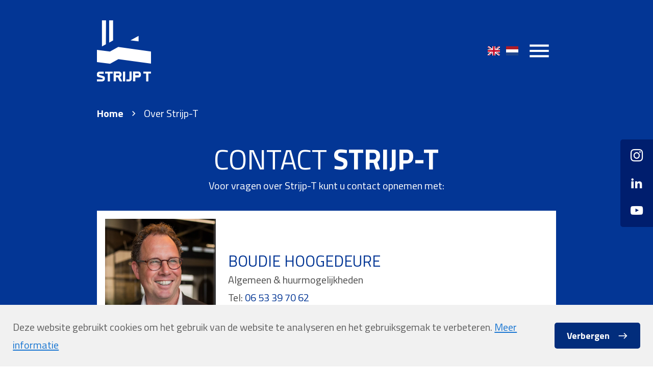

--- FILE ---
content_type: text/html; charset=UTF-8
request_url: https://strijp-t.nl/over-strijp-t/contact/
body_size: 5091
content:
<!doctype html>
<html data-n-head-ssr lang="nl" dir="ltr" data-n-head="%7B%22lang%22:%7B%22ssr%22:%22nl%22%7D,%22dir%22:%7B%22ssr%22:%22ltr%22%7D%7D">
  <head>
    <meta data-n-head="ssr" charset="utf-8"><meta data-n-head="ssr" name="viewport" content="width=device-width,initial-scale=1,maximum-scale=1,user-scalable=no"><meta data-n-head="ssr" data-hid="ogType" property="og:type" content="website"><meta data-n-head="ssr" data-hid="language" name="language" content="nl-NL"><meta data-n-head="ssr" data-hid="ogSiteName" property="og:site_name" content="Strijp-T - Bedrijvenpark met karakter"><meta data-n-head="ssr" data-hid="ogUrl" property="og:url" content="https://strijp-t.nl//over-strijp-t/Contact/"><meta data-n-head="ssr" data-hid="ogTitle" property="og:title" content="Contact"><meta data-n-head="ssr" data-hid="ogImageLandscape" property="og:image" content="https://strijp-t.nl//img/strijp-t/opengraph-1200x628.jpg"><meta data-n-head="ssr" data-hid="ogImageWidthLandscape" property="og:image:width" content="1200"><meta data-n-head="ssr" data-hid="ogImageHeightLandscape" property="og:image:height" content="628"><meta data-n-head="ssr" data-hid="ogImagePortrait" property="og:image" content="https://strijp-t.nl//img/strijp-t/opengraph-1080x1920.jpg"><meta data-n-head="ssr" data-hid="ogImageWidthPortrait" property="og:image:width" content="1080"><meta data-n-head="ssr" data-hid="ogImageHeightPortrait" property="og:image:height" content="1920"><title>Contact - Strijp-T - Bedrijvenpark met karakter</title><link data-n-head="ssr" rel="preconnect" href="https://fonts.gstatic.com"><link data-n-head="ssr" rel="stylesheet" href="https://fonts.googleapis.com/css2?family=Titillium+Web:ital,wght@0,300;0,400;0,700;1,300;1,400;1,700&display=swap"><link data-n-head="ssr" rel="stylesheet" type="text/css" href="https://fonts.googleapis.com/css?family=Roboto:100,300,400,500,700,900&display=swap"><link data-n-head="ssr" rel="stylesheet" type="text/css" href="https://fonts.googleapis.com/css?family=Material+Icons"><link data-n-head="ssr" rel="canonical" href="https://strijp-t.nl/over-strijp-t/Contact/"><link data-n-head="ssr" rel="alternate" hreflang="nl-nl" href="https://strijp-t.nl/over-strijp-t/Contact/"><link data-n-head="ssr" rel="alternate" hreflang="en-gb" href="https://strijp-t.nl/en/over-strijp-t/Contact/"><link data-n-head="ssr" href="https://strijp-t.b-cdn.net/a.storyblok.com/f/110225/x/6a03f072a1/strijp-t-logo.svg" type="image/x-icon" rel="icon"><style data-n-head="vuetify" type="text/css" id="vuetify-theme-stylesheet" nonce="undefined">.v-application a{color:#1976d2}.v-application .primary{background-color:#1976d2!important;border-color:#1976d2!important}.v-application .primary--text{color:#1976d2!important;caret-color:#1976d2!important}.v-application .primary.lighten-5{background-color:#c7fdff!important;border-color:#c7fdff!important}.v-application .primary--text.text--lighten-5{color:#c7fdff!important;caret-color:#c7fdff!important}.v-application .primary.lighten-4{background-color:#a8e0ff!important;border-color:#a8e0ff!important}.v-application .primary--text.text--lighten-4{color:#a8e0ff!important;caret-color:#a8e0ff!important}.v-application .primary.lighten-3{background-color:#8ac5ff!important;border-color:#8ac5ff!important}.v-application .primary--text.text--lighten-3{color:#8ac5ff!important;caret-color:#8ac5ff!important}.v-application .primary.lighten-2{background-color:#6aaaff!important;border-color:#6aaaff!important}.v-application .primary--text.text--lighten-2{color:#6aaaff!important;caret-color:#6aaaff!important}.v-application .primary.lighten-1{background-color:#488fef!important;border-color:#488fef!important}.v-application .primary--text.text--lighten-1{color:#488fef!important;caret-color:#488fef!important}.v-application .primary.darken-1{background-color:#005eb6!important;border-color:#005eb6!important}.v-application .primary--text.text--darken-1{color:#005eb6!important;caret-color:#005eb6!important}.v-application .primary.darken-2{background-color:#00479b!important;border-color:#00479b!important}.v-application .primary--text.text--darken-2{color:#00479b!important;caret-color:#00479b!important}.v-application .primary.darken-3{background-color:#003180!important;border-color:#003180!important}.v-application .primary--text.text--darken-3{color:#003180!important;caret-color:#003180!important}.v-application .primary.darken-4{background-color:#001e67!important;border-color:#001e67!important}.v-application .primary--text.text--darken-4{color:#001e67!important;caret-color:#001e67!important}.v-application .secondary{background-color:#424242!important;border-color:#424242!important}.v-application .secondary--text{color:#424242!important;caret-color:#424242!important}.v-application .secondary.lighten-5{background-color:#c1c1c1!important;border-color:#c1c1c1!important}.v-application .secondary--text.text--lighten-5{color:#c1c1c1!important;caret-color:#c1c1c1!important}.v-application .secondary.lighten-4{background-color:#a6a6a6!important;border-color:#a6a6a6!important}.v-application .secondary--text.text--lighten-4{color:#a6a6a6!important;caret-color:#a6a6a6!important}.v-application .secondary.lighten-3{background-color:#8b8b8b!important;border-color:#8b8b8b!important}.v-application .secondary--text.text--lighten-3{color:#8b8b8b!important;caret-color:#8b8b8b!important}.v-application .secondary.lighten-2{background-color:#727272!important;border-color:#727272!important}.v-application .secondary--text.text--lighten-2{color:#727272!important;caret-color:#727272!important}.v-application .secondary.lighten-1{background-color:#595959!important;border-color:#595959!important}.v-application .secondary--text.text--lighten-1{color:#595959!important;caret-color:#595959!important}.v-application .secondary.darken-1{background-color:#2c2c2c!important;border-color:#2c2c2c!important}.v-application .secondary--text.text--darken-1{color:#2c2c2c!important;caret-color:#2c2c2c!important}.v-application .secondary.darken-2{background-color:#171717!important;border-color:#171717!important}.v-application .secondary--text.text--darken-2{color:#171717!important;caret-color:#171717!important}.v-application .secondary.darken-3{background-color:#000!important;border-color:#000!important}.v-application .secondary--text.text--darken-3{color:#000!important;caret-color:#000000!important}.v-application .secondary.darken-4{background-color:#000!important;border-color:#000!important}.v-application .secondary--text.text--darken-4{color:#000!important;caret-color:#000000!important}.v-application .accent{background-color:#82b1ff!important;border-color:#82b1ff!important}.v-application .accent--text{color:#82b1ff!important;caret-color:#82b1ff!important}.v-application .accent.lighten-5{background-color:#fff!important;border-color:#fff!important}.v-application .accent--text.text--lighten-5{color:#fff!important;caret-color:#ffffff!important}.v-application .accent.lighten-4{background-color:#f8ffff!important;border-color:#f8ffff!important}.v-application .accent--text.text--lighten-4{color:#f8ffff!important;caret-color:#f8ffff!important}.v-application .accent.lighten-3{background-color:#daffff!important;border-color:#daffff!important}.v-application .accent--text.text--lighten-3{color:#daffff!important;caret-color:#daffff!important}.v-application .accent.lighten-2{background-color:#bce8ff!important;border-color:#bce8ff!important}.v-application .accent--text.text--lighten-2{color:#bce8ff!important;caret-color:#bce8ff!important}.v-application .accent.lighten-1{background-color:#9fccff!important;border-color:#9fccff!important}.v-application .accent--text.text--lighten-1{color:#9fccff!important;caret-color:#9fccff!important}.v-application .accent.darken-1{background-color:#6596e2!important;border-color:#6596e2!important}.v-application .accent--text.text--darken-1{color:#6596e2!important;caret-color:#6596e2!important}.v-application .accent.darken-2{background-color:#467dc6!important;border-color:#467dc6!important}.v-application .accent--text.text--darken-2{color:#467dc6!important;caret-color:#467dc6!important}.v-application .accent.darken-3{background-color:#2364aa!important;border-color:#2364aa!important}.v-application .accent--text.text--darken-3{color:#2364aa!important;caret-color:#2364aa!important}.v-application .accent.darken-4{background-color:#004c90!important;border-color:#004c90!important}.v-application .accent--text.text--darken-4{color:#004c90!important;caret-color:#004c90!important}.v-application .error{background-color:#ff5252!important;border-color:#ff5252!important}.v-application .error--text{color:#ff5252!important;caret-color:#ff5252!important}.v-application .error.lighten-5{background-color:#ffe4d5!important;border-color:#ffe4d5!important}.v-application .error--text.text--lighten-5{color:#ffe4d5!important;caret-color:#ffe4d5!important}.v-application .error.lighten-4{background-color:#ffc6b9!important;border-color:#ffc6b9!important}.v-application .error--text.text--lighten-4{color:#ffc6b9!important;caret-color:#ffc6b9!important}.v-application .error.lighten-3{background-color:#ffa99e!important;border-color:#ffa99e!important}.v-application .error--text.text--lighten-3{color:#ffa99e!important;caret-color:#ffa99e!important}.v-application .error.lighten-2{background-color:#ff8c84!important;border-color:#ff8c84!important}.v-application .error--text.text--lighten-2{color:#ff8c84!important;caret-color:#ff8c84!important}.v-application .error.lighten-1{background-color:#ff6f6a!important;border-color:#ff6f6a!important}.v-application .error--text.text--lighten-1{color:#ff6f6a!important;caret-color:#ff6f6a!important}.v-application .error.darken-1{background-color:#df323b!important;border-color:#df323b!important}.v-application .error--text.text--darken-1{color:#df323b!important;caret-color:#df323b!important}.v-application .error.darken-2{background-color:#bf0025!important;border-color:#bf0025!important}.v-application .error--text.text--darken-2{color:#bf0025!important;caret-color:#bf0025!important}.v-application .error.darken-3{background-color:#9f0010!important;border-color:#9f0010!important}.v-application .error--text.text--darken-3{color:#9f0010!important;caret-color:#9f0010!important}.v-application .error.darken-4{background-color:maroon!important;border-color:maroon!important}.v-application .error--text.text--darken-4{color:maroon!important;caret-color:#800000!important}.v-application .info{background-color:#2196f3!important;border-color:#2196f3!important}.v-application .info--text{color:#2196f3!important;caret-color:#2196f3!important}.v-application .info.lighten-5{background-color:#d4ffff!important;border-color:#d4ffff!important}.v-application .info--text.text--lighten-5{color:#d4ffff!important;caret-color:#d4ffff!important}.v-application .info.lighten-4{background-color:#b5ffff!important;border-color:#b5ffff!important}.v-application .info--text.text--lighten-4{color:#b5ffff!important;caret-color:#b5ffff!important}.v-application .info.lighten-3{background-color:#95e8ff!important;border-color:#95e8ff!important}.v-application .info--text.text--lighten-3{color:#95e8ff!important;caret-color:#95e8ff!important}.v-application .info.lighten-2{background-color:#75ccff!important;border-color:#75ccff!important}.v-application .info--text.text--lighten-2{color:#75ccff!important;caret-color:#75ccff!important}.v-application .info.lighten-1{background-color:#51b0ff!important;border-color:#51b0ff!important}.v-application .info--text.text--lighten-1{color:#51b0ff!important;caret-color:#51b0ff!important}.v-application .info.darken-1{background-color:#007cd6!important;border-color:#007cd6!important}.v-application .info--text.text--darken-1{color:#007cd6!important;caret-color:#007cd6!important}.v-application .info.darken-2{background-color:#0064ba!important;border-color:#0064ba!important}.v-application .info--text.text--darken-2{color:#0064ba!important;caret-color:#0064ba!important}.v-application .info.darken-3{background-color:#004d9f!important;border-color:#004d9f!important}.v-application .info--text.text--darken-3{color:#004d9f!important;caret-color:#004d9f!important}.v-application .info.darken-4{background-color:#003784!important;border-color:#003784!important}.v-application .info--text.text--darken-4{color:#003784!important;caret-color:#003784!important}.v-application .success{background-color:#4caf50!important;border-color:#4caf50!important}.v-application .success--text{color:#4caf50!important;caret-color:#4caf50!important}.v-application .success.lighten-5{background-color:#dcffd6!important;border-color:#dcffd6!important}.v-application .success--text.text--lighten-5{color:#dcffd6!important;caret-color:#dcffd6!important}.v-application .success.lighten-4{background-color:#beffba!important;border-color:#beffba!important}.v-application .success--text.text--lighten-4{color:#beffba!important;caret-color:#beffba!important}.v-application .success.lighten-3{background-color:#a2ff9e!important;border-color:#a2ff9e!important}.v-application .success--text.text--lighten-3{color:#a2ff9e!important;caret-color:#a2ff9e!important}.v-application .success.lighten-2{background-color:#85e783!important;border-color:#85e783!important}.v-application .success--text.text--lighten-2{color:#85e783!important;caret-color:#85e783!important}.v-application .success.lighten-1{background-color:#69cb69!important;border-color:#69cb69!important}.v-application .success--text.text--lighten-1{color:#69cb69!important;caret-color:#69cb69!important}.v-application .success.darken-1{background-color:#2d9437!important;border-color:#2d9437!important}.v-application .success--text.text--darken-1{color:#2d9437!important;caret-color:#2d9437!important}.v-application .success.darken-2{background-color:#00791e!important;border-color:#00791e!important}.v-application .success--text.text--darken-2{color:#00791e!important;caret-color:#00791e!important}.v-application .success.darken-3{background-color:#006000!important;border-color:#006000!important}.v-application .success--text.text--darken-3{color:#006000!important;caret-color:#006000!important}.v-application .success.darken-4{background-color:#004700!important;border-color:#004700!important}.v-application .success--text.text--darken-4{color:#004700!important;caret-color:#004700!important}.v-application .warning{background-color:#fb8c00!important;border-color:#fb8c00!important}.v-application .warning--text{color:#fb8c00!important;caret-color:#fb8c00!important}.v-application .warning.lighten-5{background-color:#ffff9e!important;border-color:#ffff9e!important}.v-application .warning--text.text--lighten-5{color:#ffff9e!important;caret-color:#ffff9e!important}.v-application .warning.lighten-4{background-color:#fffb82!important;border-color:#fffb82!important}.v-application .warning--text.text--lighten-4{color:#fffb82!important;caret-color:#fffb82!important}.v-application .warning.lighten-3{background-color:#ffdf67!important;border-color:#ffdf67!important}.v-application .warning--text.text--lighten-3{color:#ffdf67!important;caret-color:#ffdf67!important}.v-application .warning.lighten-2{background-color:#ffc24b!important;border-color:#ffc24b!important}.v-application .warning--text.text--lighten-2{color:#ffc24b!important;caret-color:#ffc24b!important}.v-application .warning.lighten-1{background-color:#ffa72d!important;border-color:#ffa72d!important}.v-application .warning--text.text--lighten-1{color:#ffa72d!important;caret-color:#ffa72d!important}.v-application .warning.darken-1{background-color:#db7200!important;border-color:#db7200!important}.v-application .warning--text.text--darken-1{color:#db7200!important;caret-color:#db7200!important}.v-application .warning.darken-2{background-color:#bb5900!important;border-color:#bb5900!important}.v-application .warning--text.text--darken-2{color:#bb5900!important;caret-color:#bb5900!important}.v-application .warning.darken-3{background-color:#9d4000!important;border-color:#9d4000!important}.v-application .warning--text.text--darken-3{color:#9d4000!important;caret-color:#9d4000!important}.v-application .warning.darken-4{background-color:#802700!important;border-color:#802700!important}.v-application .warning--text.text--darken-4{color:#802700!important;caret-color:#802700!important}</style><script data-n-head="ssr" src="https://www.googletagmanager.com/gtag/js?id=UA-86792177-1" async></script><link rel="preload" href="/_nuxt/6e6adad.js" as="script"><link rel="preload" href="/_nuxt/7de974e.js" as="script"><link rel="preload" href="/_nuxt/css/afb5f1e.css" as="style"><link rel="preload" href="/_nuxt/a333cf6.js" as="script"><link rel="preload" href="/_nuxt/css/f29a684.css" as="style"><link rel="preload" href="/_nuxt/f63318d.js" as="script"><link rel="preload" href="/_nuxt/157541b.js" as="script"><link rel="preload" href="/_nuxt/css/7707e05.css" as="style"><link rel="preload" href="/_nuxt/b343e71.js" as="script"><link rel="preload" href="/_nuxt/css/e9ec1e1.css" as="style"><link rel="preload" href="/_nuxt/89ac593.js" as="script"><link rel="preload" href="/_nuxt/css/4a95591.css" as="style"><link rel="preload" href="/_nuxt/40c5957.js" as="script"><link rel="preload" href="/_nuxt/css/b3b591a.css" as="style"><link rel="preload" href="/_nuxt/25355a6.js" as="script"><link rel="preload" href="/_nuxt/css/c9c57ab.css" as="style"><link rel="preload" href="/_nuxt/2876833.js" as="script"><link rel="preload" href="/_nuxt/css/f2b23f9.css" as="style"><link rel="preload" href="/_nuxt/ae4bb34.js" as="script"><link rel="preload" href="/_nuxt/css/6828dba.css" as="style"><link rel="preload" href="/_nuxt/baf764e.js" as="script"><link rel="preload" href="/_nuxt/css/063f54d.css" as="style"><link rel="preload" href="/_nuxt/796aeaa.js" as="script"><link rel="stylesheet" href="/_nuxt/css/afb5f1e.css"><link rel="stylesheet" href="/_nuxt/css/f29a684.css"><link rel="stylesheet" href="/_nuxt/css/7707e05.css"><link rel="stylesheet" href="/_nuxt/css/e9ec1e1.css"><link rel="stylesheet" href="/_nuxt/css/4a95591.css"><link rel="stylesheet" href="/_nuxt/css/b3b591a.css"><link rel="stylesheet" href="/_nuxt/css/c9c57ab.css"><link rel="stylesheet" href="/_nuxt/css/f2b23f9.css"><link rel="stylesheet" href="/_nuxt/css/6828dba.css"><link rel="stylesheet" href="/_nuxt/css/063f54d.css"><link rel="preload" href="/_nuxt/static/1769172158/over-strijp-t/Contact/state.js" as="script"><link rel="preload" href="/_nuxt/static/1769172158/over-strijp-t/Contact/payload.js" as="script"><link rel="preload" href="/_nuxt/static/1769172158/manifest.js" as="script">
  </head>
  <body>
    <div data-server-rendered="true" id="__nuxt"><!----><div id="__layout"><div data-app="true" id="app" class="v-application v-application--is-ltr theme--light theme-strijp-t"><div class="v-application--wrap"><div class="s-nav-social-media" data-v-5a6b7520><ul data-v-5a6b7520><li data-v-5a6b7520><a href="https://www.instagram.com/strijpt" target="_blank" rel="noopener" title="instagram" class="s-link s-link-text s-link-color-none" data-v-5469d6f8 data-v-5a6b7520><span class="icon-instagram" data-v-5469d6f8 data-v-5a6b7520></span></a></li><li data-v-5a6b7520><a href="https://www.linkedin.com/company/strijp-t" target="_blank" rel="noopener" title="linkedin" class="s-link s-link-text s-link-color-none" data-v-5469d6f8 data-v-5a6b7520><span class="icon-linkedin" data-v-5469d6f8 data-v-5a6b7520></span></a></li><li data-v-5a6b7520><a href="https://www.youtube.com/channel/UCLiRIR5Ehh2W8WOtboEnx0w" target="_blank" rel="noopener" title="youtube" class="s-link s-link-text s-link-color-none" data-v-5469d6f8 data-v-5a6b7520><span class="icon-youtube" data-v-5469d6f8 data-v-5a6b7520></span></a></li></ul></div> <header class="s-header" data-v-1e0cfb32><div class="s-header-desktop" data-v-da8cd7aa data-v-1e0cfb32><div class="container py-0 px-0" data-v-da8cd7aa data-v-da8cd7aa><div class="row no-gutters" data-v-da8cd7aa data-v-da8cd7aa><div class="col col-auto" data-v-da8cd7aa data-v-da8cd7aa><div class="logo" data-v-da8cd7aa><a href="/" title="Strijp-T - Bedrijvenpark met karakter" class="link-active s-link s-link-text s-link-color-none" data-v-5469d6f8 data-v-da8cd7aa><img src="https://strijp-t.b-cdn.net/a.storyblok.com/f/110225/x/d3d34ff356/strijp-t-logo-wit.svg" alt="Strijp-T - Bedrijvenpark met karakter" data-v-da8cd7aa></a></div></div> <div class="col" data-v-da8cd7aa data-v-da8cd7aa><div class="s-nav-desktop-fullscreen" data-v-151baac2 data-v-da8cd7aa><div class="s-nav-desktop-fullscreen-buttons" data-v-1d390faa data-v-151baac2><div class="languages" data-v-2f2effea data-v-1d390faa><ul data-v-2f2effea><li data-v-2f2effea><a href="/en/over-strijp-t/Contact/" title="en" data-v-2f2effea><img src="/flag/en.svg" title="en" alt="en" width="24" data-v-2f2effea></a></li><li data-v-2f2effea><a href="/over-strijp-t/Contact/" aria-current="page" title="nl" class="link-exact-active link-active active" data-v-2f2effea><img src="/flag/nl.svg" title="nl" alt="nl" width="24" data-v-2f2effea></a></li></ul></div> <ul data-v-1d390faa><li data-v-1d390faa><span data-before="menu" data-v-1d390faa></span></li></ul></div> <div class="s-nav-desktop-fullscreen-overlay" data-v-cb757a08 data-v-151baac2></div> <div class="s-nav-desktop-fullscreen-wrapper" style="background-image:url(https://strijp-t.b-cdn.net/a.storyblok.com/f/110225/2048x1365/69cf5bd2fd/strijp-t-menu-5.jpg)" data-v-260ac97a data-v-151baac2><div class="container pa-0" data-v-260ac97a data-v-260ac97a><div class="row no-gutters" data-v-260ac97a data-v-260ac97a><div class="col" data-v-260ac97a data-v-260ac97a><div class="s-nav-desktop-header" data-v-260ac97a><ul data-v-260ac97a><li data-v-260ac97a><span data-before="close" data-v-260ac97a></span></li></ul></div> <div class="s-nav-desktop-items" data-v-260ac97a><nav data-v-260ac97a><ul data-v-260ac97a><li><a href="/over-strijp-t/" title="Over ons" class="link-active link link-has-children">
    Over ons
  </a> <ul><li><a href="/over-strijp-t/nieuws/" title="Nieuws " class="link">
    Nieuws 
  </a> <!----></li><li><a href="/over-strijp-t/het-geheim-van-strijp-t/" title="Het geheim van Strijp-T" class="link">
    Het geheim van Strijp-T
  </a> <!----></li><li><a href="/over-strijp-t/bedrijven/" title="Bedrijven " class="link">
    Bedrijven 
  </a> <!----></li><li><a href="/over-strijp-t/huurmogelijkheden/" title="Huurmogelijkheden " class="link">
    Huurmogelijkheden 
  </a> <!----></li><li><a href="/over-strijp-t/doelgroep/" title="Doelgroep" class="link">
    Doelgroep
  </a> <!----></li><li><a href="/over-strijp-t/fotos-strijp-t/" title="Strijp-T in beeld" class="link">
    Strijp-T in beeld
  </a> <!----></li><li><a href="/over-strijp-t/Contact/" aria-current="page" title="Contact" class="link-exact-active link-active link">
    Contact
  </a> <!----></li></ul></li><li><a href="/community/" title="Community" class="link link-has-children">
    Community
  </a> <ul><li><a href="/community/events/" title="Events" class="link">
    Events
  </a> <!----></li><li><a href="/community/jaarverslagen/" title="Jaarverslagen" class="link">
    Jaarverslagen
  </a> <!----></li><li><a href="/community/bestuur/" title="Bestuur" class="link">
    Bestuur
  </a> <!----></li><li><a href="/community/contact/" title="Contact" class="link">
    Contact
  </a> <!----></li></ul></li><li><a href="/info/" title="Praktische informatie" class="link link-has-children">
    Praktische informatie
  </a> <ul><li><a href="/info/parkeren/" title="Parkeren" class="link">
    Parkeren
  </a> <!----></li><li><a href="/info/faciliteiten/" title="Faciliteiten" class="link">
    Faciliteiten
  </a> <!----></li><li><a href="https://strijpt-straks.nl/" title="Participatietraject" rel="noopener" class="link">
    Participatietraject
  </a> <!----></li><li><a href="/info/routebeschrijving/" title="Routebeschrijving" class="link">
    Routebeschrijving
  </a> <!----></li><li><a href="/info/plattegrond/" title="Plattegrond" class="link">
    Plattegrond
  </a> <!----></li><li><a href="/info/contact/" title="Contact" class="link">
    Contact
  </a> <!----></li></ul></li></ul></nav></div></div></div></div></div></div></div></div></div></div> <div class="s-header-mobile" data-v-ad3b4de8 data-v-1e0cfb32><div class="container container--fluid py-0 px-4" data-v-ad3b4de8 data-v-ad3b4de8><div class="row no-gutters" data-v-ad3b4de8 data-v-ad3b4de8><div class="col col-auto" data-v-ad3b4de8 data-v-ad3b4de8><div class="logo" data-v-ad3b4de8><a href="/" title="Strijp-T - Bedrijvenpark met karakter" class="link-active s-link s-link-text s-link-color-none" data-v-5469d6f8 data-v-ad3b4de8><img src="https://strijp-t.b-cdn.net/a.storyblok.com/f/110225/x/d3d34ff356/strijp-t-logo-wit.svg" alt="Strijp-T - Bedrijvenpark met karakter" data-v-ad3b4de8></a></div></div> <div class="col" data-v-ad3b4de8 data-v-ad3b4de8><div class="s-nav-mobile" data-v-629d5446 data-v-ad3b4de8><div class="s-nav-mobile-buttons" data-v-30389fb4 data-v-629d5446><ul data-v-30389fb4><li data-v-30389fb4><a href="/en/over-strijp-t/Contact/" title="en" data-v-30389fb4><img src="/flag/en.svg" title="en" alt="en" width="24" data-v-30389fb4></a></li><li data-v-30389fb4><a href="/over-strijp-t/Contact/" aria-current="page" title="nl" class="link-exact-active link-active active" data-v-30389fb4><img src="/flag/nl.svg" title="nl" alt="nl" width="24" data-v-30389fb4></a></li> <li data-v-30389fb4><span data-before="menu" data-v-30389fb4></span></li></ul></div> <div class="s-nav-mobile-overlay" data-v-f91e7b48 data-v-629d5446></div> <div class="s-nav-mobile-wrapper" data-v-6e60324a data-v-629d5446><div class="s-nav-mobile-panels" data-v-472e8c82 data-v-6e60324a><div class="s-nav-mobile-panel s-nav-mobile-panel-open" data-v-93c71388 data-v-472e8c82><div class="s-nav-mobile-panel-header" data-v-93c71388><!----> <span class="name" data-v-93c71388>
      Strijp-T
    </span> <span class="close" data-v-93c71388></span></div> <div class="s-nav-mobile-panel-items" data-v-93c71388><ul data-v-93c71388><li data-v-93c71388><a href="/over-strijp-t/" title="Over ons" class="link-active link link-has-children" data-v-93c71388><span class="name" data-v-93c71388>
            Over ons
          </span> <span class="children" data-v-93c71388></span></a></li><li data-v-93c71388><a href="/community/" title="Community" class="link link-has-children" data-v-93c71388><span class="name" data-v-93c71388>
            Community
          </span> <span class="children" data-v-93c71388></span></a></li><li data-v-93c71388><a href="/info/" title="Praktische informatie" class="link link-has-children" data-v-93c71388><span class="name" data-v-93c71388>
            Praktische informatie
          </span> <span class="children" data-v-93c71388></span></a></li></ul></div></div><div class="s-nav-mobile-panel" data-v-93c71388 data-v-472e8c82><div class="s-nav-mobile-panel-header" data-v-93c71388><span class="back" data-v-93c71388></span> <span class="name" data-v-93c71388>
      Over ons
    </span> <span class="close" data-v-93c71388></span></div> <div class="s-nav-mobile-panel-items" data-v-93c71388><ul data-v-93c71388><li data-v-93c71388><a href="/over-strijp-t/nieuws/" title="Nieuws " class="link" data-v-93c71388><span class="name" data-v-93c71388>
            Nieuws 
          </span> <!----></a></li><li data-v-93c71388><a href="/over-strijp-t/het-geheim-van-strijp-t/" title="Het geheim van Strijp-T" class="link" data-v-93c71388><span class="name" data-v-93c71388>
            Het geheim van Strijp-T
          </span> <!----></a></li><li data-v-93c71388><a href="/over-strijp-t/bedrijven/" title="Bedrijven " class="link" data-v-93c71388><span class="name" data-v-93c71388>
            Bedrijven 
          </span> <!----></a></li><li data-v-93c71388><a href="/over-strijp-t/huurmogelijkheden/" title="Huurmogelijkheden " class="link" data-v-93c71388><span class="name" data-v-93c71388>
            Huurmogelijkheden 
          </span> <!----></a></li><li data-v-93c71388><a href="/over-strijp-t/doelgroep/" title="Doelgroep" class="link" data-v-93c71388><span class="name" data-v-93c71388>
            Doelgroep
          </span> <!----></a></li><li data-v-93c71388><a href="/over-strijp-t/fotos-strijp-t/" title="Strijp-T in beeld" class="link" data-v-93c71388><span class="name" data-v-93c71388>
            Strijp-T in beeld
          </span> <!----></a></li><li data-v-93c71388><a href="/over-strijp-t/Contact/" aria-current="page" title="Contact" class="link-exact-active link-active link" data-v-93c71388><span class="name" data-v-93c71388>
            Contact
          </span> <!----></a></li></ul></div></div><div class="s-nav-mobile-panel" data-v-93c71388 data-v-472e8c82><div class="s-nav-mobile-panel-header" data-v-93c71388><span class="back" data-v-93c71388></span> <span class="name" data-v-93c71388>
      Community
    </span> <span class="close" data-v-93c71388></span></div> <div class="s-nav-mobile-panel-items" data-v-93c71388><ul data-v-93c71388><li data-v-93c71388><a href="/community/events/" title="Events" class="link" data-v-93c71388><span class="name" data-v-93c71388>
            Events
          </span> <!----></a></li><li data-v-93c71388><a href="/community/jaarverslagen/" title="Jaarverslagen" class="link" data-v-93c71388><span class="name" data-v-93c71388>
            Jaarverslagen
          </span> <!----></a></li><li data-v-93c71388><a href="/community/bestuur/" title="Bestuur" class="link" data-v-93c71388><span class="name" data-v-93c71388>
            Bestuur
          </span> <!----></a></li><li data-v-93c71388><a href="/community/contact/" title="Contact" class="link" data-v-93c71388><span class="name" data-v-93c71388>
            Contact
          </span> <!----></a></li></ul></div></div><div class="s-nav-mobile-panel" data-v-93c71388 data-v-472e8c82><div class="s-nav-mobile-panel-header" data-v-93c71388><span class="back" data-v-93c71388></span> <span class="name" data-v-93c71388>
      Praktische informatie
    </span> <span class="close" data-v-93c71388></span></div> <div class="s-nav-mobile-panel-items" data-v-93c71388><ul data-v-93c71388><li data-v-93c71388><a href="/info/parkeren/" title="Parkeren" class="link" data-v-93c71388><span class="name" data-v-93c71388>
            Parkeren
          </span> <!----></a></li><li data-v-93c71388><a href="/info/faciliteiten/" title="Faciliteiten" class="link" data-v-93c71388><span class="name" data-v-93c71388>
            Faciliteiten
          </span> <!----></a></li><li data-v-93c71388><a to="https://strijpt-straks.nl/" title="Participatietraject" class="link" data-v-93c71388><span class="name" data-v-93c71388>
            Participatietraject
          </span> <!----></a></li><li data-v-93c71388><a href="/info/routebeschrijving/" title="Routebeschrijving" class="link" data-v-93c71388><span class="name" data-v-93c71388>
            Routebeschrijving
          </span> <!----></a></li><li data-v-93c71388><a href="/info/plattegrond/" title="Plattegrond" class="link" data-v-93c71388><span class="name" data-v-93c71388>
            Plattegrond
          </span> <!----></a></li><li data-v-93c71388><a href="/info/contact/" title="Contact" class="link" data-v-93c71388><span class="name" data-v-93c71388>
            Contact
          </span> <!----></a></li></ul></div></div></div></div></div></div></div></div></div></header> <main class="v-main" style="padding-top:0;padding-right:0;padding-bottom:0;padding-left:0"><div class="v-main__wrap"><div class="page-content"><div class="content-header" data-v-6a27f8dc><!----> <!----></div> <section class="section-breadcrumbs" data-v-4756718c><div class="container py-2 px-4" data-v-4756718c data-v-4756718c><div class="row no-gutters" data-v-4756718c data-v-4756718c><div class="col" data-v-4756718c data-v-4756718c><!----></div></div></div></section><section class="section-empty" data-v-cb9b98ce><div class="container py-0 px-4" data-v-cb9b98ce data-v-cb9b98ce><div class="row no-gutters" data-v-cb9b98ce data-v-cb9b98ce><div class="col col-12" data-v-cb9b98ce data-v-cb9b98ce></div></div></div></section><section class="section-content section-background-none" data-v-47b658b2 data-v-566fbbd8><div class="container py-0 px-4" data-v-47b658b2 data-v-47b658b2><div class="row no-gutters" data-v-47b658b2 data-v-47b658b2><div class="col-md-10 col-lg-10 col-xl-8 offset-md-1 offset-lg-1 offset-xl-2 col-12" data-v-47b658b2 data-v-47b658b2><div class="content-text" data-v-47b658b2 data-v-566fbbd8><div class="content text-center" data-v-47b658b2 data-v-566fbbd8><!----> <!----> <div class="s-richtext text text-color-white" data-v-2677ea11 data-v-566fbbd8><h1>Contact <b>Strijp-T</b></h1><p><span>Voor vragen over Strijp-T kunt u contact opnemen met:</span></p></div> <!----></div></div></div></div></div></section><section class="section-content section-background-white" data-v-47b658b2 data-v-5bb2b8e8><div class="container py-4 px-4" data-v-47b658b2 data-v-47b658b2><div class="row no-gutters" data-v-47b658b2 data-v-47b658b2><div class="col col-12" data-v-47b658b2 data-v-47b658b2><div class="content-columns" data-v-47b658b2 data-v-5bb2b8e8><div class="row no-gutters align-center" data-v-47b658b2 data-v-5bb2b8e8><div class="col-md-3 col-12" data-v-5bb2b8e8><div class="item-column-image"><div class="image s-image s-image-orientation-portrait s-image-cover s-image-preload" data-v-282b9baa><div class="s-image-sizer" style="padding-top:125%" data-v-282b9baa></div> <!----></div></div></div><div class="col-md-9 col-12" data-v-faf5268a data-v-faf5268a data-v-5bb2b8e8><div class="item-column-text item-column-text-right text-left" data-v-faf5268a><div class="content" data-v-faf5268a><!----> <div class="s-richtext text text-color-default" data-v-2677ea11 data-v-faf5268a><h2>Boudie Hoogedeure</h2><p><span>Algemeen & huurmogelijkheden</span></p><p>Tel: <a href="tel:0653397062" linktype="url">06 53 39 70 62</a></p><p><span>Email: </span><a><span>boudie@strijp-t.nl</span></a></p></div> <!----></div></div></div></div></div></div></div></div></section><section class="section-content section-background-none" data-v-47b658b2 data-v-566fbbd8><div class="container py-0 px-4" data-v-47b658b2 data-v-47b658b2><div class="row no-gutters" data-v-47b658b2 data-v-47b658b2><div class="col-md-10 col-lg-10 col-xl-8 offset-md-1 offset-lg-1 offset-xl-2 col-12" data-v-47b658b2 data-v-47b658b2><div class="content-text" data-v-47b658b2 data-v-566fbbd8><div class="content text-left" data-v-47b658b2 data-v-566fbbd8><!----> <!----> <!----> <!----></div></div></div></div></div></section></div></div></main> <footer class="s-footer" data-v-73ba4872><div class="top" data-v-73ba4872><div class="container py-10 px-4" data-v-73ba4872 data-v-73ba4872><div class="row" data-v-73ba4872 data-v-73ba4872><div class="col-sm-6 col-md-3 col-12" data-v-73ba4872 data-v-73ba4872><div class="item-footer-block-image" data-v-e05bd81c data-v-73ba4872><div class="image" data-v-e05bd81c><div class="s-image s-image-orientation-portrait s-image-contain center" data-v-282b9baa data-v-e05bd81c><div class="s-image-sizer" style="padding-top:100%" data-v-282b9baa></div> <!----></div></div></div></div><div class="col-sm-6 col-md-3 col-12" data-v-73ba4872 data-v-73ba4872><div class="item-footer-block-nav" data-v-4d1809e9 data-v-73ba4872><div class="heading" data-v-4d1809e9><span data-v-4d1809e9>
      Strijp-T
    </span></div> <div class="links" data-v-4d1809e9><ul data-v-4d1809e9><li data-v-4d1809e9><a href="/over-strijp-t/" title="Over Strijp-T" class="link-active s-link s-link-text s-link-color-none" data-v-5469d6f8 data-v-4d1809e9>
          Over Strijp-T
        </a></li><li data-v-4d1809e9><a href="/community/" title="Community" class="s-link s-link-text s-link-color-none" data-v-5469d6f8 data-v-4d1809e9>
          Community
        </a></li><li data-v-4d1809e9><a href="/info/" title="Praktische info" class="s-link s-link-text s-link-color-none" data-v-5469d6f8 data-v-4d1809e9>
          Praktische info
        </a></li></ul></div></div></div><div class="col-sm-6 col-md-3 col-12" data-v-73ba4872 data-v-73ba4872><div class="item-footer-block-nav" data-v-4d1809e9 data-v-73ba4872><div class="heading" data-v-4d1809e9><span data-v-4d1809e9>
      Adres
    </span></div> <div class="links" data-v-4d1809e9><ul data-v-4d1809e9><li data-v-4d1809e9><a href="https://www.google.com/maps/dir//strijp-t+gebouw+tq5/@51.4407406,5.4437916,13z/data=!4m8!4m7!1m0!1m5!1m1!1s0x47c6d969ff03060f:0xc0b1af3725178297!2m2!1d5.4534873!2d51.4508614" target="_blank" rel="noopener" title="Bedrijvenpark Strijp-T" class="s-link s-link-text s-link-color-none" data-v-5469d6f8 data-v-4d1809e9>
          Bedrijvenpark Strijp-T
        </a></li><li data-v-4d1809e9><a href="https://www.google.com/maps/dir//strijp-t+gebouw+tq5/@51.4407406,5.4437916,13z/data=!4m8!4m7!1m0!1m5!1m1!1s0x47c6d969ff03060f:0xc0b1af3725178297!2m2!1d5.4534873!2d51.4508614" target="_blank" rel="noopener" title="Achtseweg Zuid 153 D" class="s-link s-link-text s-link-color-none" data-v-5469d6f8 data-v-4d1809e9>
          Achtseweg Zuid 153 D
        </a></li><li data-v-4d1809e9><a href="https://www.google.com/maps/dir//strijp-t+gebouw+tq5/@51.4407406,5.4437916,13z/data=!4m8!4m7!1m0!1m5!1m1!1s0x47c6d969ff03060f:0xc0b1af3725178297!2m2!1d5.4534873!2d51.4508614" target="_blank" rel="noopener" title="5651 GW Eindhoven" class="s-link s-link-text s-link-color-none" data-v-5469d6f8 data-v-4d1809e9>
          5651 GW Eindhoven
        </a></li></ul></div></div></div><div class="col-sm-6 col-md-3 col-12" data-v-73ba4872 data-v-73ba4872><div class="item-footer-block-nav" data-v-4d1809e9 data-v-73ba4872><div class="heading" data-v-4d1809e9><span data-v-4d1809e9>
      Contact
    </span></div> <div class="links" data-v-4d1809e9><ul data-v-4d1809e9><li data-v-4d1809e9><a href="/over-strijp-t/Contact/" aria-current="page" title="Contact Verhuur" class="link-exact-active link-active s-link s-link-text s-link-color-none" data-v-5469d6f8 data-v-4d1809e9>
          Contact Verhuur
        </a></li><li data-v-4d1809e9><a href="/community/contact/" title="Contact Community" class="s-link s-link-text s-link-color-none" data-v-5469d6f8 data-v-4d1809e9>
          Contact Community
        </a></li><li data-v-4d1809e9><a href="/info/contact/" title="Contact Beheer" class="s-link s-link-text s-link-color-none" data-v-5469d6f8 data-v-4d1809e9>
          Contact Beheer
        </a></li></ul></div></div></div></div></div></div> <div class="bottom" data-v-73ba4872><div class="container py-4 px-4" data-v-73ba4872 data-v-73ba4872><div class="row" data-v-73ba4872 data-v-73ba4872><div class="col col-12" data-v-73ba4872 data-v-73ba4872><div class="footer-nav" data-v-73ba4872><nav role="navigation" class="links" data-v-73ba4872><ul data-v-73ba4872><li data-v-73ba4872>© 2026 - Strijp-T</li> <li data-v-73ba4872><a href="/" title="Home" class="link-active s-link s-link-text s-link-color-none" data-v-5469d6f8 data-v-73ba4872>
                    Home
                  </a></li><li data-v-73ba4872><a href="/privacy/" title="Privacy" class="s-link s-link-text s-link-color-none" data-v-5469d6f8 data-v-73ba4872>
                    Privacy
                  </a></li><li data-v-73ba4872><a href="https://www.softmedia.nl/" target="_blank" rel="noopener" title="Website door Softmedia " class="s-link s-link-text s-link-color-none" data-v-5469d6f8 data-v-73ba4872>
                    Website door Softmedia 
                  </a></li></ul></nav></div></div></div></div></div></footer> <!----> <!----></div></div></div></div><script defer src="/_nuxt/static/1769172158/over-strijp-t/Contact/state.js"></script><script src="/_nuxt/6e6adad.js" defer></script><script src="/_nuxt/157541b.js" defer></script><script src="/_nuxt/b343e71.js" defer></script><script src="/_nuxt/89ac593.js" defer></script><script src="/_nuxt/40c5957.js" defer></script><script src="/_nuxt/25355a6.js" defer></script><script src="/_nuxt/2876833.js" defer></script><script src="/_nuxt/ae4bb34.js" defer></script><script src="/_nuxt/baf764e.js" defer></script><script src="/_nuxt/796aeaa.js" defer></script><script src="/_nuxt/7de974e.js" defer></script><script src="/_nuxt/a333cf6.js" defer></script><script src="/_nuxt/f63318d.js" defer></script>
  </body>
</html>


--- FILE ---
content_type: text/css; charset=UTF-8
request_url: https://strijp-t.nl/_nuxt/css/f29a684.css
body_size: 5392
content:
@font-face{font-display:block;font-family:icomoon;font-style:normal;font-weight:400;src:url(/_nuxt/fonts/icomoon.c41a968.eot);src:url(/_nuxt/fonts/icomoon.c41a968.eot#iefix) format("embedded-opentype"),url(/_nuxt/fonts/icomoon.9ab64db.ttf) format("truetype"),url(/_nuxt/fonts/icomoon.a4a6195.woff) format("woff"),url(/_nuxt/img/icomoon.a94b3e1.svg#icomoon) format("svg")}[class*=" icon-"],[class^=icon-]{speak:never;font-feature-settings:normal;-webkit-font-smoothing:antialiased;-moz-osx-font-smoothing:grayscale;font-family:icomoon!important;font-style:normal;font-variant:normal;font-weight:400;line-height:1;text-transform:none}.icon-youtube:before{content:"\ea9d"}.icon-vimeo:before{content:"\eaa0"}.icon-pinterest:before{content:"\ead1"}.icon-linkedin:before{content:"\e900"}.icon-twitter:before{content:"\e901"}.icon-whatsapp:before{content:"\e902"}.icon-instagram:before{content:"\e903"}.icon-facebook:before{content:"\e904"}:root{--page-bg-color:#f1f1f1;--link-color:#033695;--border-color:#e6eaeb;--image-overlay-bg-color:#033695;--image-preload-bg-color:#f6f6f6;--banner-bg-color:#033695;--font-color:#4c4c4c;--font-family:Titillium Web,sans-serif;--font-weight:400;--font-size:calc(17.07692px + 0.24615vw);--line-height:1.75;--text-transform:none;--blockqoute-font-color:#033695;--blockqoute-font-family:Titillium Web,sans-serif;--blockqoute-font-weight:400;--blockqoute-font-size:1.5rem;--blockqoute-font-style:italic;--blockqoute-line-height:1.25;--blockqoute-text-transform:uppercase;--title-font-color:#033695;--title-font-family:Titillium Web,sans-serif;--title-font-weight:400;--title-font-size:1.5rem;--title-line-height:1.25;--title-before-bg-color:#033695;--date-font-color:#4c4c4c;--date-font-family:Titillium Web,sans-serif;--date-font-weight:400;--date-font-size:0.9;--date-line-height:1.75;--date-text-transform:none;--caption-font-color:#033695;--caption-font-family:Titillium Web,sans-serif;--caption-font-weight:400;--caption-font-size:0.9;--caption-line-height:1.75;--caption-text-transform:none;--heading-font-color:#033695;--heading-font-family:Titillium Web,sans-serif;--heading-font-weight:400;--heading-font-size-h1:2.75rem;--heading-font-size-h2:1.5rem;--heading-font-size-h3:1.5rem;--heading-font-size-h4:1.25rem;--heading-font-size-h5:1.25rem;--heading-font-size-h6:1.25rem;--heading-line-height:1.25;--heading-text-transform:uppercase;--breadcrumbs-font-color:#033695;--breadcrumbs-font-color-inactive:#a5a5a5;--breadcrumbs-font-family:Titillium Web,sans-serif;--breadcrumbs-font-weight:400;--breadcrumbs-font-size:16px;--breadcrumbs-line-height:2;--breadcrumbs-text-transform:none;--breadcrumbs-bg-color:#fff;--breadcrumbs-border-color:#033695;--desktop-nav-main-font-color:#fff;--desktop-nav-main-font-color-scrolled:#001e6e;--desktop-nav-main-font-family:Titillium Web,sans-serif;--desktop-nav-main-font-weight:400;--desktop-nav-main-font-size:0.8rem;--desktop-nav-main-line-height:1.75;--desktop-nav-main-text-transform:none;--desktop-nav-main-before-color:#fff;--desktop-nav-main-before-color-scrolled:#001e6e;--desktop-nav-main-after-bg-color:#fff;--desktop-nav-main-after-bg-color-scrolled:#001e6e;--desktop-nav-sub-font-color:#001e6e;--desktop-nav-sub-font-color-scrolled:#001e6e;--desktop-nav-sub-font-family:Titillium Web,sans-serif;--desktop-nav-sub-font-weight:400;--desktop-nav-sub-font-size:0.8rem;--desktop-nav-sub-line-height:1.75;--desktop-nav-sub-text-transform:none;--desktop-nav-sub-before-color:#001e6e;--desktop-nav-sub-hover-bg-color:rgba(0,30,110,.15);--desktop-nav-fullscreen-buttons-color:#033695;--desktop-nav-fullscreen-bg-color:rgba(0,30,110,.9);--desktop-nav-fullscreen-close-bg-color:#022d7c;--mobile-nav-buttons-color:#033695;--mobile-nav-bg-color:#001e6e;--mobile-nav-border:1px solid #001b61;--mobile-nav-header-bg-color:#001b61;--social-nav-bg-color:#001e6e;--link-primary-font-color:#033695;--link-primary-before-color:#033695;--link-secondary-font-color:#001e6e;--link-secondary-before-color:#001e6e;--event-heading-font-color:#033695;--event-heading-font-family:Titillium Web,sans-serif;--event-heading-font-weight:700;--event-heading-font-size:1rem;--event-heading-font-line-height:1.25;--share-button-font-color:#fff;--share-button-font-family:Titillium Web,sans-serif;--share-button-font-weight:700;--share-button-font-size:0.9rem;--share-button-line-height:1;--button-primary-font-color:#fff;--button-primary-font-family:Titillium Web,sans-serif;--button-primary-font-weight:700;--button-primary-font-size:0.9rem;--button-primary-line-height:1.5;--button-primary-text-transform:none;--button-primary-bg-color:#022d7c;--button-primary-hover-bg-color:#022463;--button-primary-before-bg-color:#fff;--button-primary-after-bg-color:#fff;--item-block-primary-bg-color:#033695;--item-block-primary-border:1px solid #022463;--footer-block-nav-font-color:#fff;--footer-block-nav-font-family:Titillium Web,sans-serif;--footer-block-nav-font-weight:400;--footer-block-nav-font-size:0.9rem;--footer-block-nav-line-height:1.75;--footer-block-nav-text-transform:none;--footer-socials-font-color:#033695;--footer-socials-font-size:1.2rem;--footer-bg-color:#033695;--swiper-pagination-bg-color:#033695;--swiper-navigation-bg-color:#033695;--cookie-font-color:#616161;--cookie-bg-color:#f1f1f1}.theme-strijp-t{--page-bg-color:#f1f1f1;--link-color:#033695;--border-color:#e6eaeb;--image-overlay-bg-color:#033695;--image-preload-bg-color:#f6f6f6;--banner-bg-color:#033695;--font-color:#4c4c4c;--font-family:Titillium Web,sans-serif;--font-weight:400;--font-size:calc(17.07692px + 0.24615vw);--line-height:1.75;--text-transform:none;--blockqoute-font-color:#033695;--blockqoute-font-family:Titillium Web,sans-serif;--blockqoute-font-weight:400;--blockqoute-font-size:1.5rem;--blockqoute-font-style:italic;--blockqoute-line-height:1.25;--blockqoute-text-transform:uppercase;--title-font-color:#033695;--title-font-family:Titillium Web,sans-serif;--title-font-weight:400;--title-font-size:1.5rem;--title-line-height:1.25;--title-before-bg-color:#033695;--date-font-color:#4c4c4c;--date-font-family:Titillium Web,sans-serif;--date-font-weight:400;--date-font-size:0.9;--date-line-height:1.75;--date-text-transform:none;--caption-font-color:#033695;--caption-font-family:Titillium Web,sans-serif;--caption-font-weight:400;--caption-font-size:0.9;--caption-line-height:1.75;--caption-text-transform:none;--heading-font-color:#033695;--heading-font-family:Titillium Web,sans-serif;--heading-font-weight:400;--heading-font-size-h1:2.75rem;--heading-font-size-h2:1.5rem;--heading-font-size-h3:1.5rem;--heading-font-size-h4:1.25rem;--heading-font-size-h5:1.25rem;--heading-font-size-h6:1.25rem;--heading-line-height:1.25;--heading-text-transform:uppercase;--breadcrumbs-font-color:#033695;--breadcrumbs-font-color-inactive:#a5a5a5;--breadcrumbs-font-family:Titillium Web,sans-serif;--breadcrumbs-font-weight:400;--breadcrumbs-font-size:16px;--breadcrumbs-line-height:2;--breadcrumbs-text-transform:none;--breadcrumbs-bg-color:#fff;--breadcrumbs-border-color:#033695;--desktop-nav-main-font-color:#fff;--desktop-nav-main-font-color-scrolled:#001e6e;--desktop-nav-main-font-family:Titillium Web,sans-serif;--desktop-nav-main-font-weight:400;--desktop-nav-main-font-size:0.8rem;--desktop-nav-main-line-height:1.75;--desktop-nav-main-text-transform:none;--desktop-nav-main-before-color:#fff;--desktop-nav-main-before-color-scrolled:#001e6e;--desktop-nav-main-after-bg-color:#fff;--desktop-nav-main-after-bg-color-scrolled:#001e6e;--desktop-nav-sub-font-color:#001e6e;--desktop-nav-sub-font-color-scrolled:#001e6e;--desktop-nav-sub-font-family:Titillium Web,sans-serif;--desktop-nav-sub-font-weight:400;--desktop-nav-sub-font-size:0.8rem;--desktop-nav-sub-line-height:1.75;--desktop-nav-sub-text-transform:none;--desktop-nav-sub-before-color:#001e6e;--desktop-nav-sub-hover-bg-color:rgba(0,30,110,.15);--desktop-nav-fullscreen-buttons-color:#033695;--desktop-nav-fullscreen-bg-color:rgba(0,30,110,.9);--desktop-nav-fullscreen-close-bg-color:#022d7c;--mobile-nav-buttons-color:#033695;--mobile-nav-bg-color:#001e6e;--mobile-nav-border:1px solid #001b61;--mobile-nav-header-bg-color:#001b61;--social-nav-bg-color:#001e6e;--link-primary-font-color:#033695;--link-primary-before-color:#033695;--link-secondary-font-color:#001e6e;--link-secondary-before-color:#001e6e;--event-heading-font-color:#033695;--event-heading-font-family:Titillium Web,sans-serif;--event-heading-font-weight:700;--event-heading-font-size:1rem;--event-heading-font-line-height:1.25;--share-button-font-color:#fff;--share-button-font-family:Titillium Web,sans-serif;--share-button-font-weight:700;--share-button-font-size:0.9rem;--share-button-line-height:1;--button-primary-font-color:#fff;--button-primary-font-family:Titillium Web,sans-serif;--button-primary-font-weight:700;--button-primary-font-size:0.9rem;--button-primary-line-height:1.5;--button-primary-text-transform:none;--button-primary-bg-color:#022d7c;--button-primary-hover-bg-color:#022463;--button-primary-before-bg-color:#fff;--button-primary-after-bg-color:#fff;--item-block-primary-bg-color:#033695;--item-block-primary-border:1px solid #022463;--footer-block-nav-font-color:#fff;--footer-block-nav-font-family:Titillium Web,sans-serif;--footer-block-nav-font-weight:400;--footer-block-nav-font-size:0.9rem;--footer-block-nav-line-height:1.75;--footer-block-nav-text-transform:none;--footer-socials-font-color:#033695;--footer-socials-font-size:1.2rem;--footer-bg-color:#033695;--swiper-pagination-bg-color:#033695;--swiper-navigation-bg-color:#033695;--cookie-font-color:#616161;--cookie-bg-color:#f1f1f1}.theme-gebouw-tq,.theme-gebouw-tx,.theme-gebouw-tz{--page-bg-color:#f1f1f1;--link-color:#033695;--border-color:#e6eaeb;--image-overlay-bg-color:#033695;--image-preload-bg-color:#f6f6f6;--banner-bg-color:#033695;--font-color:#4c4c4c;--font-family:Titillium Web,sans-serif;--font-weight:400;--font-size:calc(17.07692px + 0.24615vw);--line-height:1.75;--text-transform:none;--blockqoute-font-color:#033695;--blockqoute-font-family:Titillium Web,sans-serif;--blockqoute-font-weight:400;--blockqoute-font-size:1.5rem;--blockqoute-font-style:italic;--blockqoute-line-height:1.25;--blockqoute-text-transform:uppercase;--title-font-color:#033695;--title-font-family:Titillium Web,sans-serif;--title-font-weight:400;--title-font-size:1.5rem;--title-line-height:1.25;--title-before-bg-color:#033695;--date-font-color:#4c4c4c;--date-font-family:Titillium Web,sans-serif;--date-font-weight:400;--date-font-size:0.9;--date-line-height:1.75;--date-text-transform:none;--caption-font-color:#033695;--caption-font-family:Titillium Web,sans-serif;--caption-font-weight:400;--caption-font-size:0.9;--caption-line-height:1.75;--caption-text-transform:none;--heading-font-color:#033695;--heading-font-family:Titillium Web,sans-serif;--heading-font-weight:400;--heading-font-size-h1:2.75rem;--heading-font-size-h2:1.5rem;--heading-font-size-h3:1.5rem;--heading-font-size-h4:1.25rem;--heading-font-size-h5:1.25rem;--heading-font-size-h6:1.25rem;--heading-line-height:1.25;--heading-text-transform:uppercase;--breadcrumbs-font-color:#033695;--breadcrumbs-font-color-inactive:#a5a5a5;--breadcrumbs-font-family:Titillium Web,sans-serif;--breadcrumbs-font-weight:400;--breadcrumbs-font-size:16px;--breadcrumbs-line-height:2;--breadcrumbs-text-transform:none;--breadcrumbs-bg-color:#fff;--breadcrumbs-border-color:#033695;--desktop-nav-main-font-color:#fff;--desktop-nav-main-font-color-scrolled:#001e6e;--desktop-nav-main-font-family:Titillium Web,sans-serif;--desktop-nav-main-font-weight:400;--desktop-nav-main-font-size:0.8rem;--desktop-nav-main-line-height:1.75;--desktop-nav-main-text-transform:none;--desktop-nav-main-before-color:#fff;--desktop-nav-main-before-color-scrolled:#001e6e;--desktop-nav-main-after-bg-color:#fff;--desktop-nav-main-after-bg-color-scrolled:#001e6e;--desktop-nav-sub-font-color:#001e6e;--desktop-nav-sub-font-color-scrolled:#001e6e;--desktop-nav-sub-font-family:Titillium Web,sans-serif;--desktop-nav-sub-font-weight:400;--desktop-nav-sub-font-size:0.8rem;--desktop-nav-sub-line-height:1.75;--desktop-nav-sub-text-transform:none;--desktop-nav-sub-before-color:#001e6e;--desktop-nav-sub-hover-bg-color:rgba(0,30,110,.15);--desktop-nav-fullscreen-buttons-color:#033695;--desktop-nav-fullscreen-bg-color:rgba(0,30,110,.9);--desktop-nav-fullscreen-close-bg-color:#022d7c;--mobile-nav-buttons-color:#033695;--mobile-nav-bg-color:#001e6e;--mobile-nav-border:1px solid #001b61;--mobile-nav-header-bg-color:#001b61;--social-nav-bg-color:#001e6e;--link-primary-font-color:#033695;--link-primary-before-color:#033695;--event-heading-font-color:#033695;--event-heading-font-family:Titillium Web,sans-serif;--event-heading-font-weight:700;--event-heading-font-size:1rem;--event-heading-font-line-height:1.25;--share-button-font-color:#fff;--share-button-font-family:Titillium Web,sans-serif;--share-button-font-weight:700;--share-button-font-size:0.9rem;--share-button-line-height:1;--button-primary-font-color:#fff;--button-primary-font-family:Titillium Web,sans-serif;--button-primary-font-weight:700;--button-primary-font-size:0.9rem;--button-primary-line-height:1.5;--button-primary-text-transform:none;--button-primary-bg-color:#022d7c;--button-primary-hover-bg-color:#022463;--button-primary-before-bg-color:#fff;--button-primary-after-bg-color:#fff;--item-block-primary-bg-color:#033695;--item-block-primary-border:1px solid #022463;--footer-block-nav-font-color:#fff;--footer-block-nav-font-family:Titillium Web,sans-serif;--footer-block-nav-font-weight:400;--footer-block-nav-font-size:0.9rem;--footer-block-nav-line-height:1.75;--footer-block-nav-text-transform:none;--footer-socials-font-color:#033695;--footer-socials-font-size:1.2rem;--footer-bg-color:#033695;--swiper-pagination-bg-color:#033695;--swiper-navigation-bg-color:#033695;--cookie-font-color:#616161;--cookie-bg-color:#f1f1f1}.theme-tournament{--page-bg-color:#f1f1f1;--link-color:#175129;--border-color:#e6eaeb;--image-overlay-bg-color:#175129;--image-preload-bg-color:#f6f6f6;--banner-bg-color:#175129;--font-color:#4c4c4c;--font-family:Titillium Web,sans-serif;--font-weight:400;--font-size:calc(17.07692px + 0.24615vw);--line-height:1.75;--text-transform:none;--blockqoute-font-color:#175129;--blockqoute-font-family:Titillium Web,sans-serif;--blockqoute-font-weight:400;--blockqoute-font-size:1.5rem;--blockqoute-font-style:italic;--blockqoute-line-height:1.25;--blockqoute-text-transform:uppercase;--title-font-color:#175129;--title-font-family:Titillium Web,sans-serif;--title-font-weight:400;--title-font-size:1.5rem;--title-line-height:1.25;--title-before-bg-color:#175129;--date-font-color:#4c4c4c;--date-font-family:Titillium Web,sans-serif;--date-font-weight:400;--date-font-size:0.9;--date-line-height:1.75;--date-text-transform:none;--caption-font-color:#175129;--caption-font-family:Titillium Web,sans-serif;--caption-font-weight:400;--caption-font-size:0.9;--caption-line-height:1.75;--caption-text-transform:none;--heading-font-color:#175129;--heading-font-family:Titillium Web,sans-serif;--heading-font-weight:400;--heading-font-size-h1:2.75rem;--heading-font-size-h2:1.5rem;--heading-font-size-h3:1.5rem;--heading-font-size-h4:1.25rem;--heading-font-size-h5:1.25rem;--heading-font-size-h6:1.25rem;--heading-line-height:1.25;--heading-text-transform:uppercase;--breadcrumbs-font-color:#175129;--breadcrumbs-font-color-inactive:#a5a5a5;--breadcrumbs-font-family:Titillium Web,sans-serif;--breadcrumbs-font-weight:400;--breadcrumbs-font-size:16px;--breadcrumbs-line-height:2;--breadcrumbs-text-transform:none;--breadcrumbs-bg-color:#fff;--breadcrumbs-border-color:#175129;--desktop-nav-main-font-color:#fff;--desktop-nav-main-font-color-scrolled:#175129;--desktop-nav-main-font-family:Titillium Web,sans-serif;--desktop-nav-main-font-weight:400;--desktop-nav-main-font-size:0.8rem;--desktop-nav-main-line-height:1.75;--desktop-nav-main-text-transform:none;--desktop-nav-main-before-color:#fff;--desktop-nav-main-before-color-scrolled:#175129;--desktop-nav-main-after-bg-color:#fff;--desktop-nav-main-after-bg-color-scrolled:#175129;--desktop-nav-sub-font-color:#175129;--desktop-nav-sub-font-color-scrolled:#175129;--desktop-nav-sub-font-family:Titillium Web,sans-serif;--desktop-nav-sub-font-weight:400;--desktop-nav-sub-font-size:0.8rem;--desktop-nav-sub-line-height:1.75;--desktop-nav-sub-text-transform:none;--desktop-nav-sub-before-color:#175129;--desktop-nav-sub-hover-bg-color:rgba(23,81,41,.15);--desktop-nav-buttons-color:#175129;--desktop-nav-bg-color:rgba(23,81,41,.9);--desktop-nav-close-bg-color:#113d1f;--mobile-nav-buttons-color:#175129;--mobile-nav-bg-color:#175129;--mobile-nav-border:1px solid #144724;--mobile-nav-header-bg-color:#144724;--social-nav-bg-color:#175129;--link-primary-font-color:#175129;--link-primary-before-color:#175129;--event-heading-font-color:#175129;--event-heading-font-family:Titillium Web,sans-serif;--event-heading-font-weight:700;--event-heading-font-size:1rem;--event-heading-font-line-height:1.25;--share-button-font-color:#fff;--share-button-font-family:Titillium Web,sans-serif;--share-button-font-weight:700;--share-button-font-size:0.9rem;--share-button-line-height:1;--button-primary-font-color:#fff;--button-primary-font-family:Titillium Web,sans-serif;--button-primary-font-weight:700;--button-primary-font-size:0.9rem;--button-primary-line-height:1.5;--button-primary-text-transform:none;--button-primary-bg-color:#113d1f;--button-primary-hover-bg-color:#0c2915;--button-primary-before-bg-color:#fff;--button-primary-after-bg-color:#fff;--item-block-primary-bg-color:#175129;--item-block-primary-border:1px solid #0c2915;--footer-block-nav-font-color:#fff;--footer-block-nav-font-family:Titillium Web,sans-serif;--footer-block-nav-font-weight:400;--footer-block-nav-font-size:0.9rem;--footer-block-nav-line-height:1.75;--footer-block-nav-text-transform:none;--footer-socials-font-color:#175129;--footer-socials-font-size:1.2rem;--footer-bg-color:#175129;--swiper-pagination-bg-color:#175129;--swiper-navigation-bg-color:#175129;--cookie-font-color:#616161;--cookie-bg-color:#f1f1f1}.s-header[data-v-1e0cfb32]{background-color:transparent;box-shadow:none;left:0;position:fixed;top:0;transition:background-color .3s ease-out,box-shadow .3s ease-out;width:100%;z-index:1001}.s-header.s-header-scrolled[data-v-1e0cfb32]{background-color:#fff;box-shadow:0 10px 10px 0 rgba(0,0,0,.1)}.s-header[data-v-1e0cfb32] .s-header-desktop{display:none}.s-header[data-v-1e0cfb32] .s-header-mobile{display:flex}@media only screen and (min-width:960px){.s-header[data-v-1e0cfb32] .s-header-desktop{display:flex}.s-header[data-v-1e0cfb32] .s-header-mobile{display:none}}.s-header-scrolled .s-header-desktop .logo[data-v-da8cd7aa]{height:80px}.s-header-scrolled .s-header-desktop .logo a img[data-v-da8cd7aa]{height:calc(100% - 15px)}.s-header-desktop[data-v-da8cd7aa]{height:100%;position:relative;z-index:1001}.s-header-desktop .logo[data-v-da8cd7aa]{display:flex;height:200px;margin:0;padding:0 16px 0 0;position:relative;transition:height .3s ease-out;vertical-align:top}.s-header-desktop .logo a[data-v-da8cd7aa]{align-items:center;display:flex;height:100%;justify-content:flex-start;width:100%}.s-header-desktop .logo a img[data-v-da8cd7aa]{display:inline-block;height:calc(100% - 80px);margin:0;max-width:200px;padding:0;transition:height .3s ease-out;width:auto}@media only screen and (min-width:960px){.s-header-desktop .logo a img[data-v-da8cd7aa]{max-width:225px}}@media only screen and (min-width:1300px){.s-header-desktop .logo a img[data-v-da8cd7aa]{max-width:300px}}@media only screen and (min-width:1700px){.s-header-desktop .logo a img[data-v-da8cd7aa]{max-width:350px}}.s-link[data-v-5469d6f8]{align-items:center;-webkit-appearance:none;appearance:none;cursor:pointer;display:flex;flex:0 0 auto;margin:0;outline:none;padding:0;position:relative;-webkit-text-decoration:none;text-decoration:none;z-index:1}.s-link.s-link-icon-before[data-v-5469d6f8]:before{word-wrap:normal;-webkit-font-feature-settings:"liga";-webkit-font-smoothing:antialiased;content:"";content:attr(data-before);direction:ltr;display:inline-block;font-family:Material Icons;font-size:1rem;font-style:normal;font-weight:400;letter-spacing:normal;line-height:1;text-transform:none;white-space:nowrap}.s-link.s-link-icon-after[data-v-5469d6f8]:after{word-wrap:normal;-webkit-font-feature-settings:"liga";-webkit-font-smoothing:antialiased;content:"";content:attr(data-after);direction:ltr;display:inline-block;font-family:Material Icons;font-size:1rem;font-style:normal;font-weight:400;letter-spacing:normal;line-height:1;text-transform:none;white-space:nowrap}.s-link.s-link-text.s-link-icon-before[data-v-5469d6f8]:before{margin-right:8px}.s-link.s-link-text.s-link-icon-after[data-v-5469d6f8]:after{margin-left:8px}.s-link.s-link-color-primary[data-v-5469d6f8]{color:var(--link-primary-font-color)}.s-link.s-link-color-primary.s-link-icon-after[data-v-5469d6f8]:after,.s-link.s-link-color-primary.s-link-icon-before[data-v-5469d6f8]:before{color:var(--link-primary-before-color)}.s-link.s-link-color-secondary[data-v-5469d6f8]{color:var(--link-secondary-font-color)}.s-link.s-link-color-secondary.s-link-icon-after[data-v-5469d6f8]:after,.s-link.s-link-color-secondary.s-link-icon-before[data-v-5469d6f8]:before{color:var(--link-secondary-before-color)}.s-nav-desktop-fullscreen[data-v-151baac2]{align-items:center;display:flex;height:100%;justify-content:flex-end;min-height:50px;position:relative;z-index:1001}.s-header-scrolled .s-nav-desktop-fullscreen-buttons>ul>li>span[data-v-1d390faa]:before{color:var(--desktop-nav-fullscreen-buttons-color)}.s-nav-desktop-fullscreen-buttons[data-v-1d390faa]{align-items:flex-start;display:flex;justify-content:flex-end;margin:0;padding:0;position:relative;transition:margin-top .3s ease-out;vertical-align:top}.s-nav-desktop-fullscreen-buttons[data-v-1d390faa]:first-child{padding-left:0}.s-nav-desktop-fullscreen-buttons[data-v-1d390faa]:last-child{padding-right:0}.s-nav-desktop-fullscreen-buttons>ul[data-v-1d390faa]{display:flex;list-style:none;margin:0;padding:0 8px;vertical-align:top}.s-nav-desktop-fullscreen-buttons>ul>li[data-v-1d390faa]{align-items:center;display:inline-flex;flex:0 0 auto;height:50px;justify-content:center;margin:0 4px;padding:0}.s-nav-desktop-fullscreen-buttons>ul>li[data-v-1d390faa]:first-child{margin-left:0}.s-nav-desktop-fullscreen-buttons>ul>li[data-v-1d390faa]:last-child{margin-right:0}.s-nav-desktop-fullscreen-buttons>ul>li>a[data-v-1d390faa],.s-nav-desktop-fullscreen-buttons>ul>li>span[data-v-1d390faa]{align-items:center;cursor:pointer;display:flex;flex:0 0 auto;height:50px;justify-content:center;position:relative;-webkit-text-decoration:none;text-decoration:none;vertical-align:middle;width:50px;z-index:2}.s-nav-desktop-fullscreen-buttons>ul>li>a.s-link[data-v-1d390faa]:before,.s-nav-desktop-fullscreen-buttons>ul>li>span.s-link[data-v-1d390faa]:before{font-size:50px}.s-nav-desktop-fullscreen-buttons>ul>li>span[data-v-1d390faa]:before{word-wrap:normal;-webkit-font-feature-settings:"liga";-webkit-font-smoothing:antialiased;color:#fff;content:"";content:attr(data-before);direction:ltr;display:inline-block;font-family:Material Icons;font-size:50px;font-style:normal;font-weight:400;letter-spacing:normal;line-height:1;text-transform:none;white-space:nowrap}.languages[data-v-2f2effea]{align-items:flex-start;display:flex;justify-content:flex-end;margin:0;padding:0 8px;position:relative;vertical-align:top}.languages>ul[data-v-2f2effea]{display:flex;list-style:none;margin:0;padding:0;vertical-align:top}.languages>ul>li[data-v-2f2effea]{align-items:center;display:inline-flex;flex:0 0 auto;height:50px;justify-content:center;margin:0 6px;padding:0}.languages>ul>li[data-v-2f2effea]:first-child{margin-left:0}.languages>ul>li[data-v-2f2effea]:last-child{margin-right:0}.languages>ul>li>a[data-v-2f2effea],.languages>ul>li>span[data-v-2f2effea]{align-items:center;cursor:pointer;display:flex;flex:0 0 auto;height:50px;justify-content:center;position:relative;-webkit-text-decoration:none;text-decoration:none;vertical-align:middle;z-index:2}.s-nav-desktop-fullscreen-overlay[data-v-cb757a08]{background-color:rgba(0,0,0,.25);bottom:0;display:block;height:100vh;left:0;opacity:0;position:fixed;right:0;top:0;transition:visibility 0s ease .4s,opacity .4s ease;visibility:hidden;width:100vw;z-index:1001}.s-nav-desktop-fullscreen-overlay.s-nav-mobile-fullscreen-overlay-open[data-v-cb757a08]{opacity:1;transition:opacity .4s ease;visibility:visible}.s-nav-desktop-fullscreen-wrapper[data-v-260ac97a]{background-color:var(--desktop-nav-fullscreen-bg-color);background-position:50% 50%;background-size:cover;box-shadow:-5px 0 10px 0 rgba(0,0,0,.2);display:flex;flex-direction:column;height:100%;margin:0;opacity:0;overflow:scroll;overflow-x:hidden;overflow-y:auto;padding:0;position:fixed;right:0;top:0;transition:visibility .3s ease,opacity .3s ease;visibility:hidden;width:100%;z-index:1002}.s-nav-desktop-fullscreen-wrapper.s-nav-desktop-fullscreen-wrapper-open[data-v-260ac97a]{opacity:1;visibility:visible}.s-nav-desktop-fullscreen-wrapper .s-nav-desktop-header[data-v-260ac97a]{align-items:flex-end;display:flex;height:125px;justify-content:flex-end;margin:0;padding:0;position:relative;vertical-align:top}.s-nav-desktop-fullscreen-wrapper .s-nav-desktop-header>ul[data-v-260ac97a]{display:flex;list-style:none;margin:0;padding:0;vertical-align:top}.s-nav-desktop-fullscreen-wrapper .s-nav-desktop-header>ul>li[data-v-260ac97a]{align-items:center;display:inline-flex;flex:0 0 auto;height:50px;justify-content:center;margin:0 4px;padding:0}.s-nav-desktop-fullscreen-wrapper .s-nav-desktop-header>ul>li[data-v-260ac97a]:first-child{margin-left:0}.s-nav-desktop-fullscreen-wrapper .s-nav-desktop-header>ul>li[data-v-260ac97a]:last-child{margin-right:0}.s-nav-desktop-fullscreen-wrapper .s-nav-desktop-header>ul>li>a[data-v-260ac97a],.s-nav-desktop-fullscreen-wrapper .s-nav-desktop-header>ul>li>span[data-v-260ac97a]{align-items:center;background-color:var(--desktop-nav-fullscreen-close-bg-color);cursor:pointer;display:flex;flex:0 0 auto;height:50px;justify-content:center;position:relative;-webkit-text-decoration:none;text-decoration:none;vertical-align:middle;width:50px;z-index:2}.s-nav-desktop-fullscreen-wrapper .s-nav-desktop-header>ul>li>a.s-link[data-v-260ac97a]:before,.s-nav-desktop-fullscreen-wrapper .s-nav-desktop-header>ul>li>span.s-link[data-v-260ac97a]:before{font-size:50px}.s-nav-desktop-fullscreen-wrapper .s-nav-desktop-header>ul>li>span[data-v-260ac97a]:before{word-wrap:normal;-webkit-font-feature-settings:"liga";-webkit-font-smoothing:antialiased;color:#fff;content:"";content:attr(data-before);direction:ltr;display:inline-block;font-family:Material Icons;font-size:50px;font-style:normal;font-weight:400;letter-spacing:normal;line-height:1;text-transform:none;white-space:nowrap}.s-nav-desktop-fullscreen-wrapper .s-nav-desktop-items[data-v-260ac97a]{height:100%;margin:0;padding:32px 0;width:100%}.s-nav-desktop-fullscreen-wrapper .s-nav-desktop-items nav[data-v-260ac97a]{flex:1 0 0;height:100%;max-width:100%;width:100%}.s-nav-desktop-fullscreen-wrapper .s-nav-desktop-items nav[data-v-260ac97a]>ul{list-style:none;margin:0;padding:0;vertical-align:top;width:100%}.s-nav-desktop-fullscreen-wrapper .s-nav-desktop-items nav[data-v-260ac97a]>ul>li{align-items:flex-start;display:flex;flex:0 0 auto;flex-direction:column;justify-content:center;margin-bottom:1.5rem}.s-nav-desktop-fullscreen-wrapper .s-nav-desktop-items nav[data-v-260ac97a]>ul>li>a,.s-nav-desktop-fullscreen-wrapper .s-nav-desktop-items nav[data-v-260ac97a]>ul>li>span{color:#fff;font-family:Titillium web,sans-serif;font-size:2rem;font-weight:700;line-height:1.5;margin:0;overflow:hidden;padding:0;position:relative;-webkit-text-decoration:none;text-decoration:none;text-overflow:ellipsis;vertical-align:top;white-space:nowrap;z-index:2}.s-nav-desktop-fullscreen-wrapper .s-nav-desktop-items nav[data-v-260ac97a]>ul>li>a{transition:color .2s ease-out}.s-nav-desktop-fullscreen-wrapper .s-nav-desktop-items nav[data-v-260ac97a]>ul>li>a:after{background-color:#fff;bottom:0;content:"";height:3px;left:0;position:absolute;transition:width .2s ease-out;width:0}.s-nav-desktop-fullscreen-wrapper .s-nav-desktop-items nav[data-v-260ac97a]>ul>li>a.link-exact-active,.s-nav-desktop-fullscreen-wrapper .s-nav-desktop-items nav[data-v-260ac97a]>ul>li>a:hover{color:#fff}.s-nav-desktop-fullscreen-wrapper .s-nav-desktop-items nav[data-v-260ac97a]>ul>li>a.link-exact-active:after,.s-nav-desktop-fullscreen-wrapper .s-nav-desktop-items nav[data-v-260ac97a]>ul>li>a:hover:after{width:100%}.s-nav-desktop-fullscreen-wrapper .s-nav-desktop-items nav[data-v-260ac97a]>ul>li ul{display:inline-flex;list-style:none;margin:0;padding:0;vertical-align:top}.s-nav-desktop-fullscreen-wrapper .s-nav-desktop-items nav[data-v-260ac97a]>ul>li ul>li{display:inline-flex;margin:0;padding:0;position:relative;z-index:3}.s-nav-desktop-fullscreen-wrapper .s-nav-desktop-items nav[data-v-260ac97a]>ul>li ul>li>a,.s-nav-desktop-fullscreen-wrapper .s-nav-desktop-items nav[data-v-260ac97a]>ul>li ul>li>span{color:#fff;font-family:Titillium web,sans-serif;font-size:1rem;font-weight:400;line-height:1.75;margin:0 12px;overflow:hidden;padding:0;position:relative;-webkit-text-decoration:none;text-decoration:none;text-overflow:ellipsis;transition:color .2s ease-out;vertical-align:top;white-space:nowrap;z-index:2}.s-nav-desktop-fullscreen-wrapper .s-nav-desktop-items nav[data-v-260ac97a]>ul>li ul>li>a:after,.s-nav-desktop-fullscreen-wrapper .s-nav-desktop-items nav[data-v-260ac97a]>ul>li ul>li>span:after{background-color:#fff;bottom:0;content:"";height:1px;left:0;position:absolute;transition:width .2s ease-out;width:0}.s-nav-desktop-fullscreen-wrapper .s-nav-desktop-items nav[data-v-260ac97a]>ul>li ul>li>a.link-exact-active,.s-nav-desktop-fullscreen-wrapper .s-nav-desktop-items nav[data-v-260ac97a]>ul>li ul>li>a:hover,.s-nav-desktop-fullscreen-wrapper .s-nav-desktop-items nav[data-v-260ac97a]>ul>li ul>li>span.link-exact-active,.s-nav-desktop-fullscreen-wrapper .s-nav-desktop-items nav[data-v-260ac97a]>ul>li ul>li>span:hover{color:#fff}.s-nav-desktop-fullscreen-wrapper .s-nav-desktop-items nav[data-v-260ac97a]>ul>li ul>li>a.link-exact-active:after,.s-nav-desktop-fullscreen-wrapper .s-nav-desktop-items nav[data-v-260ac97a]>ul>li ul>li>a:hover:after,.s-nav-desktop-fullscreen-wrapper .s-nav-desktop-items nav[data-v-260ac97a]>ul>li ul>li>span.link-exact-active:after,.s-nav-desktop-fullscreen-wrapper .s-nav-desktop-items nav[data-v-260ac97a]>ul>li ul>li>span:hover:after{width:100%}.s-nav-desktop-fullscreen-wrapper .s-nav-desktop-items nav[data-v-260ac97a]>ul>li>ul{display:flex}.s-nav-desktop-fullscreen-wrapper .s-nav-desktop-items nav[data-v-260ac97a]>ul>li>ul>li:first-child>a{margin-left:0}.s-nav-desktop-fullscreen-wrapper .s-nav-desktop-items nav[data-v-260ac97a]>ul>li>ul>li:last-child>a{margin-right:0}@media only screen and (min-width:960px){.s-nav-desktop-fullscreen-wrapper .s-nav-desktop-items nav[data-v-260ac97a]>ul{align-items:flex-start;display:flex;flex-wrap:wrap}.s-nav-desktop-fullscreen-wrapper .s-nav-desktop-items nav[data-v-260ac97a]>ul>li{width:33.33333%}.s-nav-desktop-fullscreen-wrapper .s-nav-desktop-items nav[data-v-260ac97a]>ul>li ul{flex-direction:column}.s-nav-desktop-fullscreen-wrapper .s-nav-desktop-items nav[data-v-260ac97a]>ul>li ul>li{width:100%}.s-nav-desktop-fullscreen-wrapper .s-nav-desktop-items nav[data-v-260ac97a]>ul>li ul>li>a{margin:0}}.s-header-scrolled .s-nav-desktop[data-v-ac5d2dd4] nav>ul>li{height:80px}.s-header-scrolled .s-nav-desktop[data-v-ac5d2dd4] nav>ul>li>a,.s-header-scrolled .s-nav-desktop[data-v-ac5d2dd4] nav>ul>li>span{color:var(--desktop-nav-main-font-color-scrolled);height:80px}.s-header-scrolled .s-nav-desktop[data-v-ac5d2dd4] nav>ul>li>a:before,.s-header-scrolled .s-nav-desktop[data-v-ac5d2dd4] nav>ul>li>span:before{color:var(--desktop-nav-main-before-color-scrolled)}.s-header-scrolled .s-nav-desktop[data-v-ac5d2dd4] nav>ul>li>a:after,.s-header-scrolled .s-nav-desktop[data-v-ac5d2dd4] nav>ul>li>span:after{background-color:var(--desktop-nav-main-after-bg-color-scrolled);bottom:0;height:5px}.s-header-scrolled .s-nav-desktop[data-v-ac5d2dd4] nav ul ul{top:100%}.s-header-scrolled .s-nav-desktop[data-v-ac5d2dd4] nav ul ul ul{top:0}.s-nav-desktop[data-v-ac5d2dd4]{align-items:center;display:flex;height:100%;justify-content:flex-end;margin:0;min-height:50px;padding:0}.s-nav-desktop[data-v-ac5d2dd4]:first-child{padding-left:0}.s-nav-desktop[data-v-ac5d2dd4]:last-child{padding-right:0}.s-nav-desktop[data-v-ac5d2dd4] nav{height:auto;margin:0;padding:0 8px}.s-nav-desktop[data-v-ac5d2dd4] nav>ul{display:flex;flex:1 1 auto;flex-wrap:wrap;list-style:none;margin:0;padding:0;vertical-align:top}.s-nav-desktop[data-v-ac5d2dd4] nav>ul>li{align-items:center;display:inline-flex;flex:0 0 auto;height:65px;justify-content:center;position:relative;transition:height .2s ease-in-out;z-index:2}.s-nav-desktop[data-v-ac5d2dd4] nav>ul>li:first-child>a{padding-left:0}.s-nav-desktop[data-v-ac5d2dd4] nav>ul>li:last-child>a{padding-right:0}.s-nav-desktop[data-v-ac5d2dd4] nav>ul>li>a,.s-nav-desktop[data-v-ac5d2dd4] nav>ul>li>span{align-items:center;color:var(--desktop-nav-main-font-color);cursor:pointer;display:flex;font-family:var(--desktop-nav-main-font-family);font-size:var(--desktop-nav-main-font-size);font-weight:var(--desktop-nav-main-font-weight);height:50px;justify-content:center;line-height:var(--desktop-nav-main-line-heigt);margin:0 8px;padding:0;position:relative;-webkit-text-decoration:none;text-decoration:none;text-transform:var(--desktop-nav-main-text-transform);transition:height .2s ease-in-out,color .2s ease-in-out;z-index:2}@media only screen and (min-width:1300px){.s-nav-desktop[data-v-ac5d2dd4] nav>ul>li>a,.s-nav-desktop[data-v-ac5d2dd4] nav>ul>li>span{font-size:var(--desktop-nav-main-font-size).05}}.s-nav-desktop[data-v-ac5d2dd4] nav>ul>li>a:before,.s-nav-desktop[data-v-ac5d2dd4] nav>ul>li>span:before{color:var(--desktop-nav-main-before-color);content:none;font-size:20px;line-height:1;margin-right:4px}.s-nav-desktop[data-v-ac5d2dd4] nav>ul>li>a:after,.s-nav-desktop[data-v-ac5d2dd4] nav>ul>li>span:after{background-color:var(--desktop-nav-main-after-bg-color);bottom:0;content:"";height:2px;left:0;position:absolute;transition:width .2s ease-out;width:0}.s-nav-desktop[data-v-ac5d2dd4] nav>ul>li>a.link-active:not([href="/"]):after,.s-nav-desktop[data-v-ac5d2dd4] nav>ul>li>a.link-exact-active:after,.s-nav-desktop[data-v-ac5d2dd4] nav>ul>li>a:hover:after,.s-nav-desktop[data-v-ac5d2dd4] nav>ul>li>span.link-active:not([href="/"]):after,.s-nav-desktop[data-v-ac5d2dd4] nav>ul>li>span.link-exact-active:after,.s-nav-desktop[data-v-ac5d2dd4] nav>ul>li>span:hover:after{width:100%}.s-nav-desktop[data-v-ac5d2dd4] nav>ul>li>a.link-has-children,.s-nav-desktop[data-v-ac5d2dd4] nav>ul>li>span.link-has-children{margin-left:8px}.s-nav-desktop[data-v-ac5d2dd4] nav>ul>li>a.link-has-children:before,.s-nav-desktop[data-v-ac5d2dd4] nav>ul>li>span.link-has-children:before{word-wrap:normal;-webkit-font-feature-settings:"liga";-webkit-font-smoothing:antialiased;content:"keyboard_arrow_down";direction:ltr;display:inline-block;font-family:Material Icons;font-style:normal;font-weight:400;letter-spacing:normal;line-height:1;text-transform:none;white-space:nowrap}.s-nav-desktop[data-v-ac5d2dd4] nav>ul>li ul{background-color:#fff;box-shadow:0 5px 10px 0 rgba(0,0,0,.1);display:block;list-style:none;margin:0;min-width:260px;padding:0;position:absolute;vertical-align:top;z-index:101}.s-nav-desktop[data-v-ac5d2dd4] nav>ul>li ul>li{align-items:center;display:flex;flex:0 0 auto;height:50px;justify-content:flex-start;position:relative;vertical-align:top;z-index:2}.s-nav-desktop[data-v-ac5d2dd4] nav>ul>li ul>li>a,.s-nav-desktop[data-v-ac5d2dd4] nav>ul>li ul>li>span{align-items:center;background-color:transparent;color:var(--desktop-nav-sub-font-color);display:flex;font-family:var(--desktop-nav-sub-font-family);font-size:var(--desktop-nav-sub-font-size);font-weight:var(--desktop-nav-sub-font-weight);height:50px;justify-content:space-between;line-height:var(--desktop-nav-sub-line-heigt);margin:0;overflow:hidden;padding:0 24px;position:relative;-webkit-text-decoration:none;text-decoration:none;text-overflow:ellipsis;text-transform:var(--desktop-nav-sub-text-transform);transition:background-color .2s ease-out;vertical-align:top;white-space:nowrap;width:100%;z-index:2}.s-nav-desktop[data-v-ac5d2dd4] nav>ul>li ul>li>a:after,.s-nav-desktop[data-v-ac5d2dd4] nav>ul>li ul>li>span:after{color:var(--desktop-nav-sub-before-color);content:none;font-size:20px;line-height:1;margin-left:16px}.s-nav-desktop[data-v-ac5d2dd4] nav>ul>li ul>li>a.link-active:not([href="/"]),.s-nav-desktop[data-v-ac5d2dd4] nav>ul>li ul>li>a.link-exact-active,.s-nav-desktop[data-v-ac5d2dd4] nav>ul>li ul>li>a:hover,.s-nav-desktop[data-v-ac5d2dd4] nav>ul>li ul>li>span.link-active:not([href="/"]),.s-nav-desktop[data-v-ac5d2dd4] nav>ul>li ul>li>span.link-exact-active,.s-nav-desktop[data-v-ac5d2dd4] nav>ul>li ul>li>span:hover{background-color:var(--desktop-nav-sub-hover-bg-color)}.s-nav-desktop[data-v-ac5d2dd4] nav>ul>li ul>li>a.link-has-children:after,.s-nav-desktop[data-v-ac5d2dd4] nav>ul>li ul>li>span.link-has-children:after{word-wrap:normal;-webkit-font-feature-settings:"liga";-webkit-font-smoothing:antialiased;content:"keyboard_arrow_right";direction:ltr;display:inline-block;font-family:Material Icons;font-style:normal;font-weight:400;letter-spacing:normal;line-height:1;text-transform:none;white-space:nowrap}.s-nav-desktop[data-v-ac5d2dd4] nav ul li:hover>ul.left{left:8px}.s-nav-desktop[data-v-ac5d2dd4] nav ul li:hover>ul.right{right:8px}.s-nav-desktop[data-v-ac5d2dd4] nav ul ul{top:65px}.s-nav-desktop[data-v-ac5d2dd4] nav ul ul.left{left:-999em}.s-nav-desktop[data-v-ac5d2dd4] nav ul ul.right{right:-666em}.s-nav-desktop[data-v-ac5d2dd4] nav ul ul li:hover>ul.left{left:100%}.s-nav-desktop[data-v-ac5d2dd4] nav ul ul li:hover>ul.right{right:100%}.s-nav-desktop[data-v-ac5d2dd4] nav ul ul ul{top:0}.s-header-scrolled .s-header-mobile .logo[data-v-ad3b4de8]{height:80px}.s-header-scrolled .s-header-mobile .logo a img[data-v-ad3b4de8]{height:calc(100% - 15px)}.s-header-mobile[data-v-ad3b4de8]{height:100%;position:relative;z-index:1001}.s-header-mobile .logo[data-v-ad3b4de8]{display:flex;height:140px;margin:0;padding:0;position:relative;transition:height .3s ease-out;vertical-align:top}.s-header-mobile .logo a[data-v-ad3b4de8]{align-items:center;display:flex;height:100%;justify-content:flex-start;width:100%}.s-header-mobile .logo a img[data-v-ad3b4de8]{display:inline-block;height:calc(100% - 40px);margin:0;max-width:144px;padding:0;transition:height .3s ease-out;width:auto}@media only screen and (min-width:600px){.s-header-mobile .logo a img[data-v-ad3b4de8]{max-width:250px}}.s-nav-mobile[data-v-629d5446]{align-items:center;display:flex;height:100%;justify-content:flex-end;min-height:50px;position:relative;z-index:1001}.s-header-scrolled .s-nav-mobile-buttons>ul>li>span[data-v-30389fb4]:before{color:var(--mobile-nav-buttons-color)}.s-nav-mobile-buttons[data-v-30389fb4]{align-items:flex-start;display:flex;justify-content:flex-end;margin:0;padding:0;position:relative;vertical-align:top}.s-nav-mobile-buttons>ul[data-v-30389fb4]{display:flex;list-style:none;margin:0;padding:0;vertical-align:top}.s-nav-mobile-buttons>ul>li[data-v-30389fb4]{align-items:center;display:inline-flex;flex:0 0 auto;height:50px;justify-content:center;margin:0 6px;padding:0}.s-nav-mobile-buttons>ul>li[data-v-30389fb4]:first-child{margin-left:0}.s-nav-mobile-buttons>ul>li[data-v-30389fb4]:last-child{margin-right:0}.s-nav-mobile-buttons>ul>li>a[data-v-30389fb4],.s-nav-mobile-buttons>ul>li>span[data-v-30389fb4]{align-items:center;cursor:pointer;display:flex;flex:0 0 auto;height:50px;justify-content:center;position:relative;-webkit-text-decoration:none;text-decoration:none;vertical-align:middle;z-index:2}.s-nav-mobile-buttons>ul>li>a.s-link[data-v-30389fb4]:before,.s-nav-mobile-buttons>ul>li>span.s-link[data-v-30389fb4]:before{font-size:40px}.s-nav-mobile-buttons>ul>li>span[data-v-30389fb4]:before{word-wrap:normal;-webkit-font-feature-settings:"liga";-webkit-font-smoothing:antialiased;color:#fff;content:"";content:attr(data-before);direction:ltr;display:inline-block;font-family:Material Icons;font-size:40px;font-style:normal;font-weight:400;letter-spacing:normal;line-height:1;text-transform:none;white-space:nowrap}.s-nav-mobile-overlay[data-v-f91e7b48]{background-color:rgba(0,0,0,.25);bottom:0;display:block;height:100vh;left:0;opacity:0;position:fixed;right:0;top:0;transition:visibility 0s ease .4s,opacity .4s ease;visibility:hidden;width:100vw;z-index:1001}.s-nav-mobile-overlay.s-nav-mobile-overlay-open[data-v-f91e7b48]{opacity:1;transition:opacity .4s ease;visibility:visible}.s-nav-mobile-wrapper[data-v-6e60324a]{background-color:var(--nav-mobile-bg-color);box-shadow:-5px 0 10px 0 rgba(0,0,0,.2);display:flex;flex-direction:column;height:100%;margin:0;max-width:400px;overflow:hidden;padding:0;position:fixed;right:-100%;top:0;transition:right .4s ease;width:90%;z-index:1002}.s-nav-mobile-wrapper.s-nav-mobile-wrapper-open[data-v-6e60324a]{right:0}.s-nav-mobile-panels[data-v-472e8c82]{height:100%;position:relative;width:100%;z-index:1}.s-nav-mobile-panel[data-v-93c71388]{background-color:var(--mobile-nav-bg-color);height:100%;left:0;overflow:hidden;position:absolute;top:0;transform:translate3d(100%,0,0);transition:transform .4s ease;width:100%;z-index:2}.s-nav-mobile-panel.s-nav-mobile-panel-open[data-v-93c71388]{transform:translateZ(0)}.s-nav-mobile-panel.s-nav-mobile-panel-sub-open[data-v-93c71388]{transform:translate3d(-50%,0,0)}.s-nav-mobile-panel .s-nav-mobile-panel-header[data-v-93c71388]{align-items:center;background-color:var(--mobile-nav-header-bg-color);display:flex;flex-direction:row;height:90px;justify-content:flex-end}.s-nav-mobile-panel .s-nav-mobile-panel-header .back[data-v-93c71388]{cursor:pointer;flex:0 0 60px;height:60px;position:relative}.s-nav-mobile-panel .s-nav-mobile-panel-header .back[data-v-93c71388]:before{word-wrap:normal;-webkit-font-feature-settings:"liga";-webkit-font-smoothing:antialiased;color:#fff;content:"keyboard_arrow_left";direction:ltr;display:inline-block;font-family:Material Icons;font-size:40px;font-style:normal;font-weight:400;left:50%;letter-spacing:normal;line-height:1;position:absolute;text-transform:none;top:50%;transform:translate(-50%,-50%);white-space:nowrap}.s-nav-mobile-panel .s-nav-mobile-panel-header .name[data-v-93c71388]{color:#fff;flex:1 1 auto;font-family:Titillium web,sans-serif;font-size:1.1rem;font-weight:700;line-height:1.25;margin:0;overflow:hidden;padding:0;text-overflow:ellipsis;white-space:nowrap}.s-nav-mobile-panel .s-nav-mobile-panel-header .name[data-v-93c71388]:first-child{margin-left:24px}.s-nav-mobile-panel .s-nav-mobile-panel-header .close[data-v-93c71388]{cursor:pointer;flex:0 0 60px;height:60px;position:relative}.s-nav-mobile-panel .s-nav-mobile-panel-header .close[data-v-93c71388]:before{word-wrap:normal;-webkit-font-feature-settings:"liga";-webkit-font-smoothing:antialiased;color:#fff;content:"close";direction:ltr;display:inline-block;font-family:Material Icons;font-size:40px;font-style:normal;font-weight:400;left:50%;letter-spacing:normal;line-height:1;position:absolute;text-transform:none;top:50%;transform:translate(-50%,-50%);white-space:nowrap}.s-nav-mobile-panel .s-nav-mobile-panel-items[data-v-93c71388]{-webkit-overflow-scrolling:touch;height:calc(100% - 100px);overflow:scroll;overflow-x:hidden;overflow-y:auto;width:100%}.s-nav-mobile-panel .s-nav-mobile-panel-items ul[data-v-93c71388]{height:auto;list-style:none;margin:0;min-height:100%;padding:0}.s-nav-mobile-panel .s-nav-mobile-panel-items ul li[data-v-93c71388]{display:block;height:100%;position:relative}.s-nav-mobile-panel .s-nav-mobile-panel-items ul li>a[data-v-93c71388],.s-nav-mobile-panel .s-nav-mobile-panel-items ul li>span[data-v-93c71388]{background-color:var(--mobile-nav-bg-color);border-bottom:var(--mobile-nav-border);color:#fff;display:block;font-family:Titillium web,sans-serif;font-size:1.25rem;font-weight:400;line-height:1.25;margin:0;padding:16px 60px 16px 24px;position:relative;-webkit-text-decoration:none;text-decoration:none}.s-nav-mobile-panel .s-nav-mobile-panel-items ul li>a.link-active[data-v-93c71388],.s-nav-mobile-panel .s-nav-mobile-panel-items ul li>a.link-exact-active[data-v-93c71388],.s-nav-mobile-panel .s-nav-mobile-panel-items ul li>a[data-v-93c71388]:hover,.s-nav-mobile-panel .s-nav-mobile-panel-items ul li>span.link-active[data-v-93c71388],.s-nav-mobile-panel .s-nav-mobile-panel-items ul li>span.link-exact-active[data-v-93c71388],.s-nav-mobile-panel .s-nav-mobile-panel-items ul li>span[data-v-93c71388]:hover{color:#fff}.s-nav-mobile-panel .s-nav-mobile-panel-items ul li>a>span.name[data-v-93c71388],.s-nav-mobile-panel .s-nav-mobile-panel-items ul li>span>span.name[data-v-93c71388]{background-color:transparent;display:block;height:100%;overflow:hidden;text-overflow:ellipsis;white-space:nowrap;width:100%}.s-nav-mobile-panel .s-nav-mobile-panel-items ul li>a>span.children[data-v-93c71388],.s-nav-mobile-panel .s-nav-mobile-panel-items ul li>span>span.children[data-v-93c71388]{display:block;height:60px;position:absolute;right:0;top:50%;transform:translateY(-50%);width:60px;z-index:1}.s-nav-mobile-panel .s-nav-mobile-panel-items ul li>a>span.children[data-v-93c71388]:before,.s-nav-mobile-panel .s-nav-mobile-panel-items ul li>span>span.children[data-v-93c71388]:before{word-wrap:normal;-webkit-font-feature-settings:"liga";-webkit-font-smoothing:antialiased;color:#fff;content:"keyboard_arrow_right";direction:ltr;display:inline-block;font-family:Material Icons;font-size:40px;font-style:normal;font-weight:400;font-weight:500;left:50%;letter-spacing:normal;line-height:1;position:absolute;text-transform:none;top:50%;transform:translate(-50%,-50%);white-space:nowrap}.s-footer[data-v-73ba4872]{background-color:var(--footer-bg-color);position:relative}.s-footer .bottom .footer-nav[data-v-73ba4872]{display:flex;justify-content:flex-start}.s-footer .bottom .footer-nav ul[data-v-73ba4872]{list-style:none;margin:0;padding:0}.s-footer .bottom .footer-nav ul>li[data-v-73ba4872]{color:var(--footer-block-nav-font-color);display:block;font-family:var(--footer-block-nav-font-family);font-size:var(--footer-block-nav-font-size);font-weight:var(--footer-block-nav-font-weight);line-height:var(--footer-block-nav-line-height);margin:10px 0;-webkit-text-decoration:none;text-decoration:none;text-transform:var(--footer-block-nav-text-transform)}.s-footer .bottom .footer-nav ul>li>a[data-v-73ba4872]{color:var(--footer-block-nav-font-color);display:inline-block;font-family:var(--footer-block-nav-font-family);font-size:var(--footer-block-nav-font-size);font-weight:var(--footer-block-nav-font-weight);line-height:var(--footer-block-nav-line-height);-webkit-text-decoration:none;text-decoration:none;text-transform:var(--footer-block-nav-text-transform)}.s-footer .bottom .footer-nav ul>li>a[data-v-73ba4872]:hover{-webkit-text-decoration:underline;text-decoration:underline}@media only screen and (min-width:960px){.s-footer .bottom .footer-nav ul>li[data-v-73ba4872]{display:inline-block;margin:10px}.s-footer .bottom .footer-nav ul>li[data-v-73ba4872]:first-child{margin-left:0}.s-footer .bottom .footer-nav ul>li[data-v-73ba4872]:last-child{margin-right:0}}.s-footer .bottom .footer-socials[data-v-73ba4872]{display:flex;justify-content:flex-start}.s-footer .bottom .footer-socials ul[data-v-73ba4872]{list-style:none;margin:0;padding:0}.s-footer .bottom .footer-socials ul>li[data-v-73ba4872]{color:var(--footer-socials-font-color);display:inline-flex;font-size:var(--footer-socials-font-size);margin:0 5px;-webkit-text-decoration:none;text-decoration:none}.s-footer .bottom .footer-socials ul>li[data-v-73ba4872]:first-child{margin-left:0}.s-footer .bottom .footer-socials ul>li[data-v-73ba4872]:last-child{margin-right:0}.s-footer .bottom .footer-socials ul>li>a[data-v-73ba4872]{align-items:center;background-color:#fff;border-radius:25px;color:var(--footer-socials-font-color);display:inline-flex;font-size:var(--footer-socials-font-size);height:50px;justify-content:center;-webkit-text-decoration:none;text-decoration:none;width:50px}@media only screen and (min-width:1300px){.s-footer .bottom .footer-socials[data-v-73ba4872]{justify-content:flex-end}.s-footer .bottom .footer-socials ul>li[data-v-73ba4872]{margin:0 10px}}.Cookie[data-v-318a0424]{background-color:var(--cookie-bg-color);color:var(--cookie-font-color)}.s-cookie-law[data-v-318a0424]{display:flex;margin:0}@media only screen and (max-width:599.98px){.s-cookie-law[data-v-318a0424]{flex-direction:column}.s-cookie-law .text[data-v-318a0424]{margin-bottom:.5rem;text-align:center}}@media only screen and (min-width:600px){.s-cookie-law[data-v-318a0424]{align-items:flex-end;flex-grow:1;justify-content:space-between}.s-cookie-law .s-button[data-v-318a0424]{margin-left:1rem}}@media only screen and (min-width:960px){.s-cookie-law[data-v-318a0424]{align-items:center}}.s-button[data-v-61a4c7d8]{align-items:center;-webkit-appearance:none;appearance:none;border-radius:5px;cursor:pointer;display:inline-flex;flex:0 0 auto;justify-content:center;margin:0;min-height:50px;min-width:50px;outline:none;overflow:hidden;padding:0;position:relative;-webkit-text-decoration:none;text-decoration:none;text-transform:none;vertical-align:top;z-index:1}.s-button[data-v-61a4c7d8]:before{background-color:var(--button-primary-hover-bg-color);border-radius:5px;content:"";height:100%;left:0;opacity:1;position:absolute;top:0;transition:width .25s;width:0;z-index:1}.s-button[data-v-61a4c7d8]:focus:before,.s-button[data-v-61a4c7d8]:hover:before{width:100%}.s-button.s-button-icon-before span[data-v-61a4c7d8]:before{word-wrap:normal;-webkit-font-feature-settings:"liga";-webkit-font-smoothing:antialiased;content:"";content:attr(data-before);direction:ltr;display:inline-block;font-family:Material Icons;font-size:1rem;font-style:normal;font-weight:400;letter-spacing:normal;line-height:1;text-transform:none;white-space:nowrap}.s-button.s-button-icon-after span[data-v-61a4c7d8]:after{word-wrap:normal;-webkit-font-feature-settings:"liga";-webkit-font-smoothing:antialiased;content:"";content:attr(data-after);direction:ltr;display:inline-block;font-family:Material Icons;font-size:1rem;font-style:normal;font-weight:400;letter-spacing:normal;line-height:1;text-transform:none;white-space:nowrap}.s-button.s-button-disabled[data-v-61a4c7d8],.s-button[data-v-61a4c7d8]:disabled{cursor:default;opacity:.5}.s-button.s-button-small[data-v-61a4c7d8]{border-radius:5px;font-size:.8rem;min-height:30px;min-width:30px}.s-button.s-button-large[data-v-61a4c7d8]{border-radius:10px;font-size:1.1rem;min-height:60px;min-width:60px}.s-button.s-button-full[data-v-61a4c7d8]{border-radius:10px;font-size:1.5rem;min-height:80px;min-width:80px;width:100%}.s-button.s-button-full[data-v-61a4c7d8]:before{border-radius:10px;transition:height .25s,width .25s,top .25s,left .25s}.s-button.s-button-rounded[data-v-61a4c7d8]{border-radius:40px}.s-button.s-button-text[data-v-61a4c7d8]{padding:12px 24px}.s-button.s-button-text.s-button-icon-before span[data-v-61a4c7d8]:before{margin-right:16px}.s-button.s-button-text.s-button-icon-after span[data-v-61a4c7d8]:after{margin-left:16px}.s-button.s-button-primary[data-v-61a4c7d8]{background-color:var(--button-primary-bg-color);color:var(--button-primary-font-color);font-family:var(--button-primary-font-family);font-size:var(--button-primary-font-size);font-weight:var(--button-primary-font-weight);line-height:var(--button-primary-line-height);text-transform:var(--button-primary-text-transform)}.s-button.s-button-primary.s-button-icon-before span[data-v-61a4c7d8]:before{color:var(--button-primary-before-bg-color)}.s-button.s-button-primary.s-button-icon-after span[data-v-61a4c7d8]:after{color:var(--button-primary-after-bg-color)}.s-button span[data-v-61a4c7d8]{align-items:center;display:inline-flex;flex:0 0 auto;height:100%;justify-content:center;position:relative;width:100%;z-index:2}.s-nav-social-media[data-v-5a6b7520]{background-color:var(--social-nav-bg-color);border-radius:5px 0 0 5px;display:none;margin:0;padding:20px;position:fixed;right:0;top:50%;transform:translateY(-50%);z-index:101}@media only screen and (min-width:960px){.s-nav-social-media[data-v-5a6b7520]{display:inline-block}}.s-nav-social-media ul[data-v-5a6b7520]{list-style:none;margin:0;padding:0}.s-nav-social-media ul>li>a[data-v-5a6b7520]{align-items:center;color:#fff;display:flex;font-size:1.2rem;margin:0;padding:15px 0;vertical-align:middle}.s-nav-social-media ul>li:first-child a[data-v-5a6b7520]{padding-top:0}.s-nav-social-media ul>li:last-child a[data-v-5a6b7520]{padding-bottom:0}html{box-sizing:border-box;min-height:100%}html.scroll-disabled,html.scroll-disabled body{overflow-y:hidden}body{min-height:1px;width:100%}body,html{color:var(--font-color);font-family:var(--font-family);font-size:var(--font-size);font-weight:var(--font-weight);line-height:var(--line-height);text-transform:var(--text-transform)}a{transition:color .2s ease-out}.v-application{background:#fff!important;color:var(--font-color)!important;font-family:var(--font-family);font-size:var(--font-size);font-weight:var(--font-weight);line-height:var(--line-height);min-height:100%;position:relative;text-transform:var(--text-transform);width:100%}.v-application h1,.v-application h2,.v-application h3,.v-application h4,.v-application h5,.v-application h6{word-wrap:break-word;color:var(--heading-font-color);font-family:var(--heading-font-family);font-weight:var(--heading-font-weight);line-height:var(--heading-line-height);-webkit-text-decoration:none;text-decoration:none;text-transform:var(--heading-text-transform)}.v-application h1 a,.v-application h2 a,.v-application h3 a,.v-application h4 a,.v-application h5 a,.v-application h6 a{color:inherit}.v-application h1 br,.v-application h2 br,.v-application h3 br,.v-application h4 br,.v-application h5 br,.v-application h6 br{content:""}.v-application h1 br:after,.v-application h2 br:after,.v-application h3 br:after,.v-application h4 br:after,.v-application h5 br:after,.v-application h6 br:after{content:" "}@media only screen and (min-width:600px){.v-application h1 br,.v-application h2 br,.v-application h3 br,.v-application h4 br,.v-application h5 br,.v-application h6 br{content:none}.v-application h1 br:after,.v-application h2 br:after,.v-application h3 br:after,.v-application h4 br:after,.v-application h5 br:after,.v-application h6 br:after{content:none}}.v-application h1{font-size:calc(var(--heading-font-size-h1) - .5rem)}@media only screen and (min-width:960px){.v-application h1{font-size:var(--heading-font-size-h1)}}.v-application h2{font-size:calc(var(--heading-font-size-h2) - .25rem)}@media only screen and (min-width:960px){.v-application h2{font-size:var(--heading-font-size-h2)}}.v-application h3{font-size:calc(var(--heading-font-size-h3) - .1rem)}@media only screen and (min-width:960px){.v-application h3{font-size:var(--heading-font-size-h3)}}.v-application h4{font-size:var(--heading-font-size-h4)}@media only screen and (min-width:960px){.v-application h4{font-size:var(--heading-font-size-h4)}}.v-application h5{font-size:var(--heading-font-size-h5)}@media only screen and (min-width:960px){.v-application h5{font-size:var(--heading-font-size-h5)}}.v-application h6{font-size:var(--heading-font-size-h6)}@media only screen and (min-width:960px){.v-application h6{font-size:var(--heading-font-size-h6)}}.v-application p{margin-bottom:0!important;padding-bottom:0!important}.v-application a{color:var(--link-color)}.v-select-list .v-list-item .v-list-item__subtitle,.v-select-list .v-list-item .v-list-item__title{font-size:.75rem!important}

--- FILE ---
content_type: text/css; charset=UTF-8
request_url: https://strijp-t.nl/_nuxt/css/7707e05.css
body_size: 678
content:
.page-content{background-color:var(--page-bg-color);padding-bottom:16px}.page-content .section-banner:nth-child(2),.page-content .section-breadcrumbs:nth-child(2),.page-content .section-content:nth-child(2),.page-content .section-empty:nth-child(2){padding-top:150px}@media only screen and (min-width:960px){.page-content .section-banner:nth-child(2),.page-content .section-breadcrumbs:nth-child(2),.page-content .section-content:nth-child(2),.page-content .section-empty:nth-child(2){padding-top:200px}}.content-header[data-v-6a27f8dc]{background-color:var(--banner-bg-color);height:900px;overflow:hidden;position:absolute;width:100%;z-index:0}@media only screen and (max-width:599.98px){.content-header[data-v-6a27f8dc]{max-height:800px}}@media only screen and (min-width:600px){.content-header[data-v-6a27f8dc]{max-height:600px}}@media only screen and (min-width:960px){.content-header[data-v-6a27f8dc]{max-height:700px}}@media only screen and (min-width:1300px){.content-header[data-v-6a27f8dc]{max-height:800px}}@media only screen and (min-width:1700px){.content-header[data-v-6a27f8dc]{max-height:900px}}.content-header.content-header-video[data-v-6a27f8dc]{height:auto;max-height:56.25vw}@media(max-width:768px){.content-header.content-header-video[data-v-6a27f8dc]{position:relative}}.content-header.content-header-video[data-v-6a27f8dc]+.section-background-none{padding:16px 0}@media(max-width:768px){.content-header.content-header-video[data-v-6a27f8dc]+.section-background-none{background-color:var(--banner-bg-color)}}@media(min-width:769px){.content-header.content-header-video[data-v-6a27f8dc]+.section-background-none:before{content:"";display:block;height:0;padding-bottom:56.25%}.content-header.content-header-video[data-v-6a27f8dc]+.section-background-none>.container{align-items:center;bottom:0;display:flex;left:0;margin-left:auto;margin-right:auto;position:absolute;right:0;top:0}}.content-header .image[data-v-6a27f8dc]{height:100%;position:relative;width:100%;z-index:0}.content-header .video[data-v-6a27f8dc]{overflow:hidden}.content-header .video.video-overlay[data-v-6a27f8dc]:after{background-color:var(--image-overlay-bg-color);bottom:0;content:"";left:0;opacity:.25;position:absolute;right:0;top:0}.content-header .video>iframe[data-v-6a27f8dc]{border:0;bottom:0;height:100%;left:0;margin:0;position:absolute;right:0;top:0;width:100%}.s-image[data-v-282b9baa]{display:flex;flex:1 0 auto;overflow:hidden;position:relative}.s-image[data-v-282b9baa]:before{backface-visibility:hidden;-moz-backface-visibility:hidden;-webkit-backface-visibility:hidden;background-color:var(--image-overlay-bg-color);bottom:-5px;content:"";left:-5px;opacity:0;position:absolute;right:-5px;top:-5px;transform:translateZ(0);transition:opacity .5s ease-in-out .5s;z-index:3}.s-image[data-v-282b9baa]:after{backface-visibility:hidden;-moz-backface-visibility:hidden;-webkit-backface-visibility:hidden;background-color:var(--image-preload-bg-color);bottom:0;left:0;opacity:1;position:absolute;right:0;top:0;transform:translateZ(0);transition:opacity .5s ease-in-out .5s;z-index:1}.s-image.s-image-cover[data-v-282b9baa]{min-height:100%;min-width:100%}.s-image.s-image-cover.s-image-orientation-portrait[data-v-282b9baa]{max-width:100%}.s-image.s-image-cover.s-image-orientation-landscape[data-v-282b9baa]{max-height:100%}.s-image.s-image-cover .s-image-img[data-v-282b9baa]{bottom:0;height:100%;left:0;-o-object-fit:cover;object-fit:cover;position:absolute;width:100%}.s-image.s-image-contain[data-v-282b9baa]{max-width:100%}.s-image.s-image-contain .s-image-sizer[data-v-282b9baa]{margin:auto}.s-image.s-image-contain .s-image-img[data-v-282b9baa]{bottom:0;height:auto;left:0;margin:auto;max-height:100%;max-width:100%;right:0;top:0;width:auto}.s-image.s-image-contain.top .s-image-img[data-v-282b9baa],.s-image.s-image-contain.top .s-image-sizer[data-v-282b9baa]{margin-top:0}.s-image.s-image-contain.right .s-image-img[data-v-282b9baa],.s-image.s-image-contain.right .s-image-sizer[data-v-282b9baa]{margin-right:0}.s-image.s-image-contain.bottom .s-image-img[data-v-282b9baa],.s-image.s-image-contain.bottom .s-image-sizer[data-v-282b9baa]{margin-bottom:0}.s-image.s-image-contain.left .s-image-img[data-v-282b9baa],.s-image.s-image-contain.left .s-image-sizer[data-v-282b9baa]{margin-left:0}.s-image.s-image-preload[data-v-282b9baa]:after{content:""}.s-image.s-image-loaded.s-image-overlay[data-v-282b9baa]:before{opacity:.3}.s-image.s-image-loaded.s-image-preload[data-v-282b9baa]:after{opacity:0}.s-image.s-image-loaded .s-image-img[data-v-282b9baa]{opacity:1}.s-image.s-image-ready.s-image-preload[data-v-282b9baa]:after{content:none}.s-image.s-image-hover[data-v-282b9baa]:before{transition:opacity .3s ease-in-out}.s-image.s-image-hover[data-v-282b9baa]:hover:before{opacity:.5}.s-image .s-image-sizer[data-v-282b9baa]{flex:1 0 0px}.s-image .s-image-img[data-v-282b9baa]{backface-visibility:hidden;-moz-backface-visibility:hidden;-webkit-backface-visibility:hidden;display:block;opacity:0;perspective:1px;position:absolute;transform:translateZ(0) scale(1) rotate(0deg);transition:opacity .5s ease-in-out .5s}

--- FILE ---
content_type: text/css; charset=UTF-8
request_url: https://strijp-t.nl/_nuxt/css/e9ec1e1.css
body_size: -161
content:
.section-content[data-v-cb9b98ce]{background-color:transparent;height:100%;margin:0;overflow:hidden;padding:0;position:relative}

--- FILE ---
content_type: text/css; charset=UTF-8
request_url: https://strijp-t.nl/_nuxt/css/4a95591.css
body_size: 151
content:
.content-text[data-v-566fbbd8]{height:100%;position:relative}.content-text .content .date[data-v-566fbbd8]{color:var(--date-font-color);display:block;font-family:var(--date-font-family);font-size:var(--date-font-size);font-weight:var(--date-font-weight);line-height:var(--date-line-height);position:relative;text-transform:var(--date-text-transform)}.content-text .content .date.date-color-white[data-v-566fbbd8]{color:#fff}.content-text .content .title-caption[data-v-566fbbd8]{color:var(--caption-font-color);display:block;font-family:var(--caption-font-family);font-size:var(--caption-font-size);font-weight:var(--caption-font-weight);line-height:var(--caption-line-height);position:relative;text-transform:var(--caption-text-transform)}.content-text .content .title-caption.title-caption-color-white[data-v-566fbbd8]{color:#fff}.content-text .content[data-v-566fbbd8] .text h1,.content-text .content[data-v-566fbbd8] .text h2,.content-text .content[data-v-566fbbd8] .text h3,.content-text .content[data-v-566fbbd8] .text h4,.content-text .content[data-v-566fbbd8] .text h5,.content-text .content[data-v-566fbbd8] .text h6{display:block;position:relative}.content-text .content[data-v-566fbbd8] .text:not(:last-child){padding-bottom:1rem}.content-text .content[data-v-566fbbd8] .text.text-color-white{color:#fff}.content-text .content[data-v-566fbbd8] .text.text-color-white h1,.content-text .content[data-v-566fbbd8] .text.text-color-white h2,.content-text .content[data-v-566fbbd8] .text.text-color-white h3,.content-text .content[data-v-566fbbd8] .text.text-color-white h4,.content-text .content[data-v-566fbbd8] .text.text-color-white h5,.content-text .content[data-v-566fbbd8] .text.text-color-white h6{color:#fff}.content-text .content[data-v-566fbbd8] .text.text-color-white blockquote{color:#fff}.s-richtext[data-v-2677ea11] p:empty:before{content:" ";white-space:pre}.s-richtext[data-v-2677ea11] p b,.s-richtext[data-v-2677ea11] p strong{color:inherit}.s-richtext[data-v-2677ea11] p a{color:var(--link-color);-webkit-text-decoration:none;text-decoration:none}.s-richtext[data-v-2677ea11] img{display:block;height:auto;max-width:100%}.s-richtext[data-v-2677ea11] blockquote{color:var(--blockqoute-font-color);font-family:var(--blockqoute-font-family);font-size:var(--blockqoute-font-size);font-weight:var(--blockqoute-font-weight);line-height:var(--blockqoute-line-height);text-transform:var(--blockqoute-text-transform)}.section-content[data-v-47b658b2]{background-color:transparent;height:100%;margin:0;padding:16px 0;position:relative}.section-content.section-background-white>.container[data-v-47b658b2]{background-color:#fff}

--- FILE ---
content_type: text/css; charset=UTF-8
request_url: https://strijp-t.nl/_nuxt/css/b3b591a.css
body_size: -39
content:
.content-columns[data-v-5bb2b8e8]{height:100%;position:relative}.section-content[data-v-47b658b2]{background-color:transparent;height:100%;margin:0;padding:16px 0;position:relative}.section-content.section-background-white>.container[data-v-47b658b2]{background-color:#fff}

--- FILE ---
content_type: text/css; charset=UTF-8
request_url: https://strijp-t.nl/_nuxt/css/c9c57ab.css
body_size: 189
content:
.s-image[data-v-282b9baa]{display:flex;flex:1 0 auto;overflow:hidden;position:relative}.s-image[data-v-282b9baa]:before{backface-visibility:hidden;-moz-backface-visibility:hidden;-webkit-backface-visibility:hidden;background-color:var(--image-overlay-bg-color);bottom:-5px;content:"";left:-5px;opacity:0;position:absolute;right:-5px;top:-5px;transform:translateZ(0);transition:opacity .5s ease-in-out .5s;z-index:3}.s-image[data-v-282b9baa]:after{backface-visibility:hidden;-moz-backface-visibility:hidden;-webkit-backface-visibility:hidden;background-color:var(--image-preload-bg-color);bottom:0;left:0;opacity:1;position:absolute;right:0;top:0;transform:translateZ(0);transition:opacity .5s ease-in-out .5s;z-index:1}.s-image.s-image-cover[data-v-282b9baa]{min-height:100%;min-width:100%}.s-image.s-image-cover.s-image-orientation-portrait[data-v-282b9baa]{max-width:100%}.s-image.s-image-cover.s-image-orientation-landscape[data-v-282b9baa]{max-height:100%}.s-image.s-image-cover .s-image-img[data-v-282b9baa]{bottom:0;height:100%;left:0;-o-object-fit:cover;object-fit:cover;position:absolute;width:100%}.s-image.s-image-contain[data-v-282b9baa]{max-width:100%}.s-image.s-image-contain .s-image-sizer[data-v-282b9baa]{margin:auto}.s-image.s-image-contain .s-image-img[data-v-282b9baa]{bottom:0;height:auto;left:0;margin:auto;max-height:100%;max-width:100%;right:0;top:0;width:auto}.s-image.s-image-contain.top .s-image-img[data-v-282b9baa],.s-image.s-image-contain.top .s-image-sizer[data-v-282b9baa]{margin-top:0}.s-image.s-image-contain.right .s-image-img[data-v-282b9baa],.s-image.s-image-contain.right .s-image-sizer[data-v-282b9baa]{margin-right:0}.s-image.s-image-contain.bottom .s-image-img[data-v-282b9baa],.s-image.s-image-contain.bottom .s-image-sizer[data-v-282b9baa]{margin-bottom:0}.s-image.s-image-contain.left .s-image-img[data-v-282b9baa],.s-image.s-image-contain.left .s-image-sizer[data-v-282b9baa]{margin-left:0}.s-image.s-image-preload[data-v-282b9baa]:after{content:""}.s-image.s-image-loaded.s-image-overlay[data-v-282b9baa]:before{opacity:.3}.s-image.s-image-loaded.s-image-preload[data-v-282b9baa]:after{opacity:0}.s-image.s-image-loaded .s-image-img[data-v-282b9baa]{opacity:1}.s-image.s-image-ready.s-image-preload[data-v-282b9baa]:after{content:none}.s-image.s-image-hover[data-v-282b9baa]:before{transition:opacity .3s ease-in-out}.s-image.s-image-hover[data-v-282b9baa]:hover:before{opacity:.5}.s-image .s-image-sizer[data-v-282b9baa]{flex:1 0 0px}.s-image .s-image-img[data-v-282b9baa]{backface-visibility:hidden;-moz-backface-visibility:hidden;-webkit-backface-visibility:hidden;display:block;opacity:0;perspective:1px;position:absolute;transform:translateZ(0) scale(1) rotate(0deg);transition:opacity .5s ease-in-out .5s}

--- FILE ---
content_type: text/css; charset=UTF-8
request_url: https://strijp-t.nl/_nuxt/css/f2b23f9.css
body_size: 92
content:
.item-column-text[data-v-faf5268a]{height:auto;position:relative}.item-column-text .content[data-v-faf5268a]{padding:16px 0}@media only screen and (min-width:960px){.item-column-text .content[data-v-faf5268a]{padding:0 24px}}@media only screen and (min-width:1300px){.item-column-text .content[data-v-faf5268a]{padding:0 48px}}.item-column-text .content .title-caption[data-v-faf5268a]{color:var(--caption-font-color);display:block;font-family:var(--caption-font-family);font-size:var(--caption-font-size);font-weight:var(--caption-font-weight);line-height:var(--caption-line-height);position:relative;text-transform:var(--caption-text-transform)}.item-column-text .content .title-caption.title-caption-color-white[data-v-faf5268a]{color:#fff}.item-column-text .content[data-v-faf5268a] .text h1,.item-column-text .content[data-v-faf5268a] .text h2,.item-column-text .content[data-v-faf5268a] .text h3,.item-column-text .content[data-v-faf5268a] .text h4,.item-column-text .content[data-v-faf5268a] .text h5,.item-column-text .content[data-v-faf5268a] .text h6{display:block;position:relative}.item-column-text .content[data-v-faf5268a] .text:not(:last-child){padding-bottom:1rem}.item-column-text .content[data-v-faf5268a] .text.text-color-white{color:#fff}.item-column-text .content[data-v-faf5268a] .text.text-color-white h1,.item-column-text .content[data-v-faf5268a] .text.text-color-white h2,.item-column-text .content[data-v-faf5268a] .text.text-color-white h3,.item-column-text .content[data-v-faf5268a] .text.text-color-white h4,.item-column-text .content[data-v-faf5268a] .text.text-color-white h5,.item-column-text .content[data-v-faf5268a] .text.text-color-white h6{color:#fff}.item-column-text .content[data-v-faf5268a] .text.text-color-white blockquote{color:#fff}.s-richtext[data-v-2677ea11] p:empty:before{content:" ";white-space:pre}.s-richtext[data-v-2677ea11] p b,.s-richtext[data-v-2677ea11] p strong{color:inherit}.s-richtext[data-v-2677ea11] p a{color:var(--link-color);-webkit-text-decoration:none;text-decoration:none}.s-richtext[data-v-2677ea11] img{display:block;height:auto;max-width:100%}.s-richtext[data-v-2677ea11] blockquote{color:var(--blockqoute-font-color);font-family:var(--blockqoute-font-family);font-size:var(--blockqoute-font-size);font-weight:var(--blockqoute-font-weight);line-height:var(--blockqoute-line-height);text-transform:var(--blockqoute-text-transform)}

--- FILE ---
content_type: text/css; charset=UTF-8
request_url: https://strijp-t.nl/_nuxt/css/6828dba.css
body_size: 237
content:
.item-footer-block-image[data-v-e05bd81c]{height:100%;position:relative}.item-footer-block-image .image[data-v-e05bd81c]{max-width:200px;width:80%}.s-image[data-v-282b9baa]{display:flex;flex:1 0 auto;overflow:hidden;position:relative}.s-image[data-v-282b9baa]:before{backface-visibility:hidden;-moz-backface-visibility:hidden;-webkit-backface-visibility:hidden;background-color:var(--image-overlay-bg-color);bottom:-5px;content:"";left:-5px;opacity:0;position:absolute;right:-5px;top:-5px;transform:translateZ(0);transition:opacity .5s ease-in-out .5s;z-index:3}.s-image[data-v-282b9baa]:after{backface-visibility:hidden;-moz-backface-visibility:hidden;-webkit-backface-visibility:hidden;background-color:var(--image-preload-bg-color);bottom:0;left:0;opacity:1;position:absolute;right:0;top:0;transform:translateZ(0);transition:opacity .5s ease-in-out .5s;z-index:1}.s-image.s-image-cover[data-v-282b9baa]{min-height:100%;min-width:100%}.s-image.s-image-cover.s-image-orientation-portrait[data-v-282b9baa]{max-width:100%}.s-image.s-image-cover.s-image-orientation-landscape[data-v-282b9baa]{max-height:100%}.s-image.s-image-cover .s-image-img[data-v-282b9baa]{bottom:0;height:100%;left:0;-o-object-fit:cover;object-fit:cover;position:absolute;width:100%}.s-image.s-image-contain[data-v-282b9baa]{max-width:100%}.s-image.s-image-contain .s-image-sizer[data-v-282b9baa]{margin:auto}.s-image.s-image-contain .s-image-img[data-v-282b9baa]{bottom:0;height:auto;left:0;margin:auto;max-height:100%;max-width:100%;right:0;top:0;width:auto}.s-image.s-image-contain.top .s-image-img[data-v-282b9baa],.s-image.s-image-contain.top .s-image-sizer[data-v-282b9baa]{margin-top:0}.s-image.s-image-contain.right .s-image-img[data-v-282b9baa],.s-image.s-image-contain.right .s-image-sizer[data-v-282b9baa]{margin-right:0}.s-image.s-image-contain.bottom .s-image-img[data-v-282b9baa],.s-image.s-image-contain.bottom .s-image-sizer[data-v-282b9baa]{margin-bottom:0}.s-image.s-image-contain.left .s-image-img[data-v-282b9baa],.s-image.s-image-contain.left .s-image-sizer[data-v-282b9baa]{margin-left:0}.s-image.s-image-preload[data-v-282b9baa]:after{content:""}.s-image.s-image-loaded.s-image-overlay[data-v-282b9baa]:before{opacity:.3}.s-image.s-image-loaded.s-image-preload[data-v-282b9baa]:after{opacity:0}.s-image.s-image-loaded .s-image-img[data-v-282b9baa]{opacity:1}.s-image.s-image-ready.s-image-preload[data-v-282b9baa]:after{content:none}.s-image.s-image-hover[data-v-282b9baa]:before{transition:opacity .3s ease-in-out}.s-image.s-image-hover[data-v-282b9baa]:hover:before{opacity:.5}.s-image .s-image-sizer[data-v-282b9baa]{flex:1 0 0px}.s-image .s-image-img[data-v-282b9baa]{backface-visibility:hidden;-moz-backface-visibility:hidden;-webkit-backface-visibility:hidden;display:block;opacity:0;perspective:1px;position:absolute;transform:translateZ(0) scale(1) rotate(0deg);transition:opacity .5s ease-in-out .5s}

--- FILE ---
content_type: text/css; charset=UTF-8
request_url: https://strijp-t.nl/_nuxt/css/063f54d.css
body_size: 388
content:
.item-footer-block-nav[data-v-4d1809e9]{height:100%;position:relative}.item-footer-block-nav .heading a[data-v-4d1809e9],.item-footer-block-nav .heading span[data-v-4d1809e9]{color:#fff;font-family:Titillium web,sans-serif;font-size:1.2rem;font-weight:700;line-height:1.75}.item-footer-block-nav .links ul[data-v-4d1809e9]{list-style:none;margin:0;padding:0}.item-footer-block-nav .links ul>li>a[data-v-4d1809e9]{color:#fff;font-family:Titillium web,sans-serif;font-size:.8rem;font-weight:400;line-height:1.75;-webkit-text-decoration:none;text-decoration:none;text-transform:none}.item-footer-block-nav .links ul>li>a[data-v-4d1809e9]:hover{-webkit-text-decoration:underline;text-decoration:underline}

--- FILE ---
content_type: text/css; charset=UTF-8
request_url: https://strijp-t.nl/_nuxt/css/7bc68d5.css
body_size: 266
content:
.section-breadcrumbs[data-v-4756718c]{background-color:transparent;height:100%;margin:0;overflow:hidden;padding:16px 0;position:relative}.s-breadcrumbs[data-v-770a90ad]{position:relative}.s-breadcrumbs ul[data-v-770a90ad]{display:flex;flex-wrap:wrap;list-style:none;margin:0;padding:0;position:relative}.s-breadcrumbs ul>li[data-v-770a90ad]{display:none;margin:0;padding-left:30px;position:relative}.s-breadcrumbs ul>li[data-v-770a90ad]:before{word-wrap:normal;-webkit-font-feature-settings:"liga";-webkit-font-smoothing:antialiased;color:#fff;content:"keyboard_arrow_left";direction:ltr;display:inline-block;display:block;font-family:Material Icons;font-size:24px;font-style:normal;font-weight:400;left:0;letter-spacing:normal;line-height:1;position:absolute;text-transform:none;top:50%;transform:translateY(-50%);vertical-align:middle;white-space:nowrap}.s-breadcrumbs ul>li[data-v-770a90ad]:nth-last-child(2){display:inline-block}.s-breadcrumbs ul>li>span[data-v-770a90ad]{align-items:center;color:#fff;display:flex;font-family:Titillium web,sans-serif;font-size:1rem;font-weight:400;height:100%;line-height:1.5;vertical-align:middle}.s-breadcrumbs ul>li>a[data-v-770a90ad]{align-items:center;color:#fff;display:flex;font-family:Titillium web,sans-serif;font-size:1rem;font-weight:700;height:100%;line-height:1.5;margin:0;padding:0;position:relative;-webkit-text-decoration:none;text-decoration:none;vertical-align:middle}.s-breadcrumbs ul>li>a[data-v-770a90ad]:before{background-color:var(--breadcrumbs-border-color);bottom:0;content:"";height:2px;left:0;position:absolute;transition:width .1s,left .1s;width:0}.s-breadcrumbs ul>li>a[data-v-770a90ad]:hover:before{left:0;width:100%}@media only screen and (min-width:960px){.s-breadcrumbs ul>li[data-v-770a90ad]{display:inline-block;padding-left:40px}.s-breadcrumbs ul>li[data-v-770a90ad]:before{word-wrap:normal;-webkit-font-feature-settings:"liga";-webkit-font-smoothing:antialiased;content:"keyboard_arrow_right";direction:ltr;display:inline-block;font-family:Material Icons;font-size:20px;font-style:normal;font-weight:400;left:10px;letter-spacing:normal;line-height:1;text-transform:none;top:50%;transform:translateY(-50%);white-space:nowrap}.s-breadcrumbs ul>li[data-v-770a90ad]:first-child{padding-left:0}.s-breadcrumbs ul>li[data-v-770a90ad]:first-child:before{content:none}.s-breadcrumbs ul>li>a[data-v-770a90ad]{padding:0}}

--- FILE ---
content_type: application/javascript; charset=UTF-8
request_url: https://strijp-t.nl/_nuxt/static/1769172158/over-strijp-t/het-geheim-van-strijp-t/payload.js
body_size: 1637
content:
__NUXT_JSONP__("/over-strijp-t/het-geheim-van-strijp-t", (function(a,b,c,d,e,f,g,h,i,j,k,l,m,n,o,p,q,r,s,t){return {data:[{story:{name:"Het geheim van Strijp-T",created_at:"2025-06-03T07:36:18.426Z",published_at:"2025-12-16T09:51:16.382Z",alternates:[],id:681568606,uuid:"61f59910-688f-478b-b772-5782e520dbee",content:{_uid:"1b30c6b2-b7e2-449e-a656-498cac29658c",tags:a,image:{id:11356695,alt:a,name:a,focus:a,title:a,source:a,filename:"https:\u002F\u002Fstrijp-t.b-cdn.net\u002Fa.storyblok.com\u002Ff\u002F110225\u002F4560x2160\u002F5c95b1dc0c\u002Fheader-plantsoen.jpg",copyright:a,fieldtype:f,meta_data:{},is_external_url:d},video:a,ogImage:{id:b,alt:b,name:a,focus:b,title:b,filename:a,copyright:b,fieldtype:f},ogTitle:a,_editable:"\u003C!--#storyblok#{\"name\": \"page-content\", \"space\": \"110225\", \"uid\": \"1b30c6b2-b7e2-449e-a656-498cac29658c\", \"id\": \"681568606\"}--\u003E",component:"page-content",metaTitle:a,components:[{_uid:"640ef4da-000a-42ba-b300-188d5fba8576",link:a,linkText:a,_editable:"\u003C!--#storyblok#{\"name\": \"content-back-button\", \"space\": \"110225\", \"uid\": \"640ef4da-000a-42ba-b300-188d5fba8576\", \"id\": \"681568606\"}--\u003E",component:"content-back-button",linkStyle:"blue"},{_uid:"92f535bb-e353-497e-9aff-0263c9c4f957",_editable:"\u003C!--#storyblok#{\"name\": \"content-breadcrumbs\", \"space\": \"110225\", \"uid\": \"92f535bb-e353-497e-9aff-0263c9c4f957\", \"id\": \"681568606\"}--\u003E",component:"content-breadcrumbs"},{_uid:"3813bf13-1c25-458d-847e-53932d1970e2",date:a,link:{id:a,url:a,_uid:"a203f5dc-f31e-4f9f-83b4-67c373258033",anchor:a,linktype:g,fieldtype:h,cached_url:a},text:{type:l,content:[{type:m,attrs:{level:1},content:[{text:"Het geheim van ",type:c},{text:"Strijp-T",type:c,marks:[{type:p}]}]},{type:e,content:[{text:"Het geheim van Strijp-T geeft een goed beeld wat bedrijvenpark Strijp-T bijzonder maakt en wat voor activiteiten hier plaatsvinden.",type:c,marks:[{type:"textStyle",attrs:{color:"#131313"}}]}]}]},caption:a,endDate:a,linkText:"Test",_editable:"\u003C!--#storyblok#{\"name\": \"content-text\", \"space\": \"110225\", \"uid\": \"3813bf13-1c25-458d-847e-53932d1970e2\", \"id\": \"681568606\"}--\u003E",alignment:i,component:"content-text",dateColor:a,linkStyle:a,textColor:j,background:q,captionColor:j,textAlignment:i},{url:"https:\u002F\u002Fwww.youtube.com\u002Fwatch?v=W4cX-wDskyQ",_uid:"44344d85-bd67-4851-a2f3-4e181b747340",loop:d,image:{id:b,alt:b,name:a,focus:b,title:b,filename:b,copyright:b,fieldtype:f,meta_data:{},is_external_url:d},muted:d,title:a,sizing:"large",autoplay:r,controls:d,titleTag:"h2",_editable:"\u003C!--#storyblok#{\"name\": \"content-video\", \"space\": \"110225\", \"uid\": \"44344d85-bd67-4851-a2f3-4e181b747340\", \"id\": \"681568606\"}--\u003E",alignment:i,component:"content-video",background:q,titleColor:j,description:a},{_uid:"b0b84f23-c498-44af-b8c6-e3c195ed125f",cols:"3;9",align:i,blocks:[{_uid:"192b64f3-e90c-41c6-8077-506d51774259",link:{id:a,url:a,linktype:g,fieldtype:h,cached_url:a},size:"contain",image:{id:12162229,alt:a,name:a,focus:a,title:a,source:a,filename:"https:\u002F\u002Fstrijp-t.b-cdn.net\u002Fa.storyblok.com\u002Ff\u002F110225\u002F1440x1920\u002F0d45baf7de\u002Fboudie-hoogedeure.jpg",copyright:a,fieldtype:f,meta_data:{},is_external_url:d},_editable:"\u003C!--#storyblok#{\"name\": \"item-column-image\", \"space\": \"110225\", \"uid\": \"192b64f3-e90c-41c6-8077-506d51774259\", \"id\": \"681568606\"}--\u003E",component:"item-column-image",aspectRatio:"1:1",imageOverlay:d},{_uid:"f6a9a15e-4070-4580-be07-ad906c5bcaf0",link:{id:a,url:a,linktype:g,fieldtype:h,cached_url:a},text:{type:l,content:[{type:m,attrs:{level:2},content:[{text:"Benieuwd naar de huurmogelijkheden?",type:c,marks:[{type:p},{type:k,attrs:{class:a}}]}]},{type:e,content:[{text:"Neem voor vragen of meer informatie contact op met:",type:c},{type:"hard_break"}]},{type:e},{type:m,attrs:{level:5},content:[{text:"Boudie Hoogedeure",type:c}]},{type:e,content:[{text:"Mobiel:",type:c},{text:n,type:c,marks:[{type:k,attrs:{class:a}}]},{text:"06 - 53 39 70 62",type:c,marks:[{type:s,attrs:{href:"tel:0653397062",uuid:b,anchor:b,target:b,linktype:"url"}}]},{text:n,type:c,marks:[{type:k,attrs:{class:a}}]}]},{type:e,content:[{text:"Email",type:c},{text:n,type:c,marks:[{type:k,attrs:{class:a}}]},{text:t,type:c,marks:[{type:s,attrs:{href:t,uuid:b,anchor:b,target:b,linktype:"email"}}]}]},{type:e}]},caption:a,linkText:a,_editable:"\u003C!--#storyblok#{\"name\": \"item-column-text\", \"space\": \"110225\", \"uid\": \"f6a9a15e-4070-4580-be07-ad906c5bcaf0\", \"id\": \"681568606\"}--\u003E",component:"item-column-text",linkStyle:"primary",textColor:o,captionColor:o,textAlignment:"left"}],_editable:"\u003C!--#storyblok#{\"name\": \"content-columns\", \"space\": \"110225\", \"uid\": \"b0b84f23-c498-44af-b8c6-e3c195ed125f\", \"id\": \"681568606\"}--\u003E",component:"content-columns",background:j}],metaRobots:[],ogSitename:a,searchTitle:a,imageOverlay:r,metaKeywords:a,overviewDate:a,overviewText:{type:l,content:[{type:e}]},metaCanonical:{id:a,url:a,linktype:g,fieldtype:h,cached_url:a},ogDescription:a,overviewImage:{id:b,alt:b,name:a,focus:b,title:b,filename:a,copyright:b,fieldtype:f},metaDescription:a,overviewCaption:a,overviewEndDate:a,searchDescription:a,overviewImageOverlay:d},slug:"het-geheim-van-strijp-t",full_slug:"strijp-t\u002Fover-strijp-t\u002Fhet-geheim-van-strijp-t",default_full_slug:b,sort_by_date:b,position:-20,tag_list:[],is_startpage:d,parent_id:44067578,meta_data:b,group_id:"5bfe091b-5f83-41ac-ae40-24ca79cb00fd",first_published_at:"2025-06-03T07:39:37.009Z",release_id:b,lang:o,path:b,translated_slugs:[]}}],fetch:{},mutations:[["content\u002FsetFirstIsMedia",d],["content\u002FsetFirstIsFullWidth",d]]}}("",null,"text",false,"paragraph","asset","story","multilink","center","white","styled","doc","heading"," ","default","bold","none",true,"link","boudie@strijp-t.nl")));

--- FILE ---
content_type: application/javascript; charset=UTF-8
request_url: https://strijp-t.nl/_nuxt/static/1769172158/community/contact/payload.js
body_size: 1579
content:
__NUXT_JSONP__("/community/contact", (function(a,b,c,d,e,f,g,h,i,j,k,l,m,n,o,p,q,r,s){return {data:[{story:{name:"Contact",created_at:"2023-09-27T12:59:50.458Z",published_at:"2025-12-16T09:46:26.238Z",alternates:[],id:377509819,uuid:"4e926918-08fc-4d75-bc76-f2075f8170bc",content:{_uid:"1b30c6b2-b7e2-449e-a656-498cac29658c",tags:a,image:{id:2610754,alt:a,name:a,focus:"576x274:577x275",title:a,source:a,filename:"https:\u002F\u002Fstrijp-t.b-cdn.net\u002Fa.storyblok.com\u002Ff\u002F110225\u002F1200x1200\u002F9921087e59\u002F4-community.jpg",copyright:a,fieldtype:i,meta_data:{},content_type:m,is_external_url:d},video:a,ogImage:{id:b,alt:b,name:a,focus:b,title:b,filename:a,copyright:b,fieldtype:i},ogTitle:a,_editable:"\u003C!--#storyblok#{\"name\": \"page-content\", \"space\": \"110225\", \"uid\": \"1b30c6b2-b7e2-449e-a656-498cac29658c\", \"id\": \"377509819\"}--\u003E",component:"page-content",metaTitle:a,components:[{_uid:"9f37f862-2588-448a-859d-f95edd43217a",_editable:"\u003C!--#storyblok#{\"name\": \"content-breadcrumbs\", \"space\": \"110225\", \"uid\": \"9f37f862-2588-448a-859d-f95edd43217a\", \"id\": \"377509819\"}--\u003E",component:"content-breadcrumbs"},{_uid:"685704d3-defc-4cb7-a64b-428e471056d0",link:a,linkText:a,_editable:"\u003C!--#storyblok#{\"name\": \"content-back-button\", \"space\": \"110225\", \"uid\": \"685704d3-defc-4cb7-a64b-428e471056d0\", \"id\": \"377509819\"}--\u003E",component:"content-back-button",linkStyle:a},{_uid:"6adc399c-312a-476b-9b15-12087894fde1",date:a,link:{id:a,url:a,_uid:"e5846d49-0b54-4ddb-ba31-c2d5708e0572",anchor:a,linktype:f,fieldtype:g,cached_url:a},text:{type:k,content:[{type:n,attrs:{level:1},content:[{text:"Contact de ",type:c},{text:"Strijp-T ",type:c,marks:[{type:l}]},{text:"Community",type:c,marks:[{type:l},{type:"styled",attrs:{class:"ProseMirror__styled"}}]}]},{type:h,content:[{text:"Voor vragen over de Strijp-T  Community en de Events kunt u contact opnemen met:",type:c}]}]},caption:a,linkText:"Test",_editable:"\u003C!--#storyblok#{\"name\": \"content-text\", \"space\": \"110225\", \"uid\": \"6adc399c-312a-476b-9b15-12087894fde1\", \"id\": \"377509819\"}--\u003E",alignment:j,component:o,dateColor:a,linkStyle:a,textColor:p,background:q,captionColor:e,textAlignment:j},{_uid:"11057d01-62fe-4fb7-a3b9-bc45066d9685",cols:"3;9",align:j,blocks:[{_uid:"bd63ba15-809b-4407-b6fe-d779d99eb642",link:{id:a,url:a,_uid:"2cccc271-965c-41ea-aa32-f2385e77b266",linktype:f,fieldtype:g,cached_url:a},size:"cover",image:{id:116578214539208,alt:a,_uid:"95b9ec78-140d-4faa-9192-f68b1fad4a6b",name:a,focus:a,title:a,source:a,filename:"https:\u002F\u002Fa.storyblok.com\u002Ff\u002F110225\u002F1280x1920\u002F7a82a947c0\u002Fnicole-06.jpg",copyright:a,fieldtype:i,meta_data:{},content_type:m,is_external_url:d},_editable:"\u003C!--#storyblok#{\"name\": \"item-column-image\", \"space\": \"110225\", \"uid\": \"bd63ba15-809b-4407-b6fe-d779d99eb642\", \"id\": \"377509819\"}--\u003E",component:"item-column-image",aspectRatio:"2:3",imageOverlay:d},{_uid:"95542da8-df18-4119-adfd-93be9a430c3d",link:{id:a,url:a,_uid:"ca41f2aa-a384-41af-b8d0-4ba0852ec237",linktype:f,fieldtype:g,cached_url:a},text:{type:k,content:[{type:n,attrs:{level:2,textAlign:b},content:[{text:"Nicole Wouters",type:c,marks:[{type:l}]}]},{type:h,attrs:{textAlign:b},content:[{text:"Strijp-T Community",type:c}]},{type:h,attrs:{textAlign:b},content:[{text:"Contact persoon",type:c}]},{type:h,attrs:{textAlign:b},content:[{text:"Email: ",type:c},{text:"nicole@strijp-t.nl",type:c,marks:[{type:"link",attrs:{href:"mailto:Bernard@strijp-t.nl",uuid:b,anchor:b,target:b,linktype:"url"}},{type:"underline"}]},{text:" ",type:c,marks:[{type:"textStyle",attrs:{color:"rgb(0, 0, 0)"}}]}]}]},caption:a,linkText:a,_editable:"\u003C!--#storyblok#{\"name\": \"item-column-text\", \"space\": \"110225\", \"uid\": \"95542da8-df18-4119-adfd-93be9a430c3d\", \"id\": \"377509819\"}--\u003E",component:"item-column-text",linkStyle:r,textColor:e,captionColor:e,textAlignment:s}],_editable:"\u003C!--#storyblok#{\"name\": \"content-columns\", \"space\": \"110225\", \"uid\": \"11057d01-62fe-4fb7-a3b9-bc45066d9685\", \"id\": \"377509819\"}--\u003E",component:"content-columns",background:p},{_uid:"0b7c7d9d-540b-42b9-a730-1bec435dd066",date:a,link:{id:a,url:a,linktype:f,fieldtype:g,cached_url:a},text:a,caption:a,endDate:a,linkText:a,_editable:"\u003C!--#storyblok#{\"name\": \"content-text\", \"space\": \"110225\", \"uid\": \"0b7c7d9d-540b-42b9-a730-1bec435dd066\", \"id\": \"377509819\"}--\u003E",alignment:j,component:o,dateColor:e,linkStyle:r,textColor:e,background:q,captionColor:e,textAlignment:s}],metaRobots:[],ogSitename:a,searchTitle:a,imageOverlay:true,metaKeywords:a,overviewDate:a,overviewText:{type:k,content:[{type:h}]},overviewType:"news",metaCanonical:{id:a,url:a,linktype:f,fieldtype:g,cached_url:a},ogDescription:a,overviewColor:"blue",overviewImage:{id:b,alt:b,name:a,focus:b,title:b,filename:a,copyright:b,fieldtype:i},overviewTitle:a,metaDescription:a,overviewCaption:a,overviewEndDate:a,searchDescription:a,overviewImageOverlay:d},slug:"contact",full_slug:"strijp-t\u002Fcommunity\u002Fcontact",default_full_slug:b,sort_by_date:b,position:60,tag_list:[],is_startpage:d,parent_id:105390055,meta_data:b,group_id:"64f63717-a147-4f4c-82b8-017c288132c9",first_published_at:"2021-07-15T09:56:33.669Z",release_id:b,lang:e,path:b,translated_slugs:[]}}],fetch:{},mutations:[["content\u002FsetFirstIsMedia",d],["content\u002FsetFirstIsFullWidth",d]]}}("",null,"text",false,"default","story","multilink","paragraph","asset","center","doc","bold","jpg","heading","content-text","white","none","primary","left")));

--- FILE ---
content_type: application/javascript; charset=UTF-8
request_url: https://strijp-t.nl/_nuxt/static/1769172158/info/contact/payload.js
body_size: 1535
content:
__NUXT_JSONP__("/info/contact", (function(a,b,c,d,e,f,g,h,i,j,k,l,m,n,o,p,q,r,s){return {data:[{story:{name:"Contact",created_at:"2021-05-04T18:35:40.432Z",published_at:"2025-12-16T09:45:02.143Z",alternates:[],id:48699915,uuid:"ae84aa1b-d9bb-4fea-b116-53ed43532e17",content:{_uid:"1b30c6b2-b7e2-449e-a656-498cac29658c",tags:a,image:{id:11356698,alt:a,name:a,focus:a,title:a,source:a,filename:"https:\u002F\u002Fstrijp-t.b-cdn.net\u002Fa.storyblok.com\u002Ff\u002F110225\u002F4560x2160\u002F8b32cf8b74\u002Fheader-torens.jpg",copyright:a,fieldtype:j,meta_data:{},is_external_url:d},video:a,ogImage:{id:b,alt:b,name:a,focus:b,title:b,filename:a,copyright:b,fieldtype:j},ogTitle:a,_editable:"\u003C!--#storyblok#{\"name\": \"page-content\", \"space\": \"110225\", \"uid\": \"1b30c6b2-b7e2-449e-a656-498cac29658c\", \"id\": \"48699915\"}--\u003E",component:"page-content",metaTitle:a,components:[{_uid:"9f37f862-2588-448a-859d-f95edd43217a",_editable:"\u003C!--#storyblok#{\"name\": \"content-breadcrumbs\", \"space\": \"110225\", \"uid\": \"9f37f862-2588-448a-859d-f95edd43217a\", \"id\": \"48699915\"}--\u003E",component:"content-breadcrumbs"},{_uid:"685704d3-defc-4cb7-a64b-428e471056d0",link:a,linkText:a,_editable:"\u003C!--#storyblok#{\"name\": \"content-back-button\", \"space\": \"110225\", \"uid\": \"685704d3-defc-4cb7-a64b-428e471056d0\", \"id\": \"48699915\"}--\u003E",component:"content-back-button",linkStyle:a},{_uid:"6adc399c-312a-476b-9b15-12087894fde1",date:a,link:{id:a,url:a,_uid:"e5846d49-0b54-4ddb-ba31-c2d5708e0572",anchor:a,linktype:g,fieldtype:h,cached_url:a},text:{type:l,content:[{type:m,attrs:{level:1},content:[{text:"Contact ",type:c},{text:"Strijp-T",type:c,marks:[{type:"bold"}]}]},{type:i,content:[{text:"Voor praktische vragen over Strijp-T kunt u contact opnemen met:",type:c,marks:[{type:f,attrs:{class:a}}]}]}]},caption:a,linkText:"Test",_editable:"\u003C!--#storyblok#{\"name\": \"content-text\", \"space\": \"110225\", \"uid\": \"6adc399c-312a-476b-9b15-12087894fde1\", \"id\": \"48699915\"}--\u003E",alignment:k,component:n,dateColor:a,linkStyle:a,textColor:o,background:p,captionColor:e,textAlignment:k},{_uid:"f7f0df20-a63b-4147-8193-b34bc496c4ca",cols:"3;9",align:k,blocks:[{_uid:"3218d4bf-dd46-4039-8d97-be97a1fbf416",link:{id:a,url:a,_uid:"2cccc271-965c-41ea-aa32-f2385e77b266",linktype:g,fieldtype:h,cached_url:a},size:"cover",image:{id:12321434,alt:a,_uid:"95b9ec78-140d-4faa-9192-f68b1fad4a6b",name:a,focus:"707x460:708x461",title:a,source:a,filename:"https:\u002F\u002Fstrijp-t.b-cdn.net\u002Fa.storyblok.com\u002Ff\u002F110225\u002F1320x1980\u002Fee97f9f246\u002Fwilfred-foto.jpg",copyright:a,fieldtype:j,meta_data:{},content_type:"jpg",is_external_url:d},_editable:"\u003C!--#storyblok#{\"name\": \"item-column-image\", \"space\": \"110225\", \"uid\": \"3218d4bf-dd46-4039-8d97-be97a1fbf416\", \"id\": \"48699915\"}--\u003E",component:"item-column-image",aspectRatio:"4:5",imageOverlay:d},{_uid:"11feb8f5-31bf-4f05-9bb9-1e34d2039bc3",link:{id:a,url:a,_uid:"ca41f2aa-a384-41af-b8d0-4ba0852ec237",linktype:g,fieldtype:h,cached_url:a},text:{type:l,content:[{type:m,attrs:{level:2},content:[{text:"WILFRED VAN DER EERDEN",type:c,marks:[{type:f,attrs:{class:a}}]}]},{type:i,content:[{text:"Strijp-T beheerder",type:c}]},{type:i,content:[{text:"Tel:  ",type:c,marks:[{type:f,attrs:{class:a}}]},{text:"06 44 19 34 30",type:c,marks:[{type:q,attrs:{href:"tel:0644193430",uuid:b,anchor:b,target:b,linktype:"url"}},{type:f,attrs:{class:a}}]}]},{type:i,content:[{text:"Email: ",type:c,marks:[{type:f,attrs:{class:a}}]},{text:"wilfred@strijp-t.nl",type:c,marks:[{type:q,attrs:{href:"mailto:wilfred@strijp-t.nl",uuid:b,anchor:b,target:b,linktype:"email"}},{type:f,attrs:{class:a}}]}]}]},caption:a,linkText:a,_editable:"\u003C!--#storyblok#{\"name\": \"item-column-text\", \"space\": \"110225\", \"uid\": \"11feb8f5-31bf-4f05-9bb9-1e34d2039bc3\", \"id\": \"48699915\"}--\u003E",component:"item-column-text",linkStyle:r,textColor:e,captionColor:e,textAlignment:s}],_editable:"\u003C!--#storyblok#{\"name\": \"content-columns\", \"space\": \"110225\", \"uid\": \"f7f0df20-a63b-4147-8193-b34bc496c4ca\", \"id\": \"48699915\"}--\u003E",component:"content-columns",background:o},{_uid:"0b7c7d9d-540b-42b9-a730-1bec435dd066",date:a,link:{id:a,url:a,linktype:g,fieldtype:h,cached_url:a},text:a,caption:a,endDate:a,linkText:a,_editable:"\u003C!--#storyblok#{\"name\": \"content-text\", \"space\": \"110225\", \"uid\": \"0b7c7d9d-540b-42b9-a730-1bec435dd066\", \"id\": \"48699915\"}--\u003E",alignment:k,component:n,dateColor:e,linkStyle:r,textColor:e,background:p,captionColor:e,textAlignment:s}],metaRobots:[],ogSitename:a,searchTitle:a,imageOverlay:d,metaKeywords:a,overviewDate:a,overviewText:{type:l,content:[{type:i}]},overviewType:"news",metaCanonical:{id:a,url:a,linktype:g,fieldtype:h,cached_url:a},ogDescription:a,overviewColor:"blue",overviewImage:{id:b,alt:b,name:a,focus:b,title:b,filename:a,copyright:b,fieldtype:j},overviewTitle:a,metaDescription:a,overviewCaption:a,overviewEndDate:a,searchDescription:a,overviewImageOverlay:d},slug:"contact",full_slug:"strijp-t\u002Finfo\u002Fcontact",default_full_slug:b,sort_by_date:b,position:120,tag_list:[],is_startpage:d,parent_id:48699914,meta_data:b,group_id:"cc4784d6-aac5-4d15-a5dd-ea81109c8379",first_published_at:"2021-07-15T09:56:33.669Z",release_id:b,lang:e,path:b,translated_slugs:[]}}],fetch:{},mutations:[["content\u002FsetFirstIsMedia",d],["content\u002FsetFirstIsFullWidth",d]]}}("",null,"text",false,"default","styled","story","multilink","paragraph","asset","center","doc","heading","content-text","white","none","link","primary","left")));

--- FILE ---
content_type: application/javascript; charset=UTF-8
request_url: https://strijp-t.nl/_nuxt/40c5957.js
body_size: 1514
content:
(window.webpackJsonp=window.webpackJsonp||[]).push([[29,78,93],{1147:function(t,e,n){t.exports={}},1150:function(t,e,n){"use strict";n(1147)},1151:function(t,e,n){"use strict";n.r(e);var o=n(1143),r=n(1146),c=n(1142),l={name:"SectionContent",props:{blok:{type:Object,required:!0},background:{type:String,default:""},cols:{type:Object,default:function(){return{cols:12}}}},computed:{sectionClass:function(){return["section-content","section-background-".concat(this.sectionBackground)]},sectionBackground:function(){return this.background||this.blok.background||"white"},containerClass:function(){return"none"===this.sectionBackground?this.$vuetify.breakpoint.smAndDown?"py-0 px-4":"py-0 px-0":(this.$vuetify.breakpoint.smAndDown,"py-4 px-4")}}},f=(n(1150),n(4)),component=Object(f.a)(l,(function(){var t=this,e=t._self._c;return e("section",{directives:[{name:"editable",rawName:"v-editable",value:t.blok,expression:"blok"}],class:t.sectionClass},[e(r.a,{class:t.containerClass},[e(c.a,{attrs:{"no-gutters":""}},[e(o.a,t._b({},"v-col",t.cols,!1),[t._t("default")],2)],1)],1)],1)}),[],!1,null,"47b658b2",null);e.default=component.exports},1154:function(t,e,n){t.exports={}},1157:function(t,e,n){"use strict";n(1154)},1158:function(t,e,n){"use strict";n.r(e);var o=n(3),r=n(21);n(56),n(23),n(17),n(64),n(32),n(33),n(19),n(6),n(24),n(381);function c(t,e){var n=Object.keys(t);if(Object.getOwnPropertySymbols){var o=Object.getOwnPropertySymbols(t);e&&(o=o.filter((function(e){return Object.getOwnPropertyDescriptor(t,e).enumerable}))),n.push.apply(n,o)}return n}function l(t){for(var e=1;e<arguments.length;e++){var n=null!=arguments[e]?arguments[e]:{};e%2?c(Object(n),!0).forEach((function(e){Object(o.a)(t,e,n[e])})):Object.getOwnPropertyDescriptors?Object.defineProperties(t,Object.getOwnPropertyDescriptors(n)):c(Object(n)).forEach((function(e){Object.defineProperty(t,e,Object.getOwnPropertyDescriptor(n,e))}))}return t}var f={name:"SRichtext",props:{text:{type:[String,Object],required:!0}},computed:{html:function(){var text="";return this.text&&"object"===Object(r.a)(this.text)&&(text=this.$storyapi.richTextResolver.render({type:"doc",content:this.formatContent(this.text.content)})),text},isEmpty:function(){return"<p></p>"===this.html}},methods:{formatContent:function(t){var e=this;return t.map((function(t){return"marks"in t?l(l({},t),{},{marks:e.formatMarks(t.marks)}):"content"in t?l(l({},t),{},{content:e.formatContent(t.content)}):t}))},formatMarks:function(t){var e=this;return t.map((function(mark){if("link"===mark.type){var t=mark.attrs;if(["url","email"].includes(t.linktype))return mark;var link={id:t.uuid,url:t.href,linktype:t.linktype,anchor:t.anchor};return l(l({},mark),{},{attrs:{uuid:t.uuid,linktype:t.linktype,href:e.$isLink(link)&&e.$getLink(link)}})}return mark}))}}},d=(n(1157),n(4)),component=Object(d.a)(f,(function(){var t=this,e=t._self._c;return t.isEmpty?t._e():e("div",{staticClass:"s-richtext",domProps:{innerHTML:t._s(t.html)}})}),[],!1,null,"2677ea11",null);e.default=component.exports},1340:function(t,e,n){t.exports={}},1437:function(t,e,n){"use strict";n(1340)},1514:function(t,e,n){"use strict";n.r(e);n(171);var o=n(16),r=(n(36),{name:"ContentText",props:{story:{type:Object,required:!0},blok:{type:Object,required:!0}},computed:{cols:function(){var t=Object(o.a)(this.offset,3);return{cols:12,md:10,lg:10,xl:8,"offset-md":t[0],"offset-lg":t[1],"offset-xl":t[2]}},offset:function(){switch(this.blok.alignment){case"center":return[1,1,2];case"right":return[2,2,4];default:return[0,0,0]}},background:function(){return this.$vuetify.breakpoint.mdAndUp?null:this.blok.backgroundMobileWhite?"white":null},contentClass:function(){return["content","text-".concat(this.textAlignment)]},dateClass:function(){var t="white"===this.background?"default":this.blok.dateColor||"default";return["date","date-color-".concat(t)]},captionClass:function(){var t="white"===this.background?"default":this.blok.captionColor||"default";return["title-caption","title-caption-color-".concat(t)]},textClass:function(){var t="white"===this.background?"default":this.blok.textColor||"default";return["text","text-color-".concat(t)]},textAlignment:function(){return this.blok.textAlignment||"left"},date:function(){return this.blok.date&&this.blok.endDate?"".concat(this.$dayjs(this.blok.date).format("D MMMM")," - ").concat(this.$dayjs(this.blok.endDate).format("D MMMM YYYY")):this.$dayjs(this.blok.date||this.blok.endDate).format("D MMMM YYYY")},link:function(){return this.$isLink(this.blok.link)&&this.$getLink(this.blok.link)},linkStyle:function(){return this.blok.linkStyle||"primary"}}}),c=(n(1437),n(4)),component=Object(c.a)(r,(function(){var t=this,e=t._self._c;return e("section-content",{attrs:{blok:t.blok,cols:t.cols,background:t.background}},[e("div",{staticClass:"content-text"},[e("div",{class:t.contentClass},[t.blok.date||t.blok.endDate?e("p",{class:t.dateClass},[t._v("\n        "+t._s(t.date)+"\n      ")]):t._e(),t._v(" "),t.blok.caption?e("p",{class:t.captionClass},[t._v("\n        "+t._s(t.blok.caption)+"\n      ")]):t._e(),t._v(" "),t.blok.text?e("s-richtext",{class:t.textClass,attrs:{text:t.blok.text}}):t._e(),t._v(" "),t.link?e("div",{staticClass:"button"},[e("s-button",{attrs:{to:t.link,after:"east",color:t.linkStyle}},[t._v("\n          "+t._s(t.blok.linkText||t.$t("link.readMore"))+"\n        ")])],1):t._e()],1)])])}),[],!1,null,"566fbbd8",null);e.default=component.exports;installComponents(component,{SRichtext:n(1158).default,SButton:n(607).default,SectionContent:n(1151).default})}}]);

--- FILE ---
content_type: application/javascript; charset=UTF-8
request_url: https://strijp-t.nl/_nuxt/ae4bb34.js
body_size: 1031
content:
(window.webpackJsonp=window.webpackJsonp||[]).push([[37,78],{1154:function(t,e,n){t.exports={}},1157:function(t,e,n){"use strict";n(1154)},1158:function(t,e,n){"use strict";n.r(e);var r=n(3),o=n(21);n(56),n(23),n(17),n(64),n(32),n(33),n(19),n(6),n(24),n(381);function c(t,e){var n=Object.keys(t);if(Object.getOwnPropertySymbols){var r=Object.getOwnPropertySymbols(t);e&&(r=r.filter((function(e){return Object.getOwnPropertyDescriptor(t,e).enumerable}))),n.push.apply(n,r)}return n}function l(t){for(var e=1;e<arguments.length;e++){var n=null!=arguments[e]?arguments[e]:{};e%2?c(Object(n),!0).forEach((function(e){Object(r.a)(t,e,n[e])})):Object.getOwnPropertyDescriptors?Object.defineProperties(t,Object.getOwnPropertyDescriptors(n)):c(Object(n)).forEach((function(e){Object.defineProperty(t,e,Object.getOwnPropertyDescriptor(n,e))}))}return t}var f={name:"SRichtext",props:{text:{type:[String,Object],required:!0}},computed:{html:function(){var text="";return this.text&&"object"===Object(o.a)(this.text)&&(text=this.$storyapi.richTextResolver.render({type:"doc",content:this.formatContent(this.text.content)})),text},isEmpty:function(){return"<p></p>"===this.html}},methods:{formatContent:function(t){var e=this;return t.map((function(t){return"marks"in t?l(l({},t),{},{marks:e.formatMarks(t.marks)}):"content"in t?l(l({},t),{},{content:e.formatContent(t.content)}):t}))},formatMarks:function(t){var e=this;return t.map((function(mark){if("link"===mark.type){var t=mark.attrs;if(["url","email"].includes(t.linktype))return mark;var link={id:t.uuid,url:t.href,linktype:t.linktype,anchor:t.anchor};return l(l({},mark),{},{attrs:{uuid:t.uuid,linktype:t.linktype,href:e.$isLink(link)&&e.$getLink(link)}})}return mark}))}}},m=(n(1157),n(4)),component=Object(m.a)(f,(function(){var t=this,e=t._self._c;return t.isEmpty?t._e():e("div",{staticClass:"s-richtext",domProps:{innerHTML:t._s(t.html)}})}),[],!1,null,"2677ea11",null);e.default=component.exports},1346:function(t,e,n){t.exports={}},1443:function(t,e,n){"use strict";n(1346)},1522:function(t,e,n){"use strict";n.r(e);var r=n(1143),o=(n(171),n(170),{name:"ItemColumnText",props:{story:{type:Object,required:!0},blok:{type:Object,required:!0},item:{type:Object,required:!0},index:{type:Number,required:!0}},computed:{cols:function(){return{cols:12,md:this.colSize}},colSize:function(){return this.blok.cols.split(";")[this.index]||"6"},colSide:function(){return 0===this.index?"left":"right"},contentClass:function(){return["item-column-text","item-column-text-".concat(this.colSide),"text-".concat(this.textAlignment)]},captionClass:function(){return["title-caption","title-caption-color-".concat(this.item.captionColor||"default")]},textClass:function(){return["text","text-color-".concat(this.item.textColor||"default")]},textAlignment:function(){return this.item.textAlignment||"left"},link:function(){return this.$isLink(this.item.link)&&this.$getLink(this.item.link)},linkStyle:function(){return this.item.linkStyle||"primary"}}}),c=(n(1443),n(4)),component=Object(c.a)(o,(function(){var t=this,e=t._self._c;return e(r.a,t._b({},"v-col",t.cols,!1),[e("div",{class:t.contentClass},[e("div",{staticClass:"content"},[t.item.caption?e("p",{class:t.captionClass},[t._v("\n        "+t._s(t.item.caption)+"\n      ")]):t._e(),t._v(" "),t.item.text?e("s-richtext",{class:t.textClass,attrs:{text:t.item.text}}):t._e(),t._v(" "),t.link?e("div",{staticClass:"button"},[e("s-button",{attrs:{to:t.link,after:"east",color:t.linkStyle}},[t._v("\n          "+t._s(t.item.linkText||t.$t("link.readMore"))+"\n        ")])],1):t._e()],1)])])}),[],!1,null,"faf5268a",null);e.default=component.exports;installComponents(component,{SRichtext:n(1158).default,SButton:n(607).default})}}]);

--- FILE ---
content_type: application/javascript; charset=UTF-8
request_url: https://strijp-t.nl/_nuxt/157541b.js
body_size: 2330
content:
(window.webpackJsonp=window.webpackJsonp||[]).push([[95],{1495:function(t,e,n){"use strict";n.r(e);var o=n(80),r=n(3),c=n(14),l=(n(87),n(23),n(101),n(103),n(36),n(17),n(111),n(81),n(102),n(34),n(32),n(33),n(19),n(6),n(126),n(20),n(49),n(53),n(51),n(24),n(52),n(74),n(125),n(119)),h=n(226);function f(t,e){var n="undefined"!=typeof Symbol&&t[Symbol.iterator]||t["@@iterator"];if(!n){if(Array.isArray(t)||(n=function(t,a){if(t){if("string"==typeof t)return d(t,a);var e={}.toString.call(t).slice(8,-1);return"Object"===e&&t.constructor&&(e=t.constructor.name),"Map"===e||"Set"===e?Array.from(t):"Arguments"===e||/^(?:Ui|I)nt(?:8|16|32)(?:Clamped)?Array$/.test(e)?d(t,a):void 0}}(t))||e&&t&&"number"==typeof t.length){n&&(t=n);var o=0,r=function(){};return{s:r,n:function(){return o>=t.length?{done:!0}:{done:!1,value:t[o++]}},e:function(t){throw t},f:r}}throw new TypeError("Invalid attempt to iterate non-iterable instance.\nIn order to be iterable, non-array objects must have a [Symbol.iterator]() method.")}var c,a=!0,u=!1;return{s:function(){n=n.call(t)},n:function(){var t=n.next();return a=t.done,t},e:function(t){u=!0,c=t},f:function(){try{a||null==n.return||n.return()}finally{if(u)throw c}}}}function d(t,a){(null==a||a>t.length)&&(a=t.length);for(var e=0,n=Array(a);e<a;e++)n[e]=t[e];return n}function m(t,e){var n=Object.keys(t);if(Object.getOwnPropertySymbols){var o=Object.getOwnPropertySymbols(t);e&&(o=o.filter((function(e){return Object.getOwnPropertyDescriptor(t,e).enumerable}))),n.push.apply(n,o)}return n}function y(t){for(var e=1;e<arguments.length;e++){var n=null!=arguments[e]?arguments[e]:{};e%2?m(Object(n),!0).forEach((function(e){Object(r.a)(t,e,n[e])})):Object.getOwnPropertyDescriptors?Object.defineProperties(t,Object.getOwnPropertyDescriptors(n)):m(Object(n)).forEach((function(e){Object.defineProperty(t,e,Object.getOwnPropertyDescriptor(n,e))}))}return t}var v=function(t){var e=t.api,path=t.path,n=t.cv,o=t.version,r=t.errorCallback;return e.get("cdn/stories/".concat(path.slice(1)),{cv:n,version:o,resolve_links:"url"}).then((function(t){return t.data})).catch((function(t){t.response?(console.error(t.response.data),r({statusCode:t.response.status,message:t.response.data})):(console.error(t.toString()),r({statusCode:404,message:"Failed to receive content form api"}))}))},$={beforeRouteUpdate:function(t,e,n){if(t.hash){var element=document.querySelector('[data-anchor="'.concat(t.hash.replace(/^#([^/]+)(\/)?$/,"$1"),'"]'));element&&this.$vuetify.goTo(element.offsetTop)}this.$store.commit("route/setTo",t.fullPath),this.$store.commit("route/setFrom",e.fullPath),n()},asyncData:function(t){return Object(c.a)(regeneratorRuntime.mark((function e(){var n,o,r,c,l,h,f,d,m,$,w,O,j,path,I;return regeneratorRuntime.wrap((function(e){for(;;)switch(e.prev=e.next){case 0:if(n=t.$config,o=t.app,r=t.payload,c=t.route,l=t.store,h=t.error,!r){e.next=3;break}return e.abrupt("return",r);case 3:return f=o.$preview||!1,d=n.MULTISITE||!1,m=l.state,$=m.cacheVersion,w=m.version,O=m.config,j=O.rootPage,path="",!f&&d?(I=new RegExp(/^(?:\/(?:[a-z]{2})(?:-[a-z]{2})?)?(\/.*)/),path=c.path.replace(I,(function(t){var e=arguments.length>1&&void 0!==arguments[1]?arguments[1]:"";return"".concat(j).concat(e)}))):path="/"===c.path?"/home":c.path,e.t0=y,e.t1={editMode:f},e.next=13,v({path:path,api:o.$storyapi,cv:$,version:o.$preview?"draft":w,errorCallback:h});case 13:return e.t2=e.sent,e.abrupt("return",(0,e.t0)(e.t1,e.t2));case 15:case"end":return e.stop()}}),e)})))()},data:function(){return{story:{content:{}}}},head:function(){var t=this,e=this.$config.BASE_URL||"",n=this.story,r=n.name,content=n.content,c=n.full_slug,d=this.$store.state.config,m=d.iso,y=d.hreflang,v=d.site,$=d.alternates,w=this.$store.state.settings.siteName,link=[];if(this.$config.MULTISITE){var O=this.$getSlug(c,!0);link=[{rel:"canonical",href:this.$isLink(content.metaCanonical)&&this.$getLink(content.metaCanonical,!1,!0)||O},{rel:"alternate",hreflang:y,href:O}];var j,I=f($);try{var S=function(){var e=j.value,n=new RegExp(/^(?:\/(?:[a-z]{2})(?:-[a-z]{2})?)?(\/.*)/),o=t.$route.path.replace(n,(function(t){var n=arguments.length>1&&void 0!==arguments[1]?arguments[1]:"";return"".concat(e).concat(n)})),r=Object(l.a)(o);if(!r)return 1;link.push({rel:"alternate",hreflang:r.hreflang,href:t.$getSlug(o,!0)})};for(I.s();!(j=I.n()).done;)S()}catch(t){I.e(t)}finally{I.f()}}return this.$store.state.settings.favicon&&this.$store.state.settings.favicon.filename&&link.push({href:this.$store.state.settings.favicon.filename,type:"image/x-icon",rel:"icon"}),{title:content.metaTitle||"".concat("Home"===r?"":"".concat(r," - ")).concat(w),link:link,meta:[{hid:"language",name:"language",content:m},{hid:"description",name:"description",content:content.metaDescription||""},{hid:"keywords",name:"keywords",content:content.metaKeywords||""},{hid:"robots",name:"robots",content:"draft"===this.$store.state.version?"noindex,nofollow":(content.metaRobots||[]).join(",")},{hid:"ogSiteName",property:"og:site_name",content:w},{hid:"ogUrl",property:"og:url",content:"".concat(e).concat(this.$route.fullPath)},{hid:"ogTitle",property:"og:title",content:content.ogTitle||r},{hid:"ogDescription",property:"og:description",content:content.ogDescription||""}].concat(Object(o.a)(content.ogImage&&content.ogImage.filename?[{hid:"ogImage",property:"og:image",content:Object(h.g)(content.ogImage.filename,1500,{aspectRatio:0})}]:[{hid:"ogImageLandscape",property:"og:image",content:"".concat(e,"/img/").concat(v,"/opengraph-1200x628.jpg")},{hid:"ogImageWidthLandscape",property:"og:image:width",content:1200},{hid:"ogImageHeightLandscape",property:"og:image:height",content:628},{hid:"ogImagePortrait",property:"og:image",content:"".concat(e,"/img/").concat(v,"/opengraph-1080x1920.jpg")},{hid:"ogImageWidthPortrait",property:"og:image:width",content:1080},{hid:"ogImageHeightPortrait",property:"og:image:height",content:1920}])).filter((function(meta){return!!meta.content}))}},mounted:function(){var t=this;if(this.$storybridge.on(["input","published","change"],(function(e){"input"===e.action?e.story.id===t.story.id&&(t.story.content=e.story.content):e.slugChanged||window.location.reload()})),this.$route.hash&&this.$route.hash.startsWith("#")){var element=document.querySelector('[data-anchor="'.concat(this.$route.hash.replace(/^#([^/]+)(\/)?$/,"$1"),'"]'));element&&element&&setTimeout((function(){t.$vuetify.goTo(element.offsetTop)}),100)}}},w=$,O=n(4),component=Object(O.a)(w,(function(){var t=this,e=t._self._c;return t.story.content.component?e(t.story.content.component,{key:t.story.content._uid,tag:"component",attrs:{story:t.story,blok:t.story.content}}):t._e()}),[],!1,null,null,null);e.default=component.exports}}]);

--- FILE ---
content_type: application/javascript; charset=UTF-8
request_url: https://strijp-t.nl/_nuxt/25355a6.js
body_size: 417
content:
(window.webpackJsonp=window.webpackJsonp||[]).push([[15,93],{1147:function(t,n,e){t.exports={}},1150:function(t,n,e){"use strict";e(1147)},1151:function(t,n,e){"use strict";e.r(n);var o=e(1143),c=e(1146),r=e(1142),l={name:"SectionContent",props:{blok:{type:Object,required:!0},background:{type:String,default:""},cols:{type:Object,default:function(){return{cols:12}}}},computed:{sectionClass:function(){return["section-content","section-background-".concat(this.sectionBackground)]},sectionBackground:function(){return this.background||this.blok.background||"white"},containerClass:function(){return"none"===this.sectionBackground?this.$vuetify.breakpoint.smAndDown?"py-0 px-4":"py-0 px-0":(this.$vuetify.breakpoint.smAndDown,"py-4 px-4")}}},d=(e(1150),e(4)),component=Object(d.a)(l,(function(){var t=this,n=t._self._c;return n("section",{directives:[{name:"editable",rawName:"v-editable",value:t.blok,expression:"blok"}],class:t.sectionClass},[n(c.a,{class:t.containerClass},[n(r.a,{attrs:{"no-gutters":""}},[n(o.a,t._b({},"v-col",t.cols,!1),[t._t("default")],2)],1)],1)],1)}),[],!1,null,"47b658b2",null);n.default=component.exports},1320:function(t,n,e){t.exports={}},1401:function(t,n,e){"use strict";e(1320)},1502:function(t,n,e){"use strict";e.r(n);var o=e(1142),c={name:"ContentColumns",props:{story:{type:Object,required:!0},blok:{type:Object,required:!0}},computed:{items:function(){return this.blok.blocks||[]},align:function(){return this.blok.align||"center"},background:function(){return this.$vuetify.breakpoint.mdAndUp?null:this.blok.backgroundMobileWhite?"white":null}}},r=(e(1401),e(4)),component=Object(r.a)(c,(function(){var t=this,n=t._self._c;return n("section-content",{attrs:{blok:t.blok,background:t.background}},[n("div",{staticClass:"content-columns"},[n(o.a,{attrs:{align:t.align,"no-gutters":""}},t._l(t.items,(function(e,o){return n(e.component,{key:e._uid,tag:"component",attrs:{story:t.story,blok:t.blok,item:e,index:o}})})),1)],1)])}),[],!1,null,"5bb2b8e8",null);n.default=component.exports;installComponents(component,{SectionContent:e(1151).default})}}]);

--- FILE ---
content_type: application/javascript; charset=UTF-8
request_url: https://strijp-t.nl/_nuxt/static/1769172158/info/payload.js
body_size: 2106
content:
__NUXT_JSONP__("/info", (function(a,b,c,d,e,f,g,h,i,j,k,l,m,n,o,p,q,r,s,t,u,v,w,x,y,z,A){return {data:[{story:{name:"Praktische info",created_at:"2023-09-28T15:29:30.907Z",published_at:"2025-12-16T09:45:00.950Z",alternates:[],id:378386472,uuid:"f4aec5a6-ecaa-4df3-994d-96d3d0da0e6c",content:{_uid:"1b30c6b2-b7e2-449e-a656-498cac29658c",tags:a,image:{id:11356698,alt:a,name:a,focus:a,title:a,source:a,filename:"https:\u002F\u002Fstrijp-t.b-cdn.net\u002Fa.storyblok.com\u002Ff\u002F110225\u002F4560x2160\u002F8b32cf8b74\u002Fheader-torens.jpg",copyright:a,fieldtype:j,meta_data:{},is_external_url:d},video:a,ogImage:{id:b,alt:b,name:a,focus:b,title:b,filename:a,copyright:b,fieldtype:j},ogTitle:a,_editable:"\u003C!--#storyblok#{\"name\": \"page-content\", \"space\": \"110225\", \"uid\": \"1b30c6b2-b7e2-449e-a656-498cac29658c\", \"id\": \"378386472\"}--\u003E",component:"page-content",metaTitle:a,components:[{_uid:"d1586332-34d0-44ce-ae1a-823412ec82b9",_editable:"\u003C!--#storyblok#{\"name\": \"content-breadcrumbs\", \"space\": \"110225\", \"uid\": \"d1586332-34d0-44ce-ae1a-823412ec82b9\", \"id\": \"378386472\"}--\u003E",component:"content-breadcrumbs"},{_uid:"f84991f3-6fdf-4121-9529-12bf7e7fa0be",link:a,linkText:a,_editable:"\u003C!--#storyblok#{\"name\": \"content-back-button\", \"space\": \"110225\", \"uid\": \"f84991f3-6fdf-4121-9529-12bf7e7fa0be\", \"id\": \"378386472\"}--\u003E",component:"content-back-button",linkStyle:a},{_uid:"818fb1c9-f151-45be-9eee-03f46990c465",date:a,link:{id:a,url:a,_uid:"e5846d49-0b54-4ddb-ba31-c2d5708e0572",anchor:a,linktype:h,fieldtype:f,cached_url:a},text:{type:l,content:[{type:m,attrs:{level:q},content:[{text:"Praktische info ",type:c},{text:"Strijp-T",type:c,marks:[{type:r}]}]},{type:g,content:[{text:"Voor praktische vragen over Strijp-T kunt u contact opnemen met:",type:c,marks:[{type:i,attrs:{class:a}}]}]}]},caption:a,linkText:"Test",_editable:"\u003C!--#storyblok#{\"name\": \"content-text\", \"space\": \"110225\", \"uid\": \"818fb1c9-f151-45be-9eee-03f46990c465\", \"id\": \"378386472\"}--\u003E",alignment:k,component:s,dateColor:a,linkStyle:a,textColor:n,background:t,captionColor:e,textAlignment:k},{_uid:"8e968e9a-ca69-4629-9d2a-a152662d9a78",cols:"3;9",align:k,blocks:[{_uid:"4b03e3ee-d1b0-4ee9-8693-6af24eaed8bd",link:{id:a,url:a,_uid:"2cccc271-965c-41ea-aa32-f2385e77b266",linktype:h,fieldtype:f,cached_url:a},size:u,image:{id:12321434,alt:a,_uid:"95b9ec78-140d-4faa-9192-f68b1fad4a6b",name:a,focus:"707x460:708x461",title:a,source:a,filename:"https:\u002F\u002Fstrijp-t.b-cdn.net\u002Fa.storyblok.com\u002Ff\u002F110225\u002F1320x1980\u002Fee97f9f246\u002Fwilfred-foto.jpg",copyright:a,fieldtype:j,meta_data:{},content_type:"jpg",is_external_url:d},_editable:"\u003C!--#storyblok#{\"name\": \"item-column-image\", \"space\": \"110225\", \"uid\": \"4b03e3ee-d1b0-4ee9-8693-6af24eaed8bd\", \"id\": \"378386472\"}--\u003E",component:v,aspectRatio:"4:5",imageOverlay:d},{_uid:"8f7e1ab6-3c4f-4dfc-9879-be2253b620ec",link:{id:a,url:a,_uid:"ca41f2aa-a384-41af-b8d0-4ba0852ec237",linktype:h,fieldtype:f,cached_url:a},text:{type:l,content:[{type:m,attrs:{level:2},content:[{text:"WILFRED VAN DER EERDEN",type:c,marks:[{type:i,attrs:{class:a}}]}]},{type:g,content:[{text:"Strijp-T beheerder",type:c}]},{type:g,content:[{text:"Tel:  ",type:c,marks:[{type:i,attrs:{class:a}}]},{text:"06 44 19 34 30",type:c,marks:[{type:w,attrs:{href:"tel:0644193430",uuid:b,anchor:b,target:b,linktype:x}},{type:i,attrs:{class:a}}]}]},{type:g,content:[{text:"Email: ",type:c,marks:[{type:i,attrs:{class:a}}]},{text:"wilfred@strijp-t.nl",type:c,marks:[{type:w,attrs:{href:"mailto:wilfred@strijp-t.nl",uuid:b,anchor:b,target:b,linktype:"email"}},{type:i,attrs:{class:a}}]}]}]},caption:a,linkText:a,_editable:"\u003C!--#storyblok#{\"name\": \"item-column-text\", \"space\": \"110225\", \"uid\": \"8f7e1ab6-3c4f-4dfc-9879-be2253b620ec\", \"id\": \"378386472\"}--\u003E",component:y,linkStyle:o,textColor:e,captionColor:e,textAlignment:p}],_editable:"\u003C!--#storyblok#{\"name\": \"content-columns\", \"space\": \"110225\", \"uid\": \"8e968e9a-ca69-4629-9d2a-a152662d9a78\", \"id\": \"378386472\"}--\u003E",component:z,background:n},{_uid:"57618c35-c680-49fb-9fb0-39059f768e67",cols:"8;4",align:k,blocks:[{_uid:"554d4709-fe7e-48db-99f8-dcf457b6de63",link:{id:a,url:A,linktype:x,fieldtype:f,cached_url:A},text:{type:l,content:[{type:m,attrs:{level:q},content:[{text:"Strijpt-straks",type:c}]},{type:m,attrs:{level:6},content:[{text:"DENK MEE OVER STRIJP-T",type:c,marks:[{type:r}]}]},{type:g},{type:g,content:[{text:"Om Strijp-T tot een innovatieve bedrijfslocatie te maken, die ook voor werknemers en bezoekers aantrekkelijk is, moet er een nieuw bestemmingsplan komen. Geva Vastgoed is eigenaar van het grootste deel van Strijp-T. Zij hebben het initiatief genomen om een voorontwerp bestemmingsplan op te laten stellen. Door middel van een interactief participatietraject willen zij omwonenden, bedrijven en andere stakeholders hierbij betrekken.",type:c}]}]},caption:a,linkText:"Ga naar de website",_editable:"\u003C!--#storyblok#{\"name\": \"item-column-text\", \"space\": \"110225\", \"uid\": \"554d4709-fe7e-48db-99f8-dcf457b6de63\", \"id\": \"378386472\"}--\u003E",component:y,linkStyle:o,textColor:e,captionColor:e,textAlignment:p},{_uid:"b15b011c-bdae-4aee-ae39-4ec2f861bd57",link:{id:a,url:a,linktype:h,fieldtype:f,cached_url:a},size:u,image:{id:21896760,alt:a,name:a,focus:"546x373:547x374",title:a,source:a,filename:"https:\u002F\u002Fstrijp-t.b-cdn.net\u002Fa.storyblok.com\u002Ff\u002F110225\u002F1236x701\u002F1e9e9c616c\u002Fstrijp-t-omgeving-afbeelding-16.jpg",copyright:a,fieldtype:j,meta_data:{alt:a,title:a,source:a,copyright:a},content_type:"jpeg",is_external_url:d},_editable:"\u003C!--#storyblok#{\"name\": \"item-column-image\", \"space\": \"110225\", \"uid\": \"b15b011c-bdae-4aee-ae39-4ec2f861bd57\", \"id\": \"378386472\"}--\u003E",component:v,aspectRatio:"1:1",imageOverlay:d}],_editable:"\u003C!--#storyblok#{\"name\": \"content-columns\", \"space\": \"110225\", \"uid\": \"57618c35-c680-49fb-9fb0-39059f768e67\", \"id\": \"378386472\"}--\u003E",component:z,background:n,backgroundMobileWhite:d},{_uid:"52eba01b-1690-41cc-a21a-c2f3b151e065",date:a,link:{id:a,url:a,linktype:h,fieldtype:f,cached_url:a},text:a,caption:a,endDate:a,linkText:a,_editable:"\u003C!--#storyblok#{\"name\": \"content-text\", \"space\": \"110225\", \"uid\": \"52eba01b-1690-41cc-a21a-c2f3b151e065\", \"id\": \"378386472\"}--\u003E",alignment:k,component:s,dateColor:e,linkStyle:o,textColor:e,background:t,captionColor:e,textAlignment:p}],metaRobots:[],ogSitename:a,searchTitle:a,imageOverlay:d,metaKeywords:a,overviewDate:a,overviewText:{type:l,content:[{type:g}]},overviewType:"news",metaCanonical:{id:a,url:a,linktype:h,fieldtype:f,cached_url:a},ogDescription:a,overviewColor:"blue",overviewImage:{id:b,alt:b,name:a,focus:b,title:b,filename:a,copyright:b,fieldtype:j},overviewTitle:a,metaDescription:a,overviewCaption:a,overviewEndDate:a,searchDescription:a,overviewImageOverlay:d},slug:"info",full_slug:"strijp-t\u002Finfo\u002F",default_full_slug:b,sort_by_date:b,position:0,tag_list:[],is_startpage:true,parent_id:48699914,meta_data:b,group_id:"ec38abea-c818-41b6-827a-f67907f21615",first_published_at:"2021-07-15T09:56:33.669Z",release_id:b,lang:e,path:b,translated_slugs:[]}}],fetch:{},mutations:[["content\u002FsetFirstIsMedia",d],["content\u002FsetFirstIsFullWidth",d]]}}("",null,"text",false,"default","multilink","paragraph","story","styled","asset","center","doc","heading","white","primary","left",1,"bold","content-text","none","cover","item-column-image","link","url","item-column-text","content-columns","https:\u002F\u002Fstrijpt-straks.nl\u002F")));

--- FILE ---
content_type: application/javascript; charset=UTF-8
request_url: https://strijp-t.nl/_nuxt/static/1769172158/over-strijp-t/Contact/state.js
body_size: 44544
content:
window.__NUXT__=(function(a,b,c,d,e,f,g,h,i,j,k,l,m,n,o,p,q,r,s,t,u,v,w,x,y,z,A,B,C,D,E,F,G,H,I,J,K,L,M,N,O,P,Q,R,S,T,U,V,W,X,Y,Z,_,$,aa,ab,ac,ad,ae,af,ag,ah,ai,aj,ak,al,am,an,ao,ap,aq,ar,as,at,au,av,aw,ax,ay,az,aA,aB,aC,aD,aE,aF,aG,aH,aI,aJ,aK,aL,aM,aN,aO,aP,aQ,aR,aS,aT,aU,aV,aW,aX,aY,aZ,a_,a$,ba,bb,bc,bd,be,bf,bg,bh,bi,bj,bk,bl,bm,bn,bo,bp,bq,br,bs,bt,bu,bv,bw,bx,by,bz,bA,bB,bC,bD,bE,bF,bG,bH,bI,bJ,bK,bL,bM,bN,bO,bP,bQ,bR,bS,bT,bU,bV,bW,bX,bY,bZ,b_,b$,ca,cb,cc,cd,ce,cf,cg,ch,ci,cj,ck,cl,cm,cn,co,cp,cq,cr,cs,ct,cu,cv,cw,cx,cy,cz,cA,cB,cC,cD,cE,cF,cG,cH,cI,cJ,cK,cL,cM,cN,cO,cP,cQ,cR,cS,cT,cU,cV,cW,cX,cY,cZ,c_,c$,da,db,dc,dd,de,df,dg,dh,di,dj,dk,dl,dm,dn,do0,dp,dq,dr,ds,dt,du,dv,dw,dx,dy,dz,dA,dB,dC,dD,dE,dF,dG,dH,dI,dJ,dK,dL,dM,dN,dO,dP,dQ,dR,dS,dT,dU,dV,dW,dX,dY,dZ,d_,d$,ea,eb,ec,ed,ee,ef,eg,eh,ei,ej,ek,el,em,en,eo,ep){return {staticAssetsBase:"\u002F_nuxt\u002Fstatic\u002F1769172158",layout:"default",error:i,state:{editMode:a,cacheVersion:1769171329,version:"published",links:{"499fb776-481f-4f66-9f59-6b33c0a125f4":{id:cJ,uuid:bp,slug:bq,parent_id:c,name:Q,is_folder:a,published:b,is_startpage:b,position:-530,real_path:"\u002Fstrijp-t\u002Fover-strijp-t\u002Fnieuws\u002F"},"4c27480e-bf98-43ab-af58-06917afcbbc4":{id:104196226750903,uuid:"4c27480e-bf98-43ab-af58-06917afcbbc4",slug:"strijp-t\u002Fover-strijp-t\u002Fnieuws\u002Fvideo-gebouw-tx-op-strijp-t",parent_id:c,name:cK,is_folder:a,published:b,is_startpage:a,position:-520,real_path:"\u002Fstrijp-t\u002Fover-strijp-t\u002Fnieuws\u002Fvideo-gebouw-tx-op-strijp-t"},"fb8433a1-145d-4f63-b8dd-0473b108f9d2":{id:131486473102121,uuid:"fb8433a1-145d-4f63-b8dd-0473b108f9d2",slug:"strijp-t\u002Fover-strijp-t\u002Fnieuws\u002Faftermovie-kerstevent-strijp-t-community",parent_id:c,name:"Aftermovie Kerstevent Strijp-T community",is_folder:a,published:b,is_startpage:a,position:-490,real_path:"\u002Fstrijp-t\u002Fover-strijp-t\u002Fnieuws\u002Faftermovie-kerstevent-strijp-t-community"},"8da142b7-3227-4570-915f-b8094ca7e9c8":{id:107069709528179,uuid:"8da142b7-3227-4570-915f-b8094ca7e9c8",slug:"strijp-t\u002Fover-strijp-t\u002Fnieuws\u002Fuitgangspunten-transformatie-gebouw-tx",parent_id:c,name:cL,is_folder:a,published:b,is_startpage:a,position:-470,real_path:"\u002Fstrijp-t\u002Fover-strijp-t\u002Fnieuws\u002Fuitgangspunten-transformatie-gebouw-tx"},"11a78211-e5e9-4b5c-9f47-7e3bc8579a1f":{id:116629895035311,uuid:"11a78211-e5e9-4b5c-9f47-7e3bc8579a1f",slug:"strijp-t\u002Fover-strijp-t\u002Fnieuws\u002Fmakelaars-op-bezoek-in-gebouw-tx",parent_id:c,name:cM,is_folder:a,published:b,is_startpage:a,position:-460,real_path:"\u002Fstrijp-t\u002Fover-strijp-t\u002Fnieuws\u002Fmakelaars-op-bezoek-in-gebouw-tx"},"b2eb7c7f-2054-4cb9-a556-9b53cf7981c4":{id:70305913963589,uuid:"b2eb7c7f-2054-4cb9-a556-9b53cf7981c4",slug:"strijp-t\u002Fover-strijp-t\u002Fnieuws\u002Fstrijp-t-tournament-2025-aftermovie",parent_id:c,name:cN,is_folder:a,published:b,is_startpage:a,position:-440,real_path:"\u002Fstrijp-t\u002Fover-strijp-t\u002Fnieuws\u002Fstrijp-t-tournament-2025-aftermovie"},"b24025ee-2938-4d0d-901b-c51e95f0c931":{id:683897379,uuid:"b24025ee-2938-4d0d-901b-c51e95f0c931",slug:"strijp-t\u002Fover-strijp-t\u002Fnieuws\u002Fhigh-tech-ontdekkingsroute-14-juni",parent_id:c,name:"High Tech Ontdekkingsroute 14 juni",is_folder:a,published:b,is_startpage:a,position:-420,real_path:"\u002Fstrijp-t\u002Fover-strijp-t\u002Fnieuws\u002Fhigh-tech-ontdekkingsroute-14-juni"},"48e23038-ee9c-4403-b0bb-f1cc77b44872":{id:683929192,uuid:"48e23038-ee9c-4403-b0bb-f1cc77b44872",slug:"strijp-t\u002Fover-strijp-t\u002Fnieuws\u002Fpsv-kampioen-2025",parent_id:c,name:"PSV Kampioen 2025",is_folder:a,published:b,is_startpage:a,position:-400,real_path:"\u002Fstrijp-t\u002Fover-strijp-t\u002Fnieuws\u002Fpsv-kampioen-2025"},"631729a6-db09-4693-bcdd-5621bfc96cb2":{id:690395683,uuid:"631729a6-db09-4693-bcdd-5621bfc96cb2",slug:"strijp-t\u002Fover-strijp-t\u002Fnieuws\u002Fhightechontdekkingsroute",parent_id:c,name:"Hightechontdekkingsroute",is_folder:a,published:b,is_startpage:a,position:-390,real_path:"\u002Fstrijp-t\u002Fover-strijp-t\u002Fnieuws\u002Fhightechontdekkingsroute"},"af535609-5ffe-412c-8312-9cc0c4ec3a18":{id:65229833716369,uuid:"af535609-5ffe-412c-8312-9cc0c4ec3a18",slug:"strijp-t\u002Fover-strijp-t\u002Fnieuws\u002Fstrijp-t-tournament-2025",parent_id:c,name:"Strijp-T Tournament 2025",is_folder:a,published:b,is_startpage:a,position:-380,real_path:"\u002Fstrijp-t\u002Fover-strijp-t\u002Fnieuws\u002Fstrijp-t-tournament-2025"},"3be1f7ff-f381-4bbd-8462-e7f95ab1b709":{id:690394071,uuid:"3be1f7ff-f381-4bbd-8462-e7f95ab1b709",slug:"strijp-t\u002Fover-strijp-t\u002Fnieuws\u002Fde-tent",parent_id:c,name:"De Tent",is_folder:a,published:b,is_startpage:a,position:-370,real_path:"\u002Fstrijp-t\u002Fover-strijp-t\u002Fnieuws\u002Fde-tent"},"7b865c1e-6ecd-4934-a09c-dde4f2814628":{id:79745857788690,uuid:"7b865c1e-6ecd-4934-a09c-dde4f2814628",slug:"strijp-t\u002Fover-strijp-t\u002Fnieuws\u002Fop-de-t-bij-studio-op-tq",parent_id:c,name:"Op de T bij Studio op TQ",is_folder:a,published:b,is_startpage:a,position:-360,real_path:"\u002Fstrijp-t\u002Fover-strijp-t\u002Fnieuws\u002Fop-de-t-bij-studio-op-tq"},"5ed1fd97-f8e7-427e-add7-e8deac8936f0":{id:89723796690432,uuid:"5ed1fd97-f8e7-427e-add7-e8deac8936f0",slug:"strijp-t\u002Fover-strijp-t\u002Fnieuws\u002Fop-de-t-bij-studio-op-syncforce",parent_id:c,name:"Op de T bij Studio op Syncforce",is_folder:a,published:b,is_startpage:a,position:cO,real_path:"\u002Fstrijp-t\u002Fover-strijp-t\u002Fnieuws\u002Fop-de-t-bij-studio-op-syncforce"},"ca872509-a121-4dd5-b5cd-86fc49a679a1":{id:101705405420872,uuid:"ca872509-a121-4dd5-b5cd-86fc49a679a1",slug:"strijp-t\u002Fover-strijp-t\u002Fnieuws\u002Fop-de-t-bij-afa-dispensing",parent_id:c,name:"Op de T bij AFA dispensing",is_folder:a,published:b,is_startpage:a,position:cO,real_path:"\u002Fstrijp-t\u002Fover-strijp-t\u002Fnieuws\u002Fop-de-t-bij-afa-dispensing"},"dc03b515-03e6-4c59-a1c5-73eb2c25dc25":{id:109873452238381,uuid:"dc03b515-03e6-4c59-a1c5-73eb2c25dc25",slug:"strijp-t\u002Fover-strijp-t\u002Fnieuws\u002Fop-de-t-bij-arthur-brent",parent_id:c,name:"Op de T bij Arthur & Brent",is_folder:a,published:b,is_startpage:a,position:cP,real_path:"\u002Fstrijp-t\u002Fover-strijp-t\u002Fnieuws\u002Fop-de-t-bij-arthur-brent"},"265f4691-4a78-4e77-b61a-59454f3ffbbc":{id:107071474359019,uuid:"265f4691-4a78-4e77-b61a-59454f3ffbbc",slug:"strijp-t\u002Fover-strijp-t\u002Fnieuws\u002Fop-de-t-bij-watt-infra",parent_id:c,name:"Op de T bij Watt Infra",is_folder:a,published:b,is_startpage:a,position:cP,real_path:"\u002Fstrijp-t\u002Fover-strijp-t\u002Fnieuws\u002Fop-de-t-bij-watt-infra"},"dc25ba96-0ce2-4a4f-978c-381dcf41d452":{id:121949087054331,uuid:"dc25ba96-0ce2-4a4f-978c-381dcf41d452",slug:"strijp-t\u002Fover-strijp-t\u002Fnieuws\u002Fop-de-t-bij-vbti",parent_id:c,name:"Op de T bij VBTI",is_folder:a,published:b,is_startpage:a,position:-330,real_path:"\u002Fstrijp-t\u002Fover-strijp-t\u002Fnieuws\u002Fop-de-t-bij-vbti"},"9c3b093d-f298-4afc-b38f-375c28f3041a":{id:104170171932381,uuid:"9c3b093d-f298-4afc-b38f-375c28f3041a",slug:"strijp-t\u002Fover-strijp-t\u002Fnieuws\u002Fddw-op-strijp-t",parent_id:c,name:cQ,is_folder:a,published:b,is_startpage:a,position:cR,real_path:"\u002Fstrijp-t\u002Fover-strijp-t\u002Fnieuws\u002Fddw-op-strijp-t"},"42b8b777-4738-46d0-bfec-0ff45c1a0d46":{id:372668599,uuid:"42b8b777-4738-46d0-bfec-0ff45c1a0d46",slug:"gebouw-tx\u002Fnieuws\u002F",parent_id:l,name:Q,is_folder:a,published:b,is_startpage:b,position:cR,real_path:"\u002Fgebouw-tx\u002Fnieuws\u002F"},"f1a29c76-a7ce-45b8-a73a-761634d59bf0":{id:104176087814842,uuid:"f1a29c76-a7ce-45b8-a73a-761634d59bf0",slug:"strijp-t\u002Fover-strijp-t\u002Fnieuws\u002Fontdek-het-vergadercentrum-van-strijp-t",parent_id:c,name:"Ontdek het vergadercentrum van Strijp-T",is_folder:a,published:b,is_startpage:a,position:cS,real_path:"\u002Fstrijp-t\u002Fover-strijp-t\u002Fnieuws\u002Fontdek-het-vergadercentrum-van-strijp-t"},"77fe2cae-1d03-4699-a72f-0fedf2ef9a3a":{id:116635196654530,uuid:"77fe2cae-1d03-4699-a72f-0fedf2ef9a3a",slug:"gebouw-tx\u002Fnieuws\u002Fmakelaars-op-bezoek-in-gebouw-tx",parent_id:l,name:cM,is_folder:a,published:b,is_startpage:a,position:cS,real_path:"\u002Fgebouw-tx\u002Fnieuws\u002Fmakelaars-op-bezoek-in-gebouw-tx"},"a87717ba-4fb2-460b-b39c-ce68c1c266ad":{id:111642293417477,uuid:"a87717ba-4fb2-460b-b39c-ce68c1c266ad",slug:"strijp-t\u002Fover-strijp-t\u002Fnieuws\u002Fgebouw-tx-promotieweek",parent_id:c,name:cT,is_folder:a,published:b,is_startpage:a,position:br,real_path:"\u002Fstrijp-t\u002Fover-strijp-t\u002Fnieuws\u002Fgebouw-tx-promotieweek"},"34d6e8af-e2fb-4e71-bf9e-68cb40f57d32":{id:104178727640136,uuid:"34d6e8af-e2fb-4e71-bf9e-68cb40f57d32",slug:"strijp-t\u002Fover-strijp-t\u002Fnieuws\u002Foktober-fest",parent_id:c,name:"Oktober Fest",is_folder:a,published:b,is_startpage:a,position:br,real_path:"\u002Fstrijp-t\u002Fover-strijp-t\u002Fnieuws\u002Foktober-fest"},"6816455e-9a60-405e-a921-000206674607":{id:116629419841946,uuid:"6816455e-9a60-405e-a921-000206674607",slug:"gebouw-tx\u002Fnieuws\u002Fgebouw-tx-promotieweek",parent_id:l,name:cT,is_folder:a,published:b,is_startpage:a,position:br,real_path:"\u002Fgebouw-tx\u002Fnieuws\u002Fgebouw-tx-promotieweek"},"a7d56d24-e15e-4a90-935b-e5e4ef08d9da":{id:111951199238180,uuid:"a7d56d24-e15e-4a90-935b-e5e4ef08d9da",slug:"strijp-t\u002Fover-strijp-t\u002Fnieuws\u002Fwaarom-is-de-nieuwe-kantoortoren-tx3-groen",parent_id:c,name:"Waarom is de nieuwe kantoortoren TX3 groen",is_folder:a,published:b,is_startpage:a,position:cU,real_path:"\u002Fstrijp-t\u002Fover-strijp-t\u002Fnieuws\u002Fwaarom-is-de-nieuwe-kantoortoren-tx3-groen"},"97827149-0d52-4929-8900-590cb9bfc74b":{id:121954437256236,uuid:"97827149-0d52-4929-8900-590cb9bfc74b",slug:"gebouw-tx\u002Fnieuws\u002Fgenexis-kiest-voor-strijp-t",parent_id:l,name:cV,is_folder:a,published:b,is_startpage:a,position:cU,real_path:"\u002Fgebouw-tx\u002Fnieuws\u002Fgenexis-kiest-voor-strijp-t"},"034dba66-46f7-463a-bf07-c6025fd9c477":{id:121952234891408,uuid:"034dba66-46f7-463a-bf07-c6025fd9c477",slug:"strijp-t\u002Fover-strijp-t\u002Fnieuws\u002Fgenexis-kiest-voor-strijp-t",parent_id:c,name:cV,is_folder:a,published:b,is_startpage:a,position:cW,real_path:"\u002Fstrijp-t\u002Fover-strijp-t\u002Fnieuws\u002Fgenexis-kiest-voor-strijp-t"},"aa991f5a-f735-4d99-afc1-636c2b8e95fe":{id:111637524548548,uuid:"aa991f5a-f735-4d99-afc1-636c2b8e95fe",slug:"gebouw-tx\u002Fnieuws\u002Fvideo-gebouw-tx-op-strijp-t",parent_id:l,name:cK,is_folder:a,published:b,is_startpage:a,position:cW,real_path:"\u002Fgebouw-tx\u002Fnieuws\u002Fvideo-gebouw-tx-op-strijp-t"},"5e63b1c6-ec04-4597-a1f9-3ea078885ae2":{id:124353714282402,uuid:"5e63b1c6-ec04-4597-a1f9-3ea078885ae2",slug:"strijp-t\u002Fover-strijp-t\u002Fnieuws\u002Fstrijp-t-topper-danny-peters",parent_id:c,name:"Strijp-T Topper Danny Peters",is_folder:a,published:b,is_startpage:a,position:cX,real_path:"\u002Fstrijp-t\u002Fover-strijp-t\u002Fnieuws\u002Fstrijp-t-topper-danny-peters"},"688b2241-6494-4115-87aa-c9ea043e4d66":{id:111634868466026,uuid:"688b2241-6494-4115-87aa-c9ea043e4d66",slug:"gebouw-tx\u002Fnieuws\u002Fuitgangspunten-transformatie-gebouw-tx",parent_id:l,name:cL,is_folder:a,published:b,is_startpage:a,position:cX,real_path:"\u002Fgebouw-tx\u002Fnieuws\u002Fuitgangspunten-transformatie-gebouw-tx"},"bec5b6a9-4c54-4d58-a58c-1abff80b3266":{id:100991222498346,uuid:"bec5b6a9-4c54-4d58-a58c-1abff80b3266",slug:"gebouw-tx\u002Fnieuws\u002Fstrijp-t-tournament-2025-aftermovie",parent_id:l,name:cN,is_folder:a,published:b,is_startpage:a,position:cY,real_path:"\u002Fgebouw-tx\u002Fnieuws\u002Fstrijp-t-tournament-2025-aftermovie"},"9b8a372b-6c1b-4f24-af78-f3fddbad55ae":{id:126531754057478,uuid:"9b8a372b-6c1b-4f24-af78-f3fddbad55ae",slug:"strijp-t\u002Fover-strijp-t\u002Fnieuws\u002Fsint-en-piet",parent_id:c,name:"SinT en PieT",is_folder:a,published:b,is_startpage:a,position:cY,real_path:"\u002Fstrijp-t\u002Fover-strijp-t\u002Fnieuws\u002Fsint-en-piet"},"4e1a25c2-48c0-4730-bb26-17ade0bca886":{id:126534561435524,uuid:"4e1a25c2-48c0-4730-bb26-17ade0bca886",slug:"strijp-t\u002Fover-strijp-t\u002Fnieuws\u002F500-strijp-t-ers-vieren-kerst-in-piratenstijl",parent_id:c,name:"500 Strijp-T'ers vieren kerst in piratenstijl",is_folder:a,published:b,is_startpage:a,position:-250,real_path:"\u002Fstrijp-t\u002Fover-strijp-t\u002Fnieuws\u002F500-strijp-t-ers-vieren-kerst-in-piratenstijl"},"27363467-c36d-45ce-8ed2-22fd114f7292":{id:126533468561439,uuid:"27363467-c36d-45ce-8ed2-22fd114f7292",slug:"strijp-t\u002Fover-strijp-t\u002Fnieuws\u002Fcsu-schoonmaakteam",parent_id:c,name:"CSU schoonmaakteam",is_folder:a,published:b,is_startpage:a,position:-240,real_path:"\u002Fstrijp-t\u002Fover-strijp-t\u002Fnieuws\u002Fcsu-schoonmaakteam"},"26ca8975-14b3-4ca8-8e14-a848936cdb3e":{id:79776210579999,uuid:"26ca8975-14b3-4ca8-8e14-a848936cdb3e",slug:"strijp-t\u002Fover-strijp-t\u002Fnieuws\u002Fop-de-t-bij-elstar",parent_id:c,name:"Op de T bij Elstar",is_folder:a,published:b,is_startpage:a,position:-230,real_path:"\u002Fstrijp-t\u002Fover-strijp-t\u002Fnieuws\u002Fop-de-t-bij-elstar"},"5696625b-0b18-47ef-9c75-fb74f0545a03":{id:65229967053483,uuid:"5696625b-0b18-47ef-9c75-fb74f0545a03",slug:"strijp-t\u002Fover-strijp-t\u002Fnieuws\u002Fupdate-strijp-t-gebouw-tx3",parent_id:c,name:cZ,is_folder:a,published:b,is_startpage:a,position:-220,real_path:"\u002Fstrijp-t\u002Fover-strijp-t\u002Fnieuws\u002Fupdate-strijp-t-gebouw-tx3"},"c30d83b3-0e99-448e-817a-39eaec94b74e":{id:89725980683690,uuid:"c30d83b3-0e99-448e-817a-39eaec94b74e",slug:"strijp-t\u002Fover-strijp-t\u002Fnieuws\u002Furban-run-strijp-t",parent_id:c,name:c_,is_folder:a,published:b,is_startpage:a,position:c$,real_path:"\u002Fstrijp-t\u002Fover-strijp-t\u002Fnieuws\u002Furban-run-strijp-t"},"9e649db6-a88b-4b35-acf9-998b082021ab":{id:86915757101800,uuid:"9e649db6-a88b-4b35-acf9-998b082021ab",slug:"strijp-t\u002Fover-strijp-t\u002Fnieuws\u002Fupdate-strijp-t-gebouw-tx-laan-3",parent_id:c,name:da,is_folder:a,published:b,is_startpage:a,position:c$,real_path:"\u002Fstrijp-t\u002Fover-strijp-t\u002Fnieuws\u002Fupdate-strijp-t-gebouw-tx-laan-3"},"f66ed5fc-6a34-4cf0-b793-e8148cc0fc77":{id:109878053522241,uuid:"f66ed5fc-6a34-4cf0-b793-e8148cc0fc77",slug:"strijp-t\u002Fover-strijp-t\u002Fnieuws\u002Fopening-design-poort",parent_id:c,name:"opening Design Poort",is_folder:a,published:b,is_startpage:a,position:-200,real_path:"\u002Fstrijp-t\u002Fover-strijp-t\u002Fnieuws\u002Fopening-design-poort"},"74cd9af7-080d-45ab-96ee-f64d1107b1c9":{id:111956072940021,uuid:"74cd9af7-080d-45ab-96ee-f64d1107b1c9",slug:"gebouw-tx\u002Fnieuws\u002Fwaarom-is-de-nieuwe-kantoortoren-tx3-groen-2",parent_id:l,name:"Waarom is de nieuwe kantoortoren TX3 groen-2",is_folder:a,published:b,is_startpage:a,position:db,real_path:"\u002Fgebouw-tx\u002Fnieuws\u002Fwaarom-is-de-nieuwe-kantoortoren-tx3-groen-2"},"afe1899a-946f-4f35-a6ff-24c8e68c6db2":{id:89724367245769,uuid:"afe1899a-946f-4f35-a6ff-24c8e68c6db2",slug:"strijp-t\u002Fover-strijp-t\u002Fnieuws\u002Fbroodje-braatwurst-sal-t-vette-vrijdag",parent_id:c,name:"Broodje Braatwurst Sal-T vette vrijdag",is_folder:a,published:b,is_startpage:a,position:db,real_path:"\u002Fstrijp-t\u002Fover-strijp-t\u002Fnieuws\u002Fbroodje-braatwurst-sal-t-vette-vrijdag"},"97e04ad1-f922-4e89-9bc3-30de54ee944f":{id:90038039557885,uuid:"97e04ad1-f922-4e89-9bc3-30de54ee944f",slug:"strijp-t\u002Fover-strijp-t\u002Fnieuws\u002Fallereerste-strijp-t-topper",parent_id:c,name:"Allereerste Strijp-T Topper",is_folder:a,published:b,is_startpage:a,position:-180,real_path:"\u002Fstrijp-t\u002Fover-strijp-t\u002Fnieuws\u002Fallereerste-strijp-t-topper"},"277df9d1-d30f-4a28-8ae4-cba7f7cc744f":{id:97169436185709,uuid:"277df9d1-d30f-4a28-8ae4-cba7f7cc744f",slug:"strijp-t\u002Fover-strijp-t\u002Fnieuws\u002Fgluren-bij-de-buren-xl-2025",parent_id:c,name:"Gluren bij de Buren XL 2025",is_folder:a,published:b,is_startpage:a,position:bs,real_path:"\u002Fstrijp-t\u002Fover-strijp-t\u002Fnieuws\u002Fgluren-bij-de-buren-xl-2025"},"c11bae56-8b3d-40ee-a629-f290203679c9":{id:97156488420650,uuid:"c11bae56-8b3d-40ee-a629-f290203679c9",slug:"strijp-t\u002Fover-strijp-t\u002Fnieuws\u002Ffilm-sommedia",parent_id:c,name:dc,is_folder:a,published:b,is_startpage:a,position:bs,real_path:"\u002Fstrijp-t\u002Fover-strijp-t\u002Fnieuws\u002Ffilm-sommedia"},"ea14a003-c127-40ec-b674-96ea7f166a51":{id:97178557691081,uuid:"ea14a003-c127-40ec-b674-96ea7f166a51",slug:"strijp-t\u002Fover-strijp-t\u002Fnieuws\u002Ffiets-vitaal",parent_id:c,name:"Fiets Vitaal",is_folder:a,published:b,is_startpage:a,position:bs,real_path:"\u002Fstrijp-t\u002Fover-strijp-t\u002Fnieuws\u002Ffiets-vitaal"},"6878887b-12ba-4856-baba-94088bad9ef3":{id:97181458061289,uuid:"6878887b-12ba-4856-baba-94088bad9ef3",slug:"strijp-t\u002Fover-strijp-t\u002Fnieuws\u002Fwat-wordt-gebouw-tx-toch-prachtig",parent_id:c,name:dd,is_folder:a,published:b,is_startpage:a,position:-160,real_path:"\u002Fstrijp-t\u002Fover-strijp-t\u002Fnieuws\u002Fwat-wordt-gebouw-tx-toch-prachtig"},"39fd995e-7f75-4309-bb66-675f8c8db8f3":{id:100991224296492,uuid:"39fd995e-7f75-4309-bb66-675f8c8db8f3",slug:"gebouw-tx\u002Fnieuws\u002Fupdate-strijp-t-gebouw-tx-laan-3",parent_id:l,name:da,is_folder:a,published:b,is_startpage:a,position:bt,real_path:"\u002Fgebouw-tx\u002Fnieuws\u002Fupdate-strijp-t-gebouw-tx-laan-3"},"955a9b96-7828-4fab-8a06-cad30fe1dccd":{id:90042567701419,uuid:"955a9b96-7828-4fab-8a06-cad30fe1dccd",slug:"strijp-t\u002Fover-strijp-t\u002Fnieuws\u002Foude-goederenwagons-blikvangers",parent_id:c,name:de,is_folder:a,published:b,is_startpage:a,position:bt,real_path:"\u002Fstrijp-t\u002Fover-strijp-t\u002Fnieuws\u002Foude-goederenwagons-blikvangers"},"89519d85-fe3e-4066-adb6-c4aca7037d89":{id:100991223407659,uuid:"89519d85-fe3e-4066-adb6-c4aca7037d89",slug:"gebouw-tx\u002Fnieuws\u002Furban-run-strijp-t",parent_id:l,name:c_,is_folder:a,published:b,is_startpage:a,position:bt,real_path:"\u002Fgebouw-tx\u002Fnieuws\u002Furban-run-strijp-t"},"88c8003c-2448-4013-8a50-d84bb0559769":{id:686247987,uuid:"88c8003c-2448-4013-8a50-d84bb0559769",slug:"strijp-t\u002Fover-strijp-t\u002Fnieuws\u002Fsigning-shapeways-tx2",parent_id:c,name:df,is_folder:a,published:b,is_startpage:a,position:dg,real_path:"\u002Fstrijp-t\u002Fover-strijp-t\u002Fnieuws\u002Fsigning-shapeways-tx2"},"a62d1e9a-ac31-4221-9f9e-5e8b8ec92933":{id:690389962,uuid:"a62d1e9a-ac31-4221-9f9e-5e8b8ec92933",slug:"strijp-t\u002Fover-strijp-t\u002Fnieuws\u002Fop-de-t-bij-celsian",parent_id:c,name:"Op de T bij Celsian",is_folder:a,published:b,is_startpage:a,position:dg,real_path:"\u002Fstrijp-t\u002Fover-strijp-t\u002Fnieuws\u002Fop-de-t-bij-celsian"},"53b0616f-5947-4e9e-9d67-fc61ad52d525":{id:685375437,uuid:"53b0616f-5947-4e9e-9d67-fc61ad52d525",slug:"strijp-t\u002Fover-strijp-t\u002Fnieuws\u002Frooftop-concert-2025-aftermovie",parent_id:c,name:"Rooftop Concert 2025 Aftermovie",is_folder:a,published:b,is_startpage:a,position:-130,real_path:"\u002Fstrijp-t\u002Fover-strijp-t\u002Fnieuws\u002Frooftop-concert-2025-aftermovie"},"a5eb21bf-ff24-4b8f-b98c-eb5ce1b5f35e":{id:100991225046061,uuid:"a5eb21bf-ff24-4b8f-b98c-eb5ce1b5f35e",slug:"gebouw-tx\u002Fnieuws\u002Ffilm-sommedia",parent_id:l,name:dc,is_folder:a,published:b,is_startpage:a,position:-120,real_path:"\u002Fgebouw-tx\u002Fnieuws\u002Ffilm-sommedia"},"fee66d5c-cab5-4007-a781-3573837636ae":{id:100991225914414,uuid:"fee66d5c-cab5-4007-a781-3573837636ae",slug:"gebouw-tx\u002Fnieuws\u002Fwat-wordt-gebouw-tx-toch-prachtig",parent_id:l,name:dd,is_folder:a,published:b,is_startpage:a,position:dh,real_path:"\u002Fgebouw-tx\u002Fnieuws\u002Fwat-wordt-gebouw-tx-toch-prachtig"},"7c387c4b-b482-4a54-8a83-311b4cf270ad":{id:610094530,uuid:"7c387c4b-b482-4a54-8a83-311b4cf270ad",slug:"strijp-t\u002Fover-strijp-t\u002Fnieuws\u002Fduurzaam-ondernemen-op-strijp-t",parent_id:c,name:" Duurzaam ondernemen op Strijp-T! 🌱🚲",is_folder:a,published:b,is_startpage:a,position:dh,real_path:"\u002Fstrijp-t\u002Fover-strijp-t\u002Fnieuws\u002Fduurzaam-ondernemen-op-strijp-t"},"bc8ebdb8-b3c4-4e49-ba33-349d6c3df7d0":{id:di,uuid:bu,slug:bv,parent_id:d,name:at,is_folder:a,published:b,is_startpage:b,position:bw,real_path:"\u002Fstrijp-t\u002Fcommunity\u002Fevents\u002F"},"60492b16-1729-4666-a2c1-2b136e308145":{id:100991226713135,uuid:"60492b16-1729-4666-a2c1-2b136e308145",slug:"gebouw-tx\u002Fnieuws\u002Foude-goederenwagons-blikvangers",parent_id:l,name:de,is_folder:a,published:b,is_startpage:a,position:bw,real_path:"\u002Fgebouw-tx\u002Fnieuws\u002Foude-goederenwagons-blikvangers"},"fc4fb11f-18ad-4202-9fbf-8011e517c45c":{id:656358128,uuid:"fc4fb11f-18ad-4202-9fbf-8011e517c45c",slug:"strijp-t\u002Fover-strijp-t\u002Fnieuws\u002Fstation-strijp-t-of-toch-niet-",parent_id:c,name:"Station Strijp-T of toch niet?",is_folder:a,published:b,is_startpage:a,position:bw,real_path:"\u002Fstrijp-t\u002Fover-strijp-t\u002Fnieuws\u002Fstation-strijp-t-of-toch-niet-"},"64aa54d4-18ed-4908-8329-720f00ec2bd1":{id:106645687525801,uuid:"64aa54d4-18ed-4908-8329-720f00ec2bd1",slug:"strijp-t\u002Fcommunity\u002Fevents\u002Fsint-piet-2026",parent_id:d,name:"SinT & PieT-2026",is_folder:a,published:b,is_startpage:a,position:dj,real_path:"\u002Fstrijp-t\u002Fcommunity\u002Fevents\u002Fsint-piet-2026"},"e3402653-516e-466d-9972-40ab980dab61":{id:683902624,uuid:"e3402653-516e-466d-9972-40ab980dab61",slug:"strijp-t\u002Fover-strijp-t\u002Fnieuws\u002Frooftop-concert-2025",parent_id:c,name:dk,is_folder:a,published:b,is_startpage:a,position:dj,real_path:"\u002Fstrijp-t\u002Fover-strijp-t\u002Fnieuws\u002Frooftop-concert-2025"},"b6a0f77f-1656-46be-bb51-79c6ed920ed5":{id:632374959,uuid:"b6a0f77f-1656-46be-bb51-79c6ed920ed5",slug:"gebouw-tq\u002F",parent_id:C,name:J,is_folder:a,published:b,is_startpage:b,position:dl,real_path:"\u002Fgebouw-tq\u002F"},"be95f55b-9b57-4c6b-b972-03c51ac4afc6":{id:106645424939427,uuid:"be95f55b-9b57-4c6b-b972-03c51ac4afc6",slug:"strijp-t\u002Fcommunity\u002Fevents\u002Fgluren-bij-de-buren-q3-2026",parent_id:d,name:R,is_folder:a,published:b,is_startpage:a,position:dl,real_path:"\u002Fstrijp-t\u002Fcommunity\u002Fevents\u002Fgluren-bij-de-buren-q3-2026"},"9aaa5671-2481-4af9-808a-6e51f2024f51":{id:633369921,uuid:"9aaa5671-2481-4af9-808a-6e51f2024f51",slug:"gebouw-tq\u002Ffotos",parent_id:C,name:"Foto’s",is_folder:a,published:b,is_startpage:a,position:au,real_path:"\u002Fgebouw-tq\u002Ffotos"},"158d6b72-f3b2-45d9-876c-93980fd008ec":{id:111343135801991,uuid:"158d6b72-f3b2-45d9-876c-93980fd008ec",slug:"strijp-t\u002Fcommunity\u002Fevents\u002Fstrijp-t-ambassadeurslunch-2026",parent_id:d,name:"Strijp-T Ambassadeurslunch-2026",is_folder:a,published:b,is_startpage:a,position:au,real_path:"\u002Fstrijp-t\u002Fcommunity\u002Fevents\u002Fstrijp-t-ambassadeurslunch-2026"},"3f4c58aa-0b23-4779-9c8a-24d4a0ab8ffe":{id:656375286,uuid:"3f4c58aa-0b23-4779-9c8a-24d4a0ab8ffe",slug:"strijp-t\u002Fover-strijp-t\u002Fnieuws\u002Fpodcast-klooien-en-pielen-op-strijp-t",parent_id:c,name:"Podcast Klooien en Pielen op Strijp-T",is_folder:a,published:b,is_startpage:a,position:au,real_path:"\u002Fstrijp-t\u002Fover-strijp-t\u002Fnieuws\u002Fpodcast-klooien-en-pielen-op-strijp-t"},"74f03f48-a0e1-4c45-879f-f2294885bf9a":{id:583437018,uuid:"74f03f48-a0e1-4c45-879f-f2294885bf9a",slug:"gebouw-tz\u002F",parent_id:D,name:J,is_folder:a,published:b,is_startpage:b,position:au,real_path:"\u002Fgebouw-tz\u002F"},"b661af99-0953-444c-afd3-b7a90c33e770":{id:637001892,uuid:"b661af99-0953-444c-afd3-b7a90c33e770",slug:"strijp-t\u002Fover-strijp-t\u002Fnieuws\u002Fback-to-the-future",parent_id:c,name:"Back to the future",is_folder:a,published:b,is_startpage:a,position:S,real_path:"\u002Fstrijp-t\u002Fover-strijp-t\u002Fnieuws\u002Fback-to-the-future"},"f0b54163-08a0-4cfd-a07f-a7d17985d020":{id:636989458,uuid:"f0b54163-08a0-4cfd-a07f-a7d17985d020",slug:"strijp-t\u002Fover-strijp-t\u002Fnieuws\u002Fupdate-strijp-t-gebouw-tx",parent_id:c,name:"Update Strijp-T, gebouw TX",is_folder:a,published:b,is_startpage:a,position:S,real_path:"\u002Fstrijp-t\u002Fover-strijp-t\u002Fnieuws\u002Fupdate-strijp-t-gebouw-tx"},"51817f7c-176e-47fa-ae8a-5aaa915430c5":{id:dm,uuid:bx,slug:by,parent_id:g,name:bz,is_folder:a,published:b,is_startpage:b,position:S,real_path:"\u002Fstrijp-t\u002Fover-strijp-t\u002Fbedrijven\u002F"},"ef0a0929-9ee3-4a61-a26f-6cfdc44eaa6a":{id:111343783977796,uuid:"ef0a0929-9ee3-4a61-a26f-6cfdc44eaa6a",slug:"strijp-t\u002Fcommunity\u002Fevents\u002Fnieuwjaarsduik",parent_id:d,name:"Nieuwjaarsduik",is_folder:a,published:b,is_startpage:a,position:S,real_path:"\u002Fstrijp-t\u002Fcommunity\u002Fevents\u002Fnieuwjaarsduik"},"d081889f-34a2-48fa-a805-390e1adde085":{id:bA,uuid:"d081889f-34a2-48fa-a805-390e1adde085",slug:"gebouw-tz\u002Funits-tz",parent_id:D,name:"Units TZ",is_folder:b,published:b,is_startpage:a,position:S,real_path:"\u002Fgebouw-tz\u002Funits-tz"},"5dbc67fd-8fa4-4491-9b31-0e77f4b4027e":{id:633369937,uuid:"5dbc67fd-8fa4-4491-9b31-0e77f4b4027e",slug:"gebouw-tq\u002Funits-tq",parent_id:C,name:"Units TQ",is_folder:b,published:a,is_startpage:a,position:S,real_path:"\u002Fgebouw-tq\u002Funits-tq"},"180166dd-9610-4dd2-a335-4618a57f6ba7":{id:585330631,uuid:"180166dd-9610-4dd2-a335-4618a57f6ba7",slug:"gebouw-tz\u002Fimpressie",parent_id:D,name:dn,is_folder:a,published:b,is_startpage:a,position:aa,real_path:"\u002Fgebouw-tz\u002Fimpressie"},"80745c96-f2ba-4689-8068-aee48137f32b":{id:588180413,uuid:"80745c96-f2ba-4689-8068-aee48137f32b",slug:"strijp-t\u002Fcommunity\u002Fevents\u002Fstrijp-t-vrijwilligersevent",parent_id:d,name:"Strijp-T vrijwilligersevent",is_folder:a,published:b,is_startpage:a,position:aa,real_path:"\u002Fstrijp-t\u002Fcommunity\u002Fevents\u002Fstrijp-t-vrijwilligersevent"},"a6c05834-5c4e-4502-8f95-f8db6316f146":{id:84444639,uuid:"a6c05834-5c4e-4502-8f95-f8db6316f146",slug:"strijp-t\u002Fover-strijp-t\u002Fbedrijven\u002Fafa-dispensing-technologies",parent_id:g,name:"AFA Dispensing Technologies",is_folder:a,published:b,is_startpage:a,position:aa,real_path:"\u002Fstrijp-t\u002Fover-strijp-t\u002Fbedrijven\u002Fafa-dispensing-technologies"},"4b1f2db0-82e1-4491-bd12-13a8d5ff0519":{id:632376647,uuid:"4b1f2db0-82e1-4491-bd12-13a8d5ff0519",slug:"gebouw-tq\u002Fsettings",parent_id:C,name:ab,is_folder:a,published:b,is_startpage:a,position:aa,real_path:"\u002Fgebouw-tq\u002Fsettings"},"1aaa9e54-e2b8-4fb9-85d2-ff2f2fe482c7":{id:667259773,uuid:"1aaa9e54-e2b8-4fb9-85d2-ff2f2fe482c7",slug:"strijp-t\u002Fover-strijp-t\u002Fnieuws\u002Fgebouw-tx-update",parent_id:c,name:"Gebouw TX update",is_folder:a,published:b,is_startpage:a,position:aa,real_path:"\u002Fstrijp-t\u002Fover-strijp-t\u002Fnieuws\u002Fgebouw-tx-update"},"44da47de-3d52-46f7-976b-4dd9eb0dd811":{id:407275169,uuid:"44da47de-3d52-46f7-976b-4dd9eb0dd811",slug:"strijp-t\u002Fover-strijp-t\u002Fbedrijven\u002Fhetenergiebureau",parent_id:g,name:"HetEnergieBureau",is_folder:a,published:b,is_startpage:a,position:ac,real_path:"\u002Fstrijp-t\u002Fover-strijp-t\u002Fbedrijven\u002Fhetenergiebureau"},"39314187-dab5-4a78-ab30-71008747d706":{id:bB,uuid:ad,slug:T,parent_id:w,name:ae,is_folder:a,published:b,is_startpage:b,position:ac,real_path:"\u002Fstrijp-t\u002Fover-strijp-t\u002F"},"cc86d031-55e5-43c2-b92d-94f2a92996ed":{id:633369927,uuid:"cc86d031-55e5-43c2-b92d-94f2a92996ed",slug:"gebouw-tq\u002Fcontact",parent_id:C,name:o,is_folder:a,published:b,is_startpage:a,position:ac,real_path:"\u002Fgebouw-tq\u002Fcontact"},"25671817-a619-474e-adbc-d349e251f115":{id:586997225,uuid:"25671817-a619-474e-adbc-d349e251f115",slug:"gebouw-tz\u002Fcontact",parent_id:D,name:o,is_folder:a,published:b,is_startpage:a,position:ac,real_path:"\u002Fgebouw-tz\u002Fcontact"},"17d40e0f-8b6b-4c1c-8554-d77c166dcf26":{id:632392818,uuid:"17d40e0f-8b6b-4c1c-8554-d77c166dcf26",slug:"strijp-t\u002Fover-strijp-t\u002Fnieuws\u002Feen-energiek-begin-van-het-jaar-op-strijp-t",parent_id:c,name:"Een energiek begin van het jaar op Strijp-T",is_folder:a,published:b,is_startpage:a,position:ac,real_path:"\u002Fstrijp-t\u002Fover-strijp-t\u002Fnieuws\u002Feen-energiek-begin-van-het-jaar-op-strijp-t"},"6692107d-4286-42b9-ab25-495cd6b3a41c":{id:610084678,uuid:"6692107d-4286-42b9-ab25-495cd6b3a41c",slug:"strijp-t\u002Fover-strijp-t\u002Fnieuws\u002Faftermovie-strijp-t-foute-kersttruien-event",parent_id:c,name:"Aftermovie Strijp-T Foute Kersttruien-event",is_folder:a,published:b,is_startpage:a,position:av,real_path:"\u002Fstrijp-t\u002Fover-strijp-t\u002Fnieuws\u002Faftermovie-strijp-t-foute-kersttruien-event"},"a613c5a4-bb9f-499e-a09d-93715fd4700b":{id:688591855,uuid:"a613c5a4-bb9f-499e-a09d-93715fd4700b",slug:"strijp-t\u002Fcommunity\u002Fevents\u002Fstrijp-t-urban-run",parent_id:d,name:"Strijp-T Urban Run",is_folder:a,published:b,is_startpage:a,position:av,real_path:"\u002Fstrijp-t\u002Fcommunity\u002Fevents\u002Fstrijp-t-urban-run"},"0d07a397-b1a9-410b-81d1-c632b9f97265":{id:407398336,uuid:"0d07a397-b1a9-410b-81d1-c632b9f97265",slug:"strijp-t\u002Fover-strijp-t\u002Fbedrijven\u002Fbril-innovatie",parent_id:g,name:"BRIL innovatie",is_folder:a,published:b,is_startpage:a,position:av,real_path:"\u002Fstrijp-t\u002Fover-strijp-t\u002Fbedrijven\u002Fbril-innovatie"},"61f59910-688f-478b-b772-5782e520dbee":{id:do0,uuid:bC,slug:bD,parent_id:w,name:aw,is_folder:a,published:b,is_startpage:a,position:av,real_path:"\u002Fstrijp-t\u002Fover-strijp-t\u002Fhet-geheim-van-strijp-t"},"b1ce34f6-0837-4e76-95ce-9dec0a758e11":{id:466741271,uuid:"b1ce34f6-0837-4e76-95ce-9dec0a758e11",slug:"strijp-t\u002Fover-strijp-t\u002Fbedrijven\u002Fdefenced",parent_id:g,name:"Defenced",is_folder:a,published:b,is_startpage:a,position:U,real_path:"\u002Fstrijp-t\u002Fover-strijp-t\u002Fbedrijven\u002Fdefenced"},"250ba225-f2b0-4609-8e71-31fde40cff03":{id:84335161637596,uuid:"250ba225-f2b0-4609-8e71-31fde40cff03",slug:"strijp-t\u002Fover-strijp-t\u002Fbedrijven\u002Fwatt-infra",parent_id:g,name:"Watt Infra",is_folder:a,published:b,is_startpage:a,position:U,real_path:"\u002Fstrijp-t\u002Fover-strijp-t\u002Fbedrijven\u002Fwatt-infra"},"c7afced7-6e08-4776-bf8c-e88a68827ba4":{id:632375913,uuid:"c7afced7-6e08-4776-bf8c-e88a68827ba4",slug:"gebouw-tq\u002Fsitemap",parent_id:C,name:af,is_folder:a,published:b,is_startpage:a,position:U,real_path:"\u002Fgebouw-tq\u002Fsitemap"},"f73a1728-c95b-48a2-b285-a677e02657f8":{id:49932866,uuid:"f73a1728-c95b-48a2-b285-a677e02657f8",slug:"tournament\u002F",parent_id:G,name:J,is_folder:a,published:b,is_startpage:b,position:U,real_path:"\u002Ftournament\u002F"},"f975ce6f-f64d-4a49-96e9-c3b3ff5f4e6d":{id:609994951,uuid:"f975ce6f-f64d-4a49-96e9-c3b3ff5f4e6d",slug:"strijp-t\u002Fover-strijp-t\u002Fnieuws\u002Fbrainport-partnerfonds",parent_id:c,name:"Brainport Partnerfonds",is_folder:a,published:b,is_startpage:a,position:U,real_path:"\u002Fstrijp-t\u002Fover-strijp-t\u002Fnieuws\u002Fbrainport-partnerfonds"},"aca2c4af-a792-4e0b-bceb-52279a1b346c":{id:253417087,uuid:"aca2c4af-a792-4e0b-bceb-52279a1b346c",slug:"strijp-t\u002Fcommunity\u002Fevents\u002Ft-tournament",parent_id:d,name:"T-tournament",is_folder:a,published:b,is_startpage:a,position:U,real_path:"\u002Fstrijp-t\u002Fcommunity\u002Fevents\u002Ft-tournament"},"0a54005a-bb5d-4573-8f76-657633841b90":{id:dp,uuid:bE,slug:ax,parent_id:x,name:J,is_folder:a,published:b,is_startpage:b,position:q,real_path:"\u002Fstrijp-t\u002F"},"e39f4ddc-c14c-4dd3-9a9a-b785deda7fbc":{id:84398714963076,uuid:"e39f4ddc-c14c-4dd3-9a9a-b785deda7fbc",slug:"strijp-t\u002Fover-strijp-t\u002Fbedrijven\u002Fkris-studio-culinair",parent_id:g,name:dq,is_folder:a,published:b,is_startpage:a,position:q,real_path:"\u002Fstrijp-t\u002Fover-strijp-t\u002Fbedrijven\u002Fkris-studio-culinair"},"72647d63-c7e1-4b3b-9dd6-d4b63c22bc0e":{id:66584751,uuid:"72647d63-c7e1-4b3b-9dd6-d4b63c22bc0e",slug:"tournament\u002Fspeelschema",parent_id:G,name:"Speelschema",is_folder:a,published:b,is_startpage:a,position:q,real_path:"\u002Ftournament\u002Fspeelschema"},"9e4b4e5c-fa2c-4b2f-ae9b-8b6dd4096c4f":{id:588171465,uuid:"9e4b4e5c-fa2c-4b2f-ae9b-8b6dd4096c4f",slug:"strijp-t\u002Fcommunity\u002Fevents\u002Ffamiliedag-htor",parent_id:d,name:"Familiedag (HTOR)",is_folder:a,published:b,is_startpage:a,position:q,real_path:"\u002Fstrijp-t\u002Fcommunity\u002Fevents\u002Ffamiliedag-htor"},"95f5de59-8bf2-4d86-9093-214e5a56975d":{id:632419563,uuid:"95f5de59-8bf2-4d86-9093-214e5a56975d",slug:"strijp-t\u002Fover-strijp-t\u002Fnieuws\u002Ftijdelijke-wegafsluiting-laan-3-bij-gebouw-tx",parent_id:c,name:"Tijdelijke wegafsluiting Laan 3 bij Gebouw TX",is_folder:a,published:b,is_startpage:a,position:q,real_path:"\u002Fstrijp-t\u002Fover-strijp-t\u002Fnieuws\u002Ftijdelijke-wegafsluiting-laan-3-bij-gebouw-tx"},"f3c818bd-5136-439c-89f6-2baa5b09fcea":{id:632377134,uuid:"f3c818bd-5136-439c-89f6-2baa5b09fcea",slug:"gebouw-tq\u002F404-error",parent_id:C,name:dr,is_folder:a,published:b,is_startpage:a,position:q,real_path:"\u002Fgebouw-tq\u002F404-error"},"ad80a2fb-dac0-4c05-be2b-d488ccc69316":{id:583442321,uuid:"ad80a2fb-dac0-4c05-be2b-d488ccc69316",slug:"gebouw-tz\u002F404-error",parent_id:D,name:dr,is_folder:a,published:b,is_startpage:a,position:q,real_path:"\u002Fgebouw-tz\u002F404-error"},"b94dc9b3-fb55-43ed-a167-a4dbea30017c":{id:431510432,uuid:"b94dc9b3-fb55-43ed-a167-a4dbea30017c",slug:"gebouw-tx\u002Funits\u002Fsouterrain-kelder\u002F",parent_id:E,name:ds,is_folder:a,published:b,is_startpage:b,position:q,real_path:"\u002Fgebouw-tx\u002Funits\u002Fsouterrain-kelder\u002F"},"0db04958-f96b-44c4-a0e1-a75903a2d846":{id:400951063,uuid:"0db04958-f96b-44c4-a0e1-a75903a2d846",slug:"gebouw-tx\u002Funits\u002F",parent_id:m,name:"Bedrijfsunits TX",is_folder:a,published:b,is_startpage:b,position:q,real_path:"\u002Fgebouw-tx\u002Funits\u002F"},"f4aec5a6-ecaa-4df3-994d-96d3d0da0e6c":{id:bF,uuid:ag,slug:H,parent_id:F,name:ah,is_folder:a,published:b,is_startpage:b,position:q,real_path:"\u002Fstrijp-t\u002Finfo\u002F"},"45b39f7c-8b86-48ce-a296-298613b894d6":{id:636431689,uuid:"45b39f7c-8b86-48ce-a296-298613b894d6",slug:"strijp-t\u002Fover-strijp-t\u002Fnieuws\u002Frondleiding-bosch-gebouw-tx",parent_id:c,name:"Rondleiding Bosch gebouw TX",is_folder:a,published:b,is_startpage:a,position:r,real_path:"\u002Fstrijp-t\u002Fover-strijp-t\u002Fnieuws\u002Frondleiding-bosch-gebouw-tx"},"53c90f42-b1bc-49b7-ab7c-a1d096ad9211":{id:E,uuid:"53c90f42-b1bc-49b7-ab7c-a1d096ad9211",slug:"gebouw-tx\u002Funits\u002Fsouterrain-kelder",parent_id:m,name:ds,is_folder:b,published:a,is_startpage:a,position:r,real_path:"\u002Fgebouw-tx\u002Funits\u002Fsouterrain-kelder"},"e4bbf990-f537-43bd-bb3e-c9163fbff430":{id:430552073,uuid:"e4bbf990-f537-43bd-bb3e-c9163fbff430",slug:"gebouw-tx\u002Funits\u002Fsouterrain-kelder\u002Fsouterrain-a",parent_id:E,name:"Souterrain A",is_folder:a,published:b,is_startpage:a,position:r,real_path:"\u002Fgebouw-tx\u002Funits\u002Fsouterrain-kelder\u002Fsouterrain-a"},"30a1be43-9759-4b73-a94b-5d69c67588a3":{id:93582749688091,uuid:"30a1be43-9759-4b73-a94b-5d69c67588a3",slug:"strijp-t\u002Fcommunity\u002Fevents\u002Frooftop-concert-2026",parent_id:d,name:"Rooftop concert 2026",is_folder:a,published:b,is_startpage:a,position:r,real_path:"\u002Fstrijp-t\u002Fcommunity\u002Fevents\u002Frooftop-concert-2026"},"7f0ab092-9ffd-4d50-b7cf-eeb82c2b3ba4":{id:x,uuid:"7f0ab092-9ffd-4d50-b7cf-eeb82c2b3ba4",slug:bG,parent_id:q,name:"Strijp-t",is_folder:b,published:a,is_startpage:a,position:r,real_path:bH},"0e35c397-3845-46c6-8e59-06ecce1c3752":{id:82188696,uuid:"0e35c397-3845-46c6-8e59-06ecce1c3752",slug:"strijp-t\u002Fover-strijp-t\u002Fnieuws\u002Fnieuwsarchief\u002F",parent_id:f,name:bI,is_folder:a,published:b,is_startpage:b,position:r,real_path:"\u002Fstrijp-t\u002Fover-strijp-t\u002Fnieuws\u002Fnieuwsarchief\u002F"},"c73a44d3-3853-40d4-b80c-e8669e631f0f":{id:220966197,uuid:"c73a44d3-3853-40d4-b80c-e8669e631f0f",slug:"gebouw-tx\u002F",parent_id:t,name:J,is_folder:a,published:b,is_startpage:b,position:r,real_path:"\u002Fgebouw-tx\u002F"},"af8a7ccc-4384-4cd0-879d-405627a6ca59":{id:dt,uuid:bJ,slug:bK,parent_id:I,name:ay,is_folder:a,published:b,is_startpage:b,position:r,real_path:"\u002Fstrijp-t\u002Finfo\u002Ffaciliteiten\u002F"},"112bd44a-d3e5-4fdc-a68e-3203a1203dbe":{id:84404566821212,uuid:"112bd44a-d3e5-4fdc-a68e-3203a1203dbe",slug:"strijp-t\u002Fover-strijp-t\u002Fbedrijven\u002Fstudio-paul-raats",parent_id:g,name:"Studio Paul Raats",is_folder:a,published:b,is_startpage:a,position:r,real_path:"\u002Fstrijp-t\u002Fover-strijp-t\u002Fbedrijven\u002Fstudio-paul-raats"},"e32f9665-80b6-4d84-91d4-4b5627df116d":{id:585401075,uuid:"e32f9665-80b6-4d84-91d4-4b5627df116d",slug:"gebouw-tz\u002Funits-tz\u002F",parent_id:bA,name:"Bedrijfsunits TZ",is_folder:a,published:b,is_startpage:b,position:r,real_path:"\u002Fgebouw-tz\u002Funits-tz\u002F"},"fa18a07e-337f-429c-b215-80c74bdd0d5a":{id:I,uuid:"fa18a07e-337f-429c-b215-80c74bdd0d5a",slug:"strijp-t\u002Finfo\u002Ffaciliteiten",parent_id:F,name:ay,is_folder:b,published:b,is_startpage:a,position:r,real_path:"\u002Fstrijp-t\u002Finfo\u002Ffaciliteiten"},"9412a215-56e1-4ed5-8eb5-6e41a20d3e1a":{id:bL,uuid:ai,slug:K,parent_id:L,name:V,is_folder:a,published:b,is_startpage:b,position:r,real_path:"\u002Fstrijp-t\u002Fcommunity\u002F"},"8809c072-dd58-4442-aa8b-bb93447bc265":{id:65254298,uuid:"8809c072-dd58-4442-aa8b-bb93447bc265",slug:"tournament\u002Fparty",parent_id:G,name:"party",is_folder:a,published:b,is_startpage:a,position:r,real_path:"\u002Ftournament\u002Fparty"},"e249b0ff-bf31-4e31-9018-802cac99c397":{id:83361281,uuid:"e249b0ff-bf31-4e31-9018-802cac99c397",slug:"_local\u002Factueel\u002Fnieuws\u002Fnieuwsarchief",parent_id:du,name:bI,is_folder:b,published:a,is_startpage:a,position:r,real_path:"\u002F_local\u002Factueel\u002Fnieuws\u002Fnieuwsarchief"},"da3039b7-7a55-4251-b43a-dfc07b43acea":{id:225819473,uuid:"da3039b7-7a55-4251-b43a-dfc07b43acea",slug:"gebouw-tx\u002Fstrijp-t\u002F",parent_id:az,name:bM,is_folder:a,published:b,is_startpage:b,position:r,real_path:"\u002Fgebouw-tx\u002Fstrijp-t\u002F"},"6381ce47-ce6b-4b9d-bbe3-4240137383a6":{id:636621872,uuid:"6381ce47-ce6b-4b9d-bbe3-4240137383a6",slug:"strijp-t\u002Fover-strijp-t\u002Fnieuws\u002Fstrijp-t-fotomaand",parent_id:c,name:"Strijp-T fotomaand",is_folder:a,published:b,is_startpage:a,position:s,real_path:"\u002Fstrijp-t\u002Fover-strijp-t\u002Fnieuws\u002Fstrijp-t-fotomaand"},"67104685-8add-432d-a6ca-edc6bf702236":{id:406925027,uuid:"67104685-8add-432d-a6ca-edc6bf702236",slug:"strijp-t\u002Finfo\u002Ffaciliteiten\u002Fvergaderen",parent_id:I,name:"Vergaderen",is_folder:a,published:b,is_startpage:a,position:s,real_path:"\u002Fstrijp-t\u002Finfo\u002Ffaciliteiten\u002Fvergaderen"},"032586e7-6835-4914-bef4-ef14b8426441":{id:64629155,uuid:"032586e7-6835-4914-bef4-ef14b8426441",slug:"strijp-t\u002Fstrijp-t-in-beeld\u002Fstrijp-t-vlogt",parent_id:aA,name:" Strijp-T vlogt",is_folder:a,published:b,is_startpage:a,position:s,real_path:"\u002Fstrijp-t\u002Fstrijp-t-in-beeld\u002Fstrijp-t-vlogt"},"df13eb57-bb1e-48a0-8d54-f0a5bfa33030":{id:631681061,uuid:"df13eb57-bb1e-48a0-8d54-f0a5bfa33030",slug:"gebouw-tx\u002Funits\u002Fbedrijfsunit-tx-3-0",parent_id:m,name:"Bedrijfsunit TX 3.0",is_folder:a,published:b,is_startpage:a,position:s,real_path:"\u002Fgebouw-tx\u002Funits\u002Fbedrijfsunit-tx-3-0"},"62b4ddad-8705-4375-acf9-907fea7d0634":{id:d,uuid:"62b4ddad-8705-4375-acf9-907fea7d0634",slug:"strijp-t\u002Fcommunity\u002Fevents",parent_id:L,name:at,is_folder:b,published:b,is_startpage:a,position:s,real_path:"\u002Fstrijp-t\u002Fcommunity\u002Fevents"},"160379bc-6bdd-4b46-ad2c-4986eb522ab6":{id:84389103273916,uuid:"160379bc-6bdd-4b46-ad2c-4986eb522ab6",slug:"strijp-t\u002Fover-strijp-t\u002Fbedrijven\u002Fabb",parent_id:g,name:"ABB",is_folder:a,published:b,is_startpage:a,position:s,real_path:"\u002Fstrijp-t\u002Fover-strijp-t\u002Fbedrijven\u002Fabb"},"64b48fba-1267-47ca-9a55-bdccb91d665b":{id:m,uuid:"64b48fba-1267-47ca-9a55-bdccb91d665b",slug:"gebouw-tx\u002Funits",parent_id:t,name:"Units",is_folder:b,published:a,is_startpage:a,position:s,real_path:"\u002Fgebouw-tx\u002Funits"},"3ab03817-2aa1-4a52-a5a3-9235c9a80ccc":{id:bN,uuid:"3ab03817-2aa1-4a52-a5a3-9235c9a80ccc",slug:"_local\u002Factueel",parent_id:dv,name:"Actueel",is_folder:b,published:a,is_startpage:a,position:s,real_path:"\u002F_local\u002Factueel"},"d58b3170-7a9e-4708-b388-bd245c2f26ca":{id:430553211,uuid:"d58b3170-7a9e-4708-b388-bd245c2f26ca",slug:"gebouw-tx\u002Funits\u002Fsouterrain-kelder\u002Fsouterrain-b",parent_id:E,name:"Souterrain B",is_folder:a,published:b,is_startpage:a,position:s,real_path:"\u002Fgebouw-tx\u002Funits\u002Fsouterrain-kelder\u002Fsouterrain-b"},"613dcf8f-371c-4c52-ad44-6bca71168a63":{id:222680089,uuid:"613dcf8f-371c-4c52-ad44-6bca71168a63",slug:"gebouw-tx\u002Fstrijp-t\u002Fover-Strijp-t",parent_id:az,name:ae,is_folder:a,published:b,is_startpage:a,position:s,real_path:"\u002Fgebouw-tx\u002Fstrijp-t\u002Fover-Strijp-t"},"ec42cc17-b3d7-4801-a670-60319b2301d0":{id:G,uuid:"ec42cc17-b3d7-4801-a670-60319b2301d0",slug:"tournament",parent_id:q,name:"Tournament",is_folder:b,published:a,is_startpage:a,position:s,real_path:"\u002Ftournament"},"0ecae8e3-5d76-4fd8-b8d8-28a741e61418":{id:407412024,uuid:"0ecae8e3-5d76-4fd8-b8d8-28a741e61418",slug:"strijp-t\u002Fover-strijp-t\u002Fbedrijven\u002Fforeside",parent_id:g,name:"Foreside",is_folder:a,published:b,is_startpage:a,position:s,real_path:"\u002Fstrijp-t\u002Fover-strijp-t\u002Fbedrijven\u002Fforeside"},"877a4cfa-fb28-40ce-9988-f29ea43ec42e":{id:du,uuid:"877a4cfa-fb28-40ce-9988-f29ea43ec42e",slug:"_local\u002Factueel\u002Fnieuws",parent_id:bN,name:Q,is_folder:b,published:a,is_startpage:a,position:s,real_path:"\u002F_local\u002Factueel\u002Fnieuws"},"cf699548-8a42-4e96-94be-2982bc62d6a4":{id:411569072,uuid:"cf699548-8a42-4e96-94be-2982bc62d6a4",slug:"gebouw-tx\u002Funits\u002Fbedrijfsunit-tx-3-1",parent_id:m,name:"Bedrijfsunit TX 3.1",is_folder:a,published:b,is_startpage:a,position:p,real_path:"\u002Fgebouw-tx\u002Funits\u002Fbedrijfsunit-tx-3-1"},"966427a2-50c6-4675-8ef9-7e1037fa7c00":{id:583437061,uuid:"966427a2-50c6-4675-8ef9-7e1037fa7c00",slug:"gebouw-tz\u002Fsettings",parent_id:D,name:ab,is_folder:a,published:b,is_startpage:a,position:p,real_path:"\u002Fgebouw-tz\u002Fsettings"},"46472a81-569c-4ba7-8436-402eea036cf4":{id:52572369,uuid:"46472a81-569c-4ba7-8436-402eea036cf4",slug:"tournament\u002Fplay-the-games",parent_id:G,name:"play",is_folder:a,published:b,is_startpage:a,position:p,real_path:"\u002Ftournament\u002Fplay-the-games"},"f60e1dc7-97b4-4916-955d-045147cf6f27":{id:636630774,uuid:"f60e1dc7-97b4-4916-955d-045147cf6f27",slug:"strijp-t\u002Fover-strijp-t\u002Fnieuws\u002Fsal-t-nieuw-horeca-concept-op-strijp-t",parent_id:c,name:"Sal-T: Nieuw Horeca Concept op Strijp-T",is_folder:a,published:b,is_startpage:a,position:p,real_path:"\u002Fstrijp-t\u002Fover-strijp-t\u002Fnieuws\u002Fsal-t-nieuw-horeca-concept-op-strijp-t"},"810817c2-114a-46a5-8a7c-030ffd9741c9":{id:430553617,uuid:"810817c2-114a-46a5-8a7c-030ffd9741c9",slug:"gebouw-tx\u002Funits\u002Fsouterrain-kelder\u002Fsouterrain-c",parent_id:E,name:"Souterrain C",is_folder:a,published:b,is_startpage:a,position:p,real_path:"\u002Fgebouw-tx\u002Funits\u002Fsouterrain-kelder\u002Fsouterrain-c"},"a19ca449-3f23-4e74-be95-d12a291bf41e":{id:t,uuid:"a19ca449-3f23-4e74-be95-d12a291bf41e",slug:"gebouw-tx",parent_id:q,name:bO,is_folder:b,published:a,is_startpage:a,position:p,real_path:"\u002Fgebouw-tx"},"c6c85e57-92d3-46ec-9e9d-d881c8ab40ac":{id:c,uuid:"c6c85e57-92d3-46ec-9e9d-d881c8ab40ac",slug:"strijp-t\u002Fover-strijp-t\u002Fnieuws",parent_id:w,name:Q,is_folder:b,published:b,is_startpage:a,position:p,real_path:"\u002Fstrijp-t\u002Fover-strijp-t\u002Fnieuws"},"2eab9068-0bfe-4825-a7e0-72f5396fa143":{id:64629176,uuid:"2eab9068-0bfe-4825-a7e0-72f5396fa143",slug:"strijp-t\u002Fstrijp-t-in-beeld\u002Fstrijp-talk",parent_id:aA,name:"Strijp-Talk",is_folder:a,published:b,is_startpage:a,position:p,real_path:"\u002Fstrijp-t\u002Fstrijp-t-in-beeld\u002Fstrijp-talk"},"f25d8ddc-ef2a-4f57-9659-962475e24378":{id:w,uuid:"f25d8ddc-ef2a-4f57-9659-962475e24378",slug:"strijp-t\u002Fover-strijp-t",parent_id:x,name:"Over Strijp-t",is_folder:b,published:b,is_startpage:a,position:p,real_path:"\u002Fstrijp-t\u002Fover-strijp-t"},"e3192df0-1a09-4ea7-a90e-e167943010e7":{id:88032707,uuid:"e3192df0-1a09-4ea7-a90e-e167943010e7",slug:"strijp-t\u002Finfo\u002Ffaciliteiten\u002Fvergaderruimtes",parent_id:I,name:"Vergaderruimtes",is_folder:a,published:b,is_startpage:a,position:p,real_path:"\u002Fstrijp-t\u002Finfo\u002Ffaciliteiten\u002Fvergaderruimtes"},"05af739d-c89d-4850-8bf9-c922515c63b6":{id:585401088,uuid:"05af739d-c89d-4850-8bf9-c922515c63b6",slug:"gebouw-tz\u002Funits-tz\u002Fbedrijfsunit-tz-verdieping-3",parent_id:bA,name:"Bedrijfsunit TZ - V3",is_folder:a,published:b,is_startpage:a,position:p,real_path:"\u002Fgebouw-tz\u002Funits-tz\u002Fbedrijfsunit-tz-verdieping-3"},"c3e14520-aa5e-46d3-8359-837115c4dfc1":{id:121196464495808,uuid:"c3e14520-aa5e-46d3-8359-837115c4dfc1",slug:"strijp-t\u002Farchive\u002Fhomepage-2025",parent_id:dw,name:"Homepage - 2025",is_folder:a,published:b,is_startpage:a,position:p,real_path:"\u002Fstrijp-t\u002Farchive\u002Fhomepage-2025"},"b7df65a5-177d-4114-b02c-0a69c8dbc030":{id:84337561278185,uuid:"b7df65a5-177d-4114-b02c-0a69c8dbc030",slug:"strijp-t\u002Fover-strijp-t\u002Fbedrijven\u002Fibis-power",parent_id:g,name:"IBIS Power",is_folder:a,published:b,is_startpage:a,position:p,real_path:"\u002Fstrijp-t\u002Fover-strijp-t\u002Fbedrijven\u002Fibis-power"},"a65092e5-33a7-409c-9ed8-46e559c4d29c":{id:83361246,uuid:"a65092e5-33a7-409c-9ed8-46e559c4d29c",slug:"_local\u002Factueel\u002Fagenda",parent_id:bN,name:"Agenda",is_folder:b,published:a,is_startpage:a,position:p,real_path:"\u002F_local\u002Factueel\u002Fagenda"},"81194f11-29c9-45a0-88e0-a266e3cdcaed":{id:222680060,uuid:"81194f11-29c9-45a0-88e0-a266e3cdcaed",slug:"gebouw-tx\u002Fstrijp-t\u002Fligging",parent_id:az,name:"Ligging",is_folder:a,published:b,is_startpage:a,position:p,real_path:"\u002Fgebouw-tx\u002Fstrijp-t\u002Fligging"},"d6491572-06ee-4d64-996e-b36d50f35b72":{id:116212968103512,uuid:"d6491572-06ee-4d64-996e-b36d50f35b72",slug:"strijp-t\u002Fcommunity\u002Fevents\u002Fgluren-bij-de-buren-wielewaal",parent_id:d,name:"Gluren bij de Buren - Wielewaal",is_folder:a,published:b,is_startpage:a,position:p,real_path:"\u002Fstrijp-t\u002Fcommunity\u002Fevents\u002Fgluren-bij-de-buren-wielewaal"},"47d5b44f-9d74-4154-b2a3-2395e2698479":{id:93581239824302,uuid:"47d5b44f-9d74-4154-b2a3-2395e2698479",slug:"strijp-t\u002Fcommunity\u002Fevents\u002Fgluren-bij-de-buren-q2-2026",parent_id:d,name:R,is_folder:a,published:b,is_startpage:a,position:p,real_path:"\u002Fstrijp-t\u002Fcommunity\u002Fevents\u002Fgluren-bij-de-buren-q2-2026"},"186da881-7d70-4936-817b-eb2882de0021":{id:g,uuid:"186da881-7d70-4936-817b-eb2882de0021",slug:"strijp-t\u002Fover-strijp-t\u002Fbedrijven",parent_id:w,name:bz,is_folder:b,published:b,is_startpage:a,position:y,real_path:"\u002Fstrijp-t\u002Fover-strijp-t\u002Fbedrijven"},"01dc873c-0e0d-4be7-8428-6ada1fc6bc51":{id:583437045,uuid:"01dc873c-0e0d-4be7-8428-6ada1fc6bc51",slug:"gebouw-tz\u002Fsitemap",parent_id:D,name:af,is_folder:a,published:b,is_startpage:a,position:y,real_path:"\u002Fgebouw-tz\u002Fsitemap"},"13c1e8c3-09db-4f6a-9f97-3282ed5d896f":{id:L,uuid:"13c1e8c3-09db-4f6a-9f97-3282ed5d896f",slug:"strijp-t\u002Fcommunity",parent_id:x,name:V,is_folder:b,published:a,is_startpage:a,position:y,real_path:"\u002Fstrijp-t\u002Fcommunity"},"51968a01-79a9-4462-80fb-70404b2f3a1c":{id:116557319,uuid:"51968a01-79a9-4462-80fb-70404b2f3a1c",slug:"strijp-t\u002Finfo\u002Ffaciliteiten\u002Fhoreca",parent_id:I,name:dx,is_folder:a,published:b,is_startpage:a,position:y,real_path:"\u002Fstrijp-t\u002Finfo\u002Ffaciliteiten\u002Fhoreca"},"c6492494-1f84-4816-b496-67334ce88125":{id:606618963,uuid:"c6492494-1f84-4816-b496-67334ce88125",slug:"strijp-t\u002Fover-strijp-t\u002Fnieuws\u002Fnieuwjaarsgedicht",parent_id:c,name:"Nieuwjaarsgedicht",is_folder:a,published:b,is_startpage:a,position:y,real_path:"\u002Fstrijp-t\u002Fover-strijp-t\u002Fnieuws\u002Fnieuwjaarsgedicht"},"e5fa535a-bdb1-4f06-8030-87fffcabfa37":{id:407398048,uuid:"e5fa535a-bdb1-4f06-8030-87fffcabfa37",slug:"strijp-t\u002Fover-strijp-t\u002Fbedrijven\u002Fvbti",parent_id:g,name:"VBTI",is_folder:a,published:b,is_startpage:a,position:y,real_path:"\u002Fstrijp-t\u002Fover-strijp-t\u002Fbedrijven\u002Fvbti"},"c253fccd-26b3-4c32-a05f-abfe096590e8":{id:dy,uuid:bP,slug:aB,parent_id:L,name:bQ,is_folder:a,published:b,is_startpage:a,position:y,real_path:"\u002Fstrijp-t\u002Fcommunity\u002Fjaarverslagen"},"9036baf5-d6ac-41d6-95d8-49f9fbdac618":{id:D,uuid:"9036baf5-d6ac-41d6-95d8-49f9fbdac618",slug:"gebouw-tz",parent_id:q,name:dz,is_folder:b,published:a,is_startpage:a,position:y,real_path:"\u002Fgebouw-tz"},"fed71cd6-bfad-4b8e-b43f-78d5fee17a48":{id:64629193,uuid:"fed71cd6-bfad-4b8e-b43f-78d5fee17a48",slug:"strijp-t\u002Fstrijp-t-in-beeld\u002Ffoto-s-strijp-t",parent_id:aA,name:bR,is_folder:a,published:b,is_startpage:a,position:y,real_path:"\u002Fstrijp-t\u002Fstrijp-t-in-beeld\u002Ffoto-s-strijp-t"},"738332f8-d134-4e66-aebc-bd713dd717b9":{id:222834645,uuid:"738332f8-d134-4e66-aebc-bd713dd717b9",slug:"gebouw-tx\u002Fimpressie",parent_id:t,name:dn,is_folder:a,published:b,is_startpage:a,position:y,real_path:"\u002Fgebouw-tx\u002Fimpressie"},"aadf18cd-fd07-4437-b141-ac90933ede0a":{id:dA,uuid:bS,slug:aC,parent_id:F,name:bT,is_folder:a,published:b,is_startpage:a,position:y,real_path:"\u002Fstrijp-t\u002Finfo\u002Fparkeren"},"0326e509-f032-4530-a4c5-fa9c4504833d":{id:dB,uuid:bU,slug:aD,parent_id:L,name:bV,is_folder:a,published:b,is_startpage:a,position:z,real_path:"\u002Fstrijp-t\u002Fcommunity\u002Fbestuur"},"7882040c-1147-4d75-aaa8-6af8a2856ce8":{id:l,uuid:"7882040c-1147-4d75-aaa8-6af8a2856ce8",slug:"gebouw-tx\u002Fnieuws",parent_id:t,name:Q,is_folder:b,published:a,is_startpage:a,position:z,real_path:"\u002Fgebouw-tx\u002Fnieuws"},"20df17ca-83b0-4ade-b2a6-4a4322ac6e1e":{id:430560455,uuid:"20df17ca-83b0-4ade-b2a6-4a4322ac6e1e",slug:"gebouw-tx\u002Funits\u002Fsouterrain-kelder\u002Fkelder-unit-1",parent_id:E,name:"Kelder unit 1",is_folder:a,published:b,is_startpage:a,position:z,real_path:"\u002Fgebouw-tx\u002Funits\u002Fsouterrain-kelder\u002Fkelder-unit-1"},"dbfb47d9-e44e-42b4-bed9-2563e09452e2":{id:C,uuid:"dbfb47d9-e44e-42b4-bed9-2563e09452e2",slug:"gebouw-tq",parent_id:q,name:"Gebouw TQ",is_folder:b,published:a,is_startpage:a,position:z,real_path:"\u002Fgebouw-tq"},"7f45962b-c538-43db-bcac-4e56a8d06bde":{id:F,uuid:"7f45962b-c538-43db-bcac-4e56a8d06bde",slug:"strijp-t\u002Finfo",parent_id:x,name:ah,is_folder:b,published:b,is_startpage:a,position:z,real_path:"\u002Fstrijp-t\u002Finfo"},"ee29d9b3-d8f6-4e9b-9d32-1f2a8cc9e9d7":{id:609868537,uuid:"ee29d9b3-d8f6-4e9b-9d32-1f2a8cc9e9d7",slug:"strijp-t\u002Fover-strijp-t\u002Fnieuws\u002Fop-de-t-bij-louwers",parent_id:c,name:"Op de T bij Louwers",is_folder:a,published:b,is_startpage:a,position:z,real_path:"\u002Fstrijp-t\u002Fover-strijp-t\u002Fnieuws\u002Fop-de-t-bij-louwers"},"effd4c8d-fdb6-4dd5-a0f9-7b6a6e9bc943":{id:dC,uuid:bW,slug:aE,parent_id:F,name:bX,is_folder:a,published:b,is_startpage:a,position:z,real_path:"\u002Fstrijp-t\u002Finfo\u002Froutebeschrijving"},"3c8d419a-b250-4345-9814-bcb281e95353":{id:407271464,uuid:"3c8d419a-b250-4345-9814-bcb281e95353",slug:"strijp-t\u002Fover-strijp-t\u002Fbedrijven\u002Fmvd-architecture-urban-planning",parent_id:g,name:"MVD architecture & urban planning",is_folder:a,published:b,is_startpage:a,position:z,real_path:"\u002Fstrijp-t\u002Fover-strijp-t\u002Fbedrijven\u002Fmvd-architecture-urban-planning"},"794dc8da-f0e1-49cf-b281-9eb5059753f2":{id:632377135,uuid:"794dc8da-f0e1-49cf-b281-9eb5059753f2",slug:"gebouw-tq\u002Fprivacy",parent_id:C,name:aj,is_folder:a,published:b,is_startpage:a,position:z,real_path:"\u002Fgebouw-tq\u002Fprivacy"},"5c96bb88-f144-4fc1-aa55-666302140068":{id:596417530,uuid:"5c96bb88-f144-4fc1-aa55-666302140068",slug:"gebouw-tz\u002Fprivacy",parent_id:D,name:aj,is_folder:a,published:b,is_startpage:a,position:z,real_path:"\u002Fgebouw-tz\u002Fprivacy"},"cf7999c9-5e25-426d-b6b0-da5cb826981c":{id:411569055,uuid:"cf7999c9-5e25-426d-b6b0-da5cb826981c",slug:"gebouw-tx\u002Funits\u002Fbedrijfsunit-tx-3-2",parent_id:m,name:"Bedrijfsunit TX 3.2",is_folder:a,published:b,is_startpage:a,position:z,real_path:"\u002Fgebouw-tx\u002Funits\u002Fbedrijfsunit-tx-3-2"},"a25a23a7-e5ba-43ab-bbf6-0283004f8ac2":{id:49932867,uuid:"a25a23a7-e5ba-43ab-bbf6-0283004f8ac2",slug:"tournament\u002Fsitemap",parent_id:G,name:af,is_folder:a,published:b,is_startpage:a,position:u,real_path:"\u002Ftournament\u002Fsitemap"},"4f56023c-0558-4b65-8542-a5b65e2577ff":{id:dv,uuid:"4f56023c-0558-4b65-8542-a5b65e2577ff",slug:dD,parent_id:q,name:dD,is_folder:b,published:a,is_startpage:a,position:u,real_path:"\u002F_local"},"c03e3c81-420a-43be-ae1a-fbd02ae9dd51":{id:407423524,uuid:"c03e3c81-420a-43be-ae1a-fbd02ae9dd51",slug:"strijp-t\u002Fover-strijp-t\u002Fbedrijven\u002Fsole-by-podoprinter",parent_id:g,name:"SOLE by PodoPrinter",is_folder:a,published:b,is_startpage:a,position:u,real_path:"\u002Fstrijp-t\u002Fover-strijp-t\u002Fbedrijven\u002Fsole-by-podoprinter"},"b8759b2a-d07e-4b1c-9d09-66250896f40a":{id:dE,uuid:bY,slug:aF,parent_id:F,name:bZ,is_folder:a,published:b,is_startpage:a,position:u,real_path:"\u002Fstrijp-t\u002Finfo\u002Fplattegrond"},"0eba0204-057e-49e9-9970-b60fa9763ec4":{id:430559709,uuid:"0eba0204-057e-49e9-9970-b60fa9763ec4",slug:"gebouw-tx\u002Funits\u002Fsouterrain-kelder\u002Fkelder-unit-2",parent_id:E,name:"Kelder unit 2",is_folder:a,published:b,is_startpage:a,position:u,real_path:"\u002Fgebouw-tx\u002Funits\u002Fsouterrain-kelder\u002Fkelder-unit-2"},"4e926918-08fc-4d75-bc76-f2075f8170bc":{id:b_,uuid:ak,slug:M,parent_id:L,name:o,is_folder:a,published:b,is_startpage:a,position:u,real_path:"\u002Fstrijp-t\u002Fcommunity\u002Fcontact"},"f62ae867-6d0f-4880-898a-a67b27237380":{id:dF,uuid:b$,slug:aG,parent_id:w,name:dG,is_folder:a,published:b,is_startpage:a,position:u,real_path:"\u002Fstrijp-t\u002Fover-strijp-t\u002Fhuurmogelijkheden"},"d5f0ec97-1071-490b-87b9-4940163a88aa":{id:az,uuid:"d5f0ec97-1071-490b-87b9-4940163a88aa",slug:"gebouw-tx\u002Fstrijp-t",parent_id:t,name:bM,is_folder:b,published:b,is_startpage:a,position:u,real_path:"\u002Fgebouw-tx\u002Fstrijp-t"},"f175bf90-39f7-41e6-b100-ee166725196f":{id:656446897,uuid:"f175bf90-39f7-41e6-b100-ee166725196f",slug:"strijp-t\u002Fover-strijp-t\u002Fnieuws\u002Fop-de-t-bij-foreside",parent_id:c,name:"Op de T bij Foreside",is_folder:a,published:b,is_startpage:a,position:u,real_path:"\u002Fstrijp-t\u002Fover-strijp-t\u002Fnieuws\u002Fop-de-t-bij-foreside"},"98c4f79d-4778-4b0b-8f2a-a233f2a9a2ae":{id:93577080242222,uuid:"98c4f79d-4778-4b0b-8f2a-a233f2a9a2ae",slug:"strijp-t\u002Fcommunity\u002Fevents\u002Fgluren-bij-de-buren-q1-2026",parent_id:d,name:R,is_folder:a,published:b,is_startpage:a,position:u,real_path:"\u002Fstrijp-t\u002Fcommunity\u002Fevents\u002Fgluren-bij-de-buren-q1-2026"},"251ec2e8-c657-4219-b368-249a16de7d4d":{id:aA,uuid:"251ec2e8-c657-4219-b368-249a16de7d4d",slug:"strijp-t\u002Fstrijp-t-in-beeld",parent_id:x,name:dH,is_folder:b,published:b,is_startpage:a,position:u,real_path:"\u002Fstrijp-t\u002Fstrijp-t-in-beeld"},"dd05e1cb-16f7-4851-a3a8-5d6c6dbe5bcb":{id:411569036,uuid:"dd05e1cb-16f7-4851-a3a8-5d6c6dbe5bcb",slug:"gebouw-tx\u002Funits\u002Fbedrijfsunit-tx-3-3",parent_id:m,name:"Bedrijfsunit TX 3.3",is_folder:a,published:b,is_startpage:a,position:u,real_path:"\u002Fgebouw-tx\u002Funits\u002Fbedrijfsunit-tx-3-3"},"e4e26721-d5f5-45c4-8dd0-47cd13825aa9":{id:121218111624626,uuid:"e4e26721-d5f5-45c4-8dd0-47cd13825aa9",slug:"strijp-t\u002Fover-strijp-t\u002Fbedrijfsunits",parent_id:w,name:"Bedrijfsunits",is_folder:a,published:b,is_startpage:a,position:W,real_path:"\u002Fstrijp-t\u002Fover-strijp-t\u002Fbedrijfsunits"},"4c242739-a503-4e57-a905-8c437df6ab1a":{id:411569016,uuid:"4c242739-a503-4e57-a905-8c437df6ab1a",slug:"gebouw-tx\u002Funits\u002Fbedrijfsunit-tx-3-4",parent_id:m,name:"Bedrijfsunit TX 3.4",is_folder:a,published:b,is_startpage:a,position:W,real_path:"\u002Fgebouw-tx\u002Funits\u002Fbedrijfsunit-tx-3-4"},"ffea0881-5997-47d6-a1ba-63209e917475":{id:407260376,uuid:"ffea0881-5997-47d6-a1ba-63209e917475",slug:"strijp-t\u002Fover-strijp-t\u002Fbedrijven\u002Fdigitrust",parent_id:g,name:"DigiTrust",is_folder:a,published:b,is_startpage:a,position:W,real_path:"\u002Fstrijp-t\u002Fover-strijp-t\u002Fbedrijven\u002Fdigitrust"},"58232f78-c4e6-4a36-ba1e-66622a590360":{id:75733011,uuid:"58232f78-c4e6-4a36-ba1e-66622a590360",slug:"strijp-t\u002Finfo\u002Ffaciliteiten\u002Ft-line",parent_id:I,name:"T-line",is_folder:a,published:b,is_startpage:a,position:W,real_path:"\u002Fstrijp-t\u002Finfo\u002Ffaciliteiten\u002Ft-line"},"f94f97af-2c80-41d6-a6de-1f54f8eb9bc7":{id:49932968,uuid:"f94f97af-2c80-41d6-a6de-1f54f8eb9bc7",slug:"tournament\u002Fzoeken",parent_id:G,name:dI,is_folder:a,published:b,is_startpage:a,position:W,real_path:"\u002Ftournament\u002Fzoeken"},"93c57ea7-00e6-42f3-8cef-0411d2f628b5":{id:409211250,uuid:"93c57ea7-00e6-42f3-8cef-0411d2f628b5",slug:"gebouw-tx\u002Flive-stream-gebouw-tx",parent_id:t,name:"Live Stream Gebouw TX",is_folder:a,published:b,is_startpage:a,position:W,real_path:"\u002Fgebouw-tx\u002Flive-stream-gebouw-tx"},"a3206ecf-0258-48c1-b966-7f29f7208e27":{id:97022829,uuid:"a3206ecf-0258-48c1-b966-7f29f7208e27",slug:"strijp-t\u002Finfo\u002Ffaciliteiten\u002Fopslag-en-archiefruimte",parent_id:I,name:"opslag- & archiefruimte",is_folder:a,published:b,is_startpage:a,position:e,real_path:"\u002Fstrijp-t\u002Finfo\u002Ffaciliteiten\u002Fopslag-en-archiefruimte"},"06e811dd-bf24-4b11-80d7-f33060894025":{id:576147205,uuid:"06e811dd-bf24-4b11-80d7-f33060894025",slug:"strijp-t\u002Fover-strijp-t\u002Fnieuws\u002Fddw-2024",parent_id:c,name:"DDW 2024",is_folder:a,published:b,is_startpage:a,position:e,real_path:"\u002Fstrijp-t\u002Fover-strijp-t\u002Fnieuws\u002Fddw-2024"},"5b3e102d-5195-40e6-94ec-42dcda4f6abf":{id:483943829,uuid:"5b3e102d-5195-40e6-94ec-42dcda4f6abf",slug:"strijp-t\u002Fover-strijp-t\u002Fnieuws\u002Fop-de-t-bij-evido",parent_id:c,name:"Op de T bij Evido",is_folder:a,published:b,is_startpage:a,position:e,real_path:"\u002Fstrijp-t\u002Fover-strijp-t\u002Fnieuws\u002Fop-de-t-bij-evido"},"d986691b-abda-404f-94f2-5ed30f99653a":{id:476210482,uuid:"d986691b-abda-404f-94f2-5ed30f99653a",slug:"strijp-t\u002Fover-strijp-t\u002Fnieuws\u002Fop-de-t-bij-bosch",parent_id:c,name:dJ,is_folder:a,published:b,is_startpage:a,position:e,real_path:"\u002Fstrijp-t\u002Fover-strijp-t\u002Fnieuws\u002Fop-de-t-bij-bosch"},"c533bac4-38f8-4cc6-946d-dfa11a5f0b71":{id:507730703,uuid:"c533bac4-38f8-4cc6-946d-dfa11a5f0b71",slug:"strijp-t\u002Fover-strijp-t\u002Fnieuws\u002Frooftopconcert-strijp-t-2024-groot-succes",parent_id:c,name:"Rooftopconcert Strijp-T- 2024 groot succes!",is_folder:a,published:b,is_startpage:a,position:e,real_path:"\u002Fstrijp-t\u002Fover-strijp-t\u002Fnieuws\u002Frooftopconcert-strijp-t-2024-groot-succes"},"8a2d053f-02d0-490a-850d-2361b3bfe926":{id:dK,uuid:ca,slug:aH,parent_id:x,name:aj,is_folder:a,published:b,is_startpage:a,position:e,real_path:"\u002Fstrijp-t\u002Fprivacy"},"b5561ada-b971-4d83-99a3-3e102ea9d89c":{id:504363595,uuid:"b5561ada-b971-4d83-99a3-3e102ea9d89c",slug:"strijp-t\u002Fover-strijp-t\u002Fnieuws\u002Fop-de-t-bij-abb",parent_id:c,name:"Op de T bij ABB",is_folder:a,published:b,is_startpage:a,position:e,real_path:"\u002Fstrijp-t\u002Fover-strijp-t\u002Fnieuws\u002Fop-de-t-bij-abb"},"f07a00f4-b611-4b5b-a5de-a0185159c90b":{id:504363609,uuid:"f07a00f4-b611-4b5b-a5de-a0185159c90b",slug:"strijp-t\u002Fover-strijp-t\u002Fnieuws\u002Fdrie-nieuwe-torens-op-strijp-t",parent_id:c,name:dL,is_folder:a,published:b,is_startpage:a,position:e,real_path:"\u002Fstrijp-t\u002Fover-strijp-t\u002Fnieuws\u002Fdrie-nieuwe-torens-op-strijp-t"},"0deed850-617a-437b-b965-452271bdad76":{id:411568979,uuid:"0deed850-617a-437b-b965-452271bdad76",slug:"gebouw-tx\u002Funits\u002Fbedrijfsunit-tx-3-5",parent_id:m,name:"Bedrijfsunit TX 3.5",is_folder:a,published:b,is_startpage:a,position:e,real_path:"\u002Fgebouw-tx\u002Funits\u002Fbedrijfsunit-tx-3-5"},"5b96b6b8-c289-4ffa-bf0c-d5a647629b29":{id:576144981,uuid:"5b96b6b8-c289-4ffa-bf0c-d5a647629b29",slug:"strijp-t\u002Fover-strijp-t\u002Fnieuws\u002Fherfstbeelden-op-strijp-t",parent_id:c,name:"Herfstbeelden op Strijp-T",is_folder:a,published:b,is_startpage:a,position:e,real_path:"\u002Fstrijp-t\u002Fover-strijp-t\u002Fnieuws\u002Fherfstbeelden-op-strijp-t"},"6b764ca8-3306-468b-8996-9c6f93fc10fd":{id:561231871,uuid:"6b764ca8-3306-468b-8996-9c6f93fc10fd",slug:"strijp-t\u002Fover-strijp-t\u002Fnieuws\u002Fop-de-t-bij-smurfit-westrock-rapidcorr",parent_id:c,name:"Op de T bij Smurfit Westrock RapidCorr",is_folder:a,published:b,is_startpage:a,position:e,real_path:"\u002Fstrijp-t\u002Fover-strijp-t\u002Fnieuws\u002Fop-de-t-bij-smurfit-westrock-rapidcorr"},"a1827689-5341-42cc-bea9-710f648960af":{id:469374956,uuid:"a1827689-5341-42cc-bea9-710f648960af",slug:"strijp-t\u002Fover-strijp-t\u002Fnieuws\u002Fop-de-t-bij-brainport-voor-elkaar",parent_id:c,name:"Op de T bij Brainport voor Elkaar.",is_folder:a,published:b,is_startpage:a,position:e,real_path:"\u002Fstrijp-t\u002Fover-strijp-t\u002Fnieuws\u002Fop-de-t-bij-brainport-voor-elkaar"},"6f7c74f8-9af0-4887-988d-1afa8f9187ce":{id:222768659,uuid:"6f7c74f8-9af0-4887-988d-1afa8f9187ce",slug:"gebouw-tx\u002Fcontact",parent_id:t,name:o,is_folder:a,published:b,is_startpage:a,position:e,real_path:"\u002Fgebouw-tx\u002Fcontact"},"ae5c5cb2-34ea-4556-83d8-c2c6125c6497":{id:469379723,uuid:"ae5c5cb2-34ea-4556-83d8-c2c6125c6497",slug:"strijp-t\u002Fover-strijp-t\u002Fnieuws\u002Fvrolijk-pasen-strijp-t",parent_id:c,name:"Vrolijk Pasen @Strijp-T",is_folder:a,published:b,is_startpage:a,position:e,real_path:"\u002Fstrijp-t\u002Fover-strijp-t\u002Fnieuws\u002Fvrolijk-pasen-strijp-t"},"9f74d09e-4f7e-4060-9223-17a3101876ef":{id:88042851,uuid:"9f74d09e-4f7e-4060-9223-17a3101876ef",slug:"strijp-t\u002Fcommunity\u002Fmaillijst",parent_id:L,name:"Maillijst",is_folder:a,published:b,is_startpage:a,position:e,real_path:"\u002Fstrijp-t\u002Fcommunity\u002Fmaillijst"},"e073c96a-d6d5-4194-938b-35ec13daf4a4":{id:406918272,uuid:"e073c96a-d6d5-4194-938b-35ec13daf4a4",slug:"strijp-t\u002Fover-strijp-t\u002Fbedrijven\u002Fgi",parent_id:g,name:"GI",is_folder:a,published:b,is_startpage:a,position:e,real_path:"\u002Fstrijp-t\u002Fover-strijp-t\u002Fbedrijven\u002Fgi"},"f2014ac7-a04a-4c6c-9a75-ff0a85de9201":{id:554237995,uuid:"f2014ac7-a04a-4c6c-9a75-ff0a85de9201",slug:"strijp-t\u002Fover-strijp-t\u002Fnieuws\u002Fgluren-bij-de-buren-bij-avular",parent_id:c,name:"gluren bij de buren bij Avular",is_folder:a,published:b,is_startpage:a,position:e,real_path:"\u002Fstrijp-t\u002Fover-strijp-t\u002Fnieuws\u002Fgluren-bij-de-buren-bij-avular"},"1c989278-078b-4d27-9e3f-7117156b6d81":{id:469390812,uuid:"1c989278-078b-4d27-9e3f-7117156b6d81",slug:"strijp-t\u002Fover-strijp-t\u002Fnieuws\u002Fgebouw-tx-gaat-de-lucht-in",parent_id:c,name:dM,is_folder:a,published:b,is_startpage:a,position:e,real_path:"\u002Fstrijp-t\u002Fover-strijp-t\u002Fnieuws\u002Fgebouw-tx-gaat-de-lucht-in"},"391313b1-3798-41a0-a9ee-1b9b25e35b20":{id:458637151,uuid:"391313b1-3798-41a0-a9ee-1b9b25e35b20",slug:"strijp-t\u002Fover-strijp-t\u002Fnieuws\u002Fgluren-bij-de-buren-maart",parent_id:c,name:"Gluren bij de Buren maart",is_folder:a,published:b,is_startpage:a,position:e,real_path:"\u002Fstrijp-t\u002Fover-strijp-t\u002Fnieuws\u002Fgluren-bij-de-buren-maart"},"53c487ab-3763-4642-8b9a-8989f9cb526c":{id:530405962,uuid:"53c487ab-3763-4642-8b9a-8989f9cb526c",slug:"strijp-t\u002Fover-strijp-t\u002Fnieuws\u002Ffijne-vakantie",parent_id:c,name:"Fijne vakantie",is_folder:a,published:b,is_startpage:a,position:e,real_path:"\u002Fstrijp-t\u002Fover-strijp-t\u002Fnieuws\u002Ffijne-vakantie"},"d2fdb9fe-3ae6-41e9-8e8c-6324979d5c63":{id:515479994,uuid:"d2fdb9fe-3ae6-41e9-8e8c-6324979d5c63",slug:"strijp-t\u002Fover-strijp-t\u002Fnieuws\u002Fregenboogkleuren-op-de-tweelingschoorstenen",parent_id:c,name:"Regenboogkleuren op de tweelingschoorstenen",is_folder:a,published:b,is_startpage:a,position:e,real_path:"\u002Fstrijp-t\u002Fover-strijp-t\u002Fnieuws\u002Fregenboogkleuren-op-de-tweelingschoorstenen"},"18ed6b44-a83c-49b3-a4d6-69e14c622757":{id:458676014,uuid:"18ed6b44-a83c-49b3-a4d6-69e14c622757",slug:"strijp-t\u002Fover-strijp-t\u002Fnieuws\u002Fop-de-t-bij-franken",parent_id:c,name:"Op de T bij Franken",is_folder:a,published:b,is_startpage:a,position:e,real_path:"\u002Fstrijp-t\u002Fover-strijp-t\u002Fnieuws\u002Fop-de-t-bij-franken"},"02758cf0-25a8-44a9-bd41-5b0ddf78a994":{id:454616728,uuid:"02758cf0-25a8-44a9-bd41-5b0ddf78a994",slug:"strijp-t\u002Fover-strijp-t\u002Fnieuws\u002Fsporten-bij-eindhovengym",parent_id:c,name:"Sporten bij EindhovenGym",is_folder:a,published:b,is_startpage:a,position:e,real_path:"\u002Fstrijp-t\u002Fover-strijp-t\u002Fnieuws\u002Fsporten-bij-eindhovengym"},"76412b57-150f-433f-afba-18aebfd7a3e8":{id:515476632,uuid:"76412b57-150f-433f-afba-18aebfd7a3e8",slug:"strijp-t\u002Fover-strijp-t\u002Fnieuws\u002Fmobiliteit-strijp-t",parent_id:c,name:"Mobiliteit Strijp-T",is_folder:a,published:b,is_startpage:a,position:e,real_path:"\u002Fstrijp-t\u002Fover-strijp-t\u002Fnieuws\u002Fmobiliteit-strijp-t"},"ea6a91a9-fd85-43eb-9b95-6d919d813068":{id:451118068,uuid:"ea6a91a9-fd85-43eb-9b95-6d919d813068",slug:"strijp-t\u002Fover-strijp-t\u002Fnieuws\u002Ftribune-in-gebouw-ty",parent_id:c,name:"Tribune in gebouw TY",is_folder:a,published:b,is_startpage:a,position:e,real_path:"\u002Fstrijp-t\u002Fover-strijp-t\u002Fnieuws\u002Ftribune-in-gebouw-ty"},"706b953b-15bf-4f40-9ad0-8c9cb433741e":{id:454635123,uuid:"706b953b-15bf-4f40-9ad0-8c9cb433741e",slug:"strijp-t\u002Fover-strijp-t\u002Fnieuws\u002Fupdate-herontwikkeling-gebouw-tx",parent_id:c,name:"Update herontwikkeling gebouw TX",is_folder:a,published:b,is_startpage:a,position:e,real_path:"\u002Fstrijp-t\u002Fover-strijp-t\u002Fnieuws\u002Fupdate-herontwikkeling-gebouw-tx"},"843c683e-0107-4ebf-b113-620ea02c8ec3":{id:454639815,uuid:"843c683e-0107-4ebf-b113-620ea02c8ec3",slug:"strijp-t\u002Fover-strijp-t\u002Fnieuws\u002Fsara-robotics-vestigt-zich-op-strijp-t",parent_id:c,name:"SARA Robotics vestigt zich op Strijp-T",is_folder:a,published:b,is_startpage:a,position:e,real_path:"\u002Fstrijp-t\u002Fover-strijp-t\u002Fnieuws\u002Fsara-robotics-vestigt-zich-op-strijp-t"},"de13b455-9568-4f9d-938c-ef213b9ec729":{id:465206272,uuid:"de13b455-9568-4f9d-938c-ef213b9ec729",slug:"strijp-t\u002Fover-strijp-t\u002Fnieuws\u002Fop-de-t-bij-settels",parent_id:c,name:"Op de T bij Settels",is_folder:a,published:b,is_startpage:a,position:e,real_path:"\u002Fstrijp-t\u002Fover-strijp-t\u002Fnieuws\u002Fop-de-t-bij-settels"},"86576435-271b-4629-9874-9bc289efbfc6":{id:456564942,uuid:"86576435-271b-4629-9874-9bc289efbfc6",slug:"strijp-t\u002Fover-strijp-t\u002Fnieuws\u002Fleydenjar-bouwt-productiehal-plantone-op-strijp-t",parent_id:c,name:dN,is_folder:a,published:b,is_startpage:a,position:e,real_path:"\u002Fstrijp-t\u002Fover-strijp-t\u002Fnieuws\u002Fleydenjar-bouwt-productiehal-plantone-op-strijp-t"},"c16e8db9-6f3e-49f8-9c6c-9da3780b7bfc":{id:510088872,uuid:"c16e8db9-6f3e-49f8-9c6c-9da3780b7bfc",slug:"strijp-t\u002Fover-strijp-t\u002Fnieuws\u002Foverlijden-de-heer-wim-troost",parent_id:c,name:"Overlijden de heer Wim Troost",is_folder:a,published:b,is_startpage:a,position:e,real_path:"\u002Fstrijp-t\u002Fover-strijp-t\u002Fnieuws\u002Foverlijden-de-heer-wim-troost"},"c1eaaaf2-c7d4-420a-9fc1-50eec6eb1343":{id:496051057,uuid:"c1eaaaf2-c7d4-420a-9fc1-50eec6eb1343",slug:"strijp-t\u002Fover-strijp-t\u002Fnieuws\u002Fpsv-kampioen",parent_id:c,name:"PSV kampioen",is_folder:a,published:b,is_startpage:a,position:e,real_path:"\u002Fstrijp-t\u002Fover-strijp-t\u002Fnieuws\u002Fpsv-kampioen"},"f5e63623-c12b-48db-83fe-3238094e2bca":{id:515495599,uuid:"f5e63623-c12b-48db-83fe-3238094e2bca",slug:"strijp-t\u002Fover-strijp-t\u002Fnieuws\u002Fgebouw-tx",parent_id:c,name:bO,is_folder:a,published:b,is_startpage:a,position:e,real_path:"\u002Fstrijp-t\u002Fover-strijp-t\u002Fnieuws\u002Fgebouw-tx"},"4f6733e8-ed9a-4bf4-a4bc-292a77c4d3d0":{id:547590057,uuid:"4f6733e8-ed9a-4bf4-a4bc-292a77c4d3d0",slug:"strijp-t\u002Fover-strijp-t\u002Fnieuws\u002Fvrijwilligers-bbq",parent_id:c,name:"Vrijwilligers BBQ",is_folder:a,published:b,is_startpage:a,position:e,real_path:"\u002Fstrijp-t\u002Fover-strijp-t\u002Fnieuws\u002Fvrijwilligers-bbq"},"47d76dce-9b27-4bb8-a309-13ceb8115f0d":{id:587329958,uuid:"47d76dce-9b27-4bb8-a309-13ceb8115f0d",slug:"strijp-t\u002Fover-strijp-t\u002Fnieuws\u002Fwandel-design-route",parent_id:c,name:"Wandel design route",is_folder:a,published:b,is_startpage:a,position:e,real_path:"\u002Fstrijp-t\u002Fover-strijp-t\u002Fnieuws\u002Fwandel-design-route"},"47e59979-1009-4e34-99f1-c9f4d8ade630":{id:561231863,uuid:"47e59979-1009-4e34-99f1-c9f4d8ade630",slug:"strijp-t\u002Fover-strijp-t\u002Fnieuws\u002Fop-de-t-bij-han-toebast",parent_id:c,name:"Op de T bij Han Toebast",is_folder:a,published:b,is_startpage:a,position:e,real_path:"\u002Fstrijp-t\u002Fover-strijp-t\u002Fnieuws\u002Fop-de-t-bij-han-toebast"},"c4cbdef7-5667-44f5-90b3-6465b88bcf51":{id:484352439,uuid:"c4cbdef7-5667-44f5-90b3-6465b88bcf51",slug:"strijp-t\u002Fover-strijp-t\u002Fnieuws\u002Fbhv-oefeing-strijp-t",parent_id:c,name:"BHV oefeing Strijp-T",is_folder:a,published:b,is_startpage:a,position:e,real_path:"\u002Fstrijp-t\u002Fover-strijp-t\u002Fnieuws\u002Fbhv-oefeing-strijp-t"},"a49000e9-8c1b-40c9-bb18-a9e5c12ee581":{id:565110672,uuid:"a49000e9-8c1b-40c9-bb18-a9e5c12ee581",slug:"strijp-t\u002Fover-strijp-t\u002Fnieuws\u002Floop-mee-langs-strijp-t-2024",parent_id:c,name:dO,is_folder:a,published:b,is_startpage:a,position:e,real_path:"\u002Fstrijp-t\u002Fover-strijp-t\u002Fnieuws\u002Floop-mee-langs-strijp-t-2024"},"c3c505ab-85ed-4afd-984a-1a14fe7b0f32":{id:495983966,uuid:"c3c505ab-85ed-4afd-984a-1a14fe7b0f32",slug:"strijp-t\u002Fover-strijp-t\u002Fnieuws\u002Fop-de-t-bij-accenture",parent_id:c,name:"Op de T bij Accenture",is_folder:a,published:b,is_startpage:a,position:e,real_path:"\u002Fstrijp-t\u002Fover-strijp-t\u002Fnieuws\u002Fop-de-t-bij-accenture"},"e921dd6b-9ac0-4da5-ab84-ffd8c8d99120":{id:598115948,uuid:"e921dd6b-9ac0-4da5-ab84-ffd8c8d99120",slug:"strijp-t\u002Fover-strijp-t\u002Fnieuws\u002Ftoren-tx2-bereikt-hoogste-punt-",parent_id:c,name:"Toren TX2 bereikt hoogste punt!",is_folder:a,published:b,is_startpage:a,position:e,real_path:"\u002Fstrijp-t\u002Fover-strijp-t\u002Fnieuws\u002Ftoren-tx2-bereikt-hoogste-punt-"},"1a8f2f23-6fba-4c75-9129-f668311ed0d1":{id:502757848,uuid:"1a8f2f23-6fba-4c75-9129-f668311ed0d1",slug:"strijp-t\u002Fover-strijp-t\u002Fnieuws\u002Fwereld-ibd-dag",parent_id:c,name:"Wereld IBD dag",is_folder:a,published:b,is_startpage:a,position:e,real_path:"\u002Fstrijp-t\u002Fover-strijp-t\u002Fnieuws\u002Fwereld-ibd-dag"},"eb1fd38f-1b02-4ce9-8d81-672c25306080":{id:496065007,uuid:"eb1fd38f-1b02-4ce9-8d81-672c25306080",slug:"strijp-t\u002Fover-strijp-t\u002Fnieuws\u002Fbezoek-oud-philips-medewerkers",parent_id:c,name:"Bezoek oud Philips medewerkers",is_folder:a,published:b,is_startpage:a,position:e,real_path:"\u002Fstrijp-t\u002Fover-strijp-t\u002Fnieuws\u002Fbezoek-oud-philips-medewerkers"},"d51ac19e-f757-4963-b72e-cc251b789d91":{id:532984092,uuid:"d51ac19e-f757-4963-b72e-cc251b789d91",slug:"strijp-t\u002Fover-strijp-t\u002Fnieuws\u002Fcommunity-organisatie-strijp-t",parent_id:c,name:"Community organisatie Strijp-T",is_folder:a,published:b,is_startpage:a,position:e,real_path:"\u002Fstrijp-t\u002Fover-strijp-t\u002Fnieuws\u002Fcommunity-organisatie-strijp-t"},"6205ca27-bae1-4b39-b472-aa5b6f6eea19":{id:532984859,uuid:"6205ca27-bae1-4b39-b472-aa5b6f6eea19",slug:"strijp-t\u002Fover-strijp-t\u002Fnieuws\u002Fstrijp-s-wordt-nog-voor-2030-volwaardig-station",parent_id:c,name:"Strijp-S wordt nog voor 2030 volwaardig station",is_folder:a,published:b,is_startpage:a,position:e,real_path:"\u002Fstrijp-t\u002Fover-strijp-t\u002Fnieuws\u002Fstrijp-s-wordt-nog-voor-2030-volwaardig-station"},"e77e7881-7598-4026-8237-cef3f1cde273":{id:507727156,uuid:"e77e7881-7598-4026-8237-cef3f1cde273",slug:"strijp-t\u002Fover-strijp-t\u002Fnieuws\u002Fburgemeester-jeroen-dijsselbloem-bezoekt-strijp-t",parent_id:c,name:"Burgemeester Jeroen Dijsselbloem bezoekt Strijp-T",is_folder:a,published:b,is_startpage:a,position:e,real_path:"\u002Fstrijp-t\u002Fover-strijp-t\u002Fnieuws\u002Fburgemeester-jeroen-dijsselbloem-bezoekt-strijp-t"},"e712a834-8cc6-4a40-ae34-6b9c680ef03d":{id:574406889,uuid:"e712a834-8cc6-4a40-ae34-6b9c680ef03d",slug:"strijp-t\u002Fover-strijp-t\u002Fnieuws\u002Fen-de-naam-is-t-oet",parent_id:c,name:"En de naam is T-oet",is_folder:a,published:b,is_startpage:a,position:e,real_path:"\u002Fstrijp-t\u002Fover-strijp-t\u002Fnieuws\u002Fen-de-naam-is-t-oet"},"85d275da-a937-4070-ae7e-8cb2b6f97b8c":{id:521624388,uuid:"85d275da-a937-4070-ae7e-8cb2b6f97b8c",slug:"strijp-t\u002Fover-strijp-t\u002Fnieuws\u002Ftweede-camera-livestream-gebouw-tx",parent_id:c,name:"Tweede camera livestream gebouw TX",is_folder:a,published:b,is_startpage:a,position:e,real_path:"\u002Fstrijp-t\u002Fover-strijp-t\u002Fnieuws\u002Ftweede-camera-livestream-gebouw-tx"},"20edf0dd-3bb4-4df7-b378-d3f29424a156":{id:507725409,uuid:"20edf0dd-3bb4-4df7-b378-d3f29424a156",slug:"strijp-t\u002Fover-strijp-t\u002Fnieuws\u002Finspirerende-lunchlezing-bij-adviesbureau-van-de-laar",parent_id:c,name:"Inspirerende lunchlezing bij Adviesbureau van de Laar",is_folder:a,published:b,is_startpage:a,position:e,real_path:"\u002Fstrijp-t\u002Fover-strijp-t\u002Fnieuws\u002Finspirerende-lunchlezing-bij-adviesbureau-van-de-laar"},"6f5c75ac-3baa-426e-b7ae-933d19f795da":{id:587355135,uuid:"6f5c75ac-3baa-426e-b7ae-933d19f795da",slug:"strijp-t\u002Fover-strijp-t\u002Fnieuws\u002Fambassadeurslunch-2024",parent_id:c,name:"Ambassadeurslunch 2024",is_folder:a,published:b,is_startpage:a,position:e,real_path:"\u002Fstrijp-t\u002Fover-strijp-t\u002Fnieuws\u002Fambassadeurslunch-2024"},"66c25939-69eb-46f3-944b-62560ebcb568":{id:521532008,uuid:"66c25939-69eb-46f3-944b-62560ebcb568",slug:"strijp-t\u002Fover-strijp-t\u002Fnieuws\u002F5000e-volger-linkedin",parent_id:c,name:"5000e volger LinkedIn",is_folder:a,published:b,is_startpage:a,position:e,real_path:"\u002Fstrijp-t\u002Fover-strijp-t\u002Fnieuws\u002F5000e-volger-linkedin"},"5f5a1268-5fc2-4a8b-958a-ef8d13a8fa5e":{id:521591514,uuid:"5f5a1268-5fc2-4a8b-958a-ef8d13a8fa5e",slug:"strijp-t\u002Fover-strijp-t\u002Fnieuws\u002Faftermovie-t-tournament-2024",parent_id:c,name:"Aftermovie T-Tournament 2024",is_folder:a,published:b,is_startpage:a,position:e,real_path:"\u002Fstrijp-t\u002Fover-strijp-t\u002Fnieuws\u002Faftermovie-t-tournament-2024"},"7b6db1d9-b259-437b-a155-a5f0e2ebee15":{id:561231913,uuid:"7b6db1d9-b259-437b-a155-a5f0e2ebee15",slug:"strijp-t\u002Fover-strijp-t\u002Fnieuws\u002Fdress-red-day",parent_id:c,name:"Dress Red Day",is_folder:a,published:b,is_startpage:a,position:e,real_path:"\u002Fstrijp-t\u002Fover-strijp-t\u002Fnieuws\u002Fdress-red-day"},"3aa12d6f-495a-46f5-9730-8cc72b304b82":{id:561280564,uuid:"3aa12d6f-495a-46f5-9730-8cc72b304b82",slug:"strijp-t\u002Fover-strijp-t\u002Fnieuws\u002Foktoberfest",parent_id:c,name:"Oktoberfest",is_folder:a,published:b,is_startpage:a,position:e,real_path:"\u002Fstrijp-t\u002Fover-strijp-t\u002Fnieuws\u002Foktoberfest"},"3b74e2e9-4c97-400c-9114-58b69fee0056":{id:540059815,uuid:"3b74e2e9-4c97-400c-9114-58b69fee0056",slug:"strijp-t\u002Fover-strijp-t\u002Fnieuws\u002Fmobiliteit",parent_id:c,name:"Mobiliteit",is_folder:a,published:b,is_startpage:a,position:e,real_path:"\u002Fstrijp-t\u002Fover-strijp-t\u002Fnieuws\u002Fmobiliteit"},"3b8cf8fa-bbbd-4146-a373-d4e53a969a18":{id:540060411,uuid:"3b8cf8fa-bbbd-4146-a373-d4e53a969a18",slug:"strijp-t\u002Fover-strijp-t\u002Fnieuws\u002Fgluren-naar-de-buren",parent_id:c,name:"Gluren naar de Buren",is_folder:a,published:b,is_startpage:a,position:e,real_path:"\u002Fstrijp-t\u002Fover-strijp-t\u002Fnieuws\u002Fgluren-naar-de-buren"},"1b2caa5e-c6d9-4c40-af77-f53255470408":{id:540059710,uuid:"1b2caa5e-c6d9-4c40-af77-f53255470408",slug:"strijp-t\u002Fover-strijp-t\u002Fnieuws\u002Fvolleybal",parent_id:c,name:"Volleybal!",is_folder:a,published:b,is_startpage:a,position:e,real_path:"\u002Fstrijp-t\u002Fover-strijp-t\u002Fnieuws\u002Fvolleybal"},"fb46742a-5d92-4953-9c28-6624fd69765e":{id:540059829,uuid:"fb46742a-5d92-4953-9c28-6624fd69765e",slug:"strijp-t\u002Fover-strijp-t\u002Fnieuws\u002Fode-aan-het-natuurlijke-noorder-licht",parent_id:c,name:"Ode aan het natuurlijke Noorder licht",is_folder:a,published:b,is_startpage:a,position:e,real_path:"\u002Fstrijp-t\u002Fover-strijp-t\u002Fnieuws\u002Fode-aan-het-natuurlijke-noorder-licht"},"b716a5f4-5316-4d6f-952d-833e28194d66":{id:540061143,uuid:"b716a5f4-5316-4d6f-952d-833e28194d66",slug:"strijp-t\u002Fover-strijp-t\u002Fnieuws\u002Fop-de-t-bij-draka",parent_id:c,name:"Op (de) T bij… Draka",is_folder:a,published:b,is_startpage:a,position:e,real_path:"\u002Fstrijp-t\u002Fover-strijp-t\u002Fnieuws\u002Fop-de-t-bij-draka"},"b9097804-e4e9-4474-8bdc-bdb0a26456bb":{id:547622502,uuid:"b9097804-e4e9-4474-8bdc-bdb0a26456bb",slug:"strijp-t\u002Fover-strijp-t\u002Fnieuws\u002Fhoogste-punt-gebouw-tx",parent_id:c,name:"Hoogste punt gebouw TX",is_folder:a,published:b,is_startpage:a,position:e,real_path:"\u002Fstrijp-t\u002Fover-strijp-t\u002Fnieuws\u002Fhoogste-punt-gebouw-tx"},"9ce2a515-3fd1-4616-bb7a-6cc7f0253a0c":{id:547127508,uuid:"9ce2a515-3fd1-4616-bb7a-6cc7f0253a0c",slug:"strijp-t\u002Fover-strijp-t\u002Fnieuws\u002Faanwinst-strijp-t-beheerder",parent_id:c,name:"Aanwinst Strijp-T beheerder",is_folder:a,published:b,is_startpage:a,position:e,real_path:"\u002Fstrijp-t\u002Fover-strijp-t\u002Fnieuws\u002Faanwinst-strijp-t-beheerder"},"d975d47c-1b74-4535-b4a8-562abecc6739":{id:554269205,uuid:"d975d47c-1b74-4535-b4a8-562abecc6739",slug:"strijp-t\u002Fover-strijp-t\u002Fnieuws\u002Fop-de-t-bij-joep",parent_id:c,name:"Op de T bij Joep",is_folder:a,published:b,is_startpage:a,position:e,real_path:"\u002Fstrijp-t\u002Fover-strijp-t\u002Fnieuws\u002Fop-de-t-bij-joep"},"5fa7c53e-ed58-4daa-9e1d-3502db1d1b7f":{id:565014973,uuid:"5fa7c53e-ed58-4daa-9e1d-3502db1d1b7f",slug:"strijp-t\u002Fover-strijp-t\u002Fnieuws\u002Fjassen-doneren",parent_id:c,name:"Jassen Doneren",is_folder:a,published:b,is_startpage:a,position:e,real_path:"\u002Fstrijp-t\u002Fover-strijp-t\u002Fnieuws\u002Fjassen-doneren"},"aed412f4-9a6c-4a5b-b0ad-7b81a94bcff8":{id:565017609,uuid:"aed412f4-9a6c-4a5b-b0ad-7b81a94bcff8",slug:"strijp-t\u002Fover-strijp-t\u002Fnieuws\u002Fbom-op-bezoek-op-strijp-t",parent_id:c,name:"BOM op bezoek op Strijp-T",is_folder:a,published:b,is_startpage:a,position:e,real_path:"\u002Fstrijp-t\u002Fover-strijp-t\u002Fnieuws\u002Fbom-op-bezoek-op-strijp-t"},"bb665f35-8db3-40cb-89e3-47b3f071c4e9":{id:565047127,uuid:"bb665f35-8db3-40cb-89e3-47b3f071c4e9",slug:"strijp-t\u002Fover-strijp-t\u002Fnieuws\u002Ftx2-al-duidelijk-zichtbaar",parent_id:c,name:"TX2 al duidelijk zichtbaar",is_folder:a,published:b,is_startpage:a,position:e,real_path:"\u002Fstrijp-t\u002Fover-strijp-t\u002Fnieuws\u002Ftx2-al-duidelijk-zichtbaar"},"1f6e14bd-a9c8-4316-9a84-3edc1642fe6c":{id:574334800,uuid:"1f6e14bd-a9c8-4316-9a84-3edc1642fe6c",slug:"strijp-t\u002Fover-strijp-t\u002Fnieuws\u002Fop-de-t-bij-david-van-iersel-pinxt",parent_id:c,name:"Op de T bij David van Iersel-Pinxt",is_folder:a,published:b,is_startpage:a,position:e,real_path:"\u002Fstrijp-t\u002Fover-strijp-t\u002Fnieuws\u002Fop-de-t-bij-david-van-iersel-pinxt"},"165bd813-9fef-4793-801e-f1d81a9f3dbc":{id:574354248,uuid:"165bd813-9fef-4793-801e-f1d81a9f3dbc",slug:"strijp-t\u002Fover-strijp-t\u002Fnieuws\u002Fcomplimenten-aan-de-community",parent_id:c,name:"Complimenten aan de community",is_folder:a,published:b,is_startpage:a,position:e,real_path:"\u002Fstrijp-t\u002Fover-strijp-t\u002Fnieuws\u002Fcomplimenten-aan-de-community"},"7959c2a7-6a58-4755-96d8-111287c877a9":{id:586658211,uuid:"7959c2a7-6a58-4755-96d8-111287c877a9",slug:"strijp-t\u002Fover-strijp-t\u002Fnieuws\u002Fgluren-bij-de-buren-november-2024",parent_id:c,name:"Gluren bij de Buren november 2024",is_folder:a,published:b,is_startpage:a,position:e,real_path:"\u002Fstrijp-t\u002Fover-strijp-t\u002Fnieuws\u002Fgluren-bij-de-buren-november-2024"},"a2a978a9-baf4-48ae-966f-7fdc9604102f":{id:582414869,uuid:"a2a978a9-baf4-48ae-966f-7fdc9604102f",slug:"strijp-t\u002Fover-strijp-t\u002Fnieuws\u002Fhuren-op-strijp-t",parent_id:c,name:"Huren op Strijp-T",is_folder:a,published:b,is_startpage:a,position:e,real_path:"\u002Fstrijp-t\u002Fover-strijp-t\u002Fnieuws\u002Fhuren-op-strijp-t"},"7d63a6de-2bc6-4712-b63f-c4b3f6f2d8f8":{id:594545616,uuid:"7d63a6de-2bc6-4712-b63f-c4b3f6f2d8f8",slug:"strijp-t\u002Fover-strijp-t\u002Fnieuws\u002Fpakjesavond",parent_id:c,name:"Pakjesavond",is_folder:a,published:b,is_startpage:a,position:e,real_path:"\u002Fstrijp-t\u002Fover-strijp-t\u002Fnieuws\u002Fpakjesavond"},"0f1f997c-1524-40bb-a6ec-b268aefc787e":{id:598122980,uuid:"0f1f997c-1524-40bb-a6ec-b268aefc787e",slug:"strijp-t\u002Fover-strijp-t\u002Fnieuws\u002Fhet-sneeuwt-op-strijp-t-foute-kersttruien-party",parent_id:c,name:"Het sneeuwt op Strijp-T, foute kersttruien party",is_folder:a,published:b,is_startpage:a,position:e,real_path:"\u002Fstrijp-t\u002Fover-strijp-t\u002Fnieuws\u002Fhet-sneeuwt-op-strijp-t-foute-kersttruien-party"},"dff6d483-444f-42a8-9d7e-03bc73ff7efa":{id:49932969,uuid:"dff6d483-444f-42a8-9d7e-03bc73ff7efa",slug:"tournament\u002Fsettings",parent_id:G,name:ab,is_folder:a,published:b,is_startpage:a,position:e,real_path:"\u002Ftournament\u002Fsettings"},"af3cef9b-7b6f-4442-94b1-53c65ba1da38":{id:594658523,uuid:"af3cef9b-7b6f-4442-94b1-53c65ba1da38",slug:"strijp-t\u002Fover-strijp-t\u002Fnieuws\u002Fop-de-t-bij-ehvgym",parent_id:c,name:"Op de T bij EhvGym",is_folder:a,published:b,is_startpage:a,position:e,real_path:"\u002Fstrijp-t\u002Fover-strijp-t\u002Fnieuws\u002Fop-de-t-bij-ehvgym"},"69b73ea5-ebdf-483a-85b3-e85ec4b7296f":{id:594676000,uuid:"69b73ea5-ebdf-483a-85b3-e85ec4b7296f",slug:"strijp-t\u002Fover-strijp-t\u002Fnieuws\u002Fkantoor-voor-een-dag",parent_id:c,name:"Kantoor voor een dag",is_folder:a,published:b,is_startpage:a,position:e,real_path:"\u002Fstrijp-t\u002Fover-strijp-t\u002Fnieuws\u002Fkantoor-voor-een-dag"},"012f2482-0a61-429d-8102-3b53d71964ae":{id:430558680,uuid:"012f2482-0a61-429d-8102-3b53d71964ae",slug:"gebouw-tx\u002Funits\u002Fsouterrain-kelder\u002Fkelder-unit-3",parent_id:E,name:"Kelder unit 3",is_folder:a,published:b,is_startpage:a,position:e,real_path:"\u002Fgebouw-tx\u002Funits\u002Fsouterrain-kelder\u002Fkelder-unit-3"},"137bf681-847f-471a-9762-deea3dc82a1e":{id:507614672,uuid:"137bf681-847f-471a-9762-deea3dc82a1e",slug:"strijp-t\u002Fover-strijp-t\u002Fnieuws\u002Faftermovie-rooftop-concert-strijp-t",parent_id:c,name:"Aftermovie Rooftop concert Strijp-T",is_folder:a,published:b,is_startpage:a,position:e,real_path:"\u002Fstrijp-t\u002Fover-strijp-t\u002Fnieuws\u002Faftermovie-rooftop-concert-strijp-t"},"3c526ef9-4e2e-4ec2-9f69-173c013aad4f":{id:79481381999784,uuid:"3c526ef9-4e2e-4ec2-9f69-173c013aad4f",slug:"gebouw-tx\u002Fnieuws\u002Fupdate-strijp-t-gebouw-tx3",parent_id:l,name:cZ,is_folder:a,published:b,is_startpage:a,position:e,real_path:"\u002Fgebouw-tx\u002Fnieuws\u002Fupdate-strijp-t-gebouw-tx3"},"a168448b-7ae5-4518-b905-57223f8a0892":{id:121218237113809,uuid:"a168448b-7ae5-4518-b905-57223f8a0892",slug:"strijp-t\u002Fover-strijp-t\u002Fshared-workspaces",parent_id:w,name:"Shared workspaces",is_folder:a,published:b,is_startpage:a,position:e,real_path:"\u002Fstrijp-t\u002Fover-strijp-t\u002Fshared-workspaces"},"7e69482a-0521-4f68-bb83-a949e2d13f55":{id:484008196,uuid:"7e69482a-0521-4f68-bb83-a949e2d13f55",slug:"strijp-t\u002Fover-strijp-t\u002Fnieuws\u002Fgluren-bij-de-buren-xl-april",parent_id:c,name:"Gluren bij de Buren XL april",is_folder:a,published:b,is_startpage:a,position:e,real_path:"\u002Fstrijp-t\u002Fover-strijp-t\u002Fnieuws\u002Fgluren-bij-de-buren-xl-april"},"4e345362-c091-4e5c-8e10-5416351071b6":{id:411568956,uuid:"4e345362-c091-4e5c-8e10-5416351071b6",slug:"gebouw-tx\u002Funits\u002Fbedrijfsunit-tx-3-6",parent_id:m,name:"Bedrijfsunit TX 3.6",is_folder:a,published:b,is_startpage:a,position:A,real_path:"\u002Fgebouw-tx\u002Funits\u002Fbedrijfsunit-tx-3-6"},"21ab056d-372f-45ba-9ef1-2d2c9a4eaa9a":{id:407271394,uuid:"21ab056d-372f-45ba-9ef1-2d2c9a4eaa9a",slug:"strijp-t\u002Fover-strijp-t\u002Fbedrijven\u002Fsommedia",parent_id:g,name:"SoMMedia",is_folder:a,published:b,is_startpage:a,position:A,real_path:"\u002Fstrijp-t\u002Fover-strijp-t\u002Fbedrijven\u002Fsommedia"},"5829ee8f-a6a1-411c-b545-a20604b981dc":{id:222680936,uuid:"5829ee8f-a6a1-411c-b545-a20604b981dc",slug:"gebouw-tx\u002Fhistorie",parent_id:t,name:"Historie",is_folder:a,published:b,is_startpage:a,position:A,real_path:"\u002Fgebouw-tx\u002Fhistorie"},"26b9d2c2-1822-44e8-8cd7-14798139b28c":{id:667278802,uuid:"26b9d2c2-1822-44e8-8cd7-14798139b28c",slug:"strijp-t\u002Fover-strijp-t\u002Fnieuws\u002Fop-de-t-bij-bril",parent_id:c,name:"Op de T bij Bril",is_folder:a,published:b,is_startpage:a,position:A,real_path:"\u002Fstrijp-t\u002Fover-strijp-t\u002Fnieuws\u002Fop-de-t-bij-bril"},"e04343b5-24ac-4668-aa83-280b798e1199":{id:635169492,uuid:"e04343b5-24ac-4668-aa83-280b798e1199",slug:"gebouw-tx\u002Funits\u002Fsouterrain-kelder\u002Fkelder-unit-4",parent_id:E,name:"Kelder unit 4",is_folder:a,published:b,is_startpage:a,position:A,real_path:"\u002Fgebouw-tx\u002Funits\u002Fsouterrain-kelder\u002Fkelder-unit-4"},"d0a1e84a-4ed4-44f2-8707-3b194497c449":{id:588209184,uuid:"d0a1e84a-4ed4-44f2-8707-3b194497c449",slug:"strijp-t\u002Fcommunity\u002Fevents\u002Fkerstevent-2025",parent_id:d,name:"KerstevenT",is_folder:a,published:b,is_startpage:a,position:A,real_path:"\u002Fstrijp-t\u002Fcommunity\u002Fevents\u002Fkerstevent-2025"},"4171f971-3851-41de-834b-cba105215bb0":{id:79027920,uuid:"4171f971-3851-41de-834b-cba105215bb0",slug:"strijp-t\u002Finfo\u002Ffaciliteiten\u002Ffaciliteiten-bu-21-10",parent_id:I,name:"Faciliteiten-BU 21-10",is_folder:a,published:b,is_startpage:a,position:A,real_path:"\u002Fstrijp-t\u002Finfo\u002Ffaciliteiten\u002Ffaciliteiten-bu-21-10"},"46e9b77d-9e0d-4a94-baa2-576e427e3899":{id:dP,uuid:cb,slug:aI,parent_id:w,name:dQ,is_folder:a,published:b,is_startpage:a,position:A,real_path:"\u002Fstrijp-t\u002Fover-strijp-t\u002Fdoelgroep"},"e40150ff-0838-4c53-bf76-342bee99aa4e":{id:377567652,uuid:"e40150ff-0838-4c53-bf76-342bee99aa4e",slug:"strijp-t\u002Finfo\u002Fhuisregels-dakterras",parent_id:F,name:"Huisregels-dakterras",is_folder:a,published:b,is_startpage:a,position:A,real_path:"\u002Fstrijp-t\u002Finfo\u002Fhuisregels-dakterras"},"2c9c9aba-862d-46b3-a4d3-3081582a993a":{id:44067586,uuid:"2c9c9aba-862d-46b3-a4d3-3081582a993a",slug:"strijp-t\u002Fsitemap",parent_id:x,name:af,is_folder:a,published:b,is_startpage:a,position:A,real_path:"\u002Fstrijp-t\u002Fsitemap"},"49d6a769-dba2-4ca2-929c-2a5fff58be2a":{id:79482401683700,uuid:"49d6a769-dba2-4ca2-929c-2a5fff58be2a",slug:"gebouw-tx\u002Fnieuws\u002Fsigning-shapeways-tx2",parent_id:l,name:df,is_folder:a,published:b,is_startpage:a,position:A,real_path:"\u002Fgebouw-tx\u002Fnieuws\u002Fsigning-shapeways-tx2"},"b346e7b5-fc18-4778-881e-c09c9dcc905c":{id:44067576,uuid:"b346e7b5-fc18-4778-881e-c09c9dcc905c",slug:"strijp-t\u002Fsettings",parent_id:x,name:ab,is_folder:a,published:b,is_startpage:a,position:B,real_path:"\u002Fstrijp-t\u002Fsettings"},"4183bcf3-3f41-4568-9c8e-4c5c0b73f20e":{id:504421469,uuid:"4183bcf3-3f41-4568-9c8e-4c5c0b73f20e",slug:"gebouw-tx\u002Fnieuws\u002Fdrie-nieuwe-torens-op-strijp-t",parent_id:l,name:dL,is_folder:a,published:b,is_startpage:a,position:B,real_path:"\u002Fgebouw-tx\u002Fnieuws\u002Fdrie-nieuwe-torens-op-strijp-t"},"fca0de7b-a6d4-4a36-8592-b53e941b912c":{id:667265076,uuid:"fca0de7b-a6d4-4a36-8592-b53e941b912c",slug:"strijp-t\u002Fover-strijp-t\u002Fnieuws\u002Fgluren-bij-de-buren-draka",parent_id:c,name:"Gluren bij de Buren Draka",is_folder:a,published:b,is_startpage:a,position:B,real_path:"\u002Fstrijp-t\u002Fover-strijp-t\u002Fnieuws\u002Fgluren-bij-de-buren-draka"},"ab5cbac9-904d-418d-a54b-9f0081468671":{id:456779227,uuid:"ab5cbac9-904d-418d-a54b-9f0081468671",slug:"gebouw-tx\u002Fnieuws\u002Fleydenjar-bouwt-productiehal-plantone-op-strijp-t",parent_id:l,name:dN,is_folder:a,published:b,is_startpage:a,position:B,real_path:"\u002Fgebouw-tx\u002Fnieuws\u002Fleydenjar-bouwt-productiehal-plantone-op-strijp-t"},"b7812a18-d411-4635-9c53-02666274b740":{id:44067587,uuid:"b7812a18-d411-4635-9c53-02666274b740",slug:"strijp-t\u002Fzoeken",parent_id:x,name:dI,is_folder:a,published:b,is_startpage:a,position:B,real_path:"\u002Fstrijp-t\u002Fzoeken"},"d52e3871-a17b-46e6-bd93-71f4ffcbfb4e":{id:372668747,uuid:"d52e3871-a17b-46e6-bd93-71f4ffcbfb4e",slug:"gebouw-tx\u002Fnieuws\u002Fbosch-verhuist-naar-gebouw-tx-op-strijp-t",parent_id:l,name:dR,is_folder:a,published:b,is_startpage:a,position:B,real_path:"\u002Fgebouw-tx\u002Fnieuws\u002Fbosch-verhuist-naar-gebouw-tx-op-strijp-t"},"c4010f4a-196d-4899-b532-11ebcdc2f8df":{id:407260460,uuid:"c4010f4a-196d-4899-b532-11ebcdc2f8df",slug:"strijp-t\u002Fover-strijp-t\u002Fbedrijven\u002Felstar",parent_id:g,name:"eLstar",is_folder:a,published:b,is_startpage:a,position:B,real_path:"\u002Fstrijp-t\u002Fover-strijp-t\u002Fbedrijven\u002Felstar"},"f5b5fefd-5680-4ee8-81c3-a926ac3ba901":{id:470517798,uuid:"f5b5fefd-5680-4ee8-81c3-a926ac3ba901",slug:"gebouw-tx\u002Fnieuws\u002Fgebouw-tx-gaat-de-lucht-in",parent_id:l,name:dM,is_folder:a,published:b,is_startpage:a,position:B,real_path:"\u002Fgebouw-tx\u002Fnieuws\u002Fgebouw-tx-gaat-de-lucht-in"},"ef6f14ab-7abb-4c95-9394-29f64bd06b79":{id:588205323,uuid:"ef6f14ab-7abb-4c95-9394-29f64bd06b79",slug:"strijp-t\u002Fcommunity\u002Fevents\u002Fsint-piet",parent_id:d,name:"SinT & PieT",is_folder:a,published:b,is_startpage:a,position:B,real_path:"\u002Fstrijp-t\u002Fcommunity\u002Fevents\u002Fsint-piet"},"c8c0fb05-9b06-42e7-aadc-fe4ba345a159":{id:476215641,uuid:"c8c0fb05-9b06-42e7-aadc-fe4ba345a159",slug:"gebouw-tx\u002Fnieuws\u002Fop-de-t-bij-bosch",parent_id:l,name:dJ,is_folder:a,published:b,is_startpage:a,position:B,real_path:"\u002Fgebouw-tx\u002Fnieuws\u002Fop-de-t-bij-bosch"},"ecde8c63-168c-417b-b97c-b62b8c45501a":{id:656330190,uuid:"ecde8c63-168c-417b-b97c-b62b8c45501a",slug:"strijp-t\u002Fover-strijp-t\u002Fnieuws\u002Fop-de-t-bij-beyonder",parent_id:c,name:"Op de T bij Beyonder",is_folder:a,published:b,is_startpage:a,position:cc,real_path:"\u002Fstrijp-t\u002Fover-strijp-t\u002Fnieuws\u002Fop-de-t-bij-beyonder"},"d54d5b74-f3f1-4148-907b-74ea938bd7e9":{id:dS,uuid:cd,slug:aJ,parent_id:w,name:bR,is_folder:a,published:b,is_startpage:a,position:cc,real_path:"\u002Fstrijp-t\u002Fover-strijp-t\u002Ffotos-strijp-t"},"8f7f153d-23ea-445d-b4de-4aae7ea03aa8":{id:411569335,uuid:"8f7f153d-23ea-445d-b4de-4aae7ea03aa8",slug:"gebouw-tx\u002Funits\u002Fbedrijfsunit-h9",parent_id:m,name:"Bedrijfsunit H9",is_folder:a,published:b,is_startpage:a,position:cc,real_path:"\u002Fgebouw-tx\u002Funits\u002Fbedrijfsunit-h9"},"3a32aca4-99f2-4128-946d-d33640ea5ff8":{id:588200408,uuid:"3a32aca4-99f2-4128-946d-d33640ea5ff8",slug:"strijp-t\u002Fcommunity\u002Fevents\u002Fstrijp-t-ambassadeurs-lunch-2025",parent_id:d,name:" Strijp-T ambassadeurs lunch-2025",is_folder:a,published:b,is_startpage:a,position:N,real_path:"\u002Fstrijp-t\u002Fcommunity\u002Fevents\u002Fstrijp-t-ambassadeurs-lunch-2025"},"ae84aa1b-d9bb-4fea-b116-53ed43532e17":{id:ce,uuid:al,slug:X,parent_id:F,name:o,is_folder:a,published:b,is_startpage:a,position:N,real_path:"\u002Fstrijp-t\u002Finfo\u002Fcontact"},"db1961f6-05e6-4f1a-b654-07fffb7a1e14":{id:411569377,uuid:"db1961f6-05e6-4f1a-b654-07fffb7a1e14",slug:"gebouw-tx\u002Funits\u002Fbedrijfsunit-h7",parent_id:m,name:"Bedrijfsunit H7",is_folder:a,published:b,is_startpage:a,position:N,real_path:"\u002Fgebouw-tx\u002Funits\u002Fbedrijfsunit-h7"},"dc1705e3-d2ae-4b0d-97fa-3d26dd581083":{id:588172932,uuid:"dc1705e3-d2ae-4b0d-97fa-3d26dd581083",slug:"strijp-t\u002Fcommunity\u002Fevents\u002Ft-tournament-2025",parent_id:d,name:"T-Tournament 2025",is_folder:a,published:b,is_startpage:a,position:N,real_path:"\u002Fstrijp-t\u002Fcommunity\u002Fevents\u002Ft-tournament-2025"},"d4c39609-d764-4c4c-ad48-e74c39ffff0f":{id:588164002,uuid:"d4c39609-d764-4c4c-ad48-e74c39ffff0f",slug:"strijp-t\u002Fcommunity\u002Fevents\u002Frooftop-concert-2025",parent_id:d,name:dk,is_folder:a,published:b,is_startpage:a,position:N,real_path:"\u002Fstrijp-t\u002Fcommunity\u002Fevents\u002Frooftop-concert-2025"},"b9a1ee97-2c98-4490-ac72-02b34594194b":{id:445714832,uuid:"b9a1ee97-2c98-4490-ac72-02b34594194b",slug:"strijp-t\u002Fover-strijp-t\u002Fnieuws\u002Fvergadercentrum-tq",parent_id:c,name:"Vergadercentrum TQ",is_folder:a,published:b,is_startpage:a,position:N,real_path:"\u002Fstrijp-t\u002Fover-strijp-t\u002Fnieuws\u002Fvergadercentrum-tq"},"76b1da9b-23ba-44f1-976e-f034c68fd427":{id:588184939,uuid:"76b1da9b-23ba-44f1-976e-f034c68fd427",slug:"strijp-t\u002Fcommunity\u002Fevents\u002Fgluren-bij-de-buren-q3-2025",parent_id:d,name:R,is_folder:a,published:b,is_startpage:a,position:N,real_path:"\u002Fstrijp-t\u002Fcommunity\u002Fevents\u002Fgluren-bij-de-buren-q3-2025"},"d5a16a66-c2d9-49eb-99ea-44a8fc9cb370":{id:411569452,uuid:"d5a16a66-c2d9-49eb-99ea-44a8fc9cb370",slug:"gebouw-tx\u002Funits\u002Fbedrijfsunit-h4",parent_id:m,name:"Bedrijfsunit H4",is_folder:a,published:b,is_startpage:a,position:am,real_path:"\u002Fgebouw-tx\u002Funits\u002Fbedrijfsunit-h4"},"174a5490-d182-4437-9a0b-2f649febec8f":{id:60879469,uuid:"174a5490-d182-4437-9a0b-2f649febec8f",slug:"strijp-t\u002Fover-strijp-t\u002Fbedrijven\u002Fennatuurlijk",parent_id:g,name:"Ennatuurlijk",is_folder:a,published:b,is_startpage:a,position:am,real_path:"\u002Fstrijp-t\u002Fover-strijp-t\u002Fbedrijven\u002Fennatuurlijk"},"d7d49113-337a-4e6a-a8b5-3a29b5580ddb":{id:dw,uuid:"d7d49113-337a-4e6a-a8b5-3a29b5580ddb",slug:"strijp-t\u002Farchive",parent_id:x,name:"archive",is_folder:b,published:a,is_startpage:a,position:am,real_path:"\u002Fstrijp-t\u002Farchive"},"6af17af8-eb57-4529-87f5-46779ba5907c":{id:451117044,uuid:"6af17af8-eb57-4529-87f5-46779ba5907c",slug:"strijp-t\u002Fover-strijp-t\u002Fnieuws\u002Fnew-office-voor-defenced",parent_id:c,name:"New office voor DEFENCED|",is_folder:a,published:b,is_startpage:a,position:am,real_path:"\u002Fstrijp-t\u002Fover-strijp-t\u002Fnieuws\u002Fnew-office-voor-defenced"},"dd327302-02b6-405a-8c7f-9b07432f2e79":{id:378211353,uuid:"dd327302-02b6-405a-8c7f-9b07432f2e79",slug:"strijp-t\u002Finfo\u002Fdownloads",parent_id:F,name:"Downloads",is_folder:a,published:b,is_startpage:a,position:am,real_path:"\u002Fstrijp-t\u002Finfo\u002Fdownloads"},"e6e21406-75e7-499d-9df0-fbb9fa8b89e0":{id:220966205,uuid:"e6e21406-75e7-499d-9df0-fbb9fa8b89e0",slug:"gebouw-tx\u002Fsitemap",parent_id:t,name:af,is_folder:a,published:b,is_startpage:a,position:an,real_path:"\u002Fgebouw-tx\u002Fsitemap"},"53737fb7-a4df-46a2-a2cd-273803e56892":{id:451117068,uuid:"53737fb7-a4df-46a2-a2cd-273803e56892",slug:"strijp-t\u002Fover-strijp-t\u002Fnieuws\u002Fforeside-verhuist-van-tq-naar-ty",parent_id:c,name:"Foreside verhuist van TQ naar TY",is_folder:a,published:b,is_startpage:a,position:an,real_path:"\u002Fstrijp-t\u002Fover-strijp-t\u002Fnieuws\u002Fforeside-verhuist-van-tq-naar-ty"},"3216923d-fd24-457d-8431-54f2e2d4df35":{id:72927079,uuid:"3216923d-fd24-457d-8431-54f2e2d4df35",slug:"strijp-t\u002Fover-strijp-t\u002Fnieuws\u002Fnieuwsarchief\u002Fgebouw-tq-5-en-tq-6-genomineerd-voor-de-reynaers-projectprijs-2019",parent_id:f,name:"Gebouw TQ5 en TQ6 genomineerd voor de Reynaers Projectprijs 2019",is_folder:a,published:b,is_startpage:a,position:an,real_path:"\u002Fstrijp-t\u002Fover-strijp-t\u002Fnieuws\u002Fnieuwsarchief\u002Fgebouw-tq-5-en-tq-6-genomineerd-voor-de-reynaers-projectprijs-2019"},"49e687e0-c6f9-4c94-9389-73d36471b4c9":{id:84394693077596,uuid:"49e687e0-c6f9-4c94-9389-73d36471b4c9",slug:"strijp-t\u002Fover-strijp-t\u002Fbedrijven\u002Fsal-t",parent_id:g,name:"Sal-T",is_folder:a,published:b,is_startpage:a,position:an,real_path:"\u002Fstrijp-t\u002Fover-strijp-t\u002Fbedrijven\u002Fsal-t"},"992a4796-d078-42ff-97eb-082d64e770d2":{id:411569358,uuid:"992a4796-d078-42ff-97eb-082d64e770d2",slug:"gebouw-tx\u002Funits\u002Fbedrijfsunit-h8",parent_id:m,name:"Bedrijfsunit H8",is_folder:a,published:b,is_startpage:a,position:an,real_path:"\u002Fgebouw-tx\u002Funits\u002Fbedrijfsunit-h8"},"0722f415-2042-4e99-9bd6-fa9b47829b18":{id:60879501,uuid:"0722f415-2042-4e99-9bd6-fa9b47829b18",slug:"strijp-t\u002Fover-strijp-t\u002Fbedrijven\u002Fbrainport-development",parent_id:g,name:"Brainport Development",is_folder:a,published:b,is_startpage:a,position:ao,real_path:"\u002Fstrijp-t\u002Fover-strijp-t\u002Fbedrijven\u002Fbrainport-development"},"faffb343-5ec4-455d-88b0-a7d3e253855e":{id:411569404,uuid:"faffb343-5ec4-455d-88b0-a7d3e253855e",slug:"gebouw-tx\u002Funits\u002Fbedrijfsunit-h6",parent_id:m,name:"Bedrijfsunit H6",is_folder:a,published:b,is_startpage:a,position:ao,real_path:"\u002Fgebouw-tx\u002Funits\u002Fbedrijfsunit-h6"},"7481e71e-3328-4810-b642-a176b8678bf4":{id:220966211,uuid:"7481e71e-3328-4810-b642-a176b8678bf4",slug:"gebouw-tx\u002Fsettings",parent_id:t,name:ab,is_folder:a,published:b,is_startpage:a,position:ao,real_path:"\u002Fgebouw-tx\u002Fsettings"},"14dff82b-6a19-4af1-9d11-19bdceefaeef":{id:445508942,uuid:"14dff82b-6a19-4af1-9d11-19bdceefaeef",slug:"strijp-t\u002Fover-strijp-t\u002Fnieuws\u002Fop-de-t-bij-rhys-duindam-van-ctouch",parent_id:c,name:"Op (de) T bij... Rhys Duindam van CTOUCH",is_folder:a,published:b,is_startpage:a,position:ao,real_path:"\u002Fstrijp-t\u002Fover-strijp-t\u002Fnieuws\u002Fop-de-t-bij-rhys-duindam-van-ctouch"},"225b4ea3-10d9-44f8-b370-41be2b4dc4ae":{id:72927077,uuid:"225b4ea3-10d9-44f8-b370-41be2b4dc4ae",slug:"strijp-t\u002Fover-strijp-t\u002Fnieuws\u002Fnieuwsarchief\u002Fdeity-in-eindhoven-wil-webshops-efficienter-en-aantrekkelijker-maken",parent_id:f,name:"Deity in Eindhoven wil webshops efficiënter en aantrekkelijker maken",is_folder:a,published:b,is_startpage:a,position:ao,real_path:"\u002Fstrijp-t\u002Fover-strijp-t\u002Fnieuws\u002Fnieuwsarchief\u002Fdeity-in-eindhoven-wil-webshops-efficienter-en-aantrekkelijker-maken"},"d5c8940f-8cd4-44be-a22f-55183a87687f":{id:410728925,uuid:"d5c8940f-8cd4-44be-a22f-55183a87687f",slug:"gebouw-tx\u002Funits\u002FUnit-tx-2-0",parent_id:m,name:"Unit TX 2.0",is_folder:a,published:b,is_startpage:a,position:Y,real_path:"\u002Fgebouw-tx\u002Funits\u002FUnit-tx-2-0"},"a42126ae-3ba7-48a1-96b5-abe268c1dfd0":{id:cf,uuid:ap,slug:O,parent_id:w,name:o,is_folder:a,published:b,is_startpage:a,position:Y,real_path:"\u002Fstrijp-t\u002Fover-strijp-t\u002FContact"},"ccb28113-4e23-42ca-ab33-02ad734f85ee":{id:72927051,uuid:"ccb28113-4e23-42ca-ab33-02ad734f85ee",slug:"strijp-t\u002Fover-strijp-t\u002Fnieuws\u002Fnieuwsarchief\u002Frenovatie-glaslaboratorium-op-strijp-t-in-eindhoven-zonder-glasbedrijf",parent_id:f,name:"Renovatie Glaslaboratorium op Strijp-T in Eindhoven zonder glasbedrijf",is_folder:a,published:b,is_startpage:a,position:Y,real_path:"\u002Fstrijp-t\u002Fover-strijp-t\u002Fnieuws\u002Fnieuwsarchief\u002Frenovatie-glaslaboratorium-op-strijp-t-in-eindhoven-zonder-glasbedrijf"},"288a7ba9-49f2-47c6-bf83-bdb5d3927430":{id:451193675,uuid:"288a7ba9-49f2-47c6-bf83-bdb5d3927430",slug:"gebouw-tx\u002Farchive",parent_id:t,name:"Archive",is_folder:b,published:a,is_startpage:a,position:Y,real_path:"\u002Fgebouw-tx\u002Farchive"},"3438be7f-9ab4-481d-b0b5-937f89882146":{id:445488430,uuid:"3438be7f-9ab4-481d-b0b5-937f89882146",slug:"strijp-t\u002Fover-strijp-t\u002Fnieuws\u002Fjaarverslag-2023",parent_id:c,name:"Jaarverslag 2023",is_folder:a,published:b,is_startpage:a,position:Y,real_path:"\u002Fstrijp-t\u002Fover-strijp-t\u002Fnieuws\u002Fjaarverslag-2023"},"3e32486e-dd2c-4d94-8648-5b08e73bfddb":{id:56262201,uuid:"3e32486e-dd2c-4d94-8648-5b08e73bfddb",slug:"strijp-t\u002Fover-strijp-t\u002Fbedrijven\u002Faccenture",parent_id:g,name:"Accenture",is_folder:a,published:b,is_startpage:a,position:Y,real_path:"\u002Fstrijp-t\u002Fover-strijp-t\u002Fbedrijven\u002Faccenture"},"2083828e-17ab-4df6-b14f-fd1fc75e5cca":{id:410093748,uuid:"2083828e-17ab-4df6-b14f-fd1fc75e5cca",slug:"gebouw-tx\u002Funits\u002Fbedrijfsunit-tx-2-1",parent_id:m,name:"Bedrijfsunit TX 2.1",is_folder:a,published:b,is_startpage:a,position:aK,real_path:"\u002Fgebouw-tx\u002Funits\u002Fbedrijfsunit-tx-2-1"},"b3353dee-24b4-40d2-90cd-1c794de98594":{id:72927052,uuid:"b3353dee-24b4-40d2-90cd-1c794de98594",slug:"strijp-t\u002Fover-strijp-t\u002Fnieuws\u002Fnieuwsarchief\u002Fplankgas-de-snelle-opkomst-en-grote-ambities-van-additive-industries",parent_id:f,name:"PLANKGAS: DE SNELLE OPKOMST EN GROTE AMBITIES VAN ADDITIVE INDUSTRIES",is_folder:a,published:b,is_startpage:a,position:aK,real_path:"\u002Fstrijp-t\u002Fover-strijp-t\u002Fnieuws\u002Fnieuwsarchief\u002Fplankgas-de-snelle-opkomst-en-grote-ambities-van-additive-industries"},"2ceead28-8e37-4ae7-af7d-9f1117e6b068":{id:60879556,uuid:"2ceead28-8e37-4ae7-af7d-9f1117e6b068",slug:"strijp-t\u002Fover-strijp-t\u002Fbedrijven\u002Fdraka-comteq-fibre",parent_id:g,name:" Draka Comteq Fibre",is_folder:a,published:b,is_startpage:a,position:aK,real_path:"\u002Fstrijp-t\u002Fover-strijp-t\u002Fbedrijven\u002Fdraka-comteq-fibre"},"7c56b3ac-5707-48c7-ac6d-e230b7c0533b":{id:442601505,uuid:"7c56b3ac-5707-48c7-ac6d-e230b7c0533b",slug:"strijp-t\u002Fover-strijp-t\u002Fnieuws\u002Fcarnaval-2024",parent_id:c,name:"Carnaval-2024",is_folder:a,published:b,is_startpage:a,position:aK,real_path:"\u002Fstrijp-t\u002Fover-strijp-t\u002Fnieuws\u002Fcarnaval-2024"},"1627b286-7291-406b-84d9-20efbd8a4de5":{id:410724045,uuid:"1627b286-7291-406b-84d9-20efbd8a4de5",slug:"gebouw-tx\u002Funits\u002Fbedrijfsunit-tx-2-2",parent_id:m,name:"Bedrijfsunit TX 2.2",is_folder:a,published:b,is_startpage:a,position:aL,real_path:"\u002Fgebouw-tx\u002Funits\u002Fbedrijfsunit-tx-2-2"},"4d87c287-38ea-45b0-a196-52eb223ed398":{id:442601750,uuid:"4d87c287-38ea-45b0-a196-52eb223ed398",slug:"strijp-t\u002Fover-strijp-t\u002Fnieuws\u002Ftypisch-t",parent_id:c,name:"Typisch T",is_folder:a,published:b,is_startpage:a,position:aL,real_path:"\u002Fstrijp-t\u002Fover-strijp-t\u002Fnieuws\u002Ftypisch-t"},"5b9b8a6f-287a-49bb-b3dc-686e1c971ef0":{id:588158846,uuid:"5b9b8a6f-287a-49bb-b3dc-686e1c971ef0",slug:"strijp-t\u002Fcommunity\u002Fevents\u002Fpaaseieren-zoeken-2025",parent_id:d,name:"Paaseieren zoeken 2025",is_folder:a,published:b,is_startpage:a,position:aL,real_path:"\u002Fstrijp-t\u002Fcommunity\u002Fevents\u002Fpaaseieren-zoeken-2025"},"e7c3ea56-6732-4cd1-a4a7-56904fddebbf":{id:72927053,uuid:"e7c3ea56-6732-4cd1-a4a7-56904fddebbf",slug:"strijp-t\u002Fover-strijp-t\u002Fnieuws\u002Fnieuwsarchief\u002Fsorama-viert-tien-jaar-van-verbetering-in-geluidsontwerp-en-is-nu-klaar-voor-een-opschaling",parent_id:f,name:"SORAMA VIERT TIEN JAAR VAN VERBETERING IN GELUIDSONTWERP EN IS NU KLAAR VOOR EEN OPSCHALING",is_folder:a,published:b,is_startpage:a,position:aL,real_path:"\u002Fstrijp-t\u002Fover-strijp-t\u002Fnieuws\u002Fnieuwsarchief\u002Fsorama-viert-tien-jaar-van-verbetering-in-geluidsontwerp-en-is-nu-klaar-voor-een-opschaling"},"3d4bdada-2c33-4c78-af3d-91c80e846f32":{id:60879543,uuid:"3d4bdada-2c33-4c78-af3d-91c80e846f32",slug:"strijp-t\u002Fover-strijp-t\u002Fbedrijven\u002Fi3connect",parent_id:g,name:"i3CONNECT",is_folder:a,published:b,is_startpage:a,position:aq,real_path:"\u002Fstrijp-t\u002Fover-strijp-t\u002Fbedrijven\u002Fi3connect"},"2264f098-d928-48dc-8d65-262d0a47eb39":{id:72927054,uuid:"2264f098-d928-48dc-8d65-262d0a47eb39",slug:"strijp-t\u002Fover-strijp-t\u002Fnieuws\u002Fnieuwsarchief\u002Fplezier-en-verbazing-staan-op-strijp-s-en-strijp-t-centraal-tijdens-dtw",parent_id:f,name:"PLEZIER EN VERBAZING STAAN OP STRIJP-S EN STRIJP-T CENTRAAL TIJDENS DTW",is_folder:a,published:b,is_startpage:a,position:aq,real_path:"\u002Fstrijp-t\u002Fover-strijp-t\u002Fnieuws\u002Fnieuwsarchief\u002Fplezier-en-verbazing-staan-op-strijp-s-en-strijp-t-centraal-tijdens-dtw"},"65a31be0-1399-4db5-b822-078d28e13ba2":{id:437434988,uuid:"65a31be0-1399-4db5-b822-078d28e13ba2",slug:"strijp-t\u002Fover-strijp-t\u002Fnieuws\u002Fqualified-technology-kiest-voor-strijp-t",parent_id:c,name:" Qualified.Technology kiest voor Strijp-T",is_folder:a,published:b,is_startpage:a,position:aq,real_path:"\u002Fstrijp-t\u002Fover-strijp-t\u002Fnieuws\u002Fqualified-technology-kiest-voor-strijp-t"},"167a7093-0fe5-47f7-9d06-fc1fe49b5ba1":{id:410724261,uuid:"167a7093-0fe5-47f7-9d06-fc1fe49b5ba1",slug:"gebouw-tx\u002Funits\u002Fbedrijfsunit-tx-2-3",parent_id:m,name:"Bedrijfsunit TX 2.3",is_folder:a,published:b,is_startpage:a,position:aq,real_path:"\u002Fgebouw-tx\u002Funits\u002Fbedrijfsunit-tx-2-3"},"6ba66832-ee4e-4c95-81cb-bf20cc325f8b":{id:650131271,uuid:"6ba66832-ee4e-4c95-81cb-bf20cc325f8b",slug:"strijp-t\u002Fcommunity\u002Fevents\u002Fgluren-bij-de-buren-prysmian-draka",parent_id:d,name:"Gluren bij de Buren - Prysmian Draka",is_folder:a,published:b,is_startpage:a,position:aq,real_path:"\u002Fstrijp-t\u002Fcommunity\u002Fevents\u002Fgluren-bij-de-buren-prysmian-draka"},"c74a41f2-6926-4826-926f-090db7c3f7a7":{id:644355407,uuid:"c74a41f2-6926-4826-926f-090db7c3f7a7",slug:"strijp-t\u002Fcommunity\u002Fevents\u002Fgluren-bij-de-buren-extra-editie",parent_id:d,name:"Gluren bij de buren - Extra editie!",is_folder:a,published:b,is_startpage:a,position:ar,real_path:"\u002Fstrijp-t\u002Fcommunity\u002Fevents\u002Fgluren-bij-de-buren-extra-editie"},"88b47a45-fddd-4fb4-b1a5-068dad6cc60b":{id:410728918,uuid:"88b47a45-fddd-4fb4-b1a5-068dad6cc60b",slug:"gebouw-tx\u002Funits\u002Fbedrijfsunit-tx-2-4",parent_id:m,name:"Bedrijfsunit TX 2.4",is_folder:a,published:b,is_startpage:a,position:ar,real_path:"\u002Fgebouw-tx\u002Funits\u002Fbedrijfsunit-tx-2-4"},"c6ce0c54-fd67-4997-895f-0e32d3d4658d":{id:72927055,uuid:"c6ce0c54-fd67-4997-895f-0e32d3d4658d",slug:"strijp-t\u002Fover-strijp-t\u002Fnieuws\u002Fnieuwsarchief\u002Fvoor-de-verbinding-van-innovatie-stichting-innovation-district-strijp-t-wil-innovatie-in-de-maakindustrie-versterken",parent_id:f,name:"“VOOR DE VERBINDING VAN INNOVATIE”: STICHTING INNOVATION DISTRICT STRIJP-T WIL INNOVATIE IN DE MAAKINDUSTRIE VERSTERKEN",is_folder:a,published:b,is_startpage:a,position:ar,real_path:"\u002Fstrijp-t\u002Fover-strijp-t\u002Fnieuws\u002Fnieuwsarchief\u002Fvoor-de-verbinding-van-innovatie-stichting-innovation-district-strijp-t-wil-innovatie-in-de-maakindustrie-versterken"},"c2722e20-e148-41e3-bb71-ad68e19d1089":{id:73522957,uuid:"c2722e20-e148-41e3-bb71-ad68e19d1089",slug:"strijp-t\u002Fover-strijp-t\u002Fbedrijven\u002Fmelt",parent_id:g,name:"MELT",is_folder:a,published:b,is_startpage:a,position:ar,real_path:"\u002Fstrijp-t\u002Fover-strijp-t\u002Fbedrijven\u002Fmelt"},"508a48ad-751c-4cff-ac7f-90e782f29d6a":{id:437443223,uuid:"508a48ad-751c-4cff-ac7f-90e782f29d6a",slug:"strijp-t\u002Fover-strijp-t\u002Fnieuws\u002Fwatt-infra-verhuist-van-tq-naar-inph",parent_id:c,name:"WATT Infra verhuist van TQ naar INPH",is_folder:a,published:b,is_startpage:a,position:ar,real_path:"\u002Fstrijp-t\u002Fover-strijp-t\u002Fnieuws\u002Fwatt-infra-verhuist-van-tq-naar-inph"},"f8908d09-c368-4709-902e-5a1ec9abd99f":{id:72927056,uuid:"f8908d09-c368-4709-902e-5a1ec9abd99f",slug:"strijp-t\u002Fover-strijp-t\u002Fnieuws\u002Fnieuwsarchief\u002Fgloeilampplantsoen-eindhoven-verkocht-aan-eigenaar-strijp-t",parent_id:f,name:"Gloeilampplantsoen Eindhoven verkocht aan eigenaar Strijp-T",is_folder:a,published:b,is_startpage:a,position:aM,real_path:"\u002Fstrijp-t\u002Fover-strijp-t\u002Fnieuws\u002Fnieuwsarchief\u002Fgloeilampplantsoen-eindhoven-verkocht-aan-eigenaar-strijp-t"},"bff88144-6750-4e25-8900-0536aff78f8c":{id:410728920,uuid:"bff88144-6750-4e25-8900-0536aff78f8c",slug:"gebouw-tx\u002Funits\u002Fbedrijfsunit-tx-2-5",parent_id:m,name:"Bedrijfsunit TX 2.5",is_folder:a,published:b,is_startpage:a,position:aM,real_path:"\u002Fgebouw-tx\u002Funits\u002Fbedrijfsunit-tx-2-5"},"6b600c41-367c-42a6-b8fe-e4418c4acab6":{id:437500436,uuid:"6b600c41-367c-42a6-b8fe-e4418c4acab6",slug:"strijp-t\u002Fover-strijp-t\u002Fnieuws\u002Fop-de-t-bij-marco-bijl-en-kees-van-der-vlies-digitrust",parent_id:c,name:"Op (de) T bij... Marco Bijl en Kees van der Vlies 𝗏𝖺𝗇 DigiTrust",is_folder:a,published:b,is_startpage:a,position:aM,real_path:"\u002Fstrijp-t\u002Fover-strijp-t\u002Fnieuws\u002Fop-de-t-bij-marco-bijl-en-kees-van-der-vlies-digitrust"},"59e0d37d-8c95-450f-9287-72122b943737":{id:60933459,uuid:"59e0d37d-8c95-450f-9287-72122b943737",slug:"strijp-t\u002Fover-strijp-t\u002Fbedrijven\u002Fhvr-engineering",parent_id:g,name:"HVR Engineering",is_folder:a,published:b,is_startpage:a,position:aM,real_path:"\u002Fstrijp-t\u002Fover-strijp-t\u002Fbedrijven\u002Fhvr-engineering"},"b87b23e0-b19c-4834-bfc9-4f484e8a54bd":{id:62468915,uuid:"b87b23e0-b19c-4834-bfc9-4f484e8a54bd",slug:"strijp-t\u002Fover-strijp-t\u002Fbedrijven\u002Flouwers-ip-tech-advocaten",parent_id:g,name:"Louwers IP&Tech Advocaten",is_folder:a,published:b,is_startpage:a,position:cg,real_path:"\u002Fstrijp-t\u002Fover-strijp-t\u002Fbedrijven\u002Flouwers-ip-tech-advocaten"},"cf6a9ee0-afc7-4460-94fc-0ff9289a8850":{id:72927057,uuid:"cf6a9ee0-afc7-4460-94fc-0ff9289a8850",slug:"strijp-t\u002Fover-strijp-t\u002Fnieuws\u002Fnieuwsarchief\u002Finnovation-district-strijp-t-in-eindhoven-als-je-strijp-s-ontgroeid-bent",parent_id:f,name:"Innovation District Strijp-T in Eindhoven, als je Strijp-S ontgroeid bent",is_folder:a,published:b,is_startpage:a,position:cg,real_path:"\u002Fstrijp-t\u002Fover-strijp-t\u002Fnieuws\u002Fnieuwsarchief\u002Finnovation-district-strijp-t-in-eindhoven-als-je-strijp-s-ontgroeid-bent"},"35c3f59d-0cac-47d4-92bd-2e5d08fed29b":{id:437456298,uuid:"35c3f59d-0cac-47d4-92bd-2e5d08fed29b",slug:"strijp-t\u002Fover-strijp-t\u002Fnieuws\u002Ftweede-bouwkraan-arriveert-op-strijp-t",parent_id:c,name:" Tweede bouwkraan arriveert op Strijp-T",is_folder:a,published:b,is_startpage:a,position:cg,real_path:"\u002Fstrijp-t\u002Fover-strijp-t\u002Fnieuws\u002Ftweede-bouwkraan-arriveert-op-strijp-t"},"81433517-fe9c-4c6c-b8c3-94500b73a1ad":{id:60879483,uuid:"81433517-fe9c-4c6c-b8c3-94500b73a1ad",slug:"strijp-t\u002Fover-strijp-t\u002Fbedrijven\u002Favular",parent_id:g,name:"Avular",is_folder:a,published:b,is_startpage:a,position:Z,real_path:"\u002Fstrijp-t\u002Fover-strijp-t\u002Fbedrijven\u002Favular"},"45470a1b-fd1f-4159-98de-41c1d0a35c8a":{id:587346266,uuid:"45470a1b-fd1f-4159-98de-41c1d0a35c8a",slug:"strijp-t\u002Fcommunity\u002Fevents\u002Fgluren-bij-de-buren-q1-2025",parent_id:d,name:"Gluren bij de Buren Q1 2025",is_folder:a,published:b,is_startpage:a,position:Z,real_path:"\u002Fstrijp-t\u002Fcommunity\u002Fevents\u002Fgluren-bij-de-buren-q1-2025"},"aa6fea1e-b7ed-40a0-b56b-dafe214edd77":{id:540091996,uuid:"aa6fea1e-b7ed-40a0-b56b-dafe214edd77",slug:"strijp-t\u002Fcommunity\u002Fevents\u002Fmobiliteits-event",parent_id:d,name:"Mobiliteits event",is_folder:a,published:b,is_startpage:a,position:Z,real_path:"\u002Fstrijp-t\u002Fcommunity\u002Fevents\u002Fmobiliteits-event"},"9e8696c8-5373-4d9b-b6c8-6ffbe9361b8a":{id:430292375,uuid:"9e8696c8-5373-4d9b-b6c8-6ffbe9361b8a",slug:"strijp-t\u002Fover-strijp-t\u002Fnieuws\u002Fstrijp-t-is-al-mooi-en-wordt-steeds-mooier",parent_id:c,name:"Strijp-T is al mooi en wordt steeds mooier",is_folder:a,published:b,is_startpage:a,position:Z,real_path:"\u002Fstrijp-t\u002Fover-strijp-t\u002Fnieuws\u002Fstrijp-t-is-al-mooi-en-wordt-steeds-mooier"},"dc73bb1e-a1fd-4ab7-bc7e-8208e4b27677":{id:587337442,uuid:"dc73bb1e-a1fd-4ab7-bc7e-8208e4b27677",slug:"strijp-t\u002Fcommunity\u002Fevents\u002Fnieuwjaars-event-2025",parent_id:d,name:"Nieuwjaars evenT 2025",is_folder:a,published:b,is_startpage:a,position:Z,real_path:"\u002Fstrijp-t\u002Fcommunity\u002Fevents\u002Fnieuwjaars-event-2025"},"f78ac827-393e-4e16-a13f-aa67a3238ad8":{id:72927058,uuid:"f78ac827-393e-4e16-a13f-aa67a3238ad8",slug:"strijp-t\u002Fover-strijp-t\u002Fnieuws\u002Fnieuwsarchief\u002Ftransformatie-gebouw-van-tq-5-en-tq-6",parent_id:f,name:"Transformatie Gebouw van TQ5 en TQ6",is_folder:a,published:b,is_startpage:a,position:Z,real_path:"\u002Fstrijp-t\u002Fover-strijp-t\u002Fnieuws\u002Fnieuwsarchief\u002Ftransformatie-gebouw-van-tq-5-en-tq-6"},"10afe152-8f29-4434-b9ea-c0380f3108c7":{id:84409103111581,uuid:"10afe152-8f29-4434-b9ea-c0380f3108c7",slug:"strijp-t\u002Fover-strijp-t\u002Fbedrijven\u002Fsparke-en-keane",parent_id:g,name:"Sparke en Keane",is_folder:a,published:b,is_startpage:a,position:ch,real_path:"\u002Fstrijp-t\u002Fover-strijp-t\u002Fbedrijven\u002Fsparke-en-keane"},"0eb8d275-cf99-47fe-a6ef-0f2ef49c2af8":{id:426983865,uuid:"0eb8d275-cf99-47fe-a6ef-0f2ef49c2af8",slug:"strijp-t\u002Fover-strijp-t\u002Fnieuws\u002Fop-de-t-bij-stefan-de-bever-van-de-bever-architecten",parent_id:c,name:"Op (de) T bij Stefan de Bever van De Bever Architecten",is_folder:a,published:b,is_startpage:a,position:ch,real_path:"\u002Fstrijp-t\u002Fover-strijp-t\u002Fnieuws\u002Fop-de-t-bij-stefan-de-bever-van-de-bever-architecten"},"3028c010-ad69-44dd-a317-f694703f4ebb":{id:72927059,uuid:"3028c010-ad69-44dd-a317-f694703f4ebb",slug:"strijp-t\u002Fover-strijp-t\u002Fnieuws\u002Fnieuwsarchief\u002Fsorama-uit-eindhoven-heeft-missie-met-geluidscamera-voor-stillere-betere-wereld",parent_id:f,name:"Sorama uit Eindhoven heeft missie met geluidscamera voor stillere, betere wereld",is_folder:a,published:b,is_startpage:a,position:ch,real_path:"\u002Fstrijp-t\u002Fover-strijp-t\u002Fnieuws\u002Fnieuwsarchief\u002Fsorama-uit-eindhoven-heeft-missie-met-geluidscamera-voor-stillere-betere-wereld"},"fa599fe0-429d-444c-8a74-2318133a531d":{id:72927060,uuid:"fa599fe0-429d-444c-8a74-2318133a531d",slug:"strijp-t\u002Fover-strijp-t\u002Fnieuws\u002Fnieuwsarchief\u002Fdeity-bouwde-al-progressive-web-apps-voordat-google-er-de-standaard-van-maakte",parent_id:f,name:"DEITY BOUWDE AL PROGRESSIVE WEB APPS VOORDAT GOOGLE ER DE STANDAARD VAN MAAKTE",is_folder:a,published:b,is_startpage:a,position:dT,real_path:"\u002Fstrijp-t\u002Fover-strijp-t\u002Fnieuws\u002Fnieuwsarchief\u002Fdeity-bouwde-al-progressive-web-apps-voordat-google-er-de-standaard-van-maakte"},"54f2fb77-90b2-4b2f-9e9c-fef040493779":{id:433932594,uuid:"54f2fb77-90b2-4b2f-9e9c-fef040493779",slug:"strijp-t\u002Fover-strijp-t\u002Fnieuws\u002Fwat-groen-aan-beleving-kan-doen",parent_id:c,name:"Wat groen, aan beleving kan doen",is_folder:a,published:b,is_startpage:a,position:dT,real_path:"\u002Fstrijp-t\u002Fover-strijp-t\u002Fnieuws\u002Fwat-groen-aan-beleving-kan-doen"},"7d93cf22-0f6d-40a7-86ac-eee4379abe72":{id:490424979,uuid:"7d93cf22-0f6d-40a7-86ac-eee4379abe72",slug:"strijp-t\u002Fcommunity\u002Fevents\u002Fpresentatie-mobiliteits-scan",parent_id:d,name:"Presentatie Mobiliteits Scan",is_folder:a,published:b,is_startpage:a,position:_,real_path:"\u002Fstrijp-t\u002Fcommunity\u002Fevents\u002Fpresentatie-mobiliteits-scan"},"1ad18d45-1877-4c03-b73d-eec61efbd663":{id:406625951,uuid:"1ad18d45-1877-4c03-b73d-eec61efbd663",slug:"strijp-t\u002Fcommunity\u002Fevents\u002Ffoute-kersttruien-party-at-de-noordpool",parent_id:d,name:"Foute Kersttruien party @ De Noordpool",is_folder:a,published:b,is_startpage:a,position:_,real_path:"\u002Fstrijp-t\u002Fcommunity\u002Fevents\u002Ffoute-kersttruien-party-at-de-noordpool"},"d37e5d96-9762-4849-9495-69fa0fb6fe4e":{id:60879493,uuid:"d37e5d96-9762-4849-9495-69fa0fb6fe4e",slug:"strijp-t\u002Fover-strijp-t\u002Fbedrijven\u002Fb-invented",parent_id:g,name:"B-Invented",is_folder:a,published:b,is_startpage:a,position:_,real_path:"\u002Fstrijp-t\u002Fover-strijp-t\u002Fbedrijven\u002Fb-invented"},"b54201c6-5a4e-4ca5-87ff-61bd525810fb":{id:72927061,uuid:"b54201c6-5a4e-4ca5-87ff-61bd525810fb",slug:"strijp-t\u002Fover-strijp-t\u002Fnieuws\u002Fnieuwsarchief\u002Fbouwvakkers-op-81-meter-hoogte-in-schoorstenen-strijp-t-eindhoven",parent_id:f,name:"Bouwvakkers op 81 meter hoogte in schoorstenen Strijp-T Eindhoven",is_folder:a,published:b,is_startpage:a,position:_,real_path:"\u002Fstrijp-t\u002Fover-strijp-t\u002Fnieuws\u002Fnieuwsarchief\u002Fbouwvakkers-op-81-meter-hoogte-in-schoorstenen-strijp-t-eindhoven"},"83462edd-e0ed-4385-a143-a1d51472700b":{id:490436183,uuid:"83462edd-e0ed-4385-a143-a1d51472700b",slug:"strijp-t\u002Fcommunity\u002Fevents\u002Fgluren-bij-buren-special-bezoek-avular-in-gebouw-ty",parent_id:d,name:"Gluren bij Buren Special: bezoek Avular in Gebouw TY",is_folder:a,published:b,is_startpage:a,position:_,real_path:"\u002Fstrijp-t\u002Fcommunity\u002Fevents\u002Fgluren-bij-buren-special-bezoek-avular-in-gebouw-ty"},"1bffe7e0-5a11-4d09-8284-ed727c4a8f92":{id:426941610,uuid:"1bffe7e0-5a11-4d09-8284-ed727c4a8f92",slug:"strijp-t\u002Fover-strijp-t\u002Fnieuws\u002Fqualified-technology-verhuist-naar-strijp-t",parent_id:c,name:"Qualified Technology verhuist naar Strijp-T",is_folder:a,published:b,is_startpage:a,position:_,real_path:"\u002Fstrijp-t\u002Fover-strijp-t\u002Fnieuws\u002Fqualified-technology-verhuist-naar-strijp-t"},"f148bbe8-fdd1-444e-8b91-dce8eb4a1229":{id:406625935,uuid:"f148bbe8-fdd1-444e-8b91-dce8eb4a1229",slug:"strijp-t\u002Fcommunity\u002Fevents\u002Fgluren-bij-de-buren-q4-2024",parent_id:d,name:"Gluren bij de Buren Q4 2024",is_folder:a,published:b,is_startpage:a,position:aN,real_path:"\u002Fstrijp-t\u002Fcommunity\u002Fevents\u002Fgluren-bij-de-buren-q4-2024"},"720c4b4b-f323-4ec5-85f7-33d62cecb6aa":{id:426958133,uuid:"720c4b4b-f323-4ec5-85f7-33d62cecb6aa",slug:"strijp-t\u002Fover-strijp-t\u002Fnieuws\u002Fjapans-robotica-bedrijf-mujin-vestigt-zich-op-strijp-t",parent_id:c,name:"Japans robotica bedrijf Mujin vestigt zich op Strijp-T",is_folder:a,published:b,is_startpage:a,position:aN,real_path:"\u002Fstrijp-t\u002Fover-strijp-t\u002Fnieuws\u002Fjapans-robotica-bedrijf-mujin-vestigt-zich-op-strijp-t"},"23cc0ec0-32c3-45db-9022-a11a39f09888":{id:60879535,uuid:"23cc0ec0-32c3-45db-9022-a11a39f09888",slug:"strijp-t\u002Fover-strijp-t\u002Fbedrijven\u002Fcleanroom-cranes",parent_id:g,name:"Cleanroom Cranes",is_folder:a,published:b,is_startpage:a,position:aN,real_path:"\u002Fstrijp-t\u002Fover-strijp-t\u002Fbedrijven\u002Fcleanroom-cranes"},"82a48737-eac9-41c2-bcd3-b6c2d8788730":{id:72927062,uuid:"82a48737-eac9-41c2-bcd3-b6c2d8788730",slug:"strijp-t\u002Fover-strijp-t\u002Fnieuws\u002Fnieuwsarchief\u002Ffrans-reichardt-vanuit-strijp-t-in-eindhoven",parent_id:f,name:"Frans Reichardt vanuit Strijp-T in Eindhoven",is_folder:a,published:b,is_startpage:a,position:aN,real_path:"\u002Fstrijp-t\u002Fover-strijp-t\u002Fnieuws\u002Fnieuwsarchief\u002Ffrans-reichardt-vanuit-strijp-t-in-eindhoven"},"c70ae701-c8fe-4c92-9d94-b9ca8d978acf":{id:406625915,uuid:"c70ae701-c8fe-4c92-9d94-b9ca8d978acf",slug:"strijp-t\u002Fcommunity\u002Fevents\u002Floop-mee-langs-strijp-t-2024",parent_id:d,name:dO,is_folder:a,published:b,is_startpage:a,position:ci,real_path:"\u002Fstrijp-t\u002Fcommunity\u002Fevents\u002Floop-mee-langs-strijp-t-2024"},"53a89dea-7940-40f3-80b4-3889516272ae":{id:72927063,uuid:"53a89dea-7940-40f3-80b4-3889516272ae",slug:"strijp-t\u002Fover-strijp-t\u002Fnieuws\u002Fnieuwsarchief\u002Fhoe-een-heronderhandeling-een-verhuizing-werd",parent_id:f,name:"Hoe een heronderhandeling een verhuizing werd",is_folder:a,published:b,is_startpage:a,position:ci,real_path:"\u002Fstrijp-t\u002Fover-strijp-t\u002Fnieuws\u002Fnieuwsarchief\u002Fhoe-een-heronderhandeling-een-verhuizing-werd"},"bf3ef83c-db72-4e7a-bf33-ac4fb5a3734f":{id:420995322,uuid:"bf3ef83c-db72-4e7a-bf33-ac4fb5a3734f",slug:"strijp-t\u002Fover-strijp-t\u002Fnieuws\u002Ffijne-kerstdagen",parent_id:c,name:"Fijne Kerstdagen!",is_folder:a,published:b,is_startpage:a,position:ci,real_path:"\u002Fstrijp-t\u002Fover-strijp-t\u002Fnieuws\u002Ffijne-kerstdagen"},"c21189e6-2738-404c-8cb0-9a09fefc7194":{id:419531078,uuid:"c21189e6-2738-404c-8cb0-9a09fefc7194",slug:"strijp-t\u002Fover-strijp-t\u002Fnieuws\u002Fop-de-t-bij-eric-slaats-van-fontys-ict",parent_id:c,name:"Op (de) T bij... Eric Slaats van Fontys ICT.",is_folder:a,published:b,is_startpage:a,position:aO,real_path:"\u002Fstrijp-t\u002Fover-strijp-t\u002Fnieuws\u002Fop-de-t-bij-eric-slaats-van-fontys-ict"},"931b8ed7-738e-4070-b772-1cc52333f2b0":{id:72927064,uuid:"931b8ed7-738e-4070-b772-1cc52333f2b0",slug:"strijp-t\u002Fover-strijp-t\u002Fnieuws\u002Fnieuwsarchief\u002Fonthulling-kunstwerk-drents-dorp-in-eindhoven-na-jaar-lang-hard-werken",parent_id:f,name:"Onthulling kunstwerk Drents Dorp in Eindhoven na jaar lang hard werken",is_folder:a,published:b,is_startpage:a,position:aO,real_path:"\u002Fstrijp-t\u002Fover-strijp-t\u002Fnieuws\u002Fnieuwsarchief\u002Fonthulling-kunstwerk-drents-dorp-in-eindhoven-na-jaar-lang-hard-werken"},"7dfa9d27-11df-4a4d-8d8a-92a54126402c":{id:406625902,uuid:"7dfa9d27-11df-4a4d-8d8a-92a54126402c",slug:"strijp-t\u002Fcommunity\u002Fevents\u002Fback-to-business-event",parent_id:d,name:"Back to business event",is_folder:a,published:b,is_startpage:a,position:aO,real_path:"\u002Fstrijp-t\u002Fcommunity\u002Fevents\u002Fback-to-business-event"},"f62deb9b-e13b-4f6b-8943-716bb879eadc":{id:60936431,uuid:"f62deb9b-e13b-4f6b-8943-716bb879eadc",slug:"strijp-t\u002Fover-strijp-t\u002Fbedrijven\u002Finterlingo",parent_id:g,name:"Interlingo",is_folder:a,published:b,is_startpage:a,position:aO,real_path:"\u002Fstrijp-t\u002Fover-strijp-t\u002Fbedrijven\u002Finterlingo"},"7fc78f7e-a8c5-4947-9c23-add5228239ea":{id:72927065,uuid:"7fc78f7e-a8c5-4947-9c23-add5228239ea",slug:"strijp-t\u002Fover-strijp-t\u002Fnieuws\u002Fnieuwsarchief\u002Frabo-steekt-1-miljard-euro-in-brainport",parent_id:f,name:"Rabo steekt 1 miljard euro in Brainport",is_folder:a,published:b,is_startpage:a,position:dU,real_path:"\u002Fstrijp-t\u002Fover-strijp-t\u002Fnieuws\u002Fnieuwsarchief\u002Frabo-steekt-1-miljard-euro-in-brainport"},"60a28f59-7768-4af4-9b5e-1850dd114f34":{id:419560169,uuid:"60a28f59-7768-4af4-9b5e-1850dd114f34",slug:"strijp-t\u002Fover-strijp-t\u002Fnieuws\u002Ffoto-s-van-claudia",parent_id:c,name:"Foto’s van Claudia",is_folder:a,published:b,is_startpage:a,position:dU,real_path:"\u002Fstrijp-t\u002Fover-strijp-t\u002Fnieuws\u002Ffoto-s-van-claudia"},"b6c13f9f-633d-4666-b777-04e1838c1672":{id:72927066,uuid:"b6c13f9f-633d-4666-b777-04e1838c1672",slug:"strijp-t\u002Fover-strijp-t\u002Fnieuws\u002Fnieuwsarchief\u002Fmilitaire-heli-oefent-op-bedrijventerrein-strijp-t-in-eindhoven",parent_id:f,name:"Militaire heli oefent op bedrijventerrein Strijp-T in Eindhoven ",is_folder:a,published:b,is_startpage:a,position:cj,real_path:"\u002Fstrijp-t\u002Fover-strijp-t\u002Fnieuws\u002Fnieuwsarchief\u002Fmilitaire-heli-oefent-op-bedrijventerrein-strijp-t-in-eindhoven"},"036e0aa6-4bc0-40aa-bf34-0d71348b2385":{id:62480847,uuid:"036e0aa6-4bc0-40aa-bf34-0d71348b2385",slug:"strijp-t\u002Fover-strijp-t\u002Fbedrijven\u002Fseven-steps-to-heaven",parent_id:g,name:"Seven Steps to Heaven",is_folder:a,published:b,is_startpage:a,position:cj,real_path:"\u002Fstrijp-t\u002Fover-strijp-t\u002Fbedrijven\u002Fseven-steps-to-heaven"},"8c8c485a-0166-4c28-9517-a34b48dbec7a":{id:417110570,uuid:"8c8c485a-0166-4c28-9517-a34b48dbec7a",slug:"strijp-t\u002Fover-strijp-t\u002Fnieuws\u002Fkerstsfeer",parent_id:c,name:"KersTsfeer!",is_folder:a,published:b,is_startpage:a,position:cj,real_path:"\u002Fstrijp-t\u002Fover-strijp-t\u002Fnieuws\u002Fkerstsfeer"},"cb0b3084-4c74-4bfe-a134-6ab5983c77a9":{id:419459416,uuid:"cb0b3084-4c74-4bfe-a134-6ab5983c77a9",slug:"strijp-t\u002Fover-strijp-t\u002Fnieuws\u002Fm-heezen-aan-het-werk-strijp-t",parent_id:c,name:"M. Heezen aan het werk Strijp-T",is_folder:a,published:b,is_startpage:a,position:aP,real_path:"\u002Fstrijp-t\u002Fover-strijp-t\u002Fnieuws\u002Fm-heezen-aan-het-werk-strijp-t"},"bde629e9-85ef-4be0-918e-0b01aa014c45":{id:72927067,uuid:"bde629e9-85ef-4be0-918e-0b01aa014c45",slug:"strijp-t\u002Fover-strijp-t\u002Fnieuws\u002Fnieuwsarchief\u002Fmonument-voor-35-jarig-asml",parent_id:f,name:"Monument voor 35-jarig ASML",is_folder:a,published:b,is_startpage:a,position:aP,real_path:"\u002Fstrijp-t\u002Fover-strijp-t\u002Fnieuws\u002Fnieuwsarchief\u002Fmonument-voor-35-jarig-asml"},"1b811553-e975-4756-b852-78f255423dfd":{id:406625882,uuid:"1b811553-e975-4756-b852-78f255423dfd",slug:"strijp-t\u002Fcommunity\u002Fevents\u002Ft-tournament-2024",parent_id:d,name:"T-Tournament 2024",is_folder:a,published:b,is_startpage:a,position:aP,real_path:"\u002Fstrijp-t\u002Fcommunity\u002Fevents\u002Ft-tournament-2024"},"df6692bf-0533-422f-a300-865c95934ee8":{id:60928493,uuid:"df6692bf-0533-422f-a300-865c95934ee8",slug:"strijp-t\u002Fover-strijp-t\u002Fbedrijven\u002Ffontys-ict-innovationlab",parent_id:g,name:"Fontys ICT InnovationLab",is_folder:a,published:b,is_startpage:a,position:aP,real_path:"\u002Fstrijp-t\u002Fover-strijp-t\u002Fbedrijven\u002Ffontys-ict-innovationlab"},"8d79121e-6809-4102-a8a5-bfee84e4a62e":{id:416377305,uuid:"8d79121e-6809-4102-a8a5-bfee84e4a62e",slug:"strijp-t\u002Fover-strijp-t\u002Fnieuws\u002Fop-de-t-bij-sven-braat-van-sommedia",parent_id:c,name:"Op (de) T bij...  Sven Braat van SoMMedia",is_folder:a,published:b,is_startpage:a,position:ck,real_path:"\u002Fstrijp-t\u002Fover-strijp-t\u002Fnieuws\u002Fop-de-t-bij-sven-braat-van-sommedia"},"c2fc2bb4-8d61-4a92-b783-abb7956e5db9":{id:72927068,uuid:"c2fc2bb4-8d61-4a92-b783-abb7956e5db9",slug:"strijp-t\u002Fover-strijp-t\u002Fnieuws\u002Fnieuwsarchief\u002Fseven-steps-to-heaven-indoor-farming-met-een-missie",parent_id:f,name:"Seven Steps To Heaven: indoor farming met een missie",is_folder:a,published:b,is_startpage:a,position:ck,real_path:"\u002Fstrijp-t\u002Fover-strijp-t\u002Fnieuws\u002Fnieuwsarchief\u002Fseven-steps-to-heaven-indoor-farming-met-een-missie"},"d2b16c22-b34b-4618-a249-63746c78bb71":{id:406625876,uuid:"d2b16c22-b34b-4618-a249-63746c78bb71",slug:"strijp-t\u002Fcommunity\u002Fevents\u002Frooftop-concert-2024",parent_id:d,name:"Rooftop concert 2024",is_folder:a,published:b,is_startpage:a,position:ck,real_path:"\u002Fstrijp-t\u002Fcommunity\u002Fevents\u002Frooftop-concert-2024"},"96574c84-940f-436e-bad3-fcc2e49deb4c":{id:406625832,uuid:"96574c84-940f-436e-bad3-fcc2e49deb4c",slug:"strijp-t\u002Fcommunity\u002Fevents\u002Fgluren-bij-de-buren-xl-q2",parent_id:d,name:"Gluren bij de Buren XL Q2",is_folder:a,published:b,is_startpage:a,position:aQ,real_path:"\u002Fstrijp-t\u002Fcommunity\u002Fevents\u002Fgluren-bij-de-buren-xl-q2"},"90b7d7c6-0e6f-4607-96d3-a427c1652ba0":{id:416377778,uuid:"90b7d7c6-0e6f-4607-96d3-a427c1652ba0",slug:"strijp-t\u002Fover-strijp-t\u002Fnieuws\u002Fsint-piet-op-bezoek-met-een-chocoladeletter-t",parent_id:c,name:"SinT & PieT op bezoek met een chocoladeletter T",is_folder:a,published:b,is_startpage:a,position:aQ,real_path:"\u002Fstrijp-t\u002Fover-strijp-t\u002Fnieuws\u002Fsint-piet-op-bezoek-met-een-chocoladeletter-t"},"63aac62c-2644-445c-8544-f80bf1d2ab96":{id:64292327,uuid:"63aac62c-2644-445c-8544-f80bf1d2ab96",slug:"strijp-t\u002Fover-strijp-t\u002Fbedrijven\u002Fsorama-bv",parent_id:g,name:"Sorama BV",is_folder:a,published:b,is_startpage:a,position:aQ,real_path:"\u002Fstrijp-t\u002Fover-strijp-t\u002Fbedrijven\u002Fsorama-bv"},"dd6360d0-2db3-4c1e-950b-44729bf35cf2":{id:72927069,uuid:"dd6360d0-2db3-4c1e-950b-44729bf35cf2",slug:"strijp-t\u002Fover-strijp-t\u002Fnieuws\u002Fnieuwsarchief\u002Favular-vindt-met-een-nieuwe-strategie-op-het-oude-strijp-t-een-nieuwe-business",parent_id:f,name:"Avular vindt met een nieuwe strategie op het oude Strijp-T een nieuwe business",is_folder:a,published:b,is_startpage:a,position:aQ,real_path:"\u002Fstrijp-t\u002Fover-strijp-t\u002Fnieuws\u002Fnieuwsarchief\u002Favular-vindt-met-een-nieuwe-strategie-op-het-oude-strijp-t-een-nieuwe-business"},"ac7da0c0-75bd-4ac6-baed-31834c371aaf":{id:72927070,uuid:"ac7da0c0-75bd-4ac6-baed-31834c371aaf",slug:"strijp-t\u002Fover-strijp-t\u002Fnieuws\u002Fnieuwsarchief\u002Fairbus-blijft-eindhovens-additive-industries-trouw-bij-de-opschaling-van-zijn-productiecapaciteit",parent_id:f,name:"Airbus blijft Eindhovens Additive Industries trouw bij de opschaling van zijn productiecapaciteit",is_folder:a,published:b,is_startpage:a,position:cl,real_path:"\u002Fstrijp-t\u002Fover-strijp-t\u002Fnieuws\u002Fnieuwsarchief\u002Fairbus-blijft-eindhovens-additive-industries-trouw-bij-de-opschaling-van-zijn-productiecapaciteit"},"c017d8c1-e368-463e-98f0-fc9ca4670331":{id:414132795,uuid:"c017d8c1-e368-463e-98f0-fc9ca4670331",slug:"strijp-t\u002Fover-strijp-t\u002Fnieuws\u002Fher-opening-centrale-hal-inph",parent_id:c,name:"(Her)opening centrale hal INPH",is_folder:a,published:b,is_startpage:a,position:cl,real_path:"\u002Fstrijp-t\u002Fover-strijp-t\u002Fnieuws\u002Fher-opening-centrale-hal-inph"},"75b7e781-2faa-434d-ac0a-d93c9658e2cf":{id:406625688,uuid:"75b7e781-2faa-434d-ac0a-d93c9658e2cf",slug:"strijp-t\u002Fcommunity\u002Fevents\u002Fpaaseieren-zoeken-2024",parent_id:d,name:"Paaseieren zoeken 2024",is_folder:a,published:b,is_startpage:a,position:cl,real_path:"\u002Fstrijp-t\u002Fcommunity\u002Fevents\u002Fpaaseieren-zoeken-2024"},"a71194f8-e92c-4988-8309-34b74228ff77":{id:406625538,uuid:"a71194f8-e92c-4988-8309-34b74228ff77",slug:"strijp-t\u002Fcommunity\u002Fevents\u002Fgluren-bij-de-buren-q1-2024",parent_id:d,name:"Gluren bij de Buren Q1 2024",is_folder:a,published:b,is_startpage:a,position:aR,real_path:"\u002Fstrijp-t\u002Fcommunity\u002Fevents\u002Fgluren-bij-de-buren-q1-2024"},"6e7c1af0-8178-4800-8439-b57937105499":{id:411154323,uuid:"6e7c1af0-8178-4800-8439-b57937105499",slug:"strijp-t\u002Fover-strijp-t\u002Fnieuws\u002Fstrijp-t-oscar-uitreiking",parent_id:c,name:"Strijp-T Oscar uitreiking",is_folder:a,published:b,is_startpage:a,position:aR,real_path:"\u002Fstrijp-t\u002Fover-strijp-t\u002Fnieuws\u002Fstrijp-t-oscar-uitreiking"},"9614e096-b27e-4a49-965e-c64ba2f83c23":{id:64299244,uuid:"9614e096-b27e-4a49-965e-c64ba2f83c23",slug:"strijp-t\u002Fover-strijp-t\u002Fbedrijven\u002Fbeyonder",parent_id:g,name:"Beyonder",is_folder:a,published:b,is_startpage:a,position:aR,real_path:"\u002Fstrijp-t\u002Fover-strijp-t\u002Fbedrijven\u002Fbeyonder"},"ee3ccd27-82c1-448a-b121-86163eed667e":{id:72927071,uuid:"ee3ccd27-82c1-448a-b121-86163eed667e",slug:"strijp-t\u002Fover-strijp-t\u002Fnieuws\u002Fnieuwsarchief\u002Fonderhoudsbeurt-gloeilampplantsoen",parent_id:f,name:"Onderhoudsbeurt Gloeilampplantsoen",is_folder:a,published:b,is_startpage:a,position:aR,real_path:"\u002Fstrijp-t\u002Fover-strijp-t\u002Fnieuws\u002Fnieuwsarchief\u002Fonderhoudsbeurt-gloeilampplantsoen"},"64e21ab0-4fd3-42cd-b5af-7aa62786c62d":{id:404937176,uuid:"64e21ab0-4fd3-42cd-b5af-7aa62786c62d",slug:"strijp-t\u002Fover-strijp-t\u002Fnieuws\u002Fupdate-voortgang-transformatie-gebouw-tx",parent_id:c,name:"Update voortgang transformatie gebouw TX",is_folder:a,published:b,is_startpage:a,position:aS,real_path:"\u002Fstrijp-t\u002Fover-strijp-t\u002Fnieuws\u002Fupdate-voortgang-transformatie-gebouw-tx"},"e1687b87-fd94-423f-9d71-a054d0f7e929":{id:64297348,uuid:"e1687b87-fd94-423f-9d71-a054d0f7e929",slug:"strijp-t\u002Fover-strijp-t\u002Fbedrijven\u002Fvolantis",parent_id:g,name:"Volantis",is_folder:a,published:b,is_startpage:a,position:aS,real_path:"\u002Fstrijp-t\u002Fover-strijp-t\u002Fbedrijven\u002Fvolantis"},"53eb63b5-0ae0-416b-b49a-ecd10bbb1e41":{id:427018342,uuid:"53eb63b5-0ae0-416b-b49a-ecd10bbb1e41",slug:"strijp-t\u002Fcommunity\u002Fevents\u002Fverrassingsevent",parent_id:d,name:"Verrassingsevent",is_folder:a,published:b,is_startpage:a,position:aS,real_path:"\u002Fstrijp-t\u002Fcommunity\u002Fevents\u002Fverrassingsevent"},"45e99a81-436b-415c-a49b-87f22e78cc44":{id:72927072,uuid:"45e99a81-436b-415c-a49b-87f22e78cc44",slug:"strijp-t\u002Fover-strijp-t\u002Fnieuws\u002Fnieuwsarchief\u002Fbrainport-nu-op-strijp-tq-hier-zijn-we-thuis",parent_id:f,name:"Brainport nu op Strijp-TQ: ‘Hier zijn we thuis’",is_folder:a,published:b,is_startpage:a,position:aS,real_path:"\u002Fstrijp-t\u002Fover-strijp-t\u002Fnieuws\u002Fnieuwsarchief\u002Fbrainport-nu-op-strijp-tq-hier-zijn-we-thuis"},"8d7fc1fc-3352-4565-85ec-549e93decc4d":{id:72927073,uuid:"8d7fc1fc-3352-4565-85ec-549e93decc4d",slug:"strijp-t\u002Fover-strijp-t\u002Fnieuws\u002Fnieuwsarchief\u002Fwaes-bbq",parent_id:f,name:"Waes BBQ",is_folder:a,published:b,is_startpage:a,position:aT,real_path:"\u002Fstrijp-t\u002Fover-strijp-t\u002Fnieuws\u002Fnieuwsarchief\u002Fwaes-bbq"},"a2a0bfc0-d523-47b3-bbdf-72e15abad344":{id:411155401,uuid:"a2a0bfc0-d523-47b3-bbdf-72e15abad344",slug:"strijp-t\u002Fover-strijp-t\u002Fnieuws\u002Fop-de-t-bij-michel-weeda-van-sorama",parent_id:c,name:"Op (de) T bij... Michel Weeda van Sorama",is_folder:a,published:b,is_startpage:a,position:aT,real_path:"\u002Fstrijp-t\u002Fover-strijp-t\u002Fnieuws\u002Fop-de-t-bij-michel-weeda-van-sorama"},"cbe95835-87e2-4a81-9193-cfe9237761a4":{id:64296552,uuid:"cbe95835-87e2-4a81-9193-cfe9237761a4",slug:"strijp-t\u002Fover-strijp-t\u002Fbedrijven\u002Fsyncforce",parent_id:g,name:"SyncForce",is_folder:a,published:b,is_startpage:a,position:aT,real_path:"\u002Fstrijp-t\u002Fover-strijp-t\u002Fbedrijven\u002Fsyncforce"},"a3356dba-f01a-46bb-bd37-939bff7ece50":{id:199541866,uuid:"a3356dba-f01a-46bb-bd37-939bff7ece50",slug:"strijp-t\u002Fcommunity\u002Fevents\u002Fddw-op-strijp-t",parent_id:d,name:cQ,is_folder:a,published:b,is_startpage:a,position:aT,real_path:"\u002Fstrijp-t\u002Fcommunity\u002Fevents\u002Fddw-op-strijp-t"},"4378f3f2-f7d8-4196-bc2f-47c9dee1d4d3":{id:72927075,uuid:"4378f3f2-f7d8-4196-bc2f-47c9dee1d4d3",slug:"strijp-t\u002Fover-strijp-t\u002Fnieuws\u002Fnieuwsarchief\u002Fmet-kleine-reactoren-maakt-flowid-de-chemische-industrie-veiliger",parent_id:f,name:"Met kleine reactoren maakt Flowid de chemische industrie veiliger",is_folder:a,published:b,is_startpage:a,position:aU,real_path:"\u002Fstrijp-t\u002Fover-strijp-t\u002Fnieuws\u002Fnieuwsarchief\u002Fmet-kleine-reactoren-maakt-flowid-de-chemische-industrie-veiliger"},"dd77cccd-8f95-4cce-9b09-f5eac9e2a5bd":{id:408982041,uuid:"dd77cccd-8f95-4cce-9b09-f5eac9e2a5bd",slug:"strijp-t\u002Fover-strijp-t\u002Fnieuws\u002Fstrijp-t-community-ambassadeurs-lunch",parent_id:c,name:"Strijp-T Community ambassadeurs lunch",is_folder:a,published:b,is_startpage:a,position:aU,real_path:"\u002Fstrijp-t\u002Fover-strijp-t\u002Fnieuws\u002Fstrijp-t-community-ambassadeurs-lunch"},"8d7a971a-1744-433a-b161-a88995c4e84d":{id:60882664,uuid:"8d7a971a-1744-433a-b161-a88995c4e84d",slug:"strijp-t\u002Fover-strijp-t\u002Fbedrijven\u002Feindhoven-gym",parent_id:g,name:"Eindhoven GYM",is_folder:a,published:b,is_startpage:a,position:aU,real_path:"\u002Fstrijp-t\u002Fover-strijp-t\u002Fbedrijven\u002Feindhoven-gym"},"aeac336e-e330-4916-8d64-adc1d3f8546b":{id:168139799,uuid:"aeac336e-e330-4916-8d64-adc1d3f8546b",slug:"strijp-t\u002Fcommunity\u002Fevents\u002Fstrijp-talk",parent_id:d,name:"Strijp Talk ",is_folder:a,published:b,is_startpage:a,position:aU,real_path:"\u002Fstrijp-t\u002Fcommunity\u002Fevents\u002Fstrijp-talk"},"4c8923a0-18d9-422d-9169-84802f243fa2":{id:168137394,uuid:"4c8923a0-18d9-422d-9169-84802f243fa2",slug:"strijp-t\u002Fcommunity\u002Fevents\u002Fzomer-bbq",parent_id:d,name:"Zomer BBQ",is_folder:a,published:b,is_startpage:a,position:aV,real_path:"\u002Fstrijp-t\u002Fcommunity\u002Fevents\u002Fzomer-bbq"},"b37a9236-9d08-4e3d-b376-20126664eeed":{id:84080605,uuid:"b37a9236-9d08-4e3d-b376-20126664eeed",slug:"strijp-t\u002Fover-strijp-t\u002Fbedrijven\u002Fprysmian-group",parent_id:g,name:"Prysmian Group",is_folder:a,published:b,is_startpage:a,position:aV,real_path:"\u002Fstrijp-t\u002Fover-strijp-t\u002Fbedrijven\u002Fprysmian-group"},"0c3db420-cbf5-4c92-843f-b047edb4c0a0":{id:72927076,uuid:"0c3db420-cbf5-4c92-843f-b047edb4c0a0",slug:"strijp-t\u002Fover-strijp-t\u002Fnieuws\u002Fnieuwsarchief\u002Fmake-create-innovate",parent_id:f,name:"Make \u002F Create \u002F Innovate",is_folder:a,published:b,is_startpage:a,position:aV,real_path:"\u002Fstrijp-t\u002Fover-strijp-t\u002Fnieuws\u002Fnieuwsarchief\u002Fmake-create-innovate"},"45374658-2c5c-461f-8a22-e86b009cc7a4":{id:408986643,uuid:"45374658-2c5c-461f-8a22-e86b009cc7a4",slug:"strijp-t\u002Fover-strijp-t\u002Fnieuws\u002Fvergaderruimtes-gebouw-tq",parent_id:c,name:"Vergaderruimtes gebouw TQ",is_folder:a,published:b,is_startpage:a,position:aV,real_path:"\u002Fstrijp-t\u002Fover-strijp-t\u002Fnieuws\u002Fvergaderruimtes-gebouw-tq"},"e4af2a1d-80f1-4840-ad2d-29436ce5610b":{id:72927025,uuid:"e4af2a1d-80f1-4840-ad2d-29436ce5610b",slug:"strijp-t\u002Fover-strijp-t\u002Fnieuws\u002Fnieuwsarchief\u002Fstrijp-t-gaat-door-waar-s-ophoudt",parent_id:f,name:"Strijp-T gaat door waar S ophoudt",is_folder:a,published:b,is_startpage:a,position:aW,real_path:"\u002Fstrijp-t\u002Fover-strijp-t\u002Fnieuws\u002Fnieuwsarchief\u002Fstrijp-t-gaat-door-waar-s-ophoudt"},"6c21cd23-a962-4448-b893-bc314f1942ac":{id:401644622,uuid:"6c21cd23-a962-4448-b893-bc314f1942ac",slug:"strijp-t\u002Fover-strijp-t\u002Fnieuws\u002Fop-de-t-bij-esmee",parent_id:c,name:"Op (de) T bij….Esmée",is_folder:a,published:b,is_startpage:a,position:aW,real_path:"\u002Fstrijp-t\u002Fover-strijp-t\u002Fnieuws\u002Fop-de-t-bij-esmee"},"9106fb4c-e691-4382-b012-87fecf73b5f0":{id:218729103,uuid:"9106fb4c-e691-4382-b012-87fecf73b5f0",slug:"strijp-t\u002Fcommunity\u002Fevents\u002Fkerstborrel",parent_id:d,name:"Kerstborrel",is_folder:a,published:b,is_startpage:a,position:aW,real_path:"\u002Fstrijp-t\u002Fcommunity\u002Fevents\u002Fkerstborrel"},"d23c8439-42c3-44fd-9b9a-a2d50898b916":{id:84127094,uuid:"d23c8439-42c3-44fd-9b9a-a2d50898b916",slug:"strijp-t\u002Fover-strijp-t\u002Fbedrijven\u002Fenversed",parent_id:g,name:"Enversed",is_folder:a,published:b,is_startpage:a,position:aW,real_path:"\u002Fstrijp-t\u002Fover-strijp-t\u002Fbedrijven\u002Fenversed"},"c5dbea3e-bcd5-4c0b-9878-1a985d26491e":{id:84136957,uuid:"c5dbea3e-bcd5-4c0b-9878-1a985d26491e",slug:"strijp-t\u002Fover-strijp-t\u002Fbedrijven\u002Fcelsian",parent_id:g,name:"Celsian",is_folder:a,published:b,is_startpage:a,position:aX,real_path:"\u002Fstrijp-t\u002Fover-strijp-t\u002Fbedrijven\u002Fcelsian"},"07d2527b-d192-4a7f-988f-86f2ca0af0f1":{id:72927026,uuid:"07d2527b-d192-4a7f-988f-86f2ca0af0f1",slug:"strijp-t\u002Fover-strijp-t\u002Fnieuws\u002Fnieuwsarchief\u002Fhopper-fiets-nu-ook-op-strijp-t-in-eindhoven",parent_id:f,name:"Hopper-fiets nu ook op Strijp-T in Eindhoven",is_folder:a,published:b,is_startpage:a,position:aX,real_path:"\u002Fstrijp-t\u002Fover-strijp-t\u002Fnieuws\u002Fnieuwsarchief\u002Fhopper-fiets-nu-ook-op-strijp-t-in-eindhoven"},"8a530e9c-dda3-476c-b085-8f6ac4ecdb3b":{id:218733023,uuid:"8a530e9c-dda3-476c-b085-8f6ac4ecdb3b",slug:"strijp-t\u002Fcommunity\u002Fevents\u002Fstrijp-talk-updates-available",parent_id:d,name:"Strijp Talk - updates available",is_folder:a,published:b,is_startpage:a,position:aX,real_path:"\u002Fstrijp-t\u002Fcommunity\u002Fevents\u002Fstrijp-talk-updates-available"},"c13a281a-5adc-410f-8c97-6f554f4e8275":{id:401723753,uuid:"c13a281a-5adc-410f-8c97-6f554f4e8275",slug:"strijp-t\u002Fover-strijp-t\u002Fnieuws\u002Funit-beschikbaar-in-het-innovation-powerhouse",parent_id:c,name:"Unit beschikbaar in het Innovation Powerhouse",is_folder:a,published:b,is_startpage:a,position:aX,real_path:"\u002Fstrijp-t\u002Fover-strijp-t\u002Fnieuws\u002Funit-beschikbaar-in-het-innovation-powerhouse"},"bf8bfd53-0052-44a8-b012-1e3b1ca8983f":{id:72927028,uuid:"bf8bfd53-0052-44a8-b012-1e3b1ca8983f",slug:"strijp-t\u002Fover-strijp-t\u002Fnieuws\u002Fnieuwsarchief\u002Fstemformulier-architectuurprijs-2017",parent_id:f,name:"Stemformulier architectuurprijs 2017",is_folder:a,published:b,is_startpage:a,position:cm,real_path:"\u002Fstrijp-t\u002Fover-strijp-t\u002Fnieuws\u002Fnieuwsarchief\u002Fstemformulier-architectuurprijs-2017"},"6439bffc-6297-45bc-bba4-3cd8f51bd891":{id:245530971,uuid:"6439bffc-6297-45bc-bba4-3cd8f51bd891",slug:"strijp-t\u002Fcommunity\u002Fevents\u002Fnieuwjaars-borrel",parent_id:d,name:"Nieuwjaars borrel",is_folder:a,published:b,is_startpage:a,position:cm,real_path:"\u002Fstrijp-t\u002Fcommunity\u002Fevents\u002Fnieuwjaars-borrel"},"26a9c90c-9427-48ed-8401-6ae2880526a2":{id:401733721,uuid:"26a9c90c-9427-48ed-8401-6ae2880526a2",slug:"strijp-t\u002Fover-strijp-t\u002Fnieuws\u002Ftribune-voor-avular",parent_id:c,name:"Tribune voor Avular",is_folder:a,published:b,is_startpage:a,position:cm,real_path:"\u002Fstrijp-t\u002Fover-strijp-t\u002Fnieuws\u002Ftribune-voor-avular"},"79dd651c-f694-4402-a0c6-b4efb912f1a4":{id:60879526,uuid:"79dd651c-f694-4402-a0c6-b4efb912f1a4",slug:"strijp-t\u002Fover-strijp-t\u002Fbedrijven\u002Fbureau-franken",parent_id:g,name:"Bureau Franken",is_folder:a,published:b,is_startpage:a,position:aY,real_path:"\u002Fstrijp-t\u002Fover-strijp-t\u002Fbedrijven\u002Fbureau-franken"},"297d1ccb-2809-49df-bec8-152fa7da2f57":{id:286040804,uuid:"297d1ccb-2809-49df-bec8-152fa7da2f57",slug:"strijp-t\u002Fcommunity\u002Fevents\u002Fdutch-design-week-2023",parent_id:d,name:"Dutch Design Week 2023",is_folder:a,published:b,is_startpage:a,position:aY,real_path:"\u002Fstrijp-t\u002Fcommunity\u002Fevents\u002Fdutch-design-week-2023"},"cd9a5944-4a6e-4dd2-9453-644171568f6f":{id:72927029,uuid:"cd9a5944-4a6e-4dd2-9453-644171568f6f",slug:"strijp-t\u002Fover-strijp-t\u002Fnieuws\u002Fnieuwsarchief\u002Fmetamorfose-van-strijp-t-the-innovation-district",parent_id:f,name:"Metamorfose van Strijp-T: The Innovation district",is_folder:a,published:b,is_startpage:a,position:aY,real_path:"\u002Fstrijp-t\u002Fover-strijp-t\u002Fnieuws\u002Fnieuwsarchief\u002Fmetamorfose-van-strijp-t-the-innovation-district"},"4045b930-849c-40f0-8a07-13de33cb9588":{id:397854807,uuid:"4045b930-849c-40f0-8a07-13de33cb9588",slug:"strijp-t\u002Fover-strijp-t\u002Fnieuws\u002Fdutch-design-week-op-strijp-t",parent_id:c,name:"Dutch Design Week op Strijp-T",is_folder:a,published:b,is_startpage:a,position:aY,real_path:"\u002Fstrijp-t\u002Fover-strijp-t\u002Fnieuws\u002Fdutch-design-week-op-strijp-t"},"de7fc830-1dc0-4bc7-a6db-c8d368136127":{id:72927030,uuid:"de7fc830-1dc0-4bc7-a6db-c8d368136127",slug:"strijp-t\u002Fover-strijp-t\u002Fnieuws\u002Fnieuwsarchief\u002Fembassy-of-health",parent_id:f,name:"Embassy of Health",is_folder:a,published:b,is_startpage:a,position:cn,real_path:"\u002Fstrijp-t\u002Fover-strijp-t\u002Fnieuws\u002Fnieuwsarchief\u002Fembassy-of-health"},"d82a67d6-8a61-4f92-babe-3c9f6142d309":{id:392002574,uuid:"d82a67d6-8a61-4f92-babe-3c9f6142d309",slug:"strijp-t\u002Fover-strijp-t\u002Fnieuws\u002Fvoortgang-transformatie-gebouw-tx",parent_id:c,name:"Voortgang transformatie gebouw TX",is_folder:a,published:b,is_startpage:a,position:cn,real_path:"\u002Fstrijp-t\u002Fover-strijp-t\u002Fnieuws\u002Fvoortgang-transformatie-gebouw-tx"},"cb45f7f6-c612-4e09-b458-f3c8c50cb7e3":{id:62468852,uuid:"cb45f7f6-c612-4e09-b458-f3c8c50cb7e3",slug:"strijp-t\u002Fover-strijp-t\u002Fbedrijven\u002Fkragt-groep",parent_id:g,name:"KRAGT GROEP",is_folder:a,published:b,is_startpage:a,position:cn,real_path:"\u002Fstrijp-t\u002Fover-strijp-t\u002Fbedrijven\u002Fkragt-groep"},"c2f21d53-4406-43a0-a7bb-adfa09c5984e":{id:72927031,uuid:"c2f21d53-4406-43a0-a7bb-adfa09c5984e",slug:"strijp-t\u002Fover-strijp-t\u002Fnieuws\u002Fnieuwsarchief\u002Fook-genoeg-te-zien-op-ddw-als-je-niet-van-design-houdt",parent_id:f,name:"Ook genoeg te zien op DDW als je niet van design houdt",is_folder:a,published:b,is_startpage:a,position:co,real_path:"\u002Fstrijp-t\u002Fover-strijp-t\u002Fnieuws\u002Fnieuwsarchief\u002Fook-genoeg-te-zien-op-ddw-als-je-niet-van-design-houdt"},"511d50e7-2b8a-44cb-8760-697de2d1119e":{id:391446932,uuid:"511d50e7-2b8a-44cb-8760-697de2d1119e",slug:"strijp-t\u002Fover-strijp-t\u002Fnieuws\u002Fverwarm-een-hart-geef-een-jas",parent_id:c,name:"Verwarm een hart: geef een jas",is_folder:a,published:b,is_startpage:a,position:co,real_path:"\u002Fstrijp-t\u002Fover-strijp-t\u002Fnieuws\u002Fverwarm-een-hart-geef-een-jas"},"bd310832-1c86-4f40-a8d3-8292a60a5770":{id:62468903,uuid:"bd310832-1c86-4f40-a8d3-8292a60a5770",slug:"strijp-t\u002Fover-strijp-t\u002Fbedrijven\u002Flioc",parent_id:g,name:"LIOC",is_folder:a,published:b,is_startpage:a,position:co,real_path:"\u002Fstrijp-t\u002Fover-strijp-t\u002Fbedrijven\u002Flioc"},"572f80f4-fe27-405c-8e4c-b653fb84a095":{id:338909318,uuid:"572f80f4-fe27-405c-8e4c-b653fb84a095",slug:"strijp-t\u002Fcommunity\u002Fevents\u002Fslinger-de-vakantie-in",parent_id:d,name:"Slinger de vakantie in",is_folder:a,published:b,is_startpage:a,position:aZ,real_path:"\u002Fstrijp-t\u002Fcommunity\u002Fevents\u002Fslinger-de-vakantie-in"},"564a7b76-ad0e-48d8-80b2-f5a0ee007372":{id:72927032,uuid:"564a7b76-ad0e-48d8-80b2-f5a0ee007372",slug:"strijp-t\u002Fover-strijp-t\u002Fnieuws\u002Fnieuwsarchief\u002Fstraks-helemaal-tof-nu-al-voorproeven-east-in-voormalige-energiecentrale",parent_id:f,name:"Straks helemaal tof, nu al voorproeven: East in voormalige energiecentrale",is_folder:a,published:b,is_startpage:a,position:aZ,real_path:"\u002Fstrijp-t\u002Fover-strijp-t\u002Fnieuws\u002Fnieuwsarchief\u002Fstraks-helemaal-tof-nu-al-voorproeven-east-in-voormalige-energiecentrale"},"5f0a10cb-4c4e-4c6c-a338-36292b17d94a":{id:62480858,uuid:"5f0a10cb-4c4e-4c6c-a338-36292b17d94a",slug:"strijp-t\u002Fover-strijp-t\u002Fbedrijven\u002Fsignet",parent_id:g,name:"Signet",is_folder:a,published:b,is_startpage:a,position:aZ,real_path:"\u002Fstrijp-t\u002Fover-strijp-t\u002Fbedrijven\u002Fsignet"},"f823fd1c-dc9a-4860-9837-7072de05f354":{id:391447261,uuid:"f823fd1c-dc9a-4860-9837-7072de05f354",slug:"strijp-t\u002Fover-strijp-t\u002Fnieuws\u002Fsparc-incubator-officieel-geopend",parent_id:c,name:" SPARC Incubator, officieel geopend. ",is_folder:a,published:b,is_startpage:a,position:aZ,real_path:"\u002Fstrijp-t\u002Fover-strijp-t\u002Fnieuws\u002Fsparc-incubator-officieel-geopend"},"07b00e94-66cf-41f3-a260-ec07d0da1dd2":{id:72927033,uuid:"07b00e94-66cf-41f3-a260-ec07d0da1dd2",slug:"strijp-t\u002Fover-strijp-t\u002Fnieuws\u002Fnieuwsarchief\u002Finnovation-powerhouse-in-eindhoven-gaat-echt-paars-gloeien",parent_id:f,name:"Innovation Powerhouse in Eindhoven gaat echt paars gloeien",is_folder:a,published:b,is_startpage:a,position:a_,real_path:"\u002Fstrijp-t\u002Fover-strijp-t\u002Fnieuws\u002Fnieuwsarchief\u002Finnovation-powerhouse-in-eindhoven-gaat-echt-paars-gloeien"},"681a6c4e-fedc-4fd6-a805-234ab46b1095":{id:391447709,uuid:"681a6c4e-fedc-4fd6-a805-234ab46b1095",slug:"strijp-t\u002Fover-strijp-t\u002Fnieuws\u002Fhoog-bezoek-vandaag-op-strijp-t-bij-brainport-development",parent_id:c,name:"Hoog bezoek vandaag op Strijp-T bij Brainport Development",is_folder:a,published:b,is_startpage:a,position:a_,real_path:"\u002Fstrijp-t\u002Fover-strijp-t\u002Fnieuws\u002Fhoog-bezoek-vandaag-op-strijp-t-bij-brainport-development"},"6178fbe7-2d3d-47d8-93e3-72199304d584":{id:64292975,uuid:"6178fbe7-2d3d-47d8-93e3-72199304d584",slug:"strijp-t\u002Fover-strijp-t\u002Fbedrijven\u002Fstrijp-t-beheerder",parent_id:g,name:"Strijp-T Beheeder",is_folder:a,published:b,is_startpage:a,position:a_,real_path:"\u002Fstrijp-t\u002Fover-strijp-t\u002Fbedrijven\u002Fstrijp-t-beheerder"},"0b5ef22c-efeb-4a84-a064-540c96a1aa85":{id:253439148,uuid:"0b5ef22c-efeb-4a84-a064-540c96a1aa85",slug:"strijp-t\u002Fcommunity\u002Fevents\u002Ffilm-op-t",parent_id:d,name:"Film op T",is_folder:a,published:b,is_startpage:a,position:a_,real_path:"\u002Fstrijp-t\u002Fcommunity\u002Fevents\u002Ffilm-op-t"},"76bc70c8-4b96-4407-bd02-0ffef09cef72":{id:386957121,uuid:"76bc70c8-4b96-4407-bd02-0ffef09cef72",slug:"strijp-t\u002Fover-strijp-t\u002Fnieuws\u002Feerste-paal-voor-gebouw-tx1-werd-vandaag-geboord",parent_id:c,name:"Eerste paal voor gebouw TX1 werd vandaag geboord",is_folder:a,published:b,is_startpage:a,position:a$,real_path:"\u002Fstrijp-t\u002Fover-strijp-t\u002Fnieuws\u002Feerste-paal-voor-gebouw-tx1-werd-vandaag-geboord"},"1aa06307-d046-4648-96e4-e5047041bae2":{id:64299242,uuid:"1aa06307-d046-4648-96e4-e5047041bae2",slug:"strijp-t\u002Fover-strijp-t\u002Fbedrijven\u002Fwaes",parent_id:g,name:"WAES",is_folder:a,published:b,is_startpage:a,position:a$,real_path:"\u002Fstrijp-t\u002Fover-strijp-t\u002Fbedrijven\u002Fwaes"},"ebe2727b-aba9-4a57-b25a-d0f28c08e209":{id:72927034,uuid:"ebe2727b-aba9-4a57-b25a-d0f28c08e209",slug:"strijp-t\u002Fover-strijp-t\u002Fnieuws\u002Fnieuwsarchief\u002Fvan-berlo-uit-eindhoven-meest-innovatieve-bedrijf-van-nederland",parent_id:f,name:"VanBerlo uit Eindhoven meest innovatieve bedrijf van Nederland",is_folder:a,published:b,is_startpage:a,position:a$,real_path:"\u002Fstrijp-t\u002Fover-strijp-t\u002Fnieuws\u002Fnieuwsarchief\u002Fvan-berlo-uit-eindhoven-meest-innovatieve-bedrijf-van-nederland"},"8d5a160d-f094-48cc-a807-75ab3ccae8c7":{id:253421116,uuid:"8d5a160d-f094-48cc-a807-75ab3ccae8c7",slug:"strijp-t\u002Fcommunity\u002Fevents\u002Fgluren-bij-de-buren-q3",parent_id:d,name:"Gluren bij de Buren - Q3",is_folder:a,published:b,is_startpage:a,position:a$,real_path:"\u002Fstrijp-t\u002Fcommunity\u002Fevents\u002Fgluren-bij-de-buren-q3"},"07267b86-128a-41fa-b2ba-5917eb9a715e":{id:72927035,uuid:"07267b86-128a-41fa-b2ba-5917eb9a715e",slug:"strijp-t\u002Fover-strijp-t\u002Fnieuws\u002Fnieuwsarchief\u002Fstrijp-t-is-klaar-voor-de-volgende-fase",parent_id:f,name:"Strijp-T is klaar voor de volgende fase",is_folder:a,published:b,is_startpage:a,position:ba,real_path:"\u002Fstrijp-t\u002Fover-strijp-t\u002Fnieuws\u002Fnieuwsarchief\u002Fstrijp-t-is-klaar-voor-de-volgende-fase"},"8727567f-97b8-43f9-bb75-5243aa4e6d89":{id:212373715,uuid:"8727567f-97b8-43f9-bb75-5243aa4e6d89",slug:"strijp-t\u002Fcommunity\u002Fevents\u002Fgluren-bij-de-buren-november-2022",parent_id:d,name:"Gluren bij de Buren november 2022",is_folder:a,published:b,is_startpage:a,position:ba,real_path:"\u002Fstrijp-t\u002Fcommunity\u002Fevents\u002Fgluren-bij-de-buren-november-2022"},"39be25f9-7f95-4a89-b0d7-6cd38d123ab6":{id:375693615,uuid:"39be25f9-7f95-4a89-b0d7-6cd38d123ab6",slug:"strijp-t\u002Fover-strijp-t\u002Fnieuws\u002Fop-de-t-bij-ruben-sommer-van-avular",parent_id:c,name:"Op (de) T bij….Ruben Sommer van Avular",is_folder:a,published:b,is_startpage:a,position:ba,real_path:"\u002Fstrijp-t\u002Fover-strijp-t\u002Fnieuws\u002Fop-de-t-bij-ruben-sommer-van-avular"},"184da618-980d-4b1a-aefb-c34762e7e881":{id:64296539,uuid:"184da618-980d-4b1a-aefb-c34762e7e881",slug:"strijp-t\u002Fover-strijp-t\u002Fbedrijven\u002Fstudio-op-tq",parent_id:g,name:"Studio op TQ",is_folder:a,published:b,is_startpage:a,position:ba,real_path:"\u002Fstrijp-t\u002Fover-strijp-t\u002Fbedrijven\u002Fstudio-op-tq"},"34824b3e-df3e-4445-8505-c16430f4932d":{id:72927036,uuid:"34824b3e-df3e-4445-8505-c16430f4932d",slug:"strijp-t\u002Fover-strijp-t\u002Fnieuws\u002Fnieuwsarchief\u002F3-d-printfabriek-naar-oude-philips-fabriek-op-strijp-t-in-eindhoven",parent_id:f,name:"3D printfabriek naar oude Philips fabriek op Strijp-T in Eindhoven",is_folder:a,published:b,is_startpage:a,position:bb,real_path:"\u002Fstrijp-t\u002Fover-strijp-t\u002Fnieuws\u002Fnieuwsarchief\u002F3-d-printfabriek-naar-oude-philips-fabriek-op-strijp-t-in-eindhoven"},"a38581d3-5a6f-43bc-8958-914596bdd48d":{id:64296738,uuid:"a38581d3-5a6f-43bc-8958-914596bdd48d",slug:"strijp-t\u002Fover-strijp-t\u002Fbedrijven\u002Fthermo-fisher-scientific",parent_id:g,name:"Thermo Fisher Scientific",is_folder:a,published:b,is_startpage:a,position:bb,real_path:"\u002Fstrijp-t\u002Fover-strijp-t\u002Fbedrijven\u002Fthermo-fisher-scientific"},"1c4ff862-0d55-4ddc-8bc7-c29c9c44381a":{id:253431480,uuid:"1c4ff862-0d55-4ddc-8bc7-c29c9c44381a",slug:"strijp-t\u002Fcommunity\u002Fevents\u002Floop-mee-langs-strijp-t",parent_id:d,name:"Loop mee langs Strijp-T",is_folder:a,published:b,is_startpage:a,position:bb,real_path:"\u002Fstrijp-t\u002Fcommunity\u002Fevents\u002Floop-mee-langs-strijp-t"},"4b21be98-6df6-4925-9e16-f1a2dfa4d7eb":{id:382104377,uuid:"4b21be98-6df6-4925-9e16-f1a2dfa4d7eb",slug:"strijp-t\u002Fover-strijp-t\u002Fnieuws\u002Fdierendag",parent_id:c,name:"Dierendag",is_folder:a,published:b,is_startpage:a,position:bb,real_path:"\u002Fstrijp-t\u002Fover-strijp-t\u002Fnieuws\u002Fdierendag"},"12cd834a-5320-4de8-a564-cfeb24393244":{id:370854342,uuid:"12cd834a-5320-4de8-a564-cfeb24393244",slug:"strijp-t\u002Fcommunity\u002Fevents\u002Ffeestelijke-her-opening-centrale-hal-tr",parent_id:d,name:"Feestelijke (her)opening centrale hal TR",is_folder:a,published:b,is_startpage:a,position:bc,real_path:"\u002Fstrijp-t\u002Fcommunity\u002Fevents\u002Ffeestelijke-her-opening-centrale-hal-tr"},"89020598-33c8-4c3d-a220-30d71241b203":{id:72927037,uuid:"89020598-33c8-4c3d-a220-30d71241b203",slug:"strijp-t\u002Fover-strijp-t\u002Fnieuws\u002Fnieuwsarchief\u002Fmoderne-plantenteelt-letterlijk-op-hoog-niveau-in-eindhoven",parent_id:f,name:"Moderne plantenteelt letterlijk op hoog niveau in Eindhoven",is_folder:a,published:b,is_startpage:a,position:bc,real_path:"\u002Fstrijp-t\u002Fover-strijp-t\u002Fnieuws\u002Fnieuwsarchief\u002Fmoderne-plantenteelt-letterlijk-op-hoog-niveau-in-eindhoven"},"318f5bd3-55f1-464f-a9a3-2a72f13aef2b":{id:64296750,uuid:"318f5bd3-55f1-464f-a9a3-2a72f13aef2b",slug:"strijp-t\u002Fover-strijp-t\u002Fbedrijven\u002Ftwofiftyk",parent_id:g,name:"TWOFIFTYK",is_folder:a,published:b,is_startpage:a,position:bc,real_path:"\u002Fstrijp-t\u002Fover-strijp-t\u002Fbedrijven\u002Ftwofiftyk"},"183c32ea-a8cd-406d-a374-8a5348008c58":{id:385937099,uuid:"183c32ea-a8cd-406d-a374-8a5348008c58",slug:"strijp-t\u002Fover-strijp-t\u002Fnieuws\u002Floop-mee-langs-strijp-t-2023",parent_id:c,name:"Loop Mee langs Strijp-T 2023",is_folder:a,published:b,is_startpage:a,position:bc,real_path:"\u002Fstrijp-t\u002Fover-strijp-t\u002Fnieuws\u002Floop-mee-langs-strijp-t-2023"},"5556c365-391b-4a56-9886-52ac0d1f1a4b":{id:380394758,uuid:"5556c365-391b-4a56-9886-52ac0d1f1a4b",slug:"strijp-t\u002Fover-strijp-t\u002Fnieuws\u002Fgluren-bij-de-buren-bezoek-aan-tx",parent_id:c,name:"Gluren bij de Buren: bezoek aan TX",is_folder:a,published:b,is_startpage:a,position:bd,real_path:"\u002Fstrijp-t\u002Fover-strijp-t\u002Fnieuws\u002Fgluren-bij-de-buren-bezoek-aan-tx"},"1384d310-dc66-4bfd-adc8-a5e100d4fe3e":{id:72927038,uuid:"1384d310-dc66-4bfd-adc8-a5e100d4fe3e",slug:"strijp-t\u002Fover-strijp-t\u002Fnieuws\u002Fnieuwsarchief\u002Ffontys-ict-ook-in-gebouw-tq-strijp-t-eindhoven",parent_id:f,name:"Fontys ICT ook in gebouw TQ Strijp-T Eindhoven",is_folder:a,published:b,is_startpage:a,position:bd,real_path:"\u002Fstrijp-t\u002Fover-strijp-t\u002Fnieuws\u002Fnieuwsarchief\u002Ffontys-ict-ook-in-gebouw-tq-strijp-t-eindhoven"},"4adbf893-00df-401e-8fa2-1e1ebae37c5b":{id:64296754,uuid:"4adbf893-00df-401e-8fa2-1e1ebae37c5b",slug:"strijp-t\u002Fover-strijp-t\u002Fbedrijven\u002Fvan-de-laar",parent_id:g,name:"Van de Laar",is_folder:a,published:b,is_startpage:a,position:bd,real_path:"\u002Fstrijp-t\u002Fover-strijp-t\u002Fbedrijven\u002Fvan-de-laar"},"f09bc9b1-18cf-4f9d-b33a-1bf46d81e937":{id:227231100,uuid:"f09bc9b1-18cf-4f9d-b33a-1bf46d81e937",slug:"strijp-t\u002Fcommunity\u002Fevents\u002Fkerstboom-optuigen",parent_id:d,name:"Kerstboom optuigen",is_folder:a,published:b,is_startpage:a,position:bd,real_path:"\u002Fstrijp-t\u002Fcommunity\u002Fevents\u002Fkerstboom-optuigen"},"133336da-9a92-4d03-a2b8-42943944b0c3":{id:385921768,uuid:"133336da-9a92-4d03-a2b8-42943944b0c3",slug:"strijp-t\u002Fover-strijp-t\u002Fnieuws\u002Fop-de-t-bij-volantis",parent_id:c,name:"Op (de) t bij.... Volantis",is_folder:a,published:b,is_startpage:a,position:cp,real_path:"\u002Fstrijp-t\u002Fover-strijp-t\u002Fnieuws\u002Fop-de-t-bij-volantis"},"0bca010e-30b7-4438-a408-dd19b1fdc748":{id:72927039,uuid:"0bca010e-30b7-4438-a408-dd19b1fdc748",slug:"strijp-t\u002Fover-strijp-t\u002Fnieuws\u002Fnieuwsarchief\u002Fglasvezel-eindhoven-op-strijp-t",parent_id:f,name:"Glasvezel Eindhoven op Strijp-T",is_folder:a,published:b,is_startpage:a,position:cp,real_path:"\u002Fstrijp-t\u002Fover-strijp-t\u002Fnieuws\u002Fnieuwsarchief\u002Fglasvezel-eindhoven-op-strijp-t"},"bb2218f5-6e92-4380-be85-e92b4e69da2f":{id:253417059,uuid:"bb2218f5-6e92-4380-be85-e92b4e69da2f",slug:"strijp-t\u002Fcommunity\u002Fevents\u002Fgluren-bij-de-buren-q2",parent_id:d,name:"Gluren bij de Buren - Q2",is_folder:a,published:b,is_startpage:a,position:cp,real_path:"\u002Fstrijp-t\u002Fcommunity\u002Fevents\u002Fgluren-bij-de-buren-q2"},"4b88b1eb-347c-493f-a18e-132cef8ca85d":{id:131487646,uuid:"4b88b1eb-347c-493f-a18e-132cef8ca85d",slug:"strijp-t\u002Fcommunity\u002Fevents\u002Frooftop-concert",parent_id:d,name:dV,is_folder:a,published:b,is_startpage:a,position:cq,real_path:"\u002Fstrijp-t\u002Fcommunity\u002Fevents\u002Frooftop-concert"},"a03e92f4-bd91-45fd-825a-bb7dd6aa5237":{id:368157331,uuid:"a03e92f4-bd91-45fd-825a-bb7dd6aa5237",slug:"strijp-t\u002Fover-strijp-t\u002Fnieuws\u002Fstrijd-t-2023",parent_id:c,name:"Strijd-T 2023",is_folder:a,published:b,is_startpage:a,position:cq,real_path:"\u002Fstrijp-t\u002Fover-strijp-t\u002Fnieuws\u002Fstrijd-t-2023"},"6681d4d3-da70-4dbb-b8ac-7f5649270cb4":{id:72927040,uuid:"6681d4d3-da70-4dbb-b8ac-7f5649270cb4",slug:"strijp-t\u002Fover-strijp-t\u002Fnieuws\u002Fnieuwsarchief\u002Fstrijp-t-groeit",parent_id:f,name:"Strijp-T groeit",is_folder:a,published:b,is_startpage:a,position:cq,real_path:"\u002Fstrijp-t\u002Fover-strijp-t\u002Fnieuws\u002Fnieuwsarchief\u002Fstrijp-t-groeit"},"080fd3c8-e37f-4c7c-883e-04ffa0819735":{id:72927041,uuid:"080fd3c8-e37f-4c7c-883e-04ffa0819735",slug:"strijp-t\u002Fover-strijp-t\u002Fnieuws\u002Fnieuwsarchief\u002Fctouch-is-helemaal-thuis-op-historische-grond",parent_id:f,name:"CTOUCH is helemaal thuis op historische grond",is_folder:a,published:b,is_startpage:a,position:be,real_path:"\u002Fstrijp-t\u002Fover-strijp-t\u002Fnieuws\u002Fnieuwsarchief\u002Fctouch-is-helemaal-thuis-op-historische-grond"},"8593b4b4-b206-485b-9965-c728419bdf38":{id:375046741,uuid:"8593b4b4-b206-485b-9965-c728419bdf38",slug:"strijp-t\u002Fover-strijp-t\u002Fnieuws\u002Fstrijd-t-en-zomer-bbq-aftermovie",parent_id:c,name:"Strijd-T en zomer BBQ Aftermovie",is_folder:a,published:b,is_startpage:a,position:be,real_path:"\u002Fstrijp-t\u002Fover-strijp-t\u002Fnieuws\u002Fstrijd-t-en-zomer-bbq-aftermovie"},"bf66781f-d01e-4265-af4e-7babc368f3ed":{id:84066161,uuid:"bf66781f-d01e-4265-af4e-7babc368f3ed",slug:"strijp-t\u002Fover-strijp-t\u002Fbedrijven\u002Fsettels-savenije-group-of-companies",parent_id:g,name:"Settels Savenije Group of Companies",is_folder:a,published:b,is_startpage:a,position:be,real_path:"\u002Fstrijp-t\u002Fover-strijp-t\u002Fbedrijven\u002Fsettels-savenije-group-of-companies"},"ca6e9a17-fd5f-49fc-9b58-651c3024becf":{id:133240491,uuid:"ca6e9a17-fd5f-49fc-9b58-651c3024becf",slug:"strijp-t\u002Fcommunity\u002Fevents\u002Fgluren-bij-de-buren-juni-2022",parent_id:d,name:dW,is_folder:a,published:b,is_startpage:a,position:be,real_path:"\u002Fstrijp-t\u002Fcommunity\u002Fevents\u002Fgluren-bij-de-buren-juni-2022"},"af08a1b5-e723-459a-b342-bf6ea15e70f0":{id:253392012,uuid:"af08a1b5-e723-459a-b342-bf6ea15e70f0",slug:"strijp-t\u002Fcommunity\u002Fevents\u002Fgluren-bij-de-buren",parent_id:d,name:R,is_folder:a,published:b,is_startpage:a,position:bf,real_path:"\u002Fstrijp-t\u002Fcommunity\u002Fevents\u002Fgluren-bij-de-buren"},"187955af-1992-416f-8e22-cbb3ea4293df":{id:72927042,uuid:"187955af-1992-416f-8e22-cbb3ea4293df",slug:"strijp-t\u002Fover-strijp-t\u002Fnieuws\u002Fnieuwsarchief\u002Frenovatie-historische-panden-vraagt-om-langetermijnvisie",parent_id:f,name:"Renovatie historische panden vraagt om langetermijnvisie",is_folder:a,published:b,is_startpage:a,position:bf,real_path:"\u002Fstrijp-t\u002Fover-strijp-t\u002Fnieuws\u002Fnieuwsarchief\u002Frenovatie-historische-panden-vraagt-om-langetermijnvisie"},"1926c74c-7111-48b6-875d-901ea6ce2364":{id:358445677,uuid:"1926c74c-7111-48b6-875d-901ea6ce2364",slug:"strijp-t\u002Fover-strijp-t\u002Fnieuws\u002Fop-de-t-bij-antea",parent_id:c,name:"Op (de) T bij... Antea",is_folder:a,published:b,is_startpage:a,position:bf,real_path:"\u002Fstrijp-t\u002Fover-strijp-t\u002Fnieuws\u002Fop-de-t-bij-antea"},"4b87f9d4-eeb9-4957-8261-d26c0d5f32f4":{id:60879474,uuid:"4b87f9d4-eeb9-4957-8261-d26c0d5f32f4",slug:"strijp-t\u002Fover-strijp-t\u002Fbedrijven\u002Fall-about-signs-international",parent_id:g,name:"All About Signs International",is_folder:a,published:b,is_startpage:a,position:bf,real_path:"\u002Fstrijp-t\u002Fover-strijp-t\u002Fbedrijven\u002Fall-about-signs-international"},"c8e705a4-94ea-4247-b307-ffd5b5562fee":{id:253418909,uuid:"c8e705a4-94ea-4247-b307-ffd5b5562fee",slug:"strijp-t\u002Fcommunity\u002Fevents\u002Fstrijd-t-en-bbq",parent_id:d,name:"Strijd-T en BBQ",is_folder:a,published:b,is_startpage:a,position:cr,real_path:"\u002Fstrijp-t\u002Fcommunity\u002Fevents\u002Fstrijd-t-en-bbq"},"df926044-2b90-44e7-9325-d820cb6c0b70":{id:72927043,uuid:"df926044-2b90-44e7-9325-d820cb6c0b70",slug:"strijp-t\u002Fover-strijp-t\u002Fnieuws\u002Fnieuwsarchief\u002Funieke-muurschildering-gebouw-tq",parent_id:f,name:"Unieke muurschildering Gebouw TQ",is_folder:a,published:b,is_startpage:a,position:cr,real_path:"\u002Fstrijp-t\u002Fover-strijp-t\u002Fnieuws\u002Fnieuwsarchief\u002Funieke-muurschildering-gebouw-tq"},"81b0585a-e642-4ce3-b882-ee09336fda3d":{id:372661068,uuid:"81b0585a-e642-4ce3-b882-ee09336fda3d",slug:"strijp-t\u002Fover-strijp-t\u002Fnieuws\u002Fbosch-verhuist-naar-gebouw-tx-op-strijp-t",parent_id:c,name:dR,is_folder:a,published:b,is_startpage:a,position:cr,real_path:"\u002Fstrijp-t\u002Fover-strijp-t\u002Fnieuws\u002Fbosch-verhuist-naar-gebouw-tx-op-strijp-t"},"49c57503-104b-48b6-a2f9-239de9c2d43d":{id:118412013,uuid:"49c57503-104b-48b6-a2f9-239de9c2d43d",slug:"strijp-t\u002Fcommunity\u002Fevents\u002Fopening-kunstwerk-silo-t",parent_id:d,name:"Opening kunstwerk Silo T",is_folder:a,published:b,is_startpage:a,position:cs,real_path:"\u002Fstrijp-t\u002Fcommunity\u002Fevents\u002Fopening-kunstwerk-silo-t"},"6150b996-2dac-4ab2-bd06-abcda4fe0513":{id:358214486,uuid:"6150b996-2dac-4ab2-bd06-abcda4fe0513",slug:"strijp-t\u002Fover-strijp-t\u002Fnieuws\u002Fstrijp-t-slingert-de-vakantie-in",parent_id:c,name:"Strijp-T slingert de vakantie in",is_folder:a,published:b,is_startpage:a,position:cs,real_path:"\u002Fstrijp-t\u002Fover-strijp-t\u002Fnieuws\u002Fstrijp-t-slingert-de-vakantie-in"},"a7126f67-4400-4ab4-93bd-4843738e8606":{id:72927044,uuid:"a7126f67-4400-4ab4-93bd-4843738e8606",slug:"strijp-t\u002Fover-strijp-t\u002Fnieuws\u002Fnieuwsarchief\u002Fthermo-fisher-brengt-de-elektronenmicroscoop-terug-naar-geboortegrond-op-strijp-t",parent_id:f,name:"THERMO FISHER BRENGT DE ELEKTRONENMICROSCOOP TERUG NAAR GEBOORTEGROND OP STRIJP-T",is_folder:a,published:b,is_startpage:a,position:cs,real_path:"\u002Fstrijp-t\u002Fover-strijp-t\u002Fnieuws\u002Fnieuwsarchief\u002Fthermo-fisher-brengt-de-elektronenmicroscoop-terug-naar-geboortegrond-op-strijp-t"},"fe940ea7-4ffa-41ed-a0a2-cf8d65060288":{id:253412272,uuid:"fe940ea7-4ffa-41ed-a0a2-cf8d65060288",slug:"strijp-t\u002Fcommunity\u002Fevents\u002Frooftopconcert",parent_id:d,name:"Rooftopconcert",is_folder:a,published:b,is_startpage:a,position:bg,real_path:"\u002Fstrijp-t\u002Fcommunity\u002Fevents\u002Frooftopconcert"},"182b3b57-0a3f-40fe-b4c9-5b4194ec89be":{id:72927045,uuid:"182b3b57-0a3f-40fe-b4c9-5b4194ec89be",slug:"strijp-t\u002Fover-strijp-t\u002Fnieuws\u002Fnieuwsarchief\u002Fdelen-van-phenom-en-fei-naar-innovation-powerhouse-op-strijp-t-in-eindhoven",parent_id:f,name:"Delen van Phenom en FEI naar Innovation Powerhouse op Strijp T in Eindhoven",is_folder:a,published:b,is_startpage:a,position:bg,real_path:"\u002Fstrijp-t\u002Fover-strijp-t\u002Fnieuws\u002Fnieuwsarchief\u002Fdelen-van-phenom-en-fei-naar-innovation-powerhouse-op-strijp-t-in-eindhoven"},"68044101-2e9a-4d39-bfcd-62b4ba6c9cd3":{id:368192217,uuid:"68044101-2e9a-4d39-bfcd-62b4ba6c9cd3",slug:"strijp-t\u002Fover-strijp-t\u002Fnieuws\u002Fmachinefabriek-tx-krijgt-make-over",parent_id:c,name:"Machinefabriek TX krijgt make-over",is_folder:a,published:b,is_startpage:a,position:bg,real_path:"\u002Fstrijp-t\u002Fover-strijp-t\u002Fnieuws\u002Fmachinefabriek-tx-krijgt-make-over"},"46893d35-c151-49e9-a998-ba31d5d8a966":{id:84426675,uuid:"46893d35-c151-49e9-a998-ba31d5d8a966",slug:"strijp-t\u002Fover-strijp-t\u002Fbedrijven\u002Findustriele-veiling-eindhoven",parent_id:g,name:"Industriële Veiling Eindhoven",is_folder:a,published:b,is_startpage:a,position:bg,real_path:"\u002Fstrijp-t\u002Fover-strijp-t\u002Fbedrijven\u002Findustriele-veiling-eindhoven"},"0b0458cf-5b4c-462d-b8fc-848e09296337":{id:358329097,uuid:"0b0458cf-5b4c-462d-b8fc-848e09296337",slug:"strijp-t\u002Fover-strijp-t\u002Fnieuws\u002Fhet-geheim-van-strijp-t",parent_id:c,name:aw,is_folder:a,published:b,is_startpage:a,position:bh,real_path:"\u002Fstrijp-t\u002Fover-strijp-t\u002Fnieuws\u002Fhet-geheim-van-strijp-t"},"9a311f11-99b5-4aa3-9cf8-198372d379d3":{id:84416371,uuid:"9a311f11-99b5-4aa3-9cf8-198372d379d3",slug:"strijp-t\u002Fover-strijp-t\u002Fbedrijven\u002Fsin-studio",parent_id:g,name:"Sin Studio",is_folder:a,published:b,is_startpage:a,position:bh,real_path:"\u002Fstrijp-t\u002Fover-strijp-t\u002Fbedrijven\u002Fsin-studio"},"2861b911-987f-4518-9b35-e2af3af2b819":{id:72927046,uuid:"2861b911-987f-4518-9b35-e2af3af2b819",slug:"strijp-t\u002Fover-strijp-t\u002Fnieuws\u002Fnieuwsarchief\u002F10-miljoen-euro-voor-internationale-groei-additive-industries",parent_id:f,name:"10 MILJOEN EURO VOOR INTERNATIONALE GROEI ADDITIVE INDUSTRIES",is_folder:a,published:b,is_startpage:a,position:bh,real_path:"\u002Fstrijp-t\u002Fover-strijp-t\u002Fnieuws\u002Fnieuwsarchief\u002F10-miljoen-euro-voor-internationale-groei-additive-industries"},"1150a1ce-ef5f-467b-b4fc-5fe6b58bda4a":{id:273140279,uuid:"1150a1ce-ef5f-467b-b4fc-5fe6b58bda4a",slug:"strijp-t\u002Fcommunity\u002Fevents\u002Fupdates-available-strijp-talk",parent_id:d,name:"Updates Available Strijp Talk",is_folder:a,published:b,is_startpage:a,position:bh,real_path:"\u002Fstrijp-t\u002Fcommunity\u002Fevents\u002Fupdates-available-strijp-talk"},"c23604c0-22a7-495b-a53a-b74143c2924b":{id:72927047,uuid:"c23604c0-22a7-495b-a53a-b74143c2924b",slug:"strijp-t\u002Fover-strijp-t\u002Fnieuws\u002Fnieuwsarchief\u002Fde-grote-aanraakschermen-van-ctouch-verbeteren-de-samenwerking-in-de-vergaderzaal",parent_id:f,name:"DE GROTE AANRAAKSCHERMEN VAN CTOUCH VERBETEREN DE SAMENWERKING IN DE VERGADERZAAL",is_folder:a,published:b,is_startpage:a,position:dX,real_path:"\u002Fstrijp-t\u002Fover-strijp-t\u002Fnieuws\u002Fnieuwsarchief\u002Fde-grote-aanraakschermen-van-ctouch-verbeteren-de-samenwerking-in-de-vergaderzaal"},"e742849f-6801-4fc1-97c3-cc0db73bc96f":{id:347848066,uuid:"e742849f-6801-4fc1-97c3-cc0db73bc96f",slug:"strijp-t\u002Fover-strijp-t\u002Fnieuws\u002Ft-tournament-strijp-t-2023",parent_id:c,name:"T-Tournament Strijp-T 2023",is_folder:a,published:b,is_startpage:a,position:dX,real_path:"\u002Fstrijp-t\u002Fover-strijp-t\u002Fnieuws\u002Ft-tournament-strijp-t-2023"},"ea3180db-fd1f-40e7-9827-699a23a1f313":{id:84426715,uuid:"ea3180db-fd1f-40e7-9827-699a23a1f313",slug:"strijp-t\u002Fover-strijp-t\u002Fbedrijven\u002Fsmurfit-kappa",parent_id:g,name:"Smurfit Kappa",is_folder:a,published:b,is_startpage:a,position:bi,real_path:"\u002Fstrijp-t\u002Fover-strijp-t\u002Fbedrijven\u002Fsmurfit-kappa"},"cceb124f-d9da-4f74-9d73-1cf0504cd6ac":{id:119268137,uuid:"cceb124f-d9da-4f74-9d73-1cf0504cd6ac",slug:"strijp-t\u002Fcommunity\u002Fevents\u002Fondergrondse-strijp-t-safari",parent_id:d,name:dY,is_folder:a,published:b,is_startpage:a,position:bi,real_path:"\u002Fstrijp-t\u002Fcommunity\u002Fevents\u002Fondergrondse-strijp-t-safari"},"0949d1fc-8a75-4b7c-adb3-090798b4311e":{id:72927048,uuid:"0949d1fc-8a75-4b7c-adb3-090798b4311e",slug:"strijp-t\u002Fover-strijp-t\u002Fnieuws\u002Fnieuwsarchief\u002Fseven-steps-to-heaven-hightech-urban-farms-maken-lokaal-verse-groenten",parent_id:f,name:"SEVEN STEPS TO HEAVEN: HIGHTECH URBAN FARMS MAKEN LOKAAL VERSE GROENTEN",is_folder:a,published:b,is_startpage:a,position:bi,real_path:"\u002Fstrijp-t\u002Fover-strijp-t\u002Fnieuws\u002Fnieuwsarchief\u002Fseven-steps-to-heaven-hightech-urban-farms-maken-lokaal-verse-groenten"},"a002d222-5f44-4f7a-b5ee-5a26681a80db":{id:335048117,uuid:"a002d222-5f44-4f7a-b5ee-5a26681a80db",slug:"strijp-t\u002Fover-strijp-t\u002Fnieuws\u002Fstrijp-t-beheerder-verrast-met-abraham-pop",parent_id:c,name:"Strijp-T beheerder verrast met Abraham pop",is_folder:a,published:b,is_startpage:a,position:bi,real_path:"\u002Fstrijp-t\u002Fover-strijp-t\u002Fnieuws\u002Fstrijp-t-beheerder-verrast-met-abraham-pop"},"33532b84-6f30-4887-af3c-49a548e30434":{id:72927049,uuid:"33532b84-6f30-4887-af3c-49a548e30434",slug:"strijp-t\u002Fover-strijp-t\u002Fnieuws\u002Fnieuwsarchief\u002Feindhovense-startup-sorama-gaat-samenwerking-aan-met-fluke",parent_id:f,name:"EINDHOVENSE STARTUP SORAMA GAAT SAMENWERKING AAN MET FLUKE",is_folder:a,published:b,is_startpage:a,position:bj,real_path:"\u002Fstrijp-t\u002Fover-strijp-t\u002Fnieuws\u002Fnieuwsarchief\u002Feindhovense-startup-sorama-gaat-samenwerking-aan-met-fluke"},"9418501b-95eb-4c44-a948-d4e4f27b9dd5":{id:219607998,uuid:"9418501b-95eb-4c44-a948-d4e4f27b9dd5",slug:"strijp-t\u002Fcommunity\u002Fevents\u002Fbrainport-bereikbaar-e-bike-actie",parent_id:d,name:"Brainport bereikbaar - e-bike actie",is_folder:a,published:b,is_startpage:a,position:bj,real_path:"\u002Fstrijp-t\u002Fcommunity\u002Fevents\u002Fbrainport-bereikbaar-e-bike-actie"},"13384aef-b860-4bf8-af0d-e76a910d9ab0":{id:335397479,uuid:"13384aef-b860-4bf8-af0d-e76a910d9ab0",slug:"strijp-t\u002Fover-strijp-t\u002Fnieuws\u002Fop-de-t-bij-ennatuurlijk",parent_id:c,name:"Op (de) T bij... Ennatuurlijk",is_folder:a,published:b,is_startpage:a,position:bj,real_path:"\u002Fstrijp-t\u002Fover-strijp-t\u002Fnieuws\u002Fop-de-t-bij-ennatuurlijk"},"d2a7febe-c28a-4ff3-bbc9-26ad5904892b":{id:390633574,uuid:"d2a7febe-c28a-4ff3-bbc9-26ad5904892b",slug:"strijp-t\u002Fover-strijp-t\u002Fbedrijven\u002Fair-liquide",parent_id:g,name:"Air Liquide",is_folder:a,published:b,is_startpage:a,position:bj,real_path:"\u002Fstrijp-t\u002Fover-strijp-t\u002Fbedrijven\u002Fair-liquide"},"bffe4a2e-b556-4864-9a9a-424ed3fd0260":{id:72927050,uuid:"bffe4a2e-b556-4864-9a9a-424ed3fd0260",slug:"strijp-t\u002Fover-strijp-t\u002Fnieuws\u002Fnieuwsarchief\u002Fherontwikkelen-philips-glaslaboratorium-gebouw-ty",parent_id:f,name:"Herontwikkelen Philips Glaslaboratorium Gebouw TY",is_folder:a,published:b,is_startpage:a,position:ct,real_path:"\u002Fstrijp-t\u002Fover-strijp-t\u002Fnieuws\u002Fnieuwsarchief\u002Fherontwikkelen-philips-glaslaboratorium-gebouw-ty"},"4e77f6b7-9c77-42ab-be0c-be87787ab602":{id:335026244,uuid:"4e77f6b7-9c77-42ab-be0c-be87787ab602",slug:"strijp-t\u002Fover-strijp-t\u002Fnieuws\u002Fburgemeester-dijsselbloem-op-bezoek-bij-fontys-ict",parent_id:c,name:"Burgemeester Dijsselbloem op bezoek bij Fontys ICT",is_folder:a,published:b,is_startpage:a,position:ct,real_path:"\u002Fstrijp-t\u002Fover-strijp-t\u002Fnieuws\u002Fburgemeester-dijsselbloem-op-bezoek-bij-fontys-ict"},"f02d7b4f-4e84-4277-98ad-48ea56a3a0f0":{id:141124423,uuid:"f02d7b4f-4e84-4277-98ad-48ea56a3a0f0",slug:"strijp-t\u002Fcommunity\u002Fevents\u002Fdtw-strijp-t-event",parent_id:d,name:"DTW - Strijp-T event",is_folder:a,published:b,is_startpage:a,position:ct,real_path:"\u002Fstrijp-t\u002Fcommunity\u002Fevents\u002Fdtw-strijp-t-event"},"a0b8fa52-a02e-4076-9ae9-8a20048b369f":{id:253434184,uuid:"a0b8fa52-a02e-4076-9ae9-8a20048b369f",slug:"strijp-t\u002Fcommunity\u002Fevents\u002Fgluren-bij-de-buren-q4",parent_id:d,name:"Gluren bij de Buren - Q4",is_folder:a,published:b,is_startpage:a,position:bk,real_path:"\u002Fstrijp-t\u002Fcommunity\u002Fevents\u002Fgluren-bij-de-buren-q4"},"f69c49cf-7fa3-47cf-9fad-4976d2827567":{id:84449580,uuid:"f69c49cf-7fa3-47cf-9fad-4976d2827567",slug:"strijp-t\u002Fover-strijp-t\u002Fbedrijven\u002Fecorus",parent_id:g,name:"Ecorus",is_folder:a,published:b,is_startpage:a,position:bk,real_path:"\u002Fstrijp-t\u002Fover-strijp-t\u002Fbedrijven\u002Fecorus"},"e5b9cddf-5338-4f2f-80d8-ab6765902d4e":{id:335027833,uuid:"e5b9cddf-5338-4f2f-80d8-ab6765902d4e",slug:"strijp-t\u002Fover-strijp-t\u002Fnieuws\u002Fher-opening-innovatielocatie-antea-group-nederland-op-strijp-t",parent_id:c,name:"(her)opening innovatielocatie Antea Group Nederland op Strijp-T",is_folder:a,published:b,is_startpage:a,position:bk,real_path:"\u002Fstrijp-t\u002Fover-strijp-t\u002Fnieuws\u002Fher-opening-innovatielocatie-antea-group-nederland-op-strijp-t"},"195d11d0-9e61-451e-af96-ee749fc94c15":{id:72927003,uuid:"195d11d0-9e61-451e-af96-ee749fc94c15",slug:"strijp-t\u002Fover-strijp-t\u002Fnieuws\u002Fnieuwsarchief\u002Fstrijp-t-van-steenkolen-naar-design",parent_id:f,name:"Strijp-T: Van Steenkolen naar design",is_folder:a,published:b,is_startpage:a,position:bk,real_path:"\u002Fstrijp-t\u002Fover-strijp-t\u002Fnieuws\u002Fnieuwsarchief\u002Fstrijp-t-van-steenkolen-naar-design"},"1fd1233e-4c48-4c9e-87aa-aada4bfba1e8":{id:326959026,uuid:"1fd1233e-4c48-4c9e-87aa-aada4bfba1e8",slug:"strijp-t\u002Fover-strijp-t\u002Fnieuws\u002Ffjne-vaderdag",parent_id:c,name:"Fjne Vaderdag!",is_folder:a,published:b,is_startpage:a,position:bl,real_path:"\u002Fstrijp-t\u002Fover-strijp-t\u002Fnieuws\u002Ffjne-vaderdag"},"76a871d0-379c-404f-a38f-2ce99bfcbb2c":{id:72927005,uuid:"76a871d0-379c-404f-a38f-2ce99bfcbb2c",slug:"strijp-t\u002Fover-strijp-t\u002Fnieuws\u002Fnieuwsarchief\u002Fstrijp-t-een-jong-modern-bedrijventerrein",parent_id:f,name:"Strijp-T, een jong modern bedrijventerrein ",is_folder:a,published:b,is_startpage:a,position:bl,real_path:"\u002Fstrijp-t\u002Fover-strijp-t\u002Fnieuws\u002Fnieuwsarchief\u002Fstrijp-t-een-jong-modern-bedrijventerrein"},"26244bb6-495f-439e-a094-838b90f83a4f":{id:84454469,uuid:"26244bb6-495f-439e-a094-838b90f83a4f",slug:"strijp-t\u002Fover-strijp-t\u002Fbedrijven\u002Fipp-prs-pooling",parent_id:g,name:"IPP & PRS Pooling",is_folder:a,published:b,is_startpage:a,position:bl,real_path:"\u002Fstrijp-t\u002Fover-strijp-t\u002Fbedrijven\u002Fipp-prs-pooling"},"65fb189a-e79e-4560-9b90-7346a8933627":{id:253437174,uuid:"65fb189a-e79e-4560-9b90-7346a8933627",slug:"strijp-t\u002Fcommunity\u002Fevents\u002Fkerstborrel-2023",parent_id:d,name:"Kerstborrel 2023",is_folder:a,published:b,is_startpage:a,position:bl,real_path:"\u002Fstrijp-t\u002Fcommunity\u002Fevents\u002Fkerstborrel-2023"},"7070d277-4808-4d7e-bcfc-af33594b60a6":{id:118412012,uuid:"7070d277-4808-4d7e-bcfc-af33594b60a6",slug:"strijp-t\u002Fcommunity\u002Fevents\u002Fopening-expositie-100-jaar-groot-eindhoven",parent_id:d,name:"Opening expositie '100 jaar Groot Eindhoven'",is_folder:a,published:b,is_startpage:a,position:bm,real_path:"\u002Fstrijp-t\u002Fcommunity\u002Fevents\u002Fopening-expositie-100-jaar-groot-eindhoven"},"e08b3498-a859-4171-bf9a-877022e3fa8c":{id:326936323,uuid:"e08b3498-a859-4171-bf9a-877022e3fa8c",slug:"strijp-t\u002Fover-strijp-t\u002Fnieuws\u002Fop-de-t-bij-atelier-tr",parent_id:c,name:"Op (de) T bij... Atelier TR",is_folder:a,published:b,is_startpage:a,position:bm,real_path:"\u002Fstrijp-t\u002Fover-strijp-t\u002Fnieuws\u002Fop-de-t-bij-atelier-tr"},"4c0fed51-bc5f-4a37-81e8-56844bcec529":{id:72927006,uuid:"4c0fed51-bc5f-4a37-81e8-56844bcec529",slug:"strijp-t\u002Fover-strijp-t\u002Fnieuws\u002Fnieuwsarchief\u002Fgebouw-tab-kan-maakbaak-worden",parent_id:f,name:"Gebouw TAB kan maakbaak worden",is_folder:a,published:b,is_startpage:a,position:bm,real_path:"\u002Fstrijp-t\u002Fover-strijp-t\u002Fnieuws\u002Fnieuwsarchief\u002Fgebouw-tab-kan-maakbaak-worden"},"c418f151-c357-410f-bc60-72c7c0d6eecf":{id:84455742,uuid:"c418f151-c357-410f-bc60-72c7c0d6eecf",slug:"strijp-t\u002Fover-strijp-t\u002Fbedrijven\u002Fadditive-industries",parent_id:g,name:"Additive Industries",is_folder:a,published:b,is_startpage:a,position:bm,real_path:"\u002Fstrijp-t\u002Fover-strijp-t\u002Fbedrijven\u002Fadditive-industries"},"a807458e-4459-42a7-bf7a-8e7544ac25c9":{id:84467517,uuid:"a807458e-4459-42a7-bf7a-8e7544ac25c9",slug:"strijp-t\u002Fover-strijp-t\u002Fbedrijven\u002F24u-in-bedrijf-de-zaak",parent_id:g,name:"24U in bedrijf - de Zaak",is_folder:a,published:b,is_startpage:a,position:bn,real_path:"\u002Fstrijp-t\u002Fover-strijp-t\u002Fbedrijven\u002F24u-in-bedrijf-de-zaak"},"1790bc06-eb9f-4b66-be8b-247575d514b4":{id:118412010,uuid:"1790bc06-eb9f-4b66-be8b-247575d514b4",slug:"strijp-t\u002Fcommunity\u002Fevents\u002Fnieuwjaarsborrel",parent_id:d,name:"Nieuwjaarsborrel",is_folder:a,published:b,is_startpage:a,position:bn,real_path:"\u002Fstrijp-t\u002Fcommunity\u002Fevents\u002Fnieuwjaarsborrel"},"7d996686-bec2-4f97-824e-32a8ba65e1fc":{id:72927007,uuid:"7d996686-bec2-4f97-824e-32a8ba65e1fc",slug:"strijp-t\u002Fover-strijp-t\u002Fnieuws\u002Fnieuwsarchief\u002Fcabines-na-drie-jaar-verplaatst-van-glasgebouw-naar-strijp-t",parent_id:f,name:"Cabines na drie jaar verplaatst van Glasgebouw naar Strijp-T",is_folder:a,published:b,is_startpage:a,position:bn,real_path:"\u002Fstrijp-t\u002Fover-strijp-t\u002Fnieuws\u002Fnieuwsarchief\u002Fcabines-na-drie-jaar-verplaatst-van-glasgebouw-naar-strijp-t"},"7b27dfe0-c51d-4518-a2aa-fe1b152f9d1e":{id:324485445,uuid:"7b27dfe0-c51d-4518-a2aa-fe1b152f9d1e",slug:"strijp-t\u002Fover-strijp-t\u002Fnieuws\u002Fgluren-bij-de-buren-special",parent_id:c,name:"Gluren Bij de Buren ‘special’",is_folder:a,published:b,is_startpage:a,position:bn,real_path:"\u002Fstrijp-t\u002Fover-strijp-t\u002Fnieuws\u002Fgluren-bij-de-buren-special"},"cc789777-3de6-4ac8-8606-3d762385fbcb":{id:317501386,uuid:"cc789777-3de6-4ac8-8606-3d762385fbcb",slug:"strijp-t\u002Fover-strijp-t\u002Fnieuws\u002Fgeslaagde-tweede-editie-van-het-strijpt-rooftop-concert",parent_id:c,name:"Geslaagde tweede editie van het StrijpT Rooftop concert",is_folder:a,published:b,is_startpage:a,position:cu,real_path:"\u002Fstrijp-t\u002Fover-strijp-t\u002Fnieuws\u002Fgeslaagde-tweede-editie-van-het-strijpt-rooftop-concert"},"f9bbda29-ebc4-44b5-9031-99beb4c31042":{id:118412003,uuid:"f9bbda29-ebc4-44b5-9031-99beb4c31042",slug:"strijp-t\u002Fcommunity\u002Fevents\u002Fglow-2021",parent_id:d,name:"glow-2021\u002F",is_folder:a,published:b,is_startpage:a,position:cu,real_path:"\u002Fstrijp-t\u002Fcommunity\u002Fevents\u002Fglow-2021"},"b7de0526-e250-4933-8f81-11ea1cbc11c1":{id:72927008,uuid:"b7de0526-e250-4933-8f81-11ea1cbc11c1",slug:"strijp-t\u002Fover-strijp-t\u002Fnieuws\u002Fnieuwsarchief\u002Fstootblok-op-zijn-plaats-bij-veemgebouw-eindhoven",parent_id:f,name:"Stootblok op zijn plaats bij Veemgebouw Eindhoven",is_folder:a,published:b,is_startpage:a,position:cu,real_path:"\u002Fstrijp-t\u002Fover-strijp-t\u002Fnieuws\u002Fnieuwsarchief\u002Fstootblok-op-zijn-plaats-bij-veemgebouw-eindhoven"},"19aac688-d015-4a43-8b87-3ae523d14d12":{id:72927018,uuid:"19aac688-d015-4a43-8b87-3ae523d14d12",slug:"strijp-t\u002Fover-strijp-t\u002Fnieuws\u002Fnieuwsarchief\u002Ftq-de-volgende-transformatie-in-eindhoven",parent_id:f,name:"TQ: de volgende transformatie in Eindhoven",is_folder:a,published:b,is_startpage:a,position:cv,real_path:"\u002Fstrijp-t\u002Fover-strijp-t\u002Fnieuws\u002Fnieuwsarchief\u002Ftq-de-volgende-transformatie-in-eindhoven"},"39b2684f-f7c8-445b-8835-3c53c6041823":{id:317466706,uuid:"39b2684f-f7c8-445b-8835-3c53c6041823",slug:"strijp-t\u002Fover-strijp-t\u002Fnieuws\u002Fstrijp-t-paars-gekleurd",parent_id:c,name:"Strijp-T paars gekleurd",is_folder:a,published:b,is_startpage:a,position:cv,real_path:"\u002Fstrijp-t\u002Fover-strijp-t\u002Fnieuws\u002Fstrijp-t-paars-gekleurd"},"4638c4e2-2587-4533-9835-3ea4b8595c1e":{id:118412008,uuid:"4638c4e2-2587-4533-9835-3ea4b8595c1e",slug:"strijp-t\u002Fcommunity\u002Fevents\u002Fopening-glow-2021",parent_id:d,name:"Opening GLOW - 2021",is_folder:a,published:b,is_startpage:a,position:cv,real_path:"\u002Fstrijp-t\u002Fcommunity\u002Fevents\u002Fopening-glow-2021"},"c4578c55-6c29-4a94-b41e-54505def0604":{id:118412006,uuid:"c4578c55-6c29-4a94-b41e-54505def0604",slug:"strijp-t\u002Fcommunity\u002Fevents\u002Feen-bezoek-van-de-sint",parent_id:d,name:"Een bezoek van de Sint",is_folder:a,published:b,is_startpage:a,position:cw,real_path:"\u002Fstrijp-t\u002Fcommunity\u002Fevents\u002Feen-bezoek-van-de-sint"},"6778a7c3-f8a6-4c18-8df1-98e2a4eb44c0":{id:72927019,uuid:"6778a7c3-f8a6-4c18-8df1-98e2a4eb44c0",slug:"strijp-t\u002Fover-strijp-t\u002Fnieuws\u002Fnieuwsarchief\u002Fgebouw-taq-genomineerd",parent_id:f,name:"Gebouw TAQ genomineerd",is_folder:a,published:b,is_startpage:a,position:cw,real_path:"\u002Fstrijp-t\u002Fover-strijp-t\u002Fnieuws\u002Fnieuwsarchief\u002Fgebouw-taq-genomineerd"},"c5024a06-13d1-496a-a6c5-d8cf3479ac5b":{id:308512534,uuid:"c5024a06-13d1-496a-a6c5-d8cf3479ac5b",slug:"strijp-t\u002Fover-strijp-t\u002Fnieuws\u002Fthuis-op-strijpt",parent_id:c,name:"Thuis op StrijpT",is_folder:a,published:b,is_startpage:a,position:cw,real_path:"\u002Fstrijp-t\u002Fover-strijp-t\u002Fnieuws\u002Fthuis-op-strijpt"},"45dd2ad2-5402-4f12-9cee-a041f203bd95":{id:283756160,uuid:"45dd2ad2-5402-4f12-9cee-a041f203bd95",slug:"strijp-t\u002Fover-strijp-t\u002Fnieuws\u002Fgluren-bij-de-buren",parent_id:c,name:R,is_folder:a,published:b,is_startpage:a,position:cx,real_path:"\u002Fstrijp-t\u002Fover-strijp-t\u002Fnieuws\u002Fgluren-bij-de-buren"},"d84d245f-2663-4643-be5f-cf2efd27cb11":{id:72927020,uuid:"d84d245f-2663-4643-be5f-cf2efd27cb11",slug:"strijp-t\u002Fover-strijp-t\u002Fnieuws\u002Fnieuwsarchief\u002Ffrom-coal-power-plant-to-innovation-powerhouse",parent_id:f,name:"From coal power plant to Innovation Powerhouse",is_folder:a,published:b,is_startpage:a,position:cx,real_path:"\u002Fstrijp-t\u002Fover-strijp-t\u002Fnieuws\u002Fnieuwsarchief\u002Ffrom-coal-power-plant-to-innovation-powerhouse"},"4060fa28-5b8d-40a6-bbc2-9992edd631db":{id:118412007,uuid:"4060fa28-5b8d-40a6-bbc2-9992edd631db",slug:"strijp-t\u002Fcommunity\u002Fevents\u002Fkerstborrel-2021",parent_id:d,name:"Kerstborrel 2021",is_folder:a,published:b,is_startpage:a,position:cx,real_path:"\u002Fstrijp-t\u002Fcommunity\u002Fevents\u002Fkerstborrel-2021"},"9c0f56d3-b2bf-4d02-83cc-240acf6b1e14":{id:289695701,uuid:"9c0f56d3-b2bf-4d02-83cc-240acf6b1e14",slug:"strijp-t\u002Fover-strijp-t\u002Fnieuws\u002Fvrolijk-pasen",parent_id:c,name:"Vrolijk Pasen!",is_folder:a,published:b,is_startpage:a,position:cy,real_path:"\u002Fstrijp-t\u002Fover-strijp-t\u002Fnieuws\u002Fvrolijk-pasen"},"6e31ed52-0557-434c-8a28-32558c122ec2":{id:118412014,uuid:"6e31ed52-0557-434c-8a28-32558c122ec2",slug:"strijp-t\u002Fcommunity\u002Fevents\u002Fgluren-bij-de-buren-april",parent_id:d,name:"Gluren bij de Buren april",is_folder:a,published:b,is_startpage:a,position:cy,real_path:"\u002Fstrijp-t\u002Fcommunity\u002Fevents\u002Fgluren-bij-de-buren-april"},"a722a53c-fd1b-43f2-9d5c-cc4c9ba435e4":{id:72927021,uuid:"a722a53c-fd1b-43f2-9d5c-cc4c9ba435e4",slug:"strijp-t\u002Fover-strijp-t\u002Fnieuws\u002Fnieuwsarchief\u002Fdromen-over-verlengen-van-strijps-bultje-bij-strijp-s-in-eindhoven",parent_id:f,name:"'Dromen' over verlengen van Strijps Bultje bij Strijp-S in Eindhoven",is_folder:a,published:b,is_startpage:a,position:cy,real_path:"\u002Fstrijp-t\u002Fover-strijp-t\u002Fnieuws\u002Fnieuwsarchief\u002Fdromen-over-verlengen-van-strijps-bultje-bij-strijp-s-in-eindhoven"},"c5fb384e-8b9f-46c5-9ca5-ccec4a5d864f":{id:296543737,uuid:"c5fb384e-8b9f-46c5-9ca5-ccec4a5d864f",slug:"strijp-t\u002Fover-strijp-t\u002Fnieuws\u002Fde-bijtjes-en-de-bloemetjes",parent_id:c,name:"De bijtjes en de bloemetjes",is_folder:a,published:b,is_startpage:a,position:cz,real_path:"\u002Fstrijp-t\u002Fover-strijp-t\u002Fnieuws\u002Fde-bijtjes-en-de-bloemetjes"},"3e6d2e9a-b258-4d10-93d8-e40838def674":{id:122698518,uuid:"3e6d2e9a-b258-4d10-93d8-e40838def674",slug:"strijp-t\u002Fcommunity\u002Fevents\u002Fsuits-and-stiletto-run",parent_id:d,name:"Suits and Stiletto run",is_folder:a,published:b,is_startpage:a,position:cz,real_path:"\u002Fstrijp-t\u002Fcommunity\u002Fevents\u002Fsuits-and-stiletto-run"},"16c9d8ea-0c96-4347-a098-2dfeab140710":{id:72927022,uuid:"16c9d8ea-0c96-4347-a098-2dfeab140710",slug:"strijp-t\u002Fover-strijp-t\u002Fnieuws\u002Fnieuwsarchief\u002Fmember-s-mag",parent_id:f,name:"Member-s Mag",is_folder:a,published:b,is_startpage:a,position:cz,real_path:"\u002Fstrijp-t\u002Fover-strijp-t\u002Fnieuws\u002Fnieuwsarchief\u002Fmember-s-mag"},"b6be6023-d7bd-4bbb-90cf-d4d1ab66f7dc":{id:118412009,uuid:"b6be6023-d7bd-4bbb-90cf-d4d1ab66f7dc",slug:"strijp-t\u002Fcommunity\u002Fevents\u002Fkerstbomen-optuigen",parent_id:d,name:"Kerstbomen optuigen",is_folder:a,published:b,is_startpage:a,position:cA,real_path:"\u002Fstrijp-t\u002Fcommunity\u002Fevents\u002Fkerstbomen-optuigen"},"29b15179-e491-4ba3-835e-fa384459278d":{id:308496267,uuid:"29b15179-e491-4ba3-835e-fa384459278d",slug:"strijp-t\u002Fover-strijp-t\u002Fnieuws\u002Feerste-buiten-filmavond",parent_id:c,name:"Eerste (buiten) filmavond",is_folder:a,published:b,is_startpage:a,position:cA,real_path:"\u002Fstrijp-t\u002Fover-strijp-t\u002Fnieuws\u002Feerste-buiten-filmavond"},"ad186c3a-4825-48d3-b154-3de756588ff9":{id:72927023,uuid:"ad186c3a-4825-48d3-b154-3de756588ff9",slug:"strijp-t\u002Fover-strijp-t\u002Fnieuws\u002Fnieuwsarchief\u002Fvan-berlo-motor-voor-innovation-district-strijp-t-eindhoven",parent_id:f,name:"VanBerlo motor voor 'innovation district' Strijp-T Eindhoven",is_folder:a,published:b,is_startpage:a,position:cA,real_path:"\u002Fstrijp-t\u002Fover-strijp-t\u002Fnieuws\u002Fnieuwsarchief\u002Fvan-berlo-motor-voor-innovation-district-strijp-t-eindhoven"},"b2e0b3d5-8a69-40a6-87e7-70bf73d1267a":{id:72927024,uuid:"b2e0b3d5-8a69-40a6-87e7-70bf73d1267a",slug:"strijp-t\u002Fover-strijp-t\u002Fnieuws\u002Fnieuwsarchief\u002Fde-mooiste-schoorsteen-tweeling-staat-in-eindhoven",parent_id:f,name:"De mooiste schoorsteen-tweeling staat in Eindhoven",is_folder:a,published:b,is_startpage:a,position:cB,real_path:"\u002Fstrijp-t\u002Fover-strijp-t\u002Fnieuws\u002Fnieuwsarchief\u002Fde-mooiste-schoorsteen-tweeling-staat-in-eindhoven"},"24e82c82-30cb-4cbb-8254-c20e70448f12":{id:283759693,uuid:"24e82c82-30cb-4cbb-8254-c20e70448f12",slug:"strijp-t\u002Fover-strijp-t\u002Fnieuws\u002Favular-naar-gebouw-ty",parent_id:c,name:" Avular naar gebouw TY",is_folder:a,published:b,is_startpage:a,position:cB,real_path:"\u002Fstrijp-t\u002Fover-strijp-t\u002Fnieuws\u002Favular-naar-gebouw-ty"},"ad64f3a5-75ef-486e-8012-c32381c37d69":{id:118412004,uuid:"ad64f3a5-75ef-486e-8012-c32381c37d69",slug:"strijp-t\u002Fcommunity\u002Fevents\u002Fstrijp-talk-q4",parent_id:d,name:"STRIJP-TALK Q4",is_folder:a,published:b,is_startpage:a,position:cB,real_path:"\u002Fstrijp-t\u002Fcommunity\u002Fevents\u002Fstrijp-talk-q4"},"2fbcb3c2-688a-4623-8297-3760265e2b48":{id:118412002,uuid:"2fbcb3c2-688a-4623-8297-3760265e2b48",slug:"strijp-t\u002Fcommunity\u002Fevents\u002Fdutch-design-week-2021",parent_id:d,name:"DUTCH DESIGN WEEK 2021",is_folder:a,published:b,is_startpage:a,position:dZ,real_path:"\u002Fstrijp-t\u002Fcommunity\u002Fevents\u002Fdutch-design-week-2021"},"f308c280-c9d6-4770-9ace-bdd398b8e90c":{id:305505898,uuid:"f308c280-c9d6-4770-9ace-bdd398b8e90c",slug:"strijp-t\u002Fover-strijp-t\u002Fnieuws\u002Fvol-energie-bewegen-op-strijp-t",parent_id:c,name:"Vol energie bewegen op Strijp-T",is_folder:a,published:b,is_startpage:a,position:dZ,real_path:"\u002Fstrijp-t\u002Fover-strijp-t\u002Fnieuws\u002Fvol-energie-bewegen-op-strijp-t"},"e2ef88f1-a328-4a37-9966-38b99079d759":{id:293651193,uuid:"e2ef88f1-a328-4a37-9966-38b99079d759",slug:"strijp-t\u002Fover-strijp-t\u002Fnieuws\u002Fop-de-t-bij-angela-eijsbouts-van-additive-industries",parent_id:c,name:"Op (de) T bij Angela Eijsbouts van Additive Industries",is_folder:a,published:b,is_startpage:a,position:d_,real_path:"\u002Fstrijp-t\u002Fover-strijp-t\u002Fnieuws\u002Fop-de-t-bij-angela-eijsbouts-van-additive-industries"},"3d963527-babc-40a7-af5d-d4a6dfb0fc90":{id:118412001,uuid:"3d963527-babc-40a7-af5d-d4a6dfb0fc90",slug:"strijp-t\u002Fcommunity\u002Fevents\u002Fstrijp-talk-q3",parent_id:d,name:"STRIJP-TALK Q3",is_folder:a,published:b,is_startpage:a,position:d_,real_path:"\u002Fstrijp-t\u002Fcommunity\u002Fevents\u002Fstrijp-talk-q3"},"4af3526b-4a58-41a7-83b9-e5ab0ee691f9":{id:118411992,uuid:"4af3526b-4a58-41a7-83b9-e5ab0ee691f9",slug:"strijp-t\u002Fcommunity\u002Fevents\u002Fwerk-en-vrije-tijd-komen-samen-in-melt",parent_id:d,name:"Werk en vrije tijd komen samen in MELT",is_folder:a,published:b,is_startpage:a,position:d$,real_path:"\u002Fstrijp-t\u002Fcommunity\u002Fevents\u002Fwerk-en-vrije-tijd-komen-samen-in-melt"},"4c129351-4ae2-418b-bede-ebc5bbb5a712":{id:283753405,uuid:"4c129351-4ae2-418b-bede-ebc5bbb5a712",slug:"strijp-t\u002Fover-strijp-t\u002Fnieuws\u002Fcarnaval",parent_id:c,name:"Carnaval",is_folder:a,published:b,is_startpage:a,position:d$,real_path:"\u002Fstrijp-t\u002Fover-strijp-t\u002Fnieuws\u002Fcarnaval"},"8fd97749-0399-41f4-9b11-8ce37883a821":{id:118411993,uuid:"8fd97749-0399-41f4-9b11-8ce37883a821",slug:"strijp-t\u002Fcommunity\u002Fevents\u002Fkruisbestuiving-op-dak-van-innovation-powerhouse",parent_id:d,name:"Kruisbestuiving op dak van Innovation Powerhouse",is_folder:a,published:b,is_startpage:a,position:ea,real_path:"\u002Fstrijp-t\u002Fcommunity\u002Fevents\u002Fkruisbestuiving-op-dak-van-innovation-powerhouse"},"dfc61e07-3176-4a09-979b-66231abf63c8":{id:283747536,uuid:"dfc61e07-3176-4a09-979b-66231abf63c8",slug:"strijp-t\u002Fover-strijp-t\u002Fnieuws\u002Fnieuwjaarsreceptie-2023",parent_id:c,name:"Nieuwjaarsreceptie 2023",is_folder:a,published:b,is_startpage:a,position:ea,real_path:"\u002Fstrijp-t\u002Fover-strijp-t\u002Fnieuws\u002Fnieuwjaarsreceptie-2023"},"27ce74f2-7147-47bc-98a3-c53b56add206":{id:283731114,uuid:"27ce74f2-7147-47bc-98a3-c53b56add206",slug:"strijp-t\u002Fover-strijp-t\u002Fnieuws\u002Fgoede-voornemens-inzamelingsactie",parent_id:c,name:"Goede voornemens inzamelingsactie",is_folder:a,published:b,is_startpage:a,position:eb,real_path:"\u002Fstrijp-t\u002Fover-strijp-t\u002Fnieuws\u002Fgoede-voornemens-inzamelingsactie"},"6c11a638-c97f-4b94-b3d2-dddc194bdfd5":{id:118411995,uuid:"6c11a638-c97f-4b94-b3d2-dddc194bdfd5",slug:"strijp-t\u002Fcommunity\u002Fevents\u002Fstrijp-t-next-step",parent_id:d,name:ec,is_folder:a,published:b,is_startpage:a,position:eb,real_path:"\u002Fstrijp-t\u002Fcommunity\u002Fevents\u002Fstrijp-t-next-step"},"76062d8b-2641-4c9d-8102-b9be909109ef":{id:234187800,uuid:"76062d8b-2641-4c9d-8102-b9be909109ef",slug:"strijp-t\u002Fover-strijp-t\u002Fnieuws\u002Fbezoek-van-sint-en-piet",parent_id:c,name:"Bezoek van sint en piet",is_folder:a,published:b,is_startpage:a,position:ed,real_path:"\u002Fstrijp-t\u002Fover-strijp-t\u002Fnieuws\u002Fbezoek-van-sint-en-piet"},"2d78c0d5-fc51-4524-9c59-229645c291bc":{id:118411994,uuid:"2d78c0d5-fc51-4524-9c59-229645c291bc",slug:"strijp-t\u002Fcommunity\u002Fevents\u002Fwintermans-neemt-zelf-roer-eindhovens-3d-metaalprintbedrijf-in-handen",parent_id:d,name:ee,is_folder:a,published:b,is_startpage:a,position:ed,real_path:"\u002Fstrijp-t\u002Fcommunity\u002Fevents\u002Fwintermans-neemt-zelf-roer-eindhovens-3d-metaalprintbedrijf-in-handen"},"738ed2bf-43b4-42d3-b4d1-0ce1d9905a35":{id:118411996,uuid:"738ed2bf-43b4-42d3-b4d1-0ce1d9905a35",slug:"strijp-t\u002Fcommunity\u002Fevents\u002Fwerk-en-vrije-tijd-komen-samen-in-melt-2",parent_id:d,name:"Werk en vrije tijd komen samen in MELT -2",is_folder:a,published:b,is_startpage:a,position:ef,real_path:"\u002Fstrijp-t\u002Fcommunity\u002Fevents\u002Fwerk-en-vrije-tijd-komen-samen-in-melt-2"},"1d7be317-f6c1-47f9-806f-c6c21788c7bf":{id:109726103,uuid:"1d7be317-f6c1-47f9-806f-c6c21788c7bf",slug:"strijp-t\u002Fover-strijp-t\u002Fnieuws\u002Fherinnering",parent_id:c,name:"Herinnering",is_folder:a,published:b,is_startpage:a,position:ef,real_path:"\u002Fstrijp-t\u002Fover-strijp-t\u002Fnieuws\u002Fherinnering"},"56af3339-b5ba-4c02-9a61-0e2bd887ef39":{id:118411998,uuid:"56af3339-b5ba-4c02-9a61-0e2bd887ef39",slug:"strijp-t\u002Fcommunity\u002Fevents\u002Fkruisbestuiving-op-dak-van-innovation-powerhouse-2",parent_id:d,name:"Kruisbestuiving op dak van Innovation Powerhouse -2",is_folder:a,published:b,is_startpage:a,position:eg,real_path:"\u002Fstrijp-t\u002Fcommunity\u002Fevents\u002Fkruisbestuiving-op-dak-van-innovation-powerhouse-2"},"1bc5220b-e93b-4bb2-849d-cb72b94f6983":{id:153221289,uuid:"1bc5220b-e93b-4bb2-849d-cb72b94f6983",slug:"strijp-t\u002Fover-strijp-t\u002Fnieuws\u002Fdutch-technology-festival",parent_id:c,name:"Dutch Technology Festival",is_folder:a,published:b,is_startpage:a,position:eg,real_path:"\u002Fstrijp-t\u002Fover-strijp-t\u002Fnieuws\u002Fdutch-technology-festival"},"21d889bc-793e-4581-929e-5ef4b8a056da":{id:215741634,uuid:"21d889bc-793e-4581-929e-5ef4b8a056da",slug:"strijp-t\u002Fover-strijp-t\u002Fnieuws\u002Floop-mee-langs-strijp-t-2022",parent_id:c,name:"Loop mee langs Strijp-T 2022",is_folder:a,published:b,is_startpage:a,position:eh,real_path:"\u002Fstrijp-t\u002Fover-strijp-t\u002Fnieuws\u002Floop-mee-langs-strijp-t-2022"},"316703ed-3e03-4e6d-a285-db7b91efb3c7":{id:118411997,uuid:"316703ed-3e03-4e6d-a285-db7b91efb3c7",slug:"strijp-t\u002Fcommunity\u002Fevents\u002Fstrijp-t-next-step-2",parent_id:d,name:"Strijp-T Next Step -2",is_folder:a,published:b,is_startpage:a,position:eh,real_path:"\u002Fstrijp-t\u002Fcommunity\u002Fevents\u002Fstrijp-t-next-step-2"},"c7a61a45-6142-4cb2-ba4e-cc5bc9b1982a":{id:263204034,uuid:"c7a61a45-6142-4cb2-ba4e-cc5bc9b1982a",slug:"strijp-t\u002Fover-strijp-t\u002Fnieuws\u002Feven-voorstellen-nick",parent_id:c,name:"Even voorstellen - Nick",is_folder:a,published:b,is_startpage:a,position:ei,real_path:"\u002Fstrijp-t\u002Fover-strijp-t\u002Fnieuws\u002Feven-voorstellen-nick"},"94f88f5b-888a-4955-808a-c9dbf4fe2778":{id:118411999,uuid:"94f88f5b-888a-4955-808a-c9dbf4fe2778",slug:"strijp-t\u002Fcommunity\u002Fevents\u002Fwintermans-neemt-zelf-roer-eindhovens-3d-metaalprintbedrijf-in-handen-2",parent_id:d,name:"Wintermans neemt zelf roer Eindhovens 3D-metaalprintbedrijf in handen -2",is_folder:a,published:b,is_startpage:a,position:ei,real_path:"\u002Fstrijp-t\u002Fcommunity\u002Fevents\u002Fwintermans-neemt-zelf-roer-eindhovens-3d-metaalprintbedrijf-in-handen-2"},"e1cbd6c9-6421-4f7f-b9b1-a67f08fd7a55":{id:215550144,uuid:"e1cbd6c9-6421-4f7f-b9b1-a67f08fd7a55",slug:"strijp-t\u002Fover-strijp-t\u002Fnieuws\u002Fbbq-en-strijd-t",parent_id:c,name:"BBQ en Strijd-T",is_folder:a,published:b,is_startpage:a,position:880,real_path:"\u002Fstrijp-t\u002Fover-strijp-t\u002Fnieuws\u002Fbbq-en-strijd-t"},"1aa68a73-ea61-4140-9780-cbc5002a8e1f":{id:199616442,uuid:"1aa68a73-ea61-4140-9780-cbc5002a8e1f",slug:"strijp-t\u002Fover-strijp-t\u002Fnieuws\u002Fddw",parent_id:c,name:"DDW",is_folder:a,published:b,is_startpage:a,position:890,real_path:"\u002Fstrijp-t\u002Fover-strijp-t\u002Fnieuws\u002Fddw"},"bef05d5e-ee58-4827-b532-f1f2d921f853":{id:148467160,uuid:"bef05d5e-ee58-4827-b532-f1f2d921f853",slug:"strijp-t\u002Fover-strijp-t\u002Fnieuws\u002Frooftop-concert",parent_id:c,name:dV,is_folder:a,published:b,is_startpage:a,position:900,real_path:"\u002Fstrijp-t\u002Fover-strijp-t\u002Fnieuws\u002Frooftop-concert"},"4ab366c7-e78d-4814-9019-ed0a1c2a453b":{id:133144861,uuid:"4ab366c7-e78d-4814-9019-ed0a1c2a453b",slug:"strijp-t\u002Fover-strijp-t\u002Fnieuws\u002Fondergrondse-strijp-t-safari",parent_id:c,name:dY,is_folder:a,published:b,is_startpage:a,position:910,real_path:"\u002Fstrijp-t\u002Fover-strijp-t\u002Fnieuws\u002Fondergrondse-strijp-t-safari"},"6e12e6cc-ff2b-4057-b5d9-dc71eba1a4f0":{id:167607184,uuid:"6e12e6cc-ff2b-4057-b5d9-dc71eba1a4f0",slug:"strijp-t\u002Fover-strijp-t\u002Fnieuws\u002Ft-tournament",parent_id:c,name:"T-Tournament",is_folder:a,published:b,is_startpage:a,position:920,real_path:"\u002Fstrijp-t\u002Fover-strijp-t\u002Fnieuws\u002Ft-tournament"},"a071d870-89c7-431e-a418-f189c2eedadc":{id:118346193,uuid:"a071d870-89c7-431e-a418-f189c2eedadc",slug:"strijp-t\u002Fover-strijp-t\u002Fnieuws\u002Fgloeilampplantsoen",parent_id:c,name:"Gloeilampplantsoen",is_folder:a,published:b,is_startpage:a,position:930,real_path:"\u002Fstrijp-t\u002Fover-strijp-t\u002Fnieuws\u002Fgloeilampplantsoen"},"5837ad61-d191-48f5-8e64-f3ef1a2ea7c8":{id:215768642,uuid:"5837ad61-d191-48f5-8e64-f3ef1a2ea7c8",slug:"strijp-t\u002Fover-strijp-t\u002Fnieuws\u002FJassen-inzamelingsactie",parent_id:c,name:"Jassen inzamelingsactie",is_folder:a,published:b,is_startpage:a,position:940,real_path:"\u002Fstrijp-t\u002Fover-strijp-t\u002Fnieuws\u002FJassen-inzamelingsactie"},"6f43cce1-c7bb-4f0b-bd8f-5d2979023c04":{id:119389853,uuid:"6f43cce1-c7bb-4f0b-bd8f-5d2979023c04",slug:"strijp-t\u002Fover-strijp-t\u002Fnieuws\u002Fopening-silo-t",parent_id:c,name:"Opening Silo T",is_folder:a,published:b,is_startpage:a,position:950,real_path:"\u002Fstrijp-t\u002Fover-strijp-t\u002Fnieuws\u002Fopening-silo-t"},"8227608f-c9b3-4414-a144-edba7c5e50fd":{id:153191451,uuid:"8227608f-c9b3-4414-a144-edba7c5e50fd",slug:"strijp-t\u002Fover-strijp-t\u002Fnieuws\u002Fgluren-bij-de-buren-juni-2022",parent_id:c,name:dW,is_folder:a,published:b,is_startpage:a,position:960,real_path:"\u002Fstrijp-t\u002Fover-strijp-t\u002Fnieuws\u002Fgluren-bij-de-buren-juni-2022"},"1dee136a-526f-4bdb-bd48-af51eed6403c":{id:110402077,uuid:"1dee136a-526f-4bdb-bd48-af51eed6403c",slug:"strijp-t\u002Fover-strijp-t\u002Fnieuws\u002Fde-eerste-gluren-bij-de-buren-van-het-jaar",parent_id:c,name:"De eerste Gluren bij de Buren van het jaar",is_folder:a,published:b,is_startpage:a,position:970,real_path:"\u002Fstrijp-t\u002Fover-strijp-t\u002Fnieuws\u002Fde-eerste-gluren-bij-de-buren-van-het-jaar"},"ad2a12c7-e7b5-4dfe-adc1-97fac4d8e336":{id:133146165,uuid:"ad2a12c7-e7b5-4dfe-adc1-97fac4d8e336",slug:"strijp-t\u002Fover-strijp-t\u002Fnieuws\u002Fkris-studio-culinair",parent_id:c,name:dq,is_folder:a,published:b,is_startpage:a,position:980,real_path:"\u002Fstrijp-t\u002Fover-strijp-t\u002Fnieuws\u002Fkris-studio-culinair"},"15a0b760-291c-4d2f-b1b2-c1d930499dad":{id:112391686,uuid:"15a0b760-291c-4d2f-b1b2-c1d930499dad",slug:"strijp-t\u002Fover-strijp-t\u002Fnieuws\u002Factie-voor-oekraine",parent_id:c,name:"ACTIE voor Oekraïne ",is_folder:a,published:b,is_startpage:a,position:990,real_path:"\u002Fstrijp-t\u002Fover-strijp-t\u002Fnieuws\u002Factie-voor-oekraine"},"7145acd8-9bcd-46c0-b04e-e2be25622a77":{id:117016194,uuid:"7145acd8-9bcd-46c0-b04e-e2be25622a77",slug:"strijp-t\u002Fover-strijp-t\u002Fnieuws\u002Fvalentijnsdag-bij-vascobelo",parent_id:c,name:"Valentijnsdag bij Vascobelo",is_folder:a,published:b,is_startpage:a,position:1000,real_path:"\u002Fstrijp-t\u002Fover-strijp-t\u002Fnieuws\u002Fvalentijnsdag-bij-vascobelo"},"32bfde65-2f01-46cd-b9ce-920396ec2f3a":{id:126230676,uuid:"32bfde65-2f01-46cd-b9ce-920396ec2f3a",slug:"strijp-t\u002Fover-strijp-t\u002Fnieuws\u002Fgluren-bij-de-buren-april-2022",parent_id:c,name:"Gluren bij de Buren april 2022",is_folder:a,published:b,is_startpage:a,position:1010,real_path:"\u002Fstrijp-t\u002Fover-strijp-t\u002Fnieuws\u002Fgluren-bij-de-buren-april-2022"},"4860c638-7e5f-485f-8279-0a3bf9b6e8e1":{id:96127267,uuid:"4860c638-7e5f-485f-8279-0a3bf9b6e8e1",slug:"strijp-t\u002Fover-strijp-t\u002Fnieuws\u002Fboeken-thom-aussems-over-de-geschiedenis-van-eindhoven",parent_id:c,name:"Boeken Thom Aussems over de geschiedenis van Eindhoven",is_folder:a,published:b,is_startpage:a,position:1020,real_path:"\u002Fstrijp-t\u002Fover-strijp-t\u002Fnieuws\u002Fboeken-thom-aussems-over-de-geschiedenis-van-eindhoven"},"a9debb33-7a76-4fd0-923f-087d5782262a":{id:90199971,uuid:"a9debb33-7a76-4fd0-923f-087d5782262a",slug:"strijp-t\u002Fover-strijp-t\u002Fnieuws\u002Fbezoek-van-de-sint",parent_id:c,name:"Bezoek van de Sint!",is_folder:a,published:b,is_startpage:a,position:1030,real_path:"\u002Fstrijp-t\u002Fover-strijp-t\u002Fnieuws\u002Fbezoek-van-de-sint"},"de54340f-e539-4fdf-b4f6-93976428265e":{id:80167754,uuid:"de54340f-e539-4fdf-b4f6-93976428265e",slug:"strijp-t\u002Fover-strijp-t\u002Fnieuws\u002Fdutch-design-week-ddw-21",parent_id:c,name:"Dutch Design Week 2021",is_folder:a,published:b,is_startpage:a,position:1040,real_path:"\u002Fstrijp-t\u002Fover-strijp-t\u002Fnieuws\u002Fdutch-design-week-ddw-21"},"e5f8c1c6-ff8e-44a5-b951-399c6dba477e":{id:94621791,uuid:"e5f8c1c6-ff8e-44a5-b951-399c6dba477e",slug:"strijp-t\u002Fover-strijp-t\u002Fnieuws\u002Feven-voorstellen-",parent_id:c,name:"Even voorstellen..",is_folder:a,published:b,is_startpage:a,position:1050,real_path:"\u002Fstrijp-t\u002Fover-strijp-t\u002Fnieuws\u002Feven-voorstellen-"},"a43c0dba-a2f7-43b1-821d-783d0e82d824":{id:90603230,uuid:"a43c0dba-a2f7-43b1-821d-783d0e82d824",slug:"strijp-t\u002Fover-strijp-t\u002Fnieuws\u002Fglow-2021",parent_id:c,name:"GLOW 2021",is_folder:a,published:b,is_startpage:a,position:1060,real_path:"\u002Fstrijp-t\u002Fover-strijp-t\u002Fnieuws\u002Fglow-2021"},"ac233987-3154-4e5f-ba45-198ecbb6f15e":{id:80164360,uuid:"ac233987-3154-4e5f-ba45-198ecbb6f15e",slug:"strijp-t\u002Fover-strijp-t\u002Fnieuws\u002Floop-mee-langs-strijp-t",parent_id:c,name:"Loop Mee langs Strijp-T ",is_folder:a,published:b,is_startpage:a,position:1070,real_path:"\u002Fstrijp-t\u002Fover-strijp-t\u002Fnieuws\u002Floop-mee-langs-strijp-t"},"0ce32c12-fcea-4574-9fdf-665d805b20c0":{id:80155913,uuid:"0ce32c12-fcea-4574-9fdf-665d805b20c0",slug:"strijp-t\u002Fover-strijp-t\u002Fnieuws\u002Fbiodiversiteit",parent_id:c,name:"Biodiversiteit",is_folder:a,published:b,is_startpage:a,position:1080,real_path:"\u002Fstrijp-t\u002Fover-strijp-t\u002Fnieuws\u002Fbiodiversiteit"},"182650fd-c721-4ba3-b73f-ff206ca4cfd9":{id:80151537,uuid:"182650fd-c721-4ba3-b73f-ff206ca4cfd9",slug:"strijp-t\u002Fover-strijp-t\u002Fnieuws\u002Ft-line-officieel-geopend",parent_id:c,name:"T-line officieel geopend",is_folder:a,published:b,is_startpage:a,position:1090,real_path:"\u002Fstrijp-t\u002Fover-strijp-t\u002Fnieuws\u002Ft-line-officieel-geopend"},"c608fd26-fad4-405b-bdef-519a6009a05f":{id:97127031,uuid:"c608fd26-fad4-405b-bdef-519a6009a05f",slug:"strijp-t\u002Fover-strijp-t\u002Fnieuws\u002Fgemeenteraad-eindhoven-op-strijp-t-safari",parent_id:c,name:"Gemeenteraad Eindhoven op Strijp-T safari",is_folder:a,published:b,is_startpage:a,position:1100,real_path:"\u002Fstrijp-t\u002Fover-strijp-t\u002Fnieuws\u002Fgemeenteraad-eindhoven-op-strijp-t-safari"},"d1ec9730-dd61-4fdb-a294-ac15526dbe81":{id:80150109,uuid:"d1ec9730-dd61-4fdb-a294-ac15526dbe81",slug:"strijp-t\u002Fover-strijp-t\u002Fnieuws\u002Foud-philips-medewerkers-voor-een-ochtend-terug",parent_id:c,name:"Oud Philips-medewerkers voor één ochtend terug",is_folder:a,published:b,is_startpage:a,position:1110,real_path:"\u002Fstrijp-t\u002Fover-strijp-t\u002Fnieuws\u002Foud-philips-medewerkers-voor-een-ochtend-terug"},"8d27e70e-3fb1-44d7-ae86-d124fbe53769":{id:80144089,uuid:"8d27e70e-3fb1-44d7-ae86-d124fbe53769",slug:"strijp-t\u002Fover-strijp-t\u002Fnieuws\u002Fstrijp-tournament",parent_id:c,name:"Strijp-Tournament",is_folder:a,published:b,is_startpage:a,position:1120,real_path:"\u002Fstrijp-t\u002Fover-strijp-t\u002Fnieuws\u002Fstrijp-tournament"},"9f7d11be-6073-4700-88bc-0b08397421b5":{id:72928860,uuid:"9f7d11be-6073-4700-88bc-0b08397421b5",slug:"strijp-t\u002Fover-strijp-t\u002Fnieuws\u002Fals-wim-troost-zijn-vinger-niet-had-opgestoken-had-asml-waarschijnlijk-niet-bestaan",parent_id:c,name:"Als Wim Troost zijn vinger niet had opgestoken had ASML waarschijnlijk niet bestaan",is_folder:a,published:b,is_startpage:a,position:1130,real_path:"\u002Fstrijp-t\u002Fover-strijp-t\u002Fnieuws\u002Fals-wim-troost-zijn-vinger-niet-had-opgestoken-had-asml-waarschijnlijk-niet-bestaan"},"533676a8-990b-4c41-b655-060dd003197b":{id:72928859,uuid:"533676a8-990b-4c41-b655-060dd003197b",slug:"strijp-t\u002Fover-strijp-t\u002Fnieuws\u002Fwerk-en-vrije-tijd-komen-samen-in-melt-op-strijp-t-in-eindhoven-sst-ik-probeer-te-slapen",parent_id:c,name:"Werk en vrije tijd komen samen in MELT op Strijp-T in Eindhoven: ‘Sst, ik probeer te slapen’",is_folder:a,published:b,is_startpage:a,position:1140,real_path:"\u002Fstrijp-t\u002Fover-strijp-t\u002Fnieuws\u002Fwerk-en-vrije-tijd-komen-samen-in-melt-op-strijp-t-in-eindhoven-sst-ik-probeer-te-slapen"},"c87a7bd5-7d21-4e4f-899f-ec3eb07e3aa0":{id:72928858,uuid:"c87a7bd5-7d21-4e4f-899f-ec3eb07e3aa0",slug:"strijp-t\u002Fover-strijp-t\u002Fnieuws\u002Fstrijp-t-next-step",parent_id:c,name:ec,is_folder:a,published:b,is_startpage:a,position:1150,real_path:"\u002Fstrijp-t\u002Fover-strijp-t\u002Fnieuws\u002Fstrijp-t-next-step"},"e1c71e06-12ae-46af-bf60-3d7789d5fc96":{id:72928857,uuid:"e1c71e06-12ae-46af-bf60-3d7789d5fc96",slug:"strijp-t\u002Fover-strijp-t\u002Fnieuws\u002Fruimte-voor-nieuwbouw-op-bedrijventerrein-strijp-t-in-eindhoven",parent_id:c,name:"Ruimte voor nieuwbouw op bedrijventerrein Strijp-T in Eindhoven",is_folder:a,published:b,is_startpage:a,position:1160,real_path:"\u002Fstrijp-t\u002Fover-strijp-t\u002Fnieuws\u002Fruimte-voor-nieuwbouw-op-bedrijventerrein-strijp-t-in-eindhoven"},"0d5cadb4-ba5c-4e34-b4f5-bcdb2a7dd0f3":{id:72928856,uuid:"0d5cadb4-ba5c-4e34-b4f5-bcdb2a7dd0f3",slug:"strijp-t\u002Fover-strijp-t\u002Fnieuws\u002Ffilm-strijp-t",parent_id:c,name:"Film Strijp-T",is_folder:a,published:b,is_startpage:a,position:1170,real_path:"\u002Fstrijp-t\u002Fover-strijp-t\u002Fnieuws\u002Ffilm-strijp-t"},"6dcd25ec-8f67-4768-bf64-422384eca15f":{id:72928615,uuid:"6dcd25ec-8f67-4768-bf64-422384eca15f",slug:"strijp-t\u002Fover-strijp-t\u002Fnieuws\u002Fgluren-bij-de-buren-bij-b-too",parent_id:c,name:"Gluren bij de buren  - bij B-TOO",is_folder:a,published:b,is_startpage:a,position:1180,real_path:"\u002Fstrijp-t\u002Fover-strijp-t\u002Fnieuws\u002Fgluren-bij-de-buren-bij-b-too"},"aa1b00dc-7d5b-479f-a39c-e0e28d93633d":{id:72927088,uuid:"aa1b00dc-7d5b-479f-a39c-e0e28d93633d",slug:"strijp-t\u002Fover-strijp-t\u002Fnieuws\u002Fteaser-gebouw-ty",parent_id:c,name:"Teaser Gebouw TY",is_folder:a,published:b,is_startpage:a,position:1190,real_path:"\u002Fstrijp-t\u002Fover-strijp-t\u002Fnieuws\u002Fteaser-gebouw-ty"},"bf457cbd-37dc-44fc-8ac4-ee02c49529b8":{id:72927087,uuid:"bf457cbd-37dc-44fc-8ac4-ee02c49529b8",slug:"strijp-t\u002Fover-strijp-t\u002Fnieuws\u002Fthe-story-of-melt",parent_id:c,name:"The Story of MELT",is_folder:a,published:b,is_startpage:a,position:1200,real_path:"\u002Fstrijp-t\u002Fover-strijp-t\u002Fnieuws\u002Fthe-story-of-melt"},"efedf27e-f261-4392-be7d-82aa3d7fcff6":{id:72927086,uuid:"efedf27e-f261-4392-be7d-82aa3d7fcff6",slug:"strijp-t\u002Fover-strijp-t\u002Fnieuws\u002Fgluren-bij-de-buren-bij-abb",parent_id:c,name:"Gluren bij de buren - bij ABB ",is_folder:a,published:b,is_startpage:a,position:1210,real_path:"\u002Fstrijp-t\u002Fover-strijp-t\u002Fnieuws\u002Fgluren-bij-de-buren-bij-abb"},"0117a882-3c09-44d9-b78b-7bfa3fa72efa":{id:72927085,uuid:"0117a882-3c09-44d9-b78b-7bfa3fa72efa",slug:"strijp-t\u002Fover-strijp-t\u002Fnieuws\u002Feerste-melt-locatie-opent-begin-2021-in-gebouw-tq-op-strijp-t",parent_id:c,name:"Eerste MELT locatie opent begin 2021 in gebouw TQ op Strijp-T",is_folder:a,published:b,is_startpage:a,position:1220,real_path:"\u002Fstrijp-t\u002Fover-strijp-t\u002Fnieuws\u002Feerste-melt-locatie-opent-begin-2021-in-gebouw-tq-op-strijp-t"},"1c47ad3d-1459-4969-9fc9-0dc2ddb6acfb":{id:72927084,uuid:"1c47ad3d-1459-4969-9fc9-0dc2ddb6acfb",slug:"strijp-t\u002Fover-strijp-t\u002Fnieuws\u002Fwelcome-back-2-eindhoven-gym",parent_id:c,name:"Welcome Back 2 EindhovenGym",is_folder:a,published:b,is_startpage:a,position:1230,real_path:"\u002Fstrijp-t\u002Fover-strijp-t\u002Fnieuws\u002Fwelcome-back-2-eindhoven-gym"},"d94bbb27-8dcc-4b03-9d16-33babceba493":{id:72927083,uuid:"d94bbb27-8dcc-4b03-9d16-33babceba493",slug:"strijp-t\u002Fover-strijp-t\u002Fnieuws\u002Fmake-create-innovate-2",parent_id:c,name:"Make, create, innovate",is_folder:a,published:b,is_startpage:a,position:1240,real_path:"\u002Fstrijp-t\u002Fover-strijp-t\u002Fnieuws\u002Fmake-create-innovate-2"},"b305ee56-7c34-4f49-b4b4-1db127cd03cf":{id:72927082,uuid:"b305ee56-7c34-4f49-b4b4-1db127cd03cf",slug:"strijp-t\u002Fover-strijp-t\u002Fnieuws\u002Fbeeldmaker-en-visual-artist-paul-raats-opent-xperience-center-op-strijp-t",parent_id:c,name:"Beeldmaker en visual artist Paul Raats opent Xperience Center op Strijp-T",is_folder:a,published:b,is_startpage:a,position:1250,real_path:"\u002Fstrijp-t\u002Fover-strijp-t\u002Fnieuws\u002Fbeeldmaker-en-visual-artist-paul-raats-opent-xperience-center-op-strijp-t"},"96b904e3-b3b9-45d4-8201-c7d375243292":{id:72927081,uuid:"96b904e3-b3b9-45d4-8201-c7d375243292",slug:"strijp-t\u002Fover-strijp-t\u002Fnieuws\u002Fde-glaskathedraal-van-strijp-t",parent_id:c,name:"De glaskathedraal van Strijp-T",is_folder:a,published:b,is_startpage:a,position:1260,real_path:"\u002Fstrijp-t\u002Fover-strijp-t\u002Fnieuws\u002Fde-glaskathedraal-van-strijp-t"},"99d9a439-0fb6-4c9c-a781-65dc9a87ffb0":{id:72927089,uuid:"99d9a439-0fb6-4c9c-a781-65dc9a87ffb0",slug:"strijp-t\u002Fover-strijp-t\u002Fnieuws\u002Fglaslaboratorium",parent_id:c,name:"Glaslaboratorium",is_folder:a,published:b,is_startpage:a,position:1270,real_path:"\u002Fstrijp-t\u002Fover-strijp-t\u002Fnieuws\u002Fglaslaboratorium"},"b99441cb-101f-4b38-a021-51cc8a15ada9":{id:72927090,uuid:"b99441cb-101f-4b38-a021-51cc8a15ada9",slug:"strijp-t\u002Fover-strijp-t\u002Fnieuws\u002Fmetamorfose-voor-iconische-ex-philips-gebouw-ty",parent_id:c,name:"Metamorfose voor iconische ex-Philips Gebouw TY",is_folder:a,published:b,is_startpage:a,position:1280,real_path:"\u002Fstrijp-t\u002Fover-strijp-t\u002Fnieuws\u002Fmetamorfose-voor-iconische-ex-philips-gebouw-ty"},"78ea4cf6-2834-42aa-8778-2738ddda364a":{id:72927091,uuid:"78ea4cf6-2834-42aa-8778-2738ddda364a",slug:"strijp-t\u002Fover-strijp-t\u002Fnieuws\u002Fglaskathedraal-eindhoven-klaargestoomd-voor-de-toekomst",parent_id:c,name:"Glaskathedraal Eindhoven klaargestoomd voor de toekomst",is_folder:a,published:b,is_startpage:a,position:1290,real_path:"\u002Fstrijp-t\u002Fover-strijp-t\u002Fnieuws\u002Fglaskathedraal-eindhoven-klaargestoomd-voor-de-toekomst"},"e143a341-c15f-4a91-a616-d03e3fc6fbe1":{id:72927092,uuid:"e143a341-c15f-4a91-a616-d03e3fc6fbe1",slug:"strijp-t\u002Fover-strijp-t\u002Fnieuws\u002Fglaslaboratorium-weer-wordt-een-pareltje-van-strijp-t-in-eindhoven-opgepoetst",parent_id:c,name:"Glaslaboratorium: weer wordt een pareltje van Strijp-T in Eindhoven opgepoetst",is_folder:a,published:b,is_startpage:a,position:1300,real_path:"\u002Fstrijp-t\u002Fover-strijp-t\u002Fnieuws\u002Fglaslaboratorium-weer-wordt-een-pareltje-van-strijp-t-in-eindhoven-opgepoetst"},"4bdc9151-a6d4-465e-8f54-5602cc1abe95":{id:72927095,uuid:"4bdc9151-a6d4-465e-8f54-5602cc1abe95",slug:"strijp-t\u002Fover-strijp-t\u002Fnieuws\u002Fgluren-bij-de-buren-bij-paul-raats",parent_id:c,name:"Gluren bij de buren  - bij Paul Raats",is_folder:a,published:b,is_startpage:a,position:1310,real_path:"\u002Fstrijp-t\u002Fover-strijp-t\u002Fnieuws\u002Fgluren-bij-de-buren-bij-paul-raats"},"d004f47b-e34e-44b0-8c75-c790ebb857b5":{id:72927115,uuid:"d004f47b-e34e-44b0-8c75-c790ebb857b5",slug:"strijp-t\u002Fover-strijp-t\u002Fnieuws\u002Fmonique-list-over-glow-2020",parent_id:c,name:"Monique List over Glow 2020",is_folder:a,published:b,is_startpage:a,position:1320,real_path:"\u002Fstrijp-t\u002Fover-strijp-t\u002Fnieuws\u002Fmonique-list-over-glow-2020"},"1e5d4f98-e2b4-4bdf-b3d5-6c994850f544":{id:72927292,uuid:"1e5d4f98-e2b4-4bdf-b3d5-6c994850f544",slug:"strijp-t\u002Fover-strijp-t\u002Fnieuws\u002Fronald-ramakers-over-lichtkunstwerk-op-strijp-t",parent_id:c,name:"Ronald Ramakers over lichtkunstwerk op Strijp-T",is_folder:a,published:b,is_startpage:a,position:1330,real_path:"\u002Fstrijp-t\u002Fover-strijp-t\u002Fnieuws\u002Fronald-ramakers-over-lichtkunstwerk-op-strijp-t"},"22c7bf4d-f8ba-42eb-87c9-a65e28e7c85c":{id:72927426,uuid:"22c7bf4d-f8ba-42eb-87c9-a65e28e7c85c",slug:"strijp-t\u002Fover-strijp-t\u002Fnieuws\u002Fcecile-smeets-over-lichtkunstwerk-op-de-strijp-torens",parent_id:c,name:"Cecile Smeets over lichtkunstwerk op de Strijp Torens",is_folder:a,published:b,is_startpage:a,position:1340,real_path:"\u002Fstrijp-t\u002Fover-strijp-t\u002Fnieuws\u002Fcecile-smeets-over-lichtkunstwerk-op-de-strijp-torens"},"0c2df006-659b-4292-abe2-c0275d7c568d":{id:72927675,uuid:"0c2df006-659b-4292-abe2-c0275d7c568d",slug:"strijp-t\u002Fover-strijp-t\u002Fnieuws\u002Fhugo-vrijdag-en-zijn-lichtkunstwerk-voor-op-de-strijp-torens",parent_id:c,name:"Hugo Vrijdag en zijn lichtkunstwerk voor op de Strijp Torens",is_folder:a,published:b,is_startpage:a,position:1350,real_path:"\u002Fstrijp-t\u002Fover-strijp-t\u002Fnieuws\u002Fhugo-vrijdag-en-zijn-lichtkunstwerk-voor-op-de-strijp-torens"},"a64a083b-7eb4-4ed0-af01-34bdca14d596":{id:72928147,uuid:"a64a083b-7eb4-4ed0-af01-34bdca14d596",slug:"strijp-t\u002Fover-strijp-t\u002Fnieuws\u002Fkruisbestuiving-op-dak-van-innovation-powerhouse-op-strijp-t",parent_id:c,name:"Kruisbestuiving op dak van Innovation Powerhouse op Strijp-T",is_folder:a,published:b,is_startpage:a,position:1360,real_path:"\u002Fstrijp-t\u002Fover-strijp-t\u002Fnieuws\u002Fkruisbestuiving-op-dak-van-innovation-powerhouse-op-strijp-t"},"d50e95f5-cbf0-4d48-8cbf-e7dfd4870809":{id:72928299,uuid:"d50e95f5-cbf0-4d48-8cbf-e7dfd4870809",slug:"strijp-t\u002Fover-strijp-t\u002Fnieuws\u002Fwintermans-neemt-zelf-roer-eindhovens-3-d-metaalprintbedrijf-in-handen",parent_id:c,name:ee,is_folder:a,published:b,is_startpage:a,position:1370,real_path:"\u002Fstrijp-t\u002Fover-strijp-t\u002Fnieuws\u002Fwintermans-neemt-zelf-roer-eindhovens-3-d-metaalprintbedrijf-in-handen"},"e48cf639-22b5-4d2c-b17e-a55d90951b3a":{id:72927080,uuid:"e48cf639-22b5-4d2c-b17e-a55d90951b3a",slug:"strijp-t\u002Fover-strijp-t\u002Fnieuws\u002Feindhoven-staat-niet-stil-dat-zie-je-onder-andere-aan-de-gebiedsontwikkeling-van-strijp-t",parent_id:c,name:"EINDHOVEN STAAT NIET STIL, DAT ZIE JE ONDER ANDERE AAN DE GEBIEDSONTWIKKELING VAN STRIJP-T. ",is_folder:a,published:b,is_startpage:a,position:1380,real_path:"\u002Fstrijp-t\u002Fover-strijp-t\u002Fnieuws\u002Feindhoven-staat-niet-stil-dat-zie-je-onder-andere-aan-de-gebiedsontwikkeling-van-strijp-t"},"e2135fa7-cb57-4144-890d-783a5a93221b":{id:f,uuid:"e2135fa7-cb57-4144-890d-783a5a93221b",slug:"strijp-t\u002Fover-strijp-t\u002Fnieuws\u002Fnieuwsarchief",parent_id:c,name:bI,is_folder:b,published:b,is_startpage:a,position:1390,real_path:"\u002Fstrijp-t\u002Fover-strijp-t\u002Fnieuws\u002Fnieuwsarchief"}},datasources:{buildings:[{id:761576,name:"Innovation Powerhouse",value:"building-tr",dimension_value:i},{id:761573,name:"Gebouw TQ-1",value:"building-tq-1",dimension_value:i},{id:785660,name:"Gebouw TQ-2",value:"building-tq-2",dimension_value:i},{id:785661,name:"Gebouw TQ-3",value:"building-tq-3",dimension_value:i},{id:785662,name:"Gebouw TQ-4",value:"building-tq-4",dimension_value:i},{id:785663,name:"Gebouw TQ-5",value:"building-tq-5",dimension_value:i},{id:785664,name:"Gebouw TQ-6",value:"building-tq-6",dimension_value:i},{id:775430,name:"Gebouw TK",value:"building-tk",dimension_value:i},{id:761574,name:"Gebouw TY",value:"building-ty",dimension_value:i},{id:761575,name:dz,value:"building-tz",dimension_value:i},{id:761578,name:"Gebouw TAB",value:"building-tab",dimension_value:i},{id:761577,name:"Gebouw TAQ",value:"building-taq",dimension_value:i},{id:887630,name:"Gebouw TAY",value:"building-tay",dimension_value:i},{id:887631,name:"Gebouw TAE",value:"building-tae",dimension_value:i},{id:932128,name:bO,value:"building-tx",dimension_value:i},{id:932129,name:"Gebouw TAA",value:"building-taa",dimension_value:i}],services:[{id:761579,name:"Building",value:"building",dimension_value:i},{id:761580,name:"Design",value:"design",dimension_value:i},{id:761581,name:"Development",value:"development",dimension_value:i},{id:783419,name:"Experience",value:"experience",dimension_value:i},{id:761582,name:"Hardware",value:"hardware",dimension_value:i},{id:761583,name:"High-tech",value:"high-tech",dimension_value:i},{id:783420,name:dx,value:"horeca",dimension_value:i},{id:761584,name:"Smart society",value:"smart-society",dimension_value:i},{id:761585,name:ej,value:ej,dimension_value:i},{id:761586,name:"Strategy",value:"strategy",dimension_value:i},{id:783418,name:"Sustainability",value:"sustainability",dimension_value:i}]},settings:{_uid:"a3b4e9b7-3b28-4e00-b21e-4b80c0cea846",favicon:{id:cC,alt:i,name:h,focus:i,title:i,filename:cD,copyright:i,fieldtype:P},navMain:[{_uid:"df3112ae-f245-474b-895c-50ed265b483d",link:{id:ad,url:h,linktype:k,fieldtype:j,cached_url:T,story:{name:ae,id:bB,uuid:ad,slug:ek,full_slug:T,url:T}},name:"Over ons",children:[{_uid:"86d9a6d9-8f1f-4e0c-b529-a60f4ffb8d96",link:{id:bp,url:h,linktype:k,fieldtype:j,cached_url:"actueel\u002Fnieuws\u002F",story:{name:Q,id:cJ,uuid:bp,slug:"nieuws",full_slug:bq,url:bq}},name:"Nieuws ",children:[],_editable:"\u003C!--#storyblok#{\"name\": \"item-nav-main\", \"space\": \"110225\", \"uid\": \"86d9a6d9-8f1f-4e0c-b529-a60f4ffb8d96\", \"id\": \"44067576\"}--\u003E",component:n},{_uid:"275d373a-f179-43e0-bd51-e0e5dd82e0ae",link:{id:bC,url:h,linktype:k,fieldtype:j,cached_url:"strijp-t\u002FDoelgroep\u002Fhet-geheim-van-strijp-t",story:{name:aw,id:do0,uuid:bC,slug:"het-geheim-van-strijp-t",full_slug:bD,url:bD}},name:aw,children:[],_editable:"\u003C!--#storyblok#{\"name\": \"item-nav-main\", \"space\": \"110225\", \"uid\": \"275d373a-f179-43e0-bd51-e0e5dd82e0ae\", \"id\": \"44067576\"}--\u003E",component:n},{_uid:"e594a771-9e1e-4674-ba4b-3086bf06c650",link:{id:bx,url:h,linktype:k,fieldtype:j,cached_url:"strijp-t\u002Fbedrijven\u002F",story:{name:bz,id:dm,uuid:bx,slug:"bedrijven",full_slug:by,url:by}},name:"Bedrijven ",children:[],_editable:"\u003C!--#storyblok#{\"name\": \"item-nav-main\", \"space\": \"110225\", \"uid\": \"e594a771-9e1e-4674-ba4b-3086bf06c650\", \"id\": \"44067576\"}--\u003E",component:n},{_uid:"2268c78e-065a-479d-a0e6-94ad986e5db4",link:{id:b$,url:h,linktype:k,fieldtype:j,cached_url:aG,story:{name:dG,id:dF,uuid:b$,slug:"huurmogelijkheden",full_slug:aG,url:aG}},name:"Huurmogelijkheden ",children:[],_editable:"\u003C!--#storyblok#{\"name\": \"item-nav-main\", \"space\": \"110225\", \"uid\": \"2268c78e-065a-479d-a0e6-94ad986e5db4\", \"id\": \"44067576\"}--\u003E",component:n},{_uid:"0075226d-adf7-4f30-89ae-778385c2a80e",link:{id:cb,url:h,linktype:k,fieldtype:j,cached_url:aI,story:{name:dQ,id:dP,uuid:cb,slug:"doelgroep",full_slug:aI,url:aI}},name:"Doelgroep",children:[],_editable:"\u003C!--#storyblok#{\"name\": \"item-nav-main\", \"space\": \"110225\", \"uid\": \"0075226d-adf7-4f30-89ae-778385c2a80e\", \"id\": \"44067576\"}--\u003E",component:n},{_uid:"0aee8da6-013b-4ff0-9d8c-ae9f7a6a3f7c",link:{id:cd,url:h,linktype:k,fieldtype:j,cached_url:aJ,story:{name:bR,id:dS,uuid:cd,slug:"fotos-strijp-t",full_slug:aJ,url:aJ}},name:dH,children:[],_editable:"\u003C!--#storyblok#{\"name\": \"item-nav-main\", \"space\": \"110225\", \"uid\": \"0aee8da6-013b-4ff0-9d8c-ae9f7a6a3f7c\", \"id\": \"44067576\"}--\u003E",component:n},{_uid:"138f4597-0f1b-405a-8090-675f8646a19b",link:{id:ap,url:h,linktype:k,fieldtype:j,cached_url:O,story:{name:o,id:cf,uuid:ap,slug:o,full_slug:O,url:O}},name:o,children:[],_editable:"\u003C!--#storyblok#{\"name\": \"item-nav-main\", \"space\": \"110225\", \"uid\": \"138f4597-0f1b-405a-8090-675f8646a19b\", \"id\": \"44067576\"}--\u003E",component:n}],_editable:"\u003C!--#storyblok#{\"name\": \"item-nav-main\", \"space\": \"110225\", \"uid\": \"df3112ae-f245-474b-895c-50ed265b483d\", \"id\": \"44067576\"}--\u003E",component:n},{_uid:"f9dcb323-53aa-4333-b6e0-4ad72ebb37b5",link:{id:ai,url:h,linktype:k,fieldtype:j,cached_url:K,story:{name:V,id:bL,uuid:ai,slug:el,full_slug:K,url:K}},name:V,children:[{_uid:"73d1ce4c-6164-49e0-b1ac-039494f09814",link:{id:bu,url:h,linktype:k,fieldtype:j,cached_url:"strijp-t\u002Fcommunity\u002Fagenda\u002F",story:{name:at,id:di,uuid:bu,slug:"events",full_slug:bv,url:bv}},name:at,children:[],_editable:"\u003C!--#storyblok#{\"name\": \"item-nav-main\", \"space\": \"110225\", \"uid\": \"73d1ce4c-6164-49e0-b1ac-039494f09814\", \"id\": \"44067576\"}--\u003E",component:n},{_uid:"8c9fc85e-4584-41d0-a31a-5469764f4cff",link:{id:bP,url:h,linktype:k,fieldtype:j,cached_url:aB,story:{name:bQ,id:dy,uuid:bP,slug:"jaarverslagen",full_slug:aB,url:aB}},name:bQ,children:[],_editable:"\u003C!--#storyblok#{\"name\": \"item-nav-main\", \"space\": \"110225\", \"uid\": \"8c9fc85e-4584-41d0-a31a-5469764f4cff\", \"id\": \"44067576\"}--\u003E",component:n},{_uid:"8bf58189-957b-44f2-9fc2-ed75b19eba46",link:{id:bU,url:h,linktype:k,fieldtype:j,cached_url:aD,story:{name:bV,id:dB,uuid:bU,slug:"bestuur",full_slug:aD,url:aD}},name:bV,children:[],_editable:"\u003C!--#storyblok#{\"name\": \"item-nav-main\", \"space\": \"110225\", \"uid\": \"8bf58189-957b-44f2-9fc2-ed75b19eba46\", \"id\": \"44067576\"}--\u003E",component:n},{_uid:"c3bab1cf-9144-4ab5-98b6-929b4de3ea27",link:{id:ak,url:h,linktype:k,fieldtype:j,cached_url:M,story:{name:o,id:b_,uuid:ak,slug:bo,full_slug:M,url:M}},name:o,children:[],_editable:"\u003C!--#storyblok#{\"name\": \"item-nav-main\", \"space\": \"110225\", \"uid\": \"c3bab1cf-9144-4ab5-98b6-929b4de3ea27\", \"id\": \"44067576\"}--\u003E",component:n}],_editable:"\u003C!--#storyblok#{\"name\": \"item-nav-main\", \"space\": \"110225\", \"uid\": \"f9dcb323-53aa-4333-b6e0-4ad72ebb37b5\", \"id\": \"44067576\"}--\u003E",component:n},{_uid:"13adbd32-9b2d-4e89-8daf-ad8dff9e2dbb",link:{id:ag,url:h,linktype:k,fieldtype:j,cached_url:H,story:{name:ah,id:bF,uuid:ag,slug:em,full_slug:H,url:H}},name:"Praktische informatie",children:[{_uid:"efd54bd6-a23e-4da9-b6a2-df73398ef712",link:{id:bS,url:h,linktype:k,fieldtype:j,cached_url:aC,story:{name:bT,id:dA,uuid:bS,slug:"parkeren",full_slug:aC,url:aC}},name:bT,children:[],_editable:"\u003C!--#storyblok#{\"name\": \"item-nav-main\", \"space\": \"110225\", \"uid\": \"0ce98403-42d3-4990-abad-fd4a666f8a73\", \"id\": \"44067576\"}--\u003E",component:n},{_uid:"1e23adab-b487-4f67-99c5-c71ad0c742f8",link:{id:bJ,url:h,linktype:k,fieldtype:j,cached_url:"strijp-t\u002Fover-strijp-t\u002Ffaciliteiten",story:{name:ay,id:dt,uuid:bJ,slug:"faciliteiten",full_slug:bK,url:bK}},name:ay,children:[],_editable:"\u003C!--#storyblok#{\"name\": \"item-nav-main\", \"space\": \"110225\", \"uid\": \"1e23adab-b487-4f67-99c5-c71ad0c742f8\", \"id\": \"44067576\"}--\u003E",component:n},{_uid:"14386a6d-271d-440f-b04c-fcdd445b26cc",link:{id:h,url:en,linktype:as,fieldtype:j,cached_url:en},name:"Participatietraject",children:[],_editable:"\u003C!--#storyblok#{\"name\": \"item-nav-main\", \"space\": \"110225\", \"uid\": \"14386a6d-271d-440f-b04c-fcdd445b26cc\", \"id\": \"44067576\"}--\u003E",component:n},{_uid:"c7c6a803-69d0-41a2-aa37-9d832b71a423",link:{id:bW,url:h,linktype:k,fieldtype:j,cached_url:aE,story:{name:bX,id:dC,uuid:bW,slug:"routebeschrijving",full_slug:aE,url:aE}},name:bX,children:[],_editable:"\u003C!--#storyblok#{\"name\": \"item-nav-main\", \"space\": \"110225\", \"uid\": \"c7c6a803-69d0-41a2-aa37-9d832b71a423\", \"id\": \"44067576\"}--\u003E",component:n},{_uid:"7731880d-6c63-4846-a509-52ae2e3b03d1",link:{id:bY,url:h,linktype:k,fieldtype:j,cached_url:aF,story:{name:bZ,id:dE,uuid:bY,slug:"plattegrond",full_slug:aF,url:aF}},name:bZ,children:[],_editable:"\u003C!--#storyblok#{\"name\": \"item-nav-main\", \"space\": \"110225\", \"uid\": \"7731880d-6c63-4846-a509-52ae2e3b03d1\", \"id\": \"44067576\"}--\u003E",component:n},{_uid:"cfa97449-b602-43b1-acd5-8feee8b015a3",link:{id:al,url:h,linktype:k,fieldtype:j,cached_url:H,story:{name:o,id:ce,uuid:al,slug:bo,full_slug:X,url:X}},name:o,children:[],_editable:"\u003C!--#storyblok#{\"name\": \"item-nav-main\", \"space\": \"110225\", \"uid\": \"cfa97449-b602-43b1-acd5-8feee8b015a3\", \"id\": \"44067576\"}--\u003E",component:n}],_editable:"\u003C!--#storyblok#{\"name\": \"item-nav-main\", \"space\": \"110225\", \"uid\": \"13adbd32-9b2d-4e89-8daf-ad8dff9e2dbb\", \"id\": \"44067576\"}--\u003E",component:n}],siteName:"Strijp-T - Bedrijvenpark met karakter",_editable:"\u003C!--#storyblok#{\"name\": \"page-settings\", \"space\": \"110225\", \"uid\": \"a3b4e9b7-3b28-4e00-b21e-4b80c0cea846\", \"id\": \"44067576\"}--\u003E",component:"page-settings",footerNav:[{_uid:"ff409f30-ba66-4e47-b246-7e1176b05533",link:{id:bE,url:h,linktype:k,fieldtype:j,cached_url:ax,story:{name:J,id:dp,uuid:bE,slug:bG,full_slug:ax,url:ax}},name:J,_editable:"\u003C!--#storyblok#{\"name\": \"item-nav-footer\", \"space\": \"110225\", \"uid\": \"ff409f30-ba66-4e47-b246-7e1176b05533\", \"id\": \"44067576\"}--\u003E",component:v},{_uid:"f2e3aaa9-ceaa-405e-aecf-0a1c313e6644",link:{id:ca,url:h,anchor:h,linktype:k,fieldtype:j,cached_url:aH,story:{name:aj,id:dK,uuid:ca,slug:"privacy",full_slug:aH,url:aH}},name:aj,_editable:"\u003C!--#storyblok#{\"name\": \"item-nav-footer\", \"space\": \"110225\", \"uid\": \"f2e3aaa9-ceaa-405e-aecf-0a1c313e6644\", \"id\": \"44067576\"}--\u003E",component:v},{_uid:"e299609e-1051-457b-875c-0a418a0b9081",link:{id:h,url:eo,linktype:as,fieldtype:j,cached_url:eo},name:"Website door Softmedia ",_editable:"\u003C!--#storyblok#{\"name\": \"item-nav-footer\", \"space\": \"110225\", \"uid\": \"e299609e-1051-457b-875c-0a418a0b9081\", \"id\": \"44067576\"}--\u003E",component:v}],logoMobile:{id:cE,alt:i,name:h,focus:i,title:i,filename:cF,copyright:i,fieldtype:P},logoDesktop:{id:cE,alt:i,name:h,focus:i,title:i,filename:cF,copyright:i,fieldtype:P},footerBlocks:[{_uid:"724c7722-e1f6-4943-97aa-d6934946f46f",image:{id:cE,alt:i,name:h,focus:i,title:i,filename:cF,copyright:i,fieldtype:P},_editable:"\u003C!--#storyblok#{\"name\": \"item-footer-block-image\", \"space\": \"110225\", \"uid\": \"724c7722-e1f6-4943-97aa-d6934946f46f\", \"id\": \"44067576\"}--\u003E",component:"item-footer-block-image"},{_uid:"11f0d232-16e1-4ecd-9b3b-a4af3ece6c04",link:{id:h,url:h,anchor:h,linktype:k,fieldtype:j,cached_url:h},items:[{_uid:"ff8e2f41-1480-45e1-9e0a-94b4b93fe7b5",link:{id:ad,url:h,linktype:k,fieldtype:j,cached_url:"strijp-t\u002FDoelgroep\u002F",story:{name:ae,id:bB,uuid:ad,slug:ek,full_slug:T,url:T}},name:ae,_editable:"\u003C!--#storyblok#{\"name\": \"item-nav-footer\", \"space\": \"110225\", \"uid\": \"ff8e2f41-1480-45e1-9e0a-94b4b93fe7b5\", \"id\": \"44067576\"}--\u003E",component:v},{_uid:"71828c4b-7d89-43a1-95af-c43179b4181e",link:{id:ai,url:h,linktype:k,fieldtype:j,cached_url:K,story:{name:V,id:bL,uuid:ai,slug:el,full_slug:K,url:K}},name:V,_editable:"\u003C!--#storyblok#{\"name\": \"item-nav-footer\", \"space\": \"110225\", \"uid\": \"71828c4b-7d89-43a1-95af-c43179b4181e\", \"id\": \"44067576\"}--\u003E",component:v},{_uid:"4dec30ed-dffe-41ed-8ae6-d7c0ad0e8a43",link:{id:ag,url:h,linktype:k,fieldtype:j,cached_url:H,story:{name:ah,id:bF,uuid:ag,slug:em,full_slug:H,url:H}},name:ah,_editable:"\u003C!--#storyblok#{\"name\": \"item-nav-footer\", \"space\": \"110225\", \"uid\": \"4dec30ed-dffe-41ed-8ae6-d7c0ad0e8a43\", \"id\": \"44067576\"}--\u003E",component:v}],title:bM,_editable:"\u003C!--#storyblok#{\"name\": \"item-footer-block-nav\", \"space\": \"110225\", \"uid\": \"11f0d232-16e1-4ecd-9b3b-a4af3ece6c04\", \"id\": \"44067576\"}--\u003E",component:cG},{_uid:"1ce250d0-ad4e-4061-89ac-5a164f4c8acf",link:{id:h,url:h,linktype:k,fieldtype:j,cached_url:h},items:[{_uid:"f47edb02-8d35-44d2-b142-09d1501d4721",link:{id:h,url:$,linktype:as,fieldtype:j,cached_url:$},name:"Bedrijvenpark Strijp-T",_editable:"\u003C!--#storyblok#{\"name\": \"item-nav-footer\", \"space\": \"110225\", \"uid\": \"f47edb02-8d35-44d2-b142-09d1501d4721\", \"id\": \"44067576\"}--\u003E",component:v},{_uid:"28884621-22f8-464c-94b7-e20743c4c482",link:{id:h,url:$,linktype:as,fieldtype:j,cached_url:$},name:"Achtseweg Zuid 153 D",_editable:"\u003C!--#storyblok#{\"name\": \"item-nav-footer\", \"space\": \"110225\", \"uid\": \"28884621-22f8-464c-94b7-e20743c4c482\", \"id\": \"44067576\"}--\u003E",component:v},{_uid:"ed3c00ac-bcfc-45eb-9764-a694e795936d",link:{id:h,url:$,linktype:as,fieldtype:j,cached_url:$},name:"5651 GW Eindhoven",_editable:"\u003C!--#storyblok#{\"name\": \"item-nav-footer\", \"space\": \"110225\", \"uid\": \"ed3c00ac-bcfc-45eb-9764-a694e795936d\", \"id\": \"44067576\"}--\u003E",component:v}],title:"Adres",_editable:"\u003C!--#storyblok#{\"name\": \"item-footer-block-nav\", \"space\": \"110225\", \"uid\": \"1ce250d0-ad4e-4061-89ac-5a164f4c8acf\", \"id\": \"44067576\"}--\u003E",component:cG},{_uid:"6d2b80e6-2b1c-4fb7-a8c5-296454383dee",link:{id:h,url:h,linktype:k,fieldtype:j,cached_url:h},items:[{_uid:"e68fa022-3263-4a61-b22c-10c183a8d544",link:{id:ap,url:h,linktype:k,fieldtype:j,cached_url:O,story:{name:o,id:cf,uuid:ap,slug:o,full_slug:O,url:O}},name:"Contact Verhuur",_editable:"\u003C!--#storyblok#{\"name\": \"item-nav-footer\", \"space\": \"110225\", \"uid\": \"e68fa022-3263-4a61-b22c-10c183a8d544\", \"id\": \"44067576\"}--\u003E",component:v},{_uid:"799cb0b2-8671-44ae-a533-024a8881d067",link:{id:ak,url:h,linktype:k,fieldtype:j,cached_url:M,story:{name:o,id:b_,uuid:ak,slug:bo,full_slug:M,url:M}},name:"Contact Community",_editable:"\u003C!--#storyblok#{\"name\": \"item-nav-footer\", \"space\": \"110225\", \"uid\": \"799cb0b2-8671-44ae-a533-024a8881d067\", \"id\": \"44067576\"}--\u003E",component:v},{_uid:"023b1900-c74e-4bce-b815-a299ba98c0be",link:{id:al,url:h,linktype:k,fieldtype:j,cached_url:X,story:{name:o,id:ce,uuid:al,slug:bo,full_slug:X,url:X}},name:"Contact Beheer",_editable:"\u003C!--#storyblok#{\"name\": \"item-nav-footer\", \"space\": \"110225\", \"uid\": \"023b1900-c74e-4bce-b815-a299ba98c0be\", \"id\": \"44067576\"}--\u003E",component:v}],title:o,_editable:"\u003C!--#storyblok#{\"name\": \"item-footer-block-nav\", \"space\": \"110225\", \"uid\": \"6d2b80e6-2b1c-4fb7-a8c5-296454383dee\", \"id\": \"44067576\"}--\u003E",component:cG}],navMainImage:{id:11356629,alt:h,name:h,focus:h,title:h,source:h,filename:"https:\u002F\u002Fstrijp-t.b-cdn.net\u002Fa.storyblok.com\u002Ff\u002F110225\u002F2048x1365\u002F69cf5bd2fd\u002Fstrijp-t-menu-5.jpg",copyright:h,fieldtype:P,meta_data:{},is_external_url:a},logoMobileAlt:{id:cC,alt:i,name:h,focus:i,title:i,filename:cD,copyright:i,fieldtype:P},logoDesktopAlt:{id:cC,alt:i,name:h,focus:i,title:i,filename:cD,copyright:i,fieldtype:P},navSocialMedia:[{url:"https:\u002F\u002Fwww.instagram.com\u002Fstrijpt",_uid:"2f47fbd3-ac32-49de-b61d-849924a3f904",type:"instagram",_editable:"\u003C!--#storyblok#{\"name\": \"item-footer-social\", \"space\": \"110225\", \"uid\": \"2f47fbd3-ac32-49de-b61d-849924a3f904\", \"id\": \"44067576\"}--\u003E",component:cH},{url:"https:\u002F\u002Fwww.linkedin.com\u002Fcompany\u002Fstrijp-t",_uid:"71484542-37e2-43b0-8ac7-c378cda0791b",type:"linkedin",_editable:"\u003C!--#storyblok#{\"name\": \"item-footer-social\", \"space\": \"110225\", \"uid\": \"71484542-37e2-43b0-8ac7-c378cda0791b\", \"id\": \"44067576\"}--\u003E",component:cH},{url:"https:\u002F\u002Fwww.youtube.com\u002Fchannel\u002FUCLiRIR5Ehh2W8WOtboEnx0w",_uid:"dfe6c7a9-aac4-42de-a6a8-9e512eb03af2",type:"youtube",_editable:"\u003C!--#storyblok#{\"name\": \"item-footer-social\", \"space\": \"110225\", \"uid\": \"dfe6c7a9-aac4-42de-a6a8-9e512eb03af2\", \"id\": \"44067576\"}--\u003E",component:cH}],navMainFullscreen:b},config:{host:"strijp-t.nl",iso:"nl-NL",hreflang:"nl-nl",site:bG,language:"Nederlands",lang:"nl",root:h,rootPage:bH,prefix:a,alternates:["\u002Fen\u002Fstrijp-t"]},content:{first:{isMedia:a,isFullWidth:a}},navigation:{mobile:{open:a},desktop:{open:a}},photoswipe:{modalOpen:a},route:{to:cI,from:cI},scroll:{disabled:a}},serverRendered:b,routePath:"\u002Fover-strijp-t\u002FContact\u002F",config:{BASE_URL:"https:\u002F\u002Fstrijp-t.nl\u002F",ASSET_URL:ep,MULTISITE:1,MULTISITE_ROOT:bH,STORYBLOK_ACCESS_TOKEN:"7n1j4MiNea3G13RoQrRQ1Att",STORYBLOK_SPACE_ID:110225,STORYBLOK_VERSION:ep,_app:{basePath:cI,assetsPath:"\u002F_nuxt\u002F",cdnURL:i}}}}(false,true,44067579,118411990,80,82188590,48695212,"",null,"multilink","story",368928761,400950835,"item-nav-main","Contact",30,0,10,20,220966187,60,"item-nav-footer",44067578,49930235,40,50,90,100,632372979,583436993,431506256,48699914,49930257,"strijp-t\u002Finfo\u002F",75733008,"Home","strijp-t\u002Fcommunity\u002F",105390055,"strijp-t\u002Fcommunity\u002Fcontact",120,"strijp-t\u002Fover-strijp-t\u002FContact","asset","Nieuws","Gluren bij de Buren",-50,"strijp-t\u002Fover-strijp-t\u002F",-10,"Community",70,"strijp-t\u002Finfo\u002Fcontact",160,230,260,"https:\u002F\u002Fwww.google.com\u002Fmaps\u002Fdir\u002F\u002Fstrijp-t+gebouw+tq5\u002F@51.4407406,5.4437916,13z\u002Fdata=!4m8!4m7!1m0!1m5!1m1!1s0x47c6d969ff03060f:0xc0b1af3725178297!2m2!1d5.4534873!2d51.4508614",-40,"Instellingen",-30,"39314187-dab5-4a78-ab30-71008747d706","Over Strijp-T","Sitemap","f4aec5a6-ecaa-4df3-994d-96d3d0da0e6c","Praktische info","9412a215-56e1-4ed5-8eb5-6e41a20d3e1a","Privacy","4e926918-08fc-4d75-bc76-f2075f8170bc","ae84aa1b-d9bb-4fea-b116-53ed43532e17",130,140,150,"a42126ae-3ba7-48a1-96b5-abe268c1dfd0",190,200,"url","Events",-60,-20,"Het geheim van Strijp-T","strijp-t\u002F","Faciliteiten",225820045,48699903,"strijp-t\u002Fcommunity\u002Fjaarverslagen","strijp-t\u002Finfo\u002Fparkeren","strijp-t\u002Fcommunity\u002Fbestuur","strijp-t\u002Finfo\u002Froutebeschrijving","strijp-t\u002Finfo\u002Fplattegrond","strijp-t\u002Fover-strijp-t\u002Fhuurmogelijkheden","strijp-t\u002Fprivacy","strijp-t\u002Fover-strijp-t\u002Fdoelgroep","strijp-t\u002Fover-strijp-t\u002Ffotos-strijp-t",170,180,210,270,290,320,340,360,370,380,390,400,410,420,440,470,480,490,500,510,520,530,560,570,600,610,630,640,660,670,680,690,"contact","499fb776-481f-4f66-9f59-6b33c0a125f4","strijp-t\u002Fover-strijp-t\u002Fnieuws\u002F",-300,-170,-150,"bc8ebdb8-b3c4-4e49-ba33-349d6c3df7d0","strijp-t\u002Fcommunity\u002Fevents\u002F",-100,"51817f7c-176e-47fa-ae8a-5aaa915430c5","strijp-t\u002Fover-strijp-t\u002Fbedrijven\u002F","Bedrijven",585401060,64614056,"61f59910-688f-478b-b772-5782e520dbee","strijp-t\u002Fover-strijp-t\u002Fhet-geheim-van-strijp-t","0a54005a-bb5d-4573-8f76-657633841b90",378386472,"strijp-t","\u002Fstrijp-t","Nieuwsarchief","af8a7ccc-4384-4cd0-879d-405627a6ca59","strijp-t\u002Finfo\u002Ffaciliteiten\u002F",105390056,"Strijp-T",83361244,"Gebouw TX","c253fccd-26b3-4c32-a05f-abfe096590e8","Jaarverslagen","Foto's Strijp-T","aadf18cd-fd07-4437-b141-ac90933ede0a","Parkeren","0326e509-f032-4530-a4c5-fa9c4504833d","Bestuur","effd4c8d-fdb6-4dd5-a0f9-7b6a6e9bc943","Routebeschrijving","b8759b2a-d07e-4b1c-9d09-66250896f40a","Plattegrond",377509819,"f62ae867-6d0f-4880-898a-a67b27237380","8a2d053f-02d0-490a-850d-2361b3bfe926","46e9b77d-9e0d-4a94-baa2-576e427e3899",110,"d54d5b74-f3f1-4148-907b-74ea938bd7e9",48699915,377499175,220,240,280,310,330,350,430,450,460,540,550,580,590,650,700,710,720,730,740,750,760,770,2115087,"https:\u002F\u002Fstrijp-t.b-cdn.net\u002Fa.storyblok.com\u002Ff\u002F110225\u002Fx\u002F6a03f072a1\u002Fstrijp-t-logo.svg",2115086,"https:\u002F\u002Fstrijp-t.b-cdn.net\u002Fa.storyblok.com\u002Ff\u002F110225\u002Fx\u002Fd3d34ff356\u002Fstrijp-t-logo-wit.svg","item-footer-block-nav","item-footer-social","\u002F",44067604,"Video Gebouw TX op Strijp-T","uitgangspunten transformatie gebouw TX","makelaars op bezoek in gebouw TX","Strijp-t Tournament 2025 Aftermovie",-350,-340,"DDW op Strijp-T",-320,-310,"Gebouw TX promotieweek",-290,"Genexis kiest voor Strijp-T",-280,-270,-260,"Update Strijp-T, gebouw TX3","Urban Run Strijp-T",-210,"Update Strijp-T, gebouw TX laan 3",-190,"Film Sommedia","Wat wordt gebouw TX toch prachtig","Oude goederenwagons blikvangers","Signing Shapeways TX2",-140,-110,118411991,-80,"Rooftop concert 2025",-70,48695213,"Impressie",681568606,44067577,"Kris Studio Culinair","404 Error","Souterrain & kelder",48699881,83361245,83358859,377499018,"Horeca",398168267,"Gebouw TZ",85065631227839,682832883,48699916,"_local",70356377,48699878,"Huurmogelijkheden","Strijp-T in beeld","Zoeken","Op de T bij Bosch",75848519,"Drie nieuwe torens op Strijp-T","Gebouw TX gaat de lucht in","LeydenJar bouwt productiehal ‘PlantOne’ op Strijp-T","Loop mee langs Strijp-T 2024",682827819," Doelgroep","Bosch verhuist naar gebouw TX op Strijp-T",48699904,250,300,"Rooftop concert","Gluren bij de Buren juni 2022",620,"Ondergrondse Strijp-T safari",780,790,800,810,820,"Strijp-T Next Step",830,"Wintermans neemt zelf roer Eindhovens 3D-metaalprintbedrijf in handen",840,850,860,870,"Software","over-strijp-t","community","info","https:\u002F\u002Fstrijpt-straks.nl\u002F","https:\u002F\u002Fwww.softmedia.nl\u002F",void 0));

--- FILE ---
content_type: application/javascript; charset=UTF-8
request_url: https://strijp-t.nl/_nuxt/f63318d.js
body_size: 13389
content:
(window.webpackJsonp=window.webpackJsonp||[]).push([[7],{1021:function(t,e){},1023:function(t,e){},1030:function(t,e){},1032:function(t,e){},1042:function(t,e){},1044:function(t,e){},1069:function(t,e){},1070:function(t,e){},1076:function(t,e){},109:function(t,e,n){"use strict";n.d(e,"a",(function(){return _})),n.d(e,"f",(function(){return k})),n.d(e,"d",(function(){return w})),n.d(e,"c",(function(){return x})),n.d(e,"b",(function(){return S})),n.d(e,"e",(function(){return C}));var r=n(80),o=n(3),c=n(14),l=(n(87),n(23),n(101),n(103),n(36),n(81),n(174),n(102),n(34),n(19),n(17),n(32),n(33),n(6),n(247),n(20),n(49),n(53),n(74),n(175),n(176),n(177),n(178),n(179),n(180),n(181),n(182),n(183),n(184),n(185),n(186),n(187),n(24),n(52),n(606));function f(t,e){var n="undefined"!=typeof Symbol&&t[Symbol.iterator]||t["@@iterator"];if(!n){if(Array.isArray(t)||(n=function(t,a){if(t){if("string"==typeof t)return d(t,a);var e={}.toString.call(t).slice(8,-1);return"Object"===e&&t.constructor&&(e=t.constructor.name),"Map"===e||"Set"===e?Array.from(t):"Arguments"===e||/^(?:Ui|I)nt(?:8|16|32)(?:Clamped)?Array$/.test(e)?d(t,a):void 0}}(t))||e&&t&&"number"==typeof t.length){n&&(t=n);var r=0,o=function(){};return{s:o,n:function(){return r>=t.length?{done:!0}:{done:!1,value:t[r++]}},e:function(t){throw t},f:o}}throw new TypeError("Invalid attempt to iterate non-iterable instance.\nIn order to be iterable, non-array objects must have a [Symbol.iterator]() method.")}var c,a=!0,u=!1;return{s:function(){n=n.call(t)},n:function(){var t=n.next();return a=t.done,t},e:function(t){u=!0,c=t},f:function(){try{a||null==n.return||n.return()}finally{if(u)throw c}}}}function d(t,a){(null==a||a>t.length)&&(a=t.length);for(var e=0,n=Array(a);e<a;e++)n[e]=t[e];return n}function h(t,e){var n=Object.keys(t);if(Object.getOwnPropertySymbols){var r=Object.getOwnPropertySymbols(t);e&&(r=r.filter((function(e){return Object.getOwnPropertyDescriptor(t,e).enumerable}))),n.push.apply(n,r)}return n}function v(t){for(var e=1;e<arguments.length;e++){var n=null!=arguments[e]?arguments[e]:{};e%2?h(Object(n),!0).forEach((function(e){Object(o.a)(t,e,n[e])})):Object.getOwnPropertyDescriptors?Object.defineProperties(t,Object.getOwnPropertyDescriptors(n)):h(Object(n)).forEach((function(e){Object.defineProperty(t,e,Object.getOwnPropertyDescriptor(n,e))}))}return t}var m=l.a.create({baseURL:"https://api.storyblok.com/v1/",params:{token:"7n1j4MiNea3G13RoQrRQ1Att"}}),y=(l.a.create({baseURL:"https://gapi.storyblok.com/v1/api",headers:{Token:"7n1j4MiNea3G13RoQrRQ1Att"}}),new Map),O=function(t){var e=!1,n=[];return Object(c.a)(regeneratorRuntime.mark((function r(){var o,c,l,f=arguments;return regeneratorRuntime.wrap((function(r){for(;;)switch(r.prev=r.next){case 0:if(!e){r.next=2;break}return r.abrupt("return",new Promise((function(t){n.push(t)})));case 2:return e=!0,r.next=5,t.apply(void 0,f);case 5:for(o=r.sent,e=!1,c=0,l=n;c<l.length;c++)(0,l[c])(o);return n=[],r.abrupt("return",o);case 10:case"end":return r.stop()}}),r)})))},_=function(){var t=Object(c.a)(regeneratorRuntime.mark((function t(){var e,n,r;return regeneratorRuntime.wrap((function(t){for(;;)switch(t.prev=t.next){case 0:return t.next=2,m.get("cdn/spaces/me").then((function(t){return t.data}));case 2:return n=t.sent,r=n.space,y.set("cacheVersion",null!==(e=null==r?void 0:r.version)&&void 0!==e?e:Date.now()),t.abrupt("return",y.get("cacheVersion"));case 6:case"end":return t.stop()}}),t)})));return function(){return t.apply(this,arguments)}}(),k=function(){return"published"},w=O(Object(c.a)(regeneratorRuntime.mark((function t(){var e,n,r,o,c=arguments;return regeneratorRuntime.wrap((function(t){for(;;)switch(t.prev=t.next){case 0:if(n=c.length>1&&void 0!==c[1]?c[1]:{},r="settings-".concat(e=c.length>0&&void 0!==c[0]?c[0]:"","-").concat(JSON.stringify(n)),y.has(r)){t.next=15;break}return t.prev=4,t.next=7,j("".concat(e,"/settings"),v({},n));case 7:o=t.sent,y.set(r,o.content),t.next=15;break;case 11:throw t.prev=11,t.t0=t.catch(4),console.error(t.t0.message),t.t0;case 15:return t.abrupt("return",y.get(r));case 16:case"end":return t.stop()}}),t,null,[[4,11]])})))),j=O(Object(c.a)(regeneratorRuntime.mark((function t(){var path,e,n,r,o,data,c=arguments;return regeneratorRuntime.wrap((function(t){for(;;)switch(t.prev=t.next){case 0:if(path=c.length>0&&void 0!==c[0]?c[0]:"",e=c.length>1&&void 0!==c[1]?c[1]:{},t.prev=2,n="story-".concat(path,"-").concat(JSON.stringify(e)),y.has(n)){t.next=13;break}return t.next=7,_();case 7:return r=t.sent,o=k(),t.next=11,m.get("cdn/stories/".concat(path),{params:v({cv:r,version:o},e)}).then((function(t){return t.data}));case 11:data=t.sent,y.set(n,data.story);case 13:return t.abrupt("return",y.get(n));case 16:return t.prev=16,t.t0=t.catch(2),console.error(t.t0.message),t.abrupt("return",null);case 20:case"end":return t.stop()}}),t,null,[[2,16]])})))),x=(O(Object(c.a)(regeneratorRuntime.mark((function t(){var e,n,o,c,l,f,d,h,O,w,data,j=arguments;return regeneratorRuntime.wrap((function(t){for(;;)switch(t.prev=t.next){case 0:if(e=j.length>0&&void 0!==j[0]?j[0]:{},t.prev=1,n="stories-".concat(JSON.stringify(e)),y.has(n)){t.next=23;break}return o=k(),t.next=7,_();case 7:c=t.sent,l=[],f=!1,d=0,h=1;case 12:return t.next=14,m.get("cdn/stories",{params:v({version:o,cv:c,page:h,per_page:100},JSON.parse(JSON.stringify(e)))});case 14:O=t.sent,w=O.headers,data=O.data,l=[].concat(Object(r.a)(l),Object(r.a)(data.stories)),d+=data.stories.length,h+=1,f=!w.total||d>=w.total;case 21:if(!f){t.next=12;break}case 22:y.set(n,l);case 23:return t.abrupt("return",y.get(n));case 26:return t.prev=26,t.t0=t.catch(1),console.error(t.t0.message),t.abrupt("return",[]);case 30:case"end":return t.stop()}}),t,null,[[1,26]])})))),function(){var t=Object(c.a)(regeneratorRuntime.mark((function t(){var e,n,r,o,c=arguments;return regeneratorRuntime.wrap((function(t){for(;;)switch(t.prev=t.next){case 0:if(e=c.length>0&&void 0!==c[0]?c[0]:{},t.prev=1,n="links-".concat(JSON.stringify(e)),y.has(n)){t.next=9;break}return t.next=6,m.get("cdn/links",{params:v({},JSON.parse(JSON.stringify(e)))}).then((function(t){return t.data}));case 6:r=t.sent,o=r.links,y.set(n,o);case 9:return t.abrupt("return",y.get(n));case 12:return t.prev=12,t.t0=t.catch(1),console.error(t.t0.message),t.abrupt("return",{});case 16:case"end":return t.stop()}}),t,null,[[1,12]])})));return function(){return t.apply(this,arguments)}}()),S=O(Object(c.a)(regeneratorRuntime.mark((function t(){var e,n,r,o,c,l,d,h,v,O;return regeneratorRuntime.wrap((function(t){for(;;)switch(t.prev=t.next){case 0:if(t.prev=0,e="data-sources",y.has(e)){t.next=32;break}return t.next=5,_();case 5:return n=t.sent,t.next=8,m.get("cdn/datasources",{params:{cv:n,page:1,per_page:1e3}}).then((function(t){return t.data}));case 8:r=t.sent,o=r.datasources,c={},l=f(o),t.prev=12,l.s();case 14:if((d=l.n()).done){t.next=23;break}return h=d.value,t.next=18,m.get("cdn/datasource_entries",{params:{cv:n,datasource:h.slug,page:1,per_page:1e3}}).then((function(t){return t.data}));case 18:v=t.sent,O=v.datasource_entries,c[h.slug]=O;case 21:t.next=14;break;case 23:t.next=28;break;case 25:t.prev=25,t.t0=t.catch(12),l.e(t.t0);case 28:return t.prev=28,l.f(),t.finish(28);case 31:y.set(e,c);case 32:return t.abrupt("return",y.get(e));case 35:return t.prev=35,t.t1=t.catch(0),console.error(t.t1.message),t.abrupt("return",{});case 39:case"end":return t.stop()}}),t,null,[[0,35],[12,25,28,31]])})))),C=function(t){var e=arguments.length>1&&void 0!==arguments[1]?arguments[1]:{},n=e.rootPage,r=void 0===n?"":n,o=e.root,c=void 0===o?"":o,l=e.leadingSlash,f=void 0===l||l,d=e.trailingSlash,h=void 0===d||d;return"string"!=typeof t?null:[function(t){return r&&t.startsWith(r)?t.slice(r.length):t},function(t){return c?"".concat(c).concat(t):t},function(t){return f&&t.startsWith("/")?t.slice(1):t},function(t){return h&&t.endsWith("/")?t.slice(0,-1):t},function(t){return"home"===t?"":t}].reduce((function(t,e){return e(t)}),t)}},1095:function(t,e){},1115:function(t){t.exports=JSON.parse('{"link":{"back":"Terug","readMore":"Lees meer"},"overview":{"filters":{"all":"Alle"},"loadMore":"Laad meer berichten","loading":"Laden..."},"businesses":{"search":{"title":"Zoeken op naam","form":{"name":"Zoeken op naam","building":"Gebouw"}}},"form":{"send":"Versturen","recaptcha":"Deze website wordt beschermd door reCAPTCHA en het <a href=\\"https://policies.google.com/privacy?hl=nl\\" target=\\"_blank\\">privacybeleid</a> en de <a href=\\"https://policies.google.com/terms?hl=nl\\" target=\\"_blank\\">servicevoorwaarden</a> van Google zijn van toepassing.","default":{"success":"Bedankt voor het invullen van het formulier. Wij nemen zo spoedig mogelijk contact met je op.","error":"Er is een onbekende fout opgetreden, probeer het nogmaals."},"newsletter":{"success":"Bedankt voor het aanmelden. Klik op de link in de e-mail die we je zojuist hebben gestuurd om je inschrijving te bevestigen.","pending":"Bedankt voor het aanmelden. Klik op de link in de e-mail die we je zojuist hebben gestuurd om je inschrijving te bevestigen.","duplicate":"Je bent al aangemeld voor onze nieuwsbrief. Je dient je inschrijving nog te bevestigen via de e-mail die je ontvangen hebt.","error":"Er is een onbekende fout opgetreden, probeer het nogmaals."},"field":{"checkbox":{"rules":{"single":"Deze optie is verplicht","multiple":"Selecteer ten minste één optie"}},"file":{"rules":{"single":"Selecteer een bestand","multiple":"Selecteer ten minste één bestand"}},"radio":{"rules":{"empty":"Selecteer een optie"}},"select":{"rules":{"empty":"Selecteer een optie"}},"text":{"rules":{"empty":"Vul een :name in","email":"Vul een geldig e-mailadres in"}},"textarea":{"rules":{"empty":"Vul een :name in"}}}},"search":{"title":"Zoekresultaten","form":{"label":"Uw zoekterm"},"results":{"count":"We hebben {total} resultaten voor \'{term}\' gevonden"}},"cookie":{"text":"Deze website gebruikt cookies om het gebruik van de website te analyseren en het gebruiksgemak te verbeteren.","moreInfo":"Meer informatie","hide":"Verbergen"}}')},1116:function(t){t.exports=JSON.parse('{"link":{"back":"Back","readMore":"Read more"},"overview":{"filters":{"all":"All"},"loadMore":"Load more items","loading":"Loading..."},"businesses":{"search":{"title":"Search by name","form":{"name":"Search by name","building":"Building"}}},"form":{"send":"Send","recaptcha":"This website is protected by reCAPTCHA and the <a href=\\"https://policies.google.com/privacy?hl=en\\" target=\\"_blank\\">privacy policy</a> and the <a href = \\"https://policies.google.com/terms?hl=en \\"target =\\"_blank \\">Google Terms of Service</a> apply.","default":{"success":"Thank you for filling out the form. We will contact you as soon as possible.","error":"An unknown error has occurred, please try again."},"newsletter":{"success":"Thank you for signing up. To confirm your subscription, please click on the link in the email we\'ve just sent you.","pending":"Thank you for signing up. To confirm your subscription, please click on the link in the email we\'ve just sent you.","duplicate":"You are already subscribed to our newsletter. You still need to confirm your registration via the email you received.","error":"An unknown error has occurred, please try again."},"field":{"checkbox":{"rules":{"single":"This option is mandatory","multiple":"Select at least one option"}},"file":{"rules":{"single":"Select a file","multiple":"Select at least one file"}},"radio":{"rules":{"empty":"Select an option"}},"select":{"rules":{"empty":"Select an option"}},"text":{"rules":{"empty":"Enter your :name","email":"Enter a correct e-mail address"}},"textarea":{"rules":{"empty":"Enter your :name"}}}},"search":{"title":"Search results","form":{"label":"Your search"},"results":{"count":"We\'ve found {total} result(s) for \'{term}\'"}},"cookie":{"text":"This website uses cookies to analyze the use of the website and to improve the ease of use.","moreInfo":"More information","hide":"Hide"}}')},1119:function(t,e,n){"use strict";n.r(e);var r=n(1143),o=n(1146),c=n(1142),l=(n(23),n(17),n(32),n(33),n(19),n(6),n(24),n(3)),f=(n(126),n(20),n(49),n(62));function d(t,e){var n=Object.keys(t);if(Object.getOwnPropertySymbols){var r=Object.getOwnPropertySymbols(t);e&&(r=r.filter((function(e){return Object.getOwnPropertyDescriptor(t,e).enumerable}))),n.push.apply(n,r)}return n}function h(t){for(var e=1;e<arguments.length;e++){var n=null!=arguments[e]?arguments[e]:{};e%2?d(Object(n),!0).forEach((function(e){Object(l.a)(t,e,n[e])})):Object.getOwnPropertyDescriptors?Object.defineProperties(t,Object.getOwnPropertyDescriptors(n)):d(Object(n)).forEach((function(e){Object.defineProperty(t,e,Object.getOwnPropertyDescriptor(n,e))}))}return t}var v={name:"SHeaderDesktop",props:{scrolled:{type:Boolean,default:!1}},computed:h(h({},Object(f.b)({settings:function(t){return t.settings}})),{},{home:function(){var t=this.$store.state.config,e=t.lang,n=t.root;return"".concat(new RegExp("/".concat(e,"(/|$)")).exec(n)?"/".concat(e):"","/")},logo:function(){var t=this.settings,e=t.logoDesktop,n=t.logoDesktopAlt;return this.scrolled?this.$filename(n):this.$filename(e)},siteName:function(){return this.settings.siteName},fullscreen:function(){return this.settings.navMainFullscreen||!1}})},m=(n(689),n(4)),component=Object(m.a)(v,(function(){var t=this,e=t._self._c;return e("div",{staticClass:"s-header-desktop"},[e(o.a,{attrs:{"py-0":"","px-0":""}},[e(c.a,{attrs:{"no-gutters":""}},[t.logo?e(r.a,{attrs:{cols:"auto"}},[e("div",{staticClass:"logo"},[e("s-link",{attrs:{to:t.home,target:"_self",title:t.siteName}},[e("img",{attrs:{src:t.logo,alt:t.siteName}})])],1)]):t._e(),t._v(" "),e(r.a,[t.fullscreen?e("s-nav-desktop-fullscreen"):e("s-nav-desktop")],1)],1)],1)],1)}),[],!1,null,"da8cd7aa",null);e.default=component.exports;installComponents(component,{SLink:n(232).default,SNavDesktopFullscreen:n(1120).default,SNavDesktop:n(1125).default})},1120:function(t,e,n){"use strict";n.r(e);var r={name:"SNavDesktopFullscreen"},o=(n(691),n(4)),component=Object(o.a)(r,(function(){var t=this,e=t._self._c;return e("div",{staticClass:"s-nav-desktop-fullscreen"},[e("s-nav-desktop-fullscreen-buttons"),t._v(" "),e("s-nav-desktop-fullscreen-overlay"),t._v(" "),e("s-nav-desktop-fullscreen-wrapper")],1)}),[],!1,null,"151baac2",null);e.default=component.exports;installComponents(component,{SNavDesktopFullscreenButtons:n(1121).default,SNavDesktopFullscreenOverlay:n(1122).default,SNavDesktopFullscreenWrapper:n(1123).default})},1121:function(t,e,n){"use strict";n.r(e);var r={name:"SNavMobileFullscreenButton",methods:{openNav:function(){this.$store.commit("scroll/setDisabled",!0),this.$store.commit("navigation/setDesktopOpen",!0)}}},o=(n(692),n(4)),component=Object(o.a)(r,(function(){var t=this,e=t._self._c;return e("div",{staticClass:"s-nav-desktop-fullscreen-buttons"},[e("s-languages"),t._v(" "),e("ul",[e("li",[e("span",{attrs:{"data-before":"menu"},on:{click:t.openNav}})])])],1)}),[],!1,null,"1d390faa",null);e.default=component.exports;installComponents(component,{SLanguages:n(585).default})},1122:function(t,e,n){"use strict";n.r(e);var r={name:"SNavDesktopFullscreenOverlay",computed:{overlayClass:function(){return{"s-nav-desktop-fullscreen-overlay":!0,"s-nav-desktop-fullscreen-overlay-open":this.$store.state.navigation.desktop.open}}},methods:{closeNav:function(){this.$store.commit("scroll/setDisabled",!1),this.$store.commit("navigation/setDesktopOpen",!1)}}},o=(n(694),n(4)),component=Object(o.a)(r,(function(){var t=this;return(0,t._self._c)("div",{class:t.overlayClass,on:{click:function(e){return e.preventDefault(),t.closeNav()}}})}),[],!1,null,"cb757a08",null);e.default=component.exports},1123:function(t,e,n){"use strict";n.r(e);var r=n(1143),o=n(1146),c=n(1142),l={name:"SNavDesktopFullscreenWrapper",computed:{items:function(){return this.$store.state.settings.navMain||[]},wrapperClass:function(){return{"s-nav-desktop-fullscreen-wrapper":!0,"s-nav-desktop-fullscreen-wrapper-open":this.$store.state.navigation.desktop.open}},backgroundImage:function(){return this.$store.state.settings.navMainImage&&this.$store.state.settings.navMainImage.filename}},watch:{$route:function(){this.$store.state.navigation.desktop.open&&(this.$store.commit("scroll/setDisabled",!1),this.$store.commit("navigation/setDesktopOpen",!1))}},methods:{closeNav:function(){this.$store.commit("scroll/setDisabled",!1),this.$store.commit("navigation/setDesktopOpen",!1)}}},f=(n(695),n(4)),component=Object(f.a)(l,(function(){var t=this,e=t._self._c;return e("div",{class:t.wrapperClass,style:t.backgroundImage?"background-image: url(".concat(t.backgroundImage,")"):""},[e(o.a,{attrs:{"pa-0":""}},[e(c.a,{attrs:{"no-gutters":""}},[e(r.a,[e("div",{staticClass:"s-nav-desktop-header"},[e("ul",[e("li",[e("span",{attrs:{"data-before":"close"},on:{click:function(e){return e.preventDefault(),t.closeNav()}}})])])]),t._v(" "),e("div",{staticClass:"s-nav-desktop-items"},[e("nav",[e("s-nav-desktop-fullscreen-items",{attrs:{items:t.items}})],1)])])],1)],1)],1)}),[],!1,null,"260ac97a",null);e.default=component.exports;installComponents(component,{SNavDesktopFullscreenItems:n(586).default})},1124:function(t,e,n){"use strict";n.r(e);n(34),n(56),n(73),n(171);var r={name:"SNavDesktopItem",props:{item:{type:Object,required:!0}},computed:{is:function(){return this.to?"string"==typeof this.to&&this.to.includes(":")?"a":"nuxt-link":"span"},attrs:function(){switch(this.is){case"a":return{href:this.to,title:this.title,class:this.classes,target:this.to.includes("://")?this.target:null,rel:"noopener"};case"nuxt-link":return{to:this.to,title:this.title,class:this.classes};default:return{}}},to:function(){return this.$isLink(this.item.link)&&this.$getLink(this.item.link)},title:function(){return this.item.name||""},classes:function(){return["link",{"link-has-children":this.hasChildren}]},hasChildren:function(){return this.item.children&&this.item.children.length}}},o=n(4),component=Object(o.a)(r,(function(){var t=this,e=t._self._c;return e("li",[e(t.is,t._b({tag:"component"},"component",t.attrs,!1),[t._v("\n    "+t._s(t.item.name)+"\n  ")]),t._v(" "),t.hasChildren?e("s-nav-desktop-fullscreen-items",{attrs:{items:t.item.children}}):t._e()],1)}),[],!1,null,null,null);e.default=component.exports;installComponents(component,{SNavDesktopFullscreenItems:n(586).default})},1125:function(t,e,n){"use strict";n.r(e);var r={name:"SNavDesktop",components:{SNavDesktopItems:n(277).default},computed:{items:function(){return this.$store.state.settings.navMain||[]}}},o=(n(696),n(4)),component=Object(o.a)(r,(function(){var t=this,e=t._self._c;return e("div",{staticClass:"s-nav-desktop"},[e("nav",[e("s-nav-desktop-items",{attrs:{items:t.items,"top-level":""}})],1),t._v(" "),e("s-languages")],1)}),[],!1,null,"ac5d2dd4",null);e.default=component.exports;installComponents(component,{SNavDesktopItems:n(277).default,SLanguages:n(585).default})},1126:function(t,e,n){"use strict";n.r(e);n(34),n(56),n(73),n(171);var r={name:"SNavDesktopItem",props:{item:{type:Object,required:!0},topLevel:{type:Boolean,default:!1}},computed:{is:function(){return this.to?"string"==typeof this.to&&this.to.includes(":")?"a":"nuxt-link":"span"},attrs:function(){switch(this.is){case"a":return{href:this.to,title:this.title,class:this.classes,target:this.to.includes("://")?this.target:null,rel:"noopener"};case"nuxt-link":return{to:this.to,title:this.title,class:this.classes};default:return{}}},to:function(){return this.$isLink(this.item.link)&&this.$getLink(this.item.link)},title:function(){return this.item.name||""},classes:function(){return["link",{"link-has-children":this.hasChildren}]},hasChildren:function(){return this.item.children&&this.item.children.length}}},o=n(4),component=Object(o.a)(r,(function(){var t=this,e=t._self._c;return e("li",[e(t.is,t._b({tag:"component"},"component",t.attrs,!1),[t._v("\n    "+t._s(t.item.name)+"\n  ")]),t._v(" "),t.hasChildren?e("s-nav-desktop-items",{attrs:{items:t.item.children}}):t._e()],1)}),[],!1,null,null,null);e.default=component.exports;installComponents(component,{SNavDesktopItems:n(277).default})},1127:function(t,e,n){"use strict";n.r(e);var r=n(1143),o=n(1146),c=n(1142),l=(n(23),n(17),n(32),n(33),n(19),n(6),n(24),n(3)),f=(n(126),n(20),n(49),n(62));function d(t,e){var n=Object.keys(t);if(Object.getOwnPropertySymbols){var r=Object.getOwnPropertySymbols(t);e&&(r=r.filter((function(e){return Object.getOwnPropertyDescriptor(t,e).enumerable}))),n.push.apply(n,r)}return n}function h(t){for(var e=1;e<arguments.length;e++){var n=null!=arguments[e]?arguments[e]:{};e%2?d(Object(n),!0).forEach((function(e){Object(l.a)(t,e,n[e])})):Object.getOwnPropertyDescriptors?Object.defineProperties(t,Object.getOwnPropertyDescriptors(n)):d(Object(n)).forEach((function(e){Object.defineProperty(t,e,Object.getOwnPropertyDescriptor(n,e))}))}return t}var v={name:"SHeaderMobile",props:{scrolled:{type:Boolean,default:!1}},computed:h(h({},Object(f.b)({settings:function(t){return t.settings}})),{},{home:function(){var t=this.$store.state.config,e=t.lang,n=t.root;return"".concat(new RegExp("/".concat(e,"(/|$)")).exec(n)?"/".concat(e):"","/")},logo:function(){var t=this.settings,e=t.logoMobile,n=t.logoMobileAlt,r=t.logoDesktop,o=t.logoDesktopAlt;return this.scrolled?this.$filename(n)||this.$filename(o):this.$filename(e)||this.$filename(r)},siteName:function(){return this.settings.siteName}})},m=(n(697),n(4)),component=Object(m.a)(v,(function(){var t=this,e=t._self._c;return e("div",{staticClass:"s-header-mobile"},[e(o.a,{attrs:{fluid:"","py-0":"","px-4":""}},[e(c.a,{attrs:{"no-gutters":""}},[t.logo?e(r.a,{attrs:{cols:"auto"}},[e("div",{staticClass:"logo"},[e("s-link",{attrs:{to:t.home,target:"_self",title:t.siteName}},[e("img",{attrs:{src:t.logo,alt:t.siteName}})])],1)]):t._e(),t._v(" "),e(r.a,[e("s-nav-mobile")],1)],1)],1)],1)}),[],!1,null,"ad3b4de8",null);e.default=component.exports;installComponents(component,{SLink:n(232).default,SNavMobile:n(1128).default})},1128:function(t,e,n){"use strict";n.r(e);var r={name:"SNavMobile"},o=(n(698),n(4)),component=Object(o.a)(r,(function(){var t=this,e=t._self._c;return e("div",{staticClass:"s-nav-mobile"},[e("s-nav-mobile-buttons"),t._v(" "),e("s-nav-mobile-overlay"),t._v(" "),e("s-nav-mobile-wrapper")],1)}),[],!1,null,"629d5446",null);e.default=component.exports;installComponents(component,{SNavMobileButtons:n(1129).default,SNavMobileOverlay:n(1130).default,SNavMobileWrapper:n(1131).default})},1129:function(t,e,n){"use strict";n.r(e);n(36),n(64),n(6),n(188),n(126),n(20),n(49),n(51);var r=n(119),o={name:"SNavMobileButton",computed:{locales:function(){var t,e=this,n=null!==(t=this.$config.MULTISITE_ROOT)&&void 0!==t?t:"",o=Object(r.b)(n),c=new RegExp(/^(?:\/(?:[a-z]{2})(?:-[a-z]{2})?)?(\/.*)/);return Object.values(o).map((function(t){var n=t.lang,r=t.rootPage,o=e.$route.path.replace(c,(function(t){var e=arguments.length>1&&void 0!==arguments[1]?arguments[1]:"";return"".concat(r).concat(e)}));return{to:e.$getSlug(o),lang:n,active:e.$store.state.config.lang===n}}))}},methods:{openNav:function(){this.$store.commit("scroll/setDisabled",!0),this.$store.commit("navigation/setMobileOpen",!0)}}},c=o,l=(n(699),n(4)),component=Object(l.a)(c,(function(){var t=this,e=t._self._c;return e("div",{staticClass:"s-nav-mobile-buttons"},[e("ul",[t._l(t.locales,(function(t){return e("li",{key:t.lang},[e("nuxt-link",{class:{active:t.active},attrs:{to:t.to,title:t.lang}},[e("img",{attrs:{src:"/flag/".concat(t.lang,".svg"),title:t.lang,alt:t.lang,width:"24"}})])],1)})),t._v(" "),e("li",[e("span",{attrs:{"data-before":"menu"},on:{click:t.openNav}})])],2)])}),[],!1,null,"30389fb4",null);e.default=component.exports},1130:function(t,e,n){"use strict";n.r(e);var r={name:"SNavMobileOverlay",computed:{overlayClass:function(){return{"s-nav-mobile-overlay":!0,"s-nav-mobile-overlay-open":this.$store.state.navigation.mobile.open}}},methods:{closeNav:function(){this.$store.commit("scroll/setDisabled",!1),this.$store.commit("navigation/setMobileOpen",!1)}}},o=(n(700),n(4)),component=Object(o.a)(r,(function(){var t=this;return(0,t._self._c)("div",{class:t.overlayClass,on:{click:function(e){return e.preventDefault(),t.closeNav()}}})}),[],!1,null,"f91e7b48",null);e.default=component.exports},1131:function(t,e,n){"use strict";n.r(e);var r={name:"SNavMobileWrapper",computed:{wrapperClass:function(){return{"s-nav-mobile-wrapper":!0,"s-nav-mobile-wrapper-open":this.$store.state.navigation.mobile.open}}},watch:{$route:function(){this.$store.state.navigation.mobile.open&&(this.$store.commit("scroll/setDisabled",!1),this.$store.commit("navigation/setMobileOpen",!1))}}},o=(n(701),n(4)),component=Object(o.a)(r,(function(){var t=this._self._c;return t("div",{class:this.wrapperClass},[t("s-nav-mobile-panels")],1)}),[],!1,null,"6e60324a",null);e.default=component.exports;installComponents(component,{SNavMobilePanels:n(1132).default})},1132:function(t,e,n){"use strict";n.r(e);n(36),n(17),n(6),n(24);var r={name:"SNavMobilePanels",data:function(){return{panelsOpened:[]}},computed:{items:function(){return this.$store.state.settings.navMain||[]},panels:function(){return[{name:"Strijp-T",children:this.items}].concat(this.flatten(this.items))}},methods:{openPanel:function(t){this.panelsOpened.push(t._uid)},closePanel:function(t){this.panelsOpened=this.panelsOpened.filter((function(e){return e!==t._uid}))},closeNav:function(){this.$store.commit("scroll/setDisabled",!1),this.$store.commit("navigation/setMobileOpen",!1)},flatten:function(t){var e=this,n=[];return t.forEach((function(t){t.children&&t.children.length&&(n.push(t),n=n.concat(e.flatten(t.children)))})),n}}},o=(n(702),n(4)),component=Object(o.a)(r,(function(){var t=this,e=t._self._c;return e("div",{staticClass:"s-nav-mobile-panels"},t._l(t.panels,(function(n,r){return e("s-nav-mobile-panel",{key:n._uid,attrs:{index:r,panel:n,"panels-opened":t.panelsOpened},on:{onOpenPanel:t.openPanel,onClosePanel:t.closePanel,onCloseNav:t.closeNav}})})),1)}),[],!1,null,"472e8c82",null);e.default=component.exports;installComponents(component,{SNavMobilePanel:n(1133).default})},1133:function(t,e,n){"use strict";n.r(e);n(34);var r=n(3);n(23),n(17),n(56),n(64),n(170),n(32),n(33),n(19),n(6),n(73),n(171),n(24);function o(t,e){var n=Object.keys(t);if(Object.getOwnPropertySymbols){var r=Object.getOwnPropertySymbols(t);e&&(r=r.filter((function(e){return Object.getOwnPropertyDescriptor(t,e).enumerable}))),n.push.apply(n,r)}return n}function c(t){for(var e=1;e<arguments.length;e++){var n=null!=arguments[e]?arguments[e]:{};e%2?o(Object(n),!0).forEach((function(e){Object(r.a)(t,e,n[e])})):Object.getOwnPropertyDescriptors?Object.defineProperties(t,Object.getOwnPropertyDescriptors(n)):o(Object(n)).forEach((function(e){Object.defineProperty(t,e,Object.getOwnPropertyDescriptor(n,e))}))}return t}var l={name:"SNavMobilePanel",props:{index:{type:Number,required:!0},panel:{type:Object,required:!0},panelsOpened:{type:Array,required:!0}},computed:{isOpen:function(){return 0===this.index||this.panelsOpened.includes(this.panel._uid)},isSubOpen:function(){var t=this,e=!1;return this.panel.children.forEach((function(n){t.panelsOpened.includes(n._uid)&&(e=!0)})),e},panelClass:function(){return{"s-nav-mobile-panel":!0,"s-nav-mobile-panel-open":this.isOpen,"s-nav-mobile-panel-sub-open":this.isSubOpen}},children:function(){var t=this;return(this.panel.children||[]).map((function(e){var n=e.link&&t.$isLink(e.link)&&t.$getLink(e.link),r=e.children&&e.children.length;return c(c({},e),{},{hasChildren:r,is:n?n.includes(":")?"a":"nuxt-link":"span",attrs:{to:n,title:e.name||"",class:["link",{"link-has-children":r}]}})}))}},methods:{attrs:function(t){return{to:this.to(t),title:this.title(t),class:this.classes(t)}},openPanel:function(t){this.$emit("onOpenPanel",t)},closePanel:function(){this.$emit("onClosePanel",this.panel)},closeNav:function(){this.$emit("onCloseNav")}}},f=(n(703),n(4)),component=Object(f.a)(l,(function(){var t=this,e=t._self._c;return e("div",{class:t.panelClass},[e("div",{staticClass:"s-nav-mobile-panel-header"},[t.index>0?e("span",{staticClass:"back",on:{click:function(e){return e.preventDefault(),t.closePanel()}}}):t._e(),t._v(" "),t.panel.name?e("span",{staticClass:"name"},[t._v("\n      "+t._s(t.panel.name)+"\n    ")]):t._e(),t._v(" "),e("span",{staticClass:"close",on:{click:function(e){return e.preventDefault(),t.closeNav()}}})]),t._v(" "),e("div",{staticClass:"s-nav-mobile-panel-items"},[e("ul",t._l(t.children,(function(n){return e("li",{key:n._uid},[e(n.is,t._b({tag:"component"},"component",n.attrs,!1),[e("span",{staticClass:"name"},[t._v("\n            "+t._s(n.name)+"\n          ")]),t._v(" "),n.hasChildren?e("span",{staticClass:"children",on:{click:function(e){return e.preventDefault(),t.openPanel(n)}}}):t._e()])],1)})),0)])])}),[],!1,null,"93c71388",null);e.default=component.exports},119:function(t,e,n){"use strict";n.d(e,"a",(function(){return f})),n.d(e,"b",(function(){return d}));var r=n(3),o=n(16),c=(n(228),n(231),n(19),n(6),n(126),n(20),n(49),n(247),n(74),n(285)),l=function(path){return path.endsWith("/")?path:"".concat(path,"/")},f=function(path){var t;path=l(path);var e=Object.keys(c).find((function(t){return path.startsWith(l(t))}));return null!==(t=c[e])&&void 0!==t?t:{}},d=function(t){for(var e={},n=new RegExp("^(/[a-z]{2}(-[a-z]{2})?)?".concat(t)),l=0,f=Object.entries(c);l<f.length;l++){var d=Object(o.a)(f[l],2),h=d[0],v=d[1];n.test(h)&&Object.assign(e,Object(r.a)({},h,v))}return e}},121:function(t,e,n){"use strict";var r=n(604),o=n(605),c={name:"Error",components:{ErrorDefault:r.default,Error404:o.default},props:{error:{type:Object,default:function(){return{}}}},computed:{_component:function(){return 404===this.error.statusCode?"error-404":"error-default"}}},l=n(4),component=Object(l.a)(c,(function(){return(0,this._self._c)(this._component,{tag:"component"})}),[],!1,null,null,null);e.a=component.exports},226:function(t,e,n){"use strict";n.d(e,"b",(function(){return o})),n.d(e,"a",(function(){return c})),n.d(e,"i",(function(){return l})),n.d(e,"c",(function(){return f})),n.d(e,"g",(function(){return d})),n.d(e,"h",(function(){return h})),n.d(e,"f",(function(){return v})),n.d(e,"e",(function(){return m})),n.d(e,"d",(function(){return y}));var r=n(16),o=(n(36),n(17),n(228),n(111),n(64),n(174),n(170),n(6),n(20),n(53),n(233),n(74),n(175),n(176),n(177),n(178),n(179),n(180),n(181),n(182),n(183),n(184),n(185),n(186),n(187),n(52),n(597),"[data-uri]"),c=[640,768,1024,1366,1600,1920],l=function(t,option){return void 0===t?null:/\.svg$/.test(t)?t:"".concat(t,"/m/").concat(option)},f=function(image){return image&&image.filename||!1},d=function(t,e){var n=arguments.length>2&&void 0!==arguments[2]?arguments[2]:{};return t.startsWith("https://strijp-t.b-cdn.net")?function(t,e){var n=arguments.length>2&&void 0!==arguments[2]?arguments[2]:{},r=n.aspectRatio,o=n.format,c=n.focus,l=n.quality,f=void 0===l?90:l,d=n.smartCrop,h=void 0===d||d,v=Math.round(e/r),m=[];if(e&&m.push("width=".concat(e)),o&&m.push("format=".concat(o)),f&&m.push("quality=".concat(f)),c){var y,O=null!==(y=null==c?void 0:c.match(/([\d.]+)x([\d.]+):([\d.]+)x([\d.]+)/))&&void 0!==y?y:null;m.push("focus_crop=".concat(e,",").concat(v,",").concat(parseFloat(O[1]),",").concat(parseFloat(O[2])))}else m.push("aspect_ratio=".concat(e,":").concat(v));return h&&m.push("face_crop=true"),"".concat(t).concat(m.length?"?".concat(m.join("&")):"")}(t,e,n):function(t,e){var n=arguments.length>2&&void 0!==arguments[2]?arguments[2]:{},r=n.aspectRatio,o=n.format,c=n.focus,f=n.quality,d=void 0===f?90:f,h=n.smartCrop,v=void 0===h||h,m=Math.round(e/r),y=[];o&&y.push("format(".concat(o,")")),d&&y.push("quality(".concat(d,")")),c&&y.push("focal(".concat(c,")"));var O=["".concat(e,"x").concat(m),v?"smart":"",y.length>0?"filters:".concat(y.join(":")):""].filter(Boolean).join("/");return"".concat(l(t,O))}(t,e,n)},h=function(t,e){var n=arguments.length>2&&void 0!==arguments[2]?arguments[2]:{},r=n.aspectRatio,o=n.format,c=n.focus,l=n.quality,f=void 0===l?90:l,h=n.smartCrop,v=void 0===h||h;return e.map((function(e){return"".concat(d(t,e,{aspectRatio:r,format:o,focus:c,quality:f,smartCrop:v})," ").concat(e,"w")})).join(",")},v=function(t){return((t||"").split("/").find((function(t){return/^\d+x[1-9](\d+)?$/.test(t)}))||"").split("x").map(Number)},m=function(t,e){var n=(t||"").split(":").map(Number),o=Object(r.a)(n,2),c=o[0],l=o[1];return c&&l?"".concat(l/c*100,"%"):e},y=function(t,e){var n=(t||"").split(":").map(Number),o=Object(r.a)(n,2),c=o[0],l=o[1];return c&&l?c/l:e};new Map},227:function(t,e,n){"use strict";n.d(e,"b",(function(){return r})),n.d(e,"e",(function(){return o})),n.d(e,"d",(function(){return c})),n.d(e,"c",(function(){return l})),n.d(e,"a",(function(){return f}));n(21),n(20);var r=function(t){return/^[^@]+@[^.]+\..{2,}$/.test(t)},o=function(t){return/^[a-z]+:(\/{1,2})?.+$/.test(t)},c=function(t){return/^\d+$/.test(t)},l=function(t){return/\.(jpg|jpeg|gif|png|bmp|tif|tiff)$/.test(t)},f=function(t){return/^\d{1,4}:\d{1,4}$/.test(t)}},232:function(t,e,n){"use strict";n.r(e);var r=n(3),o=(n(56),n(73),{name:"SLink",props:{to:{type:[Object,String],required:!0},before:{type:String,default:void 0},after:{type:String,default:void 0},color:{type:String,default:"none",validator:function(t){return["none","primary","secondary"].includes(t)}},target:{type:String,default:"_blank",validator:function(t){return["_blank","_self","_top","_parent"].includes(t)}}},computed:{is:function(){return"string"==typeof this.to&&this.to.includes(":")?"a":"nuxt-link"},classes:function(){return["s-link",{"s-link-text":!!(this.$slots.default||[])[0]},{"s-link-icon-before":this.before},{"s-link-icon-after":this.after},Object(r.a)({},"s-link-color-".concat(this.color),this.color)]},attrs:function(){switch(this.is){case"a":return{href:this.to,target:this.to.includes("://")?this.target:null,rel:"noopener","data-before":this.before||null,"data-after":this.after||null};case"nuxt-link":return{to:this.to,"data-before":this.before||null,"data-after":this.after||null};default:return{}}}}}),c=(n(690),n(4)),component=Object(c.a)(o,(function(){var t=this;return(0,t._self._c)(t.is,t._b({tag:"component",class:t.classes,attrs:{"data-before":t.before,"data-after":t.after}},"component",t.attrs,!1),[t._t("default")],2)}),[],!1,null,"5469d6f8",null);e.default=component.exports},276:function(t,e,n){"use strict";(function(t){var r=n(80),o=n(14);n(36),n(17),n(111),n(34),n(6),n(87);e.a={name:"Error404",fetch:function(){var t=this;return Object(o.a)(regeneratorRuntime.mark((function e(){return regeneratorRuntime.wrap((function(e){for(;;)switch(e.prev=e.next){case 0:return e.next=2,t.loadStory();case 2:case"end":return e.stop()}}),e)})))()},data:function(){return{story:{content:{}}}},methods:{loadStory:function(){var t=this;return Object(o.a)(regeneratorRuntime.mark((function e(){var n,r,o,c,l,f,d;return regeneratorRuntime.wrap((function(e){for(;;)switch(e.prev=e.next){case 0:return n=t.$store.state.config,r=n.lang,o=n.root,c=n.prefix,l=c?o+"/"+r:o,e.next=4,t.$storyapi.get("cdn/stories".concat(l,"/404-error"),{cv:t.$store.state.cacheVersion,version:"published"}).then((function(t){return{story:t.data.story||{}}}));case 4:f=e.sent,d=f.story,t.story=d;case 7:case"end":return e.stop()}}),e)})))()}},head:function(){var e=this.story,n=e.name,content=e.content,o=this.$store.state.settings.siteName,c=t.env.BASE_URL||"";return{title:content.metaTitle||"".concat("Home"===n?"":"".concat(n," - ")).concat(o),meta:[{hid:"description",name:"description",content:content.metaDescription||""},{hid:"keywords",name:"keywords",content:content.metaKeywords||""},{hid:"robots",name:"robots",content:"draft"===this.$store.state.version?"noindex,nofollow":(content.metaRobots||[]).join(",")},{hid:"ogSiteName",property:"og:site_name",content:o},{hid:"ogUrl",property:"og:url",content:"".concat(c).concat(this.$route.fullPath)},{hid:"ogTitle",property:"og:title",content:content.ogTitle||n},{hid:"ogDescription",property:"og:description",content:content.ogDescription||""}].concat(Object(r.a)(content.ogImage?[{hid:"ogImage",property:"og:image",content:this.$resize(content.ogImage,"1500x0")}]:[{hid:"ogImageLandscape",property:"og:image",content:"".concat(c,"/opengraph-1200x628jpg")},{hid:"ogImageWidthLandscape",property:"og:image:width",content:1200},{hid:"ogImageHeightLandscape",property:"og:image:height",content:628},{hid:"ogImagePortrait",property:"og:image",content:"".concat(c,"/opengraph-1080x1920jpg")},{hid:"ogImageWidthPortrait",property:"og:image:width",content:1080},{hid:"ogImageHeightPortrait",property:"og:image:height",content:1920}])).filter((function(meta){return!!meta.content}))}}}}).call(this,n(47))},277:function(t,e,n){"use strict";n.r(e);var r=n(380),o={name:"SNavDesktopItems",props:{items:{type:Array,required:!0},topLevel:{type:Boolean,default:!1}},data:function(){return{position:"left"}},methods:{onIntersect:function(t){t[0].isIntersecting?t[0].boundingClientRect.right>(window.innerWidth||document.documentElement.clientWidth)&&(this.position="right"):this.position="left"}}},c=n(4),component=Object(c.a)(o,(function(){var t=this,e=t._self._c;return e("ul",{directives:[{def:r.a,name:"intersect",rawName:"v-intersect",value:t.onIntersect,expression:"onIntersect"}],class:t.position},t._l(t.items,(function(n){return e("s-nav-desktop-item",{key:n._uid,attrs:{item:n,"top-level":t.topLevel}})})),1)}),[],!1,null,null,null);e.default=component.exports;installComponents(component,{SNavDesktopItem:n(1126).default})},285:function(t){t.exports=JSON.parse('{"/en/strijp-t":{"host":"strijp-t.nl","iso":"en-GB","hreflang":"en-gb","site":"strijp-t","language":"English","lang":"en","root":"/en","rootPage":"/en/strijp-t","prefix":true,"alternates":["/strijp-t"]},"/strijp-t":{"host":"strijp-t.nl","iso":"nl-NL","hreflang":"nl-nl","site":"strijp-t","language":"Nederlands","lang":"nl","root":"","rootPage":"/strijp-t","prefix":false,"alternates":["/en/strijp-t"]},"/en/gebouw-tq":{"host":"gebouwtq.nl","iso":"en-GB","hreflang":"en-gb","site":"gebouw-tq","language":"English","lang":"en","root":"/en","rootPage":"/en/gebouw-tq","prefix":true,"alternates":["/gebouw-tq"]},"/gebouw-tq":{"host":"gebouwtq.nl","iso":"nl-NL","hreflang":"nl-nl","site":"gebouw-tq","language":"Nederlands","lang":"nl","root":"","rootPage":"/gebouw-tq","prefix":false,"alternates":["/en/gebouw-tq"]},"/en/gebouw-tx":{"host":"gebouwtx.nl","iso":"en-GB","hreflang":"en-gb","site":"gebouw-tx","language":"English","lang":"en","root":"/en","rootPage":"/en/gebouw-tx","prefix":false,"alternates":["/gebouw-tx"]},"/gebouw-tx":{"host":"gebouwtx.nl","iso":"nl-NL","hreflang":"nl-nl","site":"gebouw-tx","language":"Nederlands","lang":"nl","root":"","rootPage":"/gebouw-tx","prefix":false,"alternates":["/en/gebouw-tx"]},"/en/gebouw-tz":{"host":"gebouwtz.nl","iso":"en-GB","hreflang":"en-gb","site":"gebouw-tz","language":"English","lang":"en","root":"/en","rootPage":"/en/gebouw-tz","prefix":false,"alternates":["/gebouw-tz"]},"/gebouw-tz":{"host":"gebouwtz.nl","iso":"nl-NL","hreflang":"nl-nl","site":"gebouw-tz","language":"Nederlands","lang":"nl","root":"","rootPage":"/gebouw-tz","prefix":false,"alternates":["/en/gebouw-tz"]},"/en/tournament":{"host":"t-tournament.strijp-t.nl","iso":"en-GB","hreflang":"en-gb","site":"tournament","language":"English","lang":"en","root":"/en","rootPage":"/en/tournament","prefix":false,"alternates":["/tournament"]},"/tournament":{"host":"t-tournament.strijp-t.nl","iso":"nl-NL","hreflang":"nl-nl","site":"tournament","language":"Nederlands","lang":"nl","root":"","rootPage":"/tournament","prefix":false,"alternates":["/en/tournament"]}}')},363:function(t,e,n){"use strict";n.r(e);var r=n(589),o={name:"SHeader",data:function(){return{scrolled:!1}},computed:{headerClass:function(){return["s-header",{"s-header-scrolled":this.scrolled}]}},mounted:function(){this.scroll()},methods:{scroll:function(){this.$store.state.scroll.disabled||(window.scrollY>48?this.scrolled=!0:this.scrolled=!1)}}},c=(n(688),n(4)),component=Object(c.a)(o,(function(){var t=this,e=t._self._c;return e("header",{directives:[{def:r.a,name:"scroll",rawName:"v-scroll",value:t.scroll,expression:"scroll"}],class:t.headerClass},[e("s-header-desktop",{attrs:{scrolled:t.scrolled}}),t._v(" "),e("s-header-mobile",{attrs:{scrolled:t.scrolled}})],1)}),[],!1,null,"1e0cfb32",null);e.default=component.exports;installComponents(component,{SHeaderDesktop:n(1119).default,SHeaderMobile:n(1127).default})},364:function(t,e,n){"use strict";n.r(e);var r=n(1143),o=n(1146),c=n(1142),l=(n(34),n(171),n(23),n(17),n(32),n(33),n(19),n(24),n(3)),f=(n(64),n(6),n(62));function d(t,e){var n=Object.keys(t);if(Object.getOwnPropertySymbols){var r=Object.getOwnPropertySymbols(t);e&&(r=r.filter((function(e){return Object.getOwnPropertyDescriptor(t,e).enumerable}))),n.push.apply(n,r)}return n}function h(t){for(var e=1;e<arguments.length;e++){var n=null!=arguments[e]?arguments[e]:{};e%2?d(Object(n),!0).forEach((function(e){Object(l.a)(t,e,n[e])})):Object.getOwnPropertyDescriptors?Object.defineProperties(t,Object.getOwnPropertyDescriptors(n)):d(Object(n)).forEach((function(e){Object.defineProperty(t,e,Object.getOwnPropertyDescriptor(n,e))}))}return t}var v={name:"SFooter",computed:h(h({},Object(f.b)({settings:function(t){return t.settings}})),{},{topContainer:function(){return this.$vuetify.breakpoint.smAndDown?"py-10 px-4":"py-10 px-0"},bottomContainer:function(){return this.$vuetify.breakpoint.smAndDown?"py-4 px-4":"py-4 px-0"},items:function(){return this.settings.footerBlocks||[]},links:function(){var t=this;return(this.settings.footerNav||[]).map((function(e){return h(h({},e),{},{link:t.$isLink(e.link)&&t.$getLink(e.link)})}))}}),methods:{_link:function(t){return this.$isLink(t.link)&&this.$getLink(t.link)}}},m=(n(704),n(4)),component=Object(m.a)(v,(function(){var t=this,e=t._self._c;return e("footer",{staticClass:"s-footer"},[e("div",{staticClass:"top"},[e(o.a,{class:t.topContainer},[e(c.a,t._l(t.items,(function(t){return e(r.a,{key:t._uid,attrs:{cols:"12",sm:"6",md:"3"}},[e(t.component,{tag:"component",attrs:{item:t}})],1)})),1)],1)],1),t._v(" "),e("div",{staticClass:"bottom"},[e(o.a,{class:t.bottomContainer},[e(c.a,[e(r.a,{attrs:{cols:"12"}},[e("div",{staticClass:"footer-nav"},[e("nav",{staticClass:"links",attrs:{role:"navigation"}},[e("ul",[e("li",[t._v("© "+t._s(t.$dayjs().format("YYYY"))+" - Strijp-T")]),t._v(" "),t._l(t.links,(function(n){var r=n._uid,o=n.name,link=n.link;return e("li",{key:r},[link?e("s-link",{attrs:{to:link,title:o}},[t._v("\n                    "+t._s(o)+"\n                  ")]):t._e()],1)}))],2)])])])],1)],1)],1)])}),[],!1,null,"73ba4872",null);e.default=component.exports;installComponents(component,{SLink:n(232).default})},365:function(t,e,n){"use strict";n.r(e);var r=n(590),o={name:"SCookieLaw",components:{CookieLaw:n.n(r).a},methods:{accepted:function(){}}},c=(n(705),n(4)),component=Object(c.a)(o,(function(){var t=this,e=t._self._c;return e("client-only",[e("cookie-law",{attrs:{theme:"base"},on:{accept:t.accepted},scopedSlots:t._u([{key:"default",fn:function(n){var r=n.accept;return[e("div",{staticClass:"s-cookie-law"},[e("div",{staticClass:"text"},[t._v("\n          "+t._s(t.$t("cookie.text"))+"\n          "),e("nuxt-link",{attrs:{to:"/privacy"}},[t._v("\n            "+t._s(t.$t("cookie.moreInfo"))+"\n          ")])],1),t._v(" "),e("s-button",{attrs:{after:"east",color:"primary"},on:{click:r}},[t._v("\n          "+t._s(t.$t("cookie.hide"))+"\n        ")])],1)]}}])})],1)}),[],!1,null,"318a0424",null);e.default=component.exports;installComponents(component,{SButton:n(607).default})},366:function(t,e,n){"use strict";n.r(e);n(707),n(708);var r={name:"SPhotoswipe"},o=n(4),component=Object(o.a)(r,(function(){this._self._c;return this._m(0)}),[function(){var t=this,e=t._self._c;return e("div",{staticClass:"pswp",attrs:{tabindex:"-1",role:"dialog","aria-hidden":"true"}},[e("div",{staticClass:"pswp__bg"}),t._v(" "),e("div",{staticClass:"pswp__scroll-wrap"},[e("div",{staticClass:"pswp__container"},[e("div",{staticClass:"pswp__item"}),t._v(" "),e("div",{staticClass:"pswp__item"}),t._v(" "),e("div",{staticClass:"pswp__item"})]),t._v(" "),e("div",{staticClass:"pswp__ui pswp__ui--hidden"},[e("div",{staticClass:"pswp__top-bar"},[e("div",{staticClass:"pswp__counter"}),t._v(" "),e("button",{staticClass:"pswp__button pswp__button--close",attrs:{title:"Close (Esc)"}}),t._v(" "),e("button",{staticClass:"pswp__button pswp__button--share",attrs:{title:"Share"}}),t._v(" "),e("button",{staticClass:"pswp__button pswp__button--fs",attrs:{title:"Toggle fullscreen"}}),t._v(" "),e("button",{staticClass:"pswp__button pswp__button--zoom",attrs:{title:"Zoom in/out"}}),t._v(" "),e("div",{staticClass:"pswp__preloader"},[e("div",{staticClass:"pswp__preloader__icn"},[e("div",{staticClass:"pswp__preloader__cut"},[e("div",{staticClass:"pswp__preloader__donut"})])])])]),t._v(" "),e("div",{staticClass:"pswp__share-modal pswp__share-modal--hidden pswp__single-tap"},[e("div",{staticClass:"pswp__share-tooltip"})]),t._v(" "),e("button",{staticClass:"pswp__button pswp__button--arrow--left",attrs:{title:"Previous (arrow left)"}}),t._v(" "),e("button",{staticClass:"pswp__button pswp__button--arrow--right",attrs:{title:"Next (arrow right)"}}),t._v(" "),e("div",{staticClass:"pswp__caption"},[e("div",{staticClass:"pswp__caption__center"})])])])])}],!1,null,null,null);e.default=component.exports},367:function(t,e,n){"use strict";n.r(e);n(23),n(17),n(32),n(33),n(19),n(6),n(24);var r=n(3),o=n(62);function c(t,e){var n=Object.keys(t);if(Object.getOwnPropertySymbols){var r=Object.getOwnPropertySymbols(t);e&&(r=r.filter((function(e){return Object.getOwnPropertyDescriptor(t,e).enumerable}))),n.push.apply(n,r)}return n}function l(t){for(var e=1;e<arguments.length;e++){var n=null!=arguments[e]?arguments[e]:{};e%2?c(Object(n),!0).forEach((function(e){Object(r.a)(t,e,n[e])})):Object.getOwnPropertyDescriptors?Object.defineProperties(t,Object.getOwnPropertyDescriptors(n)):c(Object(n)).forEach((function(e){Object.defineProperty(t,e,Object.getOwnPropertyDescriptor(n,e))}))}return t}var f={name:"SNavSocialMedia",computed:l(l({},Object(o.b)({settings:function(t){return t.settings}})),{},{items:function(){return this.settings.navSocialMedia||[]}})},d=(n(709),n(4)),component=Object(d.a)(f,(function(){var t=this,e=t._self._c;return t.items.length?e("div",{staticClass:"s-nav-social-media"},[e("ul",t._l(t.items,(function(t){return e("li",{key:t._uid},[e("s-link",{attrs:{to:t.url,title:t.type}},[e("span",{class:"icon-"+t.type})])],1)})),0)]):t._e()}),[],!1,null,"5a6b7520",null);e.default=component.exports;installComponents(component,{SLink:n(232).default})},371:function(t,e,n){"use strict";var r=n(14);n(87);function o(){return(o=Object(r.a)(regeneratorRuntime.mark((function t(e){var n,r,o;return regeneratorRuntime.wrap((function(t){for(;;)switch(t.prev=t.next){case 0:n=e.store,r=e.query,o=e.enablePreview,r._storyblok&&o&&(n.commit("setEditMode",!0),o());case 2:case"end":return t.stop()}}),t)})))).apply(this,arguments)}e.a=function(t){return o.apply(this,arguments)}},372:function(t,e,n){"use strict";var r=n(14),o=(n(87),n(109));function c(){return(c=Object(r.a)(regeneratorRuntime.mark((function t(e){var n,r,c,l,f,d;return regeneratorRuntime.wrap((function(t){for(;;)switch(t.prev=t.next){case 0:return n=e.app,r=e.store,t.next=3,Object(o.a)();case 3:return c=t.sent,r.commit("setCacheVersion",c),l=n.$preview?"draft":Object(o.f)(),r.commit("setVersion",l),t.next=9,Object(o.c)({cv:c,version:l});case 9:return f=t.sent,r.commit("setLinks",f),t.next=13,Object(o.b)();case 13:d=t.sent,r.commit("setDatasources",d),n.$graphql.storyblok.setHeader("version",l);case 16:case"end":return t.stop()}}),t)})))).apply(this,arguments)}e.a=function(t){return c.apply(this,arguments)}},373:function(t,e,n){"use strict";var r=n(1),o=n.n(r),c=n(374);o.a.use(c.a),e.a=function(t){var e=t.app,r=t.store;e.i18n=new c.a({locale:r.state.config.iso.toLowerCase(),fallbackLocale:"nl-nl",messages:{"nl-nl":n(1115),"en-gb":n(1116)}})}},375:function(t,e,n){"use strict";var r=n(1),o=n.n(r),c=n(598),l=n.n(c);n(1117);o.a.use(l.a)},376:function(t,e,n){"use strict";var r=n(1),o=n.n(r),c=n(599);o.a.use(c.a)},377:function(t,e,n){"use strict";n(17),n(6);var r=n(1),o=n.n(r),c=n(226),l=(n(36),n(81),n(20),n(247),n(51),n(74),n(381),n(119)),f=n(227);function d(link,t){var e=arguments.length>2&&void 0!==arguments[2]?arguments[2]:"url";return void 0!==link&&link.linktype===t&&!!link[e]}o.a.filter("resize",c.i),o.a.prototype.$resize=c.i,o.a.prototype.$filename=c.c,o.a.prototype.$isLink=function(link){if(void 0===link)return!1;switch(link.linktype){case"story":return!!this.$store.state.links[link.id];case"email":return!!link.email;default:return!!link.url}},o.a.prototype.$getStory=function(link){var t,e,n=arguments.length>1&&void 0!==arguments[1]&&arguments[1],r=arguments.length>2&&void 0!==arguments[2]&&arguments[2];if(void 0===link||"story"!==link.linktype)return null;var o=null!==(t=null==link||null===(e=link.story)||void 0===e?void 0:e.url)&&void 0!==t?t:null;return o?n?o:"".concat(this.$getSlug(o,r)).concat(link.anchor?"#".concat(link.anchor):""):null},o.a.prototype.$getUrl=function(link){return d(link,"url")&&Object(f.e)(link.url)?link.url:null},o.a.prototype.$getEmail=function(link){return d(link,"email","email")&&Object(f.b)(link.email)?"mailto:".concat(link.email):null},o.a.prototype.$getAsset=function(link){return d(link,"asset")?this.$config.ASSET_URL&&Object(f.c)(link.url)?link.url.replace("https://a.storyblok.com",this.$config.ASSET_URL):link.url:null},o.a.prototype.$getSlug=function(t){var e=arguments.length>1&&void 0!==arguments[1]&&arguments[1];if(t="/".concat(this.$parseSlug(t)),!this.$store.state.editMode){var n=Object(l.a)(t);if(!n)return console.warn("Unable to translate slug ".concat(t)),t;t=this.$parseSlug(t,{root:n.root,rootPage:n.rootPage,leadingSlash:!1});var r=this.$store.state.config.host;if(e||r!==n.host)return"https://".concat(n.host).concat(t,"/")}return"".concat(t,"/")},o.a.prototype.$getLink=function(link){var t=arguments.length>1&&void 0!==arguments[1]&&arguments[1],e=arguments.length>2&&void 0!==arguments[2]&&arguments[2];return this.$getStory(link,t,e)||this.$getUrl(link)||this.$getEmail(link)||this.$getAsset(link)},o.a.prototype.$parseSlug=function(t){var e=arguments.length>1&&void 0!==arguments[1]?arguments[1]:{},n=e.root,r=void 0===n?"":n,o=e.rootPage,c=void 0===o?"":o,l=e.leadingSlash,f=void 0===l||l,d=e.trailingSlash,h=void 0===d||d;return"string"!=typeof t?(console.warn("Unable to parse slug",t),t):[function(t){return c&&t.startsWith(c)?t.slice(c.length):t},function(t){return r?"".concat(r).concat(t):t},function(t){return f&&t.startsWith("/")?t.slice(1):t},function(t){return h&&t.endsWith("/")?t.slice(0,-1):t},function(t){return"home"===t?"":t}].reduce((function(t,e){return e(t)}),t)}},435:function(t,e,n){t.exports={}},436:function(t,e,n){t.exports={}},437:function(t,e,n){t.exports={}},438:function(t,e,n){t.exports={}},439:function(t,e,n){t.exports={}},440:function(t,e,n){t.exports={}},441:function(t,e,n){t.exports={}},442:function(t,e,n){t.exports={}},443:function(t,e,n){t.exports={}},444:function(t,e,n){t.exports={}},445:function(t,e,n){t.exports={}},446:function(t,e,n){t.exports={}},447:function(t,e,n){t.exports={}},448:function(t,e,n){t.exports={}},449:function(t,e,n){t.exports={}},450:function(t,e,n){t.exports={}},451:function(t,e,n){t.exports={}},452:function(t,e,n){t.exports={}},453:function(t,e,n){t.exports={}},454:function(t,e,n){t.exports={}},455:function(t,e,n){t.exports={}},585:function(t,e,n){"use strict";n.r(e);n(36),n(64),n(6),n(188),n(126),n(20),n(49),n(51);var r=n(119),o={name:"SLanguages",computed:{locales:function(){var t,e=this,n=null!==(t=this.$config.MULTISITE_ROOT)&&void 0!==t?t:"",o=Object(r.b)(n),c=new RegExp(/^(?:\/(?:[a-z]{2})(?:-[a-z]{2})?)?(\/.*)/);return Object.values(o).map((function(t){var n=t.lang,r=t.rootPage,o=e.$route.path.replace(c,(function(t){var e=arguments.length>1&&void 0!==arguments[1]?arguments[1]:"";return"".concat(r).concat(e)}));return{to:e.$getSlug(o),lang:n,active:e.$store.state.config.lang===n}}))}}},c=o,l=(n(693),n(4)),component=Object(l.a)(c,(function(){var t=this,e=t._self._c;return e("div",{staticClass:"languages"},[e("ul",t._l(t.locales,(function(t){return e("li",{key:t.lang},[e("nuxt-link",{class:{active:t.active},attrs:{to:t.to,title:t.lang}},[e("img",{attrs:{src:"/flag/".concat(t.lang,".svg"),title:t.lang,alt:t.lang,width:"24"}})])],1)})),0)])}),[],!1,null,"2f2effea",null);e.default=component.exports},586:function(t,e,n){"use strict";n.r(e);var r={name:"SNavDesktopFullscreenItems",props:{items:{type:Array,required:!0},useEvents:{type:Boolean,default:!1}}},o=n(4),component=Object(o.a)(r,(function(){var t=this,e=t._self._c;return e("ul",t._l(t.items,(function(t){return e("s-nav-desktop-fullscreen-item",{key:t._uid,attrs:{item:t}})})),1)}),[],!1,null,null,null);e.default=component.exports;installComponents(component,{SNavDesktopFullscreenItem:n(1124).default})},602:function(t,e,n){"use strict";var r=n(1144),o=n(1145),c=(n(23),n(17),n(32),n(33),n(19),n(6),n(24),n(3)),l=n(62),f=n(363),d=n(364),h=n(365),v=n(366),m=n(367);function y(t,e){var n=Object.keys(t);if(Object.getOwnPropertySymbols){var r=Object.getOwnPropertySymbols(t);e&&(r=r.filter((function(e){return Object.getOwnPropertyDescriptor(t,e).enumerable}))),n.push.apply(n,r)}return n}function O(t){for(var e=1;e<arguments.length;e++){var n=null!=arguments[e]?arguments[e]:{};e%2?y(Object(n),!0).forEach((function(e){Object(c.a)(t,e,n[e])})):Object.getOwnPropertyDescriptors?Object.defineProperties(t,Object.getOwnPropertyDescriptors(n)):y(Object(n)).forEach((function(e){Object.defineProperty(t,e,Object.getOwnPropertyDescriptor(n,e))}))}return t}var _={name:"Default",components:{VMain:o.a,SHeader:f.default,SFooter:d.default,SCookieLaw:h.default,SPhotoswipe:v.default,SNavSocialMedia:m.default},computed:O(O({},Object(l.b)({_site:function(t){return t.config.site},_firstIsMedia:function(t){return t.content.first.isMedia},_modalOpen:function(t){return t.photoswipe.modalOpen},_scrollDisabled:function(t){return t.scroll.disabled}})),{},{_appClass:function(){return["theme-".concat(this._site),{"first-is-media":this._firstIsMedia}]}}),watch:{_scrollDisabled:{handler:function(t){t?(this.scrollY=window.scrollY,document.documentElement.classList.add("scroll-disabled"),document.body.style.position="fixed",document.body.style.top="-".concat(this.scrollY,"px")):(document.documentElement.classList.remove("scroll-disabled"),document.body.style.position="",document.body.style.top="",window.scrollTo(0,this.scrollY))},deep:!1}}},k=(n(710),n(4)),component=Object(k.a)(_,(function(){var t=this,e=t._self._c;return e(r.a,{class:t._appClass},[e("s-nav-social-media"),t._v(" "),e("s-header"),t._v(" "),e(o.a,[t._t("default",(function(){return[e("nuxt")]}))],2),t._v(" "),e("s-footer"),t._v(" "),e("s-cookie-law"),t._v(" "),t._modalOpen?e("s-photoswipe"):t._e()],1)}),[],!1,null,null,null);e.a=component.exports;installComponents(component,{SNavSocialMedia:n(367).default,SHeader:n(363).default,SFooter:n(364).default,SCookieLaw:n(365).default,SPhotoswipe:n(366).default})},603:function(t,e,n){"use strict";var r={name:"Empty"},o=n(4),component=Object(o.a)(r,(function(){return(0,this._self._c)("nuxt")}),[],!1,null,null,null);e.a=component.exports},604:function(t,e,n){"use strict";n.r(e);var r=n(1143),o=n(1146),c=n(1142),l={name:"ErrorDefault"},f=n(4),component=Object(f.a)(l,(function(){var t=this,e=t._self._c;return e("section",[e(o.a,[e(c.a,{attrs:{justify:"center"}},[e(r.a,{attrs:{lg:"10",xl:"8"}},[e("div",{staticClass:"error-message"},[e("h1",[t._v("Er is een fout opgetreden.")]),t._v(" "),e("p",[t._v("Klik "),e("nuxt-link",{attrs:{to:"/",title:"Home"}},[t._v("hier")]),t._v(" om terug te keren naar de homepagina.")],1)])])],1)],1)],1)}),[],!1,null,null,null);e.default=component.exports},605:function(t,e,n){"use strict";n.r(e);var r=n(276).a,o=n(4),component=Object(o.a)(r,(function(){var t=this,e=t._self._c;return t.story.content.component?e(t.story.content.component,{key:t.story.content._uid,tag:"component",attrs:{blok:t.story.content,story:t.story}}):t._e()}),[],!1,null,null,null);e.default=component.exports},607:function(t,e,n){"use strict";n.r(e);n(56),n(73),n(610);var r={name:"SButton",props:{to:{type:[Object,String],default:null},target:{type:String,default:"_blank",validator:function(t){return["_blank","_self","_top","_parent"].includes(t)}},before:{type:String,default:void 0},after:{type:String,default:void 0},theme:{type:String,default:"primary"},small:{type:Boolean,default:!1},large:{type:Boolean,default:!1},full:{type:Boolean,default:!1},rounded:{type:Boolean,default:!1},disabled:{type:Boolean,default:!1}},computed:{is:function(){return"string"==typeof this.to&&this.to.includes(":")?"a":this.to?"nuxt-link":"button"},classes:function(){return["s-button","s-button-".concat(this.theme),{"s-button-small":this.small},{"s-button-large":this.large},{"s-button-full":this.full},{"s-button-rounded":this.rounded},{"s-button-text":!!(this.$slots.default||[])[0]},{"s-button-icon-before":this.before},{"s-button-icon-after":this.after},{"s-button-disabled":"button"!==this.is&&this.disabled}]},attrs:function(){switch(this.is){case"a":return{href:this.to,target:this.to.includes("://")?this.target:null,rel:"noopener"};case"nuxt-link":return{to:this.to};default:return{disabled:this.disabled}}}}},o=(n(706),n(4)),component=Object(o.a)(r,(function(){var t=this,e=t._self._c;return e(t.is,t._b({tag:"component",class:t.classes,on:{click:function(e){return t.$emit("click",e)}}},"component",t.attrs,!1),[e("span",{attrs:{"data-before":t.before,"data-after":t.after}},[t._t("default")],2)])}),[],!1,null,"61a4c7d8",null);e.default=component.exports},613:function(t,e,n){n(614),t.exports=n(615)},656:function(t,e,n){"use strict";n.r(e);n(36),n(126),n(20),n(49),n(51);var r=n(119);e.default=function(t){var e,n=t.$config,o=t.store,c=t.route,l=o.state.editMode||!1,f=null!==(e=n.MULTISITE_ROOT)&&void 0!==e?e:"",d=new RegExp(/^(\/(?:[a-z]{2})(?:-[a-z]{2})?)?(\/.*)/),path=l?c.path:c.path.replace(d,(function(t){var e=arguments.length>2&&void 0!==arguments[2]?arguments[2]:"";return"".concat(arguments.length>1&&void 0!==arguments[1]?arguments[1]:"").concat(f).concat(e)}));o.commit("config/setConfig",Object(r.a)(path))}},659:function(t,e,n){"use strict";n.r(e),e.default=function(t){var e=t.isHMR,n=t.app,r=t.store;e||(n.i18n.locale=r.state.config.iso.toLowerCase())}},660:function(t,e,n){"use strict";n.r(e);var r=n(14),o=(n(87),n(81),n(109));e.default=function(){var t=Object(r.a)(regeneratorRuntime.mark((function t(e){var n,r,c,l,f,d,h;return regeneratorRuntime.wrap((function(t){for(;;)switch(t.prev=t.next){case 0:return n=e.store,r=n.state,c=r.config,l=r.version,f=r.cacheVersion,d=c.rootPage,t.next=5,Object(o.d)(d.slice(1),{version:l,cv:f,resolve_links:"url"});case 5:h=t.sent,n.commit("setSettings",h);case 7:case"end":return t.stop()}}),t)})));return function(e){return t.apply(this,arguments)}}()},684:function(t,e,n){t.exports={}},685:function(t,e,n){t.exports={}},688:function(t,e,n){"use strict";n(435)},689:function(t,e,n){"use strict";n(436)},690:function(t,e,n){"use strict";n(437)},691:function(t,e,n){"use strict";n(438)},692:function(t,e,n){"use strict";n(439)},693:function(t,e,n){"use strict";n(440)},694:function(t,e,n){"use strict";n(441)},695:function(t,e,n){"use strict";n(442)},696:function(t,e,n){"use strict";n(443)},697:function(t,e,n){"use strict";n(444)},698:function(t,e,n){"use strict";n(445)},699:function(t,e,n){"use strict";n(446)},700:function(t,e,n){"use strict";n(447)},701:function(t,e,n){"use strict";n(448)},702:function(t,e,n){"use strict";n(449)},703:function(t,e,n){"use strict";n(450)},704:function(t,e,n){"use strict";n(451)},705:function(t,e,n){"use strict";n(452)},706:function(t,e,n){"use strict";n(453)},709:function(t,e,n){"use strict";n(454)},710:function(t,e,n){"use strict";n(455)},711:function(t,e,n){"use strict";n.r(e),n.d(e,"state",(function(){return d})),n.d(e,"mutations",(function(){return h})),n.d(e,"getters",(function(){return m}));var r=n(80),o=n(3),c=(n(36),n(23),n(17),n(228),n(174),n(32),n(33),n(19),n(6),n(188),n(53),n(175),n(176),n(177),n(178),n(179),n(180),n(181),n(182),n(183),n(184),n(185),n(186),n(187),n(24),n(52),n(109));function l(t,e){var n=Object.keys(t);if(Object.getOwnPropertySymbols){var r=Object.getOwnPropertySymbols(t);e&&(r=r.filter((function(e){return Object.getOwnPropertyDescriptor(t,e).enumerable}))),n.push.apply(n,r)}return n}function f(t){for(var e=1;e<arguments.length;e++){var n=null!=arguments[e]?arguments[e]:{};e%2?l(Object(n),!0).forEach((function(e){Object(o.a)(t,e,n[e])})):Object.getOwnPropertyDescriptors?Object.defineProperties(t,Object.getOwnPropertyDescriptors(n)):l(Object(n)).forEach((function(e){Object.defineProperty(t,e,Object.getOwnPropertyDescriptor(n,e))}))}return t}var d=function(){return{editMode:!1,cacheVersion:"",version:"",links:null,datasources:null,settings:{}}},h={setEditMode:function(t,e){t.editMode=e},setCacheVersion:function(t,e){t.cacheVersion=e},setVersion:function(t,e){t.version=e},setLinks:function(t,e){t.links=e},setDatasources:function(t,e){t.datasources=e},setSettings:function(t,e){t.settings=e}},v=new Map,m={linksTree:function(t){var e="linksTree";if(!v.has(e)){var n,o=Object.values(null!==(n=t.links)&&void 0!==n?n:{}),l=function(){var t=arguments.length>0&&void 0!==arguments[0]?arguments[0]:0;return o.filter((function(e){var n=e.is_startpage,r=e.parent_id;return!n&&t===r})).reduce((function(t,e){var n=e,d=n.id,h=n.position;if(n.is_folder){var v=o.find((function(t){var e=t.is_startpage,n=t.parent_id;return e&&d===n}));v&&(e=f(f({},v),{},{position:h}))}var m=Object(c.e)(e.slug),y=m||"/";return[].concat(Object(r.a)(t),[f(f({},e),{},{slug:y,children:l(d)})])}),[])};v.set(e,l())}return v.get(e)},linksByUuid:function(t,e){var n="linksByUuid";if(!v.has(n)){var r=function(t){var e=arguments.length>1&&void 0!==arguments[1]?arguments[1]:0,n=arguments.length>2&&void 0!==arguments[2]?arguments[2]:{};return t.reduce((function(t,n){return f(f({},t),{},Object(o.a)({},n.uuid,f(f({},n),{},{parent:e})),r(n.children,n,t))}),n)};v.set(n,r(e.linksTree))}return v.get(n)},linksByPath:function(t,e){var n="linksByPath";if(!v.has(n)){var r=function(t){var e=arguments.length>1&&void 0!==arguments[1]?arguments[1]:0,n=arguments.length>2&&void 0!==arguments[2]?arguments[2]:{};return t.reduce((function(t,n){return f(f({},t),{},Object(o.a)({},n.slug,f(f({},n),{},{parent:e})),r(n.children,n,t))}),n)};v.set(n,r(e.linksTree))}return v.get(n)}}},712:function(t,e,n){"use strict";n.r(e),n.d(e,"state",(function(){return f})),n.d(e,"mutations",(function(){return d}));n(23),n(17),n(32),n(33),n(19);var r=n(16),o=n(3);n(231),n(6),n(24);function c(t,e){var n=Object.keys(t);if(Object.getOwnPropertySymbols){var r=Object.getOwnPropertySymbols(t);e&&(r=r.filter((function(e){return Object.getOwnPropertyDescriptor(t,e).enumerable}))),n.push.apply(n,r)}return n}var l={host:"localhost:666",iso:"nl-NL",hreflang:"nl-nl",site:"strijp-t",language:"Nederlands",lang:"nl",root:"",rootPage:"",prefix:!1,alternates:[]},f=function(){return function(t){for(var e=1;e<arguments.length;e++){var n=null!=arguments[e]?arguments[e]:{};e%2?c(Object(n),!0).forEach((function(e){Object(o.a)(t,e,n[e])})):Object.getOwnPropertyDescriptors?Object.defineProperties(t,Object.getOwnPropertyDescriptors(n)):c(Object(n)).forEach((function(e){Object.defineProperty(t,e,Object.getOwnPropertyDescriptor(n,e))}))}return t}({},l)},d={setConfig:function(t,e){Object.entries(l).forEach((function(n){var o,c=Object(r.a)(n,2),l=c[0],f=c[1];t[l]=null!==(o=null==e?void 0:e[l])&&void 0!==o?o:f}))}}},713:function(t,e,n){"use strict";n.r(e),n.d(e,"state",(function(){return r})),n.d(e,"mutations",(function(){return o}));var r=function(){return{first:{isMedia:!1,isFullWidth:!1}}},o={setFirstIsMedia:function(t,e){t.first.isMedia=e},setFirstIsFullWidth:function(t,e){t.first.isFullWidth=e}}},714:function(t,e,n){"use strict";n.r(e),n.d(e,"state",(function(){return r})),n.d(e,"mutations",(function(){return o}));var r=function(){return{mobile:{open:!1},desktop:{open:!1}}},o={setMobileOpen:function(t,e){t.mobile.open=e},setDesktopOpen:function(t,e){t.desktop.open=e}}},715:function(t,e,n){"use strict";n.r(e),n.d(e,"state",(function(){return r})),n.d(e,"mutations",(function(){return o}));var r=function(){return{modalOpen:!1}},o={setModalOpen:function(t,e){t.modalOpen=e}}},716:function(t,e,n){"use strict";n.r(e),n.d(e,"state",(function(){return r})),n.d(e,"mutations",(function(){return o}));var r=function(){return{to:"/",from:"/"}},o={setTo:function(t,e){t.to=e},setFrom:function(t,e){t.from=e}}},717:function(t,e,n){"use strict";n.r(e),n.d(e,"state",(function(){return r})),n.d(e,"mutations",(function(){return o}));var r=function(){return{disabled:!1}},o={setDisabled:function(t,e){t.disabled=e}}},922:function(t,e){}},[[613,96,8,97]]]);

--- FILE ---
content_type: application/javascript; charset=UTF-8
request_url: https://strijp-t.nl/_nuxt/static/1769172158/over-strijp-t/Contact/payload.js
body_size: 1424
content:
__NUXT_JSONP__("/over-strijp-t/Contact", (function(a,b,c,d,e,f,g,h,i,j,k,l,m,n,o,p,q,r,s,t){return {data:[{story:{name:m,created_at:"2023-09-27T12:36:18.617Z",published_at:"2025-12-16T09:51:17.873Z",alternates:[],id:377499175,uuid:"a42126ae-3ba7-48a1-96b5-abe268c1dfd0",content:{_uid:"1b30c6b2-b7e2-449e-a656-498cac29658c",tags:a,image:{id:b,alt:b,name:a,focus:b,title:b,filename:a,copyright:b,fieldtype:i},video:a,ogImage:{id:b,alt:b,name:a,focus:b,title:b,filename:a,copyright:b,fieldtype:i},ogTitle:a,_editable:"\u003C!--#storyblok#{\"name\": \"page-content\", \"space\": \"110225\", \"uid\": \"1b30c6b2-b7e2-449e-a656-498cac29658c\", \"id\": \"377499175\"}--\u003E",component:"page-content",metaTitle:a,components:[{_uid:"9f37f862-2588-448a-859d-f95edd43217a",_editable:"\u003C!--#storyblok#{\"name\": \"content-breadcrumbs\", \"space\": \"110225\", \"uid\": \"9f37f862-2588-448a-859d-f95edd43217a\", \"id\": \"377499175\"}--\u003E",component:"content-breadcrumbs"},{_uid:"685704d3-defc-4cb7-a64b-428e471056d0",link:a,linkText:a,_editable:"\u003C!--#storyblok#{\"name\": \"content-back-button\", \"space\": \"110225\", \"uid\": \"685704d3-defc-4cb7-a64b-428e471056d0\", \"id\": \"377499175\"}--\u003E",component:"content-back-button",linkStyle:a},{_uid:"6adc399c-312a-476b-9b15-12087894fde1",date:a,link:{id:a,url:a,_uid:"e5846d49-0b54-4ddb-ba31-c2d5708e0572",anchor:a,linktype:f,fieldtype:g,cached_url:a},text:{type:l,content:[{type:n,attrs:{level:1},content:[{text:"Contact ",type:c},{text:"Strijp-T",type:c,marks:[{type:"bold"}]}]},{type:h,content:[{text:"Voor vragen over Strijp-T kunt u contact opnemen met:",type:c,marks:[{type:j,attrs:{class:a}}]}]}]},caption:a,linkText:"Test",_editable:"\u003C!--#storyblok#{\"name\": \"content-text\", \"space\": \"110225\", \"uid\": \"6adc399c-312a-476b-9b15-12087894fde1\", \"id\": \"377499175\"}--\u003E",alignment:k,component:o,dateColor:a,linkStyle:a,textColor:p,background:q,captionColor:d,textAlignment:k},{_uid:"4b783dba-d86a-4ec9-af95-1507990b8480",cols:"3;9",align:k,blocks:[{_uid:"f802a155-d069-40fe-99a8-de505079c6e8",link:{id:a,url:a,linktype:f,fieldtype:g,cached_url:a},size:"cover",image:{id:12162229,alt:a,name:a,focus:a,title:a,source:a,filename:"https:\u002F\u002Fstrijp-t.b-cdn.net\u002Fa.storyblok.com\u002Ff\u002F110225\u002F1440x1920\u002F0d45baf7de\u002Fboudie-hoogedeure.jpg",copyright:a,fieldtype:i,meta_data:{},content_type:"jpg",is_external_url:e},_editable:"\u003C!--#storyblok#{\"name\": \"item-column-image\", \"space\": \"110225\", \"uid\": \"f802a155-d069-40fe-99a8-de505079c6e8\", \"id\": \"377499175\"}--\u003E",component:"item-column-image",aspectRatio:"4:5",imageOverlay:e},{_uid:"e6b023ff-dffb-4517-8056-093ef3b73b3b",link:{id:a,url:a,linktype:f,fieldtype:g,cached_url:a},text:{type:l,content:[{type:n,attrs:{level:2},content:[{text:"Boudie Hoogedeure",type:c}]},{type:h,content:[{text:"Algemeen & huurmogelijkheden",type:c,marks:[{type:j,attrs:{class:a}}]}]},{type:h,content:[{text:"Tel: ",type:c},{text:"06 53 39 70 62",type:c,marks:[{type:r,attrs:{href:"tel:0653397062",uuid:b,anchor:b,target:b,linktype:"url"}}]}]},{type:h,content:[{text:"Email: ",type:c,marks:[{type:j,attrs:{class:a}}]},{text:"boudie@strijp-t.nl",type:c,marks:[{type:r,attrs:{href:"mailto:boudie@strijp-t.nl",uuid:b,anchor:b,target:b,linktype:b}},{type:j,attrs:{class:a}}]}]}]},caption:a,linkText:a,_editable:"\u003C!--#storyblok#{\"name\": \"item-column-text\", \"space\": \"110225\", \"uid\": \"e6b023ff-dffb-4517-8056-093ef3b73b3b\", \"id\": \"377499175\"}--\u003E",component:"item-column-text",linkStyle:s,textColor:d,captionColor:d,textAlignment:t}],_editable:"\u003C!--#storyblok#{\"name\": \"content-columns\", \"space\": \"110225\", \"uid\": \"4b783dba-d86a-4ec9-af95-1507990b8480\", \"id\": \"377499175\"}--\u003E",component:"content-columns",background:p},{_uid:"0b7c7d9d-540b-42b9-a730-1bec435dd066",date:a,link:{id:a,url:a,linktype:f,fieldtype:g,cached_url:a},text:a,caption:a,endDate:a,linkText:a,_editable:"\u003C!--#storyblok#{\"name\": \"content-text\", \"space\": \"110225\", \"uid\": \"0b7c7d9d-540b-42b9-a730-1bec435dd066\", \"id\": \"377499175\"}--\u003E",alignment:k,component:o,dateColor:d,linkStyle:s,textColor:d,background:q,captionColor:d,textAlignment:t}],metaRobots:[],ogSitename:a,searchTitle:a,imageOverlay:e,metaKeywords:a,overviewDate:a,overviewText:{type:l,content:[{type:h}]},overviewType:"news",metaCanonical:{id:a,url:a,linktype:f,fieldtype:g,cached_url:a},ogDescription:a,overviewColor:"blue",overviewImage:{id:b,alt:b,name:a,focus:b,title:b,filename:a,copyright:b,fieldtype:i},overviewTitle:a,metaDescription:a,overviewCaption:a,overviewEndDate:a,searchDescription:a,overviewImageOverlay:e},slug:m,full_slug:"strijp-t\u002Fover-strijp-t\u002FContact",default_full_slug:b,sort_by_date:b,position:160,tag_list:[],is_startpage:e,parent_id:44067578,meta_data:b,group_id:"5d7dea10-c7d4-454c-a782-dea552011598",first_published_at:"2021-07-15T09:56:33.669Z",release_id:b,lang:d,path:b,translated_slugs:[]}}],fetch:{},mutations:[["content\u002FsetFirstIsMedia",e],["content\u002FsetFirstIsFullWidth",e]]}}("",null,"text","default",false,"story","multilink","paragraph","asset","styled","center","doc","Contact","heading","content-text","white","none","link","primary","left")));

--- FILE ---
content_type: application/javascript; charset=UTF-8
request_url: https://strijp-t.nl/_nuxt/89ac593.js
body_size: 339
content:
(window.webpackJsonp=window.webpackJsonp||[]).push([[9,94],{1226:function(t,e,n){t.exports={}},1275:function(t,e,n){"use strict";n(1226)},1380:function(t,e,n){"use strict";n.r(e);var o=n(1143),l=n(1146),r=n(1142),c={name:"SectionEmpty",props:{blok:{type:Object,required:!0},background:{type:String,default:""},width:{type:String,default:""},cols:{type:Object,default:function(){return{cols:12}}}},computed:{_containerClass:function(){return this.$vuetify.breakpoint.mdAndUp?"py-0 px-0":"py-0 px-4"}}},k=(n(1275),n(4)),component=Object(k.a)(c,(function(){var t=this,e=t._self._c;return e("section",{directives:[{name:"editable",rawName:"v-editable",value:t.blok,expression:"blok"}],staticClass:"section-empty"},[e(l.a,{class:t._containerClass},[e(r.a,{attrs:{"no-gutters":""}},[e(o.a,t._b({},"v-col",t.cols,!1),[t._t("default")],2)],1)],1)],1)}),[],!1,null,"cb9b98ce",null);e.default=component.exports},1497:function(t,e,n){"use strict";n.r(e);n(171);var o={name:"ContentBackButton",props:{story:{type:Object,required:!0},blok:{type:Object,required:!0}},computed:{link:function(){return this.$isLink(this.blok.link)&&this.$getLink(this.blok.link)},linkStyle:function(){return this.blok.linkStyle||"primary"}}},l=n(4),component=Object(l.a)(o,(function(){var t=this,e=t._self._c;return e("section-empty",{attrs:{blok:t.blok}},[t.link?e("div",{staticClass:"button"},[e("s-button",{attrs:{to:t.link,before:"west",color:t.linkStyle,rounded:""}},[t._v("\n      "+t._s(t.blok.linkText||t.$t("link.back"))+"\n    ")])],1):t._e()])}),[],!1,null,null,null);e.default=component.exports;installComponents(component,{SButton:n(607).default,SectionEmpty:n(1380).default})}}]);

--- FILE ---
content_type: application/javascript; charset=UTF-8
request_url: https://strijp-t.nl/_nuxt/6e6adad.js
body_size: 2530
content:
!function(e){function c(data){for(var c,f,t=data[0],o=data[1],l=data[2],i=0,h=[];i<t.length;i++)f=t[i],Object.prototype.hasOwnProperty.call(r,f)&&r[f]&&h.push(r[f][0]),r[f]=0;for(c in o)Object.prototype.hasOwnProperty.call(o,c)&&(e[c]=o[c]);for(m&&m(data);h.length;)h.shift()();return n.push.apply(n,l||[]),d()}function d(){for(var e,i=0;i<n.length;i++){for(var c=n[i],d=!0,f=1;f<c.length;f++){var t=c[f];0!==r[t]&&(d=!1)}d&&(n.splice(i--,1),e=o(o.s=c[0]))}return e}var f={},t={96:0},r={96:0},n=[];function o(c){if(f[c])return f[c].exports;var d=f[c]={i:c,l:!1,exports:{}};return e[c].call(d.exports,d,d.exports,o),d.l=!0,d.exports}o.e=function(e){var c=[],d=function(){try{return document.createElement("link").relList.supports("preload")}catch(e){return!1}}(),f=!1;t[e]?c.push(t[e]):0!==t[e]&&{0:1,1:1,2:1,3:1,4:1,5:1,6:1,9:1,10:1,11:1,12:1,13:1,14:1,15:1,16:1,17:1,18:1,19:1,20:1,21:1,22:1,23:1,24:1,25:1,26:1,27:1,28:1,29:1,30:1,31:1,32:1,33:1,34:1,35:1,36:1,37:1,38:1,39:1,40:1,41:1,42:1,43:1,44:1,45:1,46:1,47:1,49:1,52:1,53:1,54:1,55:1,56:1,58:1,59:1,61:1,64:1,65:1,66:1,67:1,68:1,69:1,70:1,71:1,72:1,73:1,74:1,75:1,76:1,77:1,78:1,80:1,81:1,83:1,84:1,86:1,89:1,92:1,93:1,94:1,99:1}[e]&&c.push(t[e]=new Promise((function(c,r){for(var n="css/"+{0:"b7c61b5",1:"3809d93",2:"e6e981c",3:"8161d14",4:"ef64247",5:"e2e5e0a",6:"6ebbd4e",9:"e9ec1e1",10:"1c89ae3",11:"df5398f",12:"ba69c9c",13:"ff9938f",14:"7bc68d5",15:"b3b591a",16:"73219c1",17:"83fa4b5",18:"72358b3",19:"e8e51a1",20:"1589868",21:"e788d1a",22:"d2fbdf8",23:"3d34a9f",24:"e4796be",25:"0a615a1",26:"9237567",27:"60b0964",28:"07f7d9c",29:"4a95591",30:"9a346bb",31:"49079dd",32:"3624d32",33:"232e295",34:"c91c881",35:"4b5cabe",36:"c9c57ab",37:"f2b23f9",38:"f9ef671",39:"30b8705",40:"6828dba",41:"063f54d",42:"a3ded5b",43:"040e8aa",44:"b2e5770",45:"52cac62",46:"7707e05",47:"612e531",48:"31d6cfe",49:"f45d458",50:"31d6cfe",51:"31d6cfe",52:"67caf98",53:"6af9f0f",54:"8e782ad",55:"8623379",56:"d267994",57:"31d6cfe",58:"a5f6554",59:"8e0f120",60:"31d6cfe",61:"3e11950",62:"31d6cfe",63:"31d6cfe",64:"ad59877",65:"1ef485d",66:"0dd64b5",67:"742f787",68:"baa707e",69:"2596ea8",70:"4b5cabe",71:"c9c57ab",72:"773abc5",73:"1b89d12",74:"66f0b69",75:"82113a8",76:"91d1def",77:"dbcb205",78:"56fbdaa",79:"31d6cfe",80:"ea37820",81:"5beb459",82:"31d6cfe",83:"09c2858",84:"2b6bc54",85:"31d6cfe",86:"370bbb4",87:"31d6cfe",88:"31d6cfe",89:"f9ef671",90:"31d6cfe",91:"31d6cfe",92:"f062b90",93:"0a615a1",94:"e9ec1e1",95:"31d6cfe",98:"31d6cfe",99:"4edb8f7",100:"31d6cfe",101:"31d6cfe"}[e]+".css",l=o.p+n,h=document.getElementsByTagName("link"),i=0;i<h.length;i++){var m=(v=h[i]).getAttribute("data-href")||v.getAttribute("href");if(!("stylesheet"!==v.rel&&"preload"!==v.rel||m!==n&&m!==l))return f=!0,c()}var y=document.getElementsByTagName("style");for(i=0;i<y.length;i++){var v;if((m=(v=y[i]).getAttribute("data-href"))===n||m===l)return c()}var w=document.createElement("link");w.rel=d?"preload":"stylesheet",d?w.as="style":w.type="text/css",w.onload=c,w.onerror=function(c){var d=c&&c.target&&c.target.src||l,f=new Error("Loading CSS chunk "+e+" failed.\n("+d+")");f.code="CSS_CHUNK_LOAD_FAILED",f.request=d,delete t[e],w.parentNode.removeChild(w),r(f)},w.href=l,document.getElementsByTagName("head")[0].appendChild(w)})).then((function(){if(t[e]=0,!f&&d){var c=document.createElement("link");c.href=o.p+"css/"+{0:"b7c61b5",1:"3809d93",2:"e6e981c",3:"8161d14",4:"ef64247",5:"e2e5e0a",6:"6ebbd4e",9:"e9ec1e1",10:"1c89ae3",11:"df5398f",12:"ba69c9c",13:"ff9938f",14:"7bc68d5",15:"b3b591a",16:"73219c1",17:"83fa4b5",18:"72358b3",19:"e8e51a1",20:"1589868",21:"e788d1a",22:"d2fbdf8",23:"3d34a9f",24:"e4796be",25:"0a615a1",26:"9237567",27:"60b0964",28:"07f7d9c",29:"4a95591",30:"9a346bb",31:"49079dd",32:"3624d32",33:"232e295",34:"c91c881",35:"4b5cabe",36:"c9c57ab",37:"f2b23f9",38:"f9ef671",39:"30b8705",40:"6828dba",41:"063f54d",42:"a3ded5b",43:"040e8aa",44:"b2e5770",45:"52cac62",46:"7707e05",47:"612e531",48:"31d6cfe",49:"f45d458",50:"31d6cfe",51:"31d6cfe",52:"67caf98",53:"6af9f0f",54:"8e782ad",55:"8623379",56:"d267994",57:"31d6cfe",58:"a5f6554",59:"8e0f120",60:"31d6cfe",61:"3e11950",62:"31d6cfe",63:"31d6cfe",64:"ad59877",65:"1ef485d",66:"0dd64b5",67:"742f787",68:"baa707e",69:"2596ea8",70:"4b5cabe",71:"c9c57ab",72:"773abc5",73:"1b89d12",74:"66f0b69",75:"82113a8",76:"91d1def",77:"dbcb205",78:"56fbdaa",79:"31d6cfe",80:"ea37820",81:"5beb459",82:"31d6cfe",83:"09c2858",84:"2b6bc54",85:"31d6cfe",86:"370bbb4",87:"31d6cfe",88:"31d6cfe",89:"f9ef671",90:"31d6cfe",91:"31d6cfe",92:"f062b90",93:"0a615a1",94:"e9ec1e1",95:"31d6cfe",98:"31d6cfe",99:"4edb8f7",100:"31d6cfe",101:"31d6cfe"}[e]+".css",c.rel="stylesheet",c.type="text/css",document.body.appendChild(c)}})));var n=r[e];if(0!==n)if(n)c.push(n[2]);else{var l=new Promise((function(c,d){n=r[e]=[c,d]}));c.push(n[2]=l);var h,script=document.createElement("script");script.charset="utf-8",script.timeout=120,o.nc&&script.setAttribute("nonce",o.nc),script.src=function(e){return o.p+""+{0:"dcb5dc6",1:"45fee18",2:"b88579f",3:"88d0466",4:"5d4ff2e",5:"d4194f6",6:"a94a06b",9:"89ac593",10:"56696d1",11:"741a28f",12:"9e8e57e",13:"2926b4b",14:"71644b8",15:"25355a6",16:"4637035",17:"d2c0f51",18:"604a93e",19:"c1f5a2d",20:"65e2ec9",21:"21b9444",22:"1c322ae",23:"739f79f",24:"05ebca0",25:"065c1ea",26:"fc295af",27:"03e2ad7",28:"ca793c3",29:"40c5957",30:"39542da",31:"3cfb071",32:"e63cc61",33:"e51ab6d",34:"8495344",35:"e092fde",36:"2876833",37:"ae4bb34",38:"16edbac",39:"4061981",40:"baf764e",41:"796aeaa",42:"51cf239",43:"066eec3",44:"d79987b",45:"db9564f",46:"b343e71",47:"d37eeab",48:"323b669",49:"c0d4b0f",50:"b968e3f",51:"f06be42",52:"552d962",53:"7cffad6",54:"2e30bd8",55:"3f37675",56:"7e39250",57:"11d1d68",58:"76a7e0c",59:"37f4dca",60:"7916c02",61:"0ab80de",62:"2dce319",63:"09dc682",64:"d1c93ee",65:"24ac641",66:"7652b5a",67:"3845876",68:"12285d4",69:"78df8b3",70:"bf7f823",71:"d2713f1",72:"98e4749",73:"0b53e7b",74:"5ccd6a9",75:"c8e6fc1",76:"2bb993a",77:"d8b409b",78:"722fbd6",79:"cdc1b1a",80:"848a71e",81:"d028cd6",82:"5551d33",83:"adc597f",84:"9755796",85:"257c72f",86:"dd10711",87:"87dc33e",88:"a2030fd",89:"3993c5d",90:"09f65d3",91:"88eb242",92:"9be200e",93:"d7cd521",94:"48cf7d1",95:"157541b",98:"cb923b6",99:"37f977a",100:"fbce682",101:"9df4ac1"}[e]+".js"}(e);var m=new Error;h=function(c){script.onerror=script.onload=null,clearTimeout(y);var d=r[e];if(0!==d){if(d){var f=c&&("load"===c.type?"missing":c.type),t=c&&c.target&&c.target.src;m.message="Loading chunk "+e+" failed.\n("+f+": "+t+")",m.name="ChunkLoadError",m.type=f,m.request=t,d[1](m)}r[e]=void 0}};var y=setTimeout((function(){h({type:"timeout",target:script})}),12e4);script.onerror=script.onload=h,document.head.appendChild(script)}return Promise.all(c)},o.m=e,o.c=f,o.d=function(e,c,d){o.o(e,c)||Object.defineProperty(e,c,{enumerable:!0,get:d})},o.r=function(e){"undefined"!=typeof Symbol&&Symbol.toStringTag&&Object.defineProperty(e,Symbol.toStringTag,{value:"Module"}),Object.defineProperty(e,"__esModule",{value:!0})},o.t=function(e,c){if(1&c&&(e=o(e)),8&c)return e;if(4&c&&"object"==typeof e&&e&&e.__esModule)return e;var d=Object.create(null);if(o.r(d),Object.defineProperty(d,"default",{enumerable:!0,value:e}),2&c&&"string"!=typeof e)for(var f in e)o.d(d,f,function(c){return e[c]}.bind(null,f));return d},o.n=function(e){var c=e&&e.__esModule?function(){return e.default}:function(){return e};return o.d(c,"a",c),c},o.o=function(object,e){return Object.prototype.hasOwnProperty.call(object,e)},o.p="/_nuxt/",o.oe=function(e){throw console.error(e),e};var l=window.webpackJsonp=window.webpackJsonp||[],h=l.push.bind(l);l.push=c,l=l.slice();for(var i=0;i<l.length;i++)c(l[i]);var m=h;d()}([]);

--- FILE ---
content_type: application/javascript; charset=UTF-8
request_url: https://strijp-t.nl/_nuxt/baf764e.js
body_size: 973
content:
(window.webpackJsonp=window.webpackJsonp||[]).push([[40,71],{1148:function(t,e,n){t.exports={}},1152:function(t,e,n){"use strict";n(1148)},1153:function(t,e,n){"use strict";n.r(e);var o=n(380),r=n(16),c=n(80),l=n(3),d=(n(56),n(170),n(6),n(125),n(226)),h=n(227),f={name:"SImage",props:{src:{type:String,required:!0},srcset:{type:Array,default:function(){return[]},validator:function(t){return t.every(h.d)}},sizes:{type:String,default:""},width:{type:[Number,String],default:void 0,validator:h.d},format:{type:String,default:"webp",validator:function(t){return!t||["webp","jpeg","png"].includes(t)}},focus:{type:String,default:void 0},quality:{type:Number,default:90},alt:{type:String,default:""},aspectRatio:{type:String,default:"",validator:function(t){return!t||Object(h.a)(t)}},lazy:{type:Boolean,default:!0},cover:{type:Boolean,default:!1},contain:{type:Boolean,default:!1},containPosition:{type:String,default:"center",validator:function(t){return!t||["left top","left","left bottom","top","center","bottom","right top","right","right bottom"].includes(t)}},smartCrop:{type:Boolean,default:!1},overlay:{type:Boolean,default:!1},preload:{type:Boolean,default:!1},hover:{type:Boolean,default:!1}},data:function(){return{isIntersecting:!1,isVisible:!this.lazy,isLoaded:!this.lazy,isReady:!1}},computed:{_imageClass:function(){return["s-image","s-image-orientation-".concat(this._orientation),{"s-image-visible":this.isVisible},{"s-image-loaded":this.isLoaded},{"s-image-ready":this.isReady},{"s-image-cover":this.cover},{"s-image-contain":this.contain},{"s-image-overlay":this.overlay},{"s-image-preload":this.preload},{"s-image-hover":this.hover&&this.isReady},Object(l.a)({},this.containPosition,this.contain&&!!this.containPosition)]},_src:function(){return Object(d.g)(this.src,this._width,{aspectRatio:this._aspectRatio,format:this.format,focus:this.focus,quality:this.quality,smartCrop:this.smartCrop})},_srcset:function(){return this.srcset.length>1?Object(d.h)(this.src,this.srcset,{aspectRatio:this._aspectRatio,format:this.format,focus:this.focus,quality:this.quality,smartCrop:this.smartCrop}):void 0},_sizes:function(){return this.srcset.length>1?this.sizes:void 0},_width:function(){return this.width||Math.min.apply(Math,Object(c.a)(this.srcset.length?this.srcset:d.a))},_orientation:function(){return this._aspectRatio>=1?"landscape":"portrait"},_aspectRatio:function(){if(this.contain){var t=Object(d.f)(this.src),e=Object(r.a)(t,2),n=e[0],o=e[1];return n&&o?n/o:void 0}return this.aspectRatio?Object(d.d)(this.aspectRatio):1},_paddingTop:function(){if(this.aspectRatio)return Object(d.e)(this.aspectRatio);var t=Object(d.f)(this.src),e=Object(r.a)(t,2),n=e[0],o=e[1];return n&&o?"".concat(o/n*100,"%"):"100%"}},methods:{onIntersect:function(t){this.isIntersecting=t[0].isIntersecting,t[0].isIntersecting&&!this.isVisible&&(this.isVisible=!0)},loaded:function(){var t=this;this.isLoaded||(this.isLoaded=!0,setTimeout((function(){t.isReady=!0}),1e3))}}},m=(n(1152),n(4)),component=Object(m.a)(f,(function(){var t=this,e=t._self._c;return e("div",{directives:[{def:o.a,name:"intersect",rawName:"v-intersect",value:t.onIntersect,expression:"onIntersect"}],class:t._imageClass},[e("div",{staticClass:"s-image-sizer",style:{paddingTop:t._paddingTop}}),t._v(" "),t.isVisible?e("img",{staticClass:"s-image-img",attrs:{src:t._src,srcset:t._srcset,sizes:t._sizes,alt:t.alt},on:{load:function(e){return t.loaded()}}}):t._e()])}),[],!1,null,"282b9baa",null);e.default=component.exports},1348:function(t,e,n){t.exports={}},1445:function(t,e,n){"use strict";n(1348)},1525:function(t,e,n){"use strict";n.r(e);var o={name:"ItemFooterBlockImage",props:{item:{type:Object,required:!0}},computed:{src:function(){return this.item.image&&this.item.image.filename}}},r=(n(1445),n(4)),component=Object(r.a)(o,(function(){var t=this,e=t._self._c;return e("div",{staticClass:"item-footer-block-image"},[t.src?e("div",{staticClass:"image"},[e("s-image",{attrs:{src:t.src,contain:""}})],1):t._e()])}),[],!1,null,"e05bd81c",null);e.default=component.exports;installComponents(component,{SImage:n(1153).default})}}]);

--- FILE ---
content_type: application/javascript; charset=UTF-8
request_url: https://strijp-t.nl/_nuxt/static/1769172158/community/events/payload.js
body_size: 852
content:
__NUXT_JSONP__("/community/events", (function(a,b,c,d,e,f,g,h,i,j,k,l,m,n,o,p,q,r,s){return {data:[{story:{name:f,created_at:"2022-03-25T09:32:46.033Z",published_at:"2025-12-16T09:45:48.526Z",alternates:[],id:n,uuid:g,content:{_uid:"b4d5353a-7d86-415f-802d-a2124ce39426",image:{id:b,alt:b,name:a,focus:b,title:b,filename:b,copyright:b,fieldtype:h,meta_data:{},is_external_url:c},video:a,ogImage:{id:b,alt:b,name:a,focus:b,title:b,filename:a,copyright:b,fieldtype:h},ogTitle:a,component:"page-content",metaTitle:a,components:[{_uid:"1000e579-9af2-4bfc-8200-8797936f6223",component:"content-breadcrumbs"},{_uid:"557e9856-a000-43cf-9308-dded3a55b16b",date:a,link:{id:o,url:a,anchor:a,linktype:d,fieldtype:e,cached_url:i,story:{name:"Maillijst",id:88042851,uuid:o,slug:"maillijst",full_slug:i,url:i}},text:{type:"doc",content:[{type:"heading",attrs:{level:1},content:[{text:f,type:j,marks:[{type:"bold"}]}]},{type:p,content:[{text:"Meld je aan voor de aankomende evenementen. ",type:j}]},{type:p,content:[{text:"De mailing lijst is uitsluitend bedoeld voor de leden van de Strijp-T Community",type:j}]}]},caption:a,endDate:a,linkText:"Meld je aan voor de Strijp-T Community",alignment:q,component:"content-text",dateColor:a,linkStyle:k,textColor:l,background:"none",captionColor:l,textAlignment:q,backgroundMobileWhite:r},{_uid:"95b4ee7a-fbbb-4d85-be50-3a125fe114c9",link:{id:a,url:a,linktype:d,fieldtype:e,cached_url:a},story:{id:g,url:a,linktype:d,fieldtype:e,cached_url:"strijp-t\u002Fcommunity\u002Fagenda\u002F",story:{name:f,id:n,uuid:g,slug:s,full_slug:m,url:m}},title:a,sortBy:"content.overviewDate:asc",perPage:"12",linkText:a,titleTag:"h6",component:"content-events",linkStyle:k,background:l,titleColor:k,hidePagination:c}],metaRobots:[],ogSitename:a,searchTitle:a,imageOverlay:c,metaKeywords:a,overviewDate:a,overviewText:a,metaCanonical:{id:a,url:a,linktype:d,fieldtype:e,cached_url:a},ogDescription:a,overviewImage:{id:b,alt:b,name:a,focus:b,title:b,filename:a,copyright:b,fieldtype:h},metaDescription:a,overviewCaption:a,overviewEndDate:a,searchDescription:a,overviewImageOverlay:c},slug:s,full_slug:m,default_full_slug:b,sort_by_date:b,position:-100,tag_list:[],is_startpage:r,parent_id:118411990,meta_data:b,group_id:"f6dcddd3-6a14-4b8c-b603-d611f339c2c3",first_published_at:"2021-07-28T11:30:06.463Z",release_id:b,lang:"default",path:b,translated_slugs:[]}}],fetch:{},mutations:[["content\u002FsetFirstIsMedia",c],["content\u002FsetFirstIsFullWidth",c]]}}("",null,false,"story","multilink","Events","bc8ebdb8-b3c4-4e49-ba33-349d6c3df7d0","asset","strijp-t\u002Fcommunity\u002Fmaillijst","text","primary","white","strijp-t\u002Fcommunity\u002Fevents\u002F",118411991,"9f74d09e-4f7e-4060-9223-17a3101876ef","paragraph","center",true,"events")));

--- FILE ---
content_type: application/javascript; charset=UTF-8
request_url: https://strijp-t.nl/_nuxt/static/1769172158/payload.js
body_size: 2227
content:
__NUXT_JSONP__("/", (function(a,b,c,d,e,f,g,h,i,j,k,l,m,n,o,p,q,r,s,t,u,v,w,x,y,z,A,B,C,D,E,F,G,H,I,J){return {data:[{story:{name:"Home",created_at:"2021-03-31T13:28:34.388Z",published_at:"2025-12-16T09:44:29.918Z",alternates:[],id:44067577,uuid:"0a54005a-bb5d-4573-8f76-657633841b90",content:{_uid:"f3ed4eb8-503a-4a23-bbfc-72b0332e5eeb",tags:a,image:{id:11356699,alt:a,name:a,focus:a,title:a,source:a,filename:"https:\u002F\u002Fstrijp-t.b-cdn.net\u002Fa.storyblok.com\u002Ff\u002F110225\u002F4560x2160\u002F3342c329b3\u002Fheader-tq.jpg",copyright:a,fieldtype:g,meta_data:{},is_external_url:c},video:"https:\u002F\u002Fwww.youtube.com\u002Fwatch?v=W4cX-wDskyQ&t=1s",ogImage:{id:7765060,alt:a,name:a,focus:a,title:a,filename:"https:\u002F\u002Fstrijp-t.b-cdn.net\u002Fa.storyblok.com\u002Ff\u002F110225\u002F1200x628\u002F8e7720e74d\u002Fstrijpt-opengraph-landscape.jpg",copyright:a,fieldtype:g,is_external_url:c},ogTitle:u,_editable:"\u003C!--#storyblok#{\"name\": \"page-content\", \"space\": \"110225\", \"uid\": \"f3ed4eb8-503a-4a23-bbfc-72b0332e5eeb\", \"id\": \"44067577\"}--\u003E",component:"page-content",metaTitle:u,components:[{_uid:"9338b8dc-49b4-456e-8b20-2dc0cb7fb18d",date:a,link:{id:v,url:a,linktype:d,fieldtype:e,cached_url:"strijp-t\u002FDoelgroep\u002Fhet-geheim-van-strijp-t",story:{name:"Het geheim van Strijp-T",id:681568606,uuid:v,slug:"het-geheim-van-strijp-t",full_slug:w,url:w}},text:{type:k,content:[{type:h,attrs:{level:1},content:[{text:"Welkom op Strijp-T",type:i,marks:[{type:"bold"}]}]},{type:h,attrs:{level:n},content:[{text:"een bedrijvenpark in Eindhoven met karakter, ",type:i}]},{type:h,attrs:{level:n},content:[{text:"waar wij vol energie ondernemen.",type:i}]}]},caption:a,endDate:a,linkText:"Bekijk de video ",_editable:"\u003C!--#storyblok#{\"name\": \"content-text\", \"space\": \"110225\", \"uid\": \"9338b8dc-49b4-456e-8b20-2dc0cb7fb18d\", \"id\": \"44067577\"}--\u003E",alignment:x,component:"content-text",dateColor:a,linkStyle:f,textColor:o,background:p,captionColor:o,textAlignment:x},{_uid:"fcde8ada-f971-439d-8207-09e7c358b6d8",link:{id:a,url:a,anchor:a,linktype:d,fieldtype:e,cached_url:a},title:a,blocks:[{_uid:"4cd53e2f-6d1c-4f31-a5b5-0d7ab39a0b59",link:{id:y,url:a,linktype:d,fieldtype:e,cached_url:q,story:{name:z,id:48699878,uuid:y,slug:"huurmogelijkheden",full_slug:q,url:q}},text:{type:k,content:[{type:h,attrs:{level:n,textAlign:b},content:[{text:z,type:i}]}]},image:{id:10886017,alt:a,name:a,focus:"1836x1188:1837x1189",title:a,source:a,filename:"https:\u002F\u002Fstrijp-t.b-cdn.net\u002Fa.storyblok.com\u002Ff\u002F110225\u002F2800x1575\u002Fbefeed1194\u002Fsq_stills-0000.jpeg",copyright:a,fieldtype:g,meta_data:{alt:a,title:a,source:a,copyright:a},is_external_url:c},caption:a,linkText:a,_editable:"\u003C!--#storyblok#{\"name\": \"item-block\", \"space\": \"110225\", \"uid\": \"5e52e9c7-3e26-42c1-a89a-794760bbcf98\", \"id\": \"48699878\"}--\u003E",component:r,linkStyle:f,linkVisible:c,imageOverlay:j},{_uid:"9c743587-04d3-480c-90ec-b8a9d52cd703",link:{id:A,url:a,linktype:d,fieldtype:e,cached_url:s,story:{name:B,id:118411991,uuid:A,slug:"events",full_slug:s,url:s}},text:{type:k,content:[{type:h,attrs:{level:C,textAlign:b},content:[{text:B,type:i}]}]},image:{id:93583626974692,alt:a,name:a,focus:a,title:a,source:a,filename:"https:\u002F\u002Fa.storyblok.com\u002Ff\u002F110225\u002F1920x1440\u002F78d512758d\u002Frooftop-09.webp",copyright:a,fieldtype:g,meta_data:{},is_external_url:c},caption:a,linkText:a,_editable:"\u003C!--#storyblok#{\"name\": \"item-block\", \"space\": \"110225\", \"uid\": \"18197e5f-4581-41f2-81e0-0cfd9559220a\", \"id\": \"378199485\"}--\u003E",component:r,linkStyle:f,linkVisible:c,imageOverlay:j},{_uid:"a3d65efa-9641-498b-9108-386006b1c395",link:{id:D,url:a,linktype:d,fieldtype:e,cached_url:"strijp-t\u002Fover-strijp-t\u002Ffaciliteiten",story:{name:E,id:48699881,uuid:D,slug:"faciliteiten",full_slug:F,url:F}},text:{type:k,content:[{type:h,attrs:{level:C},content:[{text:E,type:i}]}]},image:{id:97134161136233,alt:a,name:a,focus:a,title:a,source:a,filename:"https:\u002F\u002Fa.storyblok.com\u002Ff\u002F110225\u002F1600x2400\u002Ffc61bcfafd\u002Fgym.jpg",copyright:a,fieldtype:g,meta_data:{},is_external_url:c},caption:a,linkText:a,_editable:"\u003C!--#storyblok#{\"name\": \"item-block\", \"space\": \"110225\", \"uid\": \"01e72e9b-6658-4c97-8727-1f80730dcffe\", \"id\": \"378199485\"}--\u003E",component:r,linkStyle:f,linkVisible:c,imageOverlay:j}],linkText:a,titleTag:G,_editable:"\u003C!--#storyblok#{\"name\": \"content-blocks\", \"space\": \"110225\", \"uid\": \"6f8c9c7b-03ee-4495-accb-a75396afe4d0\", \"id\": \"378199485\"}--\u003E",component:"content-blocks",linkStyle:a,background:p,blockStyle:"text-over-image",titleColor:o,blocksPerRow:"4",blockTextAlign:H,blockBackground:f,blockTextJustify:H},{_uid:"c6cb8ead-face-46f5-bc6a-45f42be28b2a",link:{id:l,url:a,linktype:d,fieldtype:e,cached_url:"strijp-t\u002Factueel\u002Fnieuws\u002F",story:{name:t,id:I,uuid:l,slug:J,full_slug:m,url:m}},story:{id:l,url:a,linktype:d,fieldtype:e,cached_url:"strijp-t\u002FDoelgroep\u002Fnieuws\u002F",story:{name:t,id:I,uuid:l,slug:J,full_slug:m,url:m}},title:t,sortBy:"content.overviewDate:desc",perPage:"8",linkText:"Meer nieuws",titleTag:G,_editable:"\u003C!--#storyblok#{\"name\": \"content-overview\", \"space\": \"110225\", \"uid\": \"c6cb8ead-face-46f5-bc6a-45f42be28b2a\", \"id\": \"44067577\"}--\u003E",component:"content-overview",linkStyle:f,background:p,titleColor:f,hidePagination:j}],metaRobots:[],ogSitename:"Strijp-T",searchTitle:a,imageOverlay:j,metaKeywords:a,overviewDate:a,overviewText:{type:k,content:[{type:"paragraph"}]},metaCanonical:{id:a,url:a,linktype:d,fieldtype:e,cached_url:a},ogDescription:"Strijp-T in Eindhoven is continu in ontwikkeling, in het gebied wordt er samen aan de toekomst gewerkt. Dit gebeurt door te experimenteren, samen naar nieuwe oplossingen te zoeken en te ontwikkelen van idee tot realiteit.",overviewImage:{id:b,alt:b,name:a,focus:b,title:b,filename:a,copyright:b,fieldtype:g},metaDescription:"Strijp-T in Eindhoven is continu in ontwikkeling. In het gebied wordt er samen aan de toekomst gewerkt. Dit gebeurt door te experimenteren, samen naar nieuwe oplossingen te zoeken en te ontwikkelen van idee tot realiteit. Op Strijp-T, met haar spraakmakende historie, duurzame kwaliteit en hoogwaardig comfort, kan je als ondernemer iedere uitdaging aan. ",overviewCaption:a,overviewEndDate:a,searchDescription:a,overviewImageOverlay:c},slug:"strijp-t",full_slug:"strijp-t\u002F",default_full_slug:b,sort_by_date:b,position:0,tag_list:[],is_startpage:j,parent_id:49930235,meta_data:b,group_id:"a6427d7a-9923-461c-ac1f-7c454a685f07",first_published_at:"2020-12-29T14:00:00.000Z",release_id:b,lang:"default",path:b,translated_slugs:[]}}],fetch:{},mutations:[["content\u002FsetFirstIsMedia",c],["content\u002FsetFirstIsFullWidth",c]]}}("",null,false,"story","multilink","primary","asset","heading","text",true,"doc","499fb776-481f-4f66-9f59-6b33c0a125f4","strijp-t\u002Fover-strijp-t\u002Fnieuws\u002F",2,"white","none","strijp-t\u002Fover-strijp-t\u002Fhuurmogelijkheden","item-block","strijp-t\u002Fcommunity\u002Fevents\u002F","Nieuws","Strijp-T, een bedrijvenpark met karakter ","61f59910-688f-478b-b772-5782e520dbee","strijp-t\u002Fover-strijp-t\u002Fhet-geheim-van-strijp-t","left","f62ae867-6d0f-4880-898a-a67b27237380","Huurmogelijkheden","bc8ebdb8-b3c4-4e49-ba33-349d6c3df7d0","Events",3,"af8a7ccc-4384-4cd0-879d-405627a6ca59","Faciliteiten","strijp-t\u002Finfo\u002Ffaciliteiten\u002F","h2","center",44067604,"nieuws")));

--- FILE ---
content_type: application/javascript; charset=UTF-8
request_url: https://strijp-t.nl/_nuxt/b343e71.js
body_size: 3592
content:
/*! For license information please see LICENSES */
(window.webpackJsonp=window.webpackJsonp||[]).push([[46,20,71],{1148:function(t,e,r){t.exports={}},1152:function(t,e,r){"use strict";r(1148)},1153:function(t,e,r){"use strict";r.r(e);var n=r(380),o=r(16),c=r(80),l=r(3),d=(r(56),r(170),r(6),r(125),r(226)),f=r(227),v={name:"SImage",props:{src:{type:String,required:!0},srcset:{type:Array,default:function(){return[]},validator:function(t){return t.every(f.d)}},sizes:{type:String,default:""},width:{type:[Number,String],default:void 0,validator:f.d},format:{type:String,default:"webp",validator:function(t){return!t||["webp","jpeg","png"].includes(t)}},focus:{type:String,default:void 0},quality:{type:Number,default:90},alt:{type:String,default:""},aspectRatio:{type:String,default:"",validator:function(t){return!t||Object(f.a)(t)}},lazy:{type:Boolean,default:!0},cover:{type:Boolean,default:!1},contain:{type:Boolean,default:!1},containPosition:{type:String,default:"center",validator:function(t){return!t||["left top","left","left bottom","top","center","bottom","right top","right","right bottom"].includes(t)}},smartCrop:{type:Boolean,default:!1},overlay:{type:Boolean,default:!1},preload:{type:Boolean,default:!1},hover:{type:Boolean,default:!1}},data:function(){return{isIntersecting:!1,isVisible:!this.lazy,isLoaded:!this.lazy,isReady:!1}},computed:{_imageClass:function(){return["s-image","s-image-orientation-".concat(this._orientation),{"s-image-visible":this.isVisible},{"s-image-loaded":this.isLoaded},{"s-image-ready":this.isReady},{"s-image-cover":this.cover},{"s-image-contain":this.contain},{"s-image-overlay":this.overlay},{"s-image-preload":this.preload},{"s-image-hover":this.hover&&this.isReady},Object(l.a)({},this.containPosition,this.contain&&!!this.containPosition)]},_src:function(){return Object(d.g)(this.src,this._width,{aspectRatio:this._aspectRatio,format:this.format,focus:this.focus,quality:this.quality,smartCrop:this.smartCrop})},_srcset:function(){return this.srcset.length>1?Object(d.h)(this.src,this.srcset,{aspectRatio:this._aspectRatio,format:this.format,focus:this.focus,quality:this.quality,smartCrop:this.smartCrop}):void 0},_sizes:function(){return this.srcset.length>1?this.sizes:void 0},_width:function(){return this.width||Math.min.apply(Math,Object(c.a)(this.srcset.length?this.srcset:d.a))},_orientation:function(){return this._aspectRatio>=1?"landscape":"portrait"},_aspectRatio:function(){if(this.contain){var t=Object(d.f)(this.src),e=Object(o.a)(t,2),r=e[0],n=e[1];return r&&n?r/n:void 0}return this.aspectRatio?Object(d.d)(this.aspectRatio):1},_paddingTop:function(){if(this.aspectRatio)return Object(d.e)(this.aspectRatio);var t=Object(d.f)(this.src),e=Object(o.a)(t,2),r=e[0],n=e[1];return r&&n?"".concat(n/r*100,"%"):"100%"}},methods:{onIntersect:function(t){this.isIntersecting=t[0].isIntersecting,t[0].isIntersecting&&!this.isVisible&&(this.isVisible=!0)},loaded:function(){var t=this;this.isLoaded||(this.isLoaded=!0,setTimeout((function(){t.isReady=!0}),1e3))}}},m=(r(1152),r(4)),component=Object(m.a)(v,(function(){var t=this,e=t._self._c;return e("div",{directives:[{def:n.a,name:"intersect",rawName:"v-intersect",value:t.onIntersect,expression:"onIntersect"}],class:t._imageClass},[e("div",{staticClass:"s-image-sizer",style:{paddingTop:t._paddingTop}}),t._v(" "),t.isVisible?e("img",{staticClass:"s-image-img",attrs:{src:t._src,srcset:t._srcset,sizes:t._sizes,alt:t.alt},on:{load:function(e){return t.loaded()}}}):t._e()])}),[],!1,null,"282b9baa",null);e.default=component.exports},1169:function(t,e,r){t.exports={}},1191:function(t,e,r){"use strict";function n(t){return t.includes("?")&&(t=t.split("?")[0]),t.includes("/")&&(t=t.split("/")[0]),t.includes("&")&&(t=t.split("&")[0]),t}function o(t){var e=t;e=(e=e.replace(/#t=.*$/,"")).replace(/^https?:\/\//,"");var r=/youtube:\/\/|youtu\.be\/|y2u\.be\//g;if(r.test(e))return n(e.split(r)[1]);var o=/\/shorts\//g;if(o.test(e))return n(e.split(o)[1]);var c=/v=|vi=/g;if(c.test(e))return n(e.split(c)[1].split("&")[0]);var l=/\/v\/|\/vi\/|\/watch\//g;if(l.test(e))return n(e.split(l)[1]);var d=/\/an_webp\//g;if(d.test(e))return n(e.split(d)[1]);var f=/\/e\//g;if(f.test(e))return n(e.split(f)[1]);var v=/\/embed\//g;if(v.test(e))return n(e.split(v)[1]);if(!/\/user\/([a-zA-Z\d]*)$/g.test(e)){if(/\/user\/(?!.*videos)/g.test(e))return n(e.split("/").pop());var m=/\/attribution_link\?.*v%3D([^%&]*)(%26|&|$)/;if(m.test(e))return n(e.match(m)[1]);var h=/\/live\//g;if(h.test(e))return n(e.split(h)[1])}}function c(t,i){return function(t){if(Array.isArray(t))return t}(t)||function(t,i){var e=null==t?null:"undefined"!=typeof Symbol&&t[Symbol.iterator]||t["@@iterator"];if(null==e)return;var r,n,o=[],c=!0,l=!1;try{for(e=e.call(t);!(c=(r=e.next()).done)&&(o.push(r.value),!i||o.length!==i);c=!0);}catch(t){l=!0,n=t}finally{try{c||null==e.return||e.return()}finally{if(l)throw n}}return o}(t,i)||function(t,e){if(!t)return;if("string"==typeof t)return l(t,e);var r=Object.prototype.toString.call(t).slice(8,-1);"Object"===r&&t.constructor&&(r=t.constructor.name);if("Map"===r||"Set"===r)return Array.from(t);if("Arguments"===r||/^(?:Ui|I)nt(?:8|16|32)(?:Clamped)?Array$/.test(r))return l(t,e)}(t,i)||function(){throw new TypeError("Invalid attempt to destructure non-iterable instance.\nIn order to be iterable, non-array objects must have a [Symbol.iterator]() method.")}()}function l(t,e){(null==e||e>t.length)&&(e=t.length);for(var i=0,r=new Array(e);i<e;i++)r[i]=t[i];return r}function d(t){var e,r,n=t;if(n.includes("#")){var o=n.split("#");n=c(o,1)[0]}if(n.includes("?")&&!n.includes("clip_id=")){var l=n.split("?");n=c(l,1)[0]}var d=/https?:\/\/vimeo\.com\/event\/(\d+)$/.exec(n);if(d&&d[1])return d[1];var f=/https?:\/\/vimeo\.com\/(\d+)/.exec(n);if(f&&f[1])return f[1];var v=["https?://player.vimeo.com/video/[0-9]+$","https?://vimeo.com/channels","groups","album"].join("|");if(new RegExp(v,"gim").test(n))(r=n.split("/"))&&r.length>0&&(e=r.pop());else if(/clip_id=/gim.test(n)){if((r=n.split("clip_id="))&&r.length>0)e=c(r[1].split("&"),1)[0]}return e}function f(t){var e=/https:\/\/vine\.co\/v\/([a-zA-Z\d]*)\/?/.exec(t);if(e&&e.length>1)return e[1]}function v(t){var e;if(t.includes("embed"))return e=/embed\/(\w{8})/,t.match(e)[1];e=/\/v\/(\w{8})/;var r=t.match(e);return r&&r.length>0?r[1]:void 0}function m(t){var e=(t.includes("embed")?/https:\/\/web\.microsoftstream\.com\/embed\/video\/([a-zA-Z\d-]*)\/?/:/https:\/\/web\.microsoftstream\.com\/video\/([a-zA-Z\d-]*)\/?/).exec(t);if(e&&e.length>1)return e[1]}function h(t){var e=/tiktok\.com(.*)\/video\/(\d+)/gm.exec(t);if(e&&e.length>2)return e[2]}function y(t){var e=/dailymotion\.com(.*)(video)\/([a-zA-Z\d]+)/gm.exec(t);if(e)return e[3];var r=/dai\.ly\/([a-zA-Z\d]+)/gm.exec(t);if(r&&r.length>1)return r[1];var n=/dailymotion\.com(.*)video=([a-zA-Z\d]+)/gm.exec(t);return n&&n.length>2?n[2]:void 0}e.a=function(t){if("string"!=typeof t)throw new TypeError("get-video-id expects a string");var e=t;/<iframe/gi.test(e)&&(e=function(input){if("string"!=typeof input)throw new TypeError("getSrc expected a string");var t=/src="(.*?)"/gm.exec(input);if(t&&t.length>=2)return t[1]}(e)||""),e=(e=(e=e.trim()).replace("-nocookie","")).replace("/www.","/");var r={id:null,service:null};if(/\/\/google/.test(e)){var n=e.match(/url=([^&]+)&/);n&&(e=decodeURIComponent(n[1]))}return/youtube|youtu\.be|y2u\.be|i.ytimg\./.test(e)?r={id:o(e),service:"youtube"}:/vimeo/.test(e)?r={id:d(e),service:"vimeo"}:/vine/.test(e)?r={id:f(e),service:"vine"}:/videopress/.test(e)?r={id:v(e),service:"videopress"}:/microsoftstream/.test(e)?r={id:m(e),service:"microsoftstream"}:/tiktok\.com/.test(e)?r={id:h(e),service:"tiktok"}:/(dailymotion\.com|dai\.ly)/.test(e)&&(r={id:y(e),service:"dailymotion"}),r}},1209:function(t,e,r){"use strict";r(1169)},1223:function(t,e,r){"use strict";r.r(e);r(36),r(34);var n=r(609),o=r(1191),c=r(226),l={name:"ContentHeader",props:{story:{type:Object,required:!0}},computed:{contentClass:function(){return["content-header",{"content-header-video":this.video||!1}]},videoClass:function(){return["video",{"video-overlay":this.overlay}]},src:function(){return this.story.content.image&&this.story.content.image.filename},srcset:function(){return c.a},sizes:function(){return"100vw"},focus:function(){return this.story.content.image.focus},alt:function(){return this.story.content.image.name||this.story.content.image.alt},overlay:function(){return this.story.content.imageOverlay||!1},aspectRatio:function(){if(this.video)return"16:9";return{xs:"4:3",sm:"4:3",md:"4:3",lg:"4:2",xl:"4:2"}[this.$vuetify.breakpoint.name]},video:function(){if(this.story.content.video){var data=Object(o.a)(this.story.content.video),t=Object(n.stringify)({autoplay:1,mute:1,muted:1,playsinline:1,rel:0,disablekb:0,cc_load_policy:0,iv_load_policy:3,controls:0,loop:1,playlist:data.id,wmode:"transparant"});return"youtube"===data.service?"https://www.youtube.com/embed/".concat(data.id,"?").concat(t):"https://player.vimeo.com/video/".concat(data.id,"?").concat(t)}}}},d=(r(1209),r(4)),component=Object(d.a)(l,(function(){var t=this,e=t._self._c;return e("div",{class:t.contentClass},[t.src?e("div",{staticClass:"image"},[e("s-image",{attrs:{src:t.src,srcset:t.srcset,sizes:t.sizes,"aspect-ratio":t.aspectRatio,focus:t.focus,alt:t.alt,overlay:t.overlay,preload:"",cover:""}})],1):t._e(),t._v(" "),t.video?e("div",{class:t.videoClass},[e("iframe",{attrs:{src:t.video,allow:"autoplay;"}})]):t._e()])}),[],!1,null,"6a27f8dc",null);e.default=component.exports;installComponents(component,{SImage:r(1153).default})},1294:function(t,e,r){"use strict";r.d(e,"b",(function(){return n})),r.d(e,"a",(function(){return o}));r(56);var n=function(component){return["content-banner-image","content-banner-images","content-banner-video"].includes(component)},o=function(t){return"full"===t}},1354:function(t,e,r){t.exports={}},1451:function(t,e,r){"use strict";r(1354)},1531:function(t,e,r){"use strict";r.r(e);var n=r(3),content=(r(64),r(23),r(17),r(32),r(33),r(19),r(6),r(24),r(1294));function o(t,e){var r=Object.keys(t);if(Object.getOwnPropertySymbols){var n=Object.getOwnPropertySymbols(t);e&&(n=n.filter((function(e){return Object.getOwnPropertyDescriptor(t,e).enumerable}))),r.push.apply(r,n)}return r}var c={name:"PageContent",props:{story:{type:Object,required:!0},blok:{type:Object,required:!0}},computed:{components:function(){var t=this.blok.components||[];return t.map((function(t,e){return function(t){for(var e=1;e<arguments.length;e++){var r=null!=arguments[e]?arguments[e]:{};e%2?o(Object(r),!0).forEach((function(e){Object(n.a)(t,e,r[e])})):Object.getOwnPropertyDescriptors?Object.defineProperties(t,Object.getOwnPropertyDescriptors(r)):o(Object(r)).forEach((function(e){Object.defineProperty(t,e,Object.getOwnPropertyDescriptor(r,e))}))}return t}({first:0===e},t)}))}},watch:{components:{handler:function(t){if(t.length){var e=t[0]||null;this.$store.commit("content/setFirstIsMedia",!!e&&Object(content.b)(e.component)),this.$store.commit("content/setFirstIsFullWidth",!!e&&Object(content.a)(e.width))}else this.$store.commit("content/setFirstIsMedia",!1),this.$store.commit("content/setFirstIsFullWidth",!1)},immediate:!0}}},l=c,d=(r(1451),r(4)),component=Object(d.a)(l,(function(){var t=this,e=t._self._c;return e("div",{directives:[{name:"editable",rawName:"v-editable",value:t.blok,expression:"blok"}],staticClass:"page-content"},[e("content-header",{attrs:{story:t.story}}),t._v(" "),t._l(t.components,(function(r){return e(r.component,{key:r._uid,tag:"component",attrs:{story:t.story,blok:r}})}))],2)}),[],!1,null,null,null);e.default=component.exports;installComponents(component,{ContentHeader:r(1223).default})}}]);

--- FILE ---
content_type: application/javascript; charset=UTF-8
request_url: https://strijp-t.nl/_nuxt/static/1769172158/over-strijp-t/nieuws/payload.js
body_size: 862
content:
__NUXT_JSONP__("/over-strijp-t/nieuws", (function(a,b,c,d,e,f,g,h,i,j,k,l,m,n,o,p,q,r){return {data:[{story:{name:i,created_at:"2021-03-31T13:28:34.839Z",published_at:"2025-12-16T09:48:53.290Z",alternates:[],id:j,uuid:f,content:{_uid:"b4d5353a-7d86-415f-802d-a2124ce39426",image:{id:b,alt:b,name:a,focus:b,title:b,filename:a,copyright:b,fieldtype:g},video:a,ogImage:{id:b,alt:b,name:a,focus:b,title:b,source:b,filename:a,copyright:b,fieldtype:g,meta_data:{}},ogTitle:a,component:"page-content",metaTitle:a,components:[{_uid:"1000e579-9af2-4bfc-8200-8797936f6223",component:"content-breadcrumbs"},{_uid:"557e9856-a000-43cf-9308-dded3a55b16b",date:a,link:{id:k,url:a,_uid:"9f181923-072f-4e2b-b04d-de0bf703ca07",anchor:a,linktype:d,fieldtype:e,cached_url:"strijp-t\u002Factueel\u002Fnieuws\u002Fnieuwsarchief\u002F",story:{name:"Nieuwsarchief",id:82188696,uuid:k,slug:"nieuwsarchief",full_slug:l,url:l}},text:{type:"doc",content:[{type:"paragraph"},{type:m,attrs:{level:1},content:[{text:"Laatste Nieuws",type:n,marks:[{type:"bold"}]}]},{type:m,attrs:{level:5},content:[{text:"Blijf hier op de hoogte van het laatste nieuws over Strijp-T",type:n}]}]},caption:a,linkText:"bekijk het nieuwsarchief",alignment:o,component:"content-text",dateColor:a,linkStyle:"primary",textColor:p,background:q,captionColor:p,textAlignment:o},{_uid:"9f28726e-d24e-4f88-8d23-ab77cd6bcf9a",link:{id:a,url:a,linktype:d,fieldtype:e,cached_url:a},story:{id:f,url:a,linktype:d,fieldtype:e,cached_url:"strijp-t\u002Factueel\u002Fnieuws\u002F",story:{name:i,id:j,uuid:f,slug:r,full_slug:h,url:h}},title:a,sortBy:"content.overviewDate:desc",perPage:"16",linkText:a,titleTag:"h2",component:"content-overview",linkStyle:"blue",background:q,titleColor:a,hideFilters:c,hidePagination:c}],metaRobots:[],ogSitename:a,searchTitle:a,imageOverlay:c,metaKeywords:a,overviewDate:a,overviewText:a,metaCanonical:{id:a,url:a,linktype:d,fieldtype:e,cached_url:a},ogDescription:a,overviewImage:{id:b,alt:b,name:a,focus:b,title:b,filename:a,copyright:b,fieldtype:g},metaDescription:a,overviewCaption:a,overviewEndDate:a,searchDescription:a,overviewImageOverlay:c},slug:r,full_slug:h,default_full_slug:b,sort_by_date:b,position:-530,tag_list:[],is_startpage:true,parent_id:44067579,meta_data:b,group_id:"f886b85f-cbe7-4b4c-9c6b-211bf86f05c3",first_published_at:"2021-01-04T14:24:28.769Z",release_id:b,lang:"default",path:b,translated_slugs:[]}}],fetch:{},mutations:[["content\u002FsetFirstIsMedia",c],["content\u002FsetFirstIsFullWidth",c]]}}("",null,false,"story","multilink","499fb776-481f-4f66-9f59-6b33c0a125f4","asset","strijp-t\u002Fover-strijp-t\u002Fnieuws\u002F","Nieuws",44067604,"0e35c397-3845-46c6-8e59-06ecce1c3752","strijp-t\u002Fover-strijp-t\u002Fnieuws\u002Fnieuwsarchief\u002F","heading","text","center","white","none","nieuws")));

--- FILE ---
content_type: application/javascript; charset=UTF-8
request_url: https://strijp-t.nl/_nuxt/static/1769172158/community/bestuur/payload.js
body_size: 1784
content:
__NUXT_JSONP__("/community/bestuur", (function(a,b,c,d,e,f,g,h,i,j,k,l,m,n,o,p,q,r,s){return {data:[{story:{name:"Bestuur",created_at:"2025-06-05T07:40:37.404Z",published_at:"2025-12-16T09:46:25.993Z",alternates:[],id:682832883,uuid:"0326e509-f032-4530-a4c5-fa9c4504833d",content:{_uid:"1b30c6b2-b7e2-449e-a656-498cac29658c",tags:a,image:{id:11356691,alt:a,name:a,focus:"2154x1955:2155x1956",title:a,source:a,filename:"https:\u002F\u002Fstrijp-t.b-cdn.net\u002Fa.storyblok.com\u002Ff\u002F110225\u002F4560x2160\u002Fae398c7a2e\u002Fheader-community.jpg",copyright:a,fieldtype:k,meta_data:{},content_type:"jpg",is_external_url:e},video:a,ogImage:{id:b,alt:b,name:a,focus:b,title:b,filename:a,copyright:b,fieldtype:k},ogTitle:a,_editable:"\u003C!--#storyblok#{\"name\": \"page-content\", \"space\": \"110225\", \"uid\": \"1b30c6b2-b7e2-449e-a656-498cac29658c\", \"id\": \"682832883\"}--\u003E",component:"page-content",metaTitle:a,components:[{_uid:"fd83a358-616e-47f9-aa23-ce5445d25025",_editable:"\u003C!--#storyblok#{\"name\": \"content-breadcrumbs\", \"space\": \"110225\", \"uid\": \"fd83a358-616e-47f9-aa23-ce5445d25025\", \"id\": \"682832883\"}--\u003E",component:"content-breadcrumbs"},{_uid:"e4ca4b25-3f7a-461e-8733-d9d47b0587ed",link:a,linkText:a,_editable:"\u003C!--#storyblok#{\"name\": \"content-back-button\", \"space\": \"110225\", \"uid\": \"e4ca4b25-3f7a-461e-8733-d9d47b0587ed\", \"id\": \"682832883\"}--\u003E",component:"content-back-button",linkStyle:g},{_uid:"4b77f1fb-d14e-4d50-b987-de39c45365d1",date:a,link:{id:a,url:a,_uid:"e5846d49-0b54-4ddb-ba31-c2d5708e0572",anchor:a,linktype:h,fieldtype:i,cached_url:a},text:{type:l,content:[{type:o,attrs:{level:1},content:[{text:"Bestuur stichting Innovation District Strijp-T",type:d,marks:[{type:m}]}]},{type:o,attrs:{level:5},content:[{text:"Strijp-T Community",type:d}]}]},caption:a,endDate:a,linkText:p,_editable:"\u003C!--#storyblok#{\"name\": \"content-text\", \"space\": \"110225\", \"uid\": \"4b77f1fb-d14e-4d50-b987-de39c45365d1\", \"id\": \"682832883\"}--\u003E",alignment:j,component:n,dateColor:a,linkStyle:g,textColor:q,background:r,captionColor:f,textAlignment:j},{_uid:"d2d3eb8b-6f63-46fd-9178-561226ce2d10",date:a,link:{id:a,url:a,_uid:"d00755f8-4642-4293-8e64-886d0d347e67",anchor:a,linktype:h,fieldtype:i,cached_url:a},text:{type:l,content:[{type:c,attrs:{textAlign:b},content:[{text:"Het bestuur van stichting Innovation District Strijp-T werkt aan een sterke, verbonden en toekomstgerichte community. Als stichting brengen zij bedrijven samen en stimuleren ze onderlinge samenwerking door het vrijwillig organiseren van verschillende community activiteiten op Strijp-T.",type:d}]},{type:c,attrs:{textAlign:b}},{type:c,attrs:{textAlign:b},content:[{text:"Samen bouwen we aan een levendig ecosysteem waar samenwerking centraal staat.",type:d,marks:[{type:m}]}]},{type:c,attrs:{textAlign:b}},{type:c,attrs:{textAlign:b},content:[{type:"image",attrs:{id:16621894,alt:a,src:"https:\u002F\u002Fstrijp-t.b-cdn.net\u002Fa.storyblok.com\u002Ff\u002F110225\u002F4822x3215\u002F1b49b1419a\u002Fbestuur-strijpt.jpg",title:a,source:a,copyright:a,meta_data:{}}}]},{type:c,attrs:{textAlign:b},content:[{text:"Even voorstellen van links naar rechts: ",type:d,marks:[{type:"italic"}]},{type:"hard_break"},{text:"Bernard Gosselink, Ellen van de Ven, Sandra Verhoeven, Ton van de Kerkhof, Boudie Hoogedeure",type:d,marks:[{type:"textStyle",attrs:{color:"black"}}]}]},{type:c,attrs:{textAlign:b}},{type:c,attrs:{textAlign:b},content:[{text:"Het algemeen bestuur is te bereiken via mail op ",type:d},{text:"bernard@strijp-t.nl",type:d,marks:[{type:"link",attrs:{href:"mailto:bernard@strijp-t.nl",uuid:b,anchor:b,target:"_self",linktype:"url"}},{type:m},{type:"underline"}]},{text:" of spreek ons aan in de wandelgangen of op een van de evenementen. Alle input en feedback bespreken wij tijdens onze maandelijkse vergadering. Ook ideeën voor evenementen en andere initiatieven zijn meer dan welkom!      ",type:d}]},{type:c,attrs:{textAlign:b}}]},caption:a,endDate:a,linkText:p,_editable:"\u003C!--#storyblok#{\"name\": \"content-text\", \"space\": \"110225\", \"uid\": \"d2d3eb8b-6f63-46fd-9178-561226ce2d10\", \"id\": \"682832883\"}--\u003E",alignment:j,component:n,dateColor:a,linkStyle:g,textColor:f,background:q,captionColor:f,textAlignment:s,backgroundMobileWhite:e},{_uid:"d76650cf-e8ca-4989-91e6-e6cb629fb159",date:a,link:{id:a,url:a,linktype:h,fieldtype:i,cached_url:a},text:a,caption:a,endDate:a,linkText:a,_editable:"\u003C!--#storyblok#{\"name\": \"content-text\", \"space\": \"110225\", \"uid\": \"d76650cf-e8ca-4989-91e6-e6cb629fb159\", \"id\": \"682832883\"}--\u003E",alignment:j,component:n,dateColor:f,linkStyle:"primary",textColor:f,background:r,captionColor:f,textAlignment:s}],metaRobots:[],ogSitename:a,searchTitle:a,imageOverlay:e,metaKeywords:a,overviewDate:a,overviewText:{type:l,content:[{type:c}]},overviewType:"news",metaCanonical:{id:a,url:a,linktype:h,fieldtype:i,cached_url:a},ogDescription:a,overviewColor:g,overviewImage:{id:b,alt:b,name:a,focus:b,title:b,filename:a,copyright:b,fieldtype:k},overviewTitle:a,metaDescription:a,overviewCaption:a,overviewEndDate:a,searchDescription:a,overviewImageOverlay:e},slug:"bestuur",full_slug:"strijp-t\u002Fcommunity\u002Fbestuur",default_full_slug:b,sort_by_date:b,position:50,tag_list:[],is_startpage:e,parent_id:105390055,meta_data:b,group_id:"14c78537-bb6d-436f-958f-4a7b3c3fe235",first_published_at:"2025-06-05T07:41:40.885Z",release_id:b,lang:f,path:b,translated_slugs:[]}}],fetch:{},mutations:[["content\u002FsetFirstIsMedia",e],["content\u002FsetFirstIsFullWidth",e]]}}("",null,"paragraph","text",false,"default","blue","story","multilink","center","asset","doc","bold","content-text","heading","Test","white","none","left")));

--- FILE ---
content_type: application/javascript; charset=UTF-8
request_url: https://strijp-t.nl/_nuxt/static/1769172158/community/jaarverslagen/payload.js
body_size: 2247
content:
__NUXT_JSONP__("/community/jaarverslagen", (function(a,b,c,d,e,f,g,h,i,j,k,l,m,n,o,p,q,r,s,t,u,v,w,x,y,z,A,B,C,D,E,F,G,H,I,J,K,L){return {data:[{story:{name:C,created_at:"2023-10-30T14:54:11.521Z",published_at:"2025-12-16T09:46:25.761Z",alternates:[],id:398168267,uuid:"c253fccd-26b3-4c32-a05f-abfe096590e8",content:{_uid:"1b30c6b2-b7e2-449e-a656-498cac29658c",tags:a,image:{id:11356691,alt:a,name:a,focus:"2154x1955:2155x1956",title:a,source:a,filename:"https:\u002F\u002Fstrijp-t.b-cdn.net\u002Fa.storyblok.com\u002Ff\u002F110225\u002F4560x2160\u002Fae398c7a2e\u002Fheader-community.jpg",copyright:a,fieldtype:e,meta_data:{},content_type:"jpg",is_external_url:c},video:a,ogImage:{id:b,alt:b,name:a,focus:b,title:b,filename:a,copyright:b,fieldtype:e},ogTitle:a,_editable:"\u003C!--#storyblok#{\"name\": \"page-content\", \"space\": \"110225\", \"uid\": \"1b30c6b2-b7e2-449e-a656-498cac29658c\", \"id\": \"398168267\"}--\u003E",component:"page-content",metaTitle:a,components:[{_uid:"fd83a358-616e-47f9-aa23-ce5445d25025",_editable:"\u003C!--#storyblok#{\"name\": \"content-breadcrumbs\", \"space\": \"110225\", \"uid\": \"fd83a358-616e-47f9-aa23-ce5445d25025\", \"id\": \"398168267\"}--\u003E",component:"content-breadcrumbs"},{_uid:"e4ca4b25-3f7a-461e-8733-d9d47b0587ed",link:a,linkText:a,_editable:"\u003C!--#storyblok#{\"name\": \"content-back-button\", \"space\": \"110225\", \"uid\": \"e4ca4b25-3f7a-461e-8733-d9d47b0587ed\", \"id\": \"398168267\"}--\u003E",component:"content-back-button",linkStyle:x},{_uid:"4b77f1fb-d14e-4d50-b987-de39c45365d1",date:a,link:{id:a,url:a,_uid:"e5846d49-0b54-4ddb-ba31-c2d5708e0572",anchor:a,linktype:s,fieldtype:f,cached_url:a},text:{type:h,content:[{type:i,attrs:{level:1},content:[{text:C,type:j,marks:[{type:k}]}]},{type:i,attrs:{level:5},content:[{text:"Stichting Innovation District",type:j,marks:[{type:"styled",attrs:{class:a}}]}]}]},caption:a,endDate:a,linkText:"Test",_editable:"\u003C!--#storyblok#{\"name\": \"content-text\", \"space\": \"110225\", \"uid\": \"4b77f1fb-d14e-4d50-b987-de39c45365d1\", \"id\": \"398168267\"}--\u003E",alignment:g,component:D,dateColor:a,linkStyle:x,textColor:l,background:E,captionColor:d,textAlignment:g},{_uid:"2454fbbc-1b78-4216-8cfe-6dc2b0194aad",cols:o,align:g,blocks:[{url:y,_uid:"78304732-77ec-43a5-a825-9bf582380930",loop:c,image:{id:b,alt:b,name:a,focus:b,title:b,filename:b,copyright:b,fieldtype:e},muted:c,autoplay:c,controls:c,_editable:"\u003C!--#storyblok#{\"name\": \"item-column-video\", \"space\": \"110225\", \"uid\": \"78304732-77ec-43a5-a825-9bf582380930\", \"id\": \"398168267\"}--\u003E",component:t},{_uid:"b2d3cbcc-f59f-4f64-8139-f92d7f0540e5",link:{id:a,url:y,linktype:u,fieldtype:f,cached_url:y},text:{type:h,content:[{type:i,attrs:{level:p},content:[{text:"Jaarverslag 2024",type:j,marks:[{type:k}]}]}]},caption:a,linkText:v,_editable:"\u003C!--#storyblok#{\"name\": \"item-column-text\", \"space\": \"110225\", \"uid\": \"b2d3cbcc-f59f-4f64-8139-f92d7f0540e5\", \"id\": \"398168267\"}--\u003E",component:q,linkStyle:m,textColor:d,captionColor:d,textAlignment:n}],_editable:"\u003C!--#storyblok#{\"name\": \"content-columns\", \"space\": \"110225\", \"uid\": \"2454fbbc-1b78-4216-8cfe-6dc2b0194aad\", \"id\": \"398168267\"}--\u003E",component:r,background:l,backgroundMobileWhite:c},{_uid:"9e73365a-336a-41ef-8367-c4b5cba9176b",cols:o,align:g,blocks:[{url:z,_uid:"3f61242c-e083-4294-8b49-e225ae0bfaf4",loop:c,image:{id:b,alt:b,name:a,focus:b,title:b,filename:b,copyright:b,fieldtype:e},muted:c,autoplay:c,controls:c,_editable:"\u003C!--#storyblok#{\"name\": \"item-column-video\", \"space\": \"110225\", \"uid\": \"3f61242c-e083-4294-8b49-e225ae0bfaf4\", \"id\": \"398168267\"}--\u003E",component:t},{_uid:"af5830b0-115e-48d7-8795-d2bedd945be0",link:{id:a,url:z,linktype:u,fieldtype:f,cached_url:z},text:{type:h,content:[{type:i,attrs:{level:p},content:[{text:"Jaarverslag 2023",type:j,marks:[{type:k}]}]}]},caption:a,linkText:v,_editable:"\u003C!--#storyblok#{\"name\": \"item-column-text\", \"space\": \"110225\", \"uid\": \"af5830b0-115e-48d7-8795-d2bedd945be0\", \"id\": \"398168267\"}--\u003E",component:q,linkStyle:m,textColor:d,captionColor:d,textAlignment:n}],_editable:"\u003C!--#storyblok#{\"name\": \"content-columns\", \"space\": \"110225\", \"uid\": \"9e73365a-336a-41ef-8367-c4b5cba9176b\", \"id\": \"398168267\"}--\u003E",component:r,background:l,backgroundMobileWhite:c},{_uid:"8816ab35-626a-4f58-ab8e-940fcbc32edd",cols:o,align:g,blocks:[{url:A,_uid:"06f57051-2323-4cec-8b4e-0b94f46fd7d4",loop:c,image:{id:b,alt:b,name:a,focus:b,title:b,filename:b,copyright:b,fieldtype:e},muted:c,autoplay:c,controls:c,_editable:"\u003C!--#storyblok#{\"name\": \"item-column-video\", \"space\": \"110225\", \"uid\": \"06f57051-2323-4cec-8b4e-0b94f46fd7d4\", \"id\": \"398168267\"}--\u003E",component:t},{_uid:"534d63f6-f7e7-4834-9960-310552f49c9c",link:{id:a,url:A,_uid:w,linktype:u,fieldtype:f,cached_url:A},text:{type:h,content:[{type:i,attrs:{level:p},content:[{text:"Jaarverslag 2022",type:j,marks:[{type:k}]}]}]},caption:a,linkText:v,_editable:"\u003C!--#storyblok#{\"name\": \"item-column-text\", \"space\": \"110225\", \"uid\": \"534d63f6-f7e7-4834-9960-310552f49c9c\", \"id\": \"398168267\"}--\u003E",component:q,linkStyle:m,textColor:d,captionColor:d,textAlignment:n}],_editable:"\u003C!--#storyblok#{\"name\": \"content-columns\", \"space\": \"110225\", \"uid\": \"8816ab35-626a-4f58-ab8e-940fcbc32edd\", \"id\": \"398168267\"}--\u003E",component:r,background:l,backgroundMobileWhite:c},{_uid:"21570f67-d6ed-4365-99d6-740b27318fe4",cols:o,align:g,blocks:[{url:B,_uid:"ab993f1f-d85e-4744-a6e5-ff019b3ca356",loop:c,image:{id:b,alt:b,name:a,focus:b,title:b,filename:a,copyright:b,fieldtype:e},muted:c,autoplay:c,controls:c,_editable:"\u003C!--#storyblok#{\"name\": \"item-column-video\", \"space\": \"110225\", \"uid\": \"ab993f1f-d85e-4744-a6e5-ff019b3ca356\", \"id\": \"398168267\"}--\u003E",component:t},{_uid:"6817fe2f-4e32-4cc7-9db4-4dc6292cf708",link:{id:a,url:B,_uid:w,linktype:u,fieldtype:f,cached_url:B},text:{type:h,content:[{type:i,attrs:{level:p},content:[{text:"Jaarverslag 2021",type:j,marks:[{type:k}]}]}]},caption:a,linkText:v,_editable:"\u003C!--#storyblok#{\"name\": \"item-column-text\", \"space\": \"110225\", \"uid\": \"6817fe2f-4e32-4cc7-9db4-4dc6292cf708\", \"id\": \"398168267\"}--\u003E",component:q,linkStyle:m,textColor:d,captionColor:d,textAlignment:n}],_editable:"\u003C!--#storyblok#{\"name\": \"content-columns\", \"space\": \"110225\", \"uid\": \"21570f67-d6ed-4365-99d6-740b27318fe4\", \"id\": \"398168267\"}--\u003E",component:r,background:l,backgroundMobileWhite:c},{_uid:"6c622f3c-21f0-4857-80f5-531183756d87",cols:o,align:g,blocks:[{_uid:"59de1a50-8225-4b6b-b401-ee8e32e57289",link:{id:a,url:a,_uid:F,linktype:s,fieldtype:f,cached_url:a},size:G,image:{id:4101240,alt:a,_uid:H,name:a,focus:b,title:a,filename:"https:\u002F\u002Fstrijp-t.b-cdn.net\u002Fa.storyblok.com\u002Ff\u002F110225\u002F770x577\u002Fd12f4e92ea\u002Fjaarverslag-2020.jpg",copyright:a,fieldtype:e},_editable:"\u003C!--#storyblok#{\"name\": \"item-column-image\", \"space\": \"110225\", \"uid\": \"59de1a50-8225-4b6b-b401-ee8e32e57289\", \"id\": \"398168267\"}--\u003E",component:I,aspectRatio:J,imageOverlay:c},{_uid:"aabb46d8-eaa0-4e59-b3ef-31dbe3fd27f3",link:{id:a,url:K,_uid:w,linktype:e,fieldtype:f,cached_url:K},text:{type:h,content:[{type:i,attrs:{level:p},content:[{text:"Jaarverslag 2020",type:j,marks:[{type:k}]}]}]},caption:a,linkText:"Download het jaarverslag 2020",_editable:"\u003C!--#storyblok#{\"name\": \"item-column-text\", \"space\": \"110225\", \"uid\": \"aabb46d8-eaa0-4e59-b3ef-31dbe3fd27f3\", \"id\": \"398168267\"}--\u003E",component:q,linkStyle:m,textColor:d,captionColor:d,textAlignment:n}],_editable:"\u003C!--#storyblok#{\"name\": \"content-columns\", \"space\": \"110225\", \"uid\": \"6c622f3c-21f0-4857-80f5-531183756d87\", \"id\": \"398168267\"}--\u003E",component:r,background:l},{_uid:"d6d0d839-d6d3-457f-8005-ad1c594d2e99",cols:o,align:g,blocks:[{_uid:"bdbb6eb4-5e0e-4124-aa2c-b787a7f18bb3",link:{id:a,url:a,_uid:F,linktype:s,fieldtype:f,cached_url:a},size:G,image:{id:4018104,alt:a,_uid:H,name:a,focus:b,title:a,filename:"https:\u002F\u002Fstrijp-t.b-cdn.net\u002Fa.storyblok.com\u002Ff\u002F110225\u002F1674x1874\u002F9cd4221380\u002Fjaarverslag-2019.png",copyright:a,fieldtype:e},_editable:"\u003C!--#storyblok#{\"name\": \"item-column-image\", \"space\": \"110225\", \"uid\": \"bdbb6eb4-5e0e-4124-aa2c-b787a7f18bb3\", \"id\": \"398168267\"}--\u003E",component:I,aspectRatio:J,imageOverlay:c},{_uid:"d78041d5-106c-4ee2-8f9e-d12c265d598a",link:{id:a,url:L,_uid:w,linktype:e,fieldtype:f,cached_url:L},text:{type:h,content:[{type:i,attrs:{level:p},content:[{text:"Jaarverslag 2019",type:j,marks:[{type:k}]}]}]},caption:a,linkText:"Download het jaarverslag 2019",_editable:"\u003C!--#storyblok#{\"name\": \"item-column-text\", \"space\": \"110225\", \"uid\": \"d78041d5-106c-4ee2-8f9e-d12c265d598a\", \"id\": \"398168267\"}--\u003E",component:q,linkStyle:m,textColor:d,captionColor:d,textAlignment:n}],_editable:"\u003C!--#storyblok#{\"name\": \"content-columns\", \"space\": \"110225\", \"uid\": \"d6d0d839-d6d3-457f-8005-ad1c594d2e99\", \"id\": \"398168267\"}--\u003E",component:r,background:l},{_uid:"d76650cf-e8ca-4989-91e6-e6cb629fb159",date:a,link:{id:a,url:a,linktype:s,fieldtype:f,cached_url:a},text:a,caption:a,endDate:a,linkText:a,_editable:"\u003C!--#storyblok#{\"name\": \"content-text\", \"space\": \"110225\", \"uid\": \"d76650cf-e8ca-4989-91e6-e6cb629fb159\", \"id\": \"398168267\"}--\u003E",alignment:g,component:D,dateColor:d,linkStyle:m,textColor:d,background:E,captionColor:d,textAlignment:n}],metaRobots:[],ogSitename:a,searchTitle:a,imageOverlay:c,metaKeywords:a,overviewDate:a,overviewText:{type:h,content:[{type:"paragraph"}]},overviewType:"news",metaCanonical:{id:a,url:a,linktype:s,fieldtype:f,cached_url:a},ogDescription:a,overviewColor:x,overviewImage:{id:b,alt:b,name:a,focus:b,title:b,filename:a,copyright:b,fieldtype:e},overviewTitle:a,metaDescription:a,overviewCaption:a,overviewEndDate:a,searchDescription:a,overviewImageOverlay:c},slug:"jaarverslagen",full_slug:"strijp-t\u002Fcommunity\u002Fjaarverslagen",default_full_slug:b,sort_by_date:b,position:40,tag_list:[],is_startpage:c,parent_id:105390055,meta_data:b,group_id:"a3cd6b17-7ca3-418d-bc39-e090b9e79523",first_published_at:"2021-07-15T07:34:30.603Z",release_id:b,lang:d,path:b,translated_slugs:[]}}],fetch:{},mutations:[["content\u002FsetFirstIsMedia",c],["content\u002FsetFirstIsFullWidth",c]]}}("",null,false,"default","asset","multilink","center","doc","heading","text","bold","white","primary","left","4;8",2,"item-column-text","content-columns","story","item-column-video","url","Bekijk hier de video van jaarverslag","fe0c2f26-b509-465a-8800-9a99f66f7df1","blue","https:\u002F\u002Fwww.youtube.com\u002Fwatch?v=6mnyvk_bIuo","https:\u002F\u002Fyoutu.be\u002FZP-jY2QxVJA?si=v8QL7fC69FF6ZOwy","https:\u002F\u002Fyoutu.be\u002FivJb_7Cnriw","https:\u002F\u002Fyoutu.be\u002FctHLpHtewls","Jaarverslagen","content-text","none","abf21a67-bf69-4516-aaeb-306b0597a902","cover","2d91b092-ee80-44bc-8c74-435367ae97b9","item-column-image","4:3","https:\u002F\u002Fstrijp-t.b-cdn.net\u002Fa.storyblok.com\u002Ff\u002F110225\u002Fx\u002F674a5d34cc\u002Fjaarverslag-2020.pdf","https:\u002F\u002Fstrijp-t.b-cdn.net\u002Fa.storyblok.com\u002Ff\u002F110225\u002Fx\u002F8e0ac798fc\u002Fjaarverslag-2019.pdf")));

--- FILE ---
content_type: application/javascript; charset=UTF-8
request_url: https://strijp-t.nl/_nuxt/static/1769172158/info/plattegrond/payload.js
body_size: 911
content:
__NUXT_JSONP__("/info/plattegrond", (function(a,b,c,d,e,f,g,h,i,j,k,l,m){return {data:[{story:{name:"Plattegrond",created_at:"2021-09-08T11:45:34.331Z",published_at:"2025-12-16T09:45:01.647Z",alternates:[],id:70356377,uuid:"b8759b2a-d07e-4b1c-9d09-66250896f40a",content:{_uid:"1b30c6b2-b7e2-449e-a656-498cac29658c",tags:a,image:{id:b,alt:b,name:a,focus:b,title:b,filename:a,copyright:b,fieldtype:d},video:a,ogImage:{id:b,alt:b,name:a,focus:b,title:b,filename:a,copyright:b,fieldtype:d},ogTitle:a,_editable:"\u003C!--#storyblok#{\"name\": \"page-content\", \"space\": \"110225\", \"uid\": \"1b30c6b2-b7e2-449e-a656-498cac29658c\", \"id\": \"70356377\"}--\u003E",component:"page-content",metaTitle:a,components:[{_uid:"4ba81663-cd3c-4f59-8c98-8ee7da4a7639",_editable:"\u003C!--#storyblok#{\"name\": \"content-breadcrumbs\", \"space\": \"110225\", \"uid\": \"4ba81663-cd3c-4f59-8c98-8ee7da4a7639\", \"id\": \"70356377\"}--\u003E",component:"content-breadcrumbs"},{_uid:"b274c592-5cd4-43a7-af9e-1a8f2f10ef72",date:a,link:{id:f,url:a,anchor:a,linktype:g,fieldtype:h,cached_url:e,story:{name:"Routebeschrijving",id:48699916,uuid:f,slug:"routebeschrijving",full_slug:e,url:e}},text:{type:i,content:[{type:"heading",attrs:{level:1},content:[{text:"Plattegrond van Strijp-T",type:"text"}]}]},caption:a,linkText:"Toon Routebeschrijving",_editable:"\u003C!--#storyblok#{\"name\": \"content-text\", \"space\": \"110225\", \"uid\": \"b274c592-5cd4-43a7-af9e-1a8f2f10ef72\", \"id\": \"70356377\"}--\u003E",alignment:j,component:"content-text",dateColor:a,linkStyle:k,textColor:l,background:"none",captionColor:m,textAlignment:j},{_uid:"754f14d6-31ba-4081-8828-030fda4da3b1",image:{id:17881465,alt:a,name:a,focus:a,title:a,source:a,filename:"https:\u002F\u002Fstrijp-t.b-cdn.net\u002Fa.storyblok.com\u002Ff\u002F110225\u002F3000x1477\u002F3b8ea1cc4e\u002Fstrijpt-plattegrond-2024.jpg",copyright:a,fieldtype:d,meta_data:{},is_external_url:c},title:a,sizing:"large",titleTag:"h2",_editable:"\u003C!--#storyblok#{\"name\": \"content-image\", \"space\": \"110225\", \"uid\": \"754f14d6-31ba-4081-8828-030fda4da3b1\", \"id\": \"70356377\"}--\u003E",alignment:"left",component:"content-image",background:l,titleColor:k,description:a}],metaRobots:[],ogSitename:a,searchTitle:a,imageOverlay:c,metaKeywords:a,overviewDate:a,overviewText:{type:i,content:[{type:"paragraph"}]},overviewType:"news",metaCanonical:{id:a,url:a,linktype:g,fieldtype:h,cached_url:a},ogDescription:a,overviewColor:"blue",overviewImage:{id:b,alt:b,name:a,focus:b,title:b,filename:a,copyright:b,fieldtype:d},overviewTitle:a,metaDescription:a,overviewCaption:a,overviewEndDate:a,searchDescription:a,overviewImageOverlay:c},slug:"plattegrond",full_slug:"strijp-t\u002Finfo\u002Fplattegrond",default_full_slug:b,sort_by_date:b,position:60,tag_list:[],is_startpage:c,parent_id:48699914,meta_data:b,group_id:"fb6d252d-f01c-459e-8529-2a98c5590bce",first_published_at:"2021-07-15T09:56:34.342Z",release_id:b,lang:m,path:b,translated_slugs:[]}}],fetch:{},mutations:[["content\u002FsetFirstIsMedia",c],["content\u002FsetFirstIsFullWidth",c]]}}("",null,false,"asset","strijp-t\u002Finfo\u002Froutebeschrijving","effd4c8d-fdb6-4dd5-a0f9-7b6a6e9bc943","story","multilink","doc","center","primary","white","default")));

--- FILE ---
content_type: application/javascript; charset=UTF-8
request_url: https://strijp-t.nl/_nuxt/static/1769172158/info/routebeschrijving/payload.js
body_size: 3491
content:
__NUXT_JSONP__("/info/routebeschrijving", (function(a,b,c,d,e,f,g,h,i,j,k,l,m,n,o,p,q,r,s,t,u,v,w,x,y,z,A,B,C,D,E){return {data:[{story:{name:x,created_at:"2021-05-04T18:35:40.432Z",published_at:"2025-12-16T09:45:01.388Z",alternates:[],id:48699916,uuid:"effd4c8d-fdb6-4dd5-a0f9-7b6a6e9bc943",content:{_uid:"1b30c6b2-b7e2-449e-a656-498cac29658c",tags:a,image:{id:c,alt:c,name:a,focus:c,title:c,filename:a,copyright:c,fieldtype:n},video:a,ogImage:{id:c,alt:c,name:a,focus:c,title:c,filename:a,copyright:c,fieldtype:n},ogTitle:a,_editable:"\u003C!--#storyblok#{\"name\": \"page-content\", \"space\": \"110225\", \"uid\": \"1b30c6b2-b7e2-449e-a656-498cac29658c\", \"id\": \"48699916\"}--\u003E",component:"page-content",metaTitle:a,components:[{_uid:"4ba81663-cd3c-4f59-8c98-8ee7da4a7639",_editable:"\u003C!--#storyblok#{\"name\": \"content-breadcrumbs\", \"space\": \"110225\", \"uid\": \"4ba81663-cd3c-4f59-8c98-8ee7da4a7639\", \"id\": \"48699916\"}--\u003E",component:"content-breadcrumbs"},{_uid:"81c90423-637b-4330-bc5c-af6ffcb512d0",link:a,linkText:a,_editable:"\u003C!--#storyblok#{\"name\": \"content-back-button\", \"space\": \"110225\", \"uid\": \"81c90423-637b-4330-bc5c-af6ffcb512d0\", \"id\": \"48699916\"}--\u003E",component:"content-back-button",linkStyle:u},{_uid:"eb25fa23-5fa1-4404-925d-d1c743ec6bd6",date:a,link:{id:a,url:a,_uid:"d94a7252-5a47-4ea1-96eb-0fb915b2ed06",anchor:a,linktype:h,fieldtype:g,cached_url:a},text:{type:k,content:[{type:o,attrs:{level:1},content:[{text:x,type:b,marks:[{type:j},{type:d,attrs:{class:a}}]}]}]},caption:a,linkText:"Test",_editable:"\u003C!--#storyblok#{\"name\": \"content-text\", \"space\": \"110225\", \"uid\": \"eb25fa23-5fa1-4404-925d-d1c743ec6bd6\", \"id\": \"48699916\"}--\u003E",alignment:l,component:s,dateColor:a,linkStyle:a,textColor:m,background:y,captionColor:e,textAlignment:l},{_uid:"24fae5e3-3714-421d-86ab-bbd7eae5b40e",cols:"8;4",align:"start",blocks:[{src:"https:\u002F\u002Fwww.google.com\u002Fmaps\u002Fembed?pb=!1m18!1m12!1m3!1d2486.397309528878!2d5.451298616408275!3d51.45086137962594!2m3!1f0!2f0!3f0!3m2!1i1024!2i768!4f13.1!3m3!1m2!1s0x47c6d9420ed57457%3A0xbb401e6485f62c82!2sAchtseweg%20Zuid%20153%2C%205651%20GW%20Eindhoven!5e0!3m2!1snl!2snl!4v1647594642927!5m2!1snl!2snl",_uid:"7fb12a8d-9b6c-4465-924e-3bf2e14c569b",_editable:"\u003C!--#storyblok#{\"name\": \"item-column-iframe\", \"space\": \"110225\", \"uid\": \"7fb12a8d-9b6c-4465-924e-3bf2e14c569b\", \"id\": \"48699916\"}--\u003E",component:"item-column-iframe",aspectRatio:"2:1"},{_uid:"a5f583e0-5fa4-4d5a-bd3d-3e855fcf8dc6",link:{id:a,url:z,linktype:"url",fieldtype:g,cached_url:z},text:{type:k,content:[{type:o,attrs:{level:q},content:[{text:"ADRES",type:b,marks:[{type:j},{type:d,attrs:{class:a}}]}]},{type:f,content:[{text:"Strijp-T",type:b}]},{type:f,content:[{text:"Achtseweg Zuid 153",type:b}]},{type:f,content:[{text:"5651 GW Eindhoven",type:b}]},{type:f}]},caption:a,linkText:"Toon Routebeschrijving",_editable:"\u003C!--#storyblok#{\"name\": \"item-column-text\", \"space\": \"110225\", \"uid\": \"a5f583e0-5fa4-4d5a-bd3d-3e855fcf8dc6\", \"id\": \"48699916\"}--\u003E",component:v,linkStyle:r,textColor:e,captionColor:e,textAlignment:p}],_editable:"\u003C!--#storyblok#{\"name\": \"content-columns\", \"space\": \"110225\", \"uid\": \"24fae5e3-3714-421d-86ab-bbd7eae5b40e\", \"id\": \"48699916\"}--\u003E",component:w,background:m},{_uid:"79bece2c-791c-47d0-adc1-4a996b562fd0",date:a,link:{id:a,url:a,linktype:h,fieldtype:g,cached_url:a},text:{type:k,content:[{type:o,attrs:{level:q},content:[{text:"Ligging Strijp-T",type:b}]},{type:f,content:[{text:"De ligging van Strijp-T is strategisch in het hart van Brainport; één van de drie mainports van Nederland, dichtbij de binnenstad van Eindhoven. Het gebied is perfect bereikbaar dankzij een treinstation voor de deur, een vliegveld om de hoek en een korte afstand tot de snelweg. En met de nodige parkeervoorzieningen verspreid over het terrein is het bovendien nooit ver lopen naar je bestemming.",type:b}]},{type:f}]},caption:a,linkText:a,_editable:"\u003C!--#storyblok#{\"name\": \"content-text\", \"space\": \"110225\", \"uid\": \"79bece2c-791c-47d0-adc1-4a996b562fd0\", \"id\": \"48699916\"}--\u003E",alignment:l,component:s,dateColor:e,linkStyle:a,textColor:e,background:m,captionColor:e,textAlignment:p,backgroundMobileWhite:i},{_uid:"a6294160-287a-4abf-b019-479c75c2035b",cols:A,align:l,blocks:[{_uid:"16b2a38f-ddcd-4483-9296-92b57f18aeef",link:{id:a,url:a,_uid:"2c218d25-b0fc-455b-99cd-e331a277b167",linktype:h,fieldtype:g,cached_url:a},text:{type:k,content:[{type:o,attrs:{level:q},content:[{text:"NEDERLAND",type:b,marks:[{type:d,attrs:{class:a}}]}]},{type:f,content:[{text:"Brainport, met Eindhoven als hart, is een toptechnologieregio van wereldformaat. Hightech en design gaan hand in hand met hoogwaardige maakindustrie en ondernemerschap. Samenwerking en kennisdeling zitten in het DNA en vormen de basis voor de kenmerkende open innovatie die Brainport slim en sterk maakt.",type:b,marks:[{type:d,attrs:{class:a}}]}]}]},caption:a,linkText:a,_editable:"\u003C!--#storyblok#{\"name\": \"item-column-text\", \"space\": \"110225\", \"uid\": \"16b2a38f-ddcd-4483-9296-92b57f18aeef\", \"id\": \"48699916\"}--\u003E",component:v,linkStyle:r,textColor:e,captionColor:e,textAlignment:p},{_uid:"f336d63a-6655-48b7-a748-bac77fdd59e5",link:{id:a,url:a,_uid:"f3e134e5-58bb-4b0a-9b9f-58321cd7dc0d",linktype:h,fieldtype:g,cached_url:a},size:B,image:{id:2620847,alt:a,_uid:"9dd4b2ca-0b88-4d0d-a7c4-7685a74a24be",name:a,focus:c,title:a,filename:"https:\u002F\u002Fstrijp-t.b-cdn.net\u002Fa.storyblok.com\u002Ff\u002F110225\u002F2000x1300\u002Fdc1e78fbde\u002Fkaart-nederland.png",copyright:a,fieldtype:n},_editable:"\u003C!--#storyblok#{\"name\": \"item-column-image\", \"space\": \"110225\", \"uid\": \"f336d63a-6655-48b7-a748-bac77fdd59e5\", \"id\": \"48699916\"}--\u003E",component:C,aspectRatio:D,imageOverlay:i}],_editable:"\u003C!--#storyblok#{\"name\": \"content-columns\", \"space\": \"110225\", \"uid\": \"a6294160-287a-4abf-b019-479c75c2035b\", \"id\": \"48699916\"}--\u003E",component:w,background:m},{_uid:"4b4e27e9-faff-42e9-9ae7-8b1f84e13d77",cols:A,align:l,blocks:[{_uid:"550309ba-bf6c-4fbc-b06c-908f86a22f56",link:{id:a,url:a,linktype:h,fieldtype:g,cached_url:a},text:{type:k,content:[{type:o,attrs:{level:q},content:[{text:"EINDHOVEN",type:b,marks:[{type:d,attrs:{class:a}}]}]},{type:f,content:[{text:"Eindhoven heeft een aantal aantrekkelijke thematisch bedrijventerreinen of campussen: zoals het creatieve Strijp-S, de high tech campus, de TU campus en de toekomstige Brainport Innovation Campus (BIC). Wat ontbreekt en waar Strijp-T op inspeelt is een plek waar daadwerkelijk proefmodellen gemaakt worden en kleinschalige hoogwaardige productie plaatsvindt die past bij de kennis en kunde van de stad. Door de bedrijven met elkaar te verbinden ontstaan kansen voor kruisbestuiving.",type:b,marks:[{type:d,attrs:{class:a}}]}]}]},caption:a,linkText:a,_editable:"\u003C!--#storyblok#{\"name\": \"item-column-text\", \"space\": \"110225\", \"uid\": \"550309ba-bf6c-4fbc-b06c-908f86a22f56\", \"id\": \"48699916\"}--\u003E",component:v,linkStyle:r,textColor:e,captionColor:e,textAlignment:p},{_uid:"ac4d9e74-2fa5-4287-b67d-15c133cec083",link:{id:a,url:a,linktype:h,fieldtype:g,cached_url:a},size:B,image:{id:2620857,alt:a,name:a,focus:c,title:a,filename:"https:\u002F\u002Fstrijp-t.b-cdn.net\u002Fa.storyblok.com\u002Ff\u002F110225\u002F2000x1500\u002Faa6bd8ce76\u002Fkaart-eindhoven.png",copyright:a,fieldtype:n},_editable:"\u003C!--#storyblok#{\"name\": \"item-column-image\", \"space\": \"110225\", \"uid\": \"ac4d9e74-2fa5-4287-b67d-15c133cec083\", \"id\": \"48699916\"}--\u003E",component:C,aspectRatio:D,imageOverlay:i}],_editable:"\u003C!--#storyblok#{\"name\": \"content-columns\", \"space\": \"110225\", \"uid\": \"4b4e27e9-faff-42e9-9ae7-8b1f84e13d77\", \"id\": \"48699916\"}--\u003E",component:w,background:m},{_uid:"30f56376-7bce-4bf7-9334-5d9ffcb36428",link:{id:a,url:a,linktype:h,fieldtype:g,cached_url:a},text:a,image:{id:2906138,alt:a,name:a,focus:a,title:a,source:a,filename:"https:\u002F\u002Fstrijp-t.b-cdn.net\u002Fa.storyblok.com\u002Ff\u002F110225\u002F3000x1688\u002F590e7c5ba1\u002F1aof0767.jpg",copyright:a,fieldtype:n,meta_data:{},is_external_url:i},caption:a,linkText:a,_editable:"\u003C!--#storyblok#{\"name\": \"content-banner-image\", \"space\": \"110225\", \"uid\": \"30f56376-7bce-4bf7-9334-5d9ffcb36428\", \"id\": \"48699916\"}--\u003E",component:"content-banner-image",linkStyle:u,background:m,aspectRatio:"21:9",imageOverlay:true},{_uid:"c68bea3f-e4e1-4b23-b4b5-d2f05924c3ac",date:a,link:{id:a,url:a,_uid:"0462bb07-09fe-4680-aeab-12dd2d3ccd12",linktype:h,fieldtype:g,cached_url:a},text:{type:k,content:[{type:o,attrs:{level:q},content:[{text:"BEREIKBAARHEID",type:b,marks:[{type:d,attrs:{class:a}}]}]},{type:f,content:[{text:"Strijp-T is goed bereikbaar. ",type:b,marks:[{type:d,attrs:{class:a}}]}]},{type:f},{type:"bullet_list",content:[{type:t,content:[{type:f,content:[{text:"Trein",type:b,marks:[{type:j},{type:d,attrs:{class:a}}]},{text:" - 3 minuten loopafstand van station Strijp-S",type:b,marks:[{type:d,attrs:{class:a}}]}]}]},{type:t,content:[{type:f,content:[{text:"Auto",type:b,marks:[{type:j},{type:d,attrs:{class:a}}]},{text:" - 5 minuten vanaf de A2",type:b,marks:[{type:d,attrs:{class:a}}]}]}]},{type:t,content:[{type:f,content:[{text:"Vliegtuig",type:b,marks:[{type:j},{type:d,attrs:{class:a}}]},{text:" - 10 minuten van Eindhoven Airport",type:b,marks:[{type:d,attrs:{class:a}}]}]}]},{type:t,content:[{type:f,content:[{text:"Fiets",type:b,marks:[{type:j},{type:d,attrs:{class:a}}]},{text:" - 10 minuten vanaf het stadscentrum",type:b,marks:[{type:d,attrs:{class:a}}]}]}]}]},{type:f,content:[{type:E,marks:[{type:d,attrs:{class:a}}]},{text:"De Achtseweg",type:b,marks:[{type:j},{type:d,attrs:{class:a}}]},{text:", aan de spoorzijde van Strijp-T, wordt een van de invalswegen die wordt aangesloten op de stadsring (Beukenlaan). De Achtseweg wordt hiermee een voorkant voor Strijp-T, met nieuwe entrees en verbeterde oriëntatie op het station. Bij het station vormen het Klokgebouw en gebouw TQ samen de twee belangrijke gebouwen aan het toekomstige stationsplein.",type:b,marks:[{type:d,attrs:{class:a}}]}]},{type:f,content:[{type:E,marks:[{type:d,attrs:{class:a}}]},{text:"De Zwaanstraat\u002FOirschotsedijk ",type:b,marks:[{type:j},{type:d,attrs:{class:a}}]},{text:"wordt grotendeels een fietsstraat, ontoegankelijk voor auto's. Strijp-T krijgt daarmee ook een aantrekkelijke groene route voor langzaam verkeer met een goede aansluiting op de verlengde Torenallee, het schakelpunt met Strijp-S. Een mogelijke dwarsverbinding tussen de Halvemaanstraat en de Achtseweg zuid verbindt Strijp-T met Strijp-R en Drents dorp.",type:b,marks:[{type:d,attrs:{class:a}}]}]}]},caption:a,linkText:a,_editable:"\u003C!--#storyblok#{\"name\": \"content-text\", \"space\": \"110225\", \"uid\": \"c68bea3f-e4e1-4b23-b4b5-d2f05924c3ac\", \"id\": \"48699916\"}--\u003E",alignment:l,component:s,dateColor:e,linkStyle:r,textColor:e,background:m,captionColor:e,textAlignment:p},{_uid:"85edb2c8-7af3-4546-9d5f-b2c5ecaef62f",date:a,link:{id:a,url:a,linktype:h,fieldtype:g,cached_url:a},text:a,caption:a,endDate:a,linkText:a,_editable:"\u003C!--#storyblok#{\"name\": \"content-text\", \"space\": \"110225\", \"uid\": \"85edb2c8-7af3-4546-9d5f-b2c5ecaef62f\", \"id\": \"48699916\"}--\u003E",alignment:l,component:s,dateColor:e,linkStyle:r,textColor:e,background:y,captionColor:e,textAlignment:p}],metaRobots:[],ogSitename:a,searchTitle:a,imageOverlay:i,metaKeywords:a,overviewDate:a,overviewText:{type:k,content:[{type:f}]},overviewType:"news",metaCanonical:{id:a,url:a,linktype:h,fieldtype:g,cached_url:a},ogDescription:a,overviewColor:u,overviewImage:{id:c,alt:c,name:a,focus:c,title:c,filename:a,copyright:c,fieldtype:n},overviewTitle:a,metaDescription:a,overviewCaption:a,overviewEndDate:a,searchDescription:a,overviewImageOverlay:i},slug:"routebeschrijving",full_slug:"strijp-t\u002Finfo\u002Froutebeschrijving",default_full_slug:c,sort_by_date:c,position:50,tag_list:[],is_startpage:i,parent_id:48699914,meta_data:c,group_id:"028a5889-0490-4102-960a-19e2260e4af7",first_published_at:"2021-07-15T09:56:34.000Z",release_id:c,lang:e,path:c,translated_slugs:[]}}],fetch:{},mutations:[["content\u002FsetFirstIsMedia",i],["content\u002FsetFirstIsFullWidth",i]]}}("","text",null,"styled","default","paragraph","multilink","story",false,"bold","doc","center","white","asset","heading","left",2,"primary","content-text","list_item","blue","item-column-text","content-columns","Routebeschrijving","none","https:\u002F\u002Fwww.google.com\u002Fmaps\u002Fdir\u002F\u002Fstrijp-t+gebouw+tq5\u002F@51.4407406,5.4437916,13z\u002Fdata=!4m8!4m7!1m0!1m5!1m1!1s0x47c6d969ff03060f:0xc0b1af3725178297!2m2!1d5.4534873!2d51.4508614","6;6","contain","item-column-image","1:1","hard_break")));

--- FILE ---
content_type: application/javascript; charset=UTF-8
request_url: https://strijp-t.nl/_nuxt/7de974e.js
body_size: 110879
content:
/*! For license information please see LICENSES */
(window.webpackJsonp=window.webpackJsonp||[]).push([[8],[function(t,e,n){"use strict";(function(t,r,o){var c=n(281);const{toString:f}=Object.prototype,{getPrototypeOf:l}=Object,{iterator:d,toStringTag:h}=Symbol,v=(m=Object.create(null),t=>{const e=f.call(t);return m[e]||(m[e]=e.slice(8,-1).toLowerCase())});var m;const y=t=>(t=t.toLowerCase(),e=>v(e)===t),w=t=>e=>typeof e===t,{isArray:_}=Array,x=w("undefined");function O(t){return null!==t&&!x(t)&&null!==t.constructor&&!x(t.constructor)&&E(t.constructor.isBuffer)&&t.constructor.isBuffer(t)}const S=y("ArrayBuffer");const $=w("string"),E=w("function"),C=w("number"),k=t=>null!==t&&"object"==typeof t,T=t=>{if("object"!==v(t))return!1;const e=l(t);return!(null!==e&&e!==Object.prototype&&null!==Object.getPrototypeOf(e)||h in t||d in t)},j=y("Date"),A=y("File"),R=y("Blob"),P=y("FileList"),N=y("URLSearchParams"),[L,I,M,D]=["ReadableStream","Request","Response","Headers"].map(y);function F(t,e,{allOwnKeys:n=!1}={}){if(null==t)return;let i,r;if("object"!=typeof t&&(t=[t]),_(t))for(i=0,r=t.length;i<r;i++)e.call(null,t[i],i,t);else{if(O(t))return;const r=n?Object.getOwnPropertyNames(t):Object.keys(t),o=r.length;let c;for(i=0;i<o;i++)c=r[i],e.call(null,t[c],c,t)}}function U(t,e){if(O(t))return null;e=e.toLowerCase();const n=Object.keys(t);let r,i=n.length;for(;i-- >0;)if(r=n[i],e===r.toLowerCase())return r;return null}const B="undefined"!=typeof globalThis?globalThis:"undefined"!=typeof self?self:"undefined"!=typeof window?window:t,z=t=>!x(t)&&t!==B;const H=(V="undefined"!=typeof Uint8Array&&l(Uint8Array),t=>V&&t instanceof V);var V;const K=y("HTMLFormElement"),W=(({hasOwnProperty:t})=>(e,n)=>t.call(e,n))(Object.prototype),G=y("RegExp"),J=(t,e)=>{const n=Object.getOwnPropertyDescriptors(t),r={};F(n,((n,o)=>{let c;!1!==(c=e(n,o,t))&&(r[o]=c||n)})),Object.defineProperties(t,r)};const X=y("AsyncFunction"),Y=(Z="function"==typeof r,Q=E(B.postMessage),Z?r:Q?(tt=`axios@${Math.random()}`,et=[],B.addEventListener("message",(({source:source,data:data})=>{source===B&&data===tt&&et.length&&et.shift()()}),!1),t=>{et.push(t),B.postMessage(tt,"*")}):t=>setTimeout(t));var Z,Q,tt,et;const nt="undefined"!=typeof queueMicrotask?queueMicrotask.bind(B):void 0!==o&&o.nextTick||Y;e.a={isArray:_,isArrayBuffer:S,isBuffer:O,isFormData:t=>{let e;return t&&("function"==typeof FormData&&t instanceof FormData||E(t.append)&&("formdata"===(e=v(t))||"object"===e&&E(t.toString)&&"[object FormData]"===t.toString()))},isArrayBufferView:function(t){let e;return e="undefined"!=typeof ArrayBuffer&&ArrayBuffer.isView?ArrayBuffer.isView(t):t&&t.buffer&&S(t.buffer),e},isString:$,isNumber:C,isBoolean:t=>!0===t||!1===t,isObject:k,isPlainObject:T,isEmptyObject:t=>{if(!k(t)||O(t))return!1;try{return 0===Object.keys(t).length&&Object.getPrototypeOf(t)===Object.prototype}catch(t){return!1}},isReadableStream:L,isRequest:I,isResponse:M,isHeaders:D,isUndefined:x,isDate:j,isFile:A,isBlob:R,isRegExp:G,isFunction:E,isStream:t=>k(t)&&E(t.pipe),isURLSearchParams:N,isTypedArray:H,isFileList:P,forEach:F,merge:function t(){const{caseless:e,skipUndefined:n}=z(this)&&this||{},r={},o=(o,c)=>{const f=e&&U(r,c)||c;T(r[f])&&T(o)?r[f]=t(r[f],o):T(o)?r[f]=t({},o):_(o)?r[f]=o.slice():n&&x(o)||(r[f]=o)};for(let i=0,t=arguments.length;i<t;i++)arguments[i]&&F(arguments[i],o);return r},extend:(a,b,t,{allOwnKeys:e}={})=>(F(b,((e,n)=>{t&&E(e)?a[n]=Object(c.a)(e,t):a[n]=e}),{allOwnKeys:e}),a),trim:t=>t.trim?t.trim():t.replace(/^[\s\uFEFF\xA0]+|[\s\uFEFF\xA0]+$/g,""),stripBOM:content=>(65279===content.charCodeAt(0)&&(content=content.slice(1)),content),inherits:(t,e,n,r)=>{t.prototype=Object.create(e.prototype,r),t.prototype.constructor=t,Object.defineProperty(t,"super",{value:e.prototype}),n&&Object.assign(t.prototype,n)},toFlatObject:(t,e,filter,n)=>{let r,i,o;const c={};if(e=e||{},null==t)return e;do{for(r=Object.getOwnPropertyNames(t),i=r.length;i-- >0;)o=r[i],n&&!n(o,t,e)||c[o]||(e[o]=t[o],c[o]=!0);t=!1!==filter&&l(t)}while(t&&(!filter||filter(t,e))&&t!==Object.prototype);return e},kindOf:v,kindOfTest:y,endsWith:(t,e,n)=>{t=String(t),(void 0===n||n>t.length)&&(n=t.length),n-=e.length;const r=t.indexOf(e,n);return-1!==r&&r===n},toArray:t=>{if(!t)return null;if(_(t))return t;let i=t.length;if(!C(i))return null;const e=new Array(i);for(;i-- >0;)e[i]=t[i];return e},forEachEntry:(t,e)=>{const n=(t&&t[d]).call(t);let r;for(;(r=n.next())&&!r.done;){const n=r.value;e.call(t,n[0],n[1])}},matchAll:(t,e)=>{let n;const r=[];for(;null!==(n=t.exec(e));)r.push(n);return r},isHTMLForm:K,hasOwnProperty:W,hasOwnProp:W,reduceDescriptors:J,freezeMethods:t=>{J(t,((e,n)=>{if(E(t)&&-1!==["arguments","caller","callee"].indexOf(n))return!1;const r=t[n];E(r)&&(e.enumerable=!1,"writable"in e?e.writable=!1:e.set||(e.set=()=>{throw Error("Can not rewrite read-only method '"+n+"'")}))}))},toObjectSet:(t,e)=>{const n={},r=t=>{t.forEach((t=>{n[t]=!0}))};return _(t)?r(t):r(String(t).split(e)),n},toCamelCase:t=>t.toLowerCase().replace(/[-_\s]([a-z\d])(\w*)/g,(function(t,e,n){return e.toUpperCase()+n})),noop:()=>{},toFiniteNumber:(t,e)=>null!=t&&Number.isFinite(t=+t)?t:e,findKey:U,global:B,isContextDefined:z,isSpecCompliantForm:function(t){return!!(t&&E(t.append)&&"FormData"===t[h]&&t[d])},toJSONObject:t=>{const e=new Array(10),n=(source,i)=>{if(k(source)){if(e.indexOf(source)>=0)return;if(O(source))return source;if(!("toJSON"in source)){e[i]=source;const t=_(source)?[]:{};return F(source,((e,r)=>{const o=n(e,i+1);!x(o)&&(t[r]=o)})),e[i]=void 0,t}}return source};return n(t,0)},isAsyncFn:X,isThenable:t=>t&&(k(t)||E(t))&&E(t.then)&&E(t.catch),setImmediate:Y,asap:nt,isIterable:t=>null!=t&&E(t[d])}}).call(this,n(28),n(383).setImmediate,n(47))},function(t,e,n){t.exports=n(668)},function(t,e,n){"use strict";var r=n(15),o=n(113).f,c=n(129),f=n(59),l=n(292),d=n(395),h=n(197);t.exports=function(t,source){var e,n,v,m,y,w=t.target,_=t.global,x=t.stat;if(e=_?r:x?r[w]||l(w,{}):r[w]&&r[w].prototype)for(n in source){if(m=source[n],v=t.dontCallGetSet?(y=o(e,n))&&y.value:e[n],!h(_?n:w+(x?".":"#")+n,t.forced)&&void 0!==v){if(typeof m==typeof v)continue;d(m,v)}(t.sham||v&&v.sham)&&c(m,"sham",!0),f(e,n,m,t)}}},function(t,e,n){"use strict";n.d(e,"a",(function(){return o}));var r=n(284);function o(t,e,n){return(e=Object(r.a)(e))in t?Object.defineProperty(t,e,{value:n,enumerable:!0,configurable:!0,writable:!0}):t[e]=n,t}},function(t,e,n){"use strict";function r(t,e,n,r,o,c,f,l){var d,h="function"==typeof t?t.options:t;if(e&&(h.render=e,h.staticRenderFns=n,h._compiled=!0),r&&(h.functional=!0),c&&(h._scopeId="data-v-"+c),f?(d=function(t){(t=t||this.$vnode&&this.$vnode.ssrContext||this.parent&&this.parent.$vnode&&this.parent.$vnode.ssrContext)||"undefined"==typeof __VUE_SSR_CONTEXT__||(t=__VUE_SSR_CONTEXT__),o&&o.call(this,t),t&&t._registeredComponents&&t._registeredComponents.add(f)},h._ssrRegister=d):o&&(d=l?function(){o.call(this,(h.functional?this.parent:this).$root.$options.shadowRoot)}:o),d)if(h.functional){h._injectStyles=d;var v=h.render;h.render=function(t,e){return d.call(e),v(t,e)}}else{var m=h.beforeCreate;h.beforeCreate=m?[].concat(m,d):[d]}return{exports:t,options:h}}n.d(e,"a",(function(){return r}))},,function(t,e,n){"use strict";var r=n(302),o=n(59),c=n(645);r||o(Object.prototype,"toString",c,{unsafe:!0})},,,function(t,e,n){"use strict";var r=n(0);function o(t,code,e,n,r){Error.call(this),Error.captureStackTrace?Error.captureStackTrace(this,this.constructor):this.stack=(new Error).stack,this.message=t,this.name="AxiosError",code&&(this.code=code),e&&(this.config=e),n&&(this.request=n),r&&(this.response=r,this.status=r.status?r.status:null)}r.a.inherits(o,Error,{toJSON:function(){return{message:this.message,name:this.name,description:this.description,number:this.number,fileName:this.fileName,lineNumber:this.lineNumber,columnNumber:this.columnNumber,stack:this.stack,config:r.a.toJSONObject(this.config),code:this.code,status:this.status}}});const c=o.prototype,f={};["ERR_BAD_OPTION_VALUE","ERR_BAD_OPTION","ECONNABORTED","ETIMEDOUT","ERR_NETWORK","ERR_FR_TOO_MANY_REDIRECTS","ERR_DEPRECATED","ERR_BAD_RESPONSE","ERR_BAD_REQUEST","ERR_CANCELED","ERR_NOT_SUPPORT","ERR_INVALID_URL"].forEach((code=>{f[code]={value:code}})),Object.defineProperties(o,f),Object.defineProperty(c,"isAxiosError",{value:!0}),o.from=(t,code,e,n,f,l)=>{const d=Object.create(c);r.a.toFlatObject(t,d,(function(t){return t!==Error.prototype}),(t=>"isAxiosError"!==t));const h=t&&t.message?t.message:"Error",v=null==code&&t?t.code:code;return o.call(d,h,v,e,n,f),t&&null==d.cause&&Object.defineProperty(d,"cause",{value:t,configurable:!0}),d.name=t&&t.name||"Error",l&&Object.assign(d,l),d},e.a=o},function(t,e,n){"use strict";t.exports=function(t){try{return!!t()}catch(t){return!0}}},function(t,e,n){"use strict";var r=n(189),o=Function.prototype,c=o.call,f=r&&o.bind.bind(c,c);t.exports=r?f:function(t){return function(){return c.apply(t,arguments)}}},,,function(t,e,n){"use strict";function r(t,e,n,r,o,a,c){try{var i=t[a](c),u=i.value}catch(t){return void n(t)}i.done?e(u):Promise.resolve(u).then(r,o)}function o(t){return function(){var e=this,n=arguments;return new Promise((function(o,c){var a=t.apply(e,n);function f(t){r(a,o,c,f,l,"next",t)}function l(t){r(a,o,c,f,l,"throw",t)}f(void 0)}))}}n.d(e,"a",(function(){return o}))},function(t,e,n){"use strict";(function(e){var n=function(t){return t&&t.Math===Math&&t};t.exports=n("object"==typeof globalThis&&globalThis)||n("object"==typeof window&&window)||n("object"==typeof self&&self)||n("object"==typeof e&&e)||n("object"==typeof this&&this)||function(){return this}()||Function("return this")()}).call(this,n(28))},function(t,e,n){"use strict";n.d(e,"a",(function(){return f}));var r=n(278);var o=n(166),c=n(279);function f(t,e){return Object(r.a)(t)||function(t,e){var n=null==t?null:"undefined"!=typeof Symbol&&t[Symbol.iterator]||t["@@iterator"];if(null!=n){var r,o,i,u,a=[],c=!0,f=!1;try{if(i=(n=n.call(t)).next,0===e){if(Object(n)!==n)return;c=!1}else for(;!(c=(r=i.call(n)).done)&&(a.push(r.value),a.length!==e);c=!0);}catch(t){f=!0,o=t}finally{try{if(!c&&null!=n.return&&(u=n.return(),Object(u)!==u))return}finally{if(f)throw o}}return a}}(t,e)||Object(o.a)(t,e)||Object(c.a)()}},function(t,e,n){"use strict";var r=n(2),o=n(141).filter;r({target:"Array",proto:!0,forced:!n(204)("filter")},{filter:function(t){return o(this,t,arguments.length>1?arguments[1]:void 0)}})},,function(t,e,n){"use strict";var r=n(2),o=n(75),c=n(192);r({target:"Object",stat:!0,forced:n(10)((function(){c(1)}))},{keys:function(t){return c(o(t))}})},function(t,e,n){"use strict";var r=n(2),o=n(309);r({target:"RegExp",proto:!0,forced:/./.exec!==o},{exec:o})},function(t,e,n){"use strict";function r(t){return r="function"==typeof Symbol&&"symbol"==typeof Symbol.iterator?function(t){return typeof t}:function(t){return t&&"function"==typeof Symbol&&t.constructor===Symbol&&t!==Symbol.prototype?"symbol":typeof t},r(t)}n.d(e,"a",(function(){return r}))},function(t,e,n){"use strict";var r="object"==typeof document&&document.all;t.exports=void 0===r&&void 0!==r?function(t){return"function"==typeof t||t===r}:function(t){return"function"==typeof t}},function(t,e,n){"use strict";n(635),n(638),n(639),n(640),n(642)},function(t,e,n){"use strict";var r=n(15),o=n(421),c=n(422),f=n(653),l=n(129),d=function(t){if(t&&t.forEach!==f)try{l(t,"forEach",f)}catch(e){t.forEach=f}};for(var h in o)o[h]&&d(r[h]&&r[h].prototype);d(c)},function(t,e,n){"use strict";var r=n(15),o=n(143),c=n(38),f=n(235),l=n(144),d=n(385),h=r.Symbol,v=o("wks"),m=d?h.for||h:h&&h.withoutSetter||f;t.exports=function(t){return c(v,t)||(v[t]=l&&c(h,t)?h[t]:m("Symbol."+t)),v[t]}},,,function(t,e){var g;g=function(){return this}();try{g=g||new Function("return this")()}catch(t){"object"==typeof window&&(g=window)}t.exports=g},function(t,e,n){"use strict";var r=n(10);t.exports=!r((function(){return 7!==Object.defineProperty({},1,{get:function(){return 7}})[1]}))},function(t,e,n){"use strict";var r=n(189),o=Function.prototype.call;t.exports=r?o.bind(o):function(){return o.apply(o,arguments)}},,function(t,e,n){"use strict";var r=n(2),o=n(10),c=n(82),f=n(113).f,l=n(29);r({target:"Object",stat:!0,forced:!l||o((function(){f(1)})),sham:!l},{getOwnPropertyDescriptor:function(t,e){return f(c(t),e)}})},function(t,e,n){"use strict";var r=n(2),o=n(29),c=n(396),f=n(82),l=n(113),d=n(203);r({target:"Object",stat:!0,sham:!o},{getOwnPropertyDescriptors:function(object){for(var t,e,n=f(object),r=l.f,o=c(n),h={},v=0;o.length>v;)void 0!==(e=r(n,t=o[v++]))&&d(h,t,e);return h}})},function(t,e,n){"use strict";var r=n(29),o=n(196).EXISTS,c=n(11),f=n(142),l=Function.prototype,d=c(l.toString),h=/function\b(?:\s|\/\*[\S\s]*?\*\/|\/\/[^\n\r]*[\n\r]+)*([^\s(/]*)/,v=c(h.exec);r&&!o&&f(l,"name",{configurable:!0,get:function(){try{return v(h,d(this))[1]}catch(t){return""}}})},function(t,e,n){"use strict";var r=n(22);t.exports=function(t){return"object"==typeof t?null!==t:r(t)}},function(t,e,n){"use strict";var r=n(2),o=n(10),c=n(173),f=n(35),l=n(75),d=n(104),h=n(382),v=n(203),m=n(289),y=n(204),w=n(25),_=n(190),x=w("isConcatSpreadable"),O=_>=51||!o((function(){var t=[];return t[x]=!1,t.concat()[0]!==t})),S=function(t){if(!f(t))return!1;var e=t[x];return void 0!==e?!!e:c(t)};r({target:"Array",proto:!0,arity:1,forced:!O||!y("concat")},{concat:function(t){var i,e,n,r,o,c=l(this),f=m(c,0),y=0;for(i=-1,n=arguments.length;i<n;i++)if(S(o=-1===i?c:arguments[i]))for(r=d(o),h(y+r),e=0;e<r;e++,y++)e in o&&v(f,y,o[e]);else h(y+1),v(f,y++,o);return f.length=y,f}})},,function(t,e,n){"use strict";var r=n(11),o=n(75),c=r({}.hasOwnProperty);t.exports=Object.hasOwn||function(t,e){return c(o(t),e)}},,,function(t,e,n){"use strict";function r(a,t){if(!(a instanceof t))throw new TypeError("Cannot call a class as a function")}n.d(e,"a",(function(){return r}))},function(t,e,n){"use strict";n.d(e,"a",(function(){return c}));var r=n(284);function o(t,e){for(var n=0;n<e.length;n++){var o=e[n];o.enumerable=o.enumerable||!1,o.configurable=!0,"value"in o&&(o.writable=!0),Object.defineProperty(t,Object(r.a)(o.key),o)}}function c(t,e,n){return e&&o(t.prototype,e),n&&o(t,n),Object.defineProperty(t,"prototype",{writable:!1}),t}},function(t,e,n){"use strict";var r=n(35),o=String,c=TypeError;t.exports=function(t){if(r(t))return t;throw new c(o(t)+" is not an object")}},function(t,e,n){"use strict";var r=n(199),o=String;t.exports=function(t){if("Symbol"===r(t))throw new TypeError("Cannot convert a Symbol value to a string");return o(t)}},function(t,e,n){"use strict";function r(t){return r=Object.setPrototypeOf?Object.getPrototypeOf.bind():function(t){return t.__proto__||Object.getPrototypeOf(t)},r(t)}n.d(e,"a",(function(){return r}))},,function(t,e){var n,r,o=t.exports={};function c(){throw new Error("setTimeout has not been defined")}function f(){throw new Error("clearTimeout has not been defined")}function l(t){if(n===setTimeout)return setTimeout(t,0);if((n===c||!n)&&setTimeout)return n=setTimeout,setTimeout(t,0);try{return n(t,0)}catch(e){try{return n.call(null,t,0)}catch(e){return n.call(this,t,0)}}}!function(){try{n="function"==typeof setTimeout?setTimeout:c}catch(t){n=c}try{r="function"==typeof clearTimeout?clearTimeout:f}catch(t){r=f}}();var d,h=[],v=!1,m=-1;function y(){v&&d&&(v=!1,d.length?h=d.concat(h):m=-1,h.length&&w())}function w(){if(!v){var t=l(y);v=!0;for(var e=h.length;e;){for(d=h,h=[];++m<e;)d&&d[m].run();m=-1,e=h.length}d=null,v=!1,function(marker){if(r===clearTimeout)return clearTimeout(marker);if((r===f||!r)&&clearTimeout)return r=clearTimeout,clearTimeout(marker);try{return r(marker)}catch(t){try{return r.call(null,marker)}catch(t){return r.call(this,marker)}}}(t)}}function _(t,e){this.fun=t,this.array=e}function x(){}o.nextTick=function(t){var e=new Array(arguments.length-1);if(arguments.length>1)for(var i=1;i<arguments.length;i++)e[i-1]=arguments[i];h.push(new _(t,e)),1!==h.length||v||l(w)},_.prototype.run=function(){this.fun.apply(null,this.array)},o.title="browser",o.browser=!0,o.env={},o.argv=[],o.version="",o.versions={},o.on=x,o.addListener=x,o.once=x,o.off=x,o.removeListener=x,o.removeAllListeners=x,o.emit=x,o.prependListener=x,o.prependOnceListener=x,o.listeners=function(t){return[]},o.binding=function(t){throw new Error("process.binding is not supported")},o.cwd=function(){return"/"},o.chdir=function(t){throw new Error("process.chdir is not supported")},o.umask=function(){return 0}},,function(t,e,n){"use strict";var r=n(196).PROPER,o=n(59),c=n(43),f=n(44),l=n(10),d=n(416),h="toString",v=RegExp.prototype,m=v[h],y=l((function(){return"/a/b"!==m.call({source:"a",flags:"b"})})),w=r&&m.name!==h;(y||w)&&o(v,h,(function(){var t=c(this);return"/"+f(t.source)+"/"+f(d(t))}),{unsafe:!0})},,function(t,e,n){"use strict";var r=n(200),o=n(30),c=n(11),f=n(245),l=n(10),d=n(43),h=n(22),v=n(89),m=n(127),y=n(146),w=n(44),_=n(66),x=n(316),O=n(128),S=n(658),$=n(246),E=n(25)("replace"),C=Math.max,k=Math.min,T=c([].concat),j=c([].push),A=c("".indexOf),R=c("".slice),P="$0"==="a".replace(/./,"$0"),N=!!/./[E]&&""===/./[E]("a","$0");f("replace",(function(t,e,n){var c=N?"$":"$0";return[function(t,n){var r=_(this),c=v(t)?void 0:O(t,E);return c?o(c,t,r,n):o(e,w(r),t,n)},function(t,o){var f=d(this),l=w(t);if("string"==typeof o&&-1===A(o,c)&&-1===A(o,"$<")){var v=n(e,f,l,o);if(v.done)return v.value}var _=h(o);_||(o=w(o));var O,E=f.global;E&&(O=f.unicode,f.lastIndex=0);for(var P,N=[];null!==(P=$(f,l))&&(j(N,P),E);){""===w(P[0])&&(f.lastIndex=x(l,y(f.lastIndex),O))}for(var L,I="",M=0,i=0;i<N.length;i++){for(var D,F=w((P=N[i])[0]),U=C(k(m(P.index),l.length),0),B=[],z=1;z<P.length;z++)j(B,void 0===(L=P[z])?L:String(L));var H=P.groups;if(_){var V=T([F],B,U,l);void 0!==H&&j(V,H),D=w(r(o,void 0,V))}else D=S(F,l,U,B,H,o);U>=M&&(I+=R(l,M,U)+D,M=U+F.length)}return I+R(l,M)}]}),!!l((function(){var t=/./;return t.exec=function(){var t=[];return t.groups={a:"7"},t},"7"!=="".replace(t,"$<a>")}))||!P||N)},function(t,e,n){"use strict";var r=n(15),o=n(421),c=n(422),f=n(290),l=n(129),d=n(95),h=n(25)("iterator"),v=f.values,m=function(t,e){if(t){if(t[h]!==v)try{l(t,h,v)}catch(e){t[h]=v}if(d(t,e,!0),o[e])for(var n in f)if(t[n]!==f[n])try{l(t,n,f[n])}catch(e){t[n]=f[n]}}};for(var y in o)m(r[y]&&r[y].prototype,y);m(c,"DOMTokenList")},function(t,e,n){"use strict";var r=n(418).charAt,o=n(44),c=n(90),f=n(295),l=n(241),d="String Iterator",h=c.set,v=c.getterFor(d);f(String,"String",(function(t){h(this,{type:d,string:o(t),index:0})}),(function(){var t,e=v(this),n=e.string,o=e.index;return o>=n.length?l(void 0,!0):(t=r(n,o),e.index+=t.length,l(t,!1))}))},,,function(t,e,n){"use strict";var r=n(2),o=n(391).includes,c=n(10),f=n(230);r({target:"Array",proto:!0,forced:c((function(){return!Array(1).includes()}))},{includes:function(t){return o(this,t,arguments.length>1?arguments[1]:void 0)}}),f("includes")},function(t,e,n){"use strict";n.d(e,"a",(function(){return o}));var r=n(21);function o(t,e){if(e&&("object"==Object(r.a)(e)||"function"==typeof e))return e;if(void 0!==e)throw new TypeError("Derived constructors may only return object or undefined");return function(t){if(void 0===t)throw new ReferenceError("this hasn't been initialised - super() hasn't been called");return t}(t)}},function(t,e,n){"use strict";n.d(e,"a",(function(){return J})),n.d(e,"b",(function(){return gt})),n.d(e,"c",(function(){return mt})),n.d(e,"d",(function(){return yt})),n.d(e,"e",(function(){return _t})),n.d(e,"f",(function(){return pt})),n.d(e,"g",(function(){return lt})),n.d(e,"h",(function(){return ut}));n(41),n(42),n(21);var r=n(16),o=n(3),c=n(278),f=n(280),l=n(166),d=n(279);function h(t){return Object(c.a)(t)||Object(f.a)(t)||Object(l.a)(t)||Object(d.a)()}n(36),n(17),n(111),n(64),n(81),n(608),n(32),n(33),n(19),n(6),n(23),n(101),n(103),n(102),n(34),n(20),n(247),n(53),n(233),n(172),n(49),n(51),n(384),n(317),n(74),n(24),n(52),n(670);function v(t,e){var n=Object.keys(t);if(Object.getOwnPropertySymbols){var r=Object.getOwnPropertySymbols(t);e&&(r=r.filter((function(e){return Object.getOwnPropertyDescriptor(t,e).enumerable}))),n.push.apply(n,r)}return n}function m(t){for(var e=1;e<arguments.length;e++){var n=null!=arguments[e]?arguments[e]:{};e%2?v(Object(n),!0).forEach((function(e){Object(o.a)(t,e,n[e])})):Object.getOwnPropertyDescriptors?Object.defineProperties(t,Object.getOwnPropertyDescriptors(n)):v(Object(n)).forEach((function(e){Object.defineProperty(t,e,Object.getOwnPropertyDescriptor(n,e))}))}return t}function y(t,e){var n="undefined"!=typeof Symbol&&t[Symbol.iterator]||t["@@iterator"];if(!n){if(Array.isArray(t)||(n=function(t,a){if(t){if("string"==typeof t)return w(t,a);var e={}.toString.call(t).slice(8,-1);return"Object"===e&&t.constructor&&(e=t.constructor.name),"Map"===e||"Set"===e?Array.from(t):"Arguments"===e||/^(?:Ui|I)nt(?:8|16|32)(?:Clamped)?Array$/.test(e)?w(t,a):void 0}}(t))||e&&t&&"number"==typeof t.length){n&&(t=n);var r=0,o=function(){};return{s:o,n:function(){return r>=t.length?{done:!0}:{done:!1,value:t[r++]}},e:function(t){throw t},f:o}}throw new TypeError("Invalid attempt to iterate non-iterable instance.\nIn order to be iterable, non-array objects must have a [Symbol.iterator]() method.")}var c,a=!0,u=!1;return{s:function(){n=n.call(t)},n:function(){var t=n.next();return a=t.done,t},e:function(t){u=!0,c=t},f:function(){try{a||null==n.return||n.return()}finally{if(u)throw c}}}}function w(t,a){(null==a||a>t.length)&&(a=t.length);for(var e=0,n=Array(a);e<a;e++)n[e]=t[e];return n}var _=/[^\0-\x7E]/,x=/[\x2E\u3002\uFF0E\uFF61]/g,O={overflow:"Overflow Error","not-basic":"Illegal Input","invalid-input":"Invalid Input"},S=Math.floor,$=String.fromCharCode;function E(t){throw new RangeError(O[t])}var C=function(t,e){return t+22+75*(t<26)-((0!=e)<<5)},u=function(t,e,n){var r=0;for(t=n?S(t/700):t>>1,t+=S(t/e);t>455;r+=36)t=S(t/35);return S(r+36*t/(t+38))};function k(t){return function(t){var e=t.split("@"),n="";e.length>1&&(n=e[0]+"@",t=e[1]);var r=function(t,e){for(var n=[],r=t.length;r--;)n[r]=e(t[r]);return n}((t=t.replace(x,".")).split("."),(function(t){return _.test(t)?"xn--"+function(t){var e,n=[],r=(t=function(t){for(var e=[],n=0,r=t.length;n<r;){var o=t.charCodeAt(n++);if(o>=55296&&o<=56319&&n<r){var c=t.charCodeAt(n++);56320==(64512&c)?e.push(((1023&o)<<10)+(1023&c)+65536):(e.push(o),n--)}else e.push(o)}return e}(t)).length,o=128,i=0,c=72,f=y(t);try{for(f.s();!(e=f.n()).done;){var l=e.value;l<128&&n.push($(l))}}catch(t){f.e(t)}finally{f.f()}var d=n.length,p=d;for(d&&n.push("-");p<r;){var h,v=2147483647,m=y(t);try{for(m.s();!(h=m.n()).done;){var w=h.value;w>=o&&w<v&&(v=w)}}catch(t){m.e(t)}finally{m.f()}var a=p+1;v-o>S((2147483647-i)/a)&&E("overflow"),i+=(v-o)*a,o=v;var _,x=y(t);try{for(x.s();!(_=x.n()).done;){var O=_.value;if(O<o&&++i>2147483647&&E("overflow"),O==o){for(var k=i,T=36;;T+=36){var j=T<=c?1:T>=c+26?26:T-c;if(k<j)break;var A=k-j,R=36-j;n.push($(C(j+A%R,0))),k=S(A/R)}n.push($(C(k,0))),c=u(i,a,p==d),i=0,++p}}}catch(t){x.e(t)}finally{x.f()}++i,++o}return n.join("")}(t):t})).join(".");return n+r}(t)}var T=/#/g,j=/&/g,A=/\//g,R=/=/g,P=/\?/g,N=/\+/g,L=/%5e/gi,I=/%60/gi,M=/%7b/gi,D=/%7c/gi,F=/%7d/gi,U=/%20/gi,B=/%2f/gi,z=/%252f/gi;function H(text){return encodeURI(""+text).replace(D,"|")}function V(text){return H(text).replace(M,"{").replace(F,"}").replace(L,"^")}function K(input){return H("string"==typeof input?input:JSON.stringify(input)).replace(N,"%2B").replace(U,"+").replace(T,"%23").replace(j,"%26").replace(I,"`").replace(L,"^").replace(A,"%2F")}function W(text){return K(text).replace(R,"%3D")}function G(text){return H(text).replace(T,"%23").replace(P,"%3F").replace(z,"%2F").replace(j,"%26").replace(N,"%2B")}function J(){var text=arguments.length>0&&void 0!==arguments[0]?arguments[0]:"";try{return decodeURIComponent(""+text)}catch(t){return""+text}}function X(text){return J(text.replace(B,"%252F"))}function Y(text){return J(text.replace(N," "))}function Z(){return k(arguments.length>0&&void 0!==arguments[0]?arguments[0]:"")}function Q(){var t=arguments.length>0&&void 0!==arguments[0]?arguments[0]:"",object={};"?"===t[0]&&(t=t.slice(1));var e,n=y(t.split("&"));try{for(n.s();!(e=n.n()).done;){var r=e.value.match(/([^=]+)=?(.*)/)||[];if(!(r.length<2)){var o=J(r[1].replace(N," "));if("__proto__"!==o&&"constructor"!==o){var c=Y(r[2]||"");void 0===object[o]?object[o]=c:Array.isArray(object[o])?object[o].push(c):object[o]=[object[o],c]}}}}catch(t){n.e(t)}finally{n.f()}return object}function tt(t){return Object.keys(t).filter((function(e){return void 0!==t[e]})).map((function(e){return n=e,"number"!=typeof(r=t[e])&&"boolean"!=typeof r||(r=String(r)),r?Array.isArray(r)?r.map((function(t){return"".concat(W(n),"=").concat(K(t))})).join("&"):"".concat(W(n),"=").concat(K(r)):W(n);var n,r})).filter(Boolean).join("&")}var et=/^[\s\w\0+.-]{2,}:([/\\]{1,2})/,nt=/^[\s\w\0+.-]{2,}:([/\\]{2})?/,ot=/^([/\\]\s*){2,}[^/\\]/,it=/\/$|\/\?|\/#/,st=/^\.?\//;function at(t){var e=arguments.length>1&&void 0!==arguments[1]?arguments[1]:{};return"boolean"==typeof e&&(e={acceptRelative:e}),e.strict?et.test(t):nt.test(t)||!!e.acceptRelative&&ot.test(t)}function ct(){var input=arguments.length>0&&void 0!==arguments[0]?arguments[0]:"";return(arguments.length>1?arguments[1]:void 0)?it.test(input):input.endsWith("/")}function ut(){var input=arguments.length>0&&void 0!==arguments[0]?arguments[0]:"";if(!(arguments.length>1?arguments[1]:void 0))return(ct(input)?input.slice(0,-1):input)||"/";if(!ct(input,!0))return input||"/";var path=input,t="",e=input.indexOf("#");e>=0&&(path=input.slice(0,e),t=input.slice(e));var n=h(path.split("?")),r=n[0],s=n.slice(1);return((r.endsWith("/")?r.slice(0,-1):r)||"/")+(s.length>0?"?".concat(s.join("?")):"")+t}function ft(){var input=arguments.length>0&&void 0!==arguments[0]?arguments[0]:"";if(!(arguments.length>1?arguments[1]:void 0))return input.endsWith("/")?input:input+"/";if(ct(input,!0))return input||"/";var path=input,t="",e=input.indexOf("#");if(e>=0&&(path=input.slice(0,e),t=input.slice(e),!path))return t;var n=h(path.split("?")),r=n[0],s=n.slice(1);return r+"/"+(s.length>0?"?".concat(s.join("?")):"")+t}function lt(input,base){if(ht(base))return input;var t=ut(base);if(!input.startsWith(t))return input;var e=input.slice(t.length);return"/"===e[0]?e:"/"+e}function pt(input,t){var e=wt(input),n=m(m({},Q(e.search)),t);return e.search=tt(n),xt(e)}function ht(t){return!t||"/"===t}function vt(t){return t&&"/"!==t}function mt(base){for(var t=base||"",e=arguments.length,input=new Array(e>1?e-1:0),n=1;n<e;n++)input[n-1]=arguments[n];var r,o=y(input.filter((function(t){return vt(t)})));try{for(o.s();!(r=o.n()).done;){var c=r.value;if(t){var f=c.replace(st,"");t=ft(t)+f}else t=c}}catch(t){o.e(t)}finally{o.f()}return t}function yt(input){var t=wt(input);return t.pathname=G(X(t.pathname)),t.hash=V(J(t.hash)),t.host=Z(J(t.host)),t.search=tt(Q(t.search)),xt(t)}function gt(t,e){return J(ut(t))===J(ut(e))}var bt=Symbol.for("ufo:protocolRelative");function wt(){var input=arguments.length>0&&void 0!==arguments[0]?arguments[0]:"",t=arguments.length>1?arguments[1]:void 0,e=input.match(/^[\s\0]*(blob:|data:|javascript:|vbscript:)(.*)/i);if(e){var n=Object(r.a)(e,3),c=n[1],f=n[2],l=void 0===f?"":f;return{protocol:c.toLowerCase(),pathname:l,href:c+l,auth:"",host:"",search:"",hash:""}}if(!at(input,{acceptRelative:!0}))return t?wt(t+input):_t(input);var d=input.replace(/\\/g,"/").match(/^[\s\0]*([\w+.-]{2,}:)?\/\/([^/@]+@)?(.*)/)||[],h=Object(r.a)(d,4),v=h[1],m=void 0===v?"":v,y=h[2],w=h[3],_=(void 0===w?"":w).match(/([^#/?]*)(.*)?/)||[],x=Object(r.a)(_,3),O=x[1],S=void 0===O?"":O,$=x[2],path=void 0===$?"":$;"file:"===m&&(path=path.replace(/\/(?=[A-Za-z]:)/,""));var E=_t(path),C=E.pathname,k=E.search,T=E.hash;return Object(o.a)({protocol:m.toLowerCase(),auth:y?y.slice(0,Math.max(0,y.length-1)):"",host:S,pathname:C,search:k,hash:T},bt,!m)}function _t(){var t=((arguments.length>0&&void 0!==arguments[0]?arguments[0]:"").match(/([^#?]*)(\?[^#]*)?(#.*)?/)||[]).splice(1),e=Object(r.a)(t,3),n=e[0],o=void 0===n?"":n,c=e[1],f=void 0===c?"":c,l=e[2];return{pathname:o,search:f,hash:void 0===l?"":l}}function xt(t){var e=t.pathname||"",n=t.search?(t.search.startsWith("?")?"":"?")+t.search:"",r=t.hash||"",o=t.auth?t.auth+"@":"",c=t.host||"";return(t.protocol||t[bt]?(t.protocol||"")+"//":"")+o+c+e+n+r}Object.defineProperty},function(t,e,n){"use strict";var r=n(22),o=n(68),c=n(394),f=n(292);t.exports=function(t,e,n,l){l||(l={});var d=l.enumerable,h=void 0!==l.name?l.name:e;if(r(n)&&c(n,h,l),l.global)d?t[e]=n:f(e,n);else{try{l.unsafe?t[e]&&(d=!0):delete t[e]}catch(t){}d?t[e]=n:o.f(t,e,{value:n,enumerable:!1,configurable:!l.nonConfigurable,writable:!l.nonWritable})}return t}},,,function(t,e,n){"use strict";(function(t){n.d(e,"b",(function(){return k}));var r=("undefined"!=typeof window?window:void 0!==t?t:{}).__VUE_DEVTOOLS_GLOBAL_HOOK__;function o(t,e){if(void 0===e&&(e=[]),null===t||"object"!=typeof t)return t;var n,r=(n=function(e){return e.original===t},e.filter(n)[0]);if(r)return r.copy;var c=Array.isArray(t)?[]:{};return e.push({original:t,copy:c}),Object.keys(t).forEach((function(n){c[n]=o(t[n],e)})),c}function c(t,e){Object.keys(t).forEach((function(n){return e(t[n],n)}))}function f(t){return null!==t&&"object"==typeof t}var l=function(t,e){this.runtime=e,this._children=Object.create(null),this._rawModule=t;var n=t.state;this.state=("function"==typeof n?n():n)||{}},d={namespaced:{configurable:!0}};d.namespaced.get=function(){return!!this._rawModule.namespaced},l.prototype.addChild=function(t,e){this._children[t]=e},l.prototype.removeChild=function(t){delete this._children[t]},l.prototype.getChild=function(t){return this._children[t]},l.prototype.hasChild=function(t){return t in this._children},l.prototype.update=function(t){this._rawModule.namespaced=t.namespaced,t.actions&&(this._rawModule.actions=t.actions),t.mutations&&(this._rawModule.mutations=t.mutations),t.getters&&(this._rawModule.getters=t.getters)},l.prototype.forEachChild=function(t){c(this._children,t)},l.prototype.forEachGetter=function(t){this._rawModule.getters&&c(this._rawModule.getters,t)},l.prototype.forEachAction=function(t){this._rawModule.actions&&c(this._rawModule.actions,t)},l.prototype.forEachMutation=function(t){this._rawModule.mutations&&c(this._rawModule.mutations,t)},Object.defineProperties(l.prototype,d);var h=function(t){this.register([],t,!1)};function v(path,t,e){if(t.update(e),e.modules)for(var n in e.modules){if(!t.getChild(n))return void 0;v(path.concat(n),t.getChild(n),e.modules[n])}}h.prototype.get=function(path){return path.reduce((function(t,e){return t.getChild(e)}),this.root)},h.prototype.getNamespace=function(path){var t=this.root;return path.reduce((function(e,n){return e+((t=t.getChild(n)).namespaced?n+"/":"")}),"")},h.prototype.update=function(t){v([],this.root,t)},h.prototype.register=function(path,t,e){var n=this;void 0===e&&(e=!0);var r=new l(t,e);0===path.length?this.root=r:this.get(path.slice(0,-1)).addChild(path[path.length-1],r);t.modules&&c(t.modules,(function(t,r){n.register(path.concat(r),t,e)}))},h.prototype.unregister=function(path){var t=this.get(path.slice(0,-1)),e=path[path.length-1],n=t.getChild(e);n&&n.runtime&&t.removeChild(e)},h.prototype.isRegistered=function(path){var t=this.get(path.slice(0,-1)),e=path[path.length-1];return!!t&&t.hasChild(e)};var m;var y=function(t){var e=this;void 0===t&&(t={}),!m&&"undefined"!=typeof window&&window.Vue&&C(window.Vue);var n=t.plugins;void 0===n&&(n=[]);var o=t.strict;void 0===o&&(o=!1),this._committing=!1,this._actions=Object.create(null),this._actionSubscribers=[],this._mutations=Object.create(null),this._wrappedGetters=Object.create(null),this._modules=new h(t),this._modulesNamespaceMap=Object.create(null),this._subscribers=[],this._watcherVM=new m,this._makeLocalGettersCache=Object.create(null);var c=this,f=this.dispatch,l=this.commit;this.dispatch=function(t,e){return f.call(c,t,e)},this.commit=function(t,e,n){return l.call(c,t,e,n)},this.strict=o;var d=this._modules.root.state;S(this,d,[],this._modules.root),O(this,d),n.forEach((function(t){return t(e)})),(void 0!==t.devtools?t.devtools:m.config.devtools)&&function(t){r&&(t._devtoolHook=r,r.emit("vuex:init",t),r.on("vuex:travel-to-state",(function(e){t.replaceState(e)})),t.subscribe((function(t,e){r.emit("vuex:mutation",t,e)}),{prepend:!0}),t.subscribeAction((function(t,e){r.emit("vuex:action",t,e)}),{prepend:!0}))}(this)},w={state:{configurable:!0}};function _(t,e,n){return e.indexOf(t)<0&&(n&&n.prepend?e.unshift(t):e.push(t)),function(){var i=e.indexOf(t);i>-1&&e.splice(i,1)}}function x(t,e){t._actions=Object.create(null),t._mutations=Object.create(null),t._wrappedGetters=Object.create(null),t._modulesNamespaceMap=Object.create(null);var n=t.state;S(t,n,[],t._modules.root,!0),O(t,n,e)}function O(t,e,n){var r=t._vm;t.getters={},t._makeLocalGettersCache=Object.create(null);var o=t._wrappedGetters,f={};c(o,(function(e,n){f[n]=function(t,e){return function(){return t(e)}}(e,t),Object.defineProperty(t.getters,n,{get:function(){return t._vm[n]},enumerable:!0})}));var l=m.config.silent;m.config.silent=!0,t._vm=new m({data:{$$state:e},computed:f}),m.config.silent=l,t.strict&&function(t){t._vm.$watch((function(){return this._data.$$state}),(function(){0}),{deep:!0,sync:!0})}(t),r&&(n&&t._withCommit((function(){r._data.$$state=null})),m.nextTick((function(){return r.$destroy()})))}function S(t,e,path,n,r){var o=!path.length,c=t._modules.getNamespace(path);if(n.namespaced&&(t._modulesNamespaceMap[c],t._modulesNamespaceMap[c]=n),!o&&!r){var f=$(e,path.slice(0,-1)),l=path[path.length-1];t._withCommit((function(){m.set(f,l,n.state)}))}var d=n.context=function(t,e,path){var n=""===e,r={dispatch:n?t.dispatch:function(n,r,o){var c=E(n,r,o),f=c.payload,l=c.options,d=c.type;return l&&l.root||(d=e+d),t.dispatch(d,f)},commit:n?t.commit:function(n,r,o){var c=E(n,r,o),f=c.payload,l=c.options,d=c.type;l&&l.root||(d=e+d),t.commit(d,f,l)}};return Object.defineProperties(r,{getters:{get:n?function(){return t.getters}:function(){return function(t,e){if(!t._makeLocalGettersCache[e]){var n={},r=e.length;Object.keys(t.getters).forEach((function(o){if(o.slice(0,r)===e){var c=o.slice(r);Object.defineProperty(n,c,{get:function(){return t.getters[o]},enumerable:!0})}})),t._makeLocalGettersCache[e]=n}return t._makeLocalGettersCache[e]}(t,e)}},state:{get:function(){return $(t.state,path)}}}),r}(t,c,path);n.forEachMutation((function(e,n){!function(t,e,n,r){var o=t._mutations[e]||(t._mutations[e]=[]);o.push((function(e){n.call(t,r.state,e)}))}(t,c+n,e,d)})),n.forEachAction((function(e,n){var r=e.root?n:c+n,o=e.handler||e;!function(t,e,n,r){var o=t._actions[e]||(t._actions[e]=[]);o.push((function(e){var o,c=n.call(t,{dispatch:r.dispatch,commit:r.commit,getters:r.getters,state:r.state,rootGetters:t.getters,rootState:t.state},e);return(o=c)&&"function"==typeof o.then||(c=Promise.resolve(c)),t._devtoolHook?c.catch((function(e){throw t._devtoolHook.emit("vuex:error",e),e})):c}))}(t,r,o,d)})),n.forEachGetter((function(e,n){!function(t,e,n,r){if(t._wrappedGetters[e])return void 0;t._wrappedGetters[e]=function(t){return n(r.state,r.getters,t.state,t.getters)}}(t,c+n,e,d)})),n.forEachChild((function(n,o){S(t,e,path.concat(o),n,r)}))}function $(t,path){return path.reduce((function(t,e){return t[e]}),t)}function E(t,e,n){return f(t)&&t.type&&(n=e,e=t,t=t.type),{type:t,payload:e,options:n}}function C(t){m&&t===m||function(t){if(Number(t.version.split(".")[0])>=2)t.mixin({beforeCreate:n});else{var e=t.prototype._init;t.prototype._init=function(t){void 0===t&&(t={}),t.init=t.init?[n].concat(t.init):n,e.call(this,t)}}function n(){var t=this.$options;t.store?this.$store="function"==typeof t.store?t.store():t.store:t.parent&&t.parent.$store&&(this.$store=t.parent.$store)}}(m=t)}w.state.get=function(){return this._vm._data.$$state},w.state.set=function(t){0},y.prototype.commit=function(t,e,n){var r=this,o=E(t,e,n),c=o.type,f=o.payload,l=(o.options,{type:c,payload:f}),d=this._mutations[c];d&&(this._withCommit((function(){d.forEach((function(t){t(f)}))})),this._subscribers.slice().forEach((function(sub){return sub(l,r.state)})))},y.prototype.dispatch=function(t,e){var n=this,r=E(t,e),o=r.type,c=r.payload,f={type:o,payload:c},l=this._actions[o];if(l){try{this._actionSubscribers.slice().filter((function(sub){return sub.before})).forEach((function(sub){return sub.before(f,n.state)}))}catch(t){0}var d=l.length>1?Promise.all(l.map((function(t){return t(c)}))):l[0](c);return new Promise((function(t,e){d.then((function(e){try{n._actionSubscribers.filter((function(sub){return sub.after})).forEach((function(sub){return sub.after(f,n.state)}))}catch(t){0}t(e)}),(function(t){try{n._actionSubscribers.filter((function(sub){return sub.error})).forEach((function(sub){return sub.error(f,n.state,t)}))}catch(t){0}e(t)}))}))}},y.prototype.subscribe=function(t,e){return _(t,this._subscribers,e)},y.prototype.subscribeAction=function(t,e){return _("function"==typeof t?{before:t}:t,this._actionSubscribers,e)},y.prototype.watch=function(t,e,n){var r=this;return this._watcherVM.$watch((function(){return t(r.state,r.getters)}),e,n)},y.prototype.replaceState=function(t){var e=this;this._withCommit((function(){e._vm._data.$$state=t}))},y.prototype.registerModule=function(path,t,e){void 0===e&&(e={}),"string"==typeof path&&(path=[path]),this._modules.register(path,t),S(this,this.state,path,this._modules.get(path),e.preserveState),O(this,this.state)},y.prototype.unregisterModule=function(path){var t=this;"string"==typeof path&&(path=[path]),this._modules.unregister(path),this._withCommit((function(){var e=$(t.state,path.slice(0,-1));m.delete(e,path[path.length-1])})),x(this)},y.prototype.hasModule=function(path){return"string"==typeof path&&(path=[path]),this._modules.isRegistered(path)},y.prototype.hotUpdate=function(t){this._modules.update(t),x(this,!0)},y.prototype._withCommit=function(t){var e=this._committing;this._committing=!0,t(),this._committing=e},Object.defineProperties(y.prototype,w);var k=P((function(t,e){var n={};return R(e).forEach((function(e){var r=e.key,o=e.val;n[r]=function(){var e=this.$store.state,n=this.$store.getters;if(t){var r=N(this.$store,"mapState",t);if(!r)return;e=r.context.state,n=r.context.getters}return"function"==typeof o?o.call(this,e,n):e[o]},n[r].vuex=!0})),n})),T=P((function(t,e){var n={};return R(e).forEach((function(e){var r=e.key,o=e.val;n[r]=function(){for(var e=[],n=arguments.length;n--;)e[n]=arguments[n];var r=this.$store.commit;if(t){var c=N(this.$store,"mapMutations",t);if(!c)return;r=c.context.commit}return"function"==typeof o?o.apply(this,[r].concat(e)):r.apply(this.$store,[o].concat(e))}})),n})),j=P((function(t,e){var n={};return R(e).forEach((function(e){var r=e.key,o=e.val;o=t+o,n[r]=function(){if(!t||N(this.$store,"mapGetters",t))return this.$store.getters[o]},n[r].vuex=!0})),n})),A=P((function(t,e){var n={};return R(e).forEach((function(e){var r=e.key,o=e.val;n[r]=function(){for(var e=[],n=arguments.length;n--;)e[n]=arguments[n];var r=this.$store.dispatch;if(t){var c=N(this.$store,"mapActions",t);if(!c)return;r=c.context.dispatch}return"function"==typeof o?o.apply(this,[r].concat(e)):r.apply(this.$store,[o].concat(e))}})),n}));function R(map){return function(map){return Array.isArray(map)||f(map)}(map)?Array.isArray(map)?map.map((function(t){return{key:t,val:t}})):Object.keys(map).map((function(t){return{key:t,val:map[t]}})):[]}function P(t){return function(e,map){return"string"!=typeof e?(map=e,e=""):"/"!==e.charAt(e.length-1)&&(e+="/"),t(e,map)}}function N(t,e,n){return t._modulesNamespaceMap[n]}function L(t,e,n){var r=n?t.groupCollapsed:t.group;try{r.call(t,e)}catch(n){t.log(e)}}function I(t){try{t.groupEnd()}catch(e){t.log("—— log end ——")}}function M(){var time=new Date;return" @ "+D(time.getHours(),2)+":"+D(time.getMinutes(),2)+":"+D(time.getSeconds(),2)+"."+D(time.getMilliseconds(),3)}function D(t,e){return n="0",r=e-t.toString().length,new Array(r+1).join(n)+t;var n,r}var F={Store:y,install:C,version:"3.6.2",mapState:k,mapMutations:T,mapGetters:j,mapActions:A,createNamespacedHelpers:function(t){return{mapState:k.bind(null,t),mapGetters:j.bind(null,t),mapMutations:T.bind(null,t),mapActions:A.bind(null,t)}},createLogger:function(t){void 0===t&&(t={});var e=t.collapsed;void 0===e&&(e=!0);var filter=t.filter;void 0===filter&&(filter=function(t,e,n){return!0});var n=t.transformer;void 0===n&&(n=function(t){return t});var r=t.mutationTransformer;void 0===r&&(r=function(t){return t});var c=t.actionFilter;void 0===c&&(c=function(t,e){return!0});var f=t.actionTransformer;void 0===f&&(f=function(t){return t});var l=t.logMutations;void 0===l&&(l=!0);var d=t.logActions;void 0===d&&(d=!0);var h=t.logger;return void 0===h&&(h=console),function(t){var v=o(t.state);void 0!==h&&(l&&t.subscribe((function(t,c){var f=o(c);if(filter(t,v,f)){var l=M(),d=r(t),m="mutation "+t.type+l;L(h,m,e),h.log("%c prev state","color: #9E9E9E; font-weight: bold",n(v)),h.log("%c mutation","color: #03A9F4; font-weight: bold",d),h.log("%c next state","color: #4CAF50; font-weight: bold",n(f)),I(h)}v=f})),d&&t.subscribeAction((function(t,n){if(c(t,n)){var r=M(),o=f(t),l="action "+t.type+r;L(h,l,e),h.log("%c action","color: #03A9F4; font-weight: bold",o),I(h)}})))}}};e.a=F}).call(this,n(28))},,function(t,e,n){"use strict";var r=n(2),o=n(141).map;r({target:"Array",proto:!0,forced:!n(204)("map")},{map:function(t){return o(this,t,arguments.length>1?arguments[1]:void 0)}})},function(t,e,n){"use strict";var r=n(303),o=n(83),c=n(189),f=r(r.bind);t.exports=function(t,e){return o(t),void 0===e?t:c?f(t,e):function(){return t.apply(e,arguments)}}},function(t,e,n){"use strict";var r=n(89),o=TypeError;t.exports=function(t){if(r(t))throw new o("Can't call method on "+t);return t}},function(t,e,n){"use strict";t.exports=!1},function(t,e,n){"use strict";var r=n(29),o=n(388),c=n(387),f=n(43),l=n(293),d=TypeError,h=Object.defineProperty,v=Object.getOwnPropertyDescriptor,m="enumerable",y="configurable",w="writable";e.f=r?c?function(t,e,n){if(f(t),e=l(e),f(n),"function"==typeof t&&"prototype"===e&&"value"in n&&w in n&&!n[w]){var r=v(t,e);r&&r[w]&&(t[e]=n.value,n={configurable:y in n?n[y]:r[y],enumerable:m in n?n[m]:r[m],writable:!1})}return h(t,e,n)}:h:function(t,e,n){if(f(t),e=l(e),f(n),o)try{return h(t,e,n)}catch(t){}if("get"in n||"set"in n)throw new d("Accessors not supported");return"value"in n&&(t[e]=n.value),t}},function(t,e,n){"use strict";var r=n(15),o=n(22);t.exports=function(t,e){return arguments.length<2?(n=r[t],o(n)?n:void 0):r[t]&&r[t][e];var n}},,,function(t,e,n){"use strict";function r(t,e){return r=Object.setPrototypeOf?Object.setPrototypeOf.bind():function(t,e){return t.__proto__=e,t},r(t,e)}function o(t,e){if("function"!=typeof e&&null!==e)throw new TypeError("Super expression must either be null or a function");t.prototype=Object.create(e&&e.prototype,{constructor:{value:t,writable:!0,configurable:!0}}),Object.defineProperty(t,"prototype",{writable:!1}),e&&r(t,e)}n.d(e,"a",(function(){return o}))},function(t,e,n){"use strict";var r=n(2),o=n(11),c=n(311),f=n(66),l=n(44),d=n(312),h=o("".indexOf);r({target:"String",proto:!0,forced:!d("includes")},{includes:function(t){return!!~h(l(f(this)),l(c(t)),arguments.length>1?arguments[1]:void 0)}})},function(t,e,n){"use strict";var r,o=n(2),c=n(303),f=n(113).f,l=n(146),d=n(44),h=n(311),v=n(66),m=n(312),y=n(67),w=c("".slice),_=Math.min,x=m("startsWith");o({target:"String",proto:!0,forced:!!(y||x||(r=f(String.prototype,"startsWith"),!r||r.writable))&&!x},{startsWith:function(t){var e=d(v(this));h(t);var n=l(_(arguments.length>1?arguments[1]:void 0,e.length)),r=d(t);return w(e,n,n+r.length)===r}})},function(t,e,n){"use strict";var r=n(66),o=Object;t.exports=function(t){return o(r(t))}},function(t,e,n){"use strict";var r=n(114).has;t.exports=function(t){return r(t),t}},,function(t,e,n){"use strict";var r=n(521),o=Object.prototype.toString;function c(t){return"[object Array]"===o.call(t)}function f(t){return void 0===t}function l(t){return null!==t&&"object"==typeof t}function d(t){return"[object Function]"===o.call(t)}function h(t,e){if(null!=t)if("object"!=typeof t&&(t=[t]),c(t))for(var i=0,n=t.length;i<n;i++)e.call(null,t[i],i,t);else for(var r in t)Object.prototype.hasOwnProperty.call(t,r)&&e.call(null,t[r],r,t)}t.exports={isArray:c,isArrayBuffer:function(t){return"[object ArrayBuffer]"===o.call(t)},isBuffer:function(t){return null!==t&&!f(t)&&null!==t.constructor&&!f(t.constructor)&&"function"==typeof t.constructor.isBuffer&&t.constructor.isBuffer(t)},isFormData:function(t){return"undefined"!=typeof FormData&&t instanceof FormData},isArrayBufferView:function(t){return"undefined"!=typeof ArrayBuffer&&ArrayBuffer.isView?ArrayBuffer.isView(t):t&&t.buffer&&t.buffer instanceof ArrayBuffer},isString:function(t){return"string"==typeof t},isNumber:function(t){return"number"==typeof t},isObject:l,isUndefined:f,isDate:function(t){return"[object Date]"===o.call(t)},isFile:function(t){return"[object File]"===o.call(t)},isBlob:function(t){return"[object Blob]"===o.call(t)},isFunction:d,isStream:function(t){return l(t)&&d(t.pipe)},isURLSearchParams:function(t){return"undefined"!=typeof URLSearchParams&&t instanceof URLSearchParams},isStandardBrowserEnv:function(){return("undefined"==typeof navigator||"ReactNative"!==navigator.product&&"NativeScript"!==navigator.product&&"NS"!==navigator.product)&&("undefined"!=typeof window&&"undefined"!=typeof document)},forEach:h,merge:function t(){var e={};function n(n,r){"object"==typeof e[r]&&"object"==typeof n?e[r]=t(e[r],n):e[r]=n}for(var i=0,r=arguments.length;i<r;i++)h(arguments[i],n);return e},deepMerge:function t(){var e={};function n(n,r){"object"==typeof e[r]&&"object"==typeof n?e[r]=t(e[r],n):e[r]="object"==typeof n?t({},n):n}for(var i=0,r=arguments.length;i<r;i++)h(arguments[i],n);return e},extend:function(a,b,t){return h(b,(function(e,n){a[n]=t&&"function"==typeof e?r(e,t):e})),a},trim:function(t){return t.replace(/^\s*/,"").replace(/\s*$/,"")}}},,function(t,e,n){"use strict";n.d(e,"a",(function(){return f}));var r=n(224);var o=n(280),c=n(166);function f(t){return function(t){if(Array.isArray(t))return Object(r.a)(t)}(t)||Object(o.a)(t)||Object(c.a)(t)||function(){throw new TypeError("Invalid attempt to spread non-iterable instance.\nIn order to be iterable, non-array objects must have a [Symbol.iterator]() method.")}()}},function(t,e,n){"use strict";var r=n(2),o=n(173),c=n(242),f=n(35),l=n(193),d=n(104),h=n(82),v=n(203),m=n(25),y=n(204),w=n(130),_=y("slice"),x=m("species"),O=Array,S=Math.max;r({target:"Array",proto:!0,forced:!_},{slice:function(t,e){var n,r,m,y=h(this),_=d(y),$=l(t,_),E=l(void 0===e?_:e,_);if(o(y)&&(n=y.constructor,(c(n)&&(n===O||o(n.prototype))||f(n)&&null===(n=n[x]))&&(n=void 0),n===O||void 0===n))return w(y,$,E);for(r=new(void 0===n?O:n)(S(E-$,0)),m=0;$<E;$++,m++)$ in y&&v(r,m,y[$]);return r.length=m,r}})},function(t,e,n){"use strict";var r=n(234),o=n(66);t.exports=function(t){return r(o(t))}},function(t,e,n){"use strict";var r=n(22),o=n(145),c=TypeError;t.exports=function(t){if(r(t))return t;throw new c(o(t)+" is not a function")}},,,,function(t,e,n){var r=function(t){"use strict";var e,n=Object.prototype,r=n.hasOwnProperty,o=Object.defineProperty||function(t,e,desc){t[e]=desc.value},c="function"==typeof Symbol?Symbol:{},f=c.iterator||"@@iterator",l=c.asyncIterator||"@@asyncIterator",d=c.toStringTag||"@@toStringTag";function h(t,e,n){return Object.defineProperty(t,e,{value:n,enumerable:!0,configurable:!0,writable:!0}),t[e]}try{h({},"")}catch(t){h=function(t,e,n){return t[e]=n}}function v(t,e,n,r){var c=e&&e.prototype instanceof S?e:S,f=Object.create(c.prototype),l=new M(r||[]);return o(f,"_invoke",{value:P(t,n,l)}),f}function m(t,e,n){try{return{type:"normal",arg:t.call(e,n)}}catch(t){return{type:"throw",arg:t}}}t.wrap=v;var y="suspendedStart",w="suspendedYield",_="executing",x="completed",O={};function S(){}function $(){}function E(){}var C={};h(C,f,(function(){return this}));var k=Object.getPrototypeOf,T=k&&k(k(D([])));T&&T!==n&&r.call(T,f)&&(C=T);var j=E.prototype=S.prototype=Object.create(C);function A(t){["next","throw","return"].forEach((function(e){h(t,e,(function(t){return this._invoke(e,t)}))}))}function R(t,e){function n(o,c,f,l){var d=m(t[o],t,c);if("throw"!==d.type){var h=d.arg,v=h.value;return v&&"object"==typeof v&&r.call(v,"__await")?e.resolve(v.__await).then((function(t){n("next",t,f,l)}),(function(t){n("throw",t,f,l)})):e.resolve(v).then((function(t){h.value=t,f(h)}),(function(t){return n("throw",t,f,l)}))}l(d.arg)}var c;o(this,"_invoke",{value:function(t,r){function o(){return new e((function(e,o){n(t,r,e,o)}))}return c=c?c.then(o,o):o()}})}function P(t,n,r){var o=y;return function(c,f){if(o===_)throw new Error("Generator is already running");if(o===x){if("throw"===c)throw f;return{value:e,done:!0}}for(r.method=c,r.arg=f;;){var l=r.delegate;if(l){var d=N(l,r);if(d){if(d===O)continue;return d}}if("next"===r.method)r.sent=r._sent=r.arg;else if("throw"===r.method){if(o===y)throw o=x,r.arg;r.dispatchException(r.arg)}else"return"===r.method&&r.abrupt("return",r.arg);o=_;var h=m(t,n,r);if("normal"===h.type){if(o=r.done?x:w,h.arg===O)continue;return{value:h.arg,done:r.done}}"throw"===h.type&&(o=x,r.method="throw",r.arg=h.arg)}}}function N(t,n){var r=n.method,o=t.iterator[r];if(o===e)return n.delegate=null,"throw"===r&&t.iterator.return&&(n.method="return",n.arg=e,N(t,n),"throw"===n.method)||"return"!==r&&(n.method="throw",n.arg=new TypeError("The iterator does not provide a '"+r+"' method")),O;var c=m(o,t.iterator,n.arg);if("throw"===c.type)return n.method="throw",n.arg=c.arg,n.delegate=null,O;var f=c.arg;return f?f.done?(n[t.resultName]=f.value,n.next=t.nextLoc,"return"!==n.method&&(n.method="next",n.arg=e),n.delegate=null,O):f:(n.method="throw",n.arg=new TypeError("iterator result is not an object"),n.delegate=null,O)}function L(t){var e={tryLoc:t[0]};1 in t&&(e.catchLoc=t[1]),2 in t&&(e.finallyLoc=t[2],e.afterLoc=t[3]),this.tryEntries.push(e)}function I(t){var e=t.completion||{};e.type="normal",delete e.arg,t.completion=e}function M(t){this.tryEntries=[{tryLoc:"root"}],t.forEach(L,this),this.reset(!0)}function D(t){if(null!=t){var n=t[f];if(n)return n.call(t);if("function"==typeof t.next)return t;if(!isNaN(t.length)){var i=-1,o=function n(){for(;++i<t.length;)if(r.call(t,i))return n.value=t[i],n.done=!1,n;return n.value=e,n.done=!0,n};return o.next=o}}throw new TypeError(typeof t+" is not iterable")}return $.prototype=E,o(j,"constructor",{value:E,configurable:!0}),o(E,"constructor",{value:$,configurable:!0}),$.displayName=h(E,d,"GeneratorFunction"),t.isGeneratorFunction=function(t){var e="function"==typeof t&&t.constructor;return!!e&&(e===$||"GeneratorFunction"===(e.displayName||e.name))},t.mark=function(t){return Object.setPrototypeOf?Object.setPrototypeOf(t,E):(t.__proto__=E,h(t,d,"GeneratorFunction")),t.prototype=Object.create(j),t},t.awrap=function(t){return{__await:t}},A(R.prototype),h(R.prototype,l,(function(){return this})),t.AsyncIterator=R,t.async=function(e,n,r,o,c){void 0===c&&(c=Promise);var f=new R(v(e,n,r,o),c);return t.isGeneratorFunction(n)?f:f.next().then((function(t){return t.done?t.value:f.next()}))},A(j),h(j,d,"Generator"),h(j,f,(function(){return this})),h(j,"toString",(function(){return"[object Generator]"})),t.keys=function(t){var object=Object(t),e=[];for(var n in object)e.push(n);return e.reverse(),function t(){for(;e.length;){var n=e.pop();if(n in object)return t.value=n,t.done=!1,t}return t.done=!0,t}},t.values=D,M.prototype={constructor:M,reset:function(t){if(this.prev=0,this.next=0,this.sent=this._sent=e,this.done=!1,this.delegate=null,this.method="next",this.arg=e,this.tryEntries.forEach(I),!t)for(var n in this)"t"===n.charAt(0)&&r.call(this,n)&&!isNaN(+n.slice(1))&&(this[n]=e)},stop:function(){this.done=!0;var t=this.tryEntries[0].completion;if("throw"===t.type)throw t.arg;return this.rval},dispatchException:function(t){if(this.done)throw t;var n=this;function o(r,o){return f.type="throw",f.arg=t,n.next=r,o&&(n.method="next",n.arg=e),!!o}for(var i=this.tryEntries.length-1;i>=0;--i){var c=this.tryEntries[i],f=c.completion;if("root"===c.tryLoc)return o("end");if(c.tryLoc<=this.prev){var l=r.call(c,"catchLoc"),d=r.call(c,"finallyLoc");if(l&&d){if(this.prev<c.catchLoc)return o(c.catchLoc,!0);if(this.prev<c.finallyLoc)return o(c.finallyLoc)}else if(l){if(this.prev<c.catchLoc)return o(c.catchLoc,!0)}else{if(!d)throw new Error("try statement without catch or finally");if(this.prev<c.finallyLoc)return o(c.finallyLoc)}}}},abrupt:function(t,e){for(var i=this.tryEntries.length-1;i>=0;--i){var n=this.tryEntries[i];if(n.tryLoc<=this.prev&&r.call(n,"finallyLoc")&&this.prev<n.finallyLoc){var o=n;break}}o&&("break"===t||"continue"===t)&&o.tryLoc<=e&&e<=o.finallyLoc&&(o=null);var c=o?o.completion:{};return c.type=t,c.arg=e,o?(this.method="next",this.next=o.finallyLoc,O):this.complete(c)},complete:function(t,e){if("throw"===t.type)throw t.arg;return"break"===t.type||"continue"===t.type?this.next=t.arg:"return"===t.type?(this.rval=this.arg=t.arg,this.method="return",this.next="end"):"normal"===t.type&&e&&(this.next=e),O},finish:function(t){for(var i=this.tryEntries.length-1;i>=0;--i){var e=this.tryEntries[i];if(e.finallyLoc===t)return this.complete(e.completion,e.afterLoc),I(e),O}},catch:function(t){for(var i=this.tryEntries.length-1;i>=0;--i){var e=this.tryEntries[i];if(e.tryLoc===t){var n=e.completion;if("throw"===n.type){var r=n.arg;I(e)}return r}}throw new Error("illegal catch attempt")},delegateYield:function(t,n,r){return this.delegate={iterator:D(t),resultName:n,nextLoc:r},"next"===this.method&&(this.arg=e),O}},t}(t.exports);try{regeneratorRuntime=r}catch(t){"object"==typeof globalThis?globalThis.regeneratorRuntime=r:Function("r","regeneratorRuntime = r")(r)}},,function(t,e,n){"use strict";t.exports=function(t){return null==t}},function(t,e,n){"use strict";var r,o,c,f=n(393),l=n(15),d=n(35),h=n(129),v=n(38),m=n(291),y=n(237),w=n(194),_="Object already initialized",x=l.TypeError,O=l.WeakMap;if(f||m.state){var S=m.state||(m.state=new O);S.get=S.get,S.has=S.has,S.set=S.set,r=function(t,e){if(S.has(t))throw new x(_);return e.facade=t,S.set(t,e),e},o=function(t){return S.get(t)||{}},c=function(t){return S.has(t)}}else{var $=y("state");w[$]=!0,r=function(t,e){if(v(t,$))throw new x(_);return e.facade=t,h(t,$,e),e},o=function(t){return v(t,$)?t[$]:{}},c=function(t){return v(t,$)}}t.exports={set:r,get:o,has:c,enforce:function(t){return c(t)?o(t):r(t,{})},getterFor:function(t){return function(e){var n;if(!d(e)||(n=o(e)).type!==t)throw new x("Incompatible receiver, "+t+" required");return n}}}},,,,function(t,e,n){"use strict";var r=n(11),o=r({}.toString),c=r("".slice);t.exports=function(t){return c(o(t),8,-1)}},function(t,e,n){"use strict";var r=n(68).f,o=n(38),c=n(25)("toStringTag");t.exports=function(t,e,n){t&&!n&&(t=t.prototype),t&&!o(t,c)&&r(t,c,{configurable:!0,value:e})}},function(t,e,n){"use strict";var r=n(11),o=n(663),c=n(114),f=c.Map,l=c.proto,d=r(l.forEach),h=r(l.entries),v=h(new f).next;t.exports=function(map,t,e){return e?o({iterator:h(map),next:v},(function(e){return t(e[1],e[0])})):d(map,t)}},,,,,function(t,e,n){"use strict";var r=n(2),o=n(29),c=n(15),f=n(11),l=n(38),d=n(22),h=n(112),v=n(44),m=n(142),y=n(395),w=c.Symbol,_=w&&w.prototype;if(o&&d(w)&&(!("description"in _)||void 0!==w().description)){var x={},O=function(){var t=arguments.length<1||void 0===arguments[0]?void 0:v(arguments[0]),e=h(_,this)?new w(t):void 0===t?w():w(t);return""===t&&(x[e]=!0),e};y(O,w),O.prototype=_,_.constructor=O;var S="Symbol(description detection)"===String(w("description detection")),$=f(_.valueOf),E=f(_.toString),C=/^Symbol\((.*)\)[^)]+$/,k=f("".replace),T=f("".slice);m(_,"description",{configurable:!0,get:function(){var symbol=$(this);if(l(x,symbol))return"";var t=E(symbol),desc=S?T(t,7,-1):k(t,C,"$1");return""===desc?void 0:desc}}),r({global:!0,constructor:!0,forced:!0},{Symbol:O})}},function(t,e,n){"use strict";var r=n(2),o=n(643);r({target:"Array",stat:!0,forced:!n(307)((function(t){Array.from(t)}))},{from:o})},function(t,e,n){"use strict";n(308)("iterator")},function(t,e,n){"use strict";var r=n(146);t.exports=function(t){return r(t.length)}},function(t,e,n){"use strict";var r=n(15).navigator,o=r&&r.userAgent;t.exports=o?String(o):""},function(t,e,n){"use strict";var r,o=n(43),c=n(386),f=n(294),l=n(194),html=n(392),d=n(236),h=n(237),v="prototype",m="script",y=h("IE_PROTO"),w=function(){},_=function(content){return"<"+m+">"+content+"</"+m+">"},x=function(t){t.write(_("")),t.close();var e=t.parentWindow.Object;return t=null,e},O=function(){try{r=new ActiveXObject("htmlfile")}catch(t){}var t,iframe,e;O="undefined"!=typeof document?document.domain&&r?x(r):(iframe=d("iframe"),e="java"+m+":",iframe.style.display="none",html.appendChild(iframe),iframe.src=String(e),(t=iframe.contentWindow.document).open(),t.write(_("document.F=Object")),t.close(),t.F):x(r);for(var n=f.length;n--;)delete O[v][f[n]];return O()};l[y]=!0,t.exports=Object.create||function(t,e){var n;return null!==t?(w[v]=o(t),n=new w,w[v]=null,n[y]=t):n=O(),void 0===e?n:c.f(n,e)}},,,,,function(t,e,n){"use strict";var r=n(2),o=n(11),c=n(234),f=n(82),l=n(315),d=o([].join);r({target:"Array",proto:!0,forced:c!==Object||!l("join",",")},{join:function(t){return d(f(this),void 0===t?",":t)}})},function(t,e,n){"use strict";var r=n(11);t.exports=r({}.isPrototypeOf)},function(t,e,n){"use strict";var r=n(29),o=n(30),c=n(238),f=n(147),l=n(82),d=n(293),h=n(38),v=n(388),m=Object.getOwnPropertyDescriptor;e.f=r?m:function(t,e){if(t=l(t),e=d(e),v)try{return m(t,e)}catch(t){}if(h(t,e))return f(!o(c.f,t,e),t[e])}},function(t,e,n){"use strict";var r=n(11),o=Map.prototype;t.exports={Map:Map,set:r(o.set),get:r(o.get),has:r(o.has),remove:r(o.delete),proto:o}},,,,,,function(t,e,n){"use strict";(function(t){var r=n(0),o=n(9),c=n(282);function f(t){return r.a.isPlainObject(t)||r.a.isArray(t)}function l(t){return r.a.endsWith(t,"[]")?t.slice(0,-2):t}function d(path,t,e){return path?path.concat(t).map((function(t,i){return t=l(t),!e&&i?"["+t+"]":t})).join(e?".":""):t}const h=r.a.toFlatObject(r.a,{},null,(function(t){return/^is[A-Z]/.test(t)}));e.a=function(e,n,v){if(!r.a.isObject(e))throw new TypeError("target must be an object");n=n||new(c.a||FormData);const m=(v=r.a.toFlatObject(v,{metaTokens:!0,dots:!1,indexes:!1},!1,(function(option,source){return!r.a.isUndefined(source[option])}))).metaTokens,y=v.visitor||S,w=v.dots,_=v.indexes,x=(v.Blob||"undefined"!=typeof Blob&&Blob)&&r.a.isSpecCompliantForm(n);if(!r.a.isFunction(y))throw new TypeError("visitor must be a function");function O(e){if(null===e)return"";if(r.a.isDate(e))return e.toISOString();if(r.a.isBoolean(e))return e.toString();if(!x&&r.a.isBlob(e))throw new o.a("Blob is not supported. Use a Buffer instead.");return r.a.isArrayBuffer(e)||r.a.isTypedArray(e)?x&&"function"==typeof Blob?new Blob([e]):t.from(e):e}function S(t,e,path){let o=t;if(t&&!path&&"object"==typeof t)if(r.a.endsWith(e,"{}"))e=m?e:e.slice(0,-2),t=JSON.stringify(t);else if(r.a.isArray(t)&&function(t){return r.a.isArray(t)&&!t.some(f)}(t)||(r.a.isFileList(t)||r.a.endsWith(e,"[]"))&&(o=r.a.toArray(t)))return e=l(e),o.forEach((function(t,o){!r.a.isUndefined(t)&&null!==t&&n.append(!0===_?d([e],o,w):null===_?e:e+"[]",O(t))})),!1;return!!f(t)||(n.append(d(path,e,w),O(t)),!1)}const $=[],E=Object.assign(h,{defaultVisitor:S,convertValue:O,isVisitable:f});if(!r.a.isObject(e))throw new TypeError("data must be an object");return function t(e,path){if(!r.a.isUndefined(e)){if(-1!==$.indexOf(e))throw Error("Circular reference detected in "+path.join("."));$.push(e),r.a.forEach(e,(function(e,o){!0===(!(r.a.isUndefined(e)||null===e)&&y.call(n,e,r.a.isString(o)?o.trim():o,path,E))&&t(e,path?path.concat(o):[o])})),$.pop()}}(e),n}}).call(this,n(46).Buffer)},,,,,function(t,e,n){"use strict";n(654),n(655)},function(t,e,n){"use strict";var r=n(29),o=n(15),c=n(11),f=n(197),l=n(314),d=n(129),h=n(106),v=n(148).f,m=n(112),y=n(417),w=n(44),_=n(416),x=n(310),O=n(657),S=n(59),$=n(10),E=n(38),C=n(90).enforce,k=n(300),T=n(25),j=n(414),A=n(415),R=T("match"),P=o.RegExp,N=P.prototype,L=o.SyntaxError,I=c(N.exec),M=c("".charAt),D=c("".replace),F=c("".indexOf),U=c("".slice),B=/^\?<[^\s\d!#%&*+<=>@^][^\s!#%&*+<=>@^]*>/,z=/a/g,H=/a/g,V=new P(z)!==z,K=x.MISSED_STICKY,W=x.UNSUPPORTED_Y,G=r&&(!V||K||j||A||$((function(){return H[R]=!1,P(z)!==z||P(H)===H||"/a/i"!==String(P(z,"i"))})));if(f("RegExp",G)){for(var J=function(pattern,t){var e,n,r,o,c,f,v=m(N,this),x=y(pattern),O=void 0===t,S=[],$=pattern;if(!v&&x&&O&&pattern.constructor===J)return pattern;if((x||m(N,pattern))&&(pattern=pattern.source,O&&(t=_($))),pattern=void 0===pattern?"":w(pattern),t=void 0===t?"":w(t),$=pattern,j&&"dotAll"in z&&(n=!!t&&F(t,"s")>-1)&&(t=D(t,/s/g,"")),e=t,K&&"sticky"in z&&(r=!!t&&F(t,"y")>-1)&&W&&(t=D(t,/y/g,"")),A&&(o=function(t){for(var e,n=t.length,r=0,o="",c=[],f=h(null),l=!1,d=!1,v=0,m="";r<=n;r++){if("\\"===(e=M(t,r)))e+=M(t,++r);else if("]"===e)l=!1;else if(!l)switch(!0){case"["===e:l=!0;break;case"("===e:if(o+=e,"?:"===U(t,r+1,r+3))continue;I(B,U(t,r+1))&&(r+=2,d=!0),v++;continue;case">"===e&&d:if(""===m||E(f,m))throw new L("Invalid capture group name");f[m]=!0,c[c.length]=[m,v],d=!1,m="";continue}d?m+=e:o+=e}return[o,c]}(pattern),pattern=o[0],S=o[1]),c=l(P(pattern,t),v?this:N,J),(n||r||S.length)&&(f=C(c),n&&(f.dotAll=!0,f.raw=J(function(t){for(var e,n=t.length,r=0,o="",c=!1;r<=n;r++)"\\"!==(e=M(t,r))?c||"."!==e?("["===e?c=!0:"]"===e&&(c=!1),o+=e):o+="[\\s\\S]":o+=e+M(t,++r);return o}(pattern),e)),r&&(f.sticky=!0),S.length&&(f.groups=S)),pattern!==$)try{d(c,"source",""===$?"(?:)":$)}catch(t){}return c},X=v(P),Y=0;X.length>Y;)O(J,P,X[Y++]);N.constructor=J,J.prototype=N,S(o,"RegExp",J,{constructor:!0})}k("RegExp")},function(t,e,n){"use strict";var r=n(617);t.exports=function(t){var e=+t;return e!=e||0===e?0:r(e)}},function(t,e,n){"use strict";var r=n(83),o=n(89);t.exports=function(t,e){var n=t[e];return o(n)?void 0:r(n)}},function(t,e,n){"use strict";var r=n(29),o=n(68),c=n(147);t.exports=r?function(object,t,e){return o.f(object,t,c(1,e))}:function(object,t,e){return object[t]=e,object}},function(t,e,n){"use strict";var r=n(11);t.exports=r([].slice)},function(t,e,n){"use strict";var r=n(2),o=n(69),c=n(200),f=n(718),l=n(400),d=n(43),h=n(35),v=n(106),m=n(10),y=o("Reflect","construct"),w=Object.prototype,_=[].push,x=m((function(){function t(){}return!(y((function(){}),[],t)instanceof t)})),O=!m((function(){y((function(){}))})),S=x||O;r({target:"Reflect",stat:!0,forced:S,sham:S},{construct:function(t,e){l(t),d(e);var n=arguments.length<3?t:l(arguments[2]);if(O&&!x)return y(t,e,n);if(t===n){switch(e.length){case 0:return new t;case 1:return new t(e[0]);case 2:return new t(e[0],e[1]);case 3:return new t(e[0],e[1],e[2]);case 4:return new t(e[0],e[1],e[2],e[3])}var r=[null];return c(_,r,e),new(c(f,t,r))}var o=n.prototype,m=v(h(o)?o:w),S=c(t,m,e);return h(S)?S:m}})},,,,,,,,,,function(t,e,n){"use strict";var r=n(65),o=n(11),c=n(234),f=n(75),l=n(104),d=n(289),h=o([].push),v=function(t){var e=1===t,n=2===t,o=3===t,v=4===t,m=6===t,y=7===t,w=5===t||m;return function(_,x,O,S){for(var $,E,C=f(_),k=c(C),T=l(k),j=r(x,O),A=0,R=S||d,P=e?R(_,T):n||y?R(_,0):void 0;T>A;A++)if((w||A in k)&&(E=j($=k[A],A,C),t))if(e)P[A]=E;else if(E)switch(t){case 3:return!0;case 5:return $;case 6:return A;case 2:h(P,$)}else switch(t){case 4:return!1;case 7:h(P,$)}return m?-1:o||v?v:P}};t.exports={forEach:v(0),map:v(1),filter:v(2),some:v(3),every:v(4),find:v(5),findIndex:v(6),filterReject:v(7)}},function(t,e,n){"use strict";var r=n(394),o=n(68);t.exports=function(t,e,n){return n.get&&r(n.get,e,{getter:!0}),n.set&&r(n.set,e,{setter:!0}),o.f(t,e,n)}},function(t,e,n){"use strict";var r=n(291);t.exports=function(t,e){return r[t]||(r[t]=e||{})}},function(t,e,n){"use strict";var r=n(190),o=n(10),c=n(15).String;t.exports=!!Object.getOwnPropertySymbols&&!o((function(){var symbol=Symbol("symbol detection");return!c(symbol)||!(Object(symbol)instanceof Symbol)||!Symbol.sham&&r&&r<41}))},function(t,e,n){"use strict";var r=String;t.exports=function(t){try{return r(t)}catch(t){return"Object"}}},function(t,e,n){"use strict";var r=n(127),o=Math.min;t.exports=function(t){var e=r(t);return e>0?o(e,9007199254740991):0}},function(t,e,n){"use strict";t.exports=function(t,e){return{enumerable:!(1&t),configurable:!(2&t),writable:!(4&t),value:e}}},function(t,e,n){"use strict";var r=n(390),o=n(294).concat("length","prototype");e.f=Object.getOwnPropertyNames||function(t){return r(t,o)}},function(t,e,n){"use strict";var r=n(15);t.exports=r.Promise},function(t,e,n){"use strict";var r=n(65),o=n(30),c=n(43),f=n(145),l=n(405),d=n(104),h=n(112),v=n(306),m=n(243),y=n(406),w=TypeError,_=function(t,e){this.stopped=t,this.result=e},x=_.prototype;t.exports=function(t,e,n){var O,S,$,E,C,k,T,j=n&&n.that,A=!(!n||!n.AS_ENTRIES),R=!(!n||!n.IS_RECORD),P=!(!n||!n.IS_ITERATOR),N=!(!n||!n.INTERRUPTED),L=r(e,j),I=function(t){return O&&y(O,"normal",t),new _(!0,t)},M=function(t){return A?(c(t),N?L(t[0],t[1],I):L(t[0],t[1])):N?L(t,I):L(t)};if(R)O=t.iterator;else if(P)O=t;else{if(!(S=m(t)))throw new w(f(t)+" is not iterable");if(l(S)){for($=0,E=d(t);E>$;$++)if((C=M(t[$]))&&h(x,C))return C;return new _(!1)}O=v(t,S)}for(k=R?t.next:O.next;!(T=o(k,O)).done;){try{C=M(T.value)}catch(t){y(O,"throw",t)}if("object"==typeof C&&C&&h(x,C))return C}return new _(!1)}},,,,,,,,,,,,,,,,function(t,e,n){"use strict";n.d(e,"a",(function(){return o}));var r=n(224);function o(t,a){if(t){if("string"==typeof t)return Object(r.a)(t,a);var e={}.toString.call(t).slice(8,-1);return"Object"===e&&t.constructor&&(e=t.constructor.name),"Map"===e||"Set"===e?Array.from(t):"Arguments"===e||/^(?:Ui|I)nt(?:8|16|32)(?:Clamped)?Array$/.test(e)?Object(r.a)(t,a):void 0}}},,,,function(t,e,n){"use strict";var r=n(2),o=n(67),c=n(29),f=n(15),path=n(411),l=n(11),d=n(197),h=n(38),v=n(314),m=n(112),y=n(191),w=n(389),_=n(10),x=n(148).f,O=n(113).f,S=n(68).f,$=n(430),E=n(431).trim,C="Number",k=f[C],T=path[C],j=k.prototype,A=f.TypeError,R=l("".slice),P=l("".charCodeAt),N=function(t){var e,n,r,o,c,f,l,code,d=w(t,"number");if(y(d))throw new A("Cannot convert a Symbol value to a number");if("string"==typeof d&&d.length>2)if(d=E(d),43===(e=P(d,0))||45===e){if(88===(n=P(d,2))||120===n)return NaN}else if(48===e){switch(P(d,1)){case 66:case 98:r=2,o=49;break;case 79:case 111:r=8,o=55;break;default:return+d}for(f=(c=R(d,2)).length,l=0;l<f;l++)if((code=P(c,l))<48||code>o)return NaN;return parseInt(c,r)}return+d},L=d(C,!k(" 0o1")||!k("0b1")||k("+0x1")),I=function(t){var e,n=arguments.length<1?0:k(function(t){var e=w(t,"number");return"bigint"==typeof e?e:N(e)}(t));return m(j,e=this)&&_((function(){$(e)}))?v(Object(n),this,I):n};I.prototype=j,L&&!o&&(j.constructor=I),r({global:!0,constructor:!0,wrap:!0,forced:L},{Number:I});var M=function(t,source){for(var e,n=c?x(source):"MAX_VALUE,MIN_VALUE,NaN,NEGATIVE_INFINITY,POSITIVE_INFINITY,EPSILON,MAX_SAFE_INTEGER,MIN_SAFE_INTEGER,isFinite,isInteger,isNaN,isSafeInteger,parseFloat,parseInt,fromString,range".split(","),r=0;n.length>r;r++)h(source,e=n[r])&&!h(t,e)&&S(t,e,O(source,e))};o&&T&&M(path[C],T),(L||o)&&M(path[C],k)},function(t,e,n){"use strict";var r=n(2),o=n(287);r({target:"String",proto:!0,forced:n(288)("link")},{link:function(t){return o(this,"a","href",t)}})},function(t,e,n){"use strict";n(2)({target:"String",proto:!0},{repeat:n(426)})},function(t,e,n){"use strict";var r=n(94);t.exports=Array.isArray||function(t){return"Array"===r(t)}},function(t,e,n){"use strict";n(661)},function(t,e,n){"use strict";var r=n(2),o=n(76),c=n(114).remove;r({target:"Map",proto:!0,real:!0,forced:!0},{deleteAll:function(){for(var t,e=o(this),n=!0,r=0,f=arguments.length;r<f;r++)t=c(e,arguments[r]),n=n&&t;return!!n}})},function(t,e,n){"use strict";var r=n(2),o=n(65),c=n(76),f=n(96);r({target:"Map",proto:!0,real:!0,forced:!0},{every:function(t){var map=c(this),e=o(t,arguments.length>1?arguments[1]:void 0);return!1!==f(map,(function(t,n){if(!e(t,n,map))return!1}),!0)}})},function(t,e,n){"use strict";var r=n(2),o=n(65),c=n(76),f=n(114),l=n(96),d=f.Map,h=f.set;r({target:"Map",proto:!0,real:!0,forced:!0},{filter:function(t){var map=c(this),e=o(t,arguments.length>1?arguments[1]:void 0),n=new d;return l(map,(function(t,r){e(t,r,map)&&h(n,r,t)})),n}})},function(t,e,n){"use strict";var r=n(2),o=n(65),c=n(76),f=n(96);r({target:"Map",proto:!0,real:!0,forced:!0},{find:function(t){var map=c(this),e=o(t,arguments.length>1?arguments[1]:void 0),n=f(map,(function(t,n){if(e(t,n,map))return{value:t}}),!0);return n&&n.value}})},function(t,e,n){"use strict";var r=n(2),o=n(65),c=n(76),f=n(96);r({target:"Map",proto:!0,real:!0,forced:!0},{findKey:function(t){var map=c(this),e=o(t,arguments.length>1?arguments[1]:void 0),n=f(map,(function(t,n){if(e(t,n,map))return{key:n}}),!0);return n&&n.key}})},function(t,e,n){"use strict";var r=n(2),o=n(664),c=n(76),f=n(96);r({target:"Map",proto:!0,real:!0,forced:!0},{includes:function(t){return!0===f(c(this),(function(e){if(o(e,t))return!0}),!0)}})},function(t,e,n){"use strict";var r=n(2),o=n(76),c=n(96);r({target:"Map",proto:!0,real:!0,forced:!0},{keyOf:function(t){var e=c(o(this),(function(e,n){if(e===t)return{key:n}}),!0);return e&&e.key}})},function(t,e,n){"use strict";var r=n(2),o=n(65),c=n(76),f=n(114),l=n(96),d=f.Map,h=f.set;r({target:"Map",proto:!0,real:!0,forced:!0},{mapKeys:function(t){var map=c(this),e=o(t,arguments.length>1?arguments[1]:void 0),n=new d;return l(map,(function(t,r){h(n,e(t,r,map),t)})),n}})},function(t,e,n){"use strict";var r=n(2),o=n(65),c=n(76),f=n(114),l=n(96),d=f.Map,h=f.set;r({target:"Map",proto:!0,real:!0,forced:!0},{mapValues:function(t){var map=c(this),e=o(t,arguments.length>1?arguments[1]:void 0),n=new d;return l(map,(function(t,r){h(n,r,e(t,r,map))})),n}})},function(t,e,n){"use strict";var r=n(2),o=n(76),c=n(150),f=n(114).set;r({target:"Map",proto:!0,real:!0,arity:1,forced:!0},{merge:function(t){for(var map=o(this),e=arguments.length,i=0;i<e;)c(arguments[i++],(function(t,e){f(map,t,e)}),{AS_ENTRIES:!0});return map}})},function(t,e,n){"use strict";var r=n(2),o=n(83),c=n(76),f=n(96),l=TypeError;r({target:"Map",proto:!0,real:!0,forced:!0},{reduce:function(t){var map=c(this),e=arguments.length<2,n=e?void 0:arguments[1];if(o(t),f(map,(function(r,o){e?(e=!1,n=r):n=t(n,r,o,map)})),e)throw new l("Reduce of empty map with no initial value");return n}})},function(t,e,n){"use strict";var r=n(2),o=n(65),c=n(76),f=n(96);r({target:"Map",proto:!0,real:!0,forced:!0},{some:function(t){var map=c(this),e=o(t,arguments.length>1?arguments[1]:void 0);return!0===f(map,(function(t,n){if(e(t,n,map))return!0}),!0)}})},function(t,e,n){"use strict";var r=n(2),o=n(83),c=n(76),f=n(114),l=TypeError,d=f.get,h=f.has,v=f.set;r({target:"Map",proto:!0,real:!0,forced:!0},{update:function(t,e){var map=c(this),n=arguments.length;o(e);var r=h(map,t);if(!r&&n<3)throw new l("Updating absent value");var f=r?d(map,t):o(n>2?arguments[2]:void 0)(t,map);return v(map,t,e(f,t,map)),map}})},function(t,e,n){"use strict";var r=n(2),o=n(424).values;r({target:"Object",stat:!0},{values:function(t){return o(t)}})},function(t,e,n){"use strict";var r=n(10);t.exports=!r((function(){var t=function(){}.bind();return"function"!=typeof t||t.hasOwnProperty("prototype")}))},function(t,e,n){"use strict";var r,o,c=n(15),f=n(105),l=c.process,d=c.Deno,h=l&&l.versions||d&&d.version,v=h&&h.v8;v&&(o=(r=v.split("."))[0]>0&&r[0]<4?1:+(r[0]+r[1])),!o&&f&&(!(r=f.match(/Edge\/(\d+)/))||r[1]>=74)&&(r=f.match(/Chrome\/(\d+)/))&&(o=+r[1]),t.exports=o},function(t,e,n){"use strict";var r=n(69),o=n(22),c=n(112),f=n(385),l=Object;t.exports=f?function(t){return"symbol"==typeof t}:function(t){var e=r("Symbol");return o(e)&&c(e.prototype,l(t))}},function(t,e,n){"use strict";var r=n(390),o=n(294);t.exports=Object.keys||function(t){return r(t,o)}},function(t,e,n){"use strict";var r=n(127),o=Math.max,c=Math.min;t.exports=function(t,e){var n=r(t);return n<0?o(n+e,0):c(n,e)}},function(t,e,n){"use strict";t.exports={}},function(t,e,n){"use strict";t.exports={}},function(t,e,n){"use strict";var r=n(29),o=n(38),c=Function.prototype,f=r&&Object.getOwnPropertyDescriptor,l=o(c,"name"),d=l&&"something"===function(){}.name,h=l&&(!r||r&&f(c,"name").configurable);t.exports={EXISTS:l,PROPER:d,CONFIGURABLE:h}},function(t,e,n){"use strict";var r=n(10),o=n(22),c=/#|\.prototype\./,f=function(t,e){var n=data[l(t)];return n===h||n!==d&&(o(e)?r(e):!!e)},l=f.normalize=function(t){return String(t).replace(c,".").toLowerCase()},data=f.data={},d=f.NATIVE="N",h=f.POLYFILL="P";t.exports=f},function(t,e,n){"use strict";var r=n(112),o=TypeError;t.exports=function(t,e){if(r(e,t))return t;throw new o("Incorrect invocation")}},function(t,e,n){"use strict";var r=n(302),o=n(22),c=n(94),f=n(25)("toStringTag"),l=Object,d="Arguments"===c(function(){return arguments}());t.exports=r?c:function(t){var e,n,r;return void 0===t?"Undefined":null===t?"Null":"string"==typeof(n=function(t,e){try{return t[e]}catch(t){}}(e=l(t),f))?n:d?c(e):"Object"===(r=c(e))&&o(e.callee)?"Arguments":r}},function(t,e,n){"use strict";var r=n(189),o=Function.prototype,c=o.apply,f=o.call;t.exports="object"==typeof Reflect&&Reflect.apply||(r?f.bind(c):function(){return f.apply(c,arguments)})},function(t,e,n){"use strict";var r=n(15),o=n(149),c=n(22),f=n(197),l=n(296),d=n(25),h=n(299),v=n(67),m=n(190),y=o&&o.prototype,w=d("species"),_=!1,x=c(r.PromiseRejectionEvent),O=f("Promise",(function(){var t=l(o),e=t!==String(o);if(!e&&66===m)return!0;if(v&&(!y.catch||!y.finally))return!0;if(!m||m<51||!/native code/.test(t)){var n=new o((function(t){t(1)})),r=function(t){t((function(){}),(function(){}))};if((n.constructor={})[w]=r,!(_=n.then((function(){}))instanceof r))return!0}return!(e||"BROWSER"!==h&&"DENO"!==h||x)}));t.exports={CONSTRUCTOR:O,REJECTION_EVENT:x,SUBCLASSING:_}},function(t,e,n){"use strict";var r=n(83),o=TypeError,c=function(t){var e,n;this.promise=new t((function(t,r){if(void 0!==e||void 0!==n)throw new o("Bad Promise constructor");e=t,n=r})),this.resolve=r(e),this.reject=r(n)};t.exports.f=function(t){return new c(t)}},function(t,e,n){"use strict";var r=n(29),o=n(68),c=n(147);t.exports=function(object,t,e){r?o.f(object,t,c(0,e)):object[t]=e}},function(t,e,n){"use strict";var r=n(10),o=n(25),c=n(190),f=o("species");t.exports=function(t){return c>=51||!r((function(){var e=[];return(e.constructor={})[f]=function(){return{foo:1}},1!==e[t](Boolean).foo}))}},function(t,e,n){"use strict";var r=n(2),o=n(11),c=n(194),f=n(35),l=n(38),d=n(68).f,h=n(148),v=n(409),m=n(648),y=n(235),w=n(313),_=!1,x=y("meta"),O=0,S=function(t){d(t,x,{value:{objectID:"O"+O++,weakData:{}}})},meta=t.exports={enable:function(){meta.enable=function(){},_=!0;var t=h.f,e=o([].splice),n={};n[x]=1,t(n).length&&(h.f=function(n){for(var r=t(n),i=0,o=r.length;i<o;i++)if(r[i]===x){e(r,i,1);break}return r},r({target:"Object",stat:!0,forced:!0},{getOwnPropertyNames:v.f}))},fastKey:function(t,e){if(!f(t))return"symbol"==typeof t?t:("string"==typeof t?"S":"P")+t;if(!l(t,x)){if(!m(t))return"F";if(!e)return"E";S(t)}return t[x].objectID},getWeakData:function(t,e){if(!l(t,x)){if(!m(t))return!0;if(!e)return!1;S(t)}return t[x].weakData},onFreeze:function(t){return w&&_&&m(t)&&!l(t,x)&&S(t),t}};c[x]=!0},,,,,,,,,,,,,,,,,,function(t,e,n){"use strict";function r(t,e){if(null==t)return{};var n,r,i=function(t,e){if(null==t)return{};var n={};for(var r in t)if({}.hasOwnProperty.call(t,r)){if(-1!==e.indexOf(r))continue;n[r]=t[r]}return n}(t,e);if(Object.getOwnPropertySymbols){var o=Object.getOwnPropertySymbols(t);for(r=0;r<o.length;r++)n=o[r],-1===e.indexOf(n)&&{}.propertyIsEnumerable.call(t,n)&&(i[n]=t[n])}return i}n.d(e,"a",(function(){return r}))},function(t,e,n){"use strict";function r(t,a){(null==a||a>t.length)&&(a=t.length);for(var e=0,n=Array(a);e<a;e++)n[e]=t[e];return n}n.d(e,"a",(function(){return r}))},,,,function(t,e,n){"use strict";var r=n(2),o=n(141).find,c=n(230),f="find",l=!0;f in[]&&Array(1)[f]((function(){l=!1})),r({target:"Array",proto:!0,forced:l},{find:function(t){return o(this,t,arguments.length>1?arguments[1]:void 0)}}),c(f)},function(t,e,n){"use strict";var r=n(2),o=n(431).trim;r({target:"String",proto:!0,forced:n(675)("trim")},{trim:function(){return o(this)}})},function(t,e,n){"use strict";var r=n(25),o=n(106),c=n(68).f,f=r("unscopables"),l=Array.prototype;void 0===l[f]&&c(l,f,{configurable:!0,value:o(null)}),t.exports=function(t){l[f][t]=!0}},function(t,e,n){"use strict";var r=n(2),o=n(424).entries;r({target:"Object",stat:!0},{entries:function(t){return o(t)}})},,function(t,e,n){"use strict";var r=n(30),o=n(245),c=n(43),f=n(89),l=n(146),d=n(44),h=n(66),v=n(128),m=n(316),y=n(246);o("match",(function(t,e,n){return[function(e){var n=h(this),o=f(e)?void 0:v(e,t);return o?r(o,e,n):new RegExp(e)[t](d(n))},function(t){var r=c(this),o=d(t),f=n(e,r,o);if(f.done)return f.value;if(!r.global)return y(r,o);var h=r.unicode;r.lastIndex=0;for(var v,w=[],_=0;null!==(v=y(r,o));){var x=d(v[0]);w[_]=x,""===x&&(r.lastIndex=m(o,l(r.lastIndex),h)),_++}return 0===_?null:w}]}))},function(t,e,n){"use strict";var r=n(11),o=n(10),c=n(94),f=Object,l=r("".split);t.exports=o((function(){return!f("z").propertyIsEnumerable(0)}))?function(t){return"String"===c(t)?l(t,""):f(t)}:f},function(t,e,n){"use strict";var r=n(11),o=0,c=Math.random(),f=r(1..toString);t.exports=function(t){return"Symbol("+(void 0===t?"":t)+")_"+f(++o+c,36)}},function(t,e,n){"use strict";var r=n(15),o=n(35),c=r.document,f=o(c)&&o(c.createElement);t.exports=function(t){return f?c.createElement(t):{}}},function(t,e,n){"use strict";var r=n(143),o=n(235),c=r("keys");t.exports=function(t){return c[t]||(c[t]=o(t))}},function(t,e,n){"use strict";var r={}.propertyIsEnumerable,o=Object.getOwnPropertyDescriptor,c=o&&!r.call({1:2},1);e.f=c?function(t){var e=o(this,t);return!!e&&e.enumerable}:r},function(t,e,n){"use strict";e.f=Object.getOwnPropertySymbols},function(t,e,n){"use strict";var r=n(38),o=n(22),c=n(75),f=n(237),l=n(399),d=f("IE_PROTO"),h=Object,v=h.prototype;t.exports=l?h.getPrototypeOf:function(t){var object=c(t);if(r(object,d))return object[d];var e=object.constructor;return o(e)&&object instanceof e?e.prototype:object instanceof h?v:null}},function(t,e,n){"use strict";t.exports=function(t,e){return{value:t,done:e}}},function(t,e,n){"use strict";var r=n(11),o=n(10),c=n(22),f=n(199),l=n(69),d=n(296),h=function(){},v=l("Reflect","construct"),m=/^\s*(?:class|function)\b/,y=r(m.exec),w=!m.test(h),_=function(t){if(!c(t))return!1;try{return v(h,[],t),!0}catch(t){return!1}},x=function(t){if(!c(t))return!1;switch(f(t)){case"AsyncFunction":case"GeneratorFunction":case"AsyncGeneratorFunction":return!1}try{return w||!!y(m,d(t))}catch(t){return!0}};x.sham=!0,t.exports=!v||o((function(){var t;return _(_.call)||!_(Object)||!_((function(){t=!0}))||t}))?x:_},function(t,e,n){"use strict";var r=n(199),o=n(128),c=n(89),f=n(195),l=n(25)("iterator");t.exports=function(t){if(!c(t))return o(t,l)||o(t,"@@iterator")||f[r(t)]}},function(t,e,n){"use strict";var r=n(59);t.exports=function(t,e,n){for(var o in e)r(t,o,e[o],n);return t}},function(t,e,n){"use strict";n(20);var r=n(30),o=n(59),c=n(309),f=n(10),l=n(25),d=n(129),h=l("species"),v=RegExp.prototype;t.exports=function(t,e,n,m){var y=l(t),w=!f((function(){var e={};return e[y]=function(){return 7},7!==""[t](e)})),_=w&&!f((function(){var e=!1,n=/a/;return"split"===t&&((n={}).constructor={},n.constructor[h]=function(){return n},n.flags="",n[y]=/./[y]),n.exec=function(){return e=!0,null},n[y](""),!e}));if(!w||!_||n){var x=/./[y],O=e(y,""[t],(function(t,e,n,o,f){var l=e.exec;return l===c||l===v.exec?w&&!f?{done:!0,value:r(x,e,n,o)}:{done:!0,value:r(t,n,e,o)}:{done:!1}}));o(String.prototype,t,O[0]),o(v,y,O[1])}m&&d(v[y],"sham",!0)}},function(t,e,n){"use strict";var r=n(30),o=n(43),c=n(22),f=n(94),l=n(309),d=TypeError;t.exports=function(t,e){var n=t.exec;if(c(n)){var h=r(n,t,e);return null!==h&&o(h),h}if("RegExp"===f(t))return r(l,t,e);throw new d("RegExp#exec called on incompatible receiver")}},function(t,e,n){"use strict";var r,o=n(2),c=n(303),f=n(113).f,l=n(146),d=n(44),h=n(311),v=n(66),m=n(312),y=n(67),w=c("".slice),_=Math.min,x=m("endsWith");o({target:"String",proto:!0,forced:!!(y||x||(r=f(String.prototype,"endsWith"),!r||r.writable))&&!x},{endsWith:function(t){var e=d(v(this));h(t);var n=arguments.length>1?arguments[1]:void 0,r=e.length,o=void 0===n?r:_(l(n),r),c=d(t);return w(e,o-c.length,o)===c}})},,,,,,,,,,,,,,,,,,,,,,,,,,,,,,,function(t,e,n){"use strict";function r(t){if(Array.isArray(t))return t}n.d(e,"a",(function(){return r}))},function(t,e,n){"use strict";function r(){throw new TypeError("Invalid attempt to destructure non-iterable instance.\nIn order to be iterable, non-array objects must have a [Symbol.iterator]() method.")}n.d(e,"a",(function(){return r}))},function(t,e,n){"use strict";function r(t){if("undefined"!=typeof Symbol&&null!=t[Symbol.iterator]||null!=t["@@iterator"])return Array.from(t)}n.d(e,"a",(function(){return r}))},function(t,e,n){"use strict";function r(t,e){return function(){return t.apply(e,arguments)}}n.d(e,"a",(function(){return r}))},function(t,e,n){"use strict";e.a=null},,function(t,e,n){"use strict";n.d(e,"a",(function(){return o}));var r=n(21);function o(t){var i=function(t,e){if("object"!=Object(r.a)(t)||!t)return t;var n=t[Symbol.toPrimitive];if(void 0!==n){var i=n.call(t,e||"default");if("object"!=Object(r.a)(i))return i;throw new TypeError("@@toPrimitive must return a primitive value.")}return("string"===e?String:Number)(t)}(t,"string");return"symbol"==Object(r.a)(i)?i:i+""}},,,function(t,e,n){"use strict";var r=n(11),o=n(66),c=n(44),f=/"/g,l=r("".replace);t.exports=function(t,e,n,r){var d=c(o(t)),h="<"+e;return""!==n&&(h+=" "+n+'="'+l(c(r),f,"&quot;")+'"'),h+">"+d+"</"+e+">"}},function(t,e,n){"use strict";var r=n(10);t.exports=function(t){return r((function(){var e=""[t]('"');return e!==e.toLowerCase()||e.split('"').length>3}))}},function(t,e,n){"use strict";var r=n(637);t.exports=function(t,e){return new(r(t))(0===e?0:e)}},function(t,e,n){"use strict";var r=n(82),o=n(230),c=n(195),f=n(90),l=n(68).f,d=n(295),h=n(241),v=n(67),m=n(29),y="Array Iterator",w=f.set,_=f.getterFor(y);t.exports=d(Array,"Array",(function(t,e){w(this,{type:y,target:r(t),index:0,kind:e})}),(function(){var t=_(this),e=t.target,n=t.index++;if(!e||n>=e.length)return t.target=null,h(void 0,!0);switch(t.kind){case"keys":return h(n,!1);case"values":return h(e[n],!1)}return h([n,e[n]],!1)}),"values");var x=c.Arguments=c.Array;if(o("keys"),o("values"),o("entries"),!v&&m&&"values"!==x.name)try{l(x,"name",{value:"values"})}catch(t){}},function(t,e,n){"use strict";var r=n(67),o=n(15),c=n(292),f="__core-js_shared__",l=t.exports=o[f]||c(f,{});(l.versions||(l.versions=[])).push({version:"3.41.0",mode:r?"pure":"global",copyright:"© 2014-2025 Denis Pushkarev (zloirock.ru)",license:"https://github.com/zloirock/core-js/blob/v3.41.0/LICENSE",source:"https://github.com/zloirock/core-js"})},function(t,e,n){"use strict";var r=n(15),o=Object.defineProperty;t.exports=function(t,e){try{o(r,t,{value:e,configurable:!0,writable:!0})}catch(n){r[t]=e}return e}},function(t,e,n){"use strict";var r=n(389),o=n(191);t.exports=function(t){var e=r(t,"string");return o(e)?e:e+""}},function(t,e,n){"use strict";t.exports=["constructor","hasOwnProperty","isPrototypeOf","propertyIsEnumerable","toLocaleString","toString","valueOf"]},function(t,e,n){"use strict";var r=n(2),o=n(30),c=n(67),f=n(196),l=n(22),d=n(397),h=n(240),v=n(297),m=n(95),y=n(129),w=n(59),_=n(25),x=n(195),O=n(398),S=f.PROPER,$=f.CONFIGURABLE,E=O.IteratorPrototype,C=O.BUGGY_SAFARI_ITERATORS,k=_("iterator"),T="keys",j="values",A="entries",R=function(){return this};t.exports=function(t,e,n,f,_,O,P){d(n,e,f);var N,L,I,M=function(t){if(t===_&&z)return z;if(!C&&t&&t in U)return U[t];switch(t){case T:case j:case A:return function(){return new n(this,t)}}return function(){return new n(this)}},D=e+" Iterator",F=!1,U=t.prototype,B=U[k]||U["@@iterator"]||_&&U[_],z=!C&&B||M(_),H="Array"===e&&U.entries||B;if(H&&(N=h(H.call(new t)))!==Object.prototype&&N.next&&(c||h(N)===E||(v?v(N,E):l(N[k])||w(N,k,R)),m(N,D,!0,!0),c&&(x[D]=R)),S&&_===j&&B&&B.name!==j&&(!c&&$?y(U,"name",j):(F=!0,z=function(){return o(B,this)})),_)if(L={values:M(j),keys:O?z:M(T),entries:M(A)},P)for(I in L)(C||F||!(I in U))&&w(U,I,L[I]);else r({target:e,proto:!0,forced:C||F},L);return c&&!P||U[k]===z||w(U,k,z,{name:_}),x[e]=z,L}},function(t,e,n){"use strict";var r=n(11),o=n(22),c=n(291),f=r(Function.toString);o(c.inspectSource)||(c.inspectSource=function(t){return f(t)}),t.exports=c.inspectSource},function(t,e,n){"use strict";var r=n(618),o=n(35),c=n(66),f=n(619);t.exports=Object.setPrototypeOf||("__proto__"in{}?function(){var t,e=!1,n={};try{(t=r(Object.prototype,"__proto__","set"))(n,[]),e=n instanceof Array}catch(t){}return function(n,r){return c(n),f(r),o(n)?(e?t(n,r):n.__proto__=r,n):n}}():void 0)},function(t,e,n){"use strict";var r=n(299);t.exports="NODE"===r},function(t,e,n){"use strict";var r=n(15),o=n(105),c=n(94),f=function(t){return o.slice(0,t.length)===t};t.exports=f("Bun/")?"BUN":f("Cloudflare-Workers")?"CLOUDFLARE":f("Deno/")?"DENO":f("Node.js/")?"NODE":r.Bun&&"string"==typeof Bun.version?"BUN":r.Deno&&"object"==typeof Deno.version?"DENO":"process"===c(r.process)?"NODE":r.window&&r.document?"BROWSER":"REST"},function(t,e,n){"use strict";var r=n(69),o=n(142),c=n(25),f=n(29),l=c("species");t.exports=function(t){var e=r(t);f&&e&&!e[l]&&o(e,l,{configurable:!0,get:function(){return this}})}},function(t,e,n){"use strict";var r=n(43),o=n(400),c=n(89),f=n(25)("species");t.exports=function(t,e){var n,l=r(t).constructor;return void 0===l||c(n=r(l)[f])?e:o(n)}},function(t,e,n){"use strict";var r={};r[n(25)("toStringTag")]="z",t.exports="[object z]"===String(r)},function(t,e,n){"use strict";var r=n(94),o=n(11);t.exports=function(t){if("Function"===r(t))return o(t)}},function(t,e,n){"use strict";var r=TypeError;t.exports=function(t,e){if(t<e)throw new r("Not enough arguments");return t}},function(t,e,n){"use strict";t.exports=function(t){try{return{error:!1,value:t()}}catch(t){return{error:!0,value:t}}}},function(t,e,n){"use strict";var r=n(30),o=n(83),c=n(43),f=n(145),l=n(243),d=TypeError;t.exports=function(t,e){var n=arguments.length<2?l(t):e;if(o(n))return c(r(n,t));throw new d(f(t)+" is not iterable")}},function(t,e,n){"use strict";var r=n(25)("iterator"),o=!1;try{var c=0,f={next:function(){return{done:!!c++}},return:function(){o=!0}};f[r]=function(){return this},Array.from(f,(function(){throw 2}))}catch(t){}t.exports=function(t,e){try{if(!e&&!o)return!1}catch(t){return!1}var n=!1;try{var object={};object[r]=function(){return{next:function(){return{done:n=!0}}}},t(object)}catch(t){}return n}},function(t,e,n){"use strict";var path=n(411),r=n(38),o=n(410),c=n(68).f;t.exports=function(t){var e=path.Symbol||(path.Symbol={});r(e,t)||c(e,t,{value:o.f(t)})}},function(t,e,n){"use strict";var r,o,c=n(30),f=n(11),l=n(44),d=n(413),h=n(310),v=n(143),m=n(106),y=n(90).get,w=n(414),_=n(415),x=v("native-string-replace",String.prototype.replace),O=RegExp.prototype.exec,S=O,$=f("".charAt),E=f("".indexOf),C=f("".replace),k=f("".slice),T=(o=/b*/g,c(O,r=/a/,"a"),c(O,o,"a"),0!==r.lastIndex||0!==o.lastIndex),j=h.BROKEN_CARET,A=void 0!==/()??/.exec("")[1];(T||A||j||w||_)&&(S=function(t){var e,n,r,o,i,object,f,h=this,v=y(h),w=l(t),_=v.raw;if(_)return _.lastIndex=h.lastIndex,e=c(S,_,w),h.lastIndex=_.lastIndex,e;var R=v.groups,P=j&&h.sticky,N=c(d,h),source=h.source,L=0,I=w;if(P&&(N=C(N,"y",""),-1===E(N,"g")&&(N+="g"),I=k(w,h.lastIndex),h.lastIndex>0&&(!h.multiline||h.multiline&&"\n"!==$(w,h.lastIndex-1))&&(source="(?: "+source+")",I=" "+I,L++),n=new RegExp("^(?:"+source+")",N)),A&&(n=new RegExp("^"+source+"$(?!\\s)",N)),T&&(r=h.lastIndex),o=c(O,P?n:h,I),P?o?(o.input=k(o.input,L),o[0]=k(o[0],L),o.index=h.lastIndex,h.lastIndex+=o[0].length):h.lastIndex=0:T&&o&&(h.lastIndex=h.global?o.index+o[0].length:r),A&&o&&o.length>1&&c(x,o[0],n,(function(){for(i=1;i<arguments.length-2;i++)void 0===arguments[i]&&(o[i]=void 0)})),o&&R)for(o.groups=object=m(null),i=0;i<R.length;i++)object[(f=R[i])[0]]=o[f[1]];return o}),t.exports=S},function(t,e,n){"use strict";var r=n(10),o=n(15).RegExp,c=r((function(){var t=o("a","y");return t.lastIndex=2,null!==t.exec("abcd")})),f=c||r((function(){return!o("a","y").sticky})),l=c||r((function(){var t=o("^r","gy");return t.lastIndex=2,null!==t.exec("str")}));t.exports={BROKEN_CARET:l,MISSED_STICKY:f,UNSUPPORTED_Y:c}},function(t,e,n){"use strict";var r=n(417),o=TypeError;t.exports=function(t){if(r(t))throw new o("The method doesn't accept regular expressions");return t}},function(t,e,n){"use strict";var r=n(25)("match");t.exports=function(t){var e=/./;try{"/./"[t](e)}catch(n){try{return e[r]=!1,"/./"[t](e)}catch(t){}}return!1}},function(t,e,n){"use strict";var r=n(10);t.exports=!r((function(){return Object.isExtensible(Object.preventExtensions({}))}))},function(t,e,n){"use strict";var r=n(22),o=n(35),c=n(297);t.exports=function(t,e,n){var f,l;return c&&r(f=e.constructor)&&f!==n&&o(l=f.prototype)&&l!==n.prototype&&c(t,l),t}},function(t,e,n){"use strict";var r=n(10);t.exports=function(t,e){var n=[][t];return!!n&&r((function(){n.call(null,e||function(){return 1},1)}))}},function(t,e,n){"use strict";var r=n(418).charAt;t.exports=function(t,e,n){return e+(n?r(t,e).length:1)}},function(t,e,n){"use strict";var r=n(30),o=n(11),c=n(245),f=n(43),l=n(89),d=n(66),h=n(301),v=n(316),m=n(146),y=n(44),w=n(128),_=n(246),x=n(310),O=n(10),S=x.UNSUPPORTED_Y,$=Math.min,E=o([].push),C=o("".slice),k=!O((function(){var t=/(?:)/,e=t.exec;t.exec=function(){return e.apply(this,arguments)};var n="ab".split(t);return 2!==n.length||"a"!==n[0]||"b"!==n[1]})),T="c"==="abbc".split(/(b)*/)[1]||4!=="test".split(/(?:)/,-1).length||2!=="ab".split(/(?:ab)*/).length||4!==".".split(/(.?)(.?)/).length||".".split(/()()/).length>1||"".split(/.?/).length;c("split",(function(t,e,n){var o="0".split(void 0,0).length?function(t,n){return void 0===t&&0===n?[]:r(e,this,t,n)}:e;return[function(e,n){var c=d(this),f=l(e)?void 0:w(e,t);return f?r(f,e,c,n):r(o,y(c),e,n)},function(t,r){var c=f(this),l=y(t);if(!T){var d=n(o,c,l,r,o!==e);if(d.done)return d.value}var w=h(c,RegExp),x=c.unicode,O=(c.ignoreCase?"i":"")+(c.multiline?"m":"")+(c.unicode?"u":"")+(S?"g":"y"),k=new w(S?"^(?:"+c.source+")":c,O),j=void 0===r?4294967295:r>>>0;if(0===j)return[];if(0===l.length)return null===_(k,l)?[l]:[];for(var p=0,q=0,A=[];q<l.length;){k.lastIndex=S?0:q;var R,P=_(k,S?C(l,q):l);if(null===P||(R=$(m(k.lastIndex+(S?q:0)),l.length))===p)q=v(l,q,x);else{if(E(A,C(l,p,q)),A.length===j)return A;for(var i=1;i<=P.length-1;i++)if(E(A,P[i]),A.length===j)return A;q=p=R}}return E(A,C(l,p)),A}]}),T||!k,S)},,,,,,,,,,,,,,,,,,,,,,,,,,,,,,,,,,,,,,,,function(t,e){t.exports=function(t){return t.webpackPolyfill||(t.deprecate=function(){},t.paths=[],t.children||(t.children=[]),Object.defineProperty(t,"loaded",{enumerable:!0,get:function(){return t.l}}),Object.defineProperty(t,"id",{enumerable:!0,get:function(){return t.i}}),t.webpackPolyfill=1),t}},,,,,,,,,,,,,function(t,e,n){"use strict";function r(a,b){for(var t in b)a[t]=b[t];return a}n.d(e,"a",(function(){return re}));var o=/[!'()*]/g,c=function(t){return"%"+t.charCodeAt(0).toString(16)},f=/%2C/g,l=function(t){return encodeURIComponent(t).replace(o,c).replace(f,",")};function d(t){try{return decodeURIComponent(t)}catch(t){0}return t}var h=function(t){return null==t||"object"==typeof t?t:String(t)};function v(t){var e={};return(t=t.trim().replace(/^(\?|#|&)/,""))?(t.split("&").forEach((function(param){var t=param.replace(/\+/g," ").split("="),n=d(t.shift()),r=t.length>0?d(t.join("=")):null;void 0===e[n]?e[n]=r:Array.isArray(e[n])?e[n].push(r):e[n]=[e[n],r]})),e):e}function m(t){var e=t?Object.keys(t).map((function(e){var n=t[e];if(void 0===n)return"";if(null===n)return l(e);if(Array.isArray(n)){var r=[];return n.forEach((function(t){void 0!==t&&(null===t?r.push(l(e)):r.push(l(e)+"="+l(t)))})),r.join("&")}return l(e)+"="+l(n)})).filter((function(t){return t.length>0})).join("&"):null;return e?"?"+e:""}var y=/\/?$/;function w(t,e,n,r){var o=r&&r.options.stringifyQuery,c=e.query||{};try{c=_(c)}catch(t){}var f={name:e.name||t&&t.name,meta:t&&t.meta||{},path:e.path||"/",hash:e.hash||"",query:c,params:e.params||{},fullPath:S(e,o),matched:t?O(t):[]};return n&&(f.redirectedFrom=S(n,o)),Object.freeze(f)}function _(t){if(Array.isArray(t))return t.map(_);if(t&&"object"==typeof t){var e={};for(var n in t)e[n]=_(t[n]);return e}return t}var x=w(null,{path:"/"});function O(t){for(var e=[];t;)e.unshift(t),t=t.parent;return e}function S(t,e){var path=t.path,n=t.query;void 0===n&&(n={});var r=t.hash;return void 0===r&&(r=""),(path||"/")+(e||m)(n)+r}function $(a,b,t){return b===x?a===b:!!b&&(a.path&&b.path?a.path.replace(y,"")===b.path.replace(y,"")&&(t||a.hash===b.hash&&E(a.query,b.query)):!(!a.name||!b.name)&&(a.name===b.name&&(t||a.hash===b.hash&&E(a.query,b.query)&&E(a.params,b.params))))}function E(a,b){if(void 0===a&&(a={}),void 0===b&&(b={}),!a||!b)return a===b;var t=Object.keys(a).sort(),e=Object.keys(b).sort();return t.length===e.length&&t.every((function(t,i){var n=a[t];if(e[i]!==t)return!1;var r=b[t];return null==n||null==r?n===r:"object"==typeof n&&"object"==typeof r?E(n,r):String(n)===String(r)}))}function C(t){for(var i=0;i<t.matched.length;i++){var e=t.matched[i];for(var n in e.instances){var r=e.instances[n],o=e.enteredCbs[n];if(r&&o){delete e.enteredCbs[n];for(var c=0;c<o.length;c++)r._isBeingDestroyed||o[c](r)}}}}var k={name:"RouterView",functional:!0,props:{name:{type:String,default:"default"}},render:function(t,e){var n=e.props,o=e.children,c=e.parent,data=e.data;data.routerView=!0;for(var f=c.$createElement,l=n.name,d=c.$route,h=c._routerViewCache||(c._routerViewCache={}),v=0,m=!1;c&&c._routerRoot!==c;){var y=c.$vnode?c.$vnode.data:{};y.routerView&&v++,y.keepAlive&&c._directInactive&&c._inactive&&(m=!0),c=c.$parent}if(data.routerViewDepth=v,m){var w=h[l],_=w&&w.component;return _?(w.configProps&&T(_,data,w.route,w.configProps),f(_,data,o)):f()}var x=d.matched[v],component=x&&x.components[l];if(!x||!component)return h[l]=null,f();h[l]={component:component},data.registerRouteInstance=function(t,e){var n=x.instances[l];(e&&n!==t||!e&&n===t)&&(x.instances[l]=e)},(data.hook||(data.hook={})).prepatch=function(t,e){x.instances[l]=e.componentInstance},data.hook.init=function(t){t.data.keepAlive&&t.componentInstance&&t.componentInstance!==x.instances[l]&&(x.instances[l]=t.componentInstance),C(d)};var O=x.props&&x.props[l];return O&&(r(h[l],{route:d,configProps:O}),T(component,data,d,O)),f(component,data,o)}};function T(component,data,t,e){var n=data.props=function(t,e){switch(typeof e){case"undefined":return;case"object":return e;case"function":return e(t);case"boolean":return e?t.params:void 0}}(t,e);if(n){n=data.props=r({},n);var o=data.attrs=data.attrs||{};for(var c in n)component.props&&c in component.props||(o[c]=n[c],delete n[c])}}function j(t,base,e){var n=t.charAt(0);if("/"===n)return t;if("?"===n||"#"===n)return base+t;var r=base.split("/");e&&r[r.length-1]||r.pop();for(var o=t.replace(/^\//,"").split("/"),i=0;i<o.length;i++){var c=o[i];".."===c?r.pop():"."!==c&&r.push(c)}return""!==r[0]&&r.unshift(""),r.join("/")}function A(path){return path.replace(/\/(?:\s*\/)+/g,"/")}var R=Array.isArray||function(t){return"[object Array]"==Object.prototype.toString.call(t)},P=G,N=F,L=function(t,e){return B(F(t,e),e)},I=B,M=W,D=new RegExp(["(\\\\.)","([\\/.])?(?:(?:\\:(\\w+)(?:\\(((?:\\\\.|[^\\\\()])+)\\))?|\\(((?:\\\\.|[^\\\\()])+)\\))([+*?])?|(\\*))"].join("|"),"g");function F(t,e){for(var n,r=[],o=0,c=0,path="",f=e&&e.delimiter||"/";null!=(n=D.exec(t));){var l=n[0],d=n[1],h=n.index;if(path+=t.slice(c,h),c=h+l.length,d)path+=d[1];else{var v=t[c],m=n[2],y=n[3],w=n[4],_=n[5],x=n[6],O=n[7];path&&(r.push(path),path="");var S=null!=m&&null!=v&&v!==m,$="+"===x||"*"===x,E="?"===x||"*"===x,C=n[2]||f,pattern=w||_;r.push({name:y||o++,prefix:m||"",delimiter:C,optional:E,repeat:$,partial:S,asterisk:!!O,pattern:pattern?H(pattern):O?".*":"[^"+z(C)+"]+?"})}}return c<t.length&&(path+=t.substr(c)),path&&r.push(path),r}function U(t){return encodeURI(t).replace(/[\/?#]/g,(function(t){return"%"+t.charCodeAt(0).toString(16).toUpperCase()}))}function B(t,e){for(var n=new Array(t.length),i=0;i<t.length;i++)"object"==typeof t[i]&&(n[i]=new RegExp("^(?:"+t[i].pattern+")$",K(e)));return function(e,r){for(var path="",data=e||{},o=(r||{}).pretty?U:encodeURIComponent,i=0;i<t.length;i++){var c=t[i];if("string"!=typeof c){var f,l=data[c.name];if(null==l){if(c.optional){c.partial&&(path+=c.prefix);continue}throw new TypeError('Expected "'+c.name+'" to be defined')}if(R(l)){if(!c.repeat)throw new TypeError('Expected "'+c.name+'" to not repeat, but received `'+JSON.stringify(l)+"`");if(0===l.length){if(c.optional)continue;throw new TypeError('Expected "'+c.name+'" to not be empty')}for(var d=0;d<l.length;d++){if(f=o(l[d]),!n[i].test(f))throw new TypeError('Expected all "'+c.name+'" to match "'+c.pattern+'", but received `'+JSON.stringify(f)+"`");path+=(0===d?c.prefix:c.delimiter)+f}}else{if(f=c.asterisk?encodeURI(l).replace(/[?#]/g,(function(t){return"%"+t.charCodeAt(0).toString(16).toUpperCase()})):o(l),!n[i].test(f))throw new TypeError('Expected "'+c.name+'" to match "'+c.pattern+'", but received "'+f+'"');path+=c.prefix+f}}else path+=c}return path}}function z(t){return t.replace(/([.+*?=^!:${}()[\]|\/\\])/g,"\\$1")}function H(t){return t.replace(/([=!:$\/()])/g,"\\$1")}function V(t,e){return t.keys=e,t}function K(t){return t&&t.sensitive?"":"i"}function W(t,e,n){R(e)||(n=e||n,e=[]);for(var r=(n=n||{}).strict,o=!1!==n.end,c="",i=0;i<t.length;i++){var f=t[i];if("string"==typeof f)c+=z(f);else{var l=z(f.prefix),d="(?:"+f.pattern+")";e.push(f),f.repeat&&(d+="(?:"+l+d+")*"),c+=d=f.optional?f.partial?l+"("+d+")?":"(?:"+l+"("+d+"))?":l+"("+d+")"}}var h=z(n.delimiter||"/"),v=c.slice(-h.length)===h;return r||(c=(v?c.slice(0,-h.length):c)+"(?:"+h+"(?=$))?"),c+=o?"$":r&&v?"":"(?="+h+"|$)",V(new RegExp("^"+c,K(n)),e)}function G(path,t,e){return R(t)||(e=t||e,t=[]),e=e||{},path instanceof RegExp?function(path,t){var e=path.source.match(/\((?!\?)/g);if(e)for(var i=0;i<e.length;i++)t.push({name:i,prefix:null,delimiter:null,optional:!1,repeat:!1,partial:!1,asterisk:!1,pattern:null});return V(path,t)}(path,t):R(path)?function(path,t,e){for(var n=[],i=0;i<path.length;i++)n.push(G(path[i],t,e).source);return V(new RegExp("(?:"+n.join("|")+")",K(e)),t)}(path,t,e):function(path,t,e){return W(F(path,e),t,e)}(path,t,e)}P.parse=N,P.compile=L,P.tokensToFunction=I,P.tokensToRegExp=M;var J=Object.create(null);function X(path,t,e){t=t||{};try{var n=J[path]||(J[path]=P.compile(path));return"string"==typeof t.pathMatch&&(t[0]=t.pathMatch),n(t,{pretty:!0})}catch(t){return""}finally{delete t[0]}}function Y(t,e,n,o){var c="string"==typeof t?{path:t}:t;if(c._normalized)return c;if(c.name){var f=(c=r({},t)).params;return f&&"object"==typeof f&&(c.params=r({},f)),c}if(!c.path&&c.params&&e){(c=r({},c))._normalized=!0;var l=r(r({},e.params),c.params);if(e.name)c.name=e.name,c.params=l;else if(e.matched.length){var d=e.matched[e.matched.length-1].path;c.path=X(d,l,e.path)}else 0;return c}var m=function(path){var t="",e="",n=path.indexOf("#");n>=0&&(t=path.slice(n),path=path.slice(0,n));var r=path.indexOf("?");return r>=0&&(e=path.slice(r+1),path=path.slice(0,r)),{path:path,query:e,hash:t}}(c.path||""),y=e&&e.path||"/",path=m.path?j(m.path,y,n||c.append):y,w=function(t,e,n){void 0===e&&(e={});var r,o=n||v;try{r=o(t||"")}catch(t){r={}}for(var c in e){var f=e[c];r[c]=Array.isArray(f)?f.map(h):h(f)}return r}(m.query,c.query,o&&o.options.parseQuery),_=c.hash||m.hash;return _&&"#"!==_.charAt(0)&&(_="#"+_),{_normalized:!0,path:path,query:w,hash:_}}var Z,Q=function(){},tt={name:"RouterLink",props:{to:{type:[String,Object],required:!0},tag:{type:String,default:"a"},custom:Boolean,exact:Boolean,exactPath:Boolean,append:Boolean,replace:Boolean,activeClass:String,exactActiveClass:String,ariaCurrentValue:{type:String,default:"page"},event:{type:[String,Array],default:"click"}},render:function(t){var e=this,n=this.$router,o=this.$route,c=n.resolve(this.to,o,this.append),f=c.location,l=c.route,d=c.href,h={},v=n.options.linkActiveClass,m=n.options.linkExactActiveClass,_=null==v?"router-link-active":v,x=null==m?"router-link-exact-active":m,O=null==this.activeClass?_:this.activeClass,S=null==this.exactActiveClass?x:this.exactActiveClass,E=l.redirectedFrom?w(null,Y(l.redirectedFrom),null,n):l;h[S]=$(o,E,this.exactPath),h[O]=this.exact||this.exactPath?h[S]:function(t,e){return 0===t.path.replace(y,"/").indexOf(e.path.replace(y,"/"))&&(!e.hash||t.hash===e.hash)&&function(t,e){for(var n in e)if(!(n in t))return!1;return!0}(t.query,e.query)}(o,E);var C=h[S]?this.ariaCurrentValue:null,k=function(t){et(t)&&(e.replace?n.replace(f,Q):n.push(f,Q))},T={click:et};Array.isArray(this.event)?this.event.forEach((function(t){T[t]=k})):T[this.event]=k;var data={class:h},j=!this.$scopedSlots.$hasNormal&&this.$scopedSlots.default&&this.$scopedSlots.default({href:d,route:l,navigate:k,isActive:h[O],isExactActive:h[S]});if(j){if(1===j.length)return j[0];if(j.length>1||!j.length)return 0===j.length?t():t("span",{},j)}if("a"===this.tag)data.on=T,data.attrs={href:d,"aria-current":C};else{var a=nt(this.$slots.default);if(a){a.isStatic=!1;var A=a.data=r({},a.data);for(var R in A.on=A.on||{},A.on){var P=A.on[R];R in T&&(A.on[R]=Array.isArray(P)?P:[P])}for(var N in T)N in A.on?A.on[N].push(T[N]):A.on[N]=k;var L=a.data.attrs=r({},a.data.attrs);L.href=d,L["aria-current"]=C}else data.on=T}return t(this.tag,data,this.$slots.default)}};function et(t){if(!(t.metaKey||t.altKey||t.ctrlKey||t.shiftKey||t.defaultPrevented||void 0!==t.button&&0!==t.button)){if(t.currentTarget&&t.currentTarget.getAttribute){var e=t.currentTarget.getAttribute("target");if(/\b_blank\b/i.test(e))return}return t.preventDefault&&t.preventDefault(),!0}}function nt(t){if(t)for(var e,i=0;i<t.length;i++){if("a"===(e=t[i]).tag)return e;if(e.children&&(e=nt(e.children)))return e}}var ot="undefined"!=typeof window;function it(t,e,n,r,o){var c=e||[],f=n||Object.create(null),l=r||Object.create(null);t.forEach((function(t){st(c,f,l,t,o)}));for(var i=0,d=c.length;i<d;i++)"*"===c[i]&&(c.push(c.splice(i,1)[0]),d--,i--);return{pathList:c,pathMap:f,nameMap:l}}function st(t,e,n,r,o,c){var path=r.path,f=r.name;var l=r.pathToRegexpOptions||{},d=function(path,t,e){e||(path=path.replace(/\/$/,""));if("/"===path[0])return path;if(null==t)return path;return A(t.path+"/"+path)}(path,o,l.strict);"boolean"==typeof r.caseSensitive&&(l.sensitive=r.caseSensitive);var h={path:d,regex:at(d,l),components:r.components||{default:r.component},alias:r.alias?"string"==typeof r.alias?[r.alias]:r.alias:[],instances:{},enteredCbs:{},name:f,parent:o,matchAs:c,redirect:r.redirect,beforeEnter:r.beforeEnter,meta:r.meta||{},props:null==r.props?{}:r.components?r.props:{default:r.props}};if(r.children&&r.children.forEach((function(r){var o=c?A(c+"/"+r.path):void 0;st(t,e,n,r,h,o)})),e[h.path]||(t.push(h.path),e[h.path]=h),void 0!==r.alias)for(var v=Array.isArray(r.alias)?r.alias:[r.alias],i=0;i<v.length;++i){0;var m={path:v[i],children:r.children};st(t,e,n,m,o,h.path||"/")}f&&(n[f]||(n[f]=h))}function at(path,t){return P(path,[],t)}function ct(t,e){var n=it(t),r=n.pathList,o=n.pathMap,c=n.nameMap;function f(t,n,f){var l=Y(t,n,!1,e),h=l.name;if(h){var v=c[h];if(!v)return d(null,l);var m=v.regex.keys.filter((function(t){return!t.optional})).map((function(t){return t.name}));if("object"!=typeof l.params&&(l.params={}),n&&"object"==typeof n.params)for(var y in n.params)!(y in l.params)&&m.indexOf(y)>-1&&(l.params[y]=n.params[y]);return l.path=X(v.path,l.params),d(v,l,f)}if(l.path){l.params={};for(var i=0;i<r.length;i++){var path=r[i],w=o[path];if(ut(w.regex,l.path,l.params))return d(w,l,f)}}return d(null,l)}function l(t,n){var r=t.redirect,o="function"==typeof r?r(w(t,n,null,e)):r;if("string"==typeof o&&(o={path:o}),!o||"object"!=typeof o)return d(null,n);var l=o,h=l.name,path=l.path,v=n.query,m=n.hash,y=n.params;if(v=l.hasOwnProperty("query")?l.query:v,m=l.hasOwnProperty("hash")?l.hash:m,y=l.hasOwnProperty("params")?l.params:y,h){c[h];return f({_normalized:!0,name:h,query:v,hash:m,params:y},void 0,n)}if(path){var _=function(path,t){return j(path,t.parent?t.parent.path:"/",!0)}(path,t);return f({_normalized:!0,path:X(_,y),query:v,hash:m},void 0,n)}return d(null,n)}function d(t,n,r){return t&&t.redirect?l(t,r||n):t&&t.matchAs?function(t,e,n){var r=f({_normalized:!0,path:X(n,e.params)});if(r){var o=r.matched,c=o[o.length-1];return e.params=r.params,d(c,e)}return d(null,e)}(0,n,t.matchAs):w(t,n,r,e)}return{match:f,addRoute:function(t,e){var n="object"!=typeof t?c[t]:void 0;it([e||t],r,o,c,n),n&&n.alias.length&&it(n.alias.map((function(t){return{path:t,children:[e]}})),r,o,c,n)},getRoutes:function(){return r.map((function(path){return o[path]}))},addRoutes:function(t){it(t,r,o,c)}}}function ut(t,path,e){var n=path.match(t);if(!n)return!1;if(!e)return!0;for(var i=1,r=n.length;i<r;++i){var o=t.keys[i-1];o&&(e[o.name||"pathMatch"]="string"==typeof n[i]?d(n[i]):n[i])}return!0}var ft=ot&&window.performance&&window.performance.now?window.performance:Date;function lt(){return ft.now().toFixed(3)}var pt=lt();function ht(){return pt}function vt(t){return pt=t}var mt=Object.create(null);function yt(){"scrollRestoration"in window.history&&(window.history.scrollRestoration="manual");var t=window.location.protocol+"//"+window.location.host,e=window.location.href.replace(t,""),n=r({},window.history.state);return n.key=ht(),window.history.replaceState(n,"",e),window.addEventListener("popstate",wt),function(){window.removeEventListener("popstate",wt)}}function gt(t,e,n,r){if(t.app){var o=t.options.scrollBehavior;o&&t.app.$nextTick((function(){var c=function(){var t=ht();if(t)return mt[t]}(),f=o.call(t,e,n,r?c:null);f&&("function"==typeof f.then?f.then((function(t){$t(t,c)})).catch((function(t){0})):$t(f,c))}))}}function bt(){var t=ht();t&&(mt[t]={x:window.pageXOffset,y:window.pageYOffset})}function wt(t){bt(),t.state&&t.state.key&&vt(t.state.key)}function _t(t){return Ot(t.x)||Ot(t.y)}function xt(t){return{x:Ot(t.x)?t.x:window.pageXOffset,y:Ot(t.y)?t.y:window.pageYOffset}}function Ot(t){return"number"==typeof t}var St=/^#\d/;function $t(t,e){var n,r="object"==typeof t;if(r&&"string"==typeof t.selector){var o=St.test(t.selector)?document.getElementById(t.selector.slice(1)):document.querySelector(t.selector);if(o){var c=t.offset&&"object"==typeof t.offset?t.offset:{};e=function(t,e){var n=document.documentElement.getBoundingClientRect(),r=t.getBoundingClientRect();return{x:r.left-n.left-e.x,y:r.top-n.top-e.y}}(o,c={x:Ot((n=c).x)?n.x:0,y:Ot(n.y)?n.y:0})}else _t(t)&&(e=xt(t))}else r&&_t(t)&&(e=xt(t));e&&("scrollBehavior"in document.documentElement.style?window.scrollTo({left:e.x,top:e.y,behavior:t.behavior}):window.scrollTo(e.x,e.y))}var Et,Ct=ot&&((-1===(Et=window.navigator.userAgent).indexOf("Android 2.")&&-1===Et.indexOf("Android 4.0")||-1===Et.indexOf("Mobile Safari")||-1!==Et.indexOf("Chrome")||-1!==Et.indexOf("Windows Phone"))&&window.history&&"function"==typeof window.history.pushState);function kt(t,e){bt();var n=window.history;try{if(e){var o=r({},n.state);o.key=ht(),n.replaceState(o,"",t)}else n.pushState({key:vt(lt())},"",t)}catch(n){window.location[e?"replace":"assign"](t)}}function Tt(t){kt(t,!0)}var jt={redirected:2,aborted:4,cancelled:8,duplicated:16};function At(t,e){return Pt(t,e,jt.redirected,'Redirected when going from "'+t.fullPath+'" to "'+function(t){if("string"==typeof t)return t;if("path"in t)return t.path;var e={};return Nt.forEach((function(n){n in t&&(e[n]=t[n])})),JSON.stringify(e,null,2)}(e)+'" via a navigation guard.')}function Rt(t,e){return Pt(t,e,jt.cancelled,'Navigation cancelled from "'+t.fullPath+'" to "'+e.fullPath+'" with a new navigation.')}function Pt(t,e,n,r){var o=new Error(r);return o._isRouter=!0,o.from=t,o.to=e,o.type=n,o}var Nt=["params","query","hash"];function Lt(t){return Object.prototype.toString.call(t).indexOf("Error")>-1}function It(t,e){return Lt(t)&&t._isRouter&&(null==e||t.type===e)}function Mt(t,e,n){var r=function(o){o>=t.length?n():t[o]?e(t[o],(function(){r(o+1)})):r(o+1)};r(0)}function Dt(t){return function(e,n,r){var o=!1,c=0,f=null;Ft(t,(function(t,e,n,l){if("function"==typeof t&&void 0===t.cid){o=!0,c++;var d,h=zt((function(e){var o;((o=e).__esModule||Bt&&"Module"===o[Symbol.toStringTag])&&(e=e.default),t.resolved="function"==typeof e?e:Z.extend(e),n.components[l]=e,--c<=0&&r()})),v=zt((function(t){var e="Failed to resolve async component "+l+": "+t;f||(f=Lt(t)?t:new Error(e),r(f))}));try{d=t(h,v)}catch(t){v(t)}if(d)if("function"==typeof d.then)d.then(h,v);else{var m=d.component;m&&"function"==typeof m.then&&m.then(h,v)}}})),o||r()}}function Ft(t,e){return Ut(t.map((function(t){return Object.keys(t.components).map((function(n){return e(t.components[n],t.instances[n],t,n)}))})))}function Ut(t){return Array.prototype.concat.apply([],t)}var Bt="function"==typeof Symbol&&"symbol"==typeof Symbol.toStringTag;function zt(t){var e=!1;return function(){for(var n=[],r=arguments.length;r--;)n[r]=arguments[r];if(!e)return e=!0,t.apply(this,n)}}var qt=function(t,base){this.router=t,this.base=function(base){if(!base)if(ot){var t=document.querySelector("base");base=(base=t&&t.getAttribute("href")||"/").replace(/^https?:\/\/[^\/]+/,"")}else base="/";"/"!==base.charAt(0)&&(base="/"+base);return base.replace(/\/$/,"")}(base),this.current=x,this.pending=null,this.ready=!1,this.readyCbs=[],this.readyErrorCbs=[],this.errorCbs=[],this.listeners=[]};function Ht(t,e,n,r){var o=Ft(t,(function(t,r,o,c){var f=function(t,e){"function"!=typeof t&&(t=Z.extend(t));return t.options[e]}(t,e);if(f)return Array.isArray(f)?f.map((function(t){return n(t,r,o,c)})):n(f,r,o,c)}));return Ut(r?o.reverse():o)}function Vt(t,e){if(e)return function(){return t.apply(e,arguments)}}qt.prototype.listen=function(t){this.cb=t},qt.prototype.onReady=function(t,e){this.ready?t():(this.readyCbs.push(t),e&&this.readyErrorCbs.push(e))},qt.prototype.onError=function(t){this.errorCbs.push(t)},qt.prototype.transitionTo=function(t,e,n){var r,o=this;try{r=this.router.match(t,this.current)}catch(t){throw this.errorCbs.forEach((function(e){e(t)})),t}var c=this.current;this.confirmTransition(r,(function(){o.updateRoute(r),e&&e(r),o.ensureURL(),o.router.afterHooks.forEach((function(t){t&&t(r,c)})),o.ready||(o.ready=!0,o.readyCbs.forEach((function(t){t(r)})))}),(function(t){n&&n(t),t&&!o.ready&&(It(t,jt.redirected)&&c===x||(o.ready=!0,o.readyErrorCbs.forEach((function(e){e(t)}))))}))},qt.prototype.confirmTransition=function(t,e,n){var r=this,o=this.current;this.pending=t;var c,f,l=function(t){!It(t)&&Lt(t)&&(r.errorCbs.length?r.errorCbs.forEach((function(e){e(t)})):console.error(t)),n&&n(t)},d=t.matched.length-1,h=o.matched.length-1;if($(t,o)&&d===h&&t.matched[d]===o.matched[h])return this.ensureURL(),t.hash&&gt(this.router,o,t,!1),l(((f=Pt(c=o,t,jt.duplicated,'Avoided redundant navigation to current location: "'+c.fullPath+'".')).name="NavigationDuplicated",f));var v=function(t,e){var i,n=Math.max(t.length,e.length);for(i=0;i<n&&t[i]===e[i];i++);return{updated:e.slice(0,i),activated:e.slice(i),deactivated:t.slice(i)}}(this.current.matched,t.matched),m=v.updated,y=v.deactivated,w=v.activated,_=[].concat(function(t){return Ht(t,"beforeRouteLeave",Vt,!0)}(y),this.router.beforeHooks,function(t){return Ht(t,"beforeRouteUpdate",Vt)}(m),w.map((function(t){return t.beforeEnter})),Dt(w)),x=function(e,n){if(r.pending!==t)return l(Rt(o,t));try{e(t,o,(function(e){!1===e?(r.ensureURL(!0),l(function(t,e){return Pt(t,e,jt.aborted,'Navigation aborted from "'+t.fullPath+'" to "'+e.fullPath+'" via a navigation guard.')}(o,t))):Lt(e)?(r.ensureURL(!0),l(e)):"string"==typeof e||"object"==typeof e&&("string"==typeof e.path||"string"==typeof e.name)?(l(At(o,t)),"object"==typeof e&&e.replace?r.replace(e):r.push(e)):n(e)}))}catch(t){l(t)}};Mt(_,x,(function(){var n=function(t){return Ht(t,"beforeRouteEnter",(function(t,e,n,r){return function(t,e,n){return function(r,o,c){return t(r,o,(function(t){"function"==typeof t&&(e.enteredCbs[n]||(e.enteredCbs[n]=[]),e.enteredCbs[n].push(t)),c(t)}))}}(t,n,r)}))}(w);Mt(n.concat(r.router.resolveHooks),x,(function(){if(r.pending!==t)return l(Rt(o,t));r.pending=null,e(t),r.router.app&&r.router.app.$nextTick((function(){C(t)}))}))}))},qt.prototype.updateRoute=function(t){this.current=t,this.cb&&this.cb(t)},qt.prototype.setupListeners=function(){},qt.prototype.teardown=function(){this.listeners.forEach((function(t){t()})),this.listeners=[],this.current=x,this.pending=null};var Kt=function(t){function e(e,base){t.call(this,e,base),this._startLocation=Wt(this.base)}return t&&(e.__proto__=t),e.prototype=Object.create(t&&t.prototype),e.prototype.constructor=e,e.prototype.setupListeners=function(){var t=this;if(!(this.listeners.length>0)){var e=this.router,n=e.options.scrollBehavior,r=Ct&&n;r&&this.listeners.push(yt());var o=function(){var n=t.current,o=Wt(t.base);t.current===x&&o===t._startLocation||t.transitionTo(o,(function(t){r&&gt(e,t,n,!0)}))};window.addEventListener("popstate",o),this.listeners.push((function(){window.removeEventListener("popstate",o)}))}},e.prototype.go=function(t){window.history.go(t)},e.prototype.push=function(t,e,n){var r=this,o=this.current;this.transitionTo(t,(function(t){kt(A(r.base+t.fullPath)),gt(r.router,t,o,!1),e&&e(t)}),n)},e.prototype.replace=function(t,e,n){var r=this,o=this.current;this.transitionTo(t,(function(t){Tt(A(r.base+t.fullPath)),gt(r.router,t,o,!1),e&&e(t)}),n)},e.prototype.ensureURL=function(t){if(Wt(this.base)!==this.current.fullPath){var e=A(this.base+this.current.fullPath);t?kt(e):Tt(e)}},e.prototype.getCurrentLocation=function(){return Wt(this.base)},e}(qt);function Wt(base){var path=window.location.pathname,t=path.toLowerCase(),e=base.toLowerCase();return!base||t!==e&&0!==t.indexOf(A(e+"/"))||(path=path.slice(base.length)),(path||"/")+window.location.search+window.location.hash}var Gt=function(t){function e(e,base,n){t.call(this,e,base),n&&function(base){var t=Wt(base);if(!/^\/#/.test(t))return window.location.replace(A(base+"/#"+t)),!0}(this.base)||Jt()}return t&&(e.__proto__=t),e.prototype=Object.create(t&&t.prototype),e.prototype.constructor=e,e.prototype.setupListeners=function(){var t=this;if(!(this.listeners.length>0)){var e=this.router.options.scrollBehavior,n=Ct&&e;n&&this.listeners.push(yt());var r=function(){var e=t.current;Jt()&&t.transitionTo(Xt(),(function(r){n&&gt(t.router,r,e,!0),Ct||Qt(r.fullPath)}))},o=Ct?"popstate":"hashchange";window.addEventListener(o,r),this.listeners.push((function(){window.removeEventListener(o,r)}))}},e.prototype.push=function(t,e,n){var r=this,o=this.current;this.transitionTo(t,(function(t){Zt(t.fullPath),gt(r.router,t,o,!1),e&&e(t)}),n)},e.prototype.replace=function(t,e,n){var r=this,o=this.current;this.transitionTo(t,(function(t){Qt(t.fullPath),gt(r.router,t,o,!1),e&&e(t)}),n)},e.prototype.go=function(t){window.history.go(t)},e.prototype.ensureURL=function(t){var e=this.current.fullPath;Xt()!==e&&(t?Zt(e):Qt(e))},e.prototype.getCurrentLocation=function(){return Xt()},e}(qt);function Jt(){var path=Xt();return"/"===path.charAt(0)||(Qt("/"+path),!1)}function Xt(){var t=window.location.href,e=t.indexOf("#");return e<0?"":t=t.slice(e+1)}function Yt(path){var t=window.location.href,i=t.indexOf("#");return(i>=0?t.slice(0,i):t)+"#"+path}function Zt(path){Ct?kt(Yt(path)):window.location.hash=path}function Qt(path){Ct?Tt(Yt(path)):window.location.replace(Yt(path))}var te=function(t){function e(e,base){t.call(this,e,base),this.stack=[],this.index=-1}return t&&(e.__proto__=t),e.prototype=Object.create(t&&t.prototype),e.prototype.constructor=e,e.prototype.push=function(t,e,n){var r=this;this.transitionTo(t,(function(t){r.stack=r.stack.slice(0,r.index+1).concat(t),r.index++,e&&e(t)}),n)},e.prototype.replace=function(t,e,n){var r=this;this.transitionTo(t,(function(t){r.stack=r.stack.slice(0,r.index).concat(t),e&&e(t)}),n)},e.prototype.go=function(t){var e=this,n=this.index+t;if(!(n<0||n>=this.stack.length)){var r=this.stack[n];this.confirmTransition(r,(function(){var t=e.current;e.index=n,e.updateRoute(r),e.router.afterHooks.forEach((function(e){e&&e(r,t)}))}),(function(t){It(t,jt.duplicated)&&(e.index=n)}))}},e.prototype.getCurrentLocation=function(){var t=this.stack[this.stack.length-1];return t?t.fullPath:"/"},e.prototype.ensureURL=function(){},e}(qt),ee=function(t){void 0===t&&(t={}),this.app=null,this.apps=[],this.options=t,this.beforeHooks=[],this.resolveHooks=[],this.afterHooks=[],this.matcher=ct(t.routes||[],this);var e=t.mode||"hash";switch(this.fallback="history"===e&&!Ct&&!1!==t.fallback,this.fallback&&(e="hash"),ot||(e="abstract"),this.mode=e,e){case"history":this.history=new Kt(this,t.base);break;case"hash":this.history=new Gt(this,t.base,this.fallback);break;case"abstract":this.history=new te(this,t.base)}},ne={currentRoute:{configurable:!0}};ee.prototype.match=function(t,e,n){return this.matcher.match(t,e,n)},ne.currentRoute.get=function(){return this.history&&this.history.current},ee.prototype.init=function(t){var e=this;if(this.apps.push(t),t.$once("hook:destroyed",(function(){var n=e.apps.indexOf(t);n>-1&&e.apps.splice(n,1),e.app===t&&(e.app=e.apps[0]||null),e.app||e.history.teardown()})),!this.app){this.app=t;var n=this.history;if(n instanceof Kt||n instanceof Gt){var r=function(t){n.setupListeners(),function(t){var r=n.current,o=e.options.scrollBehavior;Ct&&o&&"fullPath"in t&&gt(e,t,r,!1)}(t)};n.transitionTo(n.getCurrentLocation(),r,r)}n.listen((function(t){e.apps.forEach((function(e){e._route=t}))}))}},ee.prototype.beforeEach=function(t){return oe(this.beforeHooks,t)},ee.prototype.beforeResolve=function(t){return oe(this.resolveHooks,t)},ee.prototype.afterEach=function(t){return oe(this.afterHooks,t)},ee.prototype.onReady=function(t,e){this.history.onReady(t,e)},ee.prototype.onError=function(t){this.history.onError(t)},ee.prototype.push=function(t,e,n){var r=this;if(!e&&!n&&"undefined"!=typeof Promise)return new Promise((function(e,n){r.history.push(t,e,n)}));this.history.push(t,e,n)},ee.prototype.replace=function(t,e,n){var r=this;if(!e&&!n&&"undefined"!=typeof Promise)return new Promise((function(e,n){r.history.replace(t,e,n)}));this.history.replace(t,e,n)},ee.prototype.go=function(t){this.history.go(t)},ee.prototype.back=function(){this.go(-1)},ee.prototype.forward=function(){this.go(1)},ee.prototype.getMatchedComponents=function(t){var e=t?t.matched?t:this.resolve(t).route:this.currentRoute;return e?[].concat.apply([],e.matched.map((function(t){return Object.keys(t.components).map((function(e){return t.components[e]}))}))):[]},ee.prototype.resolve=function(t,e,n){var r=Y(t,e=e||this.history.current,n,this),o=this.match(r,e),c=o.redirectedFrom||o.fullPath,f=function(base,t,e){var path="hash"===e?"#"+t:t;return base?A(base+"/"+path):path}(this.history.base,c,this.mode);return{location:r,route:o,href:f,normalizedTo:r,resolved:o}},ee.prototype.getRoutes=function(){return this.matcher.getRoutes()},ee.prototype.addRoute=function(t,e){this.matcher.addRoute(t,e),this.history.current!==x&&this.history.transitionTo(this.history.getCurrentLocation())},ee.prototype.addRoutes=function(t){this.matcher.addRoutes(t),this.history.current!==x&&this.history.transitionTo(this.history.getCurrentLocation())},Object.defineProperties(ee.prototype,ne);var re=ee;function oe(t,e){return t.push(e),function(){var i=t.indexOf(e);i>-1&&t.splice(i,1)}}ee.install=function t(e){if(!t.installed||Z!==e){t.installed=!0,Z=e;var n=function(t){return void 0!==t},r=function(t,e){var i=t.$options._parentVnode;n(i)&&n(i=i.data)&&n(i=i.registerRouteInstance)&&i(t,e)};e.mixin({beforeCreate:function(){n(this.$options.router)?(this._routerRoot=this,this._router=this.$options.router,this._router.init(this),e.util.defineReactive(this,"_route",this._router.history.current)):this._routerRoot=this.$parent&&this.$parent._routerRoot||this,r(this,this)},destroyed:function(){r(this)}}),Object.defineProperty(e.prototype,"$router",{get:function(){return this._routerRoot._router}}),Object.defineProperty(e.prototype,"$route",{get:function(){return this._routerRoot._route}}),e.component("RouterView",k),e.component("RouterLink",tt);var o=e.config.optionMergeStrategies;o.beforeRouteEnter=o.beforeRouteLeave=o.beforeRouteUpdate=o.created}},ee.version="3.6.5",ee.isNavigationFailure=It,ee.NavigationFailureType=jt,ee.START_LOCATION=x,ot&&window.Vue&&window.Vue.use(ee)},,,,,,,,,,,function(t,e,n){"use strict";var r=n(2),o=n(287);r({target:"String",proto:!0,forced:n(288)("anchor")},{anchor:function(t){return o(this,"a","name",t)}})},function(t,e,n){"use strict";var r=TypeError;t.exports=function(t){if(t>9007199254740991)throw r("Maximum allowed index exceeded");return t}},function(t,e,n){(function(t){var r=void 0!==t&&t||"undefined"!=typeof self&&self||window,o=Function.prototype.apply;function c(t,e){this._id=t,this._clearFn=e}e.setTimeout=function(){return new c(o.call(setTimeout,r,arguments),clearTimeout)},e.setInterval=function(){return new c(o.call(setInterval,r,arguments),clearInterval)},e.clearTimeout=e.clearInterval=function(t){t&&t.close()},c.prototype.unref=c.prototype.ref=function(){},c.prototype.close=function(){this._clearFn.call(r,this._id)},e.enroll=function(t,e){clearTimeout(t._idleTimeoutId),t._idleTimeout=e},e.unenroll=function(t){clearTimeout(t._idleTimeoutId),t._idleTimeout=-1},e._unrefActive=e.active=function(t){clearTimeout(t._idleTimeoutId);var e=t._idleTimeout;e>=0&&(t._idleTimeoutId=setTimeout((function(){t._onTimeout&&t._onTimeout()}),e))},n(665),e.setImmediate="undefined"!=typeof self&&self.setImmediate||void 0!==t&&t.setImmediate||this&&this.setImmediate,e.clearImmediate="undefined"!=typeof self&&self.clearImmediate||void 0!==t&&t.clearImmediate||this&&this.clearImmediate}).call(this,n(28))},function(t,e,n){"use strict";var r=n(30),o=n(245),c=n(43),f=n(89),l=n(66),d=n(611),h=n(44),v=n(128),m=n(246);o("search",(function(t,e,n){return[function(e){var n=l(this),o=f(e)?void 0:v(e,t);return o?r(o,e,n):new RegExp(e)[t](h(n))},function(t){var r=c(this),o=h(t),f=n(e,r,o);if(f.done)return f.value;var l=r.lastIndex;d(l,0)||(r.lastIndex=0);var v=m(r,o);return d(r.lastIndex,l)||(r.lastIndex=l),null===v?-1:v.index}]}))},function(t,e,n){"use strict";var r=n(144);t.exports=r&&!Symbol.sham&&"symbol"==typeof Symbol.iterator},function(t,e,n){"use strict";var r=n(29),o=n(387),c=n(68),f=n(43),l=n(82),d=n(192);e.f=r&&!o?Object.defineProperties:function(t,e){f(t);for(var n,r=l(e),o=d(e),h=o.length,v=0;h>v;)c.f(t,n=o[v++],r[n]);return t}},function(t,e,n){"use strict";var r=n(29),o=n(10);t.exports=r&&o((function(){return 42!==Object.defineProperty((function(){}),"prototype",{value:42,writable:!1}).prototype}))},function(t,e,n){"use strict";var r=n(29),o=n(10),c=n(236);t.exports=!r&&!o((function(){return 7!==Object.defineProperty(c("div"),"a",{get:function(){return 7}}).a}))},function(t,e,n){"use strict";var r=n(30),o=n(35),c=n(191),f=n(128),l=n(616),d=n(25),h=TypeError,v=d("toPrimitive");t.exports=function(input,t){if(!o(input)||c(input))return input;var e,n=f(input,v);if(n){if(void 0===t&&(t="default"),e=r(n,input,t),!o(e)||c(e))return e;throw new h("Can't convert object to primitive value")}return void 0===t&&(t="number"),l(input,t)}},function(t,e,n){"use strict";var r=n(11),o=n(38),c=n(82),f=n(391).indexOf,l=n(194),d=r([].push);t.exports=function(object,t){var e,n=c(object),i=0,r=[];for(e in n)!o(l,e)&&o(n,e)&&d(r,e);for(;t.length>i;)o(n,e=t[i++])&&(~f(r,e)||d(r,e));return r}},function(t,e,n){"use strict";var r=n(82),o=n(193),c=n(104),f=function(t){return function(e,n,f){var l=r(e),d=c(l);if(0===d)return!t&&-1;var h,v=o(f,d);if(t&&n!=n){for(;d>v;)if((h=l[v++])!=h)return!0}else for(;d>v;v++)if((t||v in l)&&l[v]===n)return t||v||0;return!t&&-1}};t.exports={includes:f(!0),indexOf:f(!1)}},function(t,e,n){"use strict";var r=n(69);t.exports=r("document","documentElement")},function(t,e,n){"use strict";var r=n(15),o=n(22),c=r.WeakMap;t.exports=o(c)&&/native code/.test(String(c))},function(t,e,n){"use strict";var r=n(11),o=n(10),c=n(22),f=n(38),l=n(29),d=n(196).CONFIGURABLE,h=n(296),v=n(90),m=v.enforce,y=v.get,w=String,_=Object.defineProperty,x=r("".slice),O=r("".replace),S=r([].join),$=l&&!o((function(){return 8!==_((function(){}),"length",{value:8}).length})),E=String(String).split("String"),C=t.exports=function(t,e,n){"Symbol("===x(w(e),0,7)&&(e="["+O(w(e),/^Symbol\(([^)]*)\).*$/,"$1")+"]"),n&&n.getter&&(e="get "+e),n&&n.setter&&(e="set "+e),(!f(t,"name")||d&&t.name!==e)&&(l?_(t,"name",{value:e,configurable:!0}):t.name=e),$&&n&&f(n,"arity")&&t.length!==n.arity&&_(t,"length",{value:n.arity});try{n&&f(n,"constructor")&&n.constructor?l&&_(t,"prototype",{writable:!1}):t.prototype&&(t.prototype=void 0)}catch(t){}var r=m(t);return f(r,"source")||(r.source=S(E,"string"==typeof e?e:"")),t};Function.prototype.toString=C((function(){return c(this)&&y(this).source||h(this)}),"toString")},function(t,e,n){"use strict";var r=n(38),o=n(396),c=n(113),f=n(68);t.exports=function(t,source,e){for(var n=o(source),l=f.f,d=c.f,i=0;i<n.length;i++){var h=n[i];r(t,h)||e&&r(e,h)||l(t,h,d(source,h))}}},function(t,e,n){"use strict";var r=n(69),o=n(11),c=n(148),f=n(239),l=n(43),d=o([].concat);t.exports=r("Reflect","ownKeys")||function(t){var e=c.f(l(t)),n=f.f;return n?d(e,n(t)):e}},function(t,e,n){"use strict";var r=n(398).IteratorPrototype,o=n(106),c=n(147),f=n(95),l=n(195),d=function(){return this};t.exports=function(t,e,n,h){var v=e+" Iterator";return t.prototype=o(r,{next:c(+!h,n)}),f(t,v,!1,!0),l[v]=d,t}},function(t,e,n){"use strict";var r,o,c,f=n(10),l=n(22),d=n(35),h=n(106),v=n(240),m=n(59),y=n(25),w=n(67),_=y("iterator"),x=!1;[].keys&&("next"in(c=[].keys())?(o=v(v(c)))!==Object.prototype&&(r=o):x=!0),!d(r)||f((function(){var t={};return r[_].call(t)!==t}))?r={}:w&&(r=h(r)),l(r[_])||m(r,_,(function(){return this})),t.exports={IteratorPrototype:r,BUGGY_SAFARI_ITERATORS:x}},function(t,e,n){"use strict";var r=n(10);t.exports=!r((function(){function t(){}return t.prototype.constructor=null,Object.getPrototypeOf(new t)!==t.prototype}))},function(t,e,n){"use strict";var r=n(242),o=n(145),c=TypeError;t.exports=function(t){if(r(t))return t;throw new c(o(t)+" is not a constructor")}},function(t,e,n){"use strict";var r,o,c,f,l=n(15),d=n(200),h=n(65),v=n(22),m=n(38),y=n(10),html=n(392),w=n(130),_=n(236),x=n(304),O=n(402),S=n(298),$=l.setImmediate,E=l.clearImmediate,C=l.process,k=l.Dispatch,T=l.Function,j=l.MessageChannel,A=l.String,R=0,P={},N="onreadystatechange";y((function(){r=l.location}));var L=function(t){if(m(P,t)){var e=P[t];delete P[t],e()}},I=function(t){return function(){L(t)}},M=function(t){L(t.data)},D=function(t){l.postMessage(A(t),r.protocol+"//"+r.host)};$&&E||($=function(t){x(arguments.length,1);var e=v(t)?t:T(t),n=w(arguments,1);return P[++R]=function(){d(e,void 0,n)},o(R),R},E=function(t){delete P[t]},S?o=function(t){C.nextTick(I(t))}:k&&k.now?o=function(t){k.now(I(t))}:j&&!O?(f=(c=new j).port2,c.port1.onmessage=M,o=h(f.postMessage,f)):l.addEventListener&&v(l.postMessage)&&!l.importScripts&&r&&"file:"!==r.protocol&&!y(D)?(o=D,l.addEventListener("message",M,!1)):o=N in _("script")?function(t){html.appendChild(_("script"))[N]=function(){html.removeChild(this),L(t)}}:function(t){setTimeout(I(t),0)}),t.exports={set:$,clear:E}},function(t,e,n){"use strict";var r=n(105);t.exports=/(?:ipad|iphone|ipod).*applewebkit/i.test(r)},function(t,e,n){"use strict";var r=n(15),o=n(29),c=Object.getOwnPropertyDescriptor;t.exports=function(t){if(!o)return r[t];var e=c(r,t);return e&&e.value}},function(t,e,n){"use strict";var r=function(){this.head=null,this.tail=null};r.prototype={add:function(t){var e={item:t,next:null},n=this.tail;n?n.next=e:this.head=e,this.tail=e},get:function(){var t=this.head;if(t)return null===(this.head=t.next)&&(this.tail=null),t.item}},t.exports=r},function(t,e,n){"use strict";var r=n(25),o=n(195),c=r("iterator"),f=Array.prototype;t.exports=function(t){return void 0!==t&&(o.Array===t||f[c]===t)}},function(t,e,n){"use strict";var r=n(30),o=n(43),c=n(128);t.exports=function(t,e,n){var f,l;o(t);try{if(!(f=c(t,"return"))){if("throw"===e)throw n;return n}f=r(f,t)}catch(t){l=!0,f=t}if("throw"===e)throw n;if(l)throw f;return o(f),n}},function(t,e,n){"use strict";var r=n(149),o=n(307),c=n(201).CONSTRUCTOR;t.exports=c||!o((function(t){r.all(t).then(void 0,(function(){}))}))},function(t,e,n){"use strict";var r=n(43),o=n(35),c=n(202);t.exports=function(t,e){if(r(t),o(e)&&e.constructor===t)return e;var n=c.f(t);return(0,n.resolve)(e),n.promise}},function(t,e,n){"use strict";var r=n(94),o=n(82),c=n(148).f,f=n(130),l="object"==typeof window&&window&&Object.getOwnPropertyNames?Object.getOwnPropertyNames(window):[];t.exports.f=function(t){return l&&"Window"===r(t)?function(t){try{return c(t)}catch(t){return f(l)}}(t):c(o(t))}},function(t,e,n){"use strict";var r=n(25);e.f=r},function(t,e,n){"use strict";var r=n(15);t.exports=r},function(t,e,n){"use strict";var r=n(144);t.exports=r&&!!Symbol.for&&!!Symbol.keyFor},function(t,e,n){"use strict";var r=n(43);t.exports=function(){var t=r(this),e="";return t.hasIndices&&(e+="d"),t.global&&(e+="g"),t.ignoreCase&&(e+="i"),t.multiline&&(e+="m"),t.dotAll&&(e+="s"),t.unicode&&(e+="u"),t.unicodeSets&&(e+="v"),t.sticky&&(e+="y"),e}},function(t,e,n){"use strict";var r=n(10),o=n(15).RegExp;t.exports=r((function(){var t=o(".","s");return!(t.dotAll&&t.test("\n")&&"s"===t.flags)}))},function(t,e,n){"use strict";var r=n(10),o=n(15).RegExp;t.exports=r((function(){var t=o("(?<a>b)","g");return"b"!==t.exec("b").groups.a||"bc"!=="b".replace(t,"$<a>c")}))},function(t,e,n){"use strict";var r=n(30),o=n(38),c=n(112),f=n(413),l=RegExp.prototype;t.exports=function(t){var e=t.flags;return void 0!==e||"flags"in l||o(t,"flags")||!c(l,t)?e:r(f,t)}},function(t,e,n){"use strict";var r=n(35),o=n(94),c=n(25)("match");t.exports=function(t){var e;return r(t)&&(void 0!==(e=t[c])?!!e:"RegExp"===o(t))}},function(t,e,n){"use strict";var r=n(11),o=n(127),c=n(44),f=n(66),l=r("".charAt),d=r("".charCodeAt),h=r("".slice),v=function(t){return function(e,n){var r,v,m=c(f(e)),y=o(n),w=m.length;return y<0||y>=w?t?"":void 0:(r=d(m,y))<55296||r>56319||y+1===w||(v=d(m,y+1))<56320||v>57343?t?l(m,y):r:t?h(m,y,y+2):v-56320+(r-55296<<10)+65536}};t.exports={codeAt:v(!1),charAt:v(!0)}},function(t,e,n){"use strict";var r=n(2),o=n(15),c=n(11),f=n(197),l=n(59),d=n(205),h=n(150),v=n(198),m=n(22),y=n(89),w=n(35),_=n(10),x=n(307),O=n(95),S=n(314);t.exports=function(t,e,n){var $=-1!==t.indexOf("Map"),E=-1!==t.indexOf("Weak"),C=$?"set":"add",k=o[t],T=k&&k.prototype,j=k,A={},R=function(t){var e=c(T[t]);l(T,t,"add"===t?function(t){return e(this,0===t?0:t),this}:"delete"===t?function(t){return!(E&&!w(t))&&e(this,0===t?0:t)}:"get"===t?function(t){return E&&!w(t)?void 0:e(this,0===t?0:t)}:"has"===t?function(t){return!(E&&!w(t))&&e(this,0===t?0:t)}:function(t,n){return e(this,0===t?0:t,n),this})};if(f(t,!m(k)||!(E||T.forEach&&!_((function(){(new k).entries().next()})))))j=n.getConstructor(e,t,$,C),d.enable();else if(f(t,!0)){var P=new j,N=P[C](E?{}:-0,1)!==P,L=_((function(){P.has(1)})),I=x((function(t){new k(t)})),M=!E&&_((function(){for(var t=new k,e=5;e--;)t[C](e,e);return!t.has(-0)}));I||((j=e((function(t,e){v(t,T);var n=S(new k,t,j);return y(e)||h(e,n[C],{that:n,AS_ENTRIES:$}),n}))).prototype=T,T.constructor=j),(L||M)&&(R("delete"),R("has"),$&&R("get")),(M||N)&&R(C),E&&T.clear&&delete T.clear}return A[t]=j,r({global:!0,constructor:!0,forced:j!==k},A),O(j,t),E||n.setStrong(j,t,$),j}},function(t,e,n){"use strict";var r=n(11),o=WeakMap.prototype;t.exports={WeakMap:WeakMap,set:r(o.set),get:r(o.get),has:r(o.has),remove:r(o.delete)}},function(t,e,n){"use strict";t.exports={CSSRuleList:0,CSSStyleDeclaration:0,CSSValueList:0,ClientRectList:0,DOMRectList:0,DOMStringList:0,DOMTokenList:1,DataTransferItemList:0,FileList:0,HTMLAllCollection:0,HTMLCollection:0,HTMLFormElement:0,HTMLSelectElement:0,MediaList:0,MimeTypeArray:0,NamedNodeMap:0,NodeList:1,PaintRequestList:0,Plugin:0,PluginArray:0,SVGLengthList:0,SVGNumberList:0,SVGPathSegList:0,SVGPointList:0,SVGStringList:0,SVGTransformList:0,SourceBufferList:0,StyleSheetList:0,TextTrackCueList:0,TextTrackList:0,TouchList:0}},function(t,e,n){"use strict";var r=n(236)("span").classList,o=r&&r.constructor&&r.constructor.prototype;t.exports=o===Object.prototype?void 0:o},function(t,e,n){"use strict";var r,o=n(15),c=n(200),f=n(22),l=n(299),d=n(105),h=n(130),v=n(304),m=o.Function,y=/MSIE .\./.test(d)||"BUN"===l&&((r=o.Bun.version.split(".")).length<3||"0"===r[0]&&(r[1]<3||"3"===r[1]&&"0"===r[2]));t.exports=function(t,e){var n=e?2:1;return y?function(r,o){var l=v(arguments.length,1)>n,d=f(r)?r:m(r),y=l?h(arguments,n):[],w=l?function(){c(d,this,y)}:d;return e?t(w,o):t(w)}:t}},function(t,e,n){"use strict";var r=n(29),o=n(10),c=n(11),f=n(240),l=n(192),d=n(82),h=c(n(238).f),v=c([].push),m=r&&o((function(){var t=Object.create(null);return t[2]=2,!h(t,2)})),y=function(t){return function(e){for(var n,o=d(e),c=l(o),y=m&&null===f(o),w=c.length,i=0,_=[];w>i;)n=c[i++],r&&!(y?n in o:h(o,n))||v(_,t?[n,o[n]]:o[n]);return _}};t.exports={entries:y(!0),values:y(!1)}},,function(t,e,n){"use strict";var r=n(127),o=n(44),c=n(66),f=RangeError;t.exports=function(t){var e=o(c(this)),n="",l=r(t);if(l<0||l===1/0)throw new f("Wrong number of repetitions");for(;l>0;(l>>>=1)&&(e+=e))1&l&&(n+=e);return n}},function(t,e,n){"use strict";var r=n(145),o=TypeError;t.exports=function(t,e){if(!delete t[e])throw new o("Cannot delete property "+r(e)+" of "+r(t))}},function(t,e,n){"use strict";var r=n(130),o=Math.floor,c=function(t,e){var n=t.length;if(n<8)for(var element,f,i=1;i<n;){for(f=i,element=t[i];f&&e(t[f-1],element)>0;)t[f]=t[--f];f!==i++&&(t[f]=element)}else for(var l=o(n/2),d=c(r(t,0,l),e),h=c(r(t,l),e),v=d.length,m=h.length,y=0,w=0;y<v||w<m;)t[y+w]=y<v&&w<m?e(d[y],h[w])<=0?d[y++]:h[w++]:y<v?d[y++]:h[w++];return t};t.exports=c},,function(t,e,n){"use strict";var r=n(11);t.exports=r(1..valueOf)},function(t,e,n){"use strict";var r=n(11),o=n(66),c=n(44),f=n(432),l=r("".replace),d=RegExp("^["+f+"]+"),h=RegExp("(^|[^"+f+"])["+f+"]+$"),v=function(t){return function(e){var n=c(o(e));return 1&t&&(n=l(n,d,"")),2&t&&(n=l(n,h,"$1")),n}};t.exports={start:v(1),end:v(2),trim:v(3)}},function(t,e,n){"use strict";t.exports="\t\n\v\f\r                　\u2028\u2029\ufeff"},function(t,e,n){"use strict";var r=n(2),o=n(313),c=n(10),f=n(35),l=n(205).onFreeze,d=Object.freeze;r({target:"Object",stat:!0,forced:c((function(){d(1)})),sham:!o},{freeze:function(t){return d&&f(t)?d(l(t)):t}})},,,,,,,,,,,,,,,,,,,,,,,,,,,,,,,,,,,,,,,,,,,,,,,,,,,,,,,,,,,,,,,,,,,,,,,,,,,,,,,,,,,,,,,,function(t,e,n){"use strict";t.exports=function(t,e){return function(){for(var n=new Array(arguments.length),i=0;i<n.length;i++)n[i]=arguments[i];return t.apply(e,n)}}},function(t,e,n){"use strict";var r=n(78);function o(t){return encodeURIComponent(t).replace(/%40/gi,"@").replace(/%3A/gi,":").replace(/%24/g,"$").replace(/%2C/gi,",").replace(/%20/g,"+").replace(/%5B/gi,"[").replace(/%5D/gi,"]")}t.exports=function(t,e,n){if(!e)return t;var c;if(n)c=n(e);else if(r.isURLSearchParams(e))c=e.toString();else{var f=[];r.forEach(e,(function(t,e){null!=t&&(r.isArray(t)?e+="[]":t=[t],r.forEach(t,(function(t){r.isDate(t)?t=t.toISOString():r.isObject(t)&&(t=JSON.stringify(t)),f.push(o(e)+"="+o(t))})))})),c=f.join("&")}if(c){var l=t.indexOf("#");-1!==l&&(t=t.slice(0,l)),t+=(-1===t.indexOf("?")?"?":"&")+c}return t}},function(t,e,n){"use strict";t.exports=function(t){return!(!t||!t.__CANCEL__)}},function(t,e,n){"use strict";(function(e){var r=n(78),o=n(956),c={"Content-Type":"application/x-www-form-urlencoded"};function f(t,e){!r.isUndefined(t)&&r.isUndefined(t["Content-Type"])&&(t["Content-Type"]=e)}var l,d={adapter:(("undefined"!=typeof XMLHttpRequest||void 0!==e&&"[object process]"===Object.prototype.toString.call(e))&&(l=n(525)),l),transformRequest:[function(data,t){return o(t,"Accept"),o(t,"Content-Type"),r.isFormData(data)||r.isArrayBuffer(data)||r.isBuffer(data)||r.isStream(data)||r.isFile(data)||r.isBlob(data)?data:r.isArrayBufferView(data)?data.buffer:r.isURLSearchParams(data)?(f(t,"application/x-www-form-urlencoded;charset=utf-8"),data.toString()):r.isObject(data)?(f(t,"application/json;charset=utf-8"),JSON.stringify(data)):data}],transformResponse:[function(data){if("string"==typeof data)try{data=JSON.parse(data)}catch(t){}return data}],timeout:0,xsrfCookieName:"XSRF-TOKEN",xsrfHeaderName:"X-XSRF-TOKEN",maxContentLength:-1,validateStatus:function(t){return t>=200&&t<300}};d.headers={common:{Accept:"application/json, text/plain, */*"}},r.forEach(["delete","get","head"],(function(t){d.headers[t]={}})),r.forEach(["post","put","patch"],(function(t){d.headers[t]=r.merge(c)})),t.exports=d}).call(this,n(47))},function(t,e,n){"use strict";var r=n(78),o=n(957),c=n(522),f=n(959),l=n(962),d=n(963),h=n(526);t.exports=function(t){return new Promise((function(e,v){var m=t.data,y=t.headers;r.isFormData(m)&&delete y["Content-Type"];var w=new XMLHttpRequest;if(t.auth){var _=t.auth.username||"",x=t.auth.password||"";y.Authorization="Basic "+btoa(_+":"+x)}var O=f(t.baseURL,t.url);if(w.open(t.method.toUpperCase(),c(O,t.params,t.paramsSerializer),!0),w.timeout=t.timeout,w.onreadystatechange=function(){if(w&&4===w.readyState&&(0!==w.status||w.responseURL&&0===w.responseURL.indexOf("file:"))){var n="getAllResponseHeaders"in w?l(w.getAllResponseHeaders()):null,r={data:t.responseType&&"text"!==t.responseType?w.response:w.responseText,status:w.status,statusText:w.statusText,headers:n,config:t,request:w};o(e,v,r),w=null}},w.onabort=function(){w&&(v(h("Request aborted",t,"ECONNABORTED",w)),w=null)},w.onerror=function(){v(h("Network Error",t,null,w)),w=null},w.ontimeout=function(){var e="timeout of "+t.timeout+"ms exceeded";t.timeoutErrorMessage&&(e=t.timeoutErrorMessage),v(h(e,t,"ECONNABORTED",w)),w=null},r.isStandardBrowserEnv()){var S=n(964),$=(t.withCredentials||d(O))&&t.xsrfCookieName?S.read(t.xsrfCookieName):void 0;$&&(y[t.xsrfHeaderName]=$)}if("setRequestHeader"in w&&r.forEach(y,(function(t,e){void 0===m&&"content-type"===e.toLowerCase()?delete y[e]:w.setRequestHeader(e,t)})),r.isUndefined(t.withCredentials)||(w.withCredentials=!!t.withCredentials),t.responseType)try{w.responseType=t.responseType}catch(e){if("json"!==t.responseType)throw e}"function"==typeof t.onDownloadProgress&&w.addEventListener("progress",t.onDownloadProgress),"function"==typeof t.onUploadProgress&&w.upload&&w.upload.addEventListener("progress",t.onUploadProgress),t.cancelToken&&t.cancelToken.promise.then((function(t){w&&(w.abort(),v(t),w=null)})),void 0===m&&(m=null),w.send(m)}))}},function(t,e,n){"use strict";var r=n(958);t.exports=function(t,e,code,n,o){var c=new Error(t);return r(c,e,code,n,o)}},function(t,e,n){"use strict";var r=n(78);t.exports=function(t,e){e=e||{};var n={},o=["url","method","params","data"],c=["headers","auth","proxy"],f=["baseURL","url","transformRequest","transformResponse","paramsSerializer","timeout","withCredentials","adapter","responseType","xsrfCookieName","xsrfHeaderName","onUploadProgress","onDownloadProgress","maxContentLength","validateStatus","maxRedirects","httpAgent","httpsAgent","cancelToken","socketPath"];r.forEach(o,(function(t){void 0!==e[t]&&(n[t]=e[t])})),r.forEach(c,(function(o){r.isObject(e[o])?n[o]=r.deepMerge(t[o],e[o]):void 0!==e[o]?n[o]=e[o]:r.isObject(t[o])?n[o]=r.deepMerge(t[o]):void 0!==t[o]&&(n[o]=t[o])})),r.forEach(f,(function(r){void 0!==e[r]?n[r]=e[r]:void 0!==t[r]&&(n[r]=t[r])}));var l=o.concat(c).concat(f),d=Object.keys(e).filter((function(t){return-1===l.indexOf(t)}));return r.forEach(d,(function(r){void 0!==e[r]?n[r]=e[r]:void 0!==t[r]&&(n[r]=t[r])})),n}},function(t,e,n){"use strict";function r(t){this.message=t}r.prototype.toString=function(){return"Cancel"+(this.message?": "+this.message:"")},r.prototype.__CANCEL__=!0,t.exports=r},,,,,,,,,,,,,,,,,,,,,,,,,,,,,,,,,,,,,,,,,,,,,,,,,,,,,,,,,,,,function(t,e,n){"use strict";(function(t){var r=n(429),o=n.n(r);function c(t){return c="function"==typeof Symbol&&"symbol"==typeof Symbol.iterator?function(t){return typeof t}:function(t){return t&&"function"==typeof Symbol&&t.constructor===Symbol&&t!==Symbol.prototype?"symbol":typeof t},c(t)}function f(t,e){(null==e||e>t.length)&&(e=t.length);for(var i=0,n=new Array(e);i<e;i++)n[i]=t[i];return n}function l(t,e){var n;if("undefined"==typeof Symbol||null==t[Symbol.iterator]){if(Array.isArray(t)||(n=function(t,e){if(t){if("string"==typeof t)return f(t,e);var n=Object.prototype.toString.call(t).slice(8,-1);return"Object"===n&&t.constructor&&(n=t.constructor.name),"Map"===n||"Set"===n?Array.from(t):"Arguments"===n||/^(?:Ui|I)nt(?:8|16|32)(?:Clamped)?Array$/.test(n)?f(t,e):void 0}}(t))||e&&t&&"number"==typeof t.length){n&&(t=n);var i=0,r=function(){};return{s:r,n:function(){return i>=t.length?{done:!0}:{done:!1,value:t[i++]}},e:function(t){throw t},f:r}}throw new TypeError("Invalid attempt to iterate non-iterable instance.\nIn order to be iterable, non-array objects must have a [Symbol.iterator]() method.")}var o,c=!0,l=!1;return{s:function(){n=t[Symbol.iterator]()},n:function(){var t=n.next();return c=t.done,t},e:function(t){l=!0,o=t},f:function(){try{c||null==n.return||n.return()}finally{if(l)throw o}}}}function d(t){return Array.isArray(t)}function h(t){return void 0===t}function v(t){return"object"===c(t)}function m(t){return"object"===c(t)&&null!==t}function y(t){return"function"==typeof t}var w=(function(){try{return!h(window)}catch(t){return!1}}()?window:t).console||{};function _(t){w&&w.warn&&w.warn(t)}var x=function(t){return _("".concat(t," is not supported in browser builds"))},O={title:void 0,titleChunk:"",titleTemplate:"%s",htmlAttrs:{},bodyAttrs:{},headAttrs:{},base:[],link:[],meta:[],style:[],script:[],noscript:[],__dangerouslyDisableSanitizers:[],__dangerouslyDisableSanitizersByTagID:{}},S="_vueMeta",$="metaInfo",E="data-vue-meta",C="data-vue-meta-server-rendered",k="vmid",T="content",j="template",A=!0,R=10,P="ssr",N=Object.keys(O),L=[N[12],N[13]],I=[N[1],N[2],"changed"].concat(L),M=[N[3],N[4],N[5]],D=["link","style","script"],F=["once","skip","template"],U=["body","pbody"],B=["allowfullscreen","amp","amp-boilerplate","async","autofocus","autoplay","checked","compact","controls","declare","default","defaultchecked","defaultmuted","defaultselected","defer","disabled","enabled","formnovalidate","hidden","indeterminate","inert","ismap","itemscope","loop","multiple","muted","nohref","noresize","noshade","novalidate","nowrap","open","pauseonexit","readonly","required","reversed","scoped","seamless","selected","sortable","truespeed","typemustmatch","visible"],z=null;function H(t,e,n){var r=t.debounceWait;e[S].initialized||!e[S].initializing&&"watcher"!==n||(e[S].initialized=null),e[S].initialized&&!e[S].pausing&&function(t,e){if(!(e=void 0===e?10:e))return void t();clearTimeout(z),z=setTimeout((function(){t()}),e)}((function(){e.$meta().refresh()}),r)}function V(t,e,n){if(!Array.prototype.findIndex){for(var r=0;r<t.length;r++)if(e.call(n,t[r],r,t))return r;return-1}return t.findIndex(e,n)}function K(t){return Array.from?Array.from(t):Array.prototype.slice.call(t)}function W(t,e){if(!Array.prototype.includes){for(var n in t)if(t[n]===e)return!0;return!1}return t.includes(e)}var G=function(t,e){return(e||document).querySelectorAll(t)};function J(t,e){return t[e]||(t[e]=document.getElementsByTagName(e)[0]),t[e]}function X(t,e,n){var r=e.appId,o=e.attribute,c=e.type,f=e.tagIDKeyName;n=n||{};var l=["".concat(c,"[").concat(o,'="').concat(r,'"]'),"".concat(c,"[data-").concat(f,"]")].map((function(t){for(var e in n){var r=n[e],o=r&&!0!==r?'="'.concat(r,'"'):"";t+="[data-".concat(e).concat(o,"]")}return t}));return K(G(l.join(", "),t))}function Y(t,e){t.removeAttribute(e)}function Z(t){return(t=t||this)&&(!0===t[S]||v(t[S]))}function Q(t,e){return t[S].pausing=!0,function(){return tt(t,e)}}function tt(t,e){if(t[S].pausing=!1,e||void 0===e)return t.$meta().refresh()}function et(t){var e=t.$router;!t[S].navGuards&&e&&(t[S].navGuards=!0,e.beforeEach((function(e,n,r){Q(t),r()})),e.afterEach((function(){t.$nextTick((function(){var e=tt(t).metaInfo;e&&y(e.afterNavigation)&&e.afterNavigation(e)}))})))}var nt=1;function ot(t,e){var n=["activated","deactivated","beforeMount"],r=!1;return{beforeCreate:function(){var o=this,c="$root",f=this[c],l=this.$options,d=t.config.devtools;if(Object.defineProperty(this,"_hasMetaInfo",{configurable:!0,get:function(){return d&&!f[S].deprecationWarningShown&&(_("VueMeta DeprecationWarning: _hasMetaInfo has been deprecated and will be removed in a future version. Please use hasMetaInfo(vm) instead"),f[S].deprecationWarningShown=!0),Z(this)}}),this===f&&f.$once("hook:beforeMount",(function(){if(!(r=this.$el&&1===this.$el.nodeType&&this.$el.hasAttribute("data-server-rendered"))&&f[S]&&1===f[S].appId){var t=J({},"html");r=t&&t.hasAttribute(e.ssrAttribute)}})),!h(l[e.keyName])&&null!==l[e.keyName]){if(f[S]||(f[S]={appId:nt},nt++,d&&f.$options[e.keyName]&&this.$nextTick((function(){var t=function(t,e,n){if(Array.prototype.find)return t.find(e,n);for(var r=0;r<t.length;r++)if(e.call(n,t[r],r,t))return t[r]}(f.$children,(function(t){return t.$vnode&&t.$vnode.fnOptions}));t&&t.$vnode.fnOptions[e.keyName]&&_("VueMeta has detected a possible global mixin which adds a ".concat(e.keyName," property to all Vue components on the page. This could cause severe performance issues. If possible, use $meta().addApp to add meta information instead"))}))),!this[S]){this[S]=!0;for(var v=this.$parent;v&&v!==f;)h(v[S])&&(v[S]=!1),v=v.$parent}y(l[e.keyName])&&(l.computed=l.computed||{},l.computed.$metaInfo=l[e.keyName],this.$isServer||this.$on("hook:created",(function(){this.$watch("$metaInfo",(function(){H(e,this[c],"watcher")}))}))),h(f[S].initialized)&&(f[S].initialized=this.$isServer,f[S].initialized||(f[S].initializedSsr||(f[S].initializedSsr=!0,this.$on("hook:beforeMount",(function(){var t=this[c];r&&(t[S].appId=e.ssrAppId)}))),this.$on("hook:mounted",(function(){var t=this[c];t[S].initialized||(t[S].initializing=!0,this.$nextTick((function(){var n=t.$meta().refresh(),r=n.tags,o=n.metaInfo;!1===r&&null===t[S].initialized&&this.$nextTick((function(){return H(e,t,"init")})),t[S].initialized=!0,delete t[S].initializing,!e.refreshOnceOnNavigation&&o.afterNavigation&&et(t)})))})),e.refreshOnceOnNavigation&&et(f))),this.$on("hook:destroyed",(function(){var t=this;this.$parent&&Z(this)&&(delete this._hasMetaInfo,this.$nextTick((function(){if(e.waitOnDestroyed&&t.$el&&t.$el.offsetParent)var n=setInterval((function(){t.$el&&null!==t.$el.offsetParent||(clearInterval(n),H(e,t.$root,"destroyed"))}),50);else H(e,t.$root,"destroyed")})))})),this.$isServer||n.forEach((function(t){o.$on("hook:".concat(t),(function(){H(e,this[c],t)}))}))}}}}function it(t,e){return e&&v(t)?(d(t[e])||(t[e]=[]),t):d(t)?t:[]}var st=[[/&/g,"&"],[/</g,"<"],[/>/g,">"],[/"/g,'"'],[/'/g,"'"]];function at(t,e,n,r){var o=e.tagIDKeyName,c=n.doEscape,f=void 0===c?function(t){return t}:c,l={};for(var h in t){var v=t[h];if(W(I,h))l[h]=v;else{var y=L[0];if(n[y]&&W(n[y],h))l[h]=v;else{var w=t[o];if(w&&(y=L[1],n[y]&&n[y][w]&&W(n[y][w],h)))l[h]=v;else if("string"==typeof v?l[h]=f(v):d(v)?l[h]=v.map((function(t){return m(t)?at(t,e,n,!0):f(t)})):m(v)?l[h]=at(v,e,n,!0):l[h]=v,r){var _=f(h);h!==_&&(l[_]=l[h],delete l[h])}}}}return l}function ct(t,e,n){n=n||[];var r={doEscape:function(t){return n.reduce((function(t,e){return t.replace(e[0],e[1])}),t)}};return L.forEach((function(t,n){if(0===n)it(e,t);else if(1===n)for(var o in e[t])it(e[t],o);r[t]=e[t]})),at(e,t,r)}function ut(t,e,template,n){var component=t.component,r=t.metaTemplateKeyName,o=t.contentKeyName;return!0!==template&&!0!==e[r]&&(h(template)&&e[r]&&(template=e[r],e[r]=!0),template?(h(n)&&(n=e[o]),e[o]=y(template)?template.call(component,n):template.replace(/%s/g,n),!0):(delete e[r],!1))}var ft=!1;function lt(t,source,e){return e=e||{},void 0===source.title&&delete source.title,M.forEach((function(t){if(source[t])for(var e in source[t])e in source[t]&&void 0===source[t][e]&&(W(B,e)&&!ft&&(_("VueMeta: Please note that since v2 the value undefined is not used to indicate boolean attributes anymore, see migration guide for details"),ft=!0),delete source[t][e])})),o()(t,source,{arrayMerge:function(t,s){return function(t,e,source){var component=t.component,n=t.tagIDKeyName,r=t.metaTemplateKeyName,o=t.contentKeyName,c=[];return e.length||source.length?(e.forEach((function(t,e){if(t[n]){var f=V(source,(function(e){return e[n]===t[n]})),l=source[f];if(-1!==f){if(o in l&&void 0===l[o]||"innerHTML"in l&&void 0===l.innerHTML)return c.push(t),void source.splice(f,1);if(null!==l[o]&&null!==l.innerHTML){var d=t[r];if(d){if(!l[r])return ut({component:component,metaTemplateKeyName:r,contentKeyName:o},l,d),void(l.template=!0);l[o]||ut({component:component,metaTemplateKeyName:r,contentKeyName:o},l,void 0,t[o])}}else source.splice(f,1)}else c.push(t)}else c.push(t)})),c.concat(source)):c}(e,t,s)}})}function pt(t,component){return ht(t||{},component,O)}function ht(t,component,e){if(e=e||{},component._inactive)return e;var n=(t=t||{}).keyName,r=component.$metaInfo,o=component.$options,c=component.$children;if(o[n]){var data=r||o[n];v(data)&&(e=lt(e,data,t))}return c.length&&c.forEach((function(n){(function(t){return(t=t||this)&&!h(t[S])})(n)&&(e=ht(t,n,e))})),e}var vt=[];function mt(t,e,n,r){var o=t.tagIDKeyName,c=!1;return n.forEach((function(t){t[o]&&t.callback&&(c=!0,function(t,e){1===arguments.length&&(e=t,t=""),vt.push([t,e])}("".concat(e,"[data-").concat(o,'="').concat(t[o],'"]'),t.callback))})),r&&c?yt():c}function yt(){var t;"complete"!==(t||document).readyState?document.onreadystatechange=function(){gt()}:gt()}function gt(t){vt.forEach((function(e){var n=e[0],r=e[1],o="".concat(n,'[onload="this.__vm_l=1"]'),c=[];t||(c=K(G(o))),t&&t.matches(o)&&(c=[t]),c.forEach((function(element){if(!element.__vm_cb){var t=function(){element.__vm_cb=!0,Y(element,"onload"),r(element)};element.__vm_l?t():element.__vm_ev||(element.__vm_ev=!0,element.addEventListener("load",t))}}))}))}var bt,wt={};function _t(t,e,n,r,o){var c=(e||{}).attribute,f=o.getAttribute(c);f&&(wt[n]=JSON.parse(decodeURI(f)),Y(o,c));var data=wt[n]||{},l=[];for(var d in data)void 0!==data[d]&&t in data[d]&&(l.push(d),r[d]||delete data[d][t]);for(var h in r){var v=data[h];v&&v[t]===r[h]||(l.push(h),void 0!==r[h]&&(data[h]=data[h]||{},data[h][t]=r[h]))}for(var m=0,y=l;m<y.length;m++){var w=y[m],_=data[w],x=[];for(var O in _)Array.prototype.push.apply(x,[].concat(_[O]));if(x.length){var S=W(B,w)&&x.some(Boolean)?"":x.filter((function(t){return void 0!==t})).join(" ");o.setAttribute(w,S)}else Y(o,w)}wt[n]=data}function xt(t,e,n,r,head,body){var o=e||{},c=o.attribute,f=o.tagIDKeyName,l=U.slice();l.push(f);var d=[],h={appId:t,attribute:c,type:n,tagIDKeyName:f},v={head:X(head,h),pbody:X(body,h,{pbody:!0}),body:X(body,h,{body:!0})};if(r.length>1){var m=[];r=r.filter((function(t){var e=JSON.stringify(t),n=!W(m,e);return m.push(e),n}))}r.forEach((function(e){if(!e.skip){var r=document.createElement(n);e.once||r.setAttribute(c,t),Object.keys(e).forEach((function(t){if(!W(F,t))if("innerHTML"!==t)if("json"!==t)if("cssText"!==t)if("callback"!==t){var n=W(l,t)?"data-".concat(t):t,o=W(B,t);if(!o||e[t]){var c=o?"":e[t];r.setAttribute(n,c)}}else r.onload=function(){return e[t](r)};else r.styleSheet?r.styleSheet.cssText=e.cssText:r.appendChild(document.createTextNode(e.cssText));else r.innerHTML=JSON.stringify(e.json);else r.innerHTML=e.innerHTML}));var o,f=v[function(t){var body=t.body,e=t.pbody;return body?"body":e?"pbody":"head"}(e)],h=f.some((function(t,e){return o=e,r.isEqualNode(t)}));h&&(o||0===o)?f.splice(o,1):d.push(r)}}));var y=[];for(var w in v)Array.prototype.push.apply(y,v[w]);return y.forEach((function(element){element.parentNode.removeChild(element)})),d.forEach((function(element){element.hasAttribute("data-body")?body.appendChild(element):element.hasAttribute("data-pbody")?body.insertBefore(element,body.firstChild):head.appendChild(element)})),{oldTags:y,newTags:d}}function Ot(t,e,n){var r=e=e||{},o=r.ssrAttribute,c=r.ssrAppId,f={},l=J(f,"html");if(t===c&&l.hasAttribute(o)){Y(l,o);var h=!1;return D.forEach((function(t){n[t]&&mt(e,t,n[t])&&(h=!0)})),h&&yt(),!1}var title,v={},m={};for(var y in n)if(!W(I,y))if("title"!==y){if(W(M,y)){var w=y.substr(0,4);_t(t,e,y,n[y],J(f,w))}else if(d(n[y])){var _=xt(t,e,y,n[y],J(f,"head"),J(f,"body")),x=_.oldTags,O=_.newTags;O.length&&(v[y]=O,m[y]=x)}}else((title=n.title)||""===title)&&(document.title=title);return{tagsAdded:v,tagsRemoved:m}}function St(t,e,n){return{set:function(r){return function(t,e,n,r){if(t&&t.$el)return Ot(e,n,r);(bt=bt||{})[e]=r}(t,e,n,r)},remove:function(){return function(t,e,n){if(t&&t.$el){var r,o={},c=l(M);try{for(c.s();!(r=c.n()).done;){var f=r.value,d=f.substr(0,4);_t(e,n,f,{},J(o,d))}}catch(t){c.e(t)}finally{c.f()}return function(t,e){var n=t.attribute;K(G("[".concat(n,'="').concat(e,'"]'))).map((function(t){return t.remove()}))}(n,e)}bt[e]&&(delete bt[e],Et())}(t,e,n)}}}function $t(){return bt}function Et(t){!t&&Object.keys(bt).length||(bt=void 0)}function Ct(t,e){if(e=e||{},!t[S])return _("This vue app/component has no vue-meta configuration"),{};var n=function(t,e,n,component){n=n||[];var r=(t=t||{}).tagIDKeyName;return e.title&&(e.titleChunk=e.title),e.titleTemplate&&"%s"!==e.titleTemplate&&ut({component:component,contentKeyName:"title"},e,e.titleTemplate,e.titleChunk||""),e.base&&(e.base=Object.keys(e.base).length?[e.base]:[]),e.meta&&(e.meta=e.meta.filter((function(t,e,n){return!t[r]||e===V(n,(function(e){return e[r]===t[r]}))})),e.meta.forEach((function(e){return ut(t,e)}))),ct(t,e,n)}(e,pt(e,t),st,t),r=Ot(t[S].appId,e,n);r&&y(n.changed)&&(n.changed(n,r.tagsAdded,r.tagsRemoved),r={addedTags:r.tagsAdded,removedTags:r.tagsRemoved});var o=$t();if(o){for(var c in o)Ot(c,e,o[c]),delete o[c];Et(!0)}return{vm:t,metaInfo:n,tags:r}}function kt(t){t=t||{};var e=this.$root;return{getOptions:function(){return function(t){var e={};for(var n in t)e[n]=t[n];return e}(t)},setOptions:function(n){var r="refreshOnceOnNavigation";n&&n[r]&&(t.refreshOnceOnNavigation=!!n[r],et(e));var o="debounceWait";if(n&&o in n){var c=parseInt(n[o]);isNaN(c)||(t.debounceWait=c)}var f="waitOnDestroyed";n&&f in n&&(t.waitOnDestroyed=!!n[f])},refresh:function(){return Ct(e,t)},inject:function(t){return x("inject")},pause:function(){return Q(e)},resume:function(){return tt(e)},addApp:function(n){return St(e,n,t)}}}function Tt(t,e){t.__vuemeta_installed||(t.__vuemeta_installed=!0,e=function(t){return{keyName:(t=v(t)?t:{}).keyName||$,attribute:t.attribute||E,ssrAttribute:t.ssrAttribute||C,tagIDKeyName:t.tagIDKeyName||k,contentKeyName:t.contentKeyName||T,metaTemplateKeyName:t.metaTemplateKeyName||j,debounceWait:h(t.debounceWait)?R:t.debounceWait,waitOnDestroyed:h(t.waitOnDestroyed)?A:t.waitOnDestroyed,ssrAppId:t.ssrAppId||P,refreshOnceOnNavigation:!!t.refreshOnceOnNavigation}}(e),t.prototype.$meta=function(){return kt.call(this,e)},t.mixin(ot(t,e)))}h(window)||h(window.Vue)||Tt(window.Vue);var jt={version:"2.4.0",install:Tt,generate:function(t,e){return x("generate")},hasMetaInfo:Z};e.a=jt}).call(this,n(28))},,,,,,,,,,,,,,,,,,function(t,e,n){"use strict";var r={};n.r(r),n.d(r,"hasBrowserEnv",(function(){return S})),n.d(r,"hasStandardBrowserWebWorkerEnv",(function(){return C})),n.d(r,"hasStandardBrowserEnv",(function(){return E})),n.d(r,"navigator",(function(){return $})),n.d(r,"origin",(function(){return k}));var o=n(0),c=n(281),f=n(120);function l(t){const e={"!":"%21","'":"%27","(":"%28",")":"%29","~":"%7E","%20":"+","%00":"\0"};return encodeURIComponent(t).replace(/[!'()~]|%20|%00/g,(function(t){return e[t]}))}function d(t,e){this._pairs=[],t&&Object(f.a)(t,this,e)}const h=d.prototype;h.append=function(t,e){this._pairs.push([t,e])},h.toString=function(t){const e=t?function(e){return t.call(this,e,l)}:l;return this._pairs.map((function(t){return e(t[0])+"="+e(t[1])}),"").join("&")};var v=d;function m(t){return encodeURIComponent(t).replace(/%3A/gi,":").replace(/%24/g,"$").replace(/%2C/gi,",").replace(/%20/g,"+")}function y(t,e,n){if(!e)return t;const r=n&&n.encode||m;o.a.isFunction(n)&&(n={serialize:n});const c=n&&n.serialize;let f;if(f=c?c(e,n):o.a.isURLSearchParams(e)?e.toString():new v(e,n).toString(r),f){const e=t.indexOf("#");-1!==e&&(t=t.slice(0,e)),t+=(-1===t.indexOf("?")?"?":"&")+f}return t}var w=class{constructor(){this.handlers=[]}use(t,e,n){return this.handlers.push({fulfilled:t,rejected:e,synchronous:!!n&&n.synchronous,runWhen:n?n.runWhen:null}),this.handlers.length-1}eject(t){this.handlers[t]&&(this.handlers[t]=null)}clear(){this.handlers&&(this.handlers=[])}forEach(t){o.a.forEach(this.handlers,(function(e){null!==e&&t(e)}))}},_=n(9),x={silentJSONParsing:!0,forcedJSONParsing:!0,clarifyTimeoutError:!1},O={isBrowser:!0,classes:{URLSearchParams:"undefined"!=typeof URLSearchParams?URLSearchParams:v,FormData:"undefined"!=typeof FormData?FormData:null,Blob:"undefined"!=typeof Blob?Blob:null},protocols:["http","https","file","blob","url","data"]};const S="undefined"!=typeof window&&"undefined"!=typeof document,$="object"==typeof navigator&&navigator||void 0,E=S&&(!$||["ReactNative","NativeScript","NS"].indexOf($.product)<0),C="undefined"!=typeof WorkerGlobalScope&&self instanceof WorkerGlobalScope&&"function"==typeof self.importScripts,k=S&&window.location.href||"http://localhost";var T={...r,...O};var j=function(t){function e(path,t,n,r){let c=path[r++];if("__proto__"===c)return!0;const f=Number.isFinite(+c),l=r>=path.length;if(c=!c&&o.a.isArray(n)?n.length:c,l)return o.a.hasOwnProp(n,c)?n[c]=[n[c],t]:n[c]=t,!f;n[c]&&o.a.isObject(n[c])||(n[c]=[]);return e(path,t,n[c],r)&&o.a.isArray(n[c])&&(n[c]=function(t){const e={},n=Object.keys(t);let i;const r=n.length;let o;for(i=0;i<r;i++)o=n[i],e[o]=t[o];return e}(n[c])),!f}if(o.a.isFormData(t)&&o.a.isFunction(t.entries)){const n={};return o.a.forEachEntry(t,((t,r)=>{e(function(t){return o.a.matchAll(/\w+|\[(\w*)]/g,t).map((t=>"[]"===t[0]?"":t[1]||t[0]))}(t),r,n,0)})),n}return null};const A={transitional:x,adapter:["xhr","http","fetch"],transformRequest:[function(data,t){const e=t.getContentType()||"",n=e.indexOf("application/json")>-1,r=o.a.isObject(data);r&&o.a.isHTMLForm(data)&&(data=new FormData(data));if(o.a.isFormData(data))return n?JSON.stringify(j(data)):data;if(o.a.isArrayBuffer(data)||o.a.isBuffer(data)||o.a.isStream(data)||o.a.isFile(data)||o.a.isBlob(data)||o.a.isReadableStream(data))return data;if(o.a.isArrayBufferView(data))return data.buffer;if(o.a.isURLSearchParams(data))return t.setContentType("application/x-www-form-urlencoded;charset=utf-8",!1),data.toString();let c;if(r){if(e.indexOf("application/x-www-form-urlencoded")>-1)return function(data,t){return Object(f.a)(data,new T.classes.URLSearchParams,{visitor:function(t,e,path,n){return T.isNode&&o.a.isBuffer(t)?(this.append(e,t.toString("base64")),!1):n.defaultVisitor.apply(this,arguments)},...t})}(data,this.formSerializer).toString();if((c=o.a.isFileList(data))||e.indexOf("multipart/form-data")>-1){const t=this.env&&this.env.FormData;return Object(f.a)(c?{"files[]":data}:data,t&&new t,this.formSerializer)}}return r||n?(t.setContentType("application/json",!1),function(t,e,n){if(o.a.isString(t))try{return(e||JSON.parse)(t),o.a.trim(t)}catch(t){if("SyntaxError"!==t.name)throw t}return(n||JSON.stringify)(t)}(data)):data}],transformResponse:[function(data){const t=this.transitional||A.transitional,e=t&&t.forcedJSONParsing,n="json"===this.responseType;if(o.a.isResponse(data)||o.a.isReadableStream(data))return data;if(data&&o.a.isString(data)&&(e&&!this.responseType||n)){const e=!(t&&t.silentJSONParsing)&&n;try{return JSON.parse(data,this.parseReviver)}catch(t){if(e){if("SyntaxError"===t.name)throw _.a.from(t,_.a.ERR_BAD_RESPONSE,this,null,this.response);throw t}}}return data}],timeout:0,xsrfCookieName:"XSRF-TOKEN",xsrfHeaderName:"X-XSRF-TOKEN",maxContentLength:-1,maxBodyLength:-1,env:{FormData:T.classes.FormData,Blob:T.classes.Blob},validateStatus:function(t){return t>=200&&t<300},headers:{common:{Accept:"application/json, text/plain, */*","Content-Type":void 0}}};o.a.forEach(["delete","get","head","post","put","patch"],(t=>{A.headers[t]={}}));var R=A;const P=o.a.toObjectSet(["age","authorization","content-length","content-type","etag","expires","from","host","if-modified-since","if-unmodified-since","last-modified","location","max-forwards","proxy-authorization","referer","retry-after","user-agent"]);const N=Symbol("internals");function L(header){return header&&String(header).trim().toLowerCase()}function I(t){return!1===t||null==t?t:o.a.isArray(t)?t.map(I):String(t)}function M(t,e,header,filter,n){return o.a.isFunction(filter)?filter.call(this,e,header):(n&&(e=header),o.a.isString(e)?o.a.isString(filter)?-1!==e.indexOf(filter):o.a.isRegExp(filter)?filter.test(e):void 0:void 0)}class D{constructor(t){t&&this.set(t)}set(header,t,e){const n=this;function r(t,e,r){const c=L(e);if(!c)throw new Error("header name must be a non-empty string");const f=o.a.findKey(n,c);(!f||void 0===n[f]||!0===r||void 0===r&&!1!==n[f])&&(n[f||e]=I(t))}const c=(t,e)=>o.a.forEach(t,((t,n)=>r(t,n,e)));if(o.a.isPlainObject(header)||header instanceof this.constructor)c(header,t);else if(o.a.isString(header)&&(header=header.trim())&&!/^[-_a-zA-Z0-9^`|~,!#$%&'*+.]+$/.test(header.trim()))c((t=>{const e={};let n,r,i;return t&&t.split("\n").forEach((function(line){i=line.indexOf(":"),n=line.substring(0,i).trim().toLowerCase(),r=line.substring(i+1).trim(),!n||e[n]&&P[n]||("set-cookie"===n?e[n]?e[n].push(r):e[n]=[r]:e[n]=e[n]?e[n]+", "+r:r)})),e})(header),t);else if(o.a.isObject(header)&&o.a.isIterable(header)){let e,n,r={};for(const t of header){if(!o.a.isArray(t))throw TypeError("Object iterator must return a key-value pair");r[n=t[0]]=(e=r[n])?o.a.isArray(e)?[...e,t[1]]:[e,t[1]]:t[1]}c(r,t)}else null!=header&&r(t,header,e);return this}get(header,t){if(header=L(header)){const e=o.a.findKey(this,header);if(e){const n=this[e];if(!t)return n;if(!0===t)return function(t){const e=Object.create(null),n=/([^\s,;=]+)\s*(?:=\s*([^,;]+))?/g;let r;for(;r=n.exec(t);)e[r[1]]=r[2];return e}(n);if(o.a.isFunction(t))return t.call(this,n,e);if(o.a.isRegExp(t))return t.exec(n);throw new TypeError("parser must be boolean|regexp|function")}}}has(header,t){if(header=L(header)){const e=o.a.findKey(this,header);return!(!e||void 0===this[e]||t&&!M(0,this[e],e,t))}return!1}delete(header,t){const e=this;let n=!1;function r(r){if(r=L(r)){const c=o.a.findKey(e,r);!c||t&&!M(0,e[c],c,t)||(delete e[c],n=!0)}}return o.a.isArray(header)?header.forEach(r):r(header),n}clear(t){const e=Object.keys(this);let i=e.length,n=!1;for(;i--;){const r=e[i];t&&!M(0,this[r],r,t,!0)||(delete this[r],n=!0)}return n}normalize(t){const e=this,n={};return o.a.forEach(this,((r,header)=>{const c=o.a.findKey(n,header);if(c)return e[c]=I(r),void delete e[header];const f=t?function(header){return header.trim().toLowerCase().replace(/([a-z\d])(\w*)/g,((t,e,n)=>e.toUpperCase()+n))}(header):String(header).trim();f!==header&&delete e[header],e[f]=I(r),n[f]=!0})),this}concat(...t){return this.constructor.concat(this,...t)}toJSON(t){const e=Object.create(null);return o.a.forEach(this,((n,header)=>{null!=n&&!1!==n&&(e[header]=t&&o.a.isArray(n)?n.join(", "):n)})),e}[Symbol.iterator](){return Object.entries(this.toJSON())[Symbol.iterator]()}toString(){return Object.entries(this.toJSON()).map((([header,t])=>header+": "+t)).join("\n")}getSetCookie(){return this.get("set-cookie")||[]}get[Symbol.toStringTag](){return"AxiosHeaders"}static from(t){return t instanceof this?t:new this(t)}static concat(t,...e){const n=new this(t);return e.forEach((t=>n.set(t))),n}static accessor(header){const t=(this[N]=this[N]={accessors:{}}).accessors,e=this.prototype;function n(n){const r=L(n);t[r]||(!function(t,header){const e=o.a.toCamelCase(" "+header);["get","set","has"].forEach((n=>{Object.defineProperty(t,n+e,{value:function(t,e,r){return this[n].call(this,header,t,e,r)},configurable:!0})}))}(e,n),t[r]=!0)}return o.a.isArray(header)?header.forEach(n):n(header),this}}D.accessor(["Content-Type","Content-Length","Accept","Accept-Encoding","User-Agent","Authorization"]),o.a.reduceDescriptors(D.prototype,(({value:t},e)=>{let n=e[0].toUpperCase()+e.slice(1);return{get:()=>t,set(t){this[n]=t}}})),o.a.freezeMethods(D);var F=D;function U(t,e){const n=this||R,r=e||n,c=F.from(r.headers);let data=r.data;return o.a.forEach(t,(function(t){data=t.call(n,data,c.normalize(),e?e.status:void 0)})),c.normalize(),data}function B(t){return!(!t||!t.__CANCEL__)}function z(t,e,n){_.a.call(this,null==t?"canceled":t,_.a.ERR_CANCELED,e,n),this.name="CanceledError"}o.a.inherits(z,_.a,{__CANCEL__:!0});var H=z,V=n(282);function K(t,e,n){const r=n.config.validateStatus;n.status&&r&&!r(n.status)?e(new _.a("Request failed with status code "+n.status,[_.a.ERR_BAD_REQUEST,_.a.ERR_BAD_RESPONSE][Math.floor(n.status/100)-4],n.config,n.request,n)):t(n)}var W=function(t,e){t=t||10;const n=new Array(t),r=new Array(t);let o,head=0,c=0;return e=void 0!==e?e:1e3,function(f){const l=Date.now(),d=r[c];o||(o=l),n[head]=f,r[head]=l;let i=c,h=0;for(;i!==head;)h+=n[i++],i%=t;if(head=(head+1)%t,head===c&&(c=(c+1)%t),l-o<e)return;const v=d&&l-d;return v?Math.round(1e3*h/v):void 0}};var G=function(t,e){let n,r,o=0,c=1e3/e;const f=(e,c=Date.now())=>{o=c,n=null,r&&(clearTimeout(r),r=null),t(...e)};return[(...t)=>{const e=Date.now(),l=e-o;l>=c?f(t,e):(n=t,r||(r=setTimeout((()=>{r=null,f(n)}),c-l)))},()=>n&&f(n)]};const J=(t,e,n=3)=>{let r=0;const o=W(50,250);return G((n=>{const c=n.loaded,f=n.lengthComputable?n.total:void 0,l=c-r,d=o(l);r=c;t({loaded:c,total:f,progress:f?c/f:void 0,bytes:l,rate:d||void 0,estimated:d&&f&&c<=f?(f-c)/d:void 0,event:n,lengthComputable:null!=f,[e?"download":"upload"]:!0})}),n)},X=(t,e)=>{const n=null!=t;return[r=>e[0]({lengthComputable:n,total:t,loaded:r}),e[1]]},Y=t=>(...e)=>o.a.asap((()=>t(...e)));var Z,Q,tt=T.hasStandardBrowserEnv?(Z=new URL(T.origin),Q=T.navigator&&/(msie|trident)/i.test(T.navigator.userAgent),t=>(t=new URL(t,T.origin),Z.protocol===t.protocol&&Z.host===t.host&&(Q||Z.port===t.port))):()=>!0,et=T.hasStandardBrowserEnv?{write(t,e,n,path,r,c,f){if("undefined"==typeof document)return;const l=[`${t}=${encodeURIComponent(e)}`];o.a.isNumber(n)&&l.push(`expires=${new Date(n).toUTCString()}`),o.a.isString(path)&&l.push(`path=${path}`),o.a.isString(r)&&l.push(`domain=${r}`),!0===c&&l.push("secure"),o.a.isString(f)&&l.push(`SameSite=${f}`),document.cookie=l.join("; ")},read(t){if("undefined"==typeof document)return null;const e=document.cookie.match(new RegExp("(?:^|; )"+t+"=([^;]*)"));return e?decodeURIComponent(e[1]):null},remove(t){this.write(t,"",Date.now()-864e5,"/")}}:{write(){},read:()=>null,remove(){}};function nt(t,e,n){let r=!/^([a-z][a-z\d+\-.]*:)?\/\//i.test(e);return t&&(r||0==n)?function(t,e){return e?t.replace(/\/?\/$/,"")+"/"+e.replace(/^\/+/,""):t}(t,e):e}const ot=t=>t instanceof F?{...t}:t;function it(t,e){e=e||{};const n={};function r(t,source,e,n){return o.a.isPlainObject(t)&&o.a.isPlainObject(source)?o.a.merge.call({caseless:n},t,source):o.a.isPlainObject(source)?o.a.merge({},source):o.a.isArray(source)?source.slice():source}function c(a,b,t,e){return o.a.isUndefined(b)?o.a.isUndefined(a)?void 0:r(void 0,a,0,e):r(a,b,0,e)}function f(a,b){if(!o.a.isUndefined(b))return r(void 0,b)}function l(a,b){return o.a.isUndefined(b)?o.a.isUndefined(a)?void 0:r(void 0,a):r(void 0,b)}function d(a,b,n){return n in e?r(a,b):n in t?r(void 0,a):void 0}const h={url:f,method:f,data:f,baseURL:l,transformRequest:l,transformResponse:l,paramsSerializer:l,timeout:l,timeoutMessage:l,withCredentials:l,withXSRFToken:l,adapter:l,responseType:l,xsrfCookieName:l,xsrfHeaderName:l,onUploadProgress:l,onDownloadProgress:l,decompress:l,maxContentLength:l,maxBodyLength:l,beforeRedirect:l,transport:l,httpAgent:l,httpsAgent:l,cancelToken:l,socketPath:l,responseEncoding:l,validateStatus:d,headers:(a,b,t)=>c(ot(a),ot(b),0,!0)};return o.a.forEach(Object.keys({...t,...e}),(function(r){const f=h[r]||c,l=f(t[r],e[r],r);o.a.isUndefined(l)&&f!==d||(n[r]=l)})),n}var st=t=>{const e=it({},t);let{data:data,withXSRFToken:n,xsrfHeaderName:r,xsrfCookieName:c,headers:f,auth:l}=e;if(e.headers=f=F.from(f),e.url=y(nt(e.baseURL,e.url,e.allowAbsoluteUrls),t.params,t.paramsSerializer),l&&f.set("Authorization","Basic "+btoa((l.username||"")+":"+(l.password?unescape(encodeURIComponent(l.password)):""))),o.a.isFormData(data))if(T.hasStandardBrowserEnv||T.hasStandardBrowserWebWorkerEnv)f.setContentType(void 0);else if(o.a.isFunction(data.getHeaders)){const t=data.getHeaders(),e=["content-type","content-length"];Object.entries(t).forEach((([t,n])=>{e.includes(t.toLowerCase())&&f.set(t,n)}))}if(T.hasStandardBrowserEnv&&(n&&o.a.isFunction(n)&&(n=n(e)),n||!1!==n&&tt(e.url))){const t=r&&c&&et.read(c);t&&f.set(r,t)}return e};var at="undefined"!=typeof XMLHttpRequest&&function(t){return new Promise((function(e,n){const r=st(t);let c=r.data;const f=F.from(r.headers).normalize();let l,d,h,v,m,{responseType:y,onUploadProgress:w,onDownloadProgress:O}=r;function S(){v&&v(),m&&m(),r.cancelToken&&r.cancelToken.unsubscribe(l),r.signal&&r.signal.removeEventListener("abort",l)}let $=new XMLHttpRequest;function E(){if(!$)return;const r=F.from("getAllResponseHeaders"in $&&$.getAllResponseHeaders());K((function(t){e(t),S()}),(function(t){n(t),S()}),{data:y&&"text"!==y&&"json"!==y?$.response:$.responseText,status:$.status,statusText:$.statusText,headers:r,config:t,request:$}),$=null}$.open(r.method.toUpperCase(),r.url,!0),$.timeout=r.timeout,"onloadend"in $?$.onloadend=E:$.onreadystatechange=function(){$&&4===$.readyState&&(0!==$.status||$.responseURL&&0===$.responseURL.indexOf("file:"))&&setTimeout(E)},$.onabort=function(){$&&(n(new _.a("Request aborted",_.a.ECONNABORTED,t,$)),$=null)},$.onerror=function(e){const r=e&&e.message?e.message:"Network Error",o=new _.a(r,_.a.ERR_NETWORK,t,$);o.event=e||null,n(o),$=null},$.ontimeout=function(){let e=r.timeout?"timeout of "+r.timeout+"ms exceeded":"timeout exceeded";const o=r.transitional||x;r.timeoutErrorMessage&&(e=r.timeoutErrorMessage),n(new _.a(e,o.clarifyTimeoutError?_.a.ETIMEDOUT:_.a.ECONNABORTED,t,$)),$=null},void 0===c&&f.setContentType(null),"setRequestHeader"in $&&o.a.forEach(f.toJSON(),(function(t,e){$.setRequestHeader(e,t)})),o.a.isUndefined(r.withCredentials)||($.withCredentials=!!r.withCredentials),y&&"json"!==y&&($.responseType=r.responseType),O&&([h,m]=J(O,!0),$.addEventListener("progress",h)),w&&$.upload&&([d,v]=J(w),$.upload.addEventListener("progress",d),$.upload.addEventListener("loadend",v)),(r.cancelToken||r.signal)&&(l=e=>{$&&(n(!e||e.type?new H(null,t,$):e),$.abort(),$=null)},r.cancelToken&&r.cancelToken.subscribe(l),r.signal&&(r.signal.aborted?l():r.signal.addEventListener("abort",l)));const C=function(t){const e=/^([-+\w]{1,25})(:?\/\/|:)/.exec(t);return e&&e[1]||""}(r.url);C&&-1===T.protocols.indexOf(C)?n(new _.a("Unsupported protocol "+C+":",_.a.ERR_BAD_REQUEST,t)):$.send(c||null)}))};var ct=(t,e)=>{const{length:n}=t=t?t.filter(Boolean):[];if(e||n){let n,r=new AbortController;const c=function(t){if(!n){n=!0,l();const e=t instanceof Error?t:this.reason;r.abort(e instanceof _.a?e:new H(e instanceof Error?e.message:e))}};let f=e&&setTimeout((()=>{f=null,c(new _.a(`timeout ${e} of ms exceeded`,_.a.ETIMEDOUT))}),e);const l=()=>{t&&(f&&clearTimeout(f),f=null,t.forEach((t=>{t.unsubscribe?t.unsubscribe(c):t.removeEventListener("abort",c)})),t=null)};t.forEach((t=>t.addEventListener("abort",c)));const{signal:d}=r;return d.unsubscribe=()=>o.a.asap(l),d}};const ut=function*(t,e){let n=t.byteLength;if(!e||n<e)return void(yield t);let r,o=0;for(;o<n;)r=o+e,yield t.slice(o,r),o=r},ft=async function*(t){if(t[Symbol.asyncIterator])return void(yield*t);const e=t.getReader();try{for(;;){const{done:t,value:n}=await e.read();if(t)break;yield n}}finally{await e.cancel()}},lt=(t,e,n,r)=>{const o=async function*(t,e){for await(const n of ft(t))yield*ut(n,e)}(t,e);let c,f=0,l=t=>{c||(c=!0,r&&r(t))};return new ReadableStream({async pull(t){try{const{done:e,value:r}=await o.next();if(e)return l(),void t.close();let c=r.byteLength;if(n){let t=f+=c;n(t)}t.enqueue(new Uint8Array(r))}catch(t){throw l(t),t}},cancel:t=>(l(t),o.return())},{highWaterMark:2})},{isFunction:pt}=o.a,ht=(({Request:t,Response:e})=>({Request:t,Response:e}))(o.a.global),{ReadableStream:vt,TextEncoder:mt}=o.a.global,yt=(t,...e)=>{try{return!!t(...e)}catch(t){return!1}},gt=t=>{t=o.a.merge.call({skipUndefined:!0},ht,t);const{fetch:e,Request:n,Response:r}=t,c=e?pt(e):"function"==typeof fetch,f=pt(n),l=pt(r);if(!c)return!1;const d=c&&pt(vt),h=c&&("function"==typeof mt?(v=new mt,t=>v.encode(t)):async t=>new Uint8Array(await new n(t).arrayBuffer()));var v;const m=f&&d&&yt((()=>{let t=!1;const e=new n(T.origin,{body:new vt,method:"POST",get duplex(){return t=!0,"half"}}).headers.has("Content-Type");return t&&!e})),y=l&&d&&yt((()=>o.a.isReadableStream(new r("").body))),w={stream:y&&(t=>t.body)};c&&["text","arrayBuffer","blob","formData","stream"].forEach((t=>{!w[t]&&(w[t]=(e,n)=>{let r=e&&e[t];if(r)return r.call(e);throw new _.a(`Response type '${t}' is not supported`,_.a.ERR_NOT_SUPPORT,n)})}));const x=async(t,body)=>{const e=o.a.toFiniteNumber(t.getContentLength());return null==e?(async body=>{if(null==body)return 0;if(o.a.isBlob(body))return body.size;if(o.a.isSpecCompliantForm(body)){const t=new n(T.origin,{method:"POST",body:body});return(await t.arrayBuffer()).byteLength}return o.a.isArrayBufferView(body)||o.a.isArrayBuffer(body)?body.byteLength:(o.a.isURLSearchParams(body)&&(body+=""),o.a.isString(body)?(await h(body)).byteLength:void 0)})(body):e};return async t=>{let{url:c,method:l,data:data,signal:d,cancelToken:h,timeout:v,onDownloadProgress:O,onUploadProgress:S,responseType:$,headers:E,withCredentials:C="same-origin",fetchOptions:k}=st(t),T=e||fetch;$=$?($+"").toLowerCase():"text";let j=ct([d,h&&h.toAbortSignal()],v),A=null;const R=j&&j.unsubscribe&&(()=>{j.unsubscribe()});let P;try{if(S&&m&&"get"!==l&&"head"!==l&&0!==(P=await x(E,data))){let t,e=new n(c,{method:"POST",body:data,duplex:"half"});if(o.a.isFormData(data)&&(t=e.headers.get("content-type"))&&E.setContentType(t),e.body){const[t,n]=X(P,J(Y(S)));data=lt(e.body,65536,t,n)}}o.a.isString(C)||(C=C?"include":"omit");const e=f&&"credentials"in n.prototype,d={...k,signal:j,method:l.toUpperCase(),headers:E.normalize().toJSON(),body:data,duplex:"half",credentials:e?C:void 0};A=f&&new n(c,d);let h=await(f?T(A,k):T(c,d));const v=y&&("stream"===$||"response"===$);if(y&&(O||v&&R)){const t={};["status","statusText","headers"].forEach((e=>{t[e]=h[e]}));const e=o.a.toFiniteNumber(h.headers.get("content-length")),[n,c]=O&&X(e,J(Y(O),!0))||[];h=new r(lt(h.body,65536,n,(()=>{c&&c(),R&&R()})),t)}$=$||"text";let _=await w[o.a.findKey(w,$)||"text"](h,t);return!v&&R&&R(),await new Promise(((e,n)=>{K(e,n,{data:_,headers:F.from(h.headers),status:h.status,statusText:h.statusText,config:t,request:A})}))}catch(e){if(R&&R(),e&&"TypeError"===e.name&&/Load failed|fetch/i.test(e.message))throw Object.assign(new _.a("Network Error",_.a.ERR_NETWORK,t,A),{cause:e.cause||e});throw _.a.from(e,e&&e.code,t,A)}}},bt=new Map,wt=t=>{let e=t&&t.env||{};const{fetch:n,Request:r,Response:o}=e,c=[r,o,n];let f,l,i=c.length,map=bt;for(;i--;)f=c[i],l=map.get(f),void 0===l&&map.set(f,l=i?new Map:gt(e)),map=l;return l};wt();const _t={http:V.a,xhr:at,fetch:{get:wt}};o.a.forEach(_t,((t,e)=>{if(t){try{Object.defineProperty(t,"name",{value:e})}catch(t){}Object.defineProperty(t,"adapterName",{value:e})}}));const xt=t=>`- ${t}`,Ot=t=>o.a.isFunction(t)||null===t||!1===t;var St={getAdapter:function(t,e){t=o.a.isArray(t)?t:[t];const{length:n}=t;let r,c;const f={};for(let i=0;i<n;i++){let n;if(r=t[i],c=r,!Ot(r)&&(c=_t[(n=String(r)).toLowerCase()],void 0===c))throw new _.a(`Unknown adapter '${n}'`);if(c&&(o.a.isFunction(c)||(c=c.get(e))))break;f[n||"#"+i]=c}if(!c){const t=Object.entries(f).map((([t,e])=>`adapter ${t} `+(!1===e?"is not supported by the environment":"is not available in the build")));let s=n?t.length>1?"since :\n"+t.map(xt).join("\n"):" "+xt(t[0]):"as no adapter specified";throw new _.a("There is no suitable adapter to dispatch the request "+s,"ERR_NOT_SUPPORT")}return c},adapters:_t};function $t(t){if(t.cancelToken&&t.cancelToken.throwIfRequested(),t.signal&&t.signal.aborted)throw new H(null,t)}function Et(t){$t(t),t.headers=F.from(t.headers),t.data=U.call(t,t.transformRequest),-1!==["post","put","patch"].indexOf(t.method)&&t.headers.setContentType("application/x-www-form-urlencoded",!1);return St.getAdapter(t.adapter||R.adapter,t)(t).then((function(e){return $t(t),e.data=U.call(t,t.transformResponse,e),e.headers=F.from(e.headers),e}),(function(e){return B(e)||($t(t),e&&e.response&&(e.response.data=U.call(t,t.transformResponse,e.response),e.response.headers=F.from(e.response.headers))),Promise.reject(e)}))}const Ct="1.13.2",kt={};["object","boolean","number","function","string","symbol"].forEach(((t,i)=>{kt[t]=function(e){return typeof e===t||"a"+(i<1?"n ":" ")+t}}));const Tt={};kt.transitional=function(t,e,n){function r(t,desc){return"[Axios v"+Ct+"] Transitional option '"+t+"'"+desc+(n?". "+n:"")}return(n,o,c)=>{if(!1===t)throw new _.a(r(o," has been removed"+(e?" in "+e:"")),_.a.ERR_DEPRECATED);return e&&!Tt[o]&&(Tt[o]=!0,console.warn(r(o," has been deprecated since v"+e+" and will be removed in the near future"))),!t||t(n,o,c)}},kt.spelling=function(t){return(e,n)=>(console.warn(`${n} is likely a misspelling of ${t}`),!0)};var jt={assertOptions:function(t,e,n){if("object"!=typeof t)throw new _.a("options must be an object",_.a.ERR_BAD_OPTION_VALUE);const r=Object.keys(t);let i=r.length;for(;i-- >0;){const o=r[i],c=e[o];if(c){const e=t[o],n=void 0===e||c(e,o,t);if(!0!==n)throw new _.a("option "+o+" must be "+n,_.a.ERR_BAD_OPTION_VALUE)}else if(!0!==n)throw new _.a("Unknown option "+o,_.a.ERR_BAD_OPTION)}},validators:kt};const At=jt.validators;class Rt{constructor(t){this.defaults=t||{},this.interceptors={request:new w,response:new w}}async request(t,e){try{return await this._request(t,e)}catch(t){if(t instanceof Error){let e={};Error.captureStackTrace?Error.captureStackTrace(e):e=new Error;const n=e.stack?e.stack.replace(/^.+\n/,""):"";try{t.stack?n&&!String(t.stack).endsWith(n.replace(/^.+\n.+\n/,""))&&(t.stack+="\n"+n):t.stack=n}catch(t){}}throw t}}_request(t,e){"string"==typeof t?(e=e||{}).url=t:e=t||{},e=it(this.defaults,e);const{transitional:n,paramsSerializer:r,headers:c}=e;void 0!==n&&jt.assertOptions(n,{silentJSONParsing:At.transitional(At.boolean),forcedJSONParsing:At.transitional(At.boolean),clarifyTimeoutError:At.transitional(At.boolean)},!1),null!=r&&(o.a.isFunction(r)?e.paramsSerializer={serialize:r}:jt.assertOptions(r,{encode:At.function,serialize:At.function},!0)),void 0!==e.allowAbsoluteUrls||(void 0!==this.defaults.allowAbsoluteUrls?e.allowAbsoluteUrls=this.defaults.allowAbsoluteUrls:e.allowAbsoluteUrls=!0),jt.assertOptions(e,{baseUrl:At.spelling("baseURL"),withXsrfToken:At.spelling("withXSRFToken")},!0),e.method=(e.method||this.defaults.method||"get").toLowerCase();let f=c&&o.a.merge(c.common,c[e.method]);c&&o.a.forEach(["delete","get","head","post","put","patch","common"],(t=>{delete c[t]})),e.headers=F.concat(f,c);const l=[];let d=!0;this.interceptors.request.forEach((function(t){"function"==typeof t.runWhen&&!1===t.runWhen(e)||(d=d&&t.synchronous,l.unshift(t.fulfilled,t.rejected))}));const h=[];let v;this.interceptors.response.forEach((function(t){h.push(t.fulfilled,t.rejected)}));let m,i=0;if(!d){const t=[Et.bind(this),void 0];for(t.unshift(...l),t.push(...h),m=t.length,v=Promise.resolve(e);i<m;)v=v.then(t[i++],t[i++]);return v}m=l.length;let y=e;for(;i<m;){const t=l[i++],e=l[i++];try{y=t(y)}catch(t){e.call(this,t);break}}try{v=Et.call(this,y)}catch(t){return Promise.reject(t)}for(i=0,m=h.length;i<m;)v=v.then(h[i++],h[i++]);return v}getUri(t){return y(nt((t=it(this.defaults,t)).baseURL,t.url,t.allowAbsoluteUrls),t.params,t.paramsSerializer)}}o.a.forEach(["delete","get","head","options"],(function(t){Rt.prototype[t]=function(e,n){return this.request(it(n||{},{method:t,url:e,data:(n||{}).data}))}})),o.a.forEach(["post","put","patch"],(function(t){function e(e){return function(n,data,r){return this.request(it(r||{},{method:t,headers:e?{"Content-Type":"multipart/form-data"}:{},url:n,data:data}))}}Rt.prototype[t]=e(),Rt.prototype[t+"Form"]=e(!0)}));var Pt=Rt;class Nt{constructor(t){if("function"!=typeof t)throw new TypeError("executor must be a function.");let e;this.promise=new Promise((function(t){e=t}));const n=this;this.promise.then((t=>{if(!n._listeners)return;let i=n._listeners.length;for(;i-- >0;)n._listeners[i](t);n._listeners=null})),this.promise.then=t=>{let e;const r=new Promise((t=>{n.subscribe(t),e=t})).then(t);return r.cancel=function(){n.unsubscribe(e)},r},t((function(t,r,o){n.reason||(n.reason=new H(t,r,o),e(n.reason))}))}throwIfRequested(){if(this.reason)throw this.reason}subscribe(t){this.reason?t(this.reason):this._listeners?this._listeners.push(t):this._listeners=[t]}unsubscribe(t){if(!this._listeners)return;const e=this._listeners.indexOf(t);-1!==e&&this._listeners.splice(e,1)}toAbortSignal(){const t=new AbortController,e=e=>{t.abort(e)};return this.subscribe(e),t.signal.unsubscribe=()=>this.unsubscribe(e),t.signal}static source(){let t;return{token:new Nt((function(e){t=e})),cancel:t}}}var Lt=Nt;const It={Continue:100,SwitchingProtocols:101,Processing:102,EarlyHints:103,Ok:200,Created:201,Accepted:202,NonAuthoritativeInformation:203,NoContent:204,ResetContent:205,PartialContent:206,MultiStatus:207,AlreadyReported:208,ImUsed:226,MultipleChoices:300,MovedPermanently:301,Found:302,SeeOther:303,NotModified:304,UseProxy:305,Unused:306,TemporaryRedirect:307,PermanentRedirect:308,BadRequest:400,Unauthorized:401,PaymentRequired:402,Forbidden:403,NotFound:404,MethodNotAllowed:405,NotAcceptable:406,ProxyAuthenticationRequired:407,RequestTimeout:408,Conflict:409,Gone:410,LengthRequired:411,PreconditionFailed:412,PayloadTooLarge:413,UriTooLong:414,UnsupportedMediaType:415,RangeNotSatisfiable:416,ExpectationFailed:417,ImATeapot:418,MisdirectedRequest:421,UnprocessableEntity:422,Locked:423,FailedDependency:424,TooEarly:425,UpgradeRequired:426,PreconditionRequired:428,TooManyRequests:429,RequestHeaderFieldsTooLarge:431,UnavailableForLegalReasons:451,InternalServerError:500,NotImplemented:501,BadGateway:502,ServiceUnavailable:503,GatewayTimeout:504,HttpVersionNotSupported:505,VariantAlsoNegotiates:506,InsufficientStorage:507,LoopDetected:508,NotExtended:510,NetworkAuthenticationRequired:511,WebServerIsDown:521,ConnectionTimedOut:522,OriginIsUnreachable:523,TimeoutOccurred:524,SslHandshakeFailed:525,InvalidSslCertificate:526};Object.entries(It).forEach((([t,e])=>{It[e]=t}));var Mt=It;const Dt=function t(e){const n=new Pt(e),r=Object(c.a)(Pt.prototype.request,n);return o.a.extend(r,Pt.prototype,n,{allOwnKeys:!0}),o.a.extend(r,n,null,{allOwnKeys:!0}),r.create=function(n){return t(it(e,n))},r}(R);Dt.Axios=Pt,Dt.CanceledError=H,Dt.CancelToken=Lt,Dt.isCancel=B,Dt.VERSION=Ct,Dt.toFormData=f.a,Dt.AxiosError=_.a,Dt.Cancel=Dt.CanceledError,Dt.all=function(t){return Promise.all(t)},Dt.spread=function(t){return function(e){return t.apply(null,e)}},Dt.isAxiosError=function(t){return o.a.isObject(t)&&!0===t.isAxiosError},Dt.mergeConfig=it,Dt.AxiosHeaders=F,Dt.formToJSON=t=>j(o.a.isHTMLForm(t)?new FormData(t):t),Dt.getAdapter=St.getAdapter,Dt.HttpStatusCode=Mt,Dt.default=Dt;e.a=Dt},,function(t,e,n){"use strict";var r=n(2),o=n(75),c=n(193),f=n(127),l=n(104),d=n(669),h=n(382),v=n(289),m=n(203),y=n(427),w=n(204)("splice"),_=Math.max,x=Math.min;r({target:"Array",proto:!0,forced:!w},{splice:function(t,e){var n,r,w,O,S,$,E=o(this),C=l(E),k=c(t,C),T=arguments.length;for(0===T?n=r=0:1===T?(n=0,r=C-k):(n=T-2,r=x(_(f(e),0),C-k)),h(C+n-r),w=v(E,r),O=0;O<r;O++)(S=k+O)in E&&m(w,O,E[S]);if(w.length=r,n<r){for(O=k;O<C-r;O++)$=O+n,(S=O+r)in E?E[$]=E[S]:y(E,$);for(O=C;O>C-r+n;O--)y(E,O-1)}else if(n>r)for(O=C-r;O>k;O--)$=O+n-1,(S=O+r-1)in E?E[$]=E[S]:y(E,$);for(O=0;O<n;O++)E[O+k]=arguments[O+2];return d(E,C-r+n),w}})},,function(t,e,n){"use strict";var r=n(2),o=n(287);r({target:"String",proto:!0,forced:n(288)("small")},{small:function(){return o(this,"small","","")}})},function(t,e,n){"use strict";t.exports=Object.is||function(t,e){return t===e?0!==t||1/t==1/e:t!=t&&e!=e}},,,,,function(t,e,n){"use strict";var r=n(30),o=n(22),c=n(35),f=TypeError;t.exports=function(input,t){var e,n;if("string"===t&&o(e=input.toString)&&!c(n=r(e,input)))return n;if(o(e=input.valueOf)&&!c(n=r(e,input)))return n;if("string"!==t&&o(e=input.toString)&&!c(n=r(e,input)))return n;throw new f("Can't convert object to primitive value")}},function(t,e,n){"use strict";var r=Math.ceil,o=Math.floor;t.exports=Math.trunc||function(t){var e=+t;return(e>0?o:r)(e)}},function(t,e,n){"use strict";var r=n(11),o=n(83);t.exports=function(object,t,e){try{return r(o(Object.getOwnPropertyDescriptor(object,t)[e]))}catch(t){}}},function(t,e,n){"use strict";var r=n(620),o=String,c=TypeError;t.exports=function(t){if(r(t))return t;throw new c("Can't set "+o(t)+" as a prototype")}},function(t,e,n){"use strict";var r=n(35);t.exports=function(t){return r(t)||null===t}},function(t,e,n){"use strict";n(622),n(627),n(628),n(629),n(630),n(631)},function(t,e,n){"use strict";var r,o,c,f=n(2),l=n(67),d=n(298),h=n(15),v=n(30),m=n(59),y=n(297),w=n(95),_=n(300),x=n(83),O=n(22),S=n(35),$=n(198),E=n(301),C=n(401).set,k=n(623),T=n(626),j=n(305),A=n(404),R=n(90),P=n(149),N=n(201),L=n(202),I="Promise",M=N.CONSTRUCTOR,D=N.REJECTION_EVENT,F=N.SUBCLASSING,U=R.getterFor(I),B=R.set,z=P&&P.prototype,H=P,V=z,K=h.TypeError,W=h.document,G=h.process,J=L.f,X=J,Y=!!(W&&W.createEvent&&h.dispatchEvent),Z="unhandledrejection",Q=function(t){var e;return!(!S(t)||!O(e=t.then))&&e},tt=function(t,e){var n,r,o,c=e.value,f=1===e.state,l=f?t.ok:t.fail,d=t.resolve,h=t.reject,m=t.domain;try{l?(f||(2===e.rejection&&st(e),e.rejection=1),!0===l?n=c:(m&&m.enter(),n=l(c),m&&(m.exit(),o=!0)),n===t.promise?h(new K("Promise-chain cycle")):(r=Q(n))?v(r,n,d,h):d(n)):h(c)}catch(t){m&&!o&&m.exit(),h(t)}},et=function(t,e){t.notified||(t.notified=!0,k((function(){for(var n,r=t.reactions;n=r.get();)tt(n,t);t.notified=!1,e&&!t.rejection&&ot(t)})))},nt=function(t,e,n){var r,o;Y?((r=W.createEvent("Event")).promise=e,r.reason=n,r.initEvent(t,!1,!0),h.dispatchEvent(r)):r={promise:e,reason:n},!D&&(o=h["on"+t])?o(r):t===Z&&T("Unhandled promise rejection",n)},ot=function(t){v(C,h,(function(){var e,n=t.facade,r=t.value;if(it(t)&&(e=j((function(){d?G.emit("unhandledRejection",r,n):nt(Z,n,r)})),t.rejection=d||it(t)?2:1,e.error))throw e.value}))},it=function(t){return 1!==t.rejection&&!t.parent},st=function(t){v(C,h,(function(){var e=t.facade;d?G.emit("rejectionHandled",e):nt("rejectionhandled",e,t.value)}))},at=function(t,e,n){return function(r){t(e,r,n)}},ct=function(t,e,n){t.done||(t.done=!0,n&&(t=n),t.value=e,t.state=2,et(t,!0))},ut=function(t,e,n){if(!t.done){t.done=!0,n&&(t=n);try{if(t.facade===e)throw new K("Promise can't be resolved itself");var r=Q(e);r?k((function(){var n={done:!1};try{v(r,e,at(ut,n,t),at(ct,n,t))}catch(e){ct(n,e,t)}})):(t.value=e,t.state=1,et(t,!1))}catch(e){ct({done:!1},e,t)}}};if(M&&(V=(H=function(t){$(this,V),x(t),v(r,this);var e=U(this);try{t(at(ut,e),at(ct,e))}catch(t){ct(e,t)}}).prototype,(r=function(t){B(this,{type:I,done:!1,notified:!1,parent:!1,reactions:new A,rejection:!1,state:0,value:null})}).prototype=m(V,"then",(function(t,e){var n=U(this),r=J(E(this,H));return n.parent=!0,r.ok=!O(t)||t,r.fail=O(e)&&e,r.domain=d?G.domain:void 0,0===n.state?n.reactions.add(r):k((function(){tt(r,n)})),r.promise})),o=function(){var t=new r,e=U(t);this.promise=t,this.resolve=at(ut,e),this.reject=at(ct,e)},L.f=J=function(t){return t===H||undefined===t?new o(t):X(t)},!l&&O(P)&&z!==Object.prototype)){c=z.then,F||m(z,"then",(function(t,e){var n=this;return new H((function(t,e){v(c,n,t,e)})).then(t,e)}),{unsafe:!0});try{delete z.constructor}catch(t){}y&&y(z,V)}f({global:!0,constructor:!0,wrap:!0,forced:M},{Promise:H}),w(H,I,!1,!0),_(I)},function(t,e,n){"use strict";var r,o,c,f,l,d=n(15),h=n(403),v=n(65),m=n(401).set,y=n(404),w=n(402),_=n(624),x=n(625),O=n(298),S=d.MutationObserver||d.WebKitMutationObserver,$=d.document,E=d.process,C=d.Promise,k=h("queueMicrotask");if(!k){var T=new y,j=function(){var t,e;for(O&&(t=E.domain)&&t.exit();e=T.get();)try{e()}catch(t){throw T.head&&r(),t}t&&t.enter()};w||O||x||!S||!$?!_&&C&&C.resolve?((f=C.resolve(void 0)).constructor=C,l=v(f.then,f),r=function(){l(j)}):O?r=function(){E.nextTick(j)}:(m=v(m,d),r=function(){m(j)}):(o=!0,c=$.createTextNode(""),new S(j).observe(c,{characterData:!0}),r=function(){c.data=o=!o}),k=function(t){T.head||r(),T.add(t)}}t.exports=k},function(t,e,n){"use strict";var r=n(105);t.exports=/ipad|iphone|ipod/i.test(r)&&"undefined"!=typeof Pebble},function(t,e,n){"use strict";var r=n(105);t.exports=/web0s(?!.*chrome)/i.test(r)},function(t,e,n){"use strict";t.exports=function(a,b){try{1===arguments.length?console.error(a):console.error(a,b)}catch(t){}}},function(t,e,n){"use strict";var r=n(2),o=n(30),c=n(83),f=n(202),l=n(305),d=n(150);r({target:"Promise",stat:!0,forced:n(407)},{all:function(t){var e=this,n=f.f(e),r=n.resolve,h=n.reject,v=l((function(){var n=c(e.resolve),f=[],l=0,v=1;d(t,(function(t){var c=l++,d=!1;v++,o(n,e,t).then((function(t){d||(d=!0,f[c]=t,--v||r(f))}),h)})),--v||r(f)}));return v.error&&h(v.value),n.promise}})},function(t,e,n){"use strict";var r=n(2),o=n(67),c=n(201).CONSTRUCTOR,f=n(149),l=n(69),d=n(22),h=n(59),v=f&&f.prototype;if(r({target:"Promise",proto:!0,forced:c,real:!0},{catch:function(t){return this.then(void 0,t)}}),!o&&d(f)){var m=l("Promise").prototype.catch;v.catch!==m&&h(v,"catch",m,{unsafe:!0})}},function(t,e,n){"use strict";var r=n(2),o=n(30),c=n(83),f=n(202),l=n(305),d=n(150);r({target:"Promise",stat:!0,forced:n(407)},{race:function(t){var e=this,n=f.f(e),r=n.reject,h=l((function(){var f=c(e.resolve);d(t,(function(t){o(f,e,t).then(n.resolve,r)}))}));return h.error&&r(h.value),n.promise}})},function(t,e,n){"use strict";var r=n(2),o=n(202);r({target:"Promise",stat:!0,forced:n(201).CONSTRUCTOR},{reject:function(t){var e=o.f(this);return(0,e.reject)(t),e.promise}})},function(t,e,n){"use strict";var r=n(2),o=n(69),c=n(67),f=n(149),l=n(201).CONSTRUCTOR,d=n(408),h=o("Promise"),v=c&&!l;r({target:"Promise",stat:!0,forced:c||l},{resolve:function(t){return d(v&&this===h?f:this,t)}})},function(t,e,n){"use strict";var r=n(2),o=n(633);r({target:"Object",stat:!0,arity:2,forced:Object.assign!==o},{assign:o})},function(t,e,n){"use strict";var r=n(29),o=n(11),c=n(30),f=n(10),l=n(192),d=n(239),h=n(238),v=n(75),m=n(234),y=Object.assign,w=Object.defineProperty,_=o([].concat);t.exports=!y||f((function(){if(r&&1!==y({b:1},y(w({},"a",{enumerable:!0,get:function(){w(this,"b",{value:3,enumerable:!1})}}),{b:2})).b)return!0;var t={},e={},symbol=Symbol("assign detection"),n="abcdefghijklmnopqrst";return t[symbol]=7,n.split("").forEach((function(t){e[t]=t})),7!==y({},t)[symbol]||l(y({},e)).join("")!==n}))?function(t,source){for(var e=v(t),n=arguments.length,o=1,f=d.f,y=h.f;n>o;)for(var w,x=m(arguments[o++]),O=f?_(l(x),f(x)):l(x),S=O.length,$=0;S>$;)w=O[$++],r&&!c(y,x,w)||(e[w]=x[w]);return e}:y},function(t,e,n){"use strict";var r=n(2),o=n(67),c=n(149),f=n(10),l=n(69),d=n(22),h=n(301),v=n(408),m=n(59),y=c&&c.prototype;if(r({target:"Promise",proto:!0,real:!0,forced:!!c&&f((function(){y.finally.call({then:function(){}},(function(){}))}))},{finally:function(t){var e=h(this,l("Promise")),n=d(t);return this.then(n?function(n){return v(e,t()).then((function(){return n}))}:t,n?function(n){return v(e,t()).then((function(){throw n}))}:t)}}),!o&&d(c)){var w=l("Promise").prototype.finally;y.finally!==w&&m(y,"finally",w,{unsafe:!0})}},function(t,e,n){"use strict";var r=n(2),o=n(15),c=n(30),f=n(11),l=n(67),d=n(29),h=n(144),v=n(10),m=n(38),y=n(112),w=n(43),_=n(82),x=n(293),O=n(44),S=n(147),$=n(106),E=n(192),C=n(148),k=n(409),T=n(239),j=n(113),A=n(68),R=n(386),P=n(238),N=n(59),L=n(142),I=n(143),M=n(237),D=n(194),F=n(235),U=n(25),B=n(410),z=n(308),H=n(636),V=n(95),K=n(90),W=n(141).forEach,G=M("hidden"),J="Symbol",X="prototype",Y=K.set,Z=K.getterFor(J),Q=Object[X],tt=o.Symbol,et=tt&&tt[X],nt=o.RangeError,ot=o.TypeError,it=o.QObject,st=j.f,at=A.f,ct=k.f,ut=P.f,ft=f([].push),lt=I("symbols"),pt=I("op-symbols"),ht=I("wks"),vt=!it||!it[X]||!it[X].findChild,mt=function(t,e,n){var r=st(Q,e);r&&delete Q[e],at(t,e,n),r&&t!==Q&&at(Q,e,r)},yt=d&&v((function(){return 7!==$(at({},"a",{get:function(){return at(this,"a",{value:7}).a}})).a}))?mt:at,gt=function(t,e){var symbol=lt[t]=$(et);return Y(symbol,{type:J,tag:t,description:e}),d||(symbol.description=e),symbol},bt=function(t,e,n){t===Q&&bt(pt,e,n),w(t);var r=x(e);return w(n),m(lt,r)?(n.enumerable?(m(t,G)&&t[G][r]&&(t[G][r]=!1),n=$(n,{enumerable:S(0,!1)})):(m(t,G)||at(t,G,S(1,$(null))),t[G][r]=!0),yt(t,r,n)):at(t,r,n)},wt=function(t,e){w(t);var n=_(e),r=E(n).concat(St(n));return W(r,(function(e){d&&!c(_t,n,e)||bt(t,e,n[e])})),t},_t=function(t){var e=x(t),n=c(ut,this,e);return!(this===Q&&m(lt,e)&&!m(pt,e))&&(!(n||!m(this,e)||!m(lt,e)||m(this,G)&&this[G][e])||n)},xt=function(t,e){var n=_(t),r=x(e);if(n!==Q||!m(lt,r)||m(pt,r)){var o=st(n,r);return!o||!m(lt,r)||m(n,G)&&n[G][r]||(o.enumerable=!0),o}},Ot=function(t){var e=ct(_(t)),n=[];return W(e,(function(t){m(lt,t)||m(D,t)||ft(n,t)})),n},St=function(t){var e=t===Q,n=ct(e?pt:_(t)),r=[];return W(n,(function(t){!m(lt,t)||e&&!m(Q,t)||ft(r,lt[t])})),r};h||(tt=function(){if(y(et,this))throw new ot("Symbol is not a constructor");var t=arguments.length&&void 0!==arguments[0]?O(arguments[0]):void 0,e=F(t),n=function(t){var r=void 0===this?o:this;r===Q&&c(n,pt,t),m(r,G)&&m(r[G],e)&&(r[G][e]=!1);var f=S(1,t);try{yt(r,e,f)}catch(t){if(!(t instanceof nt))throw t;mt(r,e,f)}};return d&&vt&&yt(Q,e,{configurable:!0,set:n}),gt(e,t)},N(et=tt[X],"toString",(function(){return Z(this).tag})),N(tt,"withoutSetter",(function(t){return gt(F(t),t)})),P.f=_t,A.f=bt,R.f=wt,j.f=xt,C.f=k.f=Ot,T.f=St,B.f=function(t){return gt(U(t),t)},d&&(L(et,"description",{configurable:!0,get:function(){return Z(this).description}}),l||N(Q,"propertyIsEnumerable",_t,{unsafe:!0}))),r({global:!0,constructor:!0,wrap:!0,forced:!h,sham:!h},{Symbol:tt}),W(E(ht),(function(t){z(t)})),r({target:J,stat:!0,forced:!h},{useSetter:function(){vt=!0},useSimple:function(){vt=!1}}),r({target:"Object",stat:!0,forced:!h,sham:!d},{create:function(t,e){return void 0===e?$(t):wt($(t),e)},defineProperty:bt,defineProperties:wt,getOwnPropertyDescriptor:xt}),r({target:"Object",stat:!0,forced:!h},{getOwnPropertyNames:Ot}),H(),V(tt,J),D[G]=!0},function(t,e,n){"use strict";var r=n(30),o=n(69),c=n(25),f=n(59);t.exports=function(){var t=o("Symbol"),e=t&&t.prototype,n=e&&e.valueOf,l=c("toPrimitive");e&&!e[l]&&f(e,l,(function(t){return r(n,this)}),{arity:1})}},function(t,e,n){"use strict";var r=n(173),o=n(242),c=n(35),f=n(25)("species"),l=Array;t.exports=function(t){var e;return r(t)&&(e=t.constructor,(o(e)&&(e===l||r(e.prototype))||c(e)&&null===(e=e[f]))&&(e=void 0)),void 0===e?l:e}},function(t,e,n){"use strict";var r=n(2),o=n(69),c=n(38),f=n(44),l=n(143),d=n(412),h=l("string-to-symbol-registry"),v=l("symbol-to-string-registry");r({target:"Symbol",stat:!0,forced:!d},{for:function(t){var e=f(t);if(c(h,e))return h[e];var symbol=o("Symbol")(e);return h[e]=symbol,v[symbol]=e,symbol}})},function(t,e,n){"use strict";var r=n(2),o=n(38),c=n(191),f=n(145),l=n(143),d=n(412),h=l("symbol-to-string-registry");r({target:"Symbol",stat:!0,forced:!d},{keyFor:function(t){if(!c(t))throw new TypeError(f(t)+" is not a symbol");if(o(h,t))return h[t]}})},function(t,e,n){"use strict";var r=n(2),o=n(69),c=n(200),f=n(30),l=n(11),d=n(10),h=n(22),v=n(191),m=n(130),y=n(641),w=n(144),_=String,x=o("JSON","stringify"),O=l(/./.exec),S=l("".charAt),$=l("".charCodeAt),E=l("".replace),C=l(1..toString),k=/[\uD800-\uDFFF]/g,T=/^[\uD800-\uDBFF]$/,j=/^[\uDC00-\uDFFF]$/,A=!w||d((function(){var symbol=o("Symbol")("stringify detection");return"[null]"!==x([symbol])||"{}"!==x({a:symbol})||"{}"!==x(Object(symbol))})),R=d((function(){return'"\\udf06\\ud834"'!==x("\udf06\ud834")||'"\\udead"'!==x("\udead")})),P=function(t,e){var n=m(arguments),r=y(e);if(h(r)||void 0!==t&&!v(t))return n[1]=function(t,e){if(h(r)&&(e=f(r,this,_(t),e)),!v(e))return e},c(x,null,n)},N=function(t,e,n){var r=S(n,e-1),o=S(n,e+1);return O(T,t)&&!O(j,o)||O(j,t)&&!O(T,r)?"\\u"+C($(t,0),16):t};x&&r({target:"JSON",stat:!0,arity:3,forced:A||R},{stringify:function(t,e,n){var r=m(arguments),o=c(A?P:x,null,r);return R&&"string"==typeof o?E(o,k,N):o}})},function(t,e,n){"use strict";var r=n(11),o=n(173),c=n(22),f=n(94),l=n(44),d=r([].push);t.exports=function(t){if(c(t))return t;if(o(t)){for(var e=t.length,n=[],i=0;i<e;i++){var element=t[i];"string"==typeof element?d(n,element):"number"!=typeof element&&"Number"!==f(element)&&"String"!==f(element)||d(n,l(element))}var r=n.length,h=!0;return function(t,e){if(h)return h=!1,e;if(o(this))return e;for(var c=0;c<r;c++)if(n[c]===t)return e}}}},function(t,e,n){"use strict";var r=n(2),o=n(144),c=n(10),f=n(239),l=n(75);r({target:"Object",stat:!0,forced:!o||c((function(){f.f(1)}))},{getOwnPropertySymbols:function(t){var e=f.f;return e?e(l(t)):[]}})},function(t,e,n){"use strict";var r=n(65),o=n(30),c=n(75),f=n(644),l=n(405),d=n(242),h=n(104),v=n(203),m=n(306),y=n(243),w=Array;t.exports=function(t){var e=c(t),n=d(this),_=arguments.length,x=_>1?arguments[1]:void 0,O=void 0!==x;O&&(x=r(x,_>2?arguments[2]:void 0));var S,$,E,C,k,T,j=y(e),A=0;if(!j||this===w&&l(j))for(S=h(e),$=n?new this(S):w(S);S>A;A++)T=O?x(e[A],A):e[A],v($,A,T);else for($=n?new this:[],k=(C=m(e,j)).next;!(E=o(k,C)).done;A++)T=O?f(C,x,[E.value,A],!0):E.value,v($,A,T);return $.length=A,$}},function(t,e,n){"use strict";var r=n(43),o=n(406);t.exports=function(t,e,n,c){try{return c?e(r(n)[0],n[1]):e(n)}catch(e){o(t,"throw",e)}}},function(t,e,n){"use strict";var r=n(302),o=n(199);t.exports=r?{}.toString:function(){return"[object "+o(this)+"]"}},function(t,e,n){"use strict";n(647)},function(t,e,n){"use strict";var r,o=n(313),c=n(15),f=n(11),l=n(244),d=n(205),h=n(419),v=n(650),m=n(35),y=n(90).enforce,w=n(10),_=n(393),x=Object,O=Array.isArray,S=x.isExtensible,$=x.isFrozen,E=x.isSealed,C=x.freeze,k=x.seal,T=!c.ActiveXObject&&"ActiveXObject"in c,j=function(t){return function(){return t(this,arguments.length?arguments[0]:void 0)}},A=h("WeakMap",j,v),R=A.prototype,P=f(R.set);if(_)if(T){r=v.getConstructor(j,"WeakMap",!0),d.enable();var N=f(R.delete),L=f(R.has),I=f(R.get);l(R,{delete:function(t){if(m(t)&&!S(t)){var e=y(this);return e.frozen||(e.frozen=new r),N(this,t)||e.frozen.delete(t)}return N(this,t)},has:function(t){if(m(t)&&!S(t)){var e=y(this);return e.frozen||(e.frozen=new r),L(this,t)||e.frozen.has(t)}return L(this,t)},get:function(t){if(m(t)&&!S(t)){var e=y(this);return e.frozen||(e.frozen=new r),L(this,t)?I(this,t):e.frozen.get(t)}return I(this,t)},set:function(t,e){if(m(t)&&!S(t)){var n=y(this);n.frozen||(n.frozen=new r),L(this,t)?P(this,t,e):n.frozen.set(t,e)}else P(this,t,e);return this}})}else o&&w((function(){var t=C([]);return P(new A,t,1),!$(t)}))&&l(R,{set:function(t,e){var n;return O(t)&&($(t)?n=C:E(t)&&(n=k)),P(this,t,e),n&&n(t),this}})},function(t,e,n){"use strict";var r=n(10),o=n(35),c=n(94),f=n(649),l=Object.isExtensible,d=r((function(){l(1)}));t.exports=d||f?function(t){return!!o(t)&&((!f||"ArrayBuffer"!==c(t))&&(!l||l(t)))}:l},function(t,e,n){"use strict";var r=n(10);t.exports=r((function(){if("function"==typeof ArrayBuffer){var t=new ArrayBuffer(8);Object.isExtensible(t)&&Object.defineProperty(t,"a",{value:8})}}))},function(t,e,n){"use strict";var r=n(11),o=n(244),c=n(205).getWeakData,f=n(198),l=n(43),d=n(89),h=n(35),v=n(150),m=n(141),y=n(38),w=n(90),_=w.set,x=w.getterFor,O=m.find,S=m.findIndex,$=r([].splice),E=0,C=function(t){return t.frozen||(t.frozen=new k)},k=function(){this.entries=[]},T=function(t,e){return O(t.entries,(function(t){return t[0]===e}))};k.prototype={get:function(t){var e=T(this,t);if(e)return e[1]},has:function(t){return!!T(this,t)},set:function(t,e){var n=T(this,t);n?n[1]=e:this.entries.push([t,e])},delete:function(t){var e=S(this.entries,(function(e){return e[0]===t}));return~e&&$(this.entries,e,1),!!~e}},t.exports={getConstructor:function(t,e,n,r){var m=t((function(t,o){f(t,w),_(t,{type:e,id:E++,frozen:null}),d(o)||v(o,t[r],{that:t,AS_ENTRIES:n})})),w=m.prototype,O=x(e),S=function(t,e,n){var r=O(t),data=c(l(e),!0);return!0===data?C(r).set(e,n):data[r.id]=n,t};return o(w,{delete:function(t){var e=O(this);if(!h(t))return!1;var data=c(t);return!0===data?C(e).delete(t):data&&y(data,e.id)&&delete data[e.id]},has:function(t){var e=O(this);if(!h(t))return!1;var data=c(t);return!0===data?C(e).has(t):data&&y(data,e.id)}}),o(w,n?{get:function(t){var e=O(this);if(h(t)){var data=c(t);if(!0===data)return C(e).get(t);if(data)return data[e.id]}},set:function(t,e){return S(this,t,e)}}:{add:function(t){return S(this,t,!0)}}),m}}},function(t,e,n){"use strict";var r=n(2),o=n(652),c=n(420).remove;r({target:"WeakMap",proto:!0,real:!0,forced:!0},{deleteAll:function(){for(var t,e=o(this),n=!0,r=0,f=arguments.length;r<f;r++)t=c(e,arguments[r]),n=n&&t;return!!n}})},function(t,e,n){"use strict";var r=n(420).has;t.exports=function(t){return r(t),t}},function(t,e,n){"use strict";var r=n(141).forEach,o=n(315)("forEach");t.exports=o?[].forEach:function(t){return r(this,t,arguments.length>1?arguments[1]:void 0)}},function(t,e,n){"use strict";var r=n(2),o=n(15),c=n(423)(o.setInterval,!0);r({global:!0,bind:!0,forced:o.setInterval!==c},{setInterval:c})},function(t,e,n){"use strict";var r=n(2),o=n(15),c=n(423)(o.setTimeout,!0);r({global:!0,bind:!0,forced:o.setTimeout!==c},{setTimeout:c})},,function(t,e,n){"use strict";var r=n(68).f;t.exports=function(t,e,n){n in t||r(t,n,{configurable:!0,get:function(){return e[n]},set:function(t){e[n]=t}})}},function(t,e,n){"use strict";var r=n(11),o=n(75),c=Math.floor,f=r("".charAt),l=r("".replace),d=r("".slice),h=/\$([$&'`]|\d{1,2}|<[^>]*>)/g,v=/\$([$&'`]|\d{1,2})/g;t.exports=function(t,e,n,r,m,y){var w=n+t.length,_=r.length,x=v;return void 0!==m&&(m=o(m),x=h),l(y,x,(function(o,l){var h;switch(f(l,0)){case"$":return"$";case"&":return t;case"`":return d(e,0,n);case"'":return d(e,w);case"<":h=m[d(l,1,-1)];break;default:var v=+l;if(0===v)return o;if(v>_){var y=c(v/10);return 0===y?o:y<=_?void 0===r[y-1]?f(l,1):r[y-1]+f(l,1):o}h=r[v-1]}return void 0===h?"":h}))}},,,function(t,e,n){"use strict";n(419)("Map",(function(t){return function(){return t(this,arguments.length?arguments[0]:void 0)}}),n(662))},function(t,e,n){"use strict";var r=n(106),o=n(142),c=n(244),f=n(65),l=n(198),d=n(89),h=n(150),v=n(295),m=n(241),y=n(300),w=n(29),_=n(205).fastKey,x=n(90),O=x.set,S=x.getterFor;t.exports={getConstructor:function(t,e,n,v){var m=t((function(t,o){l(t,y),O(t,{type:e,index:r(null),first:null,last:null,size:0}),w||(t.size=0),d(o)||h(o,t[v],{that:t,AS_ENTRIES:n})})),y=m.prototype,x=S(e),$=function(t,e,n){var r,o,c=x(t),f=E(t,e);return f?f.value=n:(c.last=f={index:o=_(e,!0),key:e,value:n,previous:r=c.last,next:null,removed:!1},c.first||(c.first=f),r&&(r.next=f),w?c.size++:t.size++,"F"!==o&&(c.index[o]=f)),t},E=function(t,e){var n,r=x(t),o=_(e);if("F"!==o)return r.index[o];for(n=r.first;n;n=n.next)if(n.key===e)return n};return c(y,{clear:function(){for(var t=x(this),e=t.first;e;)e.removed=!0,e.previous&&(e.previous=e.previous.next=null),e=e.next;t.first=t.last=null,t.index=r(null),w?t.size=0:this.size=0},delete:function(t){var e=this,n=x(e),r=E(e,t);if(r){var o=r.next,c=r.previous;delete n.index[r.index],r.removed=!0,c&&(c.next=o),o&&(o.previous=c),n.first===r&&(n.first=o),n.last===r&&(n.last=c),w?n.size--:e.size--}return!!r},forEach:function(t){for(var e,n=x(this),r=f(t,arguments.length>1?arguments[1]:void 0);e=e?e.next:n.first;)for(r(e.value,e.key,this);e&&e.removed;)e=e.previous},has:function(t){return!!E(this,t)}}),c(y,n?{get:function(t){var e=E(this,t);return e&&e.value},set:function(t,e){return $(this,0===t?0:t,e)}}:{add:function(t){return $(this,t=0===t?0:t,t)}}),w&&o(y,"size",{configurable:!0,get:function(){return x(this).size}}),m},setStrong:function(t,e,n){var r=e+" Iterator",o=S(e),c=S(r);v(t,e,(function(t,e){O(this,{type:r,target:t,state:o(t),kind:e,last:null})}),(function(){for(var t=c(this),e=t.kind,n=t.last;n&&n.removed;)n=n.previous;return t.target&&(t.last=n=n?n.next:t.state.first)?m("keys"===e?n.key:"values"===e?n.value:[n.key,n.value],!1):(t.target=null,m(void 0,!0))}),n?"entries":"values",!n,!0),y(e)}}},function(t,e,n){"use strict";var r=n(30);t.exports=function(t,e,n){for(var o,c,f=n?t:t.iterator,l=t.next;!(o=r(l,f)).done;)if(void 0!==(c=e(o.value)))return c}},function(t,e,n){"use strict";t.exports=function(t,e){return t===e||t!=t&&e!=e}},function(t,e,n){(function(t,e){!function(t){"use strict";if(!t.setImmediate){var n,html,r,o,c,f=1,l={},d=!1,h=t.document,v=Object.getPrototypeOf&&Object.getPrototypeOf(t);v=v&&v.setTimeout?v:t,"[object process]"==={}.toString.call(t.process)?n=function(t){e.nextTick((function(){y(t)}))}:!function(){if(t.postMessage&&!t.importScripts){var e=!0,n=t.onmessage;return t.onmessage=function(){e=!1},t.postMessage("","*"),t.onmessage=n,e}}()?t.MessageChannel?((r=new MessageChannel).port1.onmessage=function(t){y(t.data)},n=function(t){r.port2.postMessage(t)}):h&&"onreadystatechange"in h.createElement("script")?(html=h.documentElement,n=function(t){var script=h.createElement("script");script.onreadystatechange=function(){y(t),script.onreadystatechange=null,html.removeChild(script),script=null},html.appendChild(script)}):n=function(t){setTimeout(y,0,t)}:(o="setImmediate$"+Math.random()+"$",c=function(e){e.source===t&&"string"==typeof e.data&&0===e.data.indexOf(o)&&y(+e.data.slice(o.length))},t.addEventListener?t.addEventListener("message",c,!1):t.attachEvent("onmessage",c),n=function(e){t.postMessage(o+e,"*")}),v.setImmediate=function(t){"function"!=typeof t&&(t=new Function(""+t));for(var e=new Array(arguments.length-1),i=0;i<e.length;i++)e[i]=arguments[i+1];var r={callback:t,args:e};return l[f]=r,n(f),f++},v.clearImmediate=m}function m(t){delete l[t]}function y(t){if(d)setTimeout(y,0,t);else{var e=l[t];if(e){d=!0;try{!function(t){var e=t.callback,n=t.args;switch(n.length){case 0:e();break;case 1:e(n[0]);break;case 2:e(n[0],n[1]);break;case 3:e(n[0],n[1],n[2]);break;default:e.apply(void 0,n)}}(e)}finally{m(t),d=!1}}}}}("undefined"==typeof self?void 0===t?this:t:self)}).call(this,n(28),n(47))},,,function(t,e,n){"use strict";(function(e,n){const r=Object.freeze({}),o=Array.isArray;function c(t){return null==t}function f(t){return null!=t}function l(t){return!0===t}function s(t){return"string"==typeof t||"number"==typeof t||"symbol"==typeof t||"boolean"==typeof t}function i(t){return"function"==typeof t}function d(t){return null!==t&&"object"==typeof t}const a=Object.prototype.toString;function h(t){return"[object Object]"===a.call(t)}function u(t){const e=parseFloat(String(t));return e>=0&&Math.floor(e)===e&&isFinite(t)}function v(t){return f(t)&&"function"==typeof t.then&&"function"==typeof t.catch}function m(t){return null==t?"":Array.isArray(t)||h(t)&&t.toString===a?JSON.stringify(t,p,2):String(t)}function p(t,e){return e&&e.__v_isRef?e.value:e}function y(t){const e=parseFloat(t);return isNaN(e)?t:e}function w(t,e){const n=Object.create(null),r=t.split(",");for(let t=0;t<r.length;t++)n[r[t]]=!0;return e?t=>n[t.toLowerCase()]:t=>n[t]}const g=w("slot,component",!0),_=w("key,ref,slot,slot-scope,is");function x(t,e){const n=t.length;if(n){if(e===t[n-1])return void(t.length=n-1);const r=t.indexOf(e);if(r>-1)return t.splice(r,1)}}const O=Object.prototype.hasOwnProperty;function S(t,e){return O.call(t,e)}function b(t){const e=Object.create(null);return function(n){return e[n]||(e[n]=t(n))}}const $=/-(\w)/g,E=b((t=>t.replace($,((t,e)=>e?e.toUpperCase():"")))),C=b((t=>t.charAt(0).toUpperCase()+t.slice(1))),k=/\B([A-Z])/g,T=b((t=>t.replace(k,"-$1").toLowerCase())),j=Function.prototype.bind?function(t,e){return t.bind(e)}:function(t,e){function n(n){const r=arguments.length;return r?r>1?t.apply(e,arguments):t.call(e,n):t.call(e)}return n._length=t.length,n};function A(t,e){e=e||0;let n=t.length-e;const r=new Array(n);for(;n--;)r[n]=t[n+e];return r}function R(t,e){for(const n in e)t[n]=e[n];return t}function P(t){const e={};for(let n=0;n<t.length;n++)t[n]&&R(e,t[n]);return e}function N(t,e,n){}const L=(t,e,n)=>!1,I=t=>t;function M(t,e){if(t===e)return!0;const n=d(t),r=d(e);if(!n||!r)return!n&&!r&&String(t)===String(e);try{const n=Array.isArray(t),r=Array.isArray(e);if(n&&r)return t.length===e.length&&t.every(((t,n)=>M(t,e[n])));if(t instanceof Date&&e instanceof Date)return t.getTime()===e.getTime();if(n||r)return!1;{const n=Object.keys(t),r=Object.keys(e);return n.length===r.length&&n.every((n=>M(t[n],e[n])))}}catch(t){return!1}}function D(t,e){for(let n=0;n<t.length;n++)if(M(t[n],e))return n;return-1}function F(t){let e=!1;return function(){e||(e=!0,t.apply(this,arguments))}}function U(t,e){return t===e?0===t&&1/t!=1/e:t==t||e==e}const B="data-server-rendered",z=["component","directive","filter"],H=["beforeCreate","created","beforeMount","mounted","beforeUpdate","updated","beforeDestroy","destroyed","activated","deactivated","errorCaptured","serverPrefetch","renderTracked","renderTriggered"];var V={optionMergeStrategies:Object.create(null),silent:!1,productionTip:!1,devtools:!1,performance:!1,errorHandler:null,warnHandler:null,ignoredElements:[],keyCodes:Object.create(null),isReservedTag:L,isReservedAttr:L,isUnknownElement:L,getTagNamespace:N,parsePlatformTagName:I,mustUseProp:L,async:!0,_lifecycleHooks:H};const K=/a-zA-Z\u00B7\u00C0-\u00D6\u00D8-\u00F6\u00F8-\u037D\u037F-\u1FFF\u200C-\u200D\u203F-\u2040\u2070-\u218F\u2C00-\u2FEF\u3001-\uD7FF\uF900-\uFDCF\uFDF0-\uFFFD/;function W(t){const e=(t+"").charCodeAt(0);return 36===e||95===e}function G(t,e,n,r){Object.defineProperty(t,e,{value:n,enumerable:!!r,writable:!0,configurable:!0})}const J=new RegExp(`[^${K.source}.$_\\d]`),X="__proto__"in{},q="undefined"!=typeof window,Y=q&&window.navigator.userAgent.toLowerCase(),Z=Y&&/msie|trident/.test(Y),Q=Y&&Y.indexOf("msie 9.0")>0,tt=Y&&Y.indexOf("edge/")>0;Y&&Y.indexOf("android");const et=Y&&/iphone|ipad|ipod|ios/.test(Y);Y&&/chrome\/\d+/.test(Y),Y&&/phantomjs/.test(Y);const nt=Y&&Y.match(/firefox\/(\d+)/),ot={}.watch;let it,st=!1;if(q)try{const t={};Object.defineProperty(t,"passive",{get(){st=!0}}),window.addEventListener("test-passive",null,t)}catch(r){}const at=()=>(void 0===it&&(it=!q&&void 0!==e&&e.process&&"server"===e.process.env.VUE_ENV),it),rt=q&&window.__VUE_DEVTOOLS_GLOBAL_HOOK__;function ct(t){return"function"==typeof t&&/native code/.test(t.toString())}const ut="undefined"!=typeof Symbol&&ct(Symbol)&&"undefined"!=typeof Reflect&&ct(Reflect.ownKeys);let ft;ft="undefined"!=typeof Set&&ct(Set)?Set:class{constructor(){this.set=Object.create(null)}has(t){return!0===this.set[t]}add(t){this.set[t]=!0}clear(){this.set=Object.create(null)}};let lt=null;function pt(t=null){t||lt&&lt._scope.off(),lt=t,t&&t._scope.on()}class ht{constructor(t,e,n,r,o,s,i,c){this.tag=t,this.data=e,this.children=n,this.text=r,this.elm=o,this.ns=void 0,this.context=s,this.fnContext=void 0,this.fnOptions=void 0,this.fnScopeId=void 0,this.key=e&&e.key,this.componentOptions=i,this.componentInstance=void 0,this.parent=void 0,this.raw=!1,this.isStatic=!1,this.isRootInsert=!0,this.isComment=!1,this.isCloned=!1,this.isOnce=!1,this.asyncFactory=c,this.asyncMeta=void 0,this.isAsyncPlaceholder=!1}get child(){return this.componentInstance}}const vt=(t="")=>{const e=new ht;return e.text=t,e.isComment=!0,e};function dt(t){return new ht(void 0,void 0,void 0,String(t))}function mt(t){const e=new ht(t.tag,t.data,t.children&&t.children.slice(),t.text,t.elm,t.context,t.componentOptions,t.asyncFactory);return e.ns=t.ns,e.isStatic=t.isStatic,e.key=t.key,e.isComment=t.isComment,e.fnContext=t.fnContext,e.fnOptions=t.fnOptions,e.fnScopeId=t.fnScopeId,e.asyncMeta=t.asyncMeta,e.isCloned=!0,e}let yt=0;const gt=[];class bt{constructor(){this._pending=!1,this.id=yt++,this.subs=[]}addSub(t){this.subs.push(t)}removeSub(t){this.subs[this.subs.indexOf(t)]=null,this._pending||(this._pending=!0,gt.push(this))}depend(t){bt.target&&bt.target.addDep(this)}notify(t){const e=this.subs.filter((t=>t));for(let t=0,n=e.length;t<n;t++)e[t].update()}}bt.target=null;const wt=[];function _t(t){wt.push(t),bt.target=t}function xt(){wt.pop(),bt.target=wt[wt.length-1]}const Ot=Array.prototype,St=Object.create(Ot);["push","pop","shift","unshift","splice","sort","reverse"].forEach((function(t){const e=Ot[t];G(St,t,(function(...n){const r=e.apply(this,n),o=this.__ob__;let s;switch(t){case"push":case"unshift":s=n;break;case"splice":s=n.slice(2)}return s&&o.observeArray(s),o.dep.notify(),r}))}));const $t=Object.getOwnPropertyNames(St),Et={};let Ct=!0;function kt(t){Ct=t}const Tt={notify:N,depend:N,addSub:N,removeSub:N};class jt{constructor(t,e=!1,n=!1){if(this.value=t,this.shallow=e,this.mock=n,this.dep=n?Tt:new bt,this.vmCount=0,G(t,"__ob__",this),o(t)){if(!n)if(X)t.__proto__=St;else for(let e=0,n=$t.length;e<n;e++){const n=$t[e];G(t,n,St[n])}e||this.observeArray(t)}else{const r=Object.keys(t);for(let o=0;o<r.length;o++)Rt(t,r[o],Et,void 0,e,n)}}observeArray(t){for(let e=0,n=t.length;e<n;e++)At(t[e],!1,this.mock)}}function At(t,e,n){return t&&S(t,"__ob__")&&t.__ob__ instanceof jt?t.__ob__:!Ct||!n&&at()||!o(t)&&!h(t)||!Object.isExtensible(t)||t.__v_skip||zt(t)||t instanceof ht?void 0:new jt(t,e,n)}function Rt(t,e,n,r,s,i,c=!1){const a=new bt,f=Object.getOwnPropertyDescriptor(t,e);if(f&&!1===f.configurable)return;const u=f&&f.get,l=f&&f.set;u&&!l||n!==Et&&2!==arguments.length||(n=t[e]);let d=s?n&&n.__ob__:At(n,!1,i);return Object.defineProperty(t,e,{enumerable:!0,configurable:!0,get:function(){const e=u?u.call(t):n;return bt.target&&(a.depend(),d&&(d.dep.depend(),o(e)&&Lt(e))),zt(e)&&!s?e.value:e},set:function(e){const r=u?u.call(t):n;if(U(r,e)){if(l)l.call(t,e);else{if(u)return;if(!s&&zt(r)&&!zt(e))return void(r.value=e);n=e}d=s?e&&e.__ob__:At(e,!1,i),a.notify()}}}),a}function Pt(t,e,n){if(Ut(t))return;const r=t.__ob__;return o(t)&&u(e)?(t.length=Math.max(t.length,e),t.splice(e,1,n),r&&!r.shallow&&r.mock&&At(n,!1,!0),n):e in t&&!(e in Object.prototype)?(t[e]=n,n):t._isVue||r&&r.vmCount?n:r?(Rt(r.value,e,n,void 0,r.shallow,r.mock),r.dep.notify(),n):(t[e]=n,n)}function Nt(t,e){if(o(t)&&u(e))return void t.splice(e,1);const n=t.__ob__;t._isVue||n&&n.vmCount||Ut(t)||S(t,e)&&(delete t[e],n&&n.dep.notify())}function Lt(t){for(let e,n=0,r=t.length;n<r;n++)e=t[n],e&&e.__ob__&&e.__ob__.dep.depend(),o(e)&&Lt(e)}function It(t){return Mt(t,!0),G(t,"__v_isShallow",!0),t}function Mt(t,e){Ut(t)||At(t,e,at())}function Dt(t){return Ut(t)?Dt(t.__v_raw):!(!t||!t.__ob__)}function Ft(t){return!(!t||!t.__v_isShallow)}function Ut(t){return!(!t||!t.__v_isReadonly)}const Bt="__v_isRef";function zt(t){return!(!t||!0!==t.__v_isRef)}function qt(t,e){if(zt(t))return t;const n={};return G(n,Bt,!0),G(n,"__v_isShallow",e),G(n,"dep",Rt(n,"value",t,null,e,at())),n}function Ht(t,e,n){Object.defineProperty(t,n,{enumerable:!0,configurable:!0,get:()=>{const t=e[n];if(zt(t))return t.value;{const e=t&&t.__ob__;return e&&e.dep.depend(),t}},set:t=>{const r=e[n];zt(r)&&!zt(t)?r.value=t:e[n]=t}})}function Vt(t,e,n){const r=t[e];if(zt(r))return r;const o={get value(){const r=t[e];return void 0===r?n:r},set value(n){t[e]=n}};return G(o,Bt,!0),o}function Kt(t){return Wt(t,!1)}function Wt(t,e){if(!h(t))return t;if(Ut(t))return t;const n=e?"__v_rawToShallowReadonly":"__v_rawToReadonly",r=t[n];if(r)return r;const o=Object.create(Object.getPrototypeOf(t));G(t,n,o),G(o,"__v_isReadonly",!0),G(o,"__v_raw",t),zt(t)&&G(o,Bt,!0),(e||Ft(t))&&G(o,"__v_isShallow",!0);const s=Object.keys(t);for(let n=0;n<s.length;n++)Gt(o,t,s[n],e);return o}function Gt(t,e,n,r){Object.defineProperty(t,n,{enumerable:!0,configurable:!0,get(){const t=e[n];return r||!h(t)?t:Kt(t)},set(){}})}const Jt=b((t=>{const e="&"===t.charAt(0),n="~"===(t=e?t.slice(1):t).charAt(0),r="!"===(t=n?t.slice(1):t).charAt(0);return{name:t=r?t.slice(1):t,once:n,capture:r,passive:e}}));function Xt(t,e){function n(){const t=n.fns;if(!o(t))return vn(t,null,arguments,e,"v-on handler");{const n=t.slice();for(let t=0;t<n.length;t++)vn(n[t],null,arguments,e,"v-on handler")}}return n.fns=t,n}function Yt(t,e,n,s,i,r){let a,o,u,f;for(a in t)o=t[a],u=e[a],f=Jt(a),c(o)||(c(u)?(c(o.fns)&&(o=t[a]=Xt(o,r)),l(f.once)&&(o=t[a]=i(f.name,o,f.capture)),n(f.name,o,f.capture,f.passive,f.params)):o!==u&&(u.fns=o,t[a]=u));for(a in e)c(t[a])&&(f=Jt(a),s(f.name,e[a],f.capture))}function Zt(t,e,s){let i;t instanceof ht&&(t=t.data.hook||(t.data.hook={}));const n=t[e];function a(){s.apply(this,arguments),x(i.fns,a)}c(n)?i=Xt([a]):f(n.fns)&&l(n.merged)?(i=n,i.fns.push(a)):i=Xt([n,a]),i.merged=!0,t[e]=i}function Qt(t,e,n,r,s){if(f(e)){if(S(e,n))return t[n]=e[n],s||delete e[n],!0;if(S(e,r))return t[n]=e[r],s||delete e[r],!0}return!1}function te(t){return s(t)?[dt(t)]:o(t)?ne(t):void 0}function ee(t){return f(t)&&f(t.text)&&!1===t.isComment}function ne(t,i){const e=[];let a,n,u,r;for(a=0;a<t.length;a++)n=t[a],c(n)||"boolean"==typeof n||(u=e.length-1,r=e[u],o(n)?n.length>0&&(n=ne(n,`${i||""}_${a}`),ee(n[0])&&ee(r)&&(e[u]=dt(r.text+n[0].text),n.shift()),e.push.apply(e,n)):s(n)?ee(r)?e[u]=dt(r.text+n):""!==n&&e.push(dt(n)):ee(n)&&ee(r)?e[u]=dt(r.text+n.text):(l(t._isVList)&&f(n.tag)&&c(n.key)&&f(i)&&(n.key=`__vlist${i}_${a}__`),e.push(n)));return e}function re(t,e,a,n,u,r){return(o(a)||s(a))&&(u=n,n=a,a=void 0),l(r)&&(u=2),function(t,e,n,s,a){if(f(n)&&f(n.__ob__))return vt();if(f(n)&&f(n.is)&&(e=n.is),!e)return vt();let r,u;if(o(s)&&i(s[0])&&((n=n||{}).scopedSlots={default:s[0]},s.length=0),2===a?s=te(s):1===a&&(s=function(t){for(let e=0;e<t.length;e++)if(o(t[e]))return Array.prototype.concat.apply([],t);return t}(s)),"string"==typeof e){let o;u=t.$vnode&&t.$vnode.ns||V.getTagNamespace(e),r=V.isReservedTag(e)?new ht(V.parsePlatformTagName(e),n,s,void 0,void 0,t):n&&n.pre||!f(o=wr(t.$options,"components",e))?new ht(e,n,s,void 0,void 0,t):cr(o,n,t,s,e)}else r=cr(e,n,t,s);return o(r)?r:f(r)?(f(u)&&oe(r,u),f(n)&&function(t){d(t.style)&&Un(t.style),d(t.class)&&Un(t.class)}(n),r):vt()}(t,e,a,n,u)}function oe(t,e,s){if(t.ns=e,"foreignObject"===t.tag&&(e=void 0,s=!0),f(t.children))for(let i=0,n=t.children.length;i<n;i++){const n=t.children[i];f(n.tag)&&(c(n.ns)||l(s)&&"svg"!==n.tag)&&oe(n,e,s)}}function ie(t,e){let n,s,i,a,r=null;if(o(t)||"string"==typeof t)for(r=new Array(t.length),n=0,s=t.length;n<s;n++)r[n]=e(t[n],n);else if("number"==typeof t)for(r=new Array(t),n=0;n<t;n++)r[n]=e(n+1,n);else if(d(t))if(ut&&t[Symbol.iterator]){r=[];const n=t[Symbol.iterator]();let o=n.next();for(;!o.done;)r.push(e(o.value,r.length)),o=n.next()}else for(i=Object.keys(t),r=new Array(i.length),n=0,s=i.length;n<s;n++)a=i[n],r[n]=e(t[a],a,n);return f(r)||(r=[]),r._isVList=!0,r}function se(t,e,n,r){const o=this.$scopedSlots[t];let s;o?(n=n||{},r&&(n=R(R({},r),n)),s=o(n)||(i(e)?e():e)):s=this.$slots[t]||(i(e)?e():e);const c=n&&n.slot;return c?this.$createElement("template",{slot:c},s):s}function ae(t){return wr(this.$options,"filters",t)||I}function ce(t,e){return o(t)?-1===t.indexOf(e):t!==e}function ue(t,e,n,r,o){const s=V.keyCodes[e]||n;return o&&r&&!V.keyCodes[e]?ce(o,r):s?ce(s,t):r?T(r)!==e:void 0===t}function fe(t,e,n,r,s){if(n&&d(n)){let i;o(n)&&(n=P(n));for(const o in n){if("class"===o||"style"===o||_(o))i=t;else{const n=t.attrs&&t.attrs.type;i=r||V.mustUseProp(e,n,o)?t.domProps||(t.domProps={}):t.attrs||(t.attrs={})}const c=E(o),a=T(o);c in i||a in i||(i[o]=n[o],!s)||((t.on||(t.on={}))[`update:${o}`]=function(t){n[o]=t})}}return t}function le(t,e){const n=this._staticTrees||(this._staticTrees=[]);let r=n[t];return r&&!e||(r=n[t]=this.$options.staticRenderFns[t].call(this._renderProxy,this._c,this),de(r,`__static__${t}`,!1)),r}function pe(t,e,n){return de(t,`__once__${e}${n?`_${n}`:""}`,!0),t}function de(t,e,n){if(o(t))for(let r=0;r<t.length;r++)t[r]&&"string"!=typeof t[r]&&he(t[r],`${e}_${r}`,n);else he(t,e,n)}function he(t,e,n){t.isStatic=!0,t.key=e,t.isOnce=n}function ve(t,e){if(e&&h(e)){const n=t.on=t.on?R({},t.on):{};for(const t in e){const r=n[t],o=e[t];n[t]=r?[].concat(r,o):o}}return t}function me(t,e,n,r){e=e||{$stable:!n};for(let r=0;r<t.length;r++){const s=t[r];o(s)?me(s,e,n):s&&(s.proxy&&(s.fn.proxy=!0),e[s.key]=s.fn)}return r&&(e.$key=r),e}function ye(t,e){for(let n=0;n<e.length;n+=2){const r=e[n];"string"==typeof r&&r&&(t[e[n]]=e[n+1])}return t}function ge(t,e){return"string"==typeof t?e+t:t}function be(t){t._o=pe,t._n=y,t._s=m,t._l=ie,t._t=se,t._q=M,t._i=D,t._m=le,t._f=ae,t._k=ue,t._b=fe,t._v=dt,t._e=vt,t._u=me,t._g=ve,t._d=ye,t._p=ge}function we(t,e){if(!t||!t.length)return{};const n={};for(let r=0,o=t.length;r<o;r++){const o=t[r],s=o.data;if(s&&s.attrs&&s.attrs.slot&&delete s.attrs.slot,o.context!==e&&o.fnContext!==e||!s||null==s.slot)(n.default||(n.default=[])).push(o);else{const t=s.slot,e=n[t]||(n[t]=[]);"template"===o.tag?e.push.apply(e,o.children||[]):e.push(o)}}for(const t in n)n[t].every(_e)&&delete n[t];return n}function _e(t){return t.isComment&&!t.asyncFactory||" "===t.text}function xe(t){return t.isComment&&t.asyncFactory}function Oe(t,e,n,o){let s;const i=Object.keys(n).length>0,c=e?!!e.$stable:!i,a=e&&e.$key;if(e){if(e._normalized)return e._normalized;if(c&&o&&o!==r&&a===o.$key&&!i&&!o.$hasNormal)return o;s={};for(const r in e)e[r]&&"$"!==r[0]&&(s[r]=Se(t,n,r,e[r]))}else s={};for(const t in n)t in s||(s[t]=$e(n,t));return e&&Object.isExtensible(e)&&(e._normalized=s),G(s,"$stable",c),G(s,"$key",a),G(s,"$hasNormal",i),s}function Se(t,e,n,r){const s=function(){const e=lt;pt(t);let n=arguments.length?r.apply(null,arguments):r({});n=n&&"object"==typeof n&&!o(n)?[n]:te(n);const s=n&&n[0];return pt(e),n&&(!s||1===n.length&&s.isComment&&!xe(s))?void 0:n};return r.proxy&&Object.defineProperty(e,n,{get:s,enumerable:!0,configurable:!0}),s}function $e(t,e){return()=>t[e]}function Ee(t){return{get attrs(){if(!t._attrsProxy){const e=t._attrsProxy={};G(e,"_v_attr_proxy",!0),Ce(e,t.$attrs,r,t,"$attrs")}return t._attrsProxy},get listeners(){return t._listenersProxy||Ce(t._listenersProxy={},t.$listeners,r,t,"$listeners"),t._listenersProxy},get slots(){return function(t){return t._slotsProxy||Te(t._slotsProxy={},t.$scopedSlots),t._slotsProxy}(t)},emit:j(t.$emit,t),expose(e){e&&Object.keys(e).forEach((n=>Ht(t,e,n)))}}}function Ce(t,e,n,r,o){let s=!1;for(const i in e)i in t?e[i]!==n[i]&&(s=!0):(s=!0,ke(t,i,r,o));for(const n in t)n in e||(s=!0,delete t[n]);return s}function ke(t,e,n,r){Object.defineProperty(t,e,{enumerable:!0,configurable:!0,get:()=>n[r][e]})}function Te(t,e){for(const n in e)t[n]=e[n];for(const n in t)n in e||delete t[n]}function je(){const t=lt;return t._setupContext||(t._setupContext=Ee(t))}let Ae,Re,Pe=null;function Ne(t,e){return(t.__esModule||ut&&"Module"===t[Symbol.toStringTag])&&(t=t.default),d(t)?e.extend(t):t}function Le(t){if(o(t))for(let e=0;e<t.length;e++){const n=t[e];if(f(n)&&(f(n.componentOptions)||xe(n)))return n}}function Ie(t,e){Ae.$on(t,e)}function Me(t,e){Ae.$off(t,e)}function De(t,e){const n=Ae;return function r(){null!==e.apply(null,arguments)&&n.$off(t,r)}}function Fe(t,e,n){Ae=t,Yt(e,n||{},Ie,Me,De,t),Ae=void 0}class Ue{constructor(t=!1){this.detached=t,this.active=!0,this.effects=[],this.cleanups=[],this.parent=Re,!t&&Re&&(this.index=(Re.scopes||(Re.scopes=[])).push(this)-1)}run(t){if(this.active){const e=Re;try{return Re=this,t()}finally{Re=e}}}on(){Re=this}off(){Re=this.parent}stop(t){if(this.active){let e,n;for(e=0,n=this.effects.length;e<n;e++)this.effects[e].teardown();for(e=0,n=this.cleanups.length;e<n;e++)this.cleanups[e]();if(this.scopes)for(e=0,n=this.scopes.length;e<n;e++)this.scopes[e].stop(!0);if(!this.detached&&this.parent&&!t){const t=this.parent.scopes.pop();t&&t!==this&&(this.parent.scopes[this.index]=t,t.index=this.index)}this.parent=void 0,this.active=!1}}}function Be(){return Re}let ze=null;function qe(t){const e=ze;return ze=t,()=>{ze=e}}function He(t){for(;t&&(t=t.$parent);)if(t._inactive)return!0;return!1}function Ve(t,e){if(e){if(t._directInactive=!1,He(t))return}else if(t._directInactive)return;if(t._inactive||null===t._inactive){t._inactive=!1;for(let e=0;e<t.$children.length;e++)Ve(t.$children[e]);We(t,"activated")}}function Ke(t,e){if(!(e&&(t._directInactive=!0,He(t))||t._inactive)){t._inactive=!0;for(let e=0;e<t.$children.length;e++)Ke(t.$children[e]);We(t,"deactivated")}}function We(t,e,n,r=!0){_t();const o=lt,s=Be();r&&pt(t);const i=t.$options[e],c=`${e} hook`;if(i)for(let e=0,r=i.length;e<r;e++)vn(i[e],t,n||null,t,c);t._hasHookEvent&&t.$emit("hook:"+e),r&&(pt(o),s&&s.on()),xt()}const Ge=[],Je=[];let Xe={},Ye=!1,Ze=!1,Qe=0,tn=0,en=Date.now;if(q&&!Z){const t=window.performance;t&&"function"==typeof t.now&&en()>document.createEvent("Event").timeStamp&&(en=()=>t.now())}const nn=(t,e)=>{if(t.post){if(!e.post)return 1}else if(e.post)return-1;return t.id-e.id};function rn(){let t,e;for(tn=en(),Ze=!0,Ge.sort(nn),Qe=0;Qe<Ge.length;Qe++)t=Ge[Qe],t.before&&t.before(),e=t.id,Xe[e]=null,t.run();const n=Je.slice(),r=Ge.slice();Qe=Ge.length=Je.length=0,Xe={},Ye=Ze=!1,function(t){for(let e=0;e<t.length;e++)t[e]._inactive=!0,Ve(t[e],!0)}(n),function(t){let e=t.length;for(;e--;){const n=t[e],r=n.vm;r&&r._watcher===n&&r._isMounted&&!r._isDestroyed&&We(r,"updated")}}(r),(()=>{for(let t=0;t<gt.length;t++){const e=gt[t];e.subs=e.subs.filter((t=>t)),e._pending=!1}gt.length=0})(),rt&&V.devtools&&rt.emit("flush")}function on(t){const e=t.id;if(null==Xe[e]&&(t!==bt.target||!t.noRecurse)){if(Xe[e]=!0,Ze){let e=Ge.length-1;for(;e>Qe&&Ge[e].id>t.id;)e--;Ge.splice(e+1,0,t)}else Ge.push(t);Ye||(Ye=!0,On(rn))}}const sn="watcher",an=`${sn} callback`,cn=`${sn} getter`,un=`${sn} cleanup`;function fn(t,e){return pn(t,null,{flush:"post"})}const ln={};function pn(t,e,{immediate:n,deep:s,flush:c="pre",onTrack:a,onTrigger:f}=r){const u=lt,l=(t,e,n=null)=>{const r=vn(t,null,n,u,e);return s&&r&&r.__ob__&&r.__ob__.dep.depend(),r};let d,p,h=!1,v=!1;if(zt(t)?(d=()=>t.value,h=Ft(t)):Dt(t)?(d=()=>(t.__ob__.dep.depend(),t),s=!0):o(t)?(v=!0,h=t.some((t=>Dt(t)||Ft(t))),d=()=>t.map((t=>zt(t)?t.value:Dt(t)?(t.__ob__.dep.depend(),Un(t)):i(t)?l(t,cn):void 0))):d=i(t)?e?()=>l(t,cn):()=>{if(!u||!u._isDestroyed)return p&&p(),l(t,sn,[g])}:N,e&&s){const t=d;d=()=>Un(t())}let g=t=>{p=m.onStop=()=>{l(t,un)}};if(at())return g=N,e?n&&l(e,an,[d(),v?[]:void 0,g]):d(),N;const m=new qn(lt,d,N,{lazy:!0});m.noRecurse=!e;let y=v?[]:ln;return m.run=()=>{if(m.active)if(e){const t=m.get();(s||h||(v?t.some(((t,e)=>U(t,y[e]))):U(t,y)))&&(p&&p(),l(e,an,[t,y===ln?void 0:y,g]),y=t)}else m.get()},"sync"===c?m.update=m.run:"post"===c?(m.post=!0,m.update=()=>on(m)):m.update=()=>{if(u&&u===lt&&!u._isMounted){const t=u._preWatchers||(u._preWatchers=[]);t.indexOf(m)<0&&t.push(m)}else on(m)},e?n?m.run():y=m.get():"post"===c&&u?u.$once("hook:mounted",(()=>m.get())):m.get(),()=>{m.teardown()}}function dn(t){const e=t._provided,n=t.$parent&&t.$parent._provided;return n===e?t._provided=Object.create(n):e}function hn(t,e,n){_t();try{if(e){let r=e;for(;r=r.$parent;){const o=r.$options.errorCaptured;if(o)for(let s=0;s<o.length;s++)try{if(!1===o[s].call(r,t,e,n))return}catch(t){mn(t,r,"errorCaptured hook")}}}mn(t,e,n)}finally{xt()}}function vn(t,e,n,r,o){let s;try{s=n?t.apply(e,n):t.call(e),s&&!s._isVue&&v(s)&&!s._handled&&(s.catch((t=>hn(t,r,o+" (Promise/async)"))),s._handled=!0)}catch(t){hn(t,r,o)}return s}function mn(t,e,n){if(V.errorHandler)try{return V.errorHandler.call(null,t,e,n)}catch(e){e!==t&&yn(e)}yn(t)}function yn(t,e,n){if(!q||"undefined"==typeof console)throw t;console.error(t)}let gn=!1;const bn=[];let wn,_n=!1;function xn(){_n=!1;const t=bn.slice(0);bn.length=0;for(let e=0;e<t.length;e++)t[e]()}if("undefined"!=typeof Promise&&ct(Promise)){const t=Promise.resolve();wn=()=>{t.then(xn),et&&setTimeout(N)},gn=!0}else if(Z||"undefined"==typeof MutationObserver||!ct(MutationObserver)&&"[object MutationObserverConstructor]"!==MutationObserver.toString())wn=void 0!==n&&ct(n)?()=>{n(xn)}:()=>{setTimeout(xn,0)};else{let t=1;const e=new MutationObserver(xn),n=document.createTextNode(String(t));e.observe(n,{characterData:!0}),wn=()=>{t=(t+1)%2,n.data=String(t)},gn=!0}function On(t,e){let n;if(bn.push((()=>{if(t)try{t.call(e)}catch(t){hn(t,e,"nextTick")}else n&&n(e)})),_n||(_n=!0,wn()),!t&&"undefined"!=typeof Promise)return new Promise((t=>{n=t}))}function Sn(t){return(e,n=lt)=>{if(n)return function(t,e,n){const r=t.$options;r[e]=vr(r[e],n)}(n,t,e)}}const $n=Sn("beforeMount"),En=Sn("mounted"),Cn=Sn("beforeUpdate"),kn=Sn("updated"),Tn=Sn("beforeDestroy"),jn=Sn("destroyed"),An=Sn("activated"),Rn=Sn("deactivated"),Pn=Sn("serverPrefetch"),Nn=Sn("renderTracked"),Ln=Sn("renderTriggered"),In=Sn("errorCaptured"),Mn="2.7.16";var Dn=Object.freeze({__proto__:null,version:Mn,defineComponent:function(t){return t},ref:function(t){return qt(t,!1)},shallowRef:function(t){return qt(t,!0)},isRef:zt,toRef:Vt,toRefs:function(t){const e=o(t)?new Array(t.length):{};for(const n in t)e[n]=Vt(t,n);return e},unref:function(t){return zt(t)?t.value:t},proxyRefs:function(t){if(Dt(t))return t;const e={},n=Object.keys(t);for(let r=0;r<n.length;r++)Ht(e,t,n[r]);return e},customRef:function(t){const e=new bt,{get:n,set:r}=t((()=>{e.depend()}),(()=>{e.notify()})),o={get value(){return n()},set value(t){r(t)}};return G(o,Bt,!0),o},triggerRef:function(t){t.dep&&t.dep.notify()},reactive:function(t){return Mt(t,!1),t},isReactive:Dt,isReadonly:Ut,isShallow:Ft,isProxy:function(t){return Dt(t)||Ut(t)},shallowReactive:It,markRaw:function(t){return Object.isExtensible(t)&&G(t,"__v_skip",!0),t},toRaw:function t(e){const n=e&&e.__v_raw;return n?t(n):e},readonly:Kt,shallowReadonly:function(t){return Wt(t,!0)},computed:function(t,e){let n,r;const o=i(t);o?(n=t,r=N):(n=t.get,r=t.set);const s=at()?null:new qn(lt,n,N,{lazy:!0}),c={effect:s,get value(){return s?(s.dirty&&s.evaluate(),bt.target&&s.depend(),s.value):n()},set value(t){r(t)}};return G(c,Bt,!0),G(c,"__v_isReadonly",o),c},watch:function(t,e,n){return pn(t,e,n)},watchEffect:function(t,e){return pn(t,null,e)},watchPostEffect:fn,watchSyncEffect:function(t,e){return pn(t,null,{flush:"sync"})},EffectScope:Ue,effectScope:function(t){return new Ue(t)},onScopeDispose:function(t){Re&&Re.cleanups.push(t)},getCurrentScope:Be,provide:function(t,e){lt&&(dn(lt)[t]=e)},inject:function(t,e,n=!1){const r=lt;if(r){const o=r.$parent&&r.$parent._provided;if(o&&t in o)return o[t];if(arguments.length>1)return n&&i(e)?e.call(r):e}},h:function(t,e,n){return re(lt,t,e,n,2,!0)},getCurrentInstance:function(){return lt&&{proxy:lt}},useSlots:function(){return je().slots},useAttrs:function(){return je().attrs},useListeners:function(){return je().listeners},mergeDefaults:function(t,e){const n=o(t)?t.reduce(((t,e)=>(t[e]={},t)),{}):t;for(const t in e){const r=n[t];r?o(r)||i(r)?n[t]={type:r,default:e[t]}:r.default=e[t]:null===r&&(n[t]={default:e[t]})}return n},nextTick:On,set:Pt,del:Nt,useCssModule:function(t="$style"){if(!lt)return r;return lt[t]||r},useCssVars:function(t){if(!q)return;const e=lt;e&&fn((()=>{const n=e.$el,r=t(e,e._setupProxy);if(n&&1===n.nodeType){const t=n.style;for(const e in r)t.setProperty(`--${e}`,r[e])}}))},defineAsyncComponent:function(t){i(t)&&(t={loader:t});const{loader:e,loadingComponent:n,errorComponent:r,delay:o=200,timeout:s,suspensible:c=!1,onError:a}=t;let f=null,u=0;const l=()=>{let t;return f||(t=f=e().catch((t=>{if(t=t instanceof Error?t:new Error(String(t)),a)return new Promise(((e,n)=>{a(t,(()=>e((u++,f=null,l()))),(()=>n(t)),u+1)}));throw t})).then((e=>t!==f&&f?f:(e&&(e.__esModule||"Module"===e[Symbol.toStringTag])&&(e=e.default),e))))};return()=>({component:l(),delay:o,timeout:s,error:r,loading:n})},onBeforeMount:$n,onMounted:En,onBeforeUpdate:Cn,onUpdated:kn,onBeforeUnmount:Tn,onUnmounted:jn,onActivated:An,onDeactivated:Rn,onServerPrefetch:Pn,onRenderTracked:Nn,onRenderTriggered:Ln,onErrorCaptured:function(t,e=lt){In(t,e)}});const Fn=new ft;function Un(t){return Bn(t,Fn),Fn.clear(),t}function Bn(t,e){let n,r;const s=o(t);if(!(!s&&!d(t)||t.__v_skip||Object.isFrozen(t)||t instanceof ht)){if(t.__ob__){const n=t.__ob__.dep.id;if(e.has(n))return;e.add(n)}if(s)for(n=t.length;n--;)Bn(t[n],e);else if(zt(t))Bn(t.value,e);else for(r=Object.keys(t),n=r.length;n--;)Bn(t[r[n]],e)}}let zn=0;class qn{constructor(t,e,n,r,o){!function(t,e=Re){e&&e.active&&e.effects.push(t)}(this,Re&&!Re._vm?Re:t?t._scope:void 0),(this.vm=t)&&o&&(t._watcher=this),r?(this.deep=!!r.deep,this.user=!!r.user,this.lazy=!!r.lazy,this.sync=!!r.sync,this.before=r.before):this.deep=this.user=this.lazy=this.sync=!1,this.cb=n,this.id=++zn,this.active=!0,this.post=!1,this.dirty=this.lazy,this.deps=[],this.newDeps=[],this.depIds=new ft,this.newDepIds=new ft,this.expression="",i(e)?this.getter=e:(this.getter=function(t){if(J.test(t))return;const e=t.split(".");return function(t){for(let n=0;n<e.length;n++){if(!t)return;t=t[e[n]]}return t}}(e),this.getter||(this.getter=N)),this.value=this.lazy?void 0:this.get()}get(){let t;_t(this);const e=this.vm;try{t=this.getter.call(e,e)}catch(t){if(!this.user)throw t;hn(t,e,`getter for watcher "${this.expression}"`)}finally{this.deep&&Un(t),xt(),this.cleanupDeps()}return t}addDep(t){const e=t.id;this.newDepIds.has(e)||(this.newDepIds.add(e),this.newDeps.push(t),this.depIds.has(e)||t.addSub(this))}cleanupDeps(){let t=this.deps.length;for(;t--;){const e=this.deps[t];this.newDepIds.has(e.id)||e.removeSub(this)}let e=this.depIds;this.depIds=this.newDepIds,this.newDepIds=e,this.newDepIds.clear(),e=this.deps,this.deps=this.newDeps,this.newDeps=e,this.newDeps.length=0}update(){this.lazy?this.dirty=!0:this.sync?this.run():on(this)}run(){if(this.active){const t=this.get();if(t!==this.value||d(t)||this.deep){const e=this.value;if(this.value=t,this.user){const n=`callback for watcher "${this.expression}"`;vn(this.cb,this.vm,[t,e],this.vm,n)}else this.cb.call(this.vm,t,e)}}}evaluate(){this.value=this.get(),this.dirty=!1}depend(){let t=this.deps.length;for(;t--;)this.deps[t].depend()}teardown(){if(this.vm&&!this.vm._isBeingDestroyed&&x(this.vm._scope.effects,this),this.active){let t=this.deps.length;for(;t--;)this.deps[t].removeSub(this);this.active=!1,this.onStop&&this.onStop()}}}const Hn={enumerable:!0,configurable:!0,get:N,set:N};function Vn(t,e,n){Hn.get=function(){return this[e][n]},Hn.set=function(t){this[e][n]=t},Object.defineProperty(t,n,Hn)}function Kn(t){const e=t.$options;if(e.props&&function(t,e){const n=t.$options.propsData||{},r=t._props=It({}),o=t.$options._propKeys=[];!t.$parent||kt(!1);for(const s in e)o.push(s),Rt(r,s,_r(s,e,n,t),void 0,!0),s in t||Vn(t,"_props",s);kt(!0)}(t,e.props),function(t){const e=t.$options,n=e.setup;if(n){const r=t._setupContext=Ee(t);pt(t),_t();const o=vn(n,null,[t._props||It({}),r],t,"setup");if(xt(),pt(),i(o))e.render=o;else if(d(o))if(t._setupState=o,o.__sfc){const e=t._setupProxy={};for(const t in o)"__sfc"!==t&&Ht(e,o,t)}else for(const e in o)W(e)||Ht(t,o,e)}}(t),e.methods&&function(t,e){t.$options.props;for(const n in e)t[n]="function"!=typeof e[n]?N:j(e[n],t)}(t,e.methods),e.data)!function(t){let e=t.$options.data;e=t._data=i(e)?function(t,e){_t();try{return t.call(e,e)}catch(t){return hn(t,e,"data()"),{}}finally{xt()}}(e,t):e||{},h(e)||(e={});const n=Object.keys(e),r=t.$options.props;t.$options.methods;let o=n.length;for(;o--;){const e=n[o];r&&S(r,e)||W(e)||Vn(t,"_data",e)}const s=At(e);s&&s.vmCount++}(t);else{const e=At(t._data={});e&&e.vmCount++}e.computed&&function(t,e){const n=t._computedWatchers=Object.create(null),r=at();for(const o in e){const s=e[o],c=i(s)?s:s.get;r||(n[o]=new qn(t,c||N,N,Wn)),o in t||Gn(t,o,s)}}(t,e.computed),e.watch&&e.watch!==ot&&function(t,e){for(const n in e){const r=e[n];if(o(r))for(let e=0;e<r.length;e++)Yn(t,n,r[e]);else Yn(t,n,r)}}(t,e.watch)}const Wn={lazy:!0};function Gn(t,e,n){const r=!at();i(n)?(Hn.get=r?Jn(e):Xn(n),Hn.set=N):(Hn.get=n.get?r&&!1!==n.cache?Jn(e):Xn(n.get):N,Hn.set=n.set||N),Object.defineProperty(t,e,Hn)}function Jn(t){return function(){const e=this._computedWatchers&&this._computedWatchers[t];if(e)return e.dirty&&e.evaluate(),bt.target&&e.depend(),e.value}}function Xn(t){return function(){return t.call(this,this)}}function Yn(t,e,n,r){return h(n)&&(r=n,n=n.handler),"string"==typeof n&&(n=t[n]),t.$watch(e,n,r)}function Zn(t,e){if(t){const n=Object.create(null),r=ut?Reflect.ownKeys(t):Object.keys(t);for(let o=0;o<r.length;o++){const s=r[o];if("__ob__"===s)continue;const c=t[s].from;if(c in e._provided)n[s]=e._provided[c];else if("default"in t[s]){const r=t[s].default;n[s]=i(r)?r.call(e):r}}return n}}let Qn=0;function er(t){let e=t.options;if(t.super){const n=er(t.super);if(n!==t.superOptions){t.superOptions=n;const r=function(t){let e;const n=t.options,r=t.sealedOptions;for(const t in n)n[t]!==r[t]&&(e||(e={}),e[t]=n[t]);return e}(t);r&&R(t.extendOptions,r),e=t.options=gr(n,t.extendOptions),e.name&&(e.components[e.name]=t)}}return e}function nr(t,e,s,i,n){const a=n.options;let c;S(i,"_uid")?(c=Object.create(i),c._original=i):(c=i,i=i._original);const u=l(a._compiled),f=!u;this.data=t,this.props=e,this.children=s,this.parent=i,this.listeners=t.on||r,this.injections=Zn(a.inject,i),this.slots=()=>(this.$slots||Oe(i,t.scopedSlots,this.$slots=we(s,i)),this.$slots),Object.defineProperty(this,"scopedSlots",{enumerable:!0,get(){return Oe(i,t.scopedSlots,this.slots())}}),u&&(this.$options=a,this.$slots=this.slots(),this.$scopedSlots=Oe(i,t.scopedSlots,this.$slots)),a._scopeId?this._c=(t,e,n,r)=>{const s=re(c,t,e,n,r,f);return s&&!o(s)&&(s.fnScopeId=a._scopeId,s.fnContext=i),s}:this._c=(t,e,n,r)=>re(c,t,e,n,r,f)}function rr(t,e,n,r,o){const s=mt(t);return s.fnContext=n,s.fnOptions=r,e.slot&&((s.data||(s.data={})).slot=e.slot),s}function or(t,e){for(const n in e)t[E(n)]=e[n]}function ir(t){return t.name||t.__name||t._componentTag}be(nr.prototype);const sr={init(t,e){if(t.componentInstance&&!t.componentInstance._isDestroyed&&t.data.keepAlive){const e=t;sr.prepatch(e,e)}else(t.componentInstance=function(t,e){const n={_isComponent:!0,_parentVnode:t,parent:e},r=t.data.inlineTemplate;return f(r)&&(n.render=r.render,n.staticRenderFns=r.staticRenderFns),new t.componentOptions.Ctor(n)}(t,ze)).$mount(e?t.elm:void 0,e)},prepatch(t,e){const n=e.componentOptions;!function(t,e,n,o,s){const i=o.data.scopedSlots,c=t.$scopedSlots,a=!!(i&&!i.$stable||c!==r&&!c.$stable||i&&t.$scopedSlots.$key!==i.$key||!i&&t.$scopedSlots.$key);let f=!!(s||t.$options._renderChildren||a);const u=t.$vnode;t.$options._parentVnode=o,t.$vnode=o,t._vnode&&(t._vnode.parent=o),t.$options._renderChildren=s;const l=o.data.attrs||r;t._attrsProxy&&Ce(t._attrsProxy,l,u.data&&u.data.attrs||r,t,"$attrs")&&(f=!0),t.$attrs=l,n=n||r;const d=t.$options._parentListeners;if(t._listenersProxy&&Ce(t._listenersProxy,n,d||r,t,"$listeners"),t.$listeners=t.$options._parentListeners=n,Fe(t,n,d),e&&t.$options.props){kt(!1);const n=t._props,r=t.$options._propKeys||[];for(let o=0;o<r.length;o++){const s=r[o],i=t.$options.props;n[s]=_r(s,i,e,t)}kt(!0),t.$options.propsData=e}f&&(t.$slots=we(s,o.context),t.$forceUpdate())}(e.componentInstance=t.componentInstance,n.propsData,n.listeners,e,n.children)},insert(t){const{context:e,componentInstance:n}=t;var r;n._isMounted||(n._isMounted=!0,We(n,"mounted")),t.data.keepAlive&&(e._isMounted?((r=n)._inactive=!1,Je.push(r)):Ve(n,!0))},destroy(t){const{componentInstance:e}=t;e._isDestroyed||(t.data.keepAlive?Ke(e,!0):e.$destroy())}},ar=Object.keys(sr);function cr(s,i,a,t,u){if(c(s))return;const e=a.$options._base;if(d(s)&&(s=e.extend(s)),"function"!=typeof s)return;let p;if(c(s.cid)&&(p=s,s=function(t,e){if(l(t.error)&&f(t.errorComp))return t.errorComp;if(f(t.resolved))return t.resolved;const s=Pe;if(s&&f(t.owners)&&-1===t.owners.indexOf(s)&&t.owners.push(s),l(t.loading)&&f(t.loadingComp))return t.loadingComp;if(s&&!f(t.owners)){const n=t.owners=[s];let i=!0,a=null,r=null;s.$on("hook:destroyed",(()=>x(n,s)));const u=t=>{for(let t=0,e=n.length;t<e;t++)n[t].$forceUpdate();t&&(n.length=0,null!==a&&(clearTimeout(a),a=null),null!==r&&(clearTimeout(r),r=null))},o=F((r=>{t.resolved=Ne(r,e),i?n.length=0:u(!0)})),p=F((e=>{f(t.errorComp)&&(t.error=!0,u(!0))})),l=t(o,p);return d(l)&&(v(l)?c(t.resolved)&&l.then(o,p):v(l.component)&&(l.component.then(o,p),f(l.error)&&(t.errorComp=Ne(l.error,e)),f(l.loading)&&(t.loadingComp=Ne(l.loading,e),0===l.delay?t.loading=!0:a=setTimeout((()=>{a=null,c(t.resolved)&&c(t.error)&&(t.loading=!0,u(!1))}),l.delay||200)),f(l.timeout)&&(r=setTimeout((()=>{r=null,c(t.resolved)&&p(null)}),l.timeout)))),i=!1,t.loading?t.loadingComp:t.resolved}}(p,e),void 0===s))return function(t,e,n,r,o){const s=vt();return s.asyncFactory=t,s.asyncMeta={data:e,context:n,children:r,tag:o},s}(p,i,a,t,u);i=i||{},er(s),f(i.model)&&function(t,e){const n=t.model&&t.model.prop||"value",s=t.model&&t.model.event||"input";(e.attrs||(e.attrs={}))[n]=e.model.value;const i=e.on||(e.on={}),r=i[s],a=e.model.callback;f(r)?(o(r)?-1===r.indexOf(a):r!==a)&&(i[s]=[a].concat(r)):i[s]=a}(s.options,i);const n=function(t,e){const s=e.options.props;if(c(s))return;const i={},{attrs:n,props:a}=t;if(f(n)||f(a))for(const t in s){const e=T(t);Qt(i,a,t,e,!0)||Qt(i,n,t,e,!1)}return i}(i,s);if(l(s.options.functional))return function(t,e,s,i,n){const a=t.options,c={},u=a.props;if(f(u))for(const t in u)c[t]=_r(t,u,e||r);else f(s.attrs)&&or(c,s.attrs),f(s.props)&&or(c,s.props);const l=new nr(s,c,n,i,t),d=a.render.call(null,l._c,l);if(d instanceof ht)return rr(d,s,l.parent,a);if(o(d)){const t=te(d)||[],e=new Array(t.length);for(let n=0;n<t.length;n++)e[n]=rr(t[n],s,l.parent,a);return e}}(s,n,i,a,t);const h=i.on;if(i.on=i.nativeOn,l(s.options.abstract)){const t=i.slot;i={},t&&(i.slot=t)}!function(t){const e=t.hook||(t.hook={});for(let t=0;t<ar.length;t++){const n=ar[t],r=e[n],o=sr[n];r===o||r&&r._merged||(e[n]=r?ur(o,r):o)}}(i);const g=ir(s.options)||u;return new ht(`vue-component-${s.cid}${g?`-${g}`:""}`,i,void 0,void 0,void 0,a,{Ctor:s,propsData:n,listeners:h,tag:u,children:t},p)}function ur(t,e){const n=(n,r)=>{t(n,r),e(n,r)};return n._merged=!0,n}let fr=N;const lr=V.optionMergeStrategies;function pr(t,e,n=!0){if(!e)return t;let r,o,s;const i=ut?Reflect.ownKeys(e):Object.keys(e);for(let c=0;c<i.length;c++)r=i[c],"__ob__"!==r&&(o=t[r],s=e[r],n&&S(t,r)?o!==s&&h(o)&&h(s)&&pr(o,s):Pt(t,r,s));return t}function dr(t,e,n){return n?function(){const r=i(e)?e.call(n,n):e,o=i(t)?t.call(n,n):t;return r?pr(r,o):o}:e?t?function(){return pr(i(e)?e.call(this,this):e,i(t)?t.call(this,this):t)}:e:t}function vr(t,e){const n=e?t?t.concat(e):o(e)?e:[e]:t;return n?function(t){const e=[];for(let n=0;n<t.length;n++)-1===e.indexOf(t[n])&&e.push(t[n]);return e}(n):n}function mr(t,e,n,r){const o=Object.create(t||null);return e?R(o,e):o}lr.data=function(t,e,n){return n?dr(t,e,n):e&&"function"!=typeof e?t:dr(t,e)},H.forEach((t=>{lr[t]=vr})),z.forEach((function(t){lr[t+"s"]=mr})),lr.watch=function(t,e,n,r){if(t===ot&&(t=void 0),e===ot&&(e=void 0),!e)return Object.create(t||null);if(!t)return e;const s={};R(s,t);for(const t in e){let n=s[t];const r=e[t];n&&!o(n)&&(n=[n]),s[t]=n?n.concat(r):o(r)?r:[r]}return s},lr.props=lr.methods=lr.inject=lr.computed=function(t,e,n,r){if(!t)return e;const o=Object.create(null);return R(o,t),e&&R(o,e),o},lr.provide=function(t,e){return t?function(){const n=Object.create(null);return pr(n,i(t)?t.call(this):t),e&&pr(n,i(e)?e.call(this):e,!1),n}:e};const yr=function(t,e){return void 0===e?t:e};function gr(t,e,n){if(i(e)&&(e=e.options),function(t){const e=t.props;if(!e)return;const n={};let s,i,r;if(o(e))for(s=e.length;s--;)i=e[s],"string"==typeof i&&(r=E(i),n[r]={type:null});else if(h(e))for(const t in e)i=e[t],r=E(t),n[r]=h(i)?i:{type:i};t.props=n}(e),function(t){const e=t.inject;if(!e)return;const n=t.inject={};if(o(e))for(let t=0;t<e.length;t++)n[e[t]]={from:e[t]};else if(h(e))for(const t in e){const r=e[t];n[t]=h(r)?R({from:t},r):{from:r}}}(e),function(t){const e=t.directives;if(e)for(const t in e){const n=e[t];i(n)&&(e[t]={bind:n,update:n})}}(e),!e._base&&(e.extends&&(t=gr(t,e.extends,n)),e.mixins))for(let r=0,o=e.mixins.length;r<o;r++)t=gr(t,e.mixins[r],n);const r={};let s;for(s in t)c(s);for(s in e)S(t,s)||c(s);function c(o){const s=lr[o]||yr;r[o]=s(t[o],e[o],n,o)}return r}function wr(t,e,n,r){if("string"!=typeof n)return;const o=t[e];if(S(o,n))return o[n];const s=E(n);if(S(o,s))return o[s];const i=C(s);return S(o,i)?o[i]:o[n]||o[s]||o[i]}function _r(t,e,n,r){const o=e[t],s=!S(n,t);let c=n[t];const a=$r(Boolean,o.type);if(a>-1)if(s&&!S(o,"default"))c=!1;else if(""===c||c===T(t)){const t=$r(String,o.type);(t<0||a<t)&&(c=!0)}if(void 0===c){c=function(t,e,n){if(!S(e,"default"))return;const r=e.default;return t&&t.$options.propsData&&void 0===t.$options.propsData[n]&&void 0!==t._props[n]?t._props[n]:i(r)&&"Function"!==Or(e.type)?r.call(t):r}(r,o,t);const e=Ct;kt(!0),At(c),kt(e)}return c}const xr=/^\s*function (\w+)/;function Or(t){const e=t&&t.toString().match(xr);return e?e[1]:""}function Sr(t,e){return Or(t)===Or(e)}function $r(t,e){if(!o(e))return Sr(e,t)?0:-1;for(let n=0,r=e.length;n<r;n++)if(Sr(e[n],t))return n;return-1}function Er(t){this._init(t)}function Cr(t){return t&&(ir(t.Ctor.options)||t.tag)}function kr(t,e){return o(t)?t.indexOf(e)>-1:"string"==typeof t?t.split(",").indexOf(e)>-1:(n=t,"[object RegExp]"===a.call(n)&&t.test(e));var n}function Tr(t,e){const{cache:n,keys:r,_vnode:o,$vnode:s}=t;for(const t in n){const s=n[t];if(s){const i=s.name;i&&!e(i)&&jr(n,t,r,o)}}s.componentOptions.children=void 0}function jr(t,e,n,r){const o=t[e];!o||r&&o.tag===r.tag||o.componentInstance.$destroy(),t[e]=null,x(n,e)}!function(t){t.prototype._init=function(t){const e=this;e._uid=Qn++,e._isVue=!0,e.__v_skip=!0,e._scope=new Ue(!0),e._scope.parent=void 0,e._scope._vm=!0,t&&t._isComponent?function(t,e){const n=t.$options=Object.create(t.constructor.options),r=e._parentVnode;n.parent=e.parent,n._parentVnode=r;const o=r.componentOptions;n.propsData=o.propsData,n._parentListeners=o.listeners,n._renderChildren=o.children,n._componentTag=o.tag,e.render&&(n.render=e.render,n.staticRenderFns=e.staticRenderFns)}(e,t):e.$options=gr(er(e.constructor),t||{},e),e._renderProxy=e,e._self=e,function(t){const e=t.$options;let n=e.parent;if(n&&!e.abstract){for(;n.$options.abstract&&n.$parent;)n=n.$parent;n.$children.push(t)}t.$parent=n,t.$root=n?n.$root:t,t.$children=[],t.$refs={},t._provided=n?n._provided:Object.create(null),t._watcher=null,t._inactive=null,t._directInactive=!1,t._isMounted=!1,t._isDestroyed=!1,t._isBeingDestroyed=!1}(e),function(t){t._events=Object.create(null),t._hasHookEvent=!1;const e=t.$options._parentListeners;e&&Fe(t,e)}(e),function(t){t._vnode=null,t._staticTrees=null;const e=t.$options,n=t.$vnode=e._parentVnode,o=n&&n.context;t.$slots=we(e._renderChildren,o),t.$scopedSlots=n?Oe(t.$parent,n.data.scopedSlots,t.$slots):r,t._c=(e,n,r,o)=>re(t,e,n,r,o,!1),t.$createElement=(e,n,r,o)=>re(t,e,n,r,o,!0);const s=n&&n.data;Rt(t,"$attrs",s&&s.attrs||r,null,!0),Rt(t,"$listeners",e._parentListeners||r,null,!0)}(e),We(e,"beforeCreate",void 0,!1),function(t){const e=Zn(t.$options.inject,t);e&&(kt(!1),Object.keys(e).forEach((n=>{Rt(t,n,e[n])})),kt(!0))}(e),Kn(e),function(t){const e=t.$options.provide;if(e){const n=i(e)?e.call(t):e;if(!d(n))return;const r=dn(t),o=ut?Reflect.ownKeys(n):Object.keys(n);for(let t=0;t<o.length;t++){const e=o[t];Object.defineProperty(r,e,Object.getOwnPropertyDescriptor(n,e))}}}(e),We(e,"created"),e.$options.el&&e.$mount(e.$options.el)}}(Er),function(t){Object.defineProperty(t.prototype,"$data",{get:function(){return this._data}}),Object.defineProperty(t.prototype,"$props",{get:function(){return this._props}}),t.prototype.$set=Pt,t.prototype.$delete=Nt,t.prototype.$watch=function(t,e,n){const r=this;if(h(e))return Yn(r,t,e,n);(n=n||{}).user=!0;const o=new qn(r,t,e,n);if(n.immediate){const t=`callback for immediate watcher "${o.expression}"`;_t(),vn(e,r,[o.value],r,t),xt()}return function(){o.teardown()}}}(Er),function(t){const e=/^hook:/;t.prototype.$on=function(t,n){const r=this;if(o(t))for(let e=0,o=t.length;e<o;e++)r.$on(t[e],n);else(r._events[t]||(r._events[t]=[])).push(n),e.test(t)&&(r._hasHookEvent=!0);return r},t.prototype.$once=function(t,e){const n=this;function r(){n.$off(t,r),e.apply(n,arguments)}return r.fn=e,n.$on(t,r),n},t.prototype.$off=function(t,e){const n=this;if(!arguments.length)return n._events=Object.create(null),n;if(o(t)){for(let r=0,o=t.length;r<o;r++)n.$off(t[r],e);return n}const r=n._events[t];if(!r)return n;if(!e)return n._events[t]=null,n;let s,i=r.length;for(;i--;)if(s=r[i],s===e||s.fn===e){r.splice(i,1);break}return n},t.prototype.$emit=function(t){const e=this;let n=e._events[t];if(n){n=n.length>1?A(n):n;const r=A(arguments,1),o=`event handler for "${t}"`;for(let t=0,s=n.length;t<s;t++)vn(n[t],e,r,e,o)}return e}}(Er),function(t){t.prototype._update=function(t,e){const n=this,r=n.$el,o=n._vnode,s=qe(n);n._vnode=t,n.$el=o?n.__patch__(o,t):n.__patch__(n.$el,t,e,!1),s(),r&&(r.__vue__=null),n.$el&&(n.$el.__vue__=n);let i=n;for(;i&&i.$vnode&&i.$parent&&i.$vnode===i.$parent._vnode;)i.$parent.$el=i.$el,i=i.$parent},t.prototype.$forceUpdate=function(){this._watcher&&this._watcher.update()},t.prototype.$destroy=function(){const t=this;if(t._isBeingDestroyed)return;We(t,"beforeDestroy"),t._isBeingDestroyed=!0;const e=t.$parent;!e||e._isBeingDestroyed||t.$options.abstract||x(e.$children,t),t._scope.stop(),t._data.__ob__&&t._data.__ob__.vmCount--,t._isDestroyed=!0,t.__patch__(t._vnode,null),We(t,"destroyed"),t.$off(),t.$el&&(t.$el.__vue__=null),t.$vnode&&(t.$vnode.parent=null)}}(Er),function(t){be(t.prototype),t.prototype.$nextTick=function(t){return On(t,this)},t.prototype._render=function(){const t=this,{render:e,_parentVnode:n}=t.$options;n&&t._isMounted&&(t.$scopedSlots=Oe(t.$parent,n.data.scopedSlots,t.$slots,t.$scopedSlots),t._slotsProxy&&Te(t._slotsProxy,t.$scopedSlots)),t.$vnode=n;const r=lt,s=Pe;let i;try{pt(t),Pe=t,i=e.call(t._renderProxy,t.$createElement)}catch(e){hn(e,t,"render"),i=t._vnode}finally{Pe=s,pt(r)}return o(i)&&1===i.length&&(i=i[0]),i instanceof ht||(i=vt()),i.parent=n,i}}(Er);const Ar=[String,RegExp,Array];var Rr={KeepAlive:{name:"keep-alive",abstract:!0,props:{include:Ar,exclude:Ar,max:[String,Number]},methods:{cacheVNode(){const{cache:t,keys:e,vnodeToCache:n,keyToCache:r}=this;if(n){const{tag:o,componentInstance:s,componentOptions:i}=n;t[r]={name:Cr(i),tag:o,componentInstance:s},e.push(r),this.max&&e.length>parseInt(this.max)&&jr(t,e[0],e,this._vnode),this.vnodeToCache=null}}},created(){this.cache=Object.create(null),this.keys=[]},destroyed(){for(const t in this.cache)jr(this.cache,t,this.keys)},mounted(){this.cacheVNode(),this.$watch("include",(t=>{Tr(this,(e=>kr(t,e)))})),this.$watch("exclude",(t=>{Tr(this,(e=>!kr(t,e)))}))},updated(){this.cacheVNode()},render(){const t=this.$slots.default,e=Le(t),n=e&&e.componentOptions;if(n){const t=Cr(n),{include:r,exclude:o}=this;if(r&&(!t||!kr(r,t))||o&&t&&kr(o,t))return e;const{cache:s,keys:i}=this,c=null==e.key?n.Ctor.cid+(n.tag?`::${n.tag}`:""):e.key;s[c]?(e.componentInstance=s[c].componentInstance,x(i,c),i.push(c)):(this.vnodeToCache=e,this.keyToCache=c),e.data.keepAlive=!0}return e||t&&t[0]}}};!function(t){const e={get:()=>V};Object.defineProperty(t,"config",e),t.util={warn:fr,extend:R,mergeOptions:gr,defineReactive:Rt},t.set=Pt,t.delete=Nt,t.nextTick=On,t.observable=t=>(At(t),t),t.options=Object.create(null),z.forEach((e=>{t.options[e+"s"]=Object.create(null)})),t.options._base=t,R(t.options.components,Rr),function(t){t.use=function(t){const e=this._installedPlugins||(this._installedPlugins=[]);if(e.indexOf(t)>-1)return this;const n=A(arguments,1);return n.unshift(this),i(t.install)?t.install.apply(t,n):i(t)&&t.apply(null,n),e.push(t),this}}(t),function(t){t.mixin=function(t){return this.options=gr(this.options,t),this}}(t),function(t){t.cid=0;let e=1;t.extend=function(t){t=t||{};const n=this,r=n.cid,o=t._Ctor||(t._Ctor={});if(o[r])return o[r];const s=ir(t)||ir(n.options),i=function(t){this._init(t)};return(i.prototype=Object.create(n.prototype)).constructor=i,i.cid=e++,i.options=gr(n.options,t),i.super=n,i.options.props&&function(t){const e=t.options.props;for(const n in e)Vn(t.prototype,"_props",n)}(i),i.options.computed&&function(t){const e=t.options.computed;for(const n in e)Gn(t.prototype,n,e[n])}(i),i.extend=n.extend,i.mixin=n.mixin,i.use=n.use,z.forEach((function(t){i[t]=n[t]})),s&&(i.options.components[s]=i),i.superOptions=n.options,i.extendOptions=t,i.sealedOptions=R({},i.options),o[r]=i,i}}(t),function(t){z.forEach((e=>{t[e]=function(t,n){return n?("component"===e&&h(n)&&(n.name=n.name||t,n=this.options._base.extend(n)),"directive"===e&&i(n)&&(n={bind:n,update:n}),this.options[e+"s"][t]=n,n):this.options[e+"s"][t]}}))}(t)}(Er),Object.defineProperty(Er.prototype,"$isServer",{get:at}),Object.defineProperty(Er.prototype,"$ssrContext",{get(){return this.$vnode&&this.$vnode.ssrContext}}),Object.defineProperty(Er,"FunctionalRenderContext",{value:nr}),Er.version=Mn;const Pr=w("style,class"),Nr=w("input,textarea,option,select,progress"),Lr=(t,e,n)=>"value"===n&&Nr(t)&&"button"!==e||"selected"===n&&"option"===t||"checked"===n&&"input"===t||"muted"===n&&"video"===t,Ir=w("contenteditable,draggable,spellcheck"),Mr=w("events,caret,typing,plaintext-only"),Dr=w("allowfullscreen,async,autofocus,autoplay,checked,compact,controls,declare,default,defaultchecked,defaultmuted,defaultselected,defer,disabled,enabled,formnovalidate,hidden,indeterminate,inert,ismap,itemscope,loop,multiple,muted,nohref,noresize,noshade,novalidate,nowrap,open,pauseonexit,readonly,required,reversed,scoped,seamless,selected,sortable,truespeed,typemustmatch,visible"),Fr="http://www.w3.org/1999/xlink",Ur=t=>":"===t.charAt(5)&&"xlink"===t.slice(0,5),Br=t=>Ur(t)?t.slice(6,t.length):"",zr=t=>null==t||!1===t;function qr(t,e){return{staticClass:Hr(t.staticClass,e.staticClass),class:f(t.class)?[t.class,e.class]:e.class}}function Hr(t,e){return t?e?t+" "+e:t:e||""}function Vr(t){return Array.isArray(t)?function(t){let e,n="";for(let r=0,s=t.length;r<s;r++)f(e=Vr(t[r]))&&""!==e&&(n&&(n+=" "),n+=e);return n}(t):d(t)?function(t){let e="";for(const n in t)t[n]&&(e&&(e+=" "),e+=n);return e}(t):"string"==typeof t?t:""}const Kr={svg:"http://www.w3.org/2000/svg",math:"http://www.w3.org/1998/Math/MathML"},Wr=w("html,body,base,head,link,meta,style,title,address,article,aside,footer,header,h1,h2,h3,h4,h5,h6,hgroup,nav,section,div,dd,dl,dt,figcaption,figure,picture,hr,img,li,main,ol,p,pre,ul,a,b,abbr,bdi,bdo,br,cite,code,data,dfn,em,i,kbd,mark,q,rp,rt,rtc,ruby,s,samp,small,span,strong,sub,sup,time,u,var,wbr,area,audio,map,track,video,embed,object,param,source,canvas,script,noscript,del,ins,caption,col,colgroup,table,thead,tbody,td,th,tr,button,datalist,fieldset,form,input,label,legend,meter,optgroup,option,output,progress,select,textarea,details,dialog,menu,menuitem,summary,content,element,shadow,template,blockquote,iframe,tfoot"),Gr=w("svg,animate,circle,clippath,cursor,defs,desc,ellipse,filter,font-face,foreignobject,g,glyph,image,line,marker,mask,missing-glyph,path,pattern,polygon,polyline,rect,switch,symbol,text,textpath,tspan,use,view",!0),Jr=t=>Wr(t)||Gr(t);function Xr(t){return Gr(t)?"svg":"math"===t?"math":void 0}const tr=Object.create(null),Yr=w("text,number,password,search,email,tel,url");function Zr(t){if("string"==typeof t){return document.querySelector(t)||document.createElement("div")}return t}var Qr=Object.freeze({__proto__:null,createElement:function(t,e){const n=document.createElement(t);return"select"!==t||e.data&&e.data.attrs&&void 0!==e.data.attrs.multiple&&n.setAttribute("multiple","multiple"),n},createElementNS:function(t,e){return document.createElementNS(Kr[t],e)},createTextNode:function(t){return document.createTextNode(t)},createComment:function(t){return document.createComment(t)},insertBefore:function(t,e,n){t.insertBefore(e,n)},removeChild:function(t,e){t.removeChild(e)},appendChild:function(t,e){t.appendChild(e)},parentNode:function(t){return t.parentNode},nextSibling:function(t){return t.nextSibling},tagName:function(t){return t.tagName},setTextContent:function(t,e){t.textContent=e},setStyleScope:function(t,e){t.setAttribute(e,"")}}),to={create(t,e){eo(e)},update(t,e){t.data.ref!==e.data.ref&&(eo(t,!0),eo(e))},destroy(t){eo(t,!0)}};function eo(t,e){const n=t.data.ref;if(!f(n))return;const s=t.context,r=t.componentInstance||t.elm,a=e?null:r,c=e?void 0:r;if(i(n))return void vn(n,s,[a],s,"template ref function");const u=t.data.refInFor,l="string"==typeof n||"number"==typeof n,d=zt(n),p=s.$refs;if(l||d)if(u){const t=l?p[n]:n.value;e?o(t)&&x(t,r):o(t)?t.includes(r)||t.push(r):l?(p[n]=[r],no(s,n,p[n])):n.value=[r]}else if(l){if(e&&p[n]!==r)return;p[n]=c,no(s,n,a)}else if(d){if(e&&n.value!==r)return;n.value=a}}function no({_setupState:t},e,n){t&&S(t,e)&&(zt(t[e])?t[e].value=n:t[e]=n)}const ro=new ht("",{},[]),oo=["create","activate","update","remove","destroy"];function io(t,e){return t.key===e.key&&t.asyncFactory===e.asyncFactory&&(t.tag===e.tag&&t.isComment===e.isComment&&f(t.data)===f(e.data)&&function(t,e){if("input"!==t.tag)return!0;let n;const r=f(n=t.data)&&f(n=n.attrs)&&n.type,s=f(n=e.data)&&f(n=n.attrs)&&n.type;return r===s||Yr(r)&&Yr(s)}(t,e)||l(t.isAsyncPlaceholder)&&c(e.asyncFactory.error))}function so(t,e,n){let r,s;const i={};for(r=e;r<=n;++r)s=t[r].key,f(s)&&(i[s]=r);return i}var ao={create:co,update:co,destroy:function(t){co(t,ro)}};function co(t,e){(t.data.directives||e.data.directives)&&function(t,e){const n=t===ro,r=e===ro,o=hr(t.data.directives,t.context),s=hr(e.data.directives,e.context),i=[],c=[];let a,f,u;for(a in s)f=o[a],u=s[a],f?(u.oldValue=f.value,u.oldArg=f.arg,lo(u,"update",e,t),u.def&&u.def.componentUpdated&&c.push(u)):(lo(u,"bind",e,t),u.def&&u.def.inserted&&i.push(u));if(i.length){const r=()=>{for(let n=0;n<i.length;n++)lo(i[n],"inserted",e,t)};n?Zt(e,"insert",r):r()}if(c.length&&Zt(e,"postpatch",(()=>{for(let n=0;n<c.length;n++)lo(c[n],"componentUpdated",e,t)})),!n)for(a in o)s[a]||lo(o[a],"unbind",t,t,r)}(t,e)}const uo=Object.create(null);function hr(t,e){const n=Object.create(null);if(!t)return n;let r,o;for(r=0;r<t.length;r++){if(o=t[r],o.modifiers||(o.modifiers=uo),n[fo(o)]=o,e._setupState&&e._setupState.__sfc){const t=o.def||wr(e,"_setupState","v-"+o.name);o.def="function"==typeof t?{bind:t,update:t}:t}o.def=o.def||wr(e.$options,"directives",o.name)}return n}function fo(t){return t.rawName||`${t.name}.${Object.keys(t.modifiers||{}).join(".")}`}function lo(t,e,n,r,o){const s=t.def&&t.def[e];if(s)try{s(n.elm,t,n,r,o)}catch(r){hn(r,n.context,`directive ${t.name} ${e} hook`)}}var po=[to,ao];function ho(t,e){const s=e.componentOptions;if(f(s)&&!1===s.Ctor.options.inheritAttrs)return;if(c(t.data.attrs)&&c(e.data.attrs))return;let i,n,a;const r=e.elm,u=t.data.attrs||{};let o=e.data.attrs||{};for(i in(f(o.__ob__)||l(o._v_attr_proxy))&&(o=e.data.attrs=R({},o)),o)n=o[i],a=u[i],a!==n&&vo(r,i,n,e.data.pre);for(i in(Z||tt)&&o.value!==u.value&&vo(r,"value",o.value),u)c(o[i])&&(Ur(i)?r.removeAttributeNS(Fr,Br(i)):Ir(i)||r.removeAttribute(i))}function vo(t,e,n,r){r||t.tagName.indexOf("-")>-1?mo(t,e,n):Dr(e)?zr(n)?t.removeAttribute(e):(n="allowfullscreen"===e&&"EMBED"===t.tagName?"true":e,t.setAttribute(e,n)):Ir(e)?t.setAttribute(e,((t,e)=>zr(e)||"false"===e?"false":"contenteditable"===t&&Mr(e)?e:"true")(e,n)):Ur(e)?zr(n)?t.removeAttributeNS(Fr,Br(e)):t.setAttributeNS(Fr,e,n):mo(t,e,n)}function mo(t,e,n){if(zr(n))t.removeAttribute(e);else{if(Z&&!Q&&"TEXTAREA"===t.tagName&&"placeholder"===e&&""!==n&&!t.__ieph){const e=n=>{n.stopImmediatePropagation(),t.removeEventListener("input",e)};t.addEventListener("input",e),t.__ieph=!0}t.setAttribute(e,n)}}var br={create:ho,update:ho};function yo(t,e){const n=e.elm,s=e.data,i=t.data;if(c(s.staticClass)&&c(s.class)&&(c(i)||c(i.staticClass)&&c(i.class)))return;let r=function(t){let e=t.data,n=t,r=t;for(;f(r.componentInstance);)r=r.componentInstance._vnode,r&&r.data&&(e=qr(r.data,e));for(;f(n=n.parent);)n&&n.data&&(e=qr(e,n.data));return function(t,e){return f(t)||f(e)?Hr(t,Vr(e)):""}(e.staticClass,e.class)}(e);const a=n._transitionClasses;f(a)&&(r=Hr(r,Vr(a))),r!==n._prevClass&&(n.setAttribute("class",r),n._prevClass=r)}var go={create:yo,update:yo};const bo=/[\w).+\-_$\]]/;function wo(t){let e,n,r,o,s,i=!1,c=!1,a=!1,f=!1,u=0,l=0,d=0,p=0;for(r=0;r<t.length;r++)if(n=e,e=t.charCodeAt(r),i)39===e&&92!==n&&(i=!1);else if(c)34===e&&92!==n&&(c=!1);else if(a)96===e&&92!==n&&(a=!1);else if(f)47===e&&92!==n&&(f=!1);else if(124!==e||124===t.charCodeAt(r+1)||124===t.charCodeAt(r-1)||u||l||d){switch(e){case 34:c=!0;break;case 39:i=!0;break;case 96:a=!0;break;case 40:d++;break;case 41:d--;break;case 91:l++;break;case 93:l--;break;case 123:u++;break;case 125:u--}if(47===e){let e,n=r-1;for(;n>=0&&(e=t.charAt(n)," "===e);n--);e&&bo.test(e)||(f=!0)}}else void 0===o?(p=r+1,o=t.slice(0,r).trim()):h();function h(){(s||(s=[])).push(t.slice(p,r).trim()),p=r+1}if(void 0===o?o=t.slice(0,r).trim():0!==p&&h(),s)for(r=0;r<s.length;r++)o=_o(o,s[r]);return o}function _o(t,e){const n=e.indexOf("(");if(n<0)return`_f("${e}")(${t})`;{const r=e.slice(0,n),o=e.slice(n+1);return`_f("${r}")(${t}${")"!==o?","+o:o}`}}function xo(t,e){console.error(`[Vue compiler]: ${t}`)}function Oo(t,e){return t?t.map((t=>t[e])).filter((t=>t)):[]}function So(t,e,n,r,o){(t.props||(t.props=[])).push(Po({name:e,value:n,dynamic:o},r)),t.plain=!1}function $o(t,e,n,r,o){(o?t.dynamicAttrs||(t.dynamicAttrs=[]):t.attrs||(t.attrs=[])).push(Po({name:e,value:n,dynamic:o},r)),t.plain=!1}function Eo(t,e,n,r){t.attrsMap[e]=n,t.attrsList.push(Po({name:e,value:n},r))}function Co(t,e,n,r,o,s,i,c){(t.directives||(t.directives=[])).push(Po({name:e,rawName:n,value:r,arg:o,isDynamicArg:s,modifiers:i},c)),t.plain=!1}function ko(t,e,n){return n?`_p(${e},"${t}")`:t+e}function To(t,e,n,o,s,i,c,a){let f;(o=o||r).right?a?e=`(${e})==='click'?'contextmenu':(${e})`:"click"===e&&(e="contextmenu",delete o.right):o.middle&&(a?e=`(${e})==='click'?'mouseup':(${e})`:"click"===e&&(e="mouseup")),o.capture&&(delete o.capture,e=ko("!",e,a)),o.once&&(delete o.once,e=ko("~",e,a)),o.passive&&(delete o.passive,e=ko("&",e,a)),o.native?(delete o.native,f=t.nativeEvents||(t.nativeEvents={})):f=t.events||(t.events={});const u=Po({value:n.trim(),dynamic:a},c);o!==r&&(u.modifiers=o);const l=f[e];Array.isArray(l)?s?l.unshift(u):l.push(u):f[e]=l?s?[u,l]:[l,u]:u,t.plain=!1}function jo(t,e,n){const r=Ao(t,":"+e)||Ao(t,"v-bind:"+e);if(null!=r)return wo(r);if(!1!==n){const n=Ao(t,e);if(null!=n)return JSON.stringify(n)}}function Ao(t,e,n){let r;if(null!=(r=t.attrsMap[e])){const n=t.attrsList;for(let t=0,r=n.length;t<r;t++)if(n[t].name===e){n.splice(t,1);break}}return n&&delete t.attrsMap[e],r}function Ro(t,e){const n=t.attrsList;for(let t=0,r=n.length;t<r;t++){const r=n[t];if(e.test(r.name))return n.splice(t,1),r}}function Po(t,e){return e&&(null!=e.start&&(t.start=e.start),null!=e.end&&(t.end=e.end)),t}function No(t,e,n){const{number:r,trim:o}=n||{},s="$$v";let i=s;o&&(i=`(typeof ${s} === 'string'? ${s}.trim(): ${s})`),r&&(i=`_n(${i})`);const c=Lo(e,i);t.model={value:`(${e})`,expression:JSON.stringify(e),callback:`function (${s}) {${c}}`}}function Lo(t,e){const n=function(t){if(t=t.trim(),Io=t.length,t.indexOf("[")<0||t.lastIndexOf("]")<Io-1)return Fo=t.lastIndexOf("."),Fo>-1?{exp:t.slice(0,Fo),key:'"'+t.slice(Fo+1)+'"'}:{exp:t,key:null};for(Mo=t,Fo=Uo=Bo=0;!qo();)Do=zo(),Ho(Do)?Ko(Do):91===Do&&Vo(Do);return{exp:t.slice(0,Uo),key:t.slice(Uo+1,Bo)}}(t);return null===n.key?`${t}=${e}`:`$set(${n.exp}, ${n.key}, ${e})`}let Io,Mo,Do,Fo,Uo,Bo;function zo(){return Mo.charCodeAt(++Fo)}function qo(){return Fo>=Io}function Ho(t){return 34===t||39===t}function Vo(t){let e=1;for(Uo=Fo;!qo();)if(Ho(t=zo()))Ko(t);else if(91===t&&e++,93===t&&e--,0===e){Bo=Fo;break}}function Ko(t){const e=t;for(;!qo()&&(t=zo())!==e;);}const Wo="__r",Go="__c";let Jo;function Xo(t,e,n){const r=Jo;return function o(){null!==e.apply(null,arguments)&&Qo(t,o,n,r)}}const Yo=gn&&!(nt&&Number(nt[1])<=53);function Zo(t,e,n,r){if(Yo){const t=tn,n=e;e=n._wrapper=function(e){if(e.target===e.currentTarget||e.timeStamp>=t||e.timeStamp<=0||e.target.ownerDocument!==document)return n.apply(this,arguments)}}Jo.addEventListener(t,e,st?{capture:n,passive:r}:n)}function Qo(t,e,n,r){(r||Jo).removeEventListener(t,e._wrapper||e,n)}function ti(t,e){if(c(t.data.on)&&c(e.data.on))return;const n=e.data.on||{},s=t.data.on||{};Jo=e.elm||t.elm,function(t){if(f(t[Wo])){const e=Z?"change":"input";t[e]=[].concat(t[Wo],t[e]||[]),delete t[Wo]}f(t[Go])&&(t.change=[].concat(t[Go],t.change||[]),delete t[Go])}(n),Yt(n,s,Zo,Qo,Xo,e.context),Jo=void 0}var ei={create:ti,update:ti,destroy:t=>ti(t,ro)};let ni;function ri(t,e){if(c(t.data.domProps)&&c(e.data.domProps))return;let s,i;const n=e.elm,a=t.data.domProps||{};let r=e.data.domProps||{};for(s in(f(r.__ob__)||l(r._v_attr_proxy))&&(r=e.data.domProps=R({},r)),a)s in r||(n[s]="");for(s in r){if(i=r[s],"textContent"===s||"innerHTML"===s){if(e.children&&(e.children.length=0),i===a[s])continue;1===n.childNodes.length&&n.removeChild(n.childNodes[0])}if("value"===s&&"PROGRESS"!==n.tagName){n._value=i;const t=c(i)?"":String(i);oi(n,t)&&(n.value=t)}else if("innerHTML"===s&&Gr(n.tagName)&&c(n.innerHTML)){ni=ni||document.createElement("div"),ni.innerHTML=`<svg>${i}</svg>`;const t=ni.firstChild;for(;n.firstChild;)n.removeChild(n.firstChild);for(;t.firstChild;)n.appendChild(t.firstChild)}else if(i!==a[s])try{n[s]=i}catch(t){}}}function oi(t,e){return!t.composing&&("OPTION"===t.tagName||function(t,e){let n=!0;try{n=document.activeElement!==t}catch(t){}return n&&t.value!==e}(t,e)||function(t,e){const n=t.value,r=t._vModifiers;if(f(r)){if(r.number)return y(n)!==y(e);if(r.trim)return n.trim()!==e.trim()}return n!==e}(t,e))}var ii={create:ri,update:ri};const si=b((function(t){const e={},n=/:(.+)/;return t.split(/;(?![^(]*\))/g).forEach((function(t){if(t){const r=t.split(n);r.length>1&&(e[r[0].trim()]=r[1].trim())}})),e}));function ai(t){const e=ci(t.style);return t.staticStyle?R(t.staticStyle,e):e}function ci(t){return Array.isArray(t)?P(t):"string"==typeof t?si(t):t}const ui=/^--/,fi=/\s*!important$/,pi=(t,e,n)=>{if(ui.test(e))t.style.setProperty(e,n);else if(fi.test(n))t.style.setProperty(T(e),n.replace(fi,""),"important");else{const r=vi(e);if(Array.isArray(n))for(let e=0,o=n.length;e<o;e++)t.style[r]=n[e];else t.style[r]=n}},di=["Webkit","Moz","ms"];let hi;const vi=b((function(t){if(hi=hi||document.createElement("div").style,"filter"!==(t=E(t))&&t in hi)return t;const e=t.charAt(0).toUpperCase()+t.slice(1);for(let t=0;t<di.length;t++){const n=di[t]+e;if(n in hi)return n}}));function mi(t,e){const n=e.data,s=t.data;if(c(n.staticStyle)&&c(n.style)&&c(s.staticStyle)&&c(s.style))return;let i,r;const a=e.elm,o=s.staticStyle,u=s.normalizedStyle||s.style||{},l=o||u,d=ci(e.data.style)||{};e.data.normalizedStyle=f(d.__ob__)?R({},d):d;const p=function(t){const e={};let n;{let r=t;for(;r.componentInstance;)r=r.componentInstance._vnode,r&&r.data&&(n=ai(r.data))&&R(e,n)}(n=ai(t.data))&&R(e,n);let r=t;for(;r=r.parent;)r.data&&(n=ai(r.data))&&R(e,n);return e}(e);for(r in l)c(p[r])&&pi(a,r,"");for(r in p)i=p[r],pi(a,r,null==i?"":i)}var yi={create:mi,update:mi};const gi=/\s+/;function bi(t,e){if(e&&(e=e.trim()))if(t.classList)e.indexOf(" ")>-1?e.split(gi).forEach((e=>t.classList.add(e))):t.classList.add(e);else{const n=` ${t.getAttribute("class")||""} `;n.indexOf(" "+e+" ")<0&&t.setAttribute("class",(n+e).trim())}}function wi(t,e){if(e&&(e=e.trim()))if(t.classList)e.indexOf(" ")>-1?e.split(gi).forEach((e=>t.classList.remove(e))):t.classList.remove(e),t.classList.length||t.removeAttribute("class");else{let n=` ${t.getAttribute("class")||""} `;const r=" "+e+" ";for(;n.indexOf(r)>=0;)n=n.replace(r," ");n=n.trim(),n?t.setAttribute("class",n):t.removeAttribute("class")}}function _i(t){if(t){if("object"==typeof t){const e={};return!1!==t.css&&R(e,xi(t.name||"v")),R(e,t),e}return"string"==typeof t?xi(t):void 0}}const xi=b((t=>({enterClass:`${t}-enter`,enterToClass:`${t}-enter-to`,enterActiveClass:`${t}-enter-active`,leaveClass:`${t}-leave`,leaveToClass:`${t}-leave-to`,leaveActiveClass:`${t}-leave-active`}))),Oi=q&&!Q,Si="transition",$i="animation";let Ei="transition",Ci="transitionend",ki="animation",Ti="animationend";Oi&&(void 0===window.ontransitionend&&void 0!==window.onwebkittransitionend&&(Ei="WebkitTransition",Ci="webkitTransitionEnd"),void 0===window.onanimationend&&void 0!==window.onwebkitanimationend&&(ki="WebkitAnimation",Ti="webkitAnimationEnd"));const ji=q?window.requestAnimationFrame?window.requestAnimationFrame.bind(window):setTimeout:t=>t();function Ai(t){ji((()=>{ji(t)}))}function Ri(t,e){const n=t._transitionClasses||(t._transitionClasses=[]);n.indexOf(e)<0&&(n.push(e),bi(t,e))}function Pi(t,e){t._transitionClasses&&x(t._transitionClasses,e),wi(t,e)}function Ni(t,e,n){const{type:r,timeout:o,propCount:s}=Ii(t,e);if(!r)return n();const i=r===Si?Ci:Ti;let c=0;const a=()=>{t.removeEventListener(i,f),n()},f=e=>{e.target===t&&++c>=s&&a()};setTimeout((()=>{c<s&&a()}),o+1),t.addEventListener(i,f)}const Li=/\b(transform|all)(,|$)/;function Ii(t,e){const n=window.getComputedStyle(t),r=(n[Ei+"Delay"]||"").split(", "),o=(n[Ei+"Duration"]||"").split(", "),s=Mi(r,o),i=(n[ki+"Delay"]||"").split(", "),c=(n[ki+"Duration"]||"").split(", "),a=Mi(i,c);let f,u=0,l=0;return e===Si?s>0&&(f=Si,u=s,l=o.length):e===$i?a>0&&(f=$i,u=a,l=c.length):(u=Math.max(s,a),f=u>0?s>a?Si:$i:null,l=f?f===Si?o.length:c.length:0),{type:f,timeout:u,propCount:l,hasTransform:f===Si&&Li.test(n[Ei+"Property"])}}function Mi(t,e){for(;t.length<e.length;)t=t.concat(t);return Math.max.apply(null,e.map(((e,n)=>Di(e)+Di(t[n]))))}function Di(t){return 1e3*Number(t.slice(0,-1).replace(",","."))}function Fi(t,e){const n=t.elm;f(n._leaveCb)&&(n._leaveCb.cancelled=!0,n._leaveCb());const s=_i(t.data.transition);if(c(s))return;if(f(n._enterCb)||1!==n.nodeType)return;const{css:a,type:r,enterClass:u,enterToClass:o,enterActiveClass:l,appearClass:p,appearToClass:h,appearActiveClass:g,beforeEnter:v,enter:m,afterEnter:w,enterCancelled:_,beforeAppear:b,appear:x,afterAppear:O,appearCancelled:S,duration:$}=s;let E=ze,C=ze.$vnode;for(;C&&C.parent;)E=C.context,C=C.parent;const k=!E._isMounted||!t.isRootInsert;if(k&&!x&&""!==x)return;const T=k&&p?p:u,j=k&&g?g:l,A=k&&h?h:o,R=k&&b||v,P=k&&i(x)?x:m,N=k&&O||w,L=k&&S||_,I=y(d($)?$.enter:$),M=!1!==a&&!Q,D=zi(P),U=n._enterCb=F((()=>{M&&(Pi(n,A),Pi(n,j)),U.cancelled?(M&&Pi(n,T),L&&L(n)):N&&N(n),n._enterCb=null}));t.data.show||Zt(t,"insert",(()=>{const e=n.parentNode,r=e&&e._pending&&e._pending[t.key];r&&r.tag===t.tag&&r.elm._leaveCb&&r.elm._leaveCb(),P&&P(n,U)})),R&&R(n),M&&(Ri(n,T),Ri(n,j),Ai((()=>{Pi(n,T),U.cancelled||(Ri(n,A),D||(Bi(I)?setTimeout(U,I):Ni(n,r,U)))}))),t.data.show&&(e&&e(),P&&P(n,U)),M||D||U()}function Ui(t,e){const n=t.elm;f(n._enterCb)&&(n._enterCb.cancelled=!0,n._enterCb());const s=_i(t.data.transition);if(c(s)||1!==n.nodeType)return e();if(f(n._leaveCb))return;const{css:i,type:a,leaveClass:r,leaveToClass:u,leaveActiveClass:o,beforeLeave:l,leave:p,afterLeave:h,leaveCancelled:g,delayLeave:v,duration:m}=s,w=!1!==i&&!Q,_=zi(p),b=y(d(m)?m.leave:m),x=n._leaveCb=F((()=>{n.parentNode&&n.parentNode._pending&&(n.parentNode._pending[t.key]=null),w&&(Pi(n,u),Pi(n,o)),x.cancelled?(w&&Pi(n,r),g&&g(n)):(e(),h&&h(n)),n._leaveCb=null}));function O(){x.cancelled||(!t.data.show&&n.parentNode&&((n.parentNode._pending||(n.parentNode._pending={}))[t.key]=t),l&&l(n),w&&(Ri(n,r),Ri(n,o),Ai((()=>{Pi(n,r),x.cancelled||(Ri(n,u),_||(Bi(b)?setTimeout(x,b):Ni(n,a,x)))}))),p&&p(n,x),w||_||x())}v?v(O):O()}function Bi(t){return"number"==typeof t&&!isNaN(t)}function zi(t){if(c(t))return!1;const e=t.fns;return f(e)?zi(Array.isArray(e)?e[0]:e):(t._length||t.length)>1}function qi(t,e){!0!==e.data.show&&Fi(e)}const Hi=function(t){let i,e;const a={},{modules:n,nodeOps:u}=t;for(i=0;i<oo.length;++i)for(a[oo[i]]=[],e=0;e<n.length;++e)f(n[e][oo[i]])&&a[oo[i]].push(n[e][oo[i]]);function r(t){const e=u.parentNode(t);f(e)&&u.removeChild(e,t)}function d(t,e,n,s,i,r,o){if(f(t.elm)&&f(r)&&(t=r[o]=mt(t)),t.isRootInsert=!i,function(t,e,n,s){let i=t.data;if(f(i)){const r=f(t.componentInstance)&&i.keepAlive;if(f(i=i.hook)&&f(i=i.init)&&i(t,!1),f(t.componentInstance))return p(t,e),h(n,t.elm,s),l(r)&&function(t,e,n,r){let s,i=t;for(;i.componentInstance;)if(i=i.componentInstance._vnode,f(s=i.data)&&f(s=s.transition)){for(s=0;s<a.activate.length;++s)a.activate[s](ro,i);e.push(i);break}h(n,t.elm,r)}(t,e,n,s),!0}}(t,e,n,s))return;const c=t.data,d=t.children,v=t.tag;f(v)?(t.elm=t.ns?u.createElementNS(t.ns,v):u.createElement(v,t),y(t),g(t,d,e),f(c)&&m(t,e),h(n,t.elm,s)):l(t.isComment)?(t.elm=u.createComment(t.text),h(n,t.elm,s)):(t.elm=u.createTextNode(t.text),h(n,t.elm,s))}function p(t,e){f(t.data.pendingInsert)&&(e.push.apply(e,t.data.pendingInsert),t.data.pendingInsert=null),t.elm=t.componentInstance.$el,v(t)?(m(t,e),y(t)):(eo(t),e.push(t))}function h(t,e,n){f(t)&&(f(n)?u.parentNode(n)===t&&u.insertBefore(t,e,n):u.appendChild(t,e))}function g(t,e,n){if(o(e))for(let r=0;r<e.length;++r)d(e[r],n,t.elm,null,!0,e,r);else s(t.text)&&u.appendChild(t.elm,u.createTextNode(String(t.text)))}function v(t){for(;t.componentInstance;)t=t.componentInstance._vnode;return f(t.tag)}function m(t,e){for(let e=0;e<a.create.length;++e)a.create[e](ro,t);i=t.data.hook,f(i)&&(f(i.create)&&i.create(ro,t),f(i.insert)&&e.push(t))}function y(t){let e;if(f(e=t.fnScopeId))u.setStyleScope(t.elm,e);else{let n=t;for(;n;)f(e=n.context)&&f(e=e.$options._scopeId)&&u.setStyleScope(t.elm,e),n=n.parent}f(e=ze)&&e!==t.context&&e!==t.fnContext&&f(e=e.$options._scopeId)&&u.setStyleScope(t.elm,e)}function _(t,e,n,r,o,s){for(;r<=o;++r)d(n[r],s,t,e,!1,n,r)}function b(t){let e,n;const r=t.data;if(f(r))for(f(e=r.hook)&&f(e=e.destroy)&&e(t),e=0;e<a.destroy.length;++e)a.destroy[e](t);if(f(e=t.children))for(n=0;n<t.children.length;++n)b(t.children[n])}function x(t,e,n){for(;e<=n;++e){const n=t[e];f(n)&&(f(n.tag)?(O(n),b(n)):r(n.elm))}}function O(t,e){if(f(e)||f(t.data)){let n;const o=a.remove.length+1;for(f(e)?e.listeners+=o:e=function(t,e){function n(){0==--n.listeners&&r(t)}return n.listeners=e,n}(t.elm,o),f(n=t.componentInstance)&&f(n=n._vnode)&&f(n.data)&&O(n,e),n=0;n<a.remove.length;++n)a.remove[n](t,e);f(n=t.data.hook)&&f(n=n.remove)?n(t,e):e()}else r(t.elm)}function S(t,e,n,r){for(let s=n;s<r;s++){const n=e[s];if(f(n)&&io(t,n))return s}}function $(t,e,s,i,n,r){if(t===e)return;f(e.elm)&&f(i)&&(e=i[n]=mt(e));const o=e.elm=t.elm;if(l(t.isAsyncPlaceholder))return void(f(e.asyncFactory.resolved)?k(t.elm,e,s):e.isAsyncPlaceholder=!0);if(l(e.isStatic)&&l(t.isStatic)&&e.key===t.key&&(l(e.isCloned)||l(e.isOnce)))return void(e.componentInstance=t.componentInstance);let p;const h=e.data;f(h)&&f(p=h.hook)&&f(p=p.prepatch)&&p(t,e);const m=t.children,g=e.children;if(f(h)&&v(e)){for(p=0;p<a.update.length;++p)a.update[p](t,e);f(p=h.hook)&&f(p=p.update)&&p(t,e)}c(e.text)?f(m)&&f(g)?m!==g&&function(t,e,n,s,i){let r,a,o,l,p=0,h=0,v=e.length-1,g=e[0],m=e[v],y=n.length-1,w=n[0],b=n[y];const O=!i;for(;p<=v&&h<=y;)c(g)?g=e[++p]:c(m)?m=e[--v]:io(g,w)?($(g,w,s,n,h),g=e[++p],w=n[++h]):io(m,b)?($(m,b,s,n,y),m=e[--v],b=n[--y]):io(g,b)?($(g,b,s,n,y),O&&u.insertBefore(t,g.elm,u.nextSibling(m.elm)),g=e[++p],b=n[--y]):io(m,w)?($(m,w,s,n,h),O&&u.insertBefore(t,m.elm,g.elm),m=e[--v],w=n[++h]):(c(r)&&(r=so(e,p,v)),a=f(w.key)?r[w.key]:S(w,e,p,v),c(a)?d(w,s,t,g.elm,!1,n,h):(o=e[a],io(o,w)?($(o,w,s,n,h),e[a]=void 0,O&&u.insertBefore(t,o.elm,g.elm)):d(w,s,t,g.elm,!1,n,h)),w=n[++h]);p>v?(l=c(n[y+1])?null:n[y+1].elm,_(t,l,n,h,y,s)):h>y&&x(e,p,v)}(o,m,g,s,r):f(g)?(f(t.text)&&u.setTextContent(o,""),_(o,null,g,0,g.length-1,s)):f(m)?x(m,0,m.length-1):f(t.text)&&u.setTextContent(o,""):t.text!==e.text&&u.setTextContent(o,e.text),f(h)&&f(p=h.hook)&&f(p=p.postpatch)&&p(t,e)}function E(t,e,n){if(l(n)&&f(t.parent))t.parent.data.pendingInsert=e;else for(let t=0;t<e.length;++t)e[t].data.hook.insert(e[t])}const C=w("attrs,class,staticClass,staticStyle,key");function k(t,e,n,s){let i;const{tag:r,data:a,children:o}=e;if(s=s||a&&a.pre,e.elm=t,l(e.isComment)&&f(e.asyncFactory))return e.isAsyncPlaceholder=!0,!0;if(f(a)&&(f(i=a.hook)&&f(i=i.init)&&i(e,!0),f(i=e.componentInstance)))return p(e,n),!0;if(f(r)){if(f(o))if(t.hasChildNodes())if(f(i=a)&&f(i=i.domProps)&&f(i=i.innerHTML)){if(i!==t.innerHTML)return!1}else{let e=!0,r=t.firstChild;for(let t=0;t<o.length;t++){if(!r||!k(r,o[t],n,s)){e=!1;break}r=r.nextSibling}if(!e||r)return!1}else g(e,o,n);if(f(a)){let t=!1;for(const r in a)if(!C(r)){t=!0,m(e,n);break}!t&&a.class&&Un(a.class)}}else t.data!==e.text&&(t.data=e.text);return!0}return function(t,e,s,i){if(c(e))return void(f(t)&&b(t));let n=!1;const r=[];if(c(t))n=!0,d(e,r);else{const n=f(t.nodeType);if(!n&&io(t,e))$(t,e,r,null,null,i);else{if(n){if(1===t.nodeType&&t.hasAttribute(B)&&(t.removeAttribute(B),s=!0),l(s)&&k(t,e,r))return E(e,r,!0),t;o=t,t=new ht(u.tagName(o).toLowerCase(),{},[],void 0,o)}const i=t.elm,c=u.parentNode(i);if(d(e,r,i._leaveCb?null:c,u.nextSibling(i)),f(e.parent)){let t=e.parent;const n=v(e);for(;t;){for(let e=0;e<a.destroy.length;++e)a.destroy[e](t);if(t.elm=e.elm,n){for(let e=0;e<a.create.length;++e)a.create[e](ro,t);const e=t.data.hook.insert;if(e.merged){const t=e.fns.slice(1);for(let e=0;e<t.length;e++)t[e]()}}else eo(t);t=t.parent}}f(c)?x([t],0,0):f(t.tag)&&b(t)}}var o;return E(e,r,n),e.elm}}({nodeOps:Qr,modules:[br,go,ei,ii,yi,q?{create:qi,activate:qi,remove(t,e){!0!==t.data.show?Ui(t,e):e()}}:{}].concat(po)});Q&&document.addEventListener("selectionchange",(()=>{const t=document.activeElement;t&&t.vmodel&&Zi(t,"input")}));const Vi={inserted(t,e,n,r){"select"===n.tag?(r.elm&&!r.elm._vOptions?Zt(n,"postpatch",(()=>{Vi.componentUpdated(t,e,n)})):Ki(t,e,n.context),t._vOptions=[].map.call(t.options,Ji)):("textarea"===n.tag||Yr(t.type))&&(t._vModifiers=e.modifiers,e.modifiers.lazy||(t.addEventListener("compositionstart",Xi),t.addEventListener("compositionend",Yi),t.addEventListener("change",Yi),Q&&(t.vmodel=!0)))},componentUpdated(t,e,n){if("select"===n.tag){Ki(t,e,n.context);const r=t._vOptions,o=t._vOptions=[].map.call(t.options,Ji);o.some(((t,e)=>!M(t,r[e])))&&(t.multiple?e.value.some((t=>Gi(t,o))):e.value!==e.oldValue&&Gi(e.value,o))&&Zi(t,"change")}}};function Ki(t,e,n){Wi(t,e),(Z||tt)&&setTimeout((()=>{Wi(t,e)}),0)}function Wi(t,e,n){const r=e.value,o=t.multiple;if(o&&!Array.isArray(r))return;let s,i;for(let e=0,n=t.options.length;e<n;e++)if(i=t.options[e],o)s=D(r,Ji(i))>-1,i.selected!==s&&(i.selected=s);else if(M(Ji(i),r))return void(t.selectedIndex!==e&&(t.selectedIndex=e));o||(t.selectedIndex=-1)}function Gi(t,e){return e.every((e=>!M(e,t)))}function Ji(t){return"_value"in t?t._value:t.value}function Xi(t){t.target.composing=!0}function Yi(t){t.target.composing&&(t.target.composing=!1,Zi(t.target,"input"))}function Zi(t,e){const n=document.createEvent("HTMLEvents");n.initEvent(e,!0,!0),t.dispatchEvent(n)}function Qi(t){return!t.componentInstance||t.data&&t.data.transition?t:Qi(t.componentInstance._vnode)}var ts={bind(t,{value:e},n){const r=(n=Qi(n)).data&&n.data.transition,o=t.__vOriginalDisplay="none"===t.style.display?"":t.style.display;e&&r?(n.data.show=!0,Fi(n,(()=>{t.style.display=o}))):t.style.display=e?o:"none"},update(t,{value:e,oldValue:n},r){!e!=!n&&((r=Qi(r)).data&&r.data.transition?(r.data.show=!0,e?Fi(r,(()=>{t.style.display=t.__vOriginalDisplay})):Ui(r,(()=>{t.style.display="none"}))):t.style.display=e?t.__vOriginalDisplay:"none")},unbind(t,e,n,r,o){o||(t.style.display=t.__vOriginalDisplay)}},es={model:Vi,show:ts};const ns={name:String,appear:Boolean,css:Boolean,mode:String,type:String,enterClass:String,leaveClass:String,enterToClass:String,leaveToClass:String,enterActiveClass:String,leaveActiveClass:String,appearClass:String,appearActiveClass:String,appearToClass:String,duration:[Number,String,Object]};function rs(t){const e=t&&t.componentOptions;return e&&e.Ctor.options.abstract?rs(Le(e.children)):t}function os(t){const e={},n=t.$options;for(const r in n.propsData)e[r]=t[r];const r=n._parentListeners;for(const t in r)e[E(t)]=r[t];return e}function li(t,e){if(/\d-keep-alive$/.test(e.tag))return t("keep-alive",{props:e.componentOptions.propsData})}const is=t=>t.tag||xe(t),ss=t=>"show"===t.name;var as={name:"transition",props:ns,abstract:!0,render(t){let e=this.$slots.default;if(!e)return;if(e=e.filter(is),!e.length)return;const n=this.mode,r=e[0];if(function(t){for(;t=t.parent;)if(t.data.transition)return!0}(this.$vnode))return r;const o=rs(r);if(!o)return r;if(this._leaving)return li(t,r);const i=`__transition-${this._uid}-`;o.key=null==o.key?o.isComment?i+"comment":i+o.tag:s(o.key)?0===String(o.key).indexOf(i)?o.key:i+o.key:o.key;const c=(o.data||(o.data={})).transition=os(this),a=this._vnode,f=rs(a);if(o.data.directives&&o.data.directives.some(ss)&&(o.data.show=!0),f&&f.data&&!function(t,e){return e.key===t.key&&e.tag===t.tag}(o,f)&&!xe(f)&&(!f.componentInstance||!f.componentInstance._vnode.isComment)){const e=f.data.transition=R({},c);if("out-in"===n)return this._leaving=!0,Zt(e,"afterLeave",(()=>{this._leaving=!1,this.$forceUpdate()})),li(t,r);if("in-out"===n){if(xe(o))return a;let t;const n=()=>{t()};Zt(c,"afterEnter",n),Zt(c,"enterCancelled",n),Zt(e,"delayLeave",(e=>{t=e}))}}return r}};const cs=R({tag:String,moveClass:String},ns);delete cs.mode;var us={props:cs,beforeMount(){const t=this._update;this._update=(e,n)=>{const r=qe(this);this.__patch__(this._vnode,this.kept,!1,!0),this._vnode=this.kept,r(),t.call(this,e,n)}},render(t){const e=this.tag||this.$vnode.data.tag||"span",n=Object.create(null),r=this.prevChildren=this.children,o=this.$slots.default||[],s=this.children=[],i=os(this);for(let t=0;t<o.length;t++){const e=o[t];e.tag&&null!=e.key&&0!==String(e.key).indexOf("__vlist")&&(s.push(e),n[e.key]=e,(e.data||(e.data={})).transition=i)}if(r){const o=[],s=[];for(let t=0;t<r.length;t++){const e=r[t];e.data.transition=i,e.data.pos=e.elm.getBoundingClientRect(),n[e.key]?o.push(e):s.push(e)}this.kept=t(e,null,o),this.removed=s}return t(e,null,s)},updated(){const t=this.prevChildren,e=this.moveClass||(this.name||"v")+"-move";t.length&&this.hasMove(t[0].elm,e)&&(t.forEach(fs),t.forEach(ls),t.forEach(ps),this._reflow=document.body.offsetHeight,t.forEach((t=>{if(t.data.moved){const n=t.elm,r=n.style;Ri(n,e),r.transform=r.WebkitTransform=r.transitionDuration="",n.addEventListener(Ci,n._moveCb=function t(r){r&&r.target!==n||r&&!/transform$/.test(r.propertyName)||(n.removeEventListener(Ci,t),n._moveCb=null,Pi(n,e))})}})))},methods:{hasMove(t,e){if(!Oi)return!1;if(this._hasMove)return this._hasMove;const n=t.cloneNode();t._transitionClasses&&t._transitionClasses.forEach((t=>{wi(n,t)})),bi(n,e),n.style.display="none",this.$el.appendChild(n);const r=Ii(n);return this.$el.removeChild(n),this._hasMove=r.hasTransform}}};function fs(t){t.elm._moveCb&&t.elm._moveCb(),t.elm._enterCb&&t.elm._enterCb()}function ls(t){t.data.newPos=t.elm.getBoundingClientRect()}function ps(t){const e=t.data.pos,n=t.data.newPos,r=e.left-n.left,o=e.top-n.top;if(r||o){t.data.moved=!0;const e=t.elm.style;e.transform=e.WebkitTransform=`translate(${r}px,${o}px)`,e.transitionDuration="0s"}}var ds={Transition:as,TransitionGroup:us};Er.config.mustUseProp=Lr,Er.config.isReservedTag=Jr,Er.config.isReservedAttr=Pr,Er.config.getTagNamespace=Xr,Er.config.isUnknownElement=function(t){if(!q)return!0;if(Jr(t))return!1;if(t=t.toLowerCase(),null!=tr[t])return tr[t];const e=document.createElement(t);return t.indexOf("-")>-1?tr[t]=e.constructor===window.HTMLUnknownElement||e.constructor===window.HTMLElement:tr[t]=/HTMLUnknownElement/.test(e.toString())},R(Er.options.directives,es),R(Er.options.components,ds),Er.prototype.__patch__=q?Hi:N,Er.prototype.$mount=function(t,e){return function(t,e,n){let r;t.$el=e,t.$options.render||(t.$options.render=vt),We(t,"beforeMount"),r=()=>{t._update(t._render(),n)},new qn(t,r,N,{before(){t._isMounted&&!t._isDestroyed&&We(t,"beforeUpdate")}},!0),n=!1;const o=t._preWatchers;if(o)for(let t=0;t<o.length;t++)o[t].run();return null==t.$vnode&&(t._isMounted=!0,We(t,"mounted")),t}(this,t=t&&q?Zr(t):void 0,e)},q&&setTimeout((()=>{V.devtools&&rt&&rt.emit("init",Er)}),0);const hs=/\{\{((?:.|\r?\n)+?)\}\}/g,vs=/[-.*+?^${}()|[\]\/\\]/g,ms=b((t=>{const e=t[0].replace(vs,"\\$&"),n=t[1].replace(vs,"\\$&");return new RegExp(e+"((?:.|\\n)+?)"+n,"g")}));var ys={staticKeys:["staticClass"],transformNode:function(t,e){e.warn;const n=Ao(t,"class");n&&(t.staticClass=JSON.stringify(n.replace(/\s+/g," ").trim()));const r=jo(t,"class",!1);r&&(t.classBinding=r)},genData:function(t){let e="";return t.staticClass&&(e+=`staticClass:${t.staticClass},`),t.classBinding&&(e+=`class:${t.classBinding},`),e}},gs={staticKeys:["staticStyle"],transformNode:function(t,e){e.warn;const n=Ao(t,"style");n&&(t.staticStyle=JSON.stringify(si(n)));const r=jo(t,"style",!1);r&&(t.styleBinding=r)},genData:function(t){let e="";return t.staticStyle&&(e+=`staticStyle:${t.staticStyle},`),t.styleBinding&&(e+=`style:(${t.styleBinding}),`),e}};let bs;var ws=t=>(bs=bs||document.createElement("div"),bs.innerHTML=t,bs.textContent);const _s=w("area,base,br,col,embed,frame,hr,img,input,isindex,keygen,link,meta,param,source,track,wbr"),xs=w("colgroup,dd,dt,li,options,p,td,tfoot,th,thead,tr,source"),Os=w("address,article,aside,base,blockquote,body,caption,col,colgroup,dd,details,dialog,div,dl,dt,fieldset,figcaption,figure,footer,form,h1,h2,h3,h4,h5,h6,head,header,hgroup,hr,html,legend,li,menuitem,meta,optgroup,option,param,rp,rt,source,style,summary,tbody,td,tfoot,th,thead,title,tr,track"),Ss=/^\s*([^\s"'<>\/=]+)(?:\s*(=)\s*(?:"([^"]*)"+|'([^']*)'+|([^\s"'=<>`]+)))?/,$s=/^\s*((?:v-[\w-]+:|@|:|#)\[[^=]+?\][^\s"'<>\/=]*)(?:\s*(=)\s*(?:"([^"]*)"+|'([^']*)'+|([^\s"'=<>`]+)))?/,Es=`[a-zA-Z_][\\-\\.0-9_a-zA-Z${K.source}]*`,Cs=`((?:${Es}\\:)?${Es})`,ks=new RegExp(`^<${Cs}`),Ts=/^\s*(\/?)>/,js=new RegExp(`^<\\/${Cs}[^>]*>`),As=/^<!DOCTYPE [^>]+>/i,Rs=/^<!\--/,Ps=/^<!\[/,Ns=w("script,style,textarea",!0),Ls={},Is={"&lt;":"<","&gt;":">","&quot;":'"',"&amp;":"&","&#10;":"\n","&#9;":"\t","&#39;":"'"},Ms=/&(?:lt|gt|quot|amp|#39);/g,Ds=/&(?:lt|gt|quot|amp|#39|#10|#9);/g,Fs=w("pre,textarea",!0),Us=(t,e)=>t&&Fs(t)&&"\n"===e[0];function Bs(t,e){const n=e?Ds:Ms;return t.replace(n,(t=>Is[t]))}const zs=/^@|^v-on:/,qs=/^v-|^@|^:|^#/,Hs=/([\s\S]*?)\s+(?:in|of)\s+([\s\S]*)/,Vs=/,([^,\}\]]*)(?:,([^,\}\]]*))?$/,Ks=/^\(|\)$/g,Ws=/^\[.*\]$/,Gs=/:(.*)$/,Js=/^:|^\.|^v-bind:/,Xs=/\.[^.\]]+(?=[^\]]*$)/g,Ys=/^v-slot(:|$)|^#/,Zs=/[\r\n]/,Qs=/[ \f\t\r\n]+/g,ta=b(ws),ea="_empty_";let na,ra,oa,ia,sa,aa,ca,ua;function fa(t,e,n){return{type:1,tag:t,attrsList:e,attrsMap:ma(e),rawAttrsMap:{},parent:n,children:[]}}function la(t,e){var n;!function(t){const e=jo(t,"key");e&&(t.key=e)}(t),t.plain=!t.key&&!t.scopedSlots&&!t.attrsList.length,function(t){const e=jo(t,"ref");e&&(t.ref=e,t.refInFor=function(t){let e=t;for(;e;){if(void 0!==e.for)return!0;e=e.parent}return!1}(t))}(t),function(t){let e;"template"===t.tag?(e=Ao(t,"scope"),t.slotScope=e||Ao(t,"slot-scope")):(e=Ao(t,"slot-scope"))&&(t.slotScope=e);const n=jo(t,"slot");if(n&&(t.slotTarget='""'===n?'"default"':n,t.slotTargetDynamic=!(!t.attrsMap[":slot"]&&!t.attrsMap["v-bind:slot"]),"template"===t.tag||t.slotScope||$o(t,"slot",n,function(t,e){return t.rawAttrsMap[":"+e]||t.rawAttrsMap["v-bind:"+e]||t.rawAttrsMap[e]}(t,"slot"))),"template"===t.tag){const e=Ro(t,Ys);if(e){const{name:n,dynamic:r}=ha(e);t.slotTarget=n,t.slotTargetDynamic=r,t.slotScope=e.value||ea}}else{const e=Ro(t,Ys);if(e){const n=t.scopedSlots||(t.scopedSlots={}),{name:r,dynamic:o}=ha(e),s=n[r]=fa("template",[],t);s.slotTarget=r,s.slotTargetDynamic=o,s.children=t.children.filter((t=>{if(!t.slotScope)return t.parent=s,!0})),s.slotScope=e.value||ea,t.children=[],t.plain=!1}}}(t),"slot"===(n=t).tag&&(n.slotName=jo(n,"name")),function(t){let e;(e=jo(t,"is"))&&(t.component=e),null!=Ao(t,"inline-template")&&(t.inlineTemplate=!0)}(t);for(let n=0;n<oa.length;n++)t=oa[n](t,e)||t;return function(t){const e=t.attrsList;let n,r,o,s,i,c,a,f;for(n=0,r=e.length;n<r;n++)if(o=s=e[n].name,i=e[n].value,qs.test(o))if(t.hasBindings=!0,c=va(o.replace(qs,"")),c&&(o=o.replace(Xs,"")),Js.test(o))o=o.replace(Js,""),i=wo(i),f=Ws.test(o),f&&(o=o.slice(1,-1)),c&&(c.prop&&!f&&(o=E(o),"innerHtml"===o&&(o="innerHTML")),c.camel&&!f&&(o=E(o)),c.sync&&(a=Lo(i,"$event"),f?To(t,`"update:"+(${o})`,a,null,!1,0,e[n],!0):(To(t,`update:${E(o)}`,a,null,!1,0,e[n]),T(o)!==E(o)&&To(t,`update:${T(o)}`,a,null,!1,0,e[n])))),c&&c.prop||!t.component&&ca(t.tag,t.attrsMap.type,o)?So(t,o,i,e[n],f):$o(t,o,i,e[n],f);else if(zs.test(o))o=o.replace(zs,""),f=Ws.test(o),f&&(o=o.slice(1,-1)),To(t,o,i,c,!1,0,e[n],f);else{o=o.replace(qs,"");const r=o.match(Gs);let a=r&&r[1];f=!1,a&&(o=o.slice(0,-(a.length+1)),Ws.test(a)&&(a=a.slice(1,-1),f=!0)),Co(t,o,s,i,a,f,c,e[n])}else $o(t,o,JSON.stringify(i),e[n]),!t.component&&"muted"===o&&ca(t.tag,t.attrsMap.type,o)&&So(t,o,"true",e[n])}(t),t}function pa(t){let e;if(e=Ao(t,"v-for")){const n=function(t){const e=t.match(Hs);if(!e)return;const n={};n.for=e[2].trim();const r=e[1].trim().replace(Ks,""),o=r.match(Vs);return o?(n.alias=r.replace(Vs,"").trim(),n.iterator1=o[1].trim(),o[2]&&(n.iterator2=o[2].trim())):n.alias=r,n}(e);n&&R(t,n)}}function da(t,e){t.ifConditions||(t.ifConditions=[]),t.ifConditions.push(e)}function ha(t){let e=t.name.replace(Ys,"");return e||"#"!==t.name[0]&&(e="default"),Ws.test(e)?{name:e.slice(1,-1),dynamic:!0}:{name:`"${e}"`,dynamic:!1}}function va(t){const e=t.match(Xs);if(e){const t={};return e.forEach((e=>{t[e.slice(1)]=!0})),t}}function ma(t){const e={};for(let n=0,r=t.length;n<r;n++)e[t[n].name]=t[n].value;return e}const ya=/^xmlns:NS\d+/,ga=/^NS\d+:/;function ba(t){return fa(t.tag,t.attrsList.slice(),t.parent)}var wa=[ys,gs,{preTransformNode:function(t,e){if("input"===t.tag){const n=t.attrsMap;if(!n["v-model"])return;let r;if((n[":type"]||n["v-bind:type"])&&(r=jo(t,"type")),n.type||r||!n["v-bind"]||(r=`(${n["v-bind"]}).type`),r){const n=Ao(t,"v-if",!0),o=n?`&&(${n})`:"",s=null!=Ao(t,"v-else",!0),i=Ao(t,"v-else-if",!0),c=ba(t);pa(c),Eo(c,"type","checkbox"),la(c,e),c.processed=!0,c.if=`(${r})==='checkbox'`+o,da(c,{exp:c.if,block:c});const a=ba(t);Ao(a,"v-for",!0),Eo(a,"type","radio"),la(a,e),da(c,{exp:`(${r})==='radio'`+o,block:a});const f=ba(t);return Ao(f,"v-for",!0),Eo(f,":type",r),la(f,e),da(c,{exp:n,block:f}),s?c.else=!0:i&&(c.elseif=i),c}}}}];const _a={expectHTML:!0,modules:wa,directives:{model:function(t,e,n){const r=e.value,o=e.modifiers,s=t.tag,i=t.attrsMap.type;if(t.component)return No(t,r,o),!1;if("select"===s)!function(t,e,n){let r=`var $$selectedVal = Array.prototype.filter.call($event.target.options,function(o){return o.selected}).map(function(o){var val = "_value" in o ? o._value : o.value;return ${n&&n.number?"_n(val)":"val"}});`;r=`${r} ${Lo(e,"$event.target.multiple ? $$selectedVal : $$selectedVal[0]")}`,To(t,"change",r,null,!0)}(t,r,o);else if("input"===s&&"checkbox"===i)!function(t,e,n){const r=n&&n.number,o=jo(t,"value")||"null",s=jo(t,"true-value")||"true",i=jo(t,"false-value")||"false";So(t,"checked",`Array.isArray(${e})?_i(${e},${o})>-1`+("true"===s?`:(${e})`:`:_q(${e},${s})`)),To(t,"change",`var $$a=${e},$$el=$event.target,$$c=$$el.checked?(${s}):(${i});if(Array.isArray($$a)){var $$v=${r?"_n("+o+")":o},$$i=_i($$a,$$v);if($$el.checked){$$i<0&&(${Lo(e,"$$a.concat([$$v])")})}else{$$i>-1&&(${Lo(e,"$$a.slice(0,$$i).concat($$a.slice($$i+1))")})}}else{${Lo(e,"$$c")}}`,null,!0)}(t,r,o);else if("input"===s&&"radio"===i)!function(t,e,n){const r=n&&n.number;let o=jo(t,"value")||"null";o=r?`_n(${o})`:o,So(t,"checked",`_q(${e},${o})`),To(t,"change",Lo(e,o),null,!0)}(t,r,o);else if("input"===s||"textarea"===s)!function(t,e,n){const r=t.attrsMap.type,{lazy:o,number:s,trim:i}=n||{},c=!o&&"range"!==r,a=o?"change":"range"===r?Wo:"input";let f="$event.target.value";i&&(f="$event.target.value.trim()"),s&&(f=`_n(${f})`);let u=Lo(e,f);c&&(u=`if($event.target.composing)return;${u}`),So(t,"value",`(${e})`),To(t,a,u,null,!0),(i||s)&&To(t,"blur","$forceUpdate()")}(t,r,o);else if(!V.isReservedTag(s))return No(t,r,o),!1;return!0},text:function(t,e){e.value&&So(t,"textContent",`_s(${e.value})`,e)},html:function(t,e){e.value&&So(t,"innerHTML",`_s(${e.value})`,e)}},isPreTag:t=>"pre"===t,isUnaryTag:_s,mustUseProp:Lr,canBeLeftOpenTag:xs,isReservedTag:Jr,getTagNamespace:Xr,staticKeys:function(t){return t.reduce(((t,e)=>t.concat(e.staticKeys||[])),[]).join(",")}(wa)};let xa,Oa;const Sa=b((function(t){return w("type,tag,attrsList,attrsMap,plain,parent,children,attrs,start,end,rawAttrsMap"+(t?","+t:""))}));function $a(t,e){t&&(xa=Sa(e.staticKeys||""),Oa=e.isReservedTag||L,Ea(t),Ca(t,!1))}function Ea(t){if(t.static=function(t){return 2!==t.type&&(3===t.type||!(!t.pre&&(t.hasBindings||t.if||t.for||g(t.tag)||!Oa(t.tag)||function(t){for(;t.parent;){if("template"!==(t=t.parent).tag)return!1;if(t.for)return!0}return!1}(t)||!Object.keys(t).every(xa))))}(t),1===t.type){if(!Oa(t.tag)&&"slot"!==t.tag&&null==t.attrsMap["inline-template"])return;for(let e=0,n=t.children.length;e<n;e++){const n=t.children[e];Ea(n),n.static||(t.static=!1)}if(t.ifConditions)for(let e=1,n=t.ifConditions.length;e<n;e++){const n=t.ifConditions[e].block;Ea(n),n.static||(t.static=!1)}}}function Ca(t,e){if(1===t.type){if((t.static||t.once)&&(t.staticInFor=e),t.static&&t.children.length&&(1!==t.children.length||3!==t.children[0].type))return void(t.staticRoot=!0);if(t.staticRoot=!1,t.children)for(let n=0,r=t.children.length;n<r;n++)Ca(t.children[n],e||!!t.for);if(t.ifConditions)for(let n=1,r=t.ifConditions.length;n<r;n++)Ca(t.ifConditions[n].block,e)}}const ka=/^([\w$_]+|\([^)]*?\))\s*=>|^function(?:\s+[\w$]+)?\s*\(/,Ta=/\([^)]*?\);*$/,ja=/^[A-Za-z_$][\w$]*(?:\.[A-Za-z_$][\w$]*|\['[^']*?']|\["[^"]*?"]|\[\d+]|\[[A-Za-z_$][\w$]*])*$/,Aa={esc:27,tab:9,enter:13,space:32,up:38,left:37,right:39,down:40,delete:[8,46]},Ra={esc:["Esc","Escape"],tab:"Tab",enter:"Enter",space:[" ","Spacebar"],up:["Up","ArrowUp"],left:["Left","ArrowLeft"],right:["Right","ArrowRight"],down:["Down","ArrowDown"],delete:["Backspace","Delete","Del"]},Pa=t=>`if(${t})return null;`,Na={stop:"$event.stopPropagation();",prevent:"$event.preventDefault();",self:Pa("$event.target !== $event.currentTarget"),ctrl:Pa("!$event.ctrlKey"),shift:Pa("!$event.shiftKey"),alt:Pa("!$event.altKey"),meta:Pa("!$event.metaKey"),left:Pa("'button' in $event && $event.button !== 0"),middle:Pa("'button' in $event && $event.button !== 1"),right:Pa("'button' in $event && $event.button !== 2")};function La(t,e){const n=e?"nativeOn:":"on:";let r="",o="";for(const e in t){const n=Ia(t[e]);t[e]&&t[e].dynamic?o+=`${e},${n},`:r+=`"${e}":${n},`}return r=`{${r.slice(0,-1)}}`,o?n+`_d(${r},[${o.slice(0,-1)}])`:n+r}function Ia(t){if(!t)return"function(){}";if(Array.isArray(t))return`[${t.map((t=>Ia(t))).join(",")}]`;const e=ja.test(t.value),n=ka.test(t.value),r=ja.test(t.value.replace(Ta,""));if(t.modifiers){let o="",s="";const i=[];for(const e in t.modifiers)if(Na[e])s+=Na[e],Aa[e]&&i.push(e);else if("exact"===e){const e=t.modifiers;s+=Pa(["ctrl","shift","alt","meta"].filter((t=>!e[t])).map((t=>`$event.${t}Key`)).join("||"))}else i.push(e);return i.length&&(o+=function(t){return`if(!$event.type.indexOf('key')&&${t.map(Ma).join("&&")})return null;`}(i)),s&&(o+=s),`function($event){${o}${e?`return ${t.value}.apply(null, arguments)`:n?`return (${t.value}).apply(null, arguments)`:r?`return ${t.value}`:t.value}}`}return e||n?t.value:`function($event){${r?`return ${t.value}`:t.value}}`}function Ma(t){const e=parseInt(t,10);if(e)return`$event.keyCode!==${e}`;const n=Aa[t],r=Ra[t];return`_k($event.keyCode,${JSON.stringify(t)},${JSON.stringify(n)},$event.key,${JSON.stringify(r)})`}var Da={on:function(t,e){t.wrapListeners=t=>`_g(${t},${e.value})`},bind:function(t,e){t.wrapData=n=>`_b(${n},'${t.tag}',${e.value},${e.modifiers&&e.modifiers.prop?"true":"false"}${e.modifiers&&e.modifiers.sync?",true":""})`},cloak:N};class Fa{constructor(t){this.options=t,this.warn=t.warn||xo,this.transforms=Oo(t.modules,"transformCode"),this.dataGenFns=Oo(t.modules,"genData"),this.directives=R(R({},Da),t.directives);const e=t.isReservedTag||L;this.maybeComponent=t=>!!t.component||!e(t.tag),this.onceId=0,this.staticRenderFns=[],this.pre=!1}}function Ua(t,e){const n=new Fa(e);return{render:`with(this){return ${t?"script"===t.tag?"null":Ba(t,n):'_c("div")'}}`,staticRenderFns:n.staticRenderFns}}function Ba(t,e){if(t.parent&&(t.pre=t.pre||t.parent.pre),t.staticRoot&&!t.staticProcessed)return za(t,e);if(t.once&&!t.onceProcessed)return qa(t,e);if(t.for&&!t.forProcessed)return Ka(t,e);if(t.if&&!t.ifProcessed)return Ha(t,e);if("template"!==t.tag||t.slotTarget||e.pre){if("slot"===t.tag)return function(t,e){const n=t.slotName||'"default"',r=Xa(t,e);let o=`_t(${n}${r?`,function(){return ${r}}`:""}`;const s=t.attrs||t.dynamicAttrs?Qa((t.attrs||[]).concat(t.dynamicAttrs||[]).map((t=>({name:E(t.name),value:t.value,dynamic:t.dynamic})))):null,i=t.attrsMap["v-bind"];return!s&&!i||r||(o+=",null"),s&&(o+=`,${s}`),i&&(o+=`${s?"":",null"},${i}`),o+")"}(t,e);{let n;if(t.component)n=function(t,e,n){const r=e.inlineTemplate?null:Xa(e,n,!0);return`_c(${t},${Wa(e,n)}${r?`,${r}`:""})`}(t.component,t,e);else{let r;const o=e.maybeComponent(t);let s;(!t.plain||t.pre&&o)&&(r=Wa(t,e));const i=e.options.bindings;o&&i&&!1!==i.__isScriptSetup&&(s=function(t,e){const n=E(e),r=C(n),o=o=>t[e]===o?e:t[n]===o?n:t[r]===o?r:void 0,s=o("setup-const")||o("setup-reactive-const");if(s)return s;const i=o("setup-let")||o("setup-ref")||o("setup-maybe-ref");return i||void 0}(i,t.tag)),s||(s=`'${t.tag}'`);const c=t.inlineTemplate?null:Xa(t,e,!0);n=`_c(${s}${r?`,${r}`:""}${c?`,${c}`:""})`}for(let r=0;r<e.transforms.length;r++)n=e.transforms[r](t,n);return n}}return Xa(t,e)||"void 0"}function za(t,e){t.staticProcessed=!0;const n=e.pre;return t.pre&&(e.pre=t.pre),e.staticRenderFns.push(`with(this){return ${Ba(t,e)}}`),e.pre=n,`_m(${e.staticRenderFns.length-1}${t.staticInFor?",true":""})`}function qa(t,e){if(t.onceProcessed=!0,t.if&&!t.ifProcessed)return Ha(t,e);if(t.staticInFor){let n="",r=t.parent;for(;r;){if(r.for){n=r.key;break}r=r.parent}return n?`_o(${Ba(t,e)},${e.onceId++},${n})`:Ba(t,e)}return za(t,e)}function Ha(t,e,n,r){return t.ifProcessed=!0,Va(t.ifConditions.slice(),e,n,r)}function Va(t,e,n,r){if(!t.length)return r||"_e()";const o=t.shift();return o.exp?`(${o.exp})?${s(o.block)}:${Va(t,e,n,r)}`:`${s(o.block)}`;function s(t){return n?n(t,e):t.once?qa(t,e):Ba(t,e)}}function Ka(t,e,n,r){const o=t.for,s=t.alias,i=t.iterator1?`,${t.iterator1}`:"",c=t.iterator2?`,${t.iterator2}`:"";return t.forProcessed=!0,`${r||"_l"}((${o}),function(${s}${i}${c}){return ${(n||Ba)(t,e)}})`}function Wa(t,e){let n="{";const r=function(t,e){const n=t.directives;if(!n)return;let r,o,s,i,c="directives:[",a=!1;for(r=0,o=n.length;r<o;r++){s=n[r],i=!0;const o=e.directives[s.name];o&&(i=!!o(t,s,e.warn)),i&&(a=!0,c+=`{name:"${s.name}",rawName:"${s.rawName}"${s.value?`,value:(${s.value}),expression:${JSON.stringify(s.value)}`:""}${s.arg?`,arg:${s.isDynamicArg?s.arg:`"${s.arg}"`}`:""}${s.modifiers?`,modifiers:${JSON.stringify(s.modifiers)}`:""}},`)}return a?c.slice(0,-1)+"]":void 0}(t,e);r&&(n+=r+","),t.key&&(n+=`key:${t.key},`),t.ref&&(n+=`ref:${t.ref},`),t.refInFor&&(n+="refInFor:true,"),t.pre&&(n+="pre:true,"),t.component&&(n+=`tag:"${t.tag}",`);for(let r=0;r<e.dataGenFns.length;r++)n+=e.dataGenFns[r](t);if(t.attrs&&(n+=`attrs:${Qa(t.attrs)},`),t.props&&(n+=`domProps:${Qa(t.props)},`),t.events&&(n+=`${La(t.events,!1)},`),t.nativeEvents&&(n+=`${La(t.nativeEvents,!0)},`),t.slotTarget&&!t.slotScope&&(n+=`slot:${t.slotTarget},`),t.scopedSlots&&(n+=`${function(t,e,n){let r=t.for||Object.keys(e).some((t=>{const n=e[t];return n.slotTargetDynamic||n.if||n.for||Ga(n)})),o=!!t.if;if(!r){let e=t.parent;for(;e;){if(e.slotScope&&e.slotScope!==ea||e.for){r=!0;break}e.if&&(o=!0),e=e.parent}}const s=Object.keys(e).map((t=>Ja(e[t],n))).join(",");return`scopedSlots:_u([${s}]${r?",null,true":""}${!r&&o?`,null,false,${function(t){let e=5381,n=t.length;for(;n;)e=33*e^t.charCodeAt(--n);return e>>>0}(s)}`:""})`}(t,t.scopedSlots,e)},`),t.model&&(n+=`model:{value:${t.model.value},callback:${t.model.callback},expression:${t.model.expression}},`),t.inlineTemplate){const r=function(t,e){const n=t.children[0];if(n&&1===n.type){const t=Ua(n,e.options);return`inlineTemplate:{render:function(){${t.render}},staticRenderFns:[${t.staticRenderFns.map((t=>`function(){${t}}`)).join(",")}]}`}}(t,e);r&&(n+=`${r},`)}return n=n.replace(/,$/,"")+"}",t.dynamicAttrs&&(n=`_b(${n},"${t.tag}",${Qa(t.dynamicAttrs)})`),t.wrapData&&(n=t.wrapData(n)),t.wrapListeners&&(n=t.wrapListeners(n)),n}function Ga(t){return 1===t.type&&("slot"===t.tag||t.children.some(Ga))}function Ja(t,e){const n=t.attrsMap["slot-scope"];if(t.if&&!t.ifProcessed&&!n)return Ha(t,e,Ja,"null");if(t.for&&!t.forProcessed)return Ka(t,e,Ja);const r=t.slotScope===ea?"":String(t.slotScope),o=`function(${r}){return ${"template"===t.tag?t.if&&n?`(${t.if})?${Xa(t,e)||"undefined"}:undefined`:Xa(t,e)||"undefined":Ba(t,e)}}`,s=r?"":",proxy:true";return`{key:${t.slotTarget||'"default"'},fn:${o}${s}}`}function Xa(t,e,n,r,o){const s=t.children;if(s.length){const t=s[0];if(1===s.length&&t.for&&"template"!==t.tag&&"slot"!==t.tag){const o=n?e.maybeComponent(t)?",1":",0":"";return`${(r||Ba)(t,e)}${o}`}const i=n?function(t,e){let n=0;for(let r=0;r<t.length;r++){const o=t[r];if(1===o.type){if(Ya(o)||o.ifConditions&&o.ifConditions.some((t=>Ya(t.block)))){n=2;break}(e(o)||o.ifConditions&&o.ifConditions.some((t=>e(t.block))))&&(n=1)}}return n}(s,e.maybeComponent):0,c=o||Za;return`[${s.map((t=>c(t,e))).join(",")}]${i?`,${i}`:""}`}}function Ya(t){return void 0!==t.for||"template"===t.tag||"slot"===t.tag}function Za(t,e){return 1===t.type?Ba(t,e):3===t.type&&t.isComment?function(t){return`_e(${JSON.stringify(t.text)})`}(t):function(t){return`_v(${2===t.type?t.expression:tc(JSON.stringify(t.text))})`}(t)}function Qa(t){let e="",n="";for(let r=0;r<t.length;r++){const o=t[r],s=tc(o.value);o.dynamic?n+=`${o.name},${s},`:e+=`"${o.name}":${s},`}return e=`{${e.slice(0,-1)}}`,n?`_d(${e},[${n.slice(0,-1)}])`:e}function tc(t){return t.replace(/\u2028/g,"\\u2028").replace(/\u2029/g,"\\u2029")}function ec(t,e){try{return new Function(t)}catch(n){return e.push({err:n,code:t}),N}}function nc(t){const e=Object.create(null);return function(n,r,o){(r=R({},r)).warn,delete r.warn;const s=r.delimiters?String(r.delimiters)+n:n;if(e[s])return e[s];const i=t(n,r),c={},a=[];return c.render=ec(i.render,a),c.staticRenderFns=i.staticRenderFns.map((t=>ec(t,a))),e[s]=c}}new RegExp("\\b"+"do,if,for,let,new,try,var,case,else,with,await,break,catch,class,const,super,throw,while,yield,delete,export,import,return,switch,default,extends,finally,continue,debugger,function,arguments".split(",").join("\\b|\\b")+"\\b"),new RegExp("\\b"+"delete,typeof,void".split(",").join("\\s*\\([^\\)]*\\)|\\b")+"\\s*\\([^\\)]*\\)");const rc=(oc=function(t,e){const n=function(t,e){na=e.warn||xo,aa=e.isPreTag||L,ca=e.mustUseProp||L,ua=e.getTagNamespace||L,e.isReservedTag,oa=Oo(e.modules,"transformNode"),ia=Oo(e.modules,"preTransformNode"),sa=Oo(e.modules,"postTransformNode"),ra=e.delimiters;const n=[],r=!1!==e.preserveWhitespace,o=e.whitespace;let s,i,c=!1,a=!1;function f(t){if(u(t),c||t.processed||(t=la(t,e)),n.length||t===s||s.if&&(t.elseif||t.else)&&da(s,{exp:t.elseif,block:t}),i&&!t.forbidden)if(t.elseif||t.else)!function(t,e){const n=function(t){let e=t.length;for(;e--;){if(1===t[e].type)return t[e];t.pop()}}(e.children);n&&n.if&&da(n,{exp:t.elseif,block:t})}(t,i);else{if(t.slotScope){const e=t.slotTarget||'"default"';(i.scopedSlots||(i.scopedSlots={}))[e]=t}i.children.push(t),t.parent=i}t.children=t.children.filter((t=>!t.slotScope)),u(t),t.pre&&(c=!1),aa(t.tag)&&(a=!1);for(let n=0;n<sa.length;n++)sa[n](t,e)}function u(t){if(!a){let e;for(;(e=t.children[t.children.length-1])&&3===e.type&&" "===e.text;)t.children.pop()}}return function(t,e){const n=[],r=e.expectHTML,o=e.isUnaryTag||L,s=e.canBeLeftOpenTag||L;let i,c,a=0;for(;t;){if(i=t,c&&Ns(c)){let n=0;const r=c.toLowerCase(),o=Ls[r]||(Ls[r]=new RegExp("([\\s\\S]*?)(</"+r+"[^>]*>)","i")),s=t.replace(o,(function(t,o,s){return n=s.length,Ns(r)||"noscript"===r||(o=o.replace(/<!\--([\s\S]*?)-->/g,"$1").replace(/<!\[CDATA\[([\s\S]*?)]]>/g,"$1")),Us(r,o)&&(o=o.slice(1)),e.chars&&e.chars(o),""}));a+=t.length-s.length,t=s,d(r,a-n,a)}else{let n,r,o,s=t.indexOf("<");if(0===s){if(Rs.test(t)){const n=t.indexOf("--\x3e");if(n>=0){e.shouldKeepComment&&e.comment&&e.comment(t.substring(4,n),a,a+n+3),f(n+3);continue}}if(Ps.test(t)){const e=t.indexOf("]>");if(e>=0){f(e+2);continue}}const n=t.match(As);if(n){f(n[0].length);continue}const r=t.match(js);if(r){const t=a;f(r[0].length),d(r[1],t,a);continue}const o=u();if(o){l(o),Us(o.tagName,t)&&f(1);continue}}if(s>=0){for(r=t.slice(s);!(js.test(r)||ks.test(r)||Rs.test(r)||Ps.test(r)||(o=r.indexOf("<",1),o<0));)s+=o,r=t.slice(s);n=t.substring(0,s)}s<0&&(n=t),n&&f(n.length),e.chars&&n&&e.chars(n,a-n.length,a)}if(t===i){e.chars&&e.chars(t);break}}function f(e){a+=e,t=t.substring(e)}function u(){const e=t.match(ks);if(e){const n={tagName:e[1],attrs:[],start:a};let r,o;for(f(e[0].length);!(r=t.match(Ts))&&(o=t.match($s)||t.match(Ss));)o.start=a,f(o[0].length),o.end=a,n.attrs.push(o);if(r)return n.unarySlash=r[1],f(r[0].length),n.end=a,n}}function l(t){const i=t.tagName,a=t.unarySlash;r&&("p"===c&&Os(i)&&d(c),s(i)&&c===i&&d(i));const f=o(i)||!!a,u=t.attrs.length,l=new Array(u);for(let n=0;n<u;n++){const r=t.attrs[n],o=r[3]||r[4]||r[5]||"",s="a"===i&&"href"===r[1]?e.shouldDecodeNewlinesForHref:e.shouldDecodeNewlines;l[n]={name:r[1],value:Bs(o,s)}}f||(n.push({tag:i,lowerCasedTag:i.toLowerCase(),attrs:l,start:t.start,end:t.end}),c=i),e.start&&e.start(i,l,f,t.start,t.end)}function d(t,r,o){let s,i;if(null==r&&(r=a),null==o&&(o=a),t)for(i=t.toLowerCase(),s=n.length-1;s>=0&&n[s].lowerCasedTag!==i;s--);else s=0;if(s>=0){for(let t=n.length-1;t>=s;t--)e.end&&e.end(n[t].tag,r,o);n.length=s,c=s&&n[s-1].tag}else"br"===i?e.start&&e.start(t,[],!0,r,o):"p"===i&&(e.start&&e.start(t,[],!1,r,o),e.end&&e.end(t,r,o))}d()}(t,{warn:na,expectHTML:e.expectHTML,isUnaryTag:e.isUnaryTag,canBeLeftOpenTag:e.canBeLeftOpenTag,shouldDecodeNewlines:e.shouldDecodeNewlines,shouldDecodeNewlinesForHref:e.shouldDecodeNewlinesForHref,shouldKeepComment:e.comments,outputSourceRange:e.outputSourceRange,start(t,r,o,u,l){const d=i&&i.ns||ua(t);Z&&"svg"===d&&(r=function(t){const e=[];for(let n=0;n<t.length;n++){const r=t[n];ya.test(r.name)||(r.name=r.name.replace(ga,""),e.push(r))}return e}(r));let p=fa(t,r,i);var h;d&&(p.ns=d),"style"!==(h=p).tag&&("script"!==h.tag||h.attrsMap.type&&"text/javascript"!==h.attrsMap.type)||at()||(p.forbidden=!0);for(let t=0;t<ia.length;t++)p=ia[t](p,e)||p;c||(function(t){null!=Ao(t,"v-pre")&&(t.pre=!0)}(p),p.pre&&(c=!0)),aa(p.tag)&&(a=!0),c?function(t){const e=t.attrsList,n=e.length;if(n){const r=t.attrs=new Array(n);for(let t=0;t<n;t++)r[t]={name:e[t].name,value:JSON.stringify(e[t].value)},null!=e[t].start&&(r[t].start=e[t].start,r[t].end=e[t].end)}else t.pre||(t.plain=!0)}(p):p.processed||(pa(p),function(t){const e=Ao(t,"v-if");if(e)t.if=e,da(t,{exp:e,block:t});else{null!=Ao(t,"v-else")&&(t.else=!0);const e=Ao(t,"v-else-if");e&&(t.elseif=e)}}(p),function(t){null!=Ao(t,"v-once")&&(t.once=!0)}(p)),s||(s=p),o?f(p):(i=p,n.push(p))},end(t,e,r){const o=n[n.length-1];n.length-=1,i=n[n.length-1],f(o)},chars(t,e,n){if(!i)return;if(Z&&"textarea"===i.tag&&i.attrsMap.placeholder===t)return;const s=i.children;var f;if(t=a||t.trim()?"script"===(f=i).tag||"style"===f.tag?t:ta(t):s.length?o?"condense"===o&&Zs.test(t)?"":" ":r?" ":"":""){let e,n;a||"condense"!==o||(t=t.replace(Qs," ")),!c&&" "!==t&&(e=function(t,e){const n=e?ms(e):hs;if(!n.test(t))return;const r=[],o=[];let s,i,c,a=n.lastIndex=0;for(;s=n.exec(t);){i=s.index,i>a&&(o.push(c=t.slice(a,i)),r.push(JSON.stringify(c)));const e=wo(s[1].trim());r.push(`_s(${e})`),o.push({"@binding":e}),a=i+s[0].length}return a<t.length&&(o.push(c=t.slice(a)),r.push(JSON.stringify(c))),{expression:r.join("+"),tokens:o}}(t,ra))?n={type:2,expression:e.expression,tokens:e.tokens,text:t}:" "===t&&s.length&&" "===s[s.length-1].text||(n={type:3,text:t}),n&&s.push(n)}},comment(t,e,n){if(i){const e={type:3,text:t,isComment:!0};i.children.push(e)}}}),s}(t.trim(),e);!1!==e.optimize&&$a(n,e);const r=Ua(n,e);return{ast:n,render:r.render,staticRenderFns:r.staticRenderFns}},function(t){function e(e,n){const r=Object.create(t),o=[],s=[];if(n){n.modules&&(r.modules=(t.modules||[]).concat(n.modules)),n.directives&&(r.directives=R(Object.create(t.directives||null),n.directives));for(const t in n)"modules"!==t&&"directives"!==t&&(r[t]=n[t])}r.warn=(t,e,n)=>{(n?s:o).push(t)};const i=oc(e.trim(),r);return i.errors=o,i.tips=s,i}return{compile:e,compileToFunctions:nc(e)}});var oc;const{compile:ic,compileToFunctions:sc}=rc(_a);let ac;function cc(t){return ac=ac||document.createElement("div"),ac.innerHTML=t?'<a href="\n"/>':'<div a="\n"/>',ac.innerHTML.indexOf("&#10;")>0}const uc=!!q&&cc(!1),fc=!!q&&cc(!0),lc=b((t=>{const e=Zr(t);return e&&e.innerHTML})),pc=Er.prototype.$mount;Er.prototype.$mount=function(t,e){if((t=t&&Zr(t))===document.body||t===document.documentElement)return this;const n=this.$options;if(!n.render){let e=n.template;if(e)if("string"==typeof e)"#"===e.charAt(0)&&(e=lc(e));else{if(!e.nodeType)return this;e=e.innerHTML}else t&&(e=function(t){if(t.outerHTML)return t.outerHTML;{const e=document.createElement("div");return e.appendChild(t.cloneNode(!0)),e.innerHTML}}(t));if(e){const{render:t,staticRenderFns:r}=sc(e,{outputSourceRange:!1,shouldDecodeNewlines:uc,shouldDecodeNewlinesForHref:fc,delimiters:n.delimiters,comments:n.comments},this);n.render=t,n.staticRenderFns=r}}return pc.call(this,t,e)},Er.compile=sc,R(Er,Dn),Er.effect=function(t,e){const n=new qn(lt,t,N,{sync:!0});e&&(n.update=()=>{e((()=>n.run()))})},t.exports=Er}).call(this,n(28),n(383).setImmediate)},function(t,e,n){"use strict";var r=n(29),o=n(173),c=TypeError,f=Object.getOwnPropertyDescriptor,l=r&&!function(){if(void 0!==this)return!0;try{Object.defineProperty([],"length",{writable:!1}).length=1}catch(t){return t instanceof TypeError}}();t.exports=l?function(t,e){if(o(t)&&!f(t,"length").writable)throw new c("Cannot set read only .length");return t.length=e}:function(t,e){return t.length=e}},function(t,e,n){"use strict";n(671)},function(t,e,n){"use strict";n(290),n(672);var r=n(2),o=n(15),c=n(403),f=n(69),l=n(30),d=n(11),h=n(29),v=n(673),m=n(59),y=n(142),w=n(244),_=n(95),x=n(397),O=n(90),S=n(198),$=n(22),E=n(38),C=n(65),k=n(199),T=n(43),j=n(35),A=n(44),R=n(106),P=n(147),N=n(306),L=n(243),I=n(241),M=n(304),D=n(25),F=n(428),U=D("iterator"),B="URLSearchParams",z=B+"Iterator",H=O.set,V=O.getterFor(B),K=O.getterFor(z),W=c("fetch"),G=c("Request"),J=c("Headers"),X=G&&G.prototype,Y=J&&J.prototype,Z=o.TypeError,Q=o.encodeURIComponent,tt=String.fromCharCode,et=f("String","fromCodePoint"),nt=parseInt,ot=d("".charAt),it=d([].join),st=d([].push),at=d("".replace),ct=d([].shift),ut=d([].splice),ft=d("".split),lt=d("".slice),pt=d(/./.exec),ht=/\+/g,vt=/^[0-9a-f]+$/i,mt=function(t,e){var n=lt(t,e,e+2);return pt(vt,n)?nt(n,16):NaN},yt=function(t){for(var e=0,mask=128;mask>0&&t&mask;mask>>=1)e++;return e},gt=function(t){var e=null;switch(t.length){case 1:e=t[0];break;case 2:e=(31&t[0])<<6|63&t[1];break;case 3:e=(15&t[0])<<12|(63&t[1])<<6|63&t[2];break;case 4:e=(7&t[0])<<18|(63&t[1])<<12|(63&t[2])<<6|63&t[3]}return e>1114111?null:e},bt=function(input){for(var t=(input=at(input,ht," ")).length,e="",i=0;i<t;){var n=ot(input,i);if("%"===n){if("%"===ot(input,i+1)||i+3>t){e+="%",i++;continue}var r=mt(input,i+1);if(r!=r){e+=n,i++;continue}i+=2;var o=yt(r);if(0===o)n=tt(r);else{if(1===o||o>4){e+="�",i++;continue}for(var c=[r],f=1;f<o&&!(++i+3>t||"%"!==ot(input,i));){var l=mt(input,i+1);if(l!=l){i+=3;break}if(l>191||l<128)break;st(c,l),i+=2,f++}if(c.length!==o){e+="�";continue}var d=gt(c);null===d?e+="�":n=et(d)}}e+=n,i++}return e},wt=/[!'()~]|%20/g,_t={"!":"%21","'":"%27","(":"%28",")":"%29","~":"%7E","%20":"+"},xt=function(t){return _t[t]},Ot=function(t){return at(Q(t),wt,xt)},St=x((function(t,e){H(this,{type:z,target:V(t).entries,index:0,kind:e})}),B,(function(){var t=K(this),e=t.target,n=t.index++;if(!e||n>=e.length)return t.target=null,I(void 0,!0);var r=e[n];switch(t.kind){case"keys":return I(r.key,!1);case"values":return I(r.value,!1)}return I([r.key,r.value],!1)}),!0),$t=function(t){this.entries=[],this.url=null,void 0!==t&&(j(t)?this.parseObject(t):this.parseQuery("string"==typeof t?"?"===ot(t,0)?lt(t,1):t:A(t)))};$t.prototype={type:B,bindURL:function(t){this.url=t,this.update()},parseObject:function(object){var t,e,n,r,o,c,f,d=this.entries,h=L(object);if(h)for(e=(t=N(object,h)).next;!(n=l(e,t)).done;){if(o=(r=N(T(n.value))).next,(c=l(o,r)).done||(f=l(o,r)).done||!l(o,r).done)throw new Z("Expected sequence with length 2");st(d,{key:A(c.value),value:A(f.value)})}else for(var v in object)E(object,v)&&st(d,{key:v,value:A(object[v])})},parseQuery:function(t){if(t)for(var e,n,r=this.entries,o=ft(t,"&"),c=0;c<o.length;)(e=o[c++]).length&&(n=ft(e,"="),st(r,{key:bt(ct(n)),value:bt(it(n,"="))}))},serialize:function(){for(var t,e=this.entries,n=[],r=0;r<e.length;)t=e[r++],st(n,Ot(t.key)+"="+Ot(t.value));return it(n,"&")},update:function(){this.entries.length=0,this.parseQuery(this.url.query)},updateURL:function(){this.url&&this.url.update()}};var Et=function(){S(this,Ct);var t=H(this,new $t(arguments.length>0?arguments[0]:void 0));h||(this.size=t.entries.length)},Ct=Et.prototype;if(w(Ct,{append:function(t,e){var n=V(this);M(arguments.length,2),st(n.entries,{key:A(t),value:A(e)}),h||this.length++,n.updateURL()},delete:function(t){for(var e=V(this),n=M(arguments.length,1),r=e.entries,o=A(t),c=n<2?void 0:arguments[1],f=void 0===c?c:A(c),l=0;l<r.length;){var d=r[l];if(d.key!==o||void 0!==f&&d.value!==f)l++;else if(ut(r,l,1),void 0!==f)break}h||(this.size=r.length),e.updateURL()},get:function(t){var e=V(this).entries;M(arguments.length,1);for(var n=A(t),r=0;r<e.length;r++)if(e[r].key===n)return e[r].value;return null},getAll:function(t){var e=V(this).entries;M(arguments.length,1);for(var n=A(t),r=[],o=0;o<e.length;o++)e[o].key===n&&st(r,e[o].value);return r},has:function(t){for(var e=V(this).entries,n=M(arguments.length,1),r=A(t),o=n<2?void 0:arguments[1],c=void 0===o?o:A(o),f=0;f<e.length;){var l=e[f++];if(l.key===r&&(void 0===c||l.value===c))return!0}return!1},set:function(t,e){var n=V(this);M(arguments.length,1);for(var r,o=n.entries,c=!1,f=A(t),l=A(e),d=0;d<o.length;d++)(r=o[d]).key===f&&(c?ut(o,d--,1):(c=!0,r.value=l));c||st(o,{key:f,value:l}),h||(this.size=o.length),n.updateURL()},sort:function(){var t=V(this);F(t.entries,(function(a,b){return a.key>b.key?1:-1})),t.updateURL()},forEach:function(t){for(var e,n=V(this).entries,r=C(t,arguments.length>1?arguments[1]:void 0),o=0;o<n.length;)r((e=n[o++]).value,e.key,this)},keys:function(){return new St(this,"keys")},values:function(){return new St(this,"values")},entries:function(){return new St(this,"entries")}},{enumerable:!0}),m(Ct,U,Ct.entries,{name:"entries"}),m(Ct,"toString",(function(){return V(this).serialize()}),{enumerable:!0}),h&&y(Ct,"size",{get:function(){return V(this).entries.length},configurable:!0,enumerable:!0}),_(Et,B),r({global:!0,constructor:!0,forced:!v},{URLSearchParams:Et}),!v&&$(J)){var kt=d(Y.has),Tt=d(Y.set),jt=function(t){if(j(t)){var e,body=t.body;if(k(body)===B)return e=t.headers?new J(t.headers):new J,kt(e,"content-type")||Tt(e,"content-type","application/x-www-form-urlencoded;charset=UTF-8"),R(t,{body:P(0,A(body)),headers:P(0,e)})}return t};if($(W)&&r({global:!0,enumerable:!0,dontCallGetSet:!0,forced:!0},{fetch:function(input){return W(input,arguments.length>1?jt(arguments[1]):{})}}),$(G)){var At=function(input){return S(this,X),new G(input,arguments.length>1?jt(arguments[1]):{})};X.constructor=At,At.prototype=X,r({global:!0,constructor:!0,dontCallGetSet:!0,forced:!0},{Request:At})}}t.exports={URLSearchParams:Et,getState:V}},function(t,e,n){"use strict";var r=n(2),o=n(11),c=n(193),f=RangeError,l=String.fromCharCode,d=String.fromCodePoint,h=o([].join);r({target:"String",stat:!0,arity:1,forced:!!d&&1!==d.length},{fromCodePoint:function(t){for(var code,e=[],n=arguments.length,i=0;n>i;){if(code=+arguments[i++],c(code,1114111)!==code)throw new f(code+" is not a valid code point");e[i]=code<65536?l(code):l(55296+((code-=65536)>>10),code%1024+56320)}return h(e,"")}})},function(t,e,n){"use strict";var r=n(10),o=n(25),c=n(29),f=n(67),l=o("iterator");t.exports=!r((function(){var t=new URL("b?a=1&b=2&c=3","https://a"),e=t.searchParams,n=new URLSearchParams("a=1&a=2&b=3"),r="";return t.pathname="c%20d",e.forEach((function(t,n){e.delete("b"),r+=n+t})),n.delete("a",2),n.delete("b",void 0),f&&(!t.toJSON||!n.has("a",1)||n.has("a",2)||!n.has("a",void 0)||n.has("b"))||!e.size&&(f||!c)||!e.sort||"https://a/c%20d?a=1&c=3"!==t.href||"3"!==e.get("c")||"a=1"!==String(new URLSearchParams("?a=1"))||!e[l]||"a"!==new URL("https://a@b").username||"b"!==new URLSearchParams(new URLSearchParams("a=b")).get("a")||"xn--e1aybc"!==new URL("https://тест").host||"#%D0%B1"!==new URL("https://a#б").hash||"a1c3"!==r||"x"!==new URL("https://x",void 0).host}))},,function(t,e,n){"use strict";var r=n(196).PROPER,o=n(10),c=n(432);t.exports=function(t){return o((function(){return!!c[t]()||"​᠎"!=="​᠎"[t]()||r&&c[t].name!==t}))}},function(t,e,n){"use strict";var r=n(2),o=n(677),c=n(230);r({target:"Array",proto:!0},{fill:o}),c("fill")},function(t,e,n){"use strict";var r=n(75),o=n(193),c=n(104);t.exports=function(t){for(var e=r(this),n=c(e),f=arguments.length,l=o(f>1?arguments[1]:void 0,n),d=f>2?arguments[2]:void 0,h=void 0===d?n:o(d,n);h>l;)e[l++]=t;return e}},function(t,e,n){"use strict";var r=n(2),o=n(11),c=n(83),f=n(75),l=n(104),d=n(427),h=n(44),v=n(10),m=n(428),y=n(315),w=n(679),_=n(680),x=n(190),O=n(681),S=[],$=o(S.sort),E=o(S.push),C=v((function(){S.sort(void 0)})),k=v((function(){S.sort(null)})),T=y("sort"),j=!v((function(){if(x)return x<70;if(!(w&&w>3)){if(_)return!0;if(O)return O<603;var code,t,e,n,r="";for(code=65;code<76;code++){switch(t=String.fromCharCode(code),code){case 66:case 69:case 70:case 72:e=3;break;case 68:case 71:e=4;break;default:e=2}for(n=0;n<47;n++)S.push({k:t+n,v:e})}for(S.sort((function(a,b){return b.v-a.v})),n=0;n<S.length;n++)t=S[n].k.charAt(0),r.charAt(r.length-1)!==t&&(r+=t);return"DGBEFHACIJK"!==r}}));r({target:"Array",proto:!0,forced:C||!k||!T||!j},{sort:function(t){void 0!==t&&c(t);var e=f(this);if(j)return void 0===t?$(e):$(e,t);var n,r,o=[],v=l(e);for(r=0;r<v;r++)r in e&&E(o,e[r]);for(m(o,function(t){return function(e,n){return void 0===n?-1:void 0===e?1:void 0!==t?+t(e,n)||0:h(e)>h(n)?1:-1}}(t)),n=l(o),r=0;r<n;)e[r]=o[r++];for(;r<v;)d(e,r++);return e}})},function(t,e,n){"use strict";var r=n(105).match(/firefox\/(\d+)/i);t.exports=!!r&&+r[1]},function(t,e,n){"use strict";var r=n(105);t.exports=/MSIE|Trident/.test(r)},function(t,e,n){"use strict";var r=n(105).match(/AppleWebKit\/(\d+)\./);t.exports=!!r&&+r[1]},function(t,e,n){"use strict";var r=n(2),o=n(11),c=n(127),f=n(430),l=n(426),d=n(10),h=RangeError,v=String,m=Math.floor,y=o(l),w=o("".slice),_=o(1..toFixed),x=function(t,e,n){return 0===e?n:e%2==1?x(t,e-1,n*t):x(t*t,e/2,n)},O=function(data,t,e){for(var n=-1,r=e;++n<6;)r+=t*data[n],data[n]=r%1e7,r=m(r/1e7)},S=function(data,t){for(var e=6,n=0;--e>=0;)n+=data[e],data[e]=m(n/t),n=n%t*1e7},$=function(data){for(var t=6,s="";--t>=0;)if(""!==s||0===t||0!==data[t]){var e=v(data[t]);s=""===s?e:s+y("0",7-e.length)+e}return s};r({target:"Number",proto:!0,forced:d((function(){return"0.000"!==_(8e-5,3)||"1"!==_(.9,0)||"1.25"!==_(1.255,2)||"1000000000000000128"!==_(0xde0b6b3a7640080,0)}))||!d((function(){_({})}))},{toFixed:function(t){var e,n,r,o,l=f(this),d=c(t),data=[0,0,0,0,0,0],m="",_="0";if(d<0||d>20)throw new h("Incorrect fraction digits");if(l!=l)return"NaN";if(l<=-1e21||l>=1e21)return v(l);if(l<0&&(m="-",l=-l),l>1e-21)if(n=(e=function(t){for(var e=0,n=t;n>=4096;)e+=12,n/=4096;for(;n>=2;)e+=1,n/=2;return e}(l*x(2,69,1))-69)<0?l*x(2,-e,1):l/x(2,e,1),n*=4503599627370496,(e=52-e)>0){for(O(data,0,n),r=d;r>=7;)O(data,1e7,0),r-=7;for(O(data,x(10,r,1),0),r=e-1;r>=23;)S(data,1<<23),r-=23;S(data,1<<r),O(data,1,1),S(data,2),_=$(data)}else O(data,0,n),O(data,1<<-e,0),_=$(data)+y("0",d);return _=d>0?m+((o=_.length)<=d?"0."+y("0",d-o)+_:w(_,0,o-d)+"."+w(_,o-d)):m+_}})},,,,,,,,,,,,,,,,,,,,,,,,,,,,,,,,,,,,function(t,e,n){"use strict";var r=n(11),o=n(83),c=n(35),f=n(38),l=n(130),d=n(189),h=Function,v=r([].concat),m=r([].join),y={};t.exports=d?h.bind:function(t){var e=o(this),n=e.prototype,r=l(arguments,1),d=function(){var n=v(r,l(arguments));return this instanceof d?function(t,e,n){if(!f(y,e)){for(var r=[],i=0;i<e;i++)r[i]="a["+i+"]";y[e]=h("C,a","return new C("+m(r,",")+")")}return y[e](t,n)}(e,n.length,n):e.apply(t,n)};return c(n)&&(d.prototype=n),d}},,function(t,e,n){"use strict";var r=n(2),o=n(721),c=Math.abs,f=Math.pow;r({target:"Math",stat:!0},{cbrt:function(t){var e=+t;return o(e)*f(c(e),1/3)}})},function(t,e,n){"use strict";t.exports=Math.sign||function(t){var e=+t;return 0===e||e!=e?e:e<0?-1:1}},,,function(t,e,n){"use strict";var r=n(69),o=n(308),c=n(95);o("toStringTag"),c(r("Symbol"),"Symbol")},function(t,e,n){"use strict";var r=n(15);n(95)(r.JSON,"JSON",!0)},function(t,e,n){"use strict";n(95)(Math,"Math",!0)},function(t,e,n){"use strict";var r=n(2),o=n(10),c=n(75),f=n(240),l=n(399);r({target:"Object",stat:!0,forced:o((function(){f(1)})),sham:!l},{getPrototypeOf:function(t){return f(c(t))}})},,,,,,,,,,,,,,,,,,,,,,,,,,,,,,,,,,,,,,,,,,,,,,,,,,,,,,,,,,,,,,,,,,,,,,,,,,,,,,,,,,,,,,,,,,,,,,,,,,,,,,,,,,,,,,,,,,,,,,,,,,,,,,,,,,,,,,,,,,,,,,,,,,,,,,,,,,,,,,,,,,,,,,,,,,,,,,,,,,,,,,,,,,,,,,,,,,,,,,,,,,,,,,,,,,,,,,,,,,,,,,,function(t,e,n){t.exports=n(951)},function(t,e,n){"use strict";var r=n(78),o=n(521),c=n(952),f=n(527);function l(t){var e=new c(t),n=o(c.prototype.request,e);return r.extend(n,c.prototype,e),r.extend(n,e),n}var d=l(n(524));d.Axios=c,d.create=function(t){return l(f(d.defaults,t))},d.Cancel=n(528),d.CancelToken=n(965),d.isCancel=n(523),d.all=function(t){return Promise.all(t)},d.spread=n(966),t.exports=d,t.exports.default=d},function(t,e,n){"use strict";var r=n(78),o=n(522),c=n(953),f=n(954),l=n(527);function d(t){this.defaults=t,this.interceptors={request:new c,response:new c}}d.prototype.request=function(t){"string"==typeof t?(t=arguments[1]||{}).url=arguments[0]:t=t||{},(t=l(this.defaults,t)).method?t.method=t.method.toLowerCase():this.defaults.method?t.method=this.defaults.method.toLowerCase():t.method="get";var e=[f,void 0],n=Promise.resolve(t);for(this.interceptors.request.forEach((function(t){e.unshift(t.fulfilled,t.rejected)})),this.interceptors.response.forEach((function(t){e.push(t.fulfilled,t.rejected)}));e.length;)n=n.then(e.shift(),e.shift());return n},d.prototype.getUri=function(t){return t=l(this.defaults,t),o(t.url,t.params,t.paramsSerializer).replace(/^\?/,"")},r.forEach(["delete","get","head","options"],(function(t){d.prototype[t]=function(e,n){return this.request(r.merge(n||{},{method:t,url:e}))}})),r.forEach(["post","put","patch"],(function(t){d.prototype[t]=function(e,data,n){return this.request(r.merge(n||{},{method:t,url:e,data:data}))}})),t.exports=d},function(t,e,n){"use strict";var r=n(78);function o(){this.handlers=[]}o.prototype.use=function(t,e){return this.handlers.push({fulfilled:t,rejected:e}),this.handlers.length-1},o.prototype.eject=function(t){this.handlers[t]&&(this.handlers[t]=null)},o.prototype.forEach=function(t){r.forEach(this.handlers,(function(e){null!==e&&t(e)}))},t.exports=o},function(t,e,n){"use strict";var r=n(78),o=n(955),c=n(523),f=n(524);function l(t){t.cancelToken&&t.cancelToken.throwIfRequested()}t.exports=function(t){return l(t),t.headers=t.headers||{},t.data=o(t.data,t.headers,t.transformRequest),t.headers=r.merge(t.headers.common||{},t.headers[t.method]||{},t.headers),r.forEach(["delete","get","head","post","put","patch","common"],(function(e){delete t.headers[e]})),(t.adapter||f.adapter)(t).then((function(e){return l(t),e.data=o(e.data,e.headers,t.transformResponse),e}),(function(e){return c(e)||(l(t),e&&e.response&&(e.response.data=o(e.response.data,e.response.headers,t.transformResponse))),Promise.reject(e)}))}},function(t,e,n){"use strict";var r=n(78);t.exports=function(data,t,e){return r.forEach(e,(function(e){data=e(data,t)})),data}},function(t,e,n){"use strict";var r=n(78);t.exports=function(t,e){r.forEach(t,(function(n,r){r!==e&&r.toUpperCase()===e.toUpperCase()&&(t[e]=n,delete t[r])}))}},function(t,e,n){"use strict";var r=n(526);t.exports=function(t,e,n){var o=n.config.validateStatus;!o||o(n.status)?t(n):e(r("Request failed with status code "+n.status,n.config,null,n.request,n))}},function(t,e,n){"use strict";t.exports=function(t,e,code,n,r){return t.config=e,code&&(t.code=code),t.request=n,t.response=r,t.isAxiosError=!0,t.toJSON=function(){return{message:this.message,name:this.name,description:this.description,number:this.number,fileName:this.fileName,lineNumber:this.lineNumber,columnNumber:this.columnNumber,stack:this.stack,config:this.config,code:this.code}},t}},function(t,e,n){"use strict";var r=n(960),o=n(961);t.exports=function(t,e){return t&&!r(e)?o(t,e):e}},function(t,e,n){"use strict";t.exports=function(t){return/^([a-z][a-z\d\+\-\.]*:)?\/\//i.test(t)}},function(t,e,n){"use strict";t.exports=function(t,e){return e?t.replace(/\/+$/,"")+"/"+e.replace(/^\/+/,""):t}},function(t,e,n){"use strict";var r=n(78),o=["age","authorization","content-length","content-type","etag","expires","from","host","if-modified-since","if-unmodified-since","last-modified","location","max-forwards","proxy-authorization","referer","retry-after","user-agent"];t.exports=function(t){var e,n,i,c={};return t?(r.forEach(t.split("\n"),(function(line){if(i=line.indexOf(":"),e=r.trim(line.substr(0,i)).toLowerCase(),n=r.trim(line.substr(i+1)),e){if(c[e]&&o.indexOf(e)>=0)return;c[e]="set-cookie"===e?(c[e]?c[e]:[]).concat([n]):c[e]?c[e]+", "+n:n}})),c):c}},function(t,e,n){"use strict";var r=n(78);t.exports=r.isStandardBrowserEnv()?function(){var t,e=/(msie|trident)/i.test(navigator.userAgent),n=document.createElement("a");function o(t){var r=t;return e&&(n.setAttribute("href",r),r=n.href),n.setAttribute("href",r),{href:n.href,protocol:n.protocol?n.protocol.replace(/:$/,""):"",host:n.host,search:n.search?n.search.replace(/^\?/,""):"",hash:n.hash?n.hash.replace(/^#/,""):"",hostname:n.hostname,port:n.port,pathname:"/"===n.pathname.charAt(0)?n.pathname:"/"+n.pathname}}return t=o(window.location.href),function(e){var n=r.isString(e)?o(e):e;return n.protocol===t.protocol&&n.host===t.host}}():function(){return!0}},function(t,e,n){"use strict";var r=n(78);t.exports=r.isStandardBrowserEnv()?{write:function(t,e,n,path,o,c){var f=[];f.push(t+"="+encodeURIComponent(e)),r.isNumber(n)&&f.push("expires="+new Date(n).toGMTString()),r.isString(path)&&f.push("path="+path),r.isString(o)&&f.push("domain="+o),!0===c&&f.push("secure"),document.cookie=f.join("; ")},read:function(t){var e=document.cookie.match(new RegExp("(^|;\\s*)("+t+")=([^;]*)"));return e?decodeURIComponent(e[3]):null},remove:function(t){this.write(t,"",Date.now()-864e5)}}:{write:function(){},read:function(){return null},remove:function(){}}},function(t,e,n){"use strict";var r=n(528);function o(t){if("function"!=typeof t)throw new TypeError("executor must be a function.");var e;this.promise=new Promise((function(t){e=t}));var n=this;t((function(t){n.reason||(n.reason=new r(t),e(n.reason))}))}o.prototype.throwIfRequested=function(){if(this.reason)throw this.reason},o.source=function(){var t;return{token:new o((function(e){t=e})),cancel:t}},t.exports=o},function(t,e,n){"use strict";t.exports=function(t){return function(e){return t.apply(null,e)}}}]]);

--- FILE ---
content_type: application/javascript; charset=UTF-8
request_url: https://strijp-t.nl/_nuxt/71644b8.js
body_size: 1380
content:
(window.webpackJsonp=window.webpackJsonp||[]).push([[14,52],{1195:function(t,e,n){t.exports={}},1233:function(t,e,n){t.exports={}},1234:function(t,e,n){"use strict";n(1195)},1268:function(t,e,n){"use strict";n.r(e);n(34);var r=n(80),o=n(14);n(36),n(23),n(101),n(103),n(17),n(228),n(111),n(102),n(81),n(6),n(20),n(49),n(53),n(51),n(52),n(87);function c(t,e){var n="undefined"!=typeof Symbol&&t[Symbol.iterator]||t["@@iterator"];if(!n){if(Array.isArray(t)||(n=function(t,a){if(t){if("string"==typeof t)return l(t,a);var e={}.toString.call(t).slice(8,-1);return"Object"===e&&t.constructor&&(e=t.constructor.name),"Map"===e||"Set"===e?Array.from(t):"Arguments"===e||/^(?:Ui|I)nt(?:8|16|32)(?:Clamped)?Array$/.test(e)?l(t,a):void 0}}(t))||e&&t&&"number"==typeof t.length){n&&(t=n);var r=0,o=function(){};return{s:o,n:function(){return r>=t.length?{done:!0}:{done:!1,value:t[r++]}},e:function(t){throw t},f:o}}throw new TypeError("Invalid attempt to iterate non-iterable instance.\nIn order to be iterable, non-array objects must have a [Symbol.iterator]() method.")}var c,a=!0,u=!1;return{s:function(){n=n.call(t)},n:function(){var t=n.next();return a=t.done,t},e:function(t){u=!0,c=t},f:function(){try{a||null==n.return||n.return()}finally{if(u)throw c}}}}function l(t,a){(null==a||a>t.length)&&(a=t.length);for(var e=0,n=Array(a);e<a;e++)n[e]=t[e];return n}var f={name:"SBreadcrumbs",props:{story:{type:Object,required:!0}},data:function(){return{items:[]}},mounted:function(){var t=this;return Object(o.a)(regeneratorRuntime.mark((function e(){return regeneratorRuntime.wrap((function(e){for(;;)switch(e.prev=e.next){case 0:return e.next=2,t.loadItems();case 2:case"end":return e.stop()}}),e)})))()},methods:{loadItems:function(){var t=this;return Object(o.a)(regeneratorRuntime.mark((function e(){var n,o,l,f,d,m,y,v,h,w,_,x,j;return regeneratorRuntime.wrap((function(e){for(;;)switch(e.prev=e.next){case 0:n=t.$store.state.config,o=n.prefix,l=n.lang,f=o?"".concat(l,"/"):"",d=t.story.full_slug.replace("home","").replace(f,"").split("/").filter(Boolean),m="",y=[],v=c(d);try{for(v.s();!(h=v.n()).done;)w=h.value,m+="".concat(w,"/"),y.push(m)}catch(t){v.e(t)}finally{v.f()}return _=t.$store.state.cacheVersion,e.next=10,t.$storyapi.get("cdn/stories",{cv:_,version:"published",starts_with:f,by_slugs:y.join(",")});case 10:x=e.sent,j=x.data.stories,t.items=y.reduce((function(e,n){var o="".concat(f).concat(n),c=j.find((function(t){return t.full_slug===o}));return c?[].concat(Object(r.a)(e),[{uuid:c.uuid,name:c.name,slug:t.$getSlug(c.full_slug)}]):e}),[]);case 13:case"end":return e.stop()}}),e)})))()}}},d=(n(1234),n(4)),component=Object(d.a)(f,(function(){var t=this,e=t._self._c;return t.items.length?e("div",{staticClass:"s-breadcrumbs"},[e("ul",t._l(t.items,(function(n,r){return e("li",{key:n.uuid},[r===t.items.length-1?e("span",[t._v("\n        "+t._s(n.name)+"\n      ")]):e("nuxt-link",{attrs:{to:n.slug}},[t._v("\n        "+t._s(n.name)+"\n      ")])],1)})),0)]):t._e()}),[],!1,null,"770a90ad",null);e.default=component.exports},1278:function(t,e,n){"use strict";n(1233)},1383:function(t,e,n){"use strict";n.r(e);var r=n(1143),o=n(1146),c=n(1142),l={name:"ContentBreadcrumbs",props:{story:{type:Object,required:!0},blok:{type:Object,required:!0}},computed:{containerClass:function(){return this.$vuetify.breakpoint.mdAndUp?"py-2 px-0":"py-2 px-4"}}},f=(n(1278),n(4)),component=Object(f.a)(l,(function(){var t=this,e=t._self._c;return e("section",{staticClass:"section-breadcrumbs"},[e(o.a,{class:t.containerClass},[e(c.a,{attrs:{"no-gutters":""}},[e(r.a,[e("s-breadcrumbs",{attrs:{story:t.story}})],1)],1)],1)],1)}),[],!1,null,"4756718c",null);e.default=component.exports;installComponents(component,{SBreadcrumbs:n(1268).default})}}]);

--- FILE ---
content_type: application/javascript; charset=UTF-8
request_url: https://strijp-t.nl/_nuxt/static/1769172158/info/parkeren/payload.js
body_size: 1773
content:
__NUXT_JSONP__("/info/parkeren", (function(a,b,c,d,e,f,g,h,i,j,k,l,m,n,o,p,q,r,s,t,u,v,w,x,y,z){return {data:[{story:{name:"Parkeren",created_at:"2025-08-29T08:52:56.367Z",published_at:"2025-12-16T09:45:01.147Z",alternates:[],id:85065631227839,uuid:"aadf18cd-fd07-4437-b141-ac90933ede0a",content:{_uid:"1b30c6b2-b7e2-449e-a656-498cac29658c",tags:a,image:{id:b,alt:b,name:a,focus:b,title:b,filename:a,copyright:b,fieldtype:g},video:a,ogImage:{id:b,alt:b,name:a,focus:b,title:b,filename:a,copyright:b,fieldtype:g},ogTitle:a,_editable:"\u003C!--#storyblok#{\"name\": \"page-content\", \"space\": \"110225\", \"uid\": \"1b30c6b2-b7e2-449e-a656-498cac29658c\", \"id\": \"116557319\"}--\u003E",component:"page-content",metaTitle:a,components:[{_uid:"19ac73ed-0723-4d4f-989a-834efcdec755",_editable:"\u003C!--#storyblok#{\"name\": \"content-breadcrumbs\", \"space\": \"110225\", \"uid\": \"9f37f862-2588-448a-859d-f95edd43217a\", \"id\": \"682827819\"}--\u003E",component:"content-breadcrumbs"},{_uid:"9f8ef320-1e4a-4ce4-b728-bb6830a1a245",link:a,linkText:a,_editable:"\u003C!--#storyblok#{\"name\": \"content-back-button\", \"space\": \"110225\", \"uid\": \"685704d3-defc-4cb7-a64b-428e471056d0\", \"id\": \"682827819\"}--\u003E",component:"content-back-button",linkStyle:o},{_uid:"9da6338c-bb8e-4899-b02b-a2749b9cd4ec",date:a,link:{id:a,url:k,linktype:p,fieldtype:m,cached_url:k},text:{type:q,content:[{type:h,attrs:{level:1},content:[{text:"Parkeren op ",type:c},{text:"Strijp-T",type:c,marks:[{type:f}]}]}]},caption:a,linkText:r,_editable:"\u003C!--#storyblok#{\"name\": \"content-text\", \"space\": \"110225\", \"uid\": \"4fe753c6-ff68-4369-8cec-0090d5f5bd12\", \"id\": \"406925027\"}--\u003E",alignment:n,component:s,dateColor:a,linkStyle:t,textColor:u,background:"none",captionColor:i,textAlignment:n},{_uid:"7ca31b00-09b9-4f0e-9722-6571a2cb7907",date:a,link:{id:a,url:k,linktype:p,fieldtype:m,cached_url:k},text:{type:q,content:[{type:e,attrs:{textAlign:b}},{type:h,attrs:{level:l,textAlign:b},content:[{text:"Openingstijden",type:c,marks:[{type:d,attrs:{color:a}},{type:f}]}]},{type:e,attrs:{textAlign:b},content:[{text:"24 uur per dag, 7 dagen in de week",type:c}]},{type:e,attrs:{textAlign:b}},{type:h,attrs:{level:l,textAlign:b},content:[{text:"Tarieven",type:c,marks:[{type:d,attrs:{color:a}},{type:f}]}]},{type:e,attrs:{textAlign:b},content:[{text:"Maandag t\u002Fm vrijdag 07:00-19:00 ",type:c,marks:[{type:d,attrs:{color:a}}]},{text:"€ 3,00 per uur",type:c,marks:[{type:d,attrs:{color:a}},{type:f}]},{text:". Dagtarief € 16,00",type:c,marks:[{type:d,attrs:{color:a}}]}]},{type:e,attrs:{textAlign:b},content:[{text:"Maandag t\u002Fm vrijdag 19:00-07:00 ",type:c,marks:[{type:d,attrs:{color:a}}]},{text:v,type:c,marks:[{type:d,attrs:{color:a}},{type:f}]},{text:w,type:c,marks:[{type:d,attrs:{color:a}}]}]},{type:e,attrs:{textAlign:b},content:[{text:"Zaterdag en Zondag ",type:c,marks:[{type:d,attrs:{color:a}}]},{text:v,type:c,marks:[{type:d,attrs:{color:a}},{type:f}]},{text:w,type:c,marks:[{type:d,attrs:{color:a}}]}]},{type:e,attrs:{textAlign:b}},{type:h,attrs:{level:l,textAlign:b},content:[{text:"Reserverings mogelijkheden",type:c,marks:[{type:d,attrs:{color:"#000000"}},{type:f}]}]},{type:e,attrs:{textAlign:b},content:[{text:"After Five Acces",type:c,marks:[{type:f}]},{text:" - Geldig van 17:00 - 07:00",type:c}]},{type:e,attrs:{textAlign:b},content:[{text:"Weekend Pas",type:c,marks:[{type:d,attrs:{color:a}},{type:f}]},{text:" - Geldig van Zaterdag 07:00 – Maandag 07:00.",type:c,marks:[{type:d,attrs:{color:a}}]}]},{type:e,attrs:{textAlign:b},content:[{text:"Weekend Day Pas",type:c,marks:[{type:d,attrs:{color:a}},{type:f}]},{text:" -  Geldig van Zaterdag 07:00 tot zondag 07:00 \u002F ",type:c,marks:[{type:d,attrs:{color:a}}]},{text:"Zondag van 07:00 tot maandag 07:00",type:c}]},{type:e,attrs:{textAlign:b}},{type:h,attrs:{level:l,textAlign:b},content:[{text:"Belangrijke informatie",type:c,marks:[{type:f}]}]},{type:e,attrs:{textAlign:b},content:[{text:"Het parkeerterrein maakt gebruik van kentekenherkening. In- en uitrijden gebeurt automatisch op basis van kentekenregistratie. Betaling vindt plaats direct bij de uitrijzuil. Het terrein wordt beveiligd door middel van camaratoezicht. Op onze diensten zijn algemene voorwaarden van toepassing. ",type:c}]},{type:e,attrs:{textAlign:b},content:[{text:"Algemene voorwaarden",type:c,marks:[{type:x,attrs:{href:"https:\u002F\u002Fa.storyblok.com\u002Ff\u002F110225\u002Fx\u002Fa17c3bd940\u002Falgemene-voorwaarden-kortparkeerders-strijp-t.pdf",uuid:b,anchor:b,target:y,linktype:g}},{type:d,attrs:{color:a}},{type:z}]},{text:" en ",type:c,marks:[{type:d,attrs:{color:a}}]},{text:"Privacy Statement",type:c,marks:[{type:x,attrs:{href:"https:\u002F\u002Fa.storyblok.com\u002Ff\u002F110225\u002Fx\u002F798534dab5\u002Fprivacyverklaring-versie-3-17-juni-2025.docx",uuid:b,anchor:b,target:y,linktype:g}},{type:d,attrs:{color:a}},{type:z}]}]},{type:e,attrs:{textAlign:b}}]},caption:a,endDate:a,linkText:r,_editable:"\u003C!--#storyblok#{\"name\": \"content-text\", \"space\": \"110225\", \"uid\": \"80a7f50c-6587-4505-89d4-d9aedd9c74ea\", \"id\": \"682827819\"}--\u003E",alignment:n,component:s,dateColor:i,linkStyle:t,textColor:i,background:u,captionColor:i,textAlignment:"left"}],metaRobots:[],ogSitename:a,searchTitle:a,imageOverlay:j,metaKeywords:a,overviewDate:a,overviewText:a,overviewType:"news",metaCanonical:{id:a,url:a,linktype:"story",fieldtype:m,cached_url:a},ogDescription:a,overviewColor:o,overviewImage:{id:b,alt:b,name:a,focus:b,title:b,filename:a,copyright:b,fieldtype:g},overviewTitle:a,metaDescription:a,overviewCaption:a,overviewEndDate:a,searchDescription:a,overviewImageOverlay:j},slug:"parkeren",full_slug:"strijp-t\u002Finfo\u002Fparkeren",default_full_slug:b,sort_by_date:b,position:40,tag_list:[],is_startpage:j,parent_id:48699914,meta_data:b,group_id:"99d175ec-284e-4893-98af-6c11063f165b",first_published_at:"2025-09-19T14:32:59.678Z",release_id:b,lang:i,path:b,translated_slugs:[]}}],fetch:{},mutations:[["content\u002FsetFirstIsMedia",j],["content\u002FsetFirstIsFullWidth",j]]}}("",null,"text","textStyle","paragraph","bold","asset","heading","default",false,"https:\u002F\u002Fstrijp-t.parkeerdeal.nl\u002F",3,"multilink","center","blue","url","doc","Reserveer hier je parkeerplek","content-text","primary","white","€ 2,50 per uur",". Dagtarief € 12,00","link","_self","underline")));

--- FILE ---
content_type: application/javascript; charset=UTF-8
request_url: https://strijp-t.nl/_nuxt/static/1769172158/over-strijp-t/fotos-strijp-t/payload.js
body_size: 4958
content:
__NUXT_JSONP__("/over-strijp-t/fotos-strijp-t", (function(a,b,c,d,e,f,g,h,i,j,k,l,m,n,o,p,q,r){return {data:[{story:{name:"Foto's Strijp-T",created_at:"2021-05-04T18:34:29.038Z",published_at:"2025-12-16T09:51:17.628Z",alternates:[],id:48699904,uuid:"d54d5b74-f3f1-4148-907b-74ea938bd7e9",content:{_uid:"b4d5353a-7d86-415f-802d-a2124ce39426",tags:a,image:{id:e,alt:e,name:a,focus:e,title:e,filename:a,copyright:e,fieldtype:c},video:a,ogImage:{id:e,alt:e,name:a,focus:e,title:e,source:e,filename:a,copyright:e,fieldtype:c,meta_data:{}},ogTitle:a,_editable:"\u003C!--#storyblok#{\"name\": \"page-content\", \"space\": \"110225\", \"uid\": \"b4d5353a-7d86-415f-802d-a2124ce39426\", \"id\": \"48699904\"}--\u003E",component:"page-content",metaTitle:a,components:[{_uid:"1000e579-9af2-4bfc-8200-8797936f6223",_editable:"\u003C!--#storyblok#{\"name\": \"content-breadcrumbs\", \"space\": \"110225\", \"uid\": \"1000e579-9af2-4bfc-8200-8797936f6223\", \"id\": \"48699904\"}--\u003E",component:"content-breadcrumbs"},{_uid:"557e9856-a000-43cf-9308-dded3a55b16b",date:a,link:{id:a,url:a,_uid:"9f181923-072f-4e2b-b04d-de0bf703ca07",anchor:a,linktype:k,fieldtype:l,cached_url:a},text:{type:"doc",content:[{type:"paragraph"},{type:m,attrs:{level:1},content:[{text:"Strijp-T in beeld",type:n,marks:[{type:"bold"},{type:"styled",attrs:{class:a}}]}]},{type:m,attrs:{level:4},content:[{text:"Hét bedrijventerrein met karakter in beeld",type:n}]}]},caption:a,linkText:"Test",_editable:"\u003C!--#storyblok#{\"name\": \"content-text\", \"space\": \"110225\", \"uid\": \"557e9856-a000-43cf-9308-dded3a55b16b\", \"id\": \"48699904\"}--\u003E",alignment:o,component:"content-text",dateColor:"White",linkStyle:p,textColor:g,background:"none",captionColor:g,textAlignment:o},{_uid:"24404291-04e8-4122-9939-cb45419bc91b",title:a,blocks:[{_uid:"cce2abf5-1d36-4342-ae9e-29f089efeb3c",image:{id:14024473,alt:a,name:a,focus:"978x714:979x715",title:a,source:a,filename:"https:\u002F\u002Fstrijp-t.b-cdn.net\u002Fa.storyblok.com\u002Ff\u002F110225\u002F1920x1280\u002F751fafdf1c\u002Fcorridor-en-hal-01.jpg",copyright:a,fieldtype:c,meta_data:{},is_private:a,content_type:f,is_external_url:b},_editable:"\u003C!--#storyblok#{\"name\": \"item-gallery\", \"space\": \"110225\", \"uid\": \"cce2abf5-1d36-4342-ae9e-29f089efeb3c\", \"id\": \"48699904\"}--\u003E",component:d,imageOverlay:b},{_uid:"7795ddac-b575-4ec9-8937-ba31da2ad94d",image:{id:14024478,alt:a,name:a,focus:a,title:a,source:a,filename:"https:\u002F\u002Fstrijp-t.b-cdn.net\u002Fa.storyblok.com\u002Ff\u002F110225\u002F1920x1280\u002Fd330118a3a\u002Fmeetingrooms-tq-13.jpg",copyright:a,fieldtype:c,meta_data:{},is_private:a,is_external_url:b},_editable:"\u003C!--#storyblok#{\"name\": \"item-gallery\", \"space\": \"110225\", \"uid\": \"7795ddac-b575-4ec9-8937-ba31da2ad94d\", \"id\": \"48699904\"}--\u003E",component:d,imageOverlay:b},{_uid:"3be2c419-5a2b-46ee-842d-d396213cfc7c",image:{id:14024477,alt:a,name:a,focus:a,title:a,source:a,filename:"https:\u002F\u002Fstrijp-t.b-cdn.net\u002Fa.storyblok.com\u002Ff\u002F110225\u002F1920x1280\u002F5c0212f289\u002Fgerard-tq-10.jpg",copyright:a,fieldtype:c,meta_data:{},is_private:a,is_external_url:b},_editable:"\u003C!--#storyblok#{\"name\": \"item-gallery\", \"space\": \"110225\", \"uid\": \"3be2c419-5a2b-46ee-842d-d396213cfc7c\", \"id\": \"48699904\"}--\u003E",component:d,imageOverlay:b},{_uid:"b2a43787-0f01-4f2e-a692-1b477c6276b7",image:{id:14024476,alt:a,name:a,focus:a,title:a,source:a,filename:"https:\u002F\u002Fstrijp-t.b-cdn.net\u002Fa.storyblok.com\u002Ff\u002F110225\u002F1080x1920\u002Fb96d0e8d32\u002Fcorridor-en-hal-10.jpg",copyright:a,fieldtype:c,meta_data:{},is_private:a,is_external_url:b},_editable:"\u003C!--#storyblok#{\"name\": \"item-gallery\", \"space\": \"110225\", \"uid\": \"b2a43787-0f01-4f2e-a692-1b477c6276b7\", \"id\": \"48699904\"}--\u003E",component:d,imageOverlay:b},{_uid:"685d1b45-c5bc-4905-b113-ed698cdc7060",image:{id:14024475,alt:a,name:a,focus:a,title:a,source:a,filename:"https:\u002F\u002Fstrijp-t.b-cdn.net\u002Fa.storyblok.com\u002Ff\u002F110225\u002F1280x1920\u002F28fb5f4866\u002Fcorridor-en-hal-1.jpg",copyright:a,fieldtype:c,meta_data:{},is_private:a,is_external_url:b},_editable:"\u003C!--#storyblok#{\"name\": \"item-gallery\", \"space\": \"110225\", \"uid\": \"685d1b45-c5bc-4905-b113-ed698cdc7060\", \"id\": \"48699904\"}--\u003E",component:d,imageOverlay:b},{_uid:"8b2ad190-c531-4017-ab2c-86f214a7a9c3",image:{id:14024464,alt:a,name:a,focus:a,title:a,source:a,filename:"https:\u002F\u002Fstrijp-t.b-cdn.net\u002Fa.storyblok.com\u002Ff\u002F110225\u002F1920x1280\u002Ffd1098f00d\u002Fcorridor-en-hal-03.jpg",copyright:a,fieldtype:c,meta_data:{},is_private:a,is_external_url:b},_editable:"\u003C!--#storyblok#{\"name\": \"item-gallery\", \"space\": \"110225\", \"uid\": \"8b2ad190-c531-4017-ab2c-86f214a7a9c3\", \"id\": \"48699904\"}--\u003E",component:d,imageOverlay:b},{_uid:"bbe10a8a-0b51-462e-a5eb-a44879c32d31",image:{id:14024472,alt:a,name:a,focus:a,title:a,source:a,filename:"https:\u002F\u002Fstrijp-t.b-cdn.net\u002Fa.storyblok.com\u002Ff\u002F110225\u002F1920x1280\u002Fc887059143\u002Fcorridor-en-hal-06.jpg",copyright:a,fieldtype:c,meta_data:{},is_private:a,is_external_url:b},_editable:"\u003C!--#storyblok#{\"name\": \"item-gallery\", \"space\": \"110225\", \"uid\": \"bbe10a8a-0b51-462e-a5eb-a44879c32d31\", \"id\": \"48699904\"}--\u003E",component:d,imageOverlay:b},{_uid:"e2a38b6f-0fc3-49f0-9277-8644540f418f",image:{id:14024474,alt:a,name:a,focus:a,title:a,source:a,filename:"https:\u002F\u002Fstrijp-t.b-cdn.net\u002Fa.storyblok.com\u002Ff\u002F110225\u002F1920x1280\u002Ff6f15ba12e\u002Fcorridor-en-hal-2.jpg",copyright:a,fieldtype:c,meta_data:{},is_private:a,is_external_url:b},_editable:"\u003C!--#storyblok#{\"name\": \"item-gallery\", \"space\": \"110225\", \"uid\": \"e2a38b6f-0fc3-49f0-9277-8644540f418f\", \"id\": \"48699904\"}--\u003E",component:d,imageOverlay:b},{_uid:"1a5aa11c-c552-42e4-b6fb-c3ea7e4c8fec",image:{id:14024465,alt:a,name:a,focus:a,title:a,source:a,filename:"https:\u002F\u002Fstrijp-t.b-cdn.net\u002Fa.storyblok.com\u002Ff\u002F110225\u002F1920x1280\u002F2eb504f628\u002Fmeetingrooms-tq-03.jpg",copyright:a,fieldtype:c,meta_data:{},is_private:a,is_external_url:b},_editable:"\u003C!--#storyblok#{\"name\": \"item-gallery\", \"space\": \"110225\", \"uid\": \"1a5aa11c-c552-42e4-b6fb-c3ea7e4c8fec\", \"id\": \"48699904\"}--\u003E",component:d,imageOverlay:b},{_uid:"fba29984-3223-4e37-8dcb-485909952e87",image:{id:14024461,alt:a,name:a,focus:a,title:a,source:a,filename:"https:\u002F\u002Fstrijp-t.b-cdn.net\u002Fa.storyblok.com\u002Ff\u002F110225\u002F1920x1280\u002Feecbaacc34\u002Fcorridor-en-hal-05.jpg",copyright:a,fieldtype:c,meta_data:{},is_private:a,is_external_url:b},_editable:"\u003C!--#storyblok#{\"name\": \"item-gallery\", \"space\": \"110225\", \"uid\": \"fba29984-3223-4e37-8dcb-485909952e87\", \"id\": \"48699904\"}--\u003E",component:d,imageOverlay:b},{_uid:"a2a62fdd-1e56-4799-ab9c-dfc20fcafda6",image:{id:14024463,alt:a,name:a,focus:a,title:a,source:a,filename:"https:\u002F\u002Fstrijp-t.b-cdn.net\u002Fa.storyblok.com\u002Ff\u002F110225\u002F1920x1280\u002Fc0b81802b9\u002Fcorridor-en-hal-07.jpg",copyright:a,fieldtype:c,meta_data:{},is_private:a,is_external_url:b},_editable:"\u003C!--#storyblok#{\"name\": \"item-gallery\", \"space\": \"110225\", \"uid\": \"a2a62fdd-1e56-4799-ab9c-dfc20fcafda6\", \"id\": \"48699904\"}--\u003E",component:d,imageOverlay:b},{_uid:"72f6f7a4-7b37-4340-a70d-abb5089d47ac",image:{id:14024462,alt:a,name:a,focus:a,title:a,source:a,filename:"https:\u002F\u002Fstrijp-t.b-cdn.net\u002Fa.storyblok.com\u002Ff\u002F110225\u002F1920x1280\u002F5733a9117c\u002Fcorridor-en-hal-04.jpg",copyright:a,fieldtype:c,meta_data:{},is_private:a,is_external_url:b},_editable:"\u003C!--#storyblok#{\"name\": \"item-gallery\", \"space\": \"110225\", \"uid\": \"72f6f7a4-7b37-4340-a70d-abb5089d47ac\", \"id\": \"48699904\"}--\u003E",component:d,imageOverlay:b},{_uid:"adf8caa4-6b31-42ac-a057-5b3bc022993e",image:{id:14024471,alt:a,name:a,focus:a,title:a,source:a,filename:"https:\u002F\u002Fstrijp-t.b-cdn.net\u002Fa.storyblok.com\u002Ff\u002F110225\u002F1920x1280\u002F7c79ac3091\u002Fmeetingrooms-tq-14.jpg",copyright:a,fieldtype:c,meta_data:{},is_private:a,is_external_url:b},_editable:"\u003C!--#storyblok#{\"name\": \"item-gallery\", \"space\": \"110225\", \"uid\": \"adf8caa4-6b31-42ac-a057-5b3bc022993e\", \"id\": \"48699904\"}--\u003E",component:d,imageOverlay:b},{_uid:"46a3c638-af83-453c-9a8e-a65da93f8884",image:{id:14024470,alt:a,name:a,focus:a,title:a,source:a,filename:"https:\u002F\u002Fstrijp-t.b-cdn.net\u002Fa.storyblok.com\u002Ff\u002F110225\u002F1920x1280\u002F147dd18a25\u002Fcorridor-en-hal-09.jpg",copyright:a,fieldtype:c,meta_data:{},is_private:a,is_external_url:b},_editable:"\u003C!--#storyblok#{\"name\": \"item-gallery\", \"space\": \"110225\", \"uid\": \"46a3c638-af83-453c-9a8e-a65da93f8884\", \"id\": \"48699904\"}--\u003E",component:d,imageOverlay:b},{_uid:"e45f2d7d-5653-4f08-857b-361f330b3de7",image:{id:14024469,alt:a,name:a,focus:a,title:a,source:a,filename:"https:\u002F\u002Fstrijp-t.b-cdn.net\u002Fa.storyblok.com\u002Ff\u002F110225\u002F1920x1280\u002F6854a5dcc3\u002Fcorridor-en-hal-08.jpg",copyright:a,fieldtype:c,meta_data:{},is_private:a,is_external_url:b},_editable:"\u003C!--#storyblok#{\"name\": \"item-gallery\", \"space\": \"110225\", \"uid\": \"e45f2d7d-5653-4f08-857b-361f330b3de7\", \"id\": \"48699904\"}--\u003E",component:d,imageOverlay:b},{_uid:"d56bbdcc-a5ee-4080-8e1b-34b3603bf1e1",image:{id:14024468,alt:a,name:a,focus:"839x708:840x709",title:a,source:a,filename:"https:\u002F\u002Fstrijp-t.b-cdn.net\u002Fa.storyblok.com\u002Ff\u002F110225\u002F1920x1280\u002F54740aa271\u002Fanton-tq-04.jpg",copyright:a,fieldtype:c,meta_data:{},is_private:a,content_type:f,is_external_url:b},_editable:"\u003C!--#storyblok#{\"name\": \"item-gallery\", \"space\": \"110225\", \"uid\": \"d56bbdcc-a5ee-4080-8e1b-34b3603bf1e1\", \"id\": \"48699904\"}--\u003E",component:d,imageOverlay:b},{_uid:"875b2b08-7244-4714-a93e-e50429185a88",image:{id:14024458,alt:a,name:a,focus:a,title:a,source:a,filename:"https:\u002F\u002Fstrijp-t.b-cdn.net\u002Fa.storyblok.com\u002Ff\u002F110225\u002F1920x1280\u002F2b142f64eb\u002Fcorridor-en-hal-02.jpg",copyright:a,fieldtype:c,meta_data:{},is_private:a,is_external_url:b},_editable:"\u003C!--#storyblok#{\"name\": \"item-gallery\", \"space\": \"110225\", \"uid\": \"875b2b08-7244-4714-a93e-e50429185a88\", \"id\": \"48699904\"}--\u003E",component:d,imageOverlay:b},{_uid:"b1f2e8b1-a16a-4f83-bb55-c55d09bb5c15",image:{id:14024466,alt:a,name:a,focus:a,title:a,source:a,filename:"https:\u002F\u002Fstrijp-t.b-cdn.net\u002Fa.storyblok.com\u002Ff\u002F110225\u002F1920x1440\u002F41862ad2c7\u002Ftx-02.jpeg",copyright:a,fieldtype:c,meta_data:{},is_private:a,is_external_url:b},_editable:"\u003C!--#storyblok#{\"name\": \"item-gallery\", \"space\": \"110225\", \"uid\": \"b1f2e8b1-a16a-4f83-bb55-c55d09bb5c15\", \"id\": \"48699904\"}--\u003E",component:d,imageOverlay:b},{_uid:"d8b6a4b2-deb7-436c-9618-c93160c527a6",image:{id:14024467,alt:a,name:a,focus:a,title:a,source:a,filename:"https:\u002F\u002Fstrijp-t.b-cdn.net\u002Fa.storyblok.com\u002Ff\u002F110225\u002F4032x2268\u002F8c0ececb7c\u002Fstrijp-t-dak.jpeg",copyright:a,fieldtype:c,meta_data:{},is_private:a,is_external_url:b},_editable:"\u003C!--#storyblok#{\"name\": \"item-gallery\", \"space\": \"110225\", \"uid\": \"d8b6a4b2-deb7-436c-9618-c93160c527a6\", \"id\": \"48699904\"}--\u003E",component:d,imageOverlay:b},{_uid:"303ab9a8-2bdb-4f78-9740-8f6f0866d0c5",image:{id:14024479,alt:a,name:a,focus:a,title:a,source:a,filename:"https:\u002F\u002Fstrijp-t.b-cdn.net\u002Fa.storyblok.com\u002Ff\u002F110225\u002F4864x3648\u002F928b41b1bb\u002Fbeeld-anton-strijp-t.jpg",copyright:a,fieldtype:c,meta_data:{},is_private:a,content_type:f,is_external_url:b},_editable:"\u003C!--#storyblok#{\"name\": \"item-gallery\", \"space\": \"110225\", \"uid\": \"303ab9a8-2bdb-4f78-9740-8f6f0866d0c5\", \"id\": \"48699904\"}--\u003E",component:d,imageOverlay:b},{_uid:"e3e3ed37-6a38-49d1-9f72-3cc4288712be",image:{id:14024460,alt:a,name:a,focus:a,title:a,source:a,filename:"https:\u002F\u002Fstrijp-t.b-cdn.net\u002Fa.storyblok.com\u002Ff\u002F110225\u002F1920x1216\u002F162711a842\u002Fstrijp-t-regenboog.jpg",copyright:a,fieldtype:c,meta_data:{},is_private:a,is_external_url:b},_editable:"\u003C!--#storyblok#{\"name\": \"item-gallery\", \"space\": \"110225\", \"uid\": \"e3e3ed37-6a38-49d1-9f72-3cc4288712be\", \"id\": \"48699904\"}--\u003E",component:d,imageOverlay:b},{_uid:"f8ad0687-9f7a-44fd-b800-4d988737ba85",image:{id:14024459,alt:a,name:a,focus:a,title:a,source:a,filename:"https:\u002F\u002Fstrijp-t.b-cdn.net\u002Fa.storyblok.com\u002Ff\u002F110225\u002F1500x1000\u002F316b939a43\u002Fstrijp-t-sneeuw.jpeg",copyright:a,fieldtype:c,meta_data:{},is_private:a,is_external_url:b},_editable:"\u003C!--#storyblok#{\"name\": \"item-gallery\", \"space\": \"110225\", \"uid\": \"f8ad0687-9f7a-44fd-b800-4d988737ba85\", \"id\": \"48699904\"}--\u003E",component:d,imageOverlay:b},{_uid:"75c95e90-bc0b-487a-b18a-fc75b2322457",image:{id:14024457,alt:a,name:a,focus:a,title:a,source:a,filename:"https:\u002F\u002Fstrijp-t.b-cdn.net\u002Fa.storyblok.com\u002Ff\u002F110225\u002F1920x1280\u002F58880f5a88\u002Fsneeuw-stijp-t-7.jpg",copyright:a,fieldtype:c,meta_data:{},is_private:a,is_external_url:b},_editable:"\u003C!--#storyblok#{\"name\": \"item-gallery\", \"space\": \"110225\", \"uid\": \"75c95e90-bc0b-487a-b18a-fc75b2322457\", \"id\": \"48699904\"}--\u003E",component:d,imageOverlay:b}],titleTag:h,_editable:"\u003C!--#storyblok#{\"name\": \"content-gallery-grid\", \"space\": \"110225\", \"uid\": \"24404291-04e8-4122-9939-cb45419bc91b\", \"id\": \"48699904\"}--\u003E",component:i,background:g,titleColor:j},{_uid:"f62a0fb1-4292-40c8-96da-fe1385af3692",title:a,blocks:[{_uid:"ab3aaa87-abe4-47c5-9272-5771bfe39f55",image:{id:12160995,alt:a,name:a,focus:"1395x1050:1396x1051",title:a,source:a,filename:"https:\u002F\u002Fstrijp-t.b-cdn.net\u002Fa.storyblok.com\u002Ff\u002F110225\u002F3200x1795\u002F297a0c6571\u002Fpodoprinter-9.jpg",copyright:a,fieldtype:c,meta_data:{},content_type:f,is_external_url:b},_editable:"\u003C!--#storyblok#{\"name\": \"item-gallery\", \"space\": \"110225\", \"uid\": \"ab3aaa87-abe4-47c5-9272-5771bfe39f55\", \"id\": \"48699904\"}--\u003E",component:d,imageOverlay:b},{_uid:"b89cb763-6f41-4e2a-a4c4-35b9d276bf4e",image:{id:12160963,alt:a,name:a,focus:a,title:a,source:a,filename:"https:\u002F\u002Fstrijp-t.b-cdn.net\u002Fa.storyblok.com\u002Ff\u002F110225\u002F1920x1280\u002Ff59e7d8c9d\u002Fpodoprinter-4.jpg",copyright:a,fieldtype:c,meta_data:{},is_external_url:b},_editable:"\u003C!--#storyblok#{\"name\": \"item-gallery\", \"space\": \"110225\", \"uid\": \"b89cb763-6f41-4e2a-a4c4-35b9d276bf4e\", \"id\": \"48699904\"}--\u003E",component:d,imageOverlay:b},{_uid:"62889d62-db76-48aa-8ea5-df27e14e5115",image:{id:12160992,alt:a,name:a,focus:a,title:a,source:a,filename:"https:\u002F\u002Fstrijp-t.b-cdn.net\u002Fa.storyblok.com\u002Ff\u002F110225\u002F1920x1280\u002F1b811bd4e9\u002Fsietske-10.jpg",copyright:a,fieldtype:c,meta_data:{},is_external_url:b},_editable:"\u003C!--#storyblok#{\"name\": \"item-gallery\", \"space\": \"110225\", \"uid\": \"62889d62-db76-48aa-8ea5-df27e14e5115\", \"id\": \"48699904\"}--\u003E",component:d,imageOverlay:b},{_uid:"324cefe9-c916-4153-b6f4-14ed38dffad8",image:{id:12161005,alt:a,name:a,focus:a,title:a,source:a,filename:"https:\u002F\u002Fstrijp-t.b-cdn.net\u002Fa.storyblok.com\u002Ff\u002F110225\u002F2450x1835\u002F27a04f9d1e\u002Fpodoprinter-2.jpg",copyright:a,fieldtype:c,meta_data:{},is_external_url:b},_editable:"\u003C!--#storyblok#{\"name\": \"item-gallery\", \"space\": \"110225\", \"uid\": \"324cefe9-c916-4153-b6f4-14ed38dffad8\", \"id\": \"48699904\"}--\u003E",component:d,imageOverlay:b},{_uid:"95c4f305-8e43-40a9-bd3d-5a7b1e6e6e41",image:{id:12160979,alt:a,name:a,focus:a,title:a,source:a,filename:"https:\u002F\u002Fstrijp-t.b-cdn.net\u002Fa.storyblok.com\u002Ff\u002F110225\u002F1920x1278\u002Fe638c33492\u002Fsietske-12.jpg",copyright:a,fieldtype:c,meta_data:{},is_external_url:b},_editable:"\u003C!--#storyblok#{\"name\": \"item-gallery\", \"space\": \"110225\", \"uid\": \"95c4f305-8e43-40a9-bd3d-5a7b1e6e6e41\", \"id\": \"48699904\"}--\u003E",component:d,imageOverlay:b},{_uid:"993101c7-5198-4eea-b4aa-5cb97549e053",image:{id:12161010,alt:a,name:a,focus:a,title:a,source:a,filename:"https:\u002F\u002Fstrijp-t.b-cdn.net\u002Fa.storyblok.com\u002Ff\u002F110225\u002F5279x2200\u002F9f50c3cf7e\u002Ftuin-6.jpg",copyright:a,fieldtype:c,meta_data:{},is_external_url:b},_editable:"\u003C!--#storyblok#{\"name\": \"item-gallery\", \"space\": \"110225\", \"uid\": \"993101c7-5198-4eea-b4aa-5cb97549e053\", \"id\": \"48699904\"}--\u003E",component:d,imageOverlay:b},{_uid:"01e44097-8754-4ecd-b8fb-017320539282",image:{id:12161014,alt:a,name:a,focus:a,title:a,source:a,filename:"https:\u002F\u002Fstrijp-t.b-cdn.net\u002Fa.storyblok.com\u002Ff\u002F110225\u002F3686x2074\u002F4fbff1e9f6\u002Ftuin-07.jpg",copyright:a,fieldtype:c,meta_data:{},is_external_url:b},_editable:"\u003C!--#storyblok#{\"name\": \"item-gallery\", \"space\": \"110225\", \"uid\": \"01e44097-8754-4ecd-b8fb-017320539282\", \"id\": \"48699904\"}--\u003E",component:d,imageOverlay:b},{_uid:"0dad77ba-ee29-4fbf-945a-2baf59c1777c",image:{id:12161009,alt:a,name:a,focus:a,title:a,source:a,filename:"https:\u002F\u002Fstrijp-t.b-cdn.net\u002Fa.storyblok.com\u002Ff\u002F110225\u002F3200x2133\u002F04d5a87d19\u002Ftuin-24.jpg",copyright:a,fieldtype:c,meta_data:{},is_external_url:b},_editable:"\u003C!--#storyblok#{\"name\": \"item-gallery\", \"space\": \"110225\", \"uid\": \"0dad77ba-ee29-4fbf-945a-2baf59c1777c\", \"id\": \"48699904\"}--\u003E",component:d,imageOverlay:b},{_uid:"78645477-101e-4fd5-b41d-cd70e9859edd",image:{id:12161007,alt:a,name:a,focus:a,title:a,source:a,filename:"https:\u002F\u002Fstrijp-t.b-cdn.net\u002Fa.storyblok.com\u002Ff\u002F110225\u002F3200x2133\u002Fcedd65ed9e\u002Ftuin-1.jpg",copyright:a,fieldtype:c,meta_data:{},is_external_url:b},_editable:"\u003C!--#storyblok#{\"name\": \"item-gallery\", \"space\": \"110225\", \"uid\": \"78645477-101e-4fd5-b41d-cd70e9859edd\", \"id\": \"48699904\"}--\u003E",component:d,imageOverlay:b},{_uid:"2a41d457-5c76-4cb6-8fa8-fcf41ba727ed",image:{id:12160999,alt:a,name:a,focus:a,title:a,source:a,filename:"https:\u002F\u002Fstrijp-t.b-cdn.net\u002Fa.storyblok.com\u002Ff\u002F110225\u002F2800x1790\u002F6efecbd0a8\u002Ftuin-2.jpg",copyright:a,fieldtype:c,meta_data:{},is_external_url:b},_editable:"\u003C!--#storyblok#{\"name\": \"item-gallery\", \"space\": \"110225\", \"uid\": \"2a41d457-5c76-4cb6-8fa8-fcf41ba727ed\", \"id\": \"48699904\"}--\u003E",component:d,imageOverlay:b},{_uid:"76bcd3a3-4083-42e0-85b5-5ede37b99e13",image:{id:12161001,alt:a,name:a,focus:a,title:a,source:a,filename:"https:\u002F\u002Fstrijp-t.b-cdn.net\u002Fa.storyblok.com\u002Ff\u002F110225\u002F1920x1440\u002Fe14ac0a6c7\u002Fflowid-2.jpg",copyright:a,fieldtype:c,meta_data:{},is_external_url:b},_editable:"\u003C!--#storyblok#{\"name\": \"item-gallery\", \"space\": \"110225\", \"uid\": \"76bcd3a3-4083-42e0-85b5-5ede37b99e13\", \"id\": \"48699904\"}--\u003E",component:d,imageOverlay:b},{_uid:"26630dd9-7b8d-46bf-b8a7-3c6bf10b73e3",image:{id:12160985,alt:a,name:a,focus:a,title:a,source:a,filename:"https:\u002F\u002Fstrijp-t.b-cdn.net\u002Fa.storyblok.com\u002Ff\u002F110225\u002F1920x1080\u002F64e5df7b26\u002Fsietske-29.jpg",copyright:a,fieldtype:c,meta_data:{},is_external_url:b},_editable:"\u003C!--#storyblok#{\"name\": \"item-gallery\", \"space\": \"110225\", \"uid\": \"26630dd9-7b8d-46bf-b8a7-3c6bf10b73e3\", \"id\": \"48699904\"}--\u003E",component:d,imageOverlay:b},{_uid:"1f47b84a-e076-4d32-9125-bddbb98537be",image:{id:12160956,alt:a,name:a,focus:a,title:a,source:a,filename:"https:\u002F\u002Fstrijp-t.b-cdn.net\u002Fa.storyblok.com\u002Ff\u002F110225\u002F1350x2400\u002Fff53e08b4a\u002Ftuin-3.jpg",copyright:a,fieldtype:c,meta_data:{},is_external_url:b},_editable:"\u003C!--#storyblok#{\"name\": \"item-gallery\", \"space\": \"110225\", \"uid\": \"1f47b84a-e076-4d32-9125-bddbb98537be\", \"id\": \"48699904\"}--\u003E",component:d,imageOverlay:b},{_uid:"37c9754c-0e64-44ea-93fa-b3307f96f9cc",image:{id:12161011,alt:a,name:a,focus:a,title:a,source:a,filename:"https:\u002F\u002Fstrijp-t.b-cdn.net\u002Fa.storyblok.com\u002Ff\u002F110225\u002F4032x2268\u002F30b5f5bbec\u002Ftuin-5.jpg",copyright:a,fieldtype:c,meta_data:{},is_external_url:b},_editable:"\u003C!--#storyblok#{\"name\": \"item-gallery\", \"space\": \"110225\", \"uid\": \"37c9754c-0e64-44ea-93fa-b3307f96f9cc\", \"id\": \"48699904\"}--\u003E",component:d,imageOverlay:b},{_uid:"521d2703-529d-453c-bb7a-3f8a700bdb75",image:{id:12160989,alt:a,name:a,focus:a,title:a,source:a,filename:"https:\u002F\u002Fstrijp-t.b-cdn.net\u002Fa.storyblok.com\u002Ff\u002F110225\u002F1920x1371\u002Fd7d3bbf568\u002Fmuurschildering.jpg",copyright:a,fieldtype:c,meta_data:{},is_external_url:b},_editable:"\u003C!--#storyblok#{\"name\": \"item-gallery\", \"space\": \"110225\", \"uid\": \"521d2703-529d-453c-bb7a-3f8a700bdb75\", \"id\": \"48699904\"}--\u003E",component:d,imageOverlay:b},{_uid:"1799d4f3-aeb8-4337-84bb-57873f2d3513",image:{id:12160952,alt:a,name:a,focus:a,title:a,source:a,filename:"https:\u002F\u002Fstrijp-t.b-cdn.net\u002Fa.storyblok.com\u002Ff\u002F110225\u002F2340x1755\u002Fa20e9e3046\u002Ftuin-13.jpg",copyright:a,fieldtype:c,meta_data:{},is_external_url:b},_editable:"\u003C!--#storyblok#{\"name\": \"item-gallery\", \"space\": \"110225\", \"uid\": \"1799d4f3-aeb8-4337-84bb-57873f2d3513\", \"id\": \"48699904\"}--\u003E",component:d,imageOverlay:b},{_uid:"dbc97dc6-c4c5-425f-b6f2-91aa53c02472",image:{id:12161015,alt:a,name:a,focus:a,title:a,source:a,filename:"https:\u002F\u002Fstrijp-t.b-cdn.net\u002Fa.storyblok.com\u002Ff\u002F110225\u002F4032x3024\u002Fa4befe5a00\u002Ftuin-11.jpg",copyright:a,fieldtype:c,meta_data:{},is_external_url:b},_editable:"\u003C!--#storyblok#{\"name\": \"item-gallery\", \"space\": \"110225\", \"uid\": \"dbc97dc6-c4c5-425f-b6f2-91aa53c02472\", \"id\": \"48699904\"}--\u003E",component:d,imageOverlay:b},{_uid:"ae6aac9c-de5f-4abd-b833-0a553dd92991",image:{id:12161012,alt:a,name:a,focus:a,title:a,source:a,filename:"https:\u002F\u002Fstrijp-t.b-cdn.net\u002Fa.storyblok.com\u002Ff\u002F110225\u002F4032x3024\u002Fa7f65fc4d0\u002Ftuin-12.jpg",copyright:a,fieldtype:c,meta_data:{},is_external_url:b},_editable:"\u003C!--#storyblok#{\"name\": \"item-gallery\", \"space\": \"110225\", \"uid\": \"ae6aac9c-de5f-4abd-b833-0a553dd92991\", \"id\": \"48699904\"}--\u003E",component:d,imageOverlay:b},{_uid:"e546b14a-cb7a-4995-a773-13f4534be6ed",image:{id:12160961,alt:a,name:a,focus:a,title:a,source:a,filename:"https:\u002F\u002Fstrijp-t.b-cdn.net\u002Fa.storyblok.com\u002Ff\u002F110225\u002F2800x1867\u002F7942456aaa\u002Ftuin-14.jpg",copyright:a,fieldtype:c,meta_data:{},is_external_url:b},_editable:"\u003C!--#storyblok#{\"name\": \"item-gallery\", \"space\": \"110225\", \"uid\": \"e546b14a-cb7a-4995-a773-13f4534be6ed\", \"id\": \"48699904\"}--\u003E",component:d,imageOverlay:b},{_uid:"80791fea-4395-4283-98c2-1f93920544ab",image:{id:12161003,alt:a,name:a,focus:a,title:a,source:a,filename:"https:\u002F\u002Fstrijp-t.b-cdn.net\u002Fa.storyblok.com\u002Ff\u002F110225\u002F3200x2133\u002F7a5d363919\u002Ftuin-19.jpg",copyright:a,fieldtype:c,meta_data:{},is_external_url:b},_editable:"\u003C!--#storyblok#{\"name\": \"item-gallery\", \"space\": \"110225\", \"uid\": \"80791fea-4395-4283-98c2-1f93920544ab\", \"id\": \"48699904\"}--\u003E",component:d,imageOverlay:b},{_uid:"a4a604e2-5d14-446a-9fe0-87f6e6f689ee",image:{id:12160954,alt:a,name:a,focus:a,title:a,source:a,filename:"https:\u002F\u002Fstrijp-t.b-cdn.net\u002Fa.storyblok.com\u002Ff\u002F110225\u002F2200x1238\u002F39b412abdb\u002Ftuin-20.jpg",copyright:a,fieldtype:c,meta_data:{},is_external_url:b},_editable:"\u003C!--#storyblok#{\"name\": \"item-gallery\", \"space\": \"110225\", \"uid\": \"a4a604e2-5d14-446a-9fe0-87f6e6f689ee\", \"id\": \"48699904\"}--\u003E",component:d,imageOverlay:b},{_uid:"82123c96-9776-41ad-8c8a-9741bd7567f0",image:{id:12161004,alt:a,name:a,focus:a,title:a,source:a,filename:"https:\u002F\u002Fstrijp-t.b-cdn.net\u002Fa.storyblok.com\u002Ff\u002F110225\u002F3200x2133\u002F42649208c0\u002Ftuin-21.jpg",copyright:a,fieldtype:c,meta_data:{},is_external_url:b},_editable:"\u003C!--#storyblok#{\"name\": \"item-gallery\", \"space\": \"110225\", \"uid\": \"82123c96-9776-41ad-8c8a-9741bd7567f0\", \"id\": \"48699904\"}--\u003E",component:d,imageOverlay:b},{_uid:"b67b9c1f-6518-45a7-aa98-643255f042b0",image:{id:12160993,alt:a,name:a,focus:a,title:a,source:a,filename:"https:\u002F\u002Fstrijp-t.b-cdn.net\u002Fa.storyblok.com\u002Ff\u002F110225\u002F3000x2000\u002Fa02f71b3c5\u002Ftuin-22.jpg",copyright:a,fieldtype:c,meta_data:{},is_external_url:b},_editable:"\u003C!--#storyblok#{\"name\": \"item-gallery\", \"space\": \"110225\", \"uid\": \"b67b9c1f-6518-45a7-aa98-643255f042b0\", \"id\": \"48699904\"}--\u003E",component:d,imageOverlay:b},{_uid:"c33712ab-8b53-4bb8-92b1-234878ad8acc",image:{id:12161013,alt:a,name:a,focus:a,title:a,source:a,filename:"https:\u002F\u002Fstrijp-t.b-cdn.net\u002Fa.storyblok.com\u002Ff\u002F110225\u002F3000x2000\u002F150b93a209\u002Ftuin-25.jpg",copyright:a,fieldtype:c,meta_data:{},is_external_url:b},_editable:"\u003C!--#storyblok#{\"name\": \"item-gallery\", \"space\": \"110225\", \"uid\": \"c33712ab-8b53-4bb8-92b1-234878ad8acc\", \"id\": \"48699904\"}--\u003E",component:d,imageOverlay:b},{_uid:"2445ef4a-2452-4d02-bd5f-5aa01b507d2c",image:{id:12160991,alt:a,name:a,focus:a,title:a,source:a,filename:"https:\u002F\u002Fstrijp-t.b-cdn.net\u002Fa.storyblok.com\u002Ff\u002F110225\u002F3200x2133\u002Fa1c3a549fa\u002Ftuin-26.jpg",copyright:a,fieldtype:c,meta_data:{},is_external_url:b},_editable:"\u003C!--#storyblok#{\"name\": \"item-gallery\", \"space\": \"110225\", \"uid\": \"2445ef4a-2452-4d02-bd5f-5aa01b507d2c\", \"id\": \"48699904\"}--\u003E",component:d,imageOverlay:b},{_uid:"2a04c78e-bfe6-4416-b857-4202b877ac56",image:{id:12160986,alt:a,name:a,focus:a,title:a,source:a,filename:"https:\u002F\u002Fstrijp-t.b-cdn.net\u002Fa.storyblok.com\u002Ff\u002F110225\u002F2600x1463\u002Fdd1f02d7bc\u002Ftuin-08.jpg",copyright:a,fieldtype:c,meta_data:{},is_external_url:b},_editable:"\u003C!--#storyblok#{\"name\": \"item-gallery\", \"space\": \"110225\", \"uid\": \"2a04c78e-bfe6-4416-b857-4202b877ac56\", \"id\": \"48699904\"}--\u003E",component:d,imageOverlay:b},{_uid:"387b7d5a-6594-4e4e-b3d5-09f788452960",image:{id:12160971,alt:a,name:a,focus:a,title:a,source:a,filename:"https:\u002F\u002Fstrijp-t.b-cdn.net\u002Fa.storyblok.com\u002Ff\u002F110225\u002F3200x2133\u002F46405455e1\u002Ftuin-09.jpg",copyright:a,fieldtype:c,meta_data:{},is_external_url:b},_editable:"\u003C!--#storyblok#{\"name\": \"item-gallery\", \"space\": \"110225\", \"uid\": \"387b7d5a-6594-4e4e-b3d5-09f788452960\", \"id\": \"48699904\"}--\u003E",component:d,imageOverlay:b},{_uid:"b841fd41-f39a-413c-b850-bc9eb890f2da",image:{id:12161008,alt:a,name:a,focus:a,title:a,source:a,filename:"https:\u002F\u002Fstrijp-t.b-cdn.net\u002Fa.storyblok.com\u002Ff\u002F110225\u002F3200x2133\u002F353fb2e22f\u002Ftuin-10.jpg",copyright:a,fieldtype:c,meta_data:{},is_external_url:b},_editable:"\u003C!--#storyblok#{\"name\": \"item-gallery\", \"space\": \"110225\", \"uid\": \"b841fd41-f39a-413c-b850-bc9eb890f2da\", \"id\": \"48699904\"}--\u003E",component:d,imageOverlay:b},{_uid:"bae17292-cbc3-4081-81dd-dca2cc007417",image:{id:12160980,alt:a,name:a,focus:a,title:a,source:a,filename:"https:\u002F\u002Fstrijp-t.b-cdn.net\u002Fa.storyblok.com\u002Ff\u002F110225\u002F2300x1294\u002Feaf5aad958\u002Ftuin-4.jpg",copyright:a,fieldtype:c,meta_data:{},is_external_url:b},_editable:"\u003C!--#storyblok#{\"name\": \"item-gallery\", \"space\": \"110225\", \"uid\": \"bae17292-cbc3-4081-81dd-dca2cc007417\", \"id\": \"48699904\"}--\u003E",component:d,imageOverlay:b},{_uid:"a7de85f8-a4c5-4ceb-b160-557da11615e6",image:{id:12160953,alt:a,name:a,focus:a,title:a,source:a,filename:"https:\u002F\u002Fstrijp-t.b-cdn.net\u002Fa.storyblok.com\u002Ff\u002F110225\u002F2356x1325\u002Faee5ef4b6b\u002Ftuin-18.jpg",copyright:a,fieldtype:c,meta_data:{},is_external_url:b},_editable:"\u003C!--#storyblok#{\"name\": \"item-gallery\", \"space\": \"110225\", \"uid\": \"a7de85f8-a4c5-4ceb-b160-557da11615e6\", \"id\": \"48699904\"}--\u003E",component:d,imageOverlay:b},{_uid:"c6beb704-c97e-4fb7-b059-0717617452eb",image:{id:12160988,alt:a,name:a,focus:a,title:a,source:a,filename:"https:\u002F\u002Fstrijp-t.b-cdn.net\u002Fa.storyblok.com\u002Ff\u002F110225\u002F3200x2133\u002Faa04ec0800\u002Ftuin-15.jpg",copyright:a,fieldtype:c,meta_data:{},content_type:f,is_external_url:b},_editable:"\u003C!--#storyblok#{\"name\": \"item-gallery\", \"space\": \"110225\", \"uid\": \"c6beb704-c97e-4fb7-b059-0717617452eb\", \"id\": \"48699904\"}--\u003E",component:d,imageOverlay:b},{_uid:"633a4ca6-3fc4-48d7-a3f6-9f6cb54b04b0",image:{id:12160964,alt:a,name:a,focus:a,title:a,source:a,filename:"https:\u002F\u002Fstrijp-t.b-cdn.net\u002Fa.storyblok.com\u002Ff\u002F110225\u002F3200x2133\u002Fe7b4471543\u002Ftuin-16.jpg",copyright:a,fieldtype:c,meta_data:{},is_external_url:b},_editable:"\u003C!--#storyblok#{\"name\": \"item-gallery\", \"space\": \"110225\", \"uid\": \"633a4ca6-3fc4-48d7-a3f6-9f6cb54b04b0\", \"id\": \"48699904\"}--\u003E",component:d,imageOverlay:b},{_uid:"219cb9be-a10c-47b9-b552-951756ceb8a5",image:{id:12160990,alt:a,name:a,focus:a,title:a,source:a,filename:"https:\u002F\u002Fstrijp-t.b-cdn.net\u002Fa.storyblok.com\u002Ff\u002F110225\u002F3200x2133\u002F8f44148488\u002Ftuin-17.jpg",copyright:a,fieldtype:c,meta_data:{},is_external_url:b},_editable:"\u003C!--#storyblok#{\"name\": \"item-gallery\", \"space\": \"110225\", \"uid\": \"219cb9be-a10c-47b9-b552-951756ceb8a5\", \"id\": \"48699904\"}--\u003E",component:d,imageOverlay:b},{_uid:"bd737018-c779-494d-a5f9-415623ec863b",image:{id:12160966,alt:a,name:a,focus:a,title:a,source:a,filename:"https:\u002F\u002Fstrijp-t.b-cdn.net\u002Fa.storyblok.com\u002Ff\u002F110225\u002F1920x1272\u002F87ad5b79f3\u002Fpodoprinter-1.jpg",copyright:a,fieldtype:c,meta_data:{},is_external_url:b},_editable:"\u003C!--#storyblok#{\"name\": \"item-gallery\", \"space\": \"110225\", \"uid\": \"bd737018-c779-494d-a5f9-415623ec863b\", \"id\": \"48699904\"}--\u003E",component:d,imageOverlay:b},{_uid:"0487cdef-7dbf-4257-a12c-0f0b3bc4735f",image:{id:12160974,alt:a,name:a,focus:a,title:a,source:a,filename:"https:\u002F\u002Fstrijp-t.b-cdn.net\u002Fa.storyblok.com\u002Ff\u002F110225\u002F3200x2133\u002F90475d701c\u002Fpodoprinter-7.jpg",copyright:a,fieldtype:c,meta_data:{},is_external_url:b},_editable:"\u003C!--#storyblok#{\"name\": \"item-gallery\", \"space\": \"110225\", \"uid\": \"0487cdef-7dbf-4257-a12c-0f0b3bc4735f\", \"id\": \"48699904\"}--\u003E",component:d,imageOverlay:b}],titleTag:h,_editable:"\u003C!--#storyblok#{\"name\": \"content-gallery-grid\", \"space\": \"110225\", \"uid\": \"f62a0fb1-4292-40c8-96da-fe1385af3692\", \"id\": \"48699904\"}--\u003E",component:i,background:g,titleColor:j},{_uid:"60491516-1125-46f3-93ef-77acf3fc8c46",title:"Sfeerbeelden Interieur",blocks:[{_uid:"66d595c5-0d67-46fa-b15a-f99269aba6b0",image:{id:12160998,alt:a,name:a,focus:a,title:a,source:a,filename:"https:\u002F\u002Fstrijp-t.b-cdn.net\u002Fa.storyblok.com\u002Ff\u002F110225\u002F1920x1702\u002F0907d51e2d\u002Fhigh5-4.jpg",copyright:a,fieldtype:c,meta_data:{},is_external_url:b},_editable:"\u003C!--#storyblok#{\"name\": \"item-gallery\", \"space\": \"110225\", \"uid\": \"66d595c5-0d67-46fa-b15a-f99269aba6b0\", \"id\": \"48699904\"}--\u003E",component:d,imageOverlay:b},{_uid:"07b8c74f-d34d-40a7-9be0-711836e6f28f",image:{id:12160968,alt:a,name:a,focus:a,title:a,source:a,filename:"https:\u002F\u002Fstrijp-t.b-cdn.net\u002Fa.storyblok.com\u002Ff\u002F110225\u002F1920x1280\u002F970bd96ea3\u002Fadditive-1.jpg",copyright:a,fieldtype:c,meta_data:{},is_external_url:b},_editable:"\u003C!--#storyblok#{\"name\": \"item-gallery\", \"space\": \"110225\", \"uid\": \"07b8c74f-d34d-40a7-9be0-711836e6f28f\", \"id\": \"48699904\"}--\u003E",component:d,imageOverlay:b},{_uid:"a1952379-87e2-4b2a-b96b-5a2f152b7dc3",image:{id:12160950,alt:a,name:a,focus:a,title:a,source:a,filename:"https:\u002F\u002Fstrijp-t.b-cdn.net\u002Fa.storyblok.com\u002Ff\u002F110225\u002F1920x1284\u002F1a415f874d\u002Fadditive-2.jpg",copyright:a,fieldtype:c,meta_data:{},is_external_url:b},_editable:"\u003C!--#storyblok#{\"name\": \"item-gallery\", \"space\": \"110225\", \"uid\": \"a1952379-87e2-4b2a-b96b-5a2f152b7dc3\", \"id\": \"48699904\"}--\u003E",component:d,imageOverlay:b},{_uid:"d486343b-20c7-42ea-b019-d4510c77eadf",image:{id:12160960,alt:a,name:a,focus:a,title:a,source:a,filename:"https:\u002F\u002Fstrijp-t.b-cdn.net\u002Fa.storyblok.com\u002Ff\u002F110225\u002F1920x814\u002F688a830960\u002Fst-maarten-1.jpg",copyright:a,fieldtype:c,meta_data:{},is_external_url:b},_editable:"\u003C!--#storyblok#{\"name\": \"item-gallery\", \"space\": \"110225\", \"uid\": \"d486343b-20c7-42ea-b019-d4510c77eadf\", \"id\": \"48699904\"}--\u003E",component:d,imageOverlay:b},{_uid:"feb81d32-da74-4b59-9f56-9d45166a04a5",image:{id:12161000,alt:a,name:a,focus:a,title:a,source:a,filename:"https:\u002F\u002Fstrijp-t.b-cdn.net\u002Fa.storyblok.com\u002Ff\u002F110225\u002F1920x1281\u002Fac25b85b36\u002Fst-maarten-5.jpg",copyright:a,fieldtype:c,meta_data:{},is_external_url:b},_editable:"\u003C!--#storyblok#{\"name\": \"item-gallery\", \"space\": \"110225\", \"uid\": \"feb81d32-da74-4b59-9f56-9d45166a04a5\", \"id\": \"48699904\"}--\u003E",component:d,imageOverlay:b},{_uid:"141fb61e-4b27-46c9-ba18-7c4c8a99bd7d",image:{id:12160996,alt:a,name:a,focus:"1169x947:1170x948",title:a,source:a,filename:"https:\u002F\u002Fstrijp-t.b-cdn.net\u002Fa.storyblok.com\u002Ff\u002F110225\u002F1920x1281\u002F4a71ebc18a\u002Fst-maarten-2.jpg",copyright:a,fieldtype:c,meta_data:{},content_type:f,is_external_url:b},_editable:"\u003C!--#storyblok#{\"name\": \"item-gallery\", \"space\": \"110225\", \"uid\": \"141fb61e-4b27-46c9-ba18-7c4c8a99bd7d\", \"id\": \"48699904\"}--\u003E",component:d,imageOverlay:b},{_uid:"3e870927-407b-4657-9f4c-473b123fada4",image:{id:12161002,alt:a,name:a,focus:"1079x813:1080x814",title:a,source:a,filename:"https:\u002F\u002Fstrijp-t.b-cdn.net\u002Fa.storyblok.com\u002Ff\u002F110225\u002F1920x1281\u002F13d2adf334\u002Fst-maarten-4.jpg",copyright:a,fieldtype:c,meta_data:{},content_type:f,is_external_url:b},_editable:"\u003C!--#storyblok#{\"name\": \"item-gallery\", \"space\": \"110225\", \"uid\": \"3e870927-407b-4657-9f4c-473b123fada4\", \"id\": \"48699904\"}--\u003E",component:d,imageOverlay:b},{_uid:"f097de6b-0e67-4a90-9f91-5567160fb2d9",image:{id:12160962,alt:a,name:a,focus:a,title:a,source:a,filename:"https:\u002F\u002Fstrijp-t.b-cdn.net\u002Fa.storyblok.com\u002Ff\u002F110225\u002F1920x1280\u002F6a7aa68ec8\u002Fctouch.jpg",copyright:a,fieldtype:c,meta_data:{},is_external_url:b},_editable:"\u003C!--#storyblok#{\"name\": \"item-gallery\", \"space\": \"110225\", \"uid\": \"f097de6b-0e67-4a90-9f91-5567160fb2d9\", \"id\": \"48699904\"}--\u003E",component:d,imageOverlay:b},{_uid:"ef09c759-0979-4506-8c20-cf814a3bade2",image:{id:q,alt:a,name:a,focus:a,title:a,source:a,filename:r,copyright:a,fieldtype:c,meta_data:{},is_external_url:b},_editable:"\u003C!--#storyblok#{\"name\": \"item-gallery\", \"space\": \"110225\", \"uid\": \"ef09c759-0979-4506-8c20-cf814a3bade2\", \"id\": \"48699904\"}--\u003E",component:d,imageOverlay:b},{_uid:"f05d9b40-7050-4302-93e6-4f71d74f1c12",image:{id:q,alt:a,name:a,focus:a,title:a,source:a,filename:r,copyright:a,fieldtype:c,meta_data:{},is_external_url:b},_editable:"\u003C!--#storyblok#{\"name\": \"item-gallery\", \"space\": \"110225\", \"uid\": \"f05d9b40-7050-4302-93e6-4f71d74f1c12\", \"id\": \"48699904\"}--\u003E",component:d,imageOverlay:b},{_uid:"b7eefd16-af40-434d-9982-ffbebe7ce0e4",image:{id:12160982,alt:a,name:a,focus:a,title:a,source:a,filename:"https:\u002F\u002Fstrijp-t.b-cdn.net\u002Fa.storyblok.com\u002Ff\u002F110225\u002F1920x1281\u002Fbcc90c4296\u002Fhigh5.jpg",copyright:a,fieldtype:c,meta_data:{},is_external_url:b},_editable:"\u003C!--#storyblok#{\"name\": \"item-gallery\", \"space\": \"110225\", \"uid\": \"b7eefd16-af40-434d-9982-ffbebe7ce0e4\", \"id\": \"48699904\"}--\u003E",component:d,imageOverlay:b},{_uid:"66872fc2-283a-4c5f-affd-7780cffa38ba",image:{id:12160981,alt:a,name:a,focus:a,title:a,source:a,filename:"https:\u002F\u002Fstrijp-t.b-cdn.net\u002Fa.storyblok.com\u002Ff\u002F110225\u002F1920x1281\u002F3c055df76f\u002Feindhovengym.jpg",copyright:a,fieldtype:c,meta_data:{},is_external_url:b},_editable:"\u003C!--#storyblok#{\"name\": \"item-gallery\", \"space\": \"110225\", \"uid\": \"66872fc2-283a-4c5f-affd-7780cffa38ba\", \"id\": \"48699904\"}--\u003E",component:d,imageOverlay:b},{_uid:"ac813089-d444-46ea-a188-3476f94c8e27",image:{id:12160978,alt:a,name:a,focus:a,title:a,source:a,filename:"https:\u002F\u002Fstrijp-t.b-cdn.net\u002Fa.storyblok.com\u002Ff\u002F110225\u002F1920x1281\u002F7bfbb8a9f2\u002Fthe-qbe-3.jpg",copyright:a,fieldtype:c,meta_data:{},is_external_url:b},_editable:"\u003C!--#storyblok#{\"name\": \"item-gallery\", \"space\": \"110225\", \"uid\": \"ac813089-d444-46ea-a188-3476f94c8e27\", \"id\": \"48699904\"}--\u003E",component:d,imageOverlay:b},{_uid:"c6d37c80-4e23-4a7b-92bc-68e1263fbb58",image:{id:12160977,alt:a,name:a,focus:a,title:a,source:a,filename:"https:\u002F\u002Fstrijp-t.b-cdn.net\u002Fa.storyblok.com\u002Ff\u002F110225\u002F1920x1281\u002F13ba3602d6\u002Fthe-qbe-2.jpg",copyright:a,fieldtype:c,meta_data:{},is_external_url:b},_editable:"\u003C!--#storyblok#{\"name\": \"item-gallery\", \"space\": \"110225\", \"uid\": \"c6d37c80-4e23-4a7b-92bc-68e1263fbb58\", \"id\": \"48699904\"}--\u003E",component:d,imageOverlay:b},{_uid:"48fd7673-c5b3-4d64-bb06-3278ac4491e2",image:{id:12160975,alt:a,name:a,focus:a,title:a,source:a,filename:"https:\u002F\u002Fstrijp-t.b-cdn.net\u002Fa.storyblok.com\u002Ff\u002F110225\u002F1920x1281\u002F193b3d349c\u002Fthe-qbe-1.jpg",copyright:a,fieldtype:c,meta_data:{},is_external_url:b},_editable:"\u003C!--#storyblok#{\"name\": \"item-gallery\", \"space\": \"110225\", \"uid\": \"48fd7673-c5b3-4d64-bb06-3278ac4491e2\", \"id\": \"48699904\"}--\u003E",component:d,imageOverlay:b},{_uid:"e7f38902-e31d-4732-9903-8d1ceeefb777",image:{id:12160972,alt:a,name:a,focus:a,title:a,source:a,filename:"https:\u002F\u002Fstrijp-t.b-cdn.net\u002Fa.storyblok.com\u002Ff\u002F110225\u002F1920x1280\u002F235bc4816d\u002Fennatuurlijk-2.jpg",copyright:a,fieldtype:c,meta_data:{},is_external_url:b},_editable:"\u003C!--#storyblok#{\"name\": \"item-gallery\", \"space\": \"110225\", \"uid\": \"e7f38902-e31d-4732-9903-8d1ceeefb777\", \"id\": \"48699904\"}--\u003E",component:d,imageOverlay:b},{_uid:"e2760f4e-3cf4-4b0f-aab1-876df4b564a9",image:{id:12160976,alt:a,name:a,focus:a,title:a,source:a,filename:"https:\u002F\u002Fstrijp-t.b-cdn.net\u002Fa.storyblok.com\u002Ff\u002F110225\u002F1920x1280\u002F75d5c75901\u002Fennatuurlijk-3.jpg",copyright:a,fieldtype:c,meta_data:{},is_external_url:b},_editable:"\u003C!--#storyblok#{\"name\": \"item-gallery\", \"space\": \"110225\", \"uid\": \"e2760f4e-3cf4-4b0f-aab1-876df4b564a9\", \"id\": \"48699904\"}--\u003E",component:d,imageOverlay:b},{_uid:"7626570d-8cac-4578-9701-e1b95c668dd1",image:{id:12160973,alt:a,name:a,focus:a,title:a,source:a,filename:"https:\u002F\u002Fstrijp-t.b-cdn.net\u002Fa.storyblok.com\u002Ff\u002F110225\u002F1920x1280\u002F0776f42f93\u002Ffontys-2.jpg",copyright:a,fieldtype:c,meta_data:{},is_external_url:b},_editable:"\u003C!--#storyblok#{\"name\": \"item-gallery\", \"space\": \"110225\", \"uid\": \"7626570d-8cac-4578-9701-e1b95c668dd1\", \"id\": \"48699904\"}--\u003E",component:d,imageOverlay:b},{_uid:"82400ddc-2c47-4fa0-a6e4-17eaf199c7f7",image:{id:12160969,alt:a,name:a,focus:a,title:a,source:a,filename:"https:\u002F\u002Fstrijp-t.b-cdn.net\u002Fa.storyblok.com\u002Ff\u002F110225\u002F1920x1280\u002Fae0bce19b7\u002Fdeity.jpg",copyright:a,fieldtype:c,meta_data:{},is_external_url:b},_editable:"\u003C!--#storyblok#{\"name\": \"item-gallery\", \"space\": \"110225\", \"uid\": \"82400ddc-2c47-4fa0-a6e4-17eaf199c7f7\", \"id\": \"48699904\"}--\u003E",component:d,imageOverlay:b},{_uid:"934c9e6e-8087-471d-a05e-822807734ea7",image:{id:12160967,alt:a,name:a,focus:a,title:a,source:a,filename:"https:\u002F\u002Fstrijp-t.b-cdn.net\u002Fa.storyblok.com\u002Ff\u002F110225\u002F1920x1280\u002Fa04013785c\u002Fvierde-verdieping.jpg",copyright:a,fieldtype:c,meta_data:{},is_external_url:b},_editable:"\u003C!--#storyblok#{\"name\": \"item-gallery\", \"space\": \"110225\", \"uid\": \"934c9e6e-8087-471d-a05e-822807734ea7\", \"id\": \"48699904\"}--\u003E",component:d,imageOverlay:b},{_uid:"25ea8dfd-7a0a-414b-9707-2e2f12566f71",image:{id:12160965,alt:a,name:a,focus:a,title:a,source:a,filename:"https:\u002F\u002Fstrijp-t.b-cdn.net\u002Fa.storyblok.com\u002Ff\u002F110225\u002F1920x1280\u002Fe48f359eb8\u002Ffontys-1.jpg",copyright:a,fieldtype:c,meta_data:{},is_external_url:b},_editable:"\u003C!--#storyblok#{\"name\": \"item-gallery\", \"space\": \"110225\", \"uid\": \"25ea8dfd-7a0a-414b-9707-2e2f12566f71\", \"id\": \"48699904\"}--\u003E",component:d,imageOverlay:b},{_uid:"a37d1b0a-d018-41dd-96df-73321a9013dc",image:{id:12160984,alt:a,name:a,focus:a,title:a,source:a,filename:"https:\u002F\u002Fstrijp-t.b-cdn.net\u002Fa.storyblok.com\u002Ff\u002F110225\u002F1920x1280\u002F6598ab84f4\u002Fennatuurlijk-1.jpg",copyright:a,fieldtype:c,meta_data:{},is_external_url:b},_editable:"\u003C!--#storyblok#{\"name\": \"item-gallery\", \"space\": \"110225\", \"uid\": \"a37d1b0a-d018-41dd-96df-73321a9013dc\", \"id\": \"48699904\"}--\u003E",component:d,imageOverlay:b},{_uid:"95089d04-a860-48e0-90db-c21f64b343cc",image:{id:12160987,alt:a,name:a,focus:a,title:a,source:a,filename:"https:\u002F\u002Fstrijp-t.b-cdn.net\u002Fa.storyblok.com\u002Ff\u002F110225\u002F1920x1613\u002F198afc53ec\u002Fhigh5-2.jpg",copyright:a,fieldtype:c,meta_data:{},is_external_url:b},_editable:"\u003C!--#storyblok#{\"name\": \"item-gallery\", \"space\": \"110225\", \"uid\": \"95089d04-a860-48e0-90db-c21f64b343cc\", \"id\": \"48699904\"}--\u003E",component:d,imageOverlay:b},{_uid:"e82bf3f9-ed72-4296-ac20-5d221e87ff6b",image:{id:12160997,alt:a,name:a,focus:a,title:a,source:a,filename:"https:\u002F\u002Fstrijp-t.b-cdn.net\u002Fa.storyblok.com\u002Ff\u002F110225\u002F1920x1281\u002Fd11eeedac0\u002Fvascobelo.jpg",copyright:a,fieldtype:c,meta_data:{},is_external_url:b},_editable:"\u003C!--#storyblok#{\"name\": \"item-gallery\", \"space\": \"110225\", \"uid\": \"e82bf3f9-ed72-4296-ac20-5d221e87ff6b\", \"id\": \"48699904\"}--\u003E",component:d,imageOverlay:b}],titleTag:h,_editable:"\u003C!--#storyblok#{\"name\": \"content-gallery-grid\", \"space\": \"110225\", \"uid\": \"60491516-1125-46f3-93ef-77acf3fc8c46\", \"id\": \"48699904\"}--\u003E",component:i,background:g,titleColor:j}],metaRobots:[],ogSitename:a,searchTitle:a,imageOverlay:b,metaKeywords:a,overviewDate:a,overviewText:a,overviewType:"news",metaCanonical:{id:a,url:a,linktype:k,fieldtype:l,cached_url:a},ogDescription:a,overviewColor:p,overviewImage:{id:e,alt:e,name:a,focus:e,title:e,filename:a,copyright:e,fieldtype:c},overviewTitle:a,metaDescription:a,overviewCaption:a,overviewEndDate:a,searchDescription:a,overviewImageOverlay:b},slug:"fotos-strijp-t",full_slug:"strijp-t\u002Fover-strijp-t\u002Ffotos-strijp-t",default_full_slug:e,sort_by_date:e,position:110,tag_list:[],is_startpage:b,parent_id:44067578,meta_data:e,group_id:"0ef372d2-f256-430c-b1d3-19790e66f3bc",first_published_at:"2021-01-04T14:24:28.769Z",release_id:e,lang:"default",path:e,translated_slugs:[]}}],fetch:{},mutations:[["content\u002FsetFirstIsMedia",b],["content\u002FsetFirstIsFullWidth",b]]}}("",false,"asset","item-gallery",null,"jpg","white","h2","content-gallery-grid","primary","story","multilink","heading","text","center","blue",12160958,"https:\u002F\u002Fstrijp-t.b-cdn.net\u002Fa.storyblok.com\u002Ff\u002F110225\u002F1920x993\u002F74cd614d56\u002Fhigh5-3.jpg")));

--- FILE ---
content_type: application/javascript; charset=UTF-8
request_url: https://strijp-t.nl/_nuxt/static/1769172158/community/payload.js
body_size: 2573
content:
__NUXT_JSONP__("/community", (function(a,b,c,d,e,f,g,h,i,j,k,l,m,n,o,p,q,r,s,t,u,v,w,x,y,z,A,B,C,D,E,F,G){return {data:[{story:{name:G,created_at:"2022-02-03T14:32:42.803Z",published_at:"2025-12-16T09:46:25.535Z",alternates:[],id:105390056,uuid:"9412a215-56e1-4ed5-8eb5-6e41a20d3e1a",content:{_uid:"1b30c6b2-b7e2-449e-a656-498cac29658c",tags:a,image:{id:11356691,alt:a,name:a,focus:"2154x1955:2155x1956",title:a,source:a,filename:"https:\u002F\u002Fstrijp-t.b-cdn.net\u002Fa.storyblok.com\u002Ff\u002F110225\u002F4560x2160\u002Fae398c7a2e\u002Fheader-community.jpg",copyright:a,fieldtype:j,meta_data:{},content_type:"jpg",is_external_url:d},video:a,ogImage:{id:c,alt:c,name:a,focus:c,title:c,filename:a,copyright:c,fieldtype:j},ogTitle:a,_editable:"\u003C!--#storyblok#{\"name\": \"page-content\", \"space\": \"110225\", \"uid\": \"1b30c6b2-b7e2-449e-a656-498cac29658c\", \"id\": \"105390056\"}--\u003E",component:"page-content",metaTitle:a,components:[{_uid:"fd83a358-616e-47f9-aa23-ce5445d25025",_editable:"\u003C!--#storyblok#{\"name\": \"content-breadcrumbs\", \"space\": \"110225\", \"uid\": \"fd83a358-616e-47f9-aa23-ce5445d25025\", \"id\": \"105390056\"}--\u003E",component:"content-breadcrumbs"},{_uid:"e4ca4b25-3f7a-461e-8733-d9d47b0587ed",link:a,linkText:a,_editable:"\u003C!--#storyblok#{\"name\": \"content-back-button\", \"space\": \"110225\", \"uid\": \"e4ca4b25-3f7a-461e-8733-d9d47b0587ed\", \"id\": \"105390056\"}--\u003E",component:"content-back-button",linkStyle:r},{_uid:"4b77f1fb-d14e-4d50-b987-de39c45365d1",date:a,link:{id:a,url:a,_uid:"e5846d49-0b54-4ddb-ba31-c2d5708e0572",anchor:a,linktype:f,fieldtype:g,cached_url:a},text:{type:l,content:[{type:m,attrs:{level:1},content:[{text:"Strijp-T ",type:b},{text:G,type:b,marks:[{type:h}]}]},{type:n,content:[{text:"Strijp-T bruist van de energie. Regelmatig worden er activiteiten georganiseerd door en voor medewerkers van Strijp-T, die ontmoeting en samenwerking stimuleren en het saamhorigheidsgevoel doet groeien. Als Strijp-T-er maak je deel uit van een levendige community van innovatieve bedrijven en professionals.",type:b}]}]},caption:a,endDate:a,linkText:"Test",_editable:"\u003C!--#storyblok#{\"name\": \"content-text\", \"space\": \"110225\", \"uid\": \"4b77f1fb-d14e-4d50-b987-de39c45365d1\", \"id\": \"105390056\"}--\u003E",alignment:o,component:"content-text",dateColor:a,linkStyle:r,textColor:p,background:"none",captionColor:i,textAlignment:o},{_uid:"10ca69ee-31ac-416e-9ce1-fb09ebefa0b8",cols:s,align:o,blocks:[{_uid:"7f8547e1-fc5a-40a3-8873-37ac794b0168",link:{id:k,url:a,linktype:f,fieldtype:g,cached_url:e,story:{name:t,id:u,uuid:k,slug:v,full_slug:e,url:e}},text:{type:l,content:[{type:m,attrs:{level:q},content:[{text:"Sport, plezier en verbinding in het Gloeilampplantsoen",type:b,marks:[{type:h}]}]},{type:n,content:[{text:"De jaarlijks strijd om de felbegeerde wisselbeker vindt plaats tijdens het",type:b},{text:" Strijp-T Tournament",type:b,marks:[{type:h}]},{text:" – hét sportevenement voor alle bedrijven op Strijp-T. Een middag vol actie, creativiteit en community-gevoel, afgesloten met een feest dat je niet wilt missen. Het Strijp-T Tournament is meer dan een sportdag .",type:b}]}]},caption:a,linkText:w,_editable:"\u003C!--#storyblok#{\"name\": \"item-column-text\", \"space\": \"110225\", \"uid\": \"7f8547e1-fc5a-40a3-8873-37ac794b0168\", \"id\": \"105390056\"}--\u003E",component:x,linkStyle:y,textColor:i,captionColor:i,textAlignment:z},{_uid:"fba6c6c3-16d8-49b6-b00d-858d1c6e2591",link:{id:a,url:a,_uid:A,linktype:f,fieldtype:g,cached_url:a},size:B,image:{id:65236796887632,alt:a,_uid:C,name:a,focus:a,title:a,source:a,filename:"https:\u002F\u002Fstrijp-t.b-cdn.net\u002Fa.storyblok.com\u002Ff\u002F110225\u002F1920x1280\u002F5995a78a5e\u002Ftournament25-06.jpg",copyright:a,fieldtype:j,meta_data:{},is_external_url:d},_editable:"\u003C!--#storyblok#{\"name\": \"item-column-image\", \"space\": \"110225\", \"uid\": \"fba6c6c3-16d8-49b6-b00d-858d1c6e2591\", \"id\": \"105390056\"}--\u003E",component:D,aspectRatio:E,imageOverlay:d}],_editable:"\u003C!--#storyblok#{\"name\": \"content-columns\", \"space\": \"110225\", \"uid\": \"10ca69ee-31ac-416e-9ce1-fb09ebefa0b8\", \"id\": \"105390056\"}--\u003E",component:F,background:p},{_uid:"3046b6f1-4b03-4744-8385-ffb8dd081236",cols:s,align:o,blocks:[{_uid:"1beb771f-a74d-427c-ae12-820258bec5b0",link:{id:a,url:a,_uid:A,linktype:f,fieldtype:g,cached_url:a},size:B,image:{id:18597558,alt:a,_uid:C,name:a,focus:a,title:a,source:a,filename:"https:\u002F\u002Fstrijp-t.b-cdn.net\u002Fa.storyblok.com\u002Ff\u002F110225\u002F1900x1267\u002F50e82c2faf\u002Fgluren-bij-de-buren-november-24-09.jpg",copyright:a,fieldtype:j,meta_data:{},is_external_url:d},_editable:"\u003C!--#storyblok#{\"name\": \"item-column-image\", \"space\": \"110225\", \"uid\": \"1beb771f-a74d-427c-ae12-820258bec5b0\", \"id\": \"105390056\"}--\u003E",component:D,aspectRatio:E,imageOverlay:d},{_uid:"82743c9c-231d-4570-ae60-f7c3a9d883f3",link:{id:k,url:a,linktype:f,fieldtype:g,cached_url:e,story:{name:t,id:u,uuid:k,slug:v,full_slug:e,url:e}},text:{type:l,content:[{type:m,attrs:{level:q},content:[{text:"Ontdek je buren op Strijp-T",type:b,marks:[{type:h}]}]},{type:n,content:[{text:"Een aantal keren per jaar gaat de community ",type:b},{text:"Gluren bij de Buren",type:b,marks:[{type:h}]},{text:". Bedrijven zetten dan letterlijk hun deuren voor elkaar open. In een laagdrempelige en sfeervolle setting krijg je een uniek kijkje achter de schermen bij andere Strijp-T bedrijven op het terrein. Gluren bij de Buren draait om verbinding. Of je nu komt om te leren, te netwerken of gewoon uit nieuwsgierigheid – dit evenement brengt mensen en ideeën samen. Gluren bij de Buren is klein in opzet, maar groots in impact. Doe mee, kijk rond en laat je verrassen door wat er allemaal gebeurt op Strijp-T",type:b}]}]},caption:a,linkText:w,_editable:"\u003C!--#storyblok#{\"name\": \"item-column-text\", \"space\": \"110225\", \"uid\": \"82743c9c-231d-4570-ae60-f7c3a9d883f3\", \"id\": \"105390056\"}--\u003E",component:x,linkStyle:y,textColor:i,captionColor:i,textAlignment:z}],_editable:"\u003C!--#storyblok#{\"name\": \"content-columns\", \"space\": \"110225\", \"uid\": \"3046b6f1-4b03-4744-8385-ffb8dd081236\", \"id\": \"105390056\"}--\u003E",component:F,background:p},{_uid:"a1d19913-ca99-4b6e-8f26-8617df144db7",cols:s,align:o,blocks:[{_uid:"62385607-c1bb-4fdb-b2d8-ca99a375eb61",link:{id:k,url:a,linktype:f,fieldtype:g,cached_url:e,story:{name:t,id:u,uuid:k,slug:v,full_slug:e,url:e}},text:{type:l,content:[{type:m,attrs:{level:q},content:[{text:"Een jaarlijks hoogtepunt op Strijp-T.",type:b,marks:[{type:h}]}]},{type:m,attrs:{level:q},content:[{text:"Letterlijk én figuurlijk.",type:b,marks:[{type:h}]}]},{type:n,content:[{text:"Het dak van gebouw TQ wordt omgetoverd tot een sfeervol podium tijdens het jaarlijkse ",type:b},{text:"Rooftop Concert",type:b,marks:[{type:h}]},{text:" op Strijp-T. Een unieke avond waar collega’s het podium betreden en de skyline van Eindhoven het decor vormt.",type:b}]}]},caption:a,linkText:w,_editable:"\u003C!--#storyblok#{\"name\": \"item-column-text\", \"space\": \"110225\", \"uid\": \"62385607-c1bb-4fdb-b2d8-ca99a375eb61\", \"id\": \"105390056\"}--\u003E",component:x,linkStyle:y,textColor:i,captionColor:i,textAlignment:z},{_uid:"46a1f37e-62a7-4edd-ab0c-2528fd80bbfc",link:{id:a,url:a,_uid:A,linktype:f,fieldtype:g,cached_url:a},size:B,image:{id:23027500,alt:a,_uid:C,name:a,focus:a,title:a,source:a,filename:"https:\u002F\u002Fstrijp-t.b-cdn.net\u002Fa.storyblok.com\u002Ff\u002F110225\u002F1920x1280\u002Ff8d764f7c5\u002Frooftop-11.jpg",copyright:a,fieldtype:j,meta_data:{},is_external_url:d},_editable:"\u003C!--#storyblok#{\"name\": \"item-column-image\", \"space\": \"110225\", \"uid\": \"46a1f37e-62a7-4edd-ab0c-2528fd80bbfc\", \"id\": \"105390056\"}--\u003E",component:D,aspectRatio:E,imageOverlay:d}],_editable:"\u003C!--#storyblok#{\"name\": \"content-columns\", \"space\": \"110225\", \"uid\": \"a1d19913-ca99-4b6e-8f26-8617df144db7\", \"id\": \"105390056\"}--\u003E",component:F,background:p}],metaRobots:[],ogSitename:a,searchTitle:a,imageOverlay:d,metaKeywords:a,overviewDate:a,overviewText:{type:l,content:[{type:n}]},overviewType:"news",metaCanonical:{id:a,url:a,linktype:f,fieldtype:g,cached_url:a},ogDescription:a,overviewColor:r,overviewImage:{id:c,alt:c,name:a,focus:c,title:c,filename:a,copyright:c,fieldtype:j},overviewTitle:a,metaDescription:a,overviewCaption:a,overviewEndDate:a,searchDescription:a,overviewImageOverlay:d},slug:"community",full_slug:"strijp-t\u002Fcommunity\u002F",default_full_slug:c,sort_by_date:c,position:10,tag_list:[],is_startpage:true,parent_id:105390055,meta_data:c,group_id:"936fb477-80d7-4763-aa82-81485183d84e",first_published_at:"2021-07-15T07:34:30.603Z",release_id:c,lang:i,path:c,translated_slugs:[]}}],fetch:{},mutations:[["content\u002FsetFirstIsMedia",d],["content\u002FsetFirstIsFullWidth",d]]}}("","text",null,false,"strijp-t\u002Fcommunity\u002Fevents\u002F","story","multilink","bold","default","asset","bc8ebdb8-b3c4-4e49-ba33-349d6c3df7d0","doc","heading","paragraph","center","white",2,"blue","6;6","Events",118411991,"events","Bekijk onze events","item-column-text","primary","left","f3e134e5-58bb-4b0a-9b9f-58321cd7dc0d","cover","9dd4b2ca-0b88-4d0d-a7c4-7685a74a24be","item-column-image","3:2","content-columns","Community")));

--- FILE ---
content_type: application/javascript; charset=UTF-8
request_url: https://strijp-t.nl/_nuxt/static/1769172158/over-strijp-t/bedrijven/payload.js
body_size: 9554
content:
__NUXT_JSONP__("/over-strijp-t/bedrijven", (function(a,b,c,d,e,f,g,h,i,j,k,l,m,n,o,p,q,r,s,t,u,v,w,x,y,z,A,B,C,D,E,F,G,H,I,J,K,L,M,N,O,P,Q,R,S,T,U,V,W,X,Y,Z,_,$,aa,ab,ac,ad,ae,af,ag,ah,ai,aj,ak,al,am,an,ao,ap,aq,ar,as,at,au,av,aw,ax,ay,az,aA,aB,aC,aD,aE,aF,aG,aH,aI,aJ,aK,aL,aM,aN,aO,aP,aQ,aR,aS,aT,aU,aV,aW,aX,aY,aZ,a_,a$){return {data:[{story:{name:aT,created_at:"2021-05-04T15:54:50.848Z",published_at:"2025-12-16T09:47:54.781Z",alternates:[],id:aU,uuid:ao,content:{_uid:"1b30c6b2-b7e2-449e-a656-498cac29658c",tags:a,image:{id:2905763,alt:b,name:a,focus:b,title:b,filename:"https:\u002F\u002Fstrijp-t.b-cdn.net\u002Fa.storyblok.com\u002Ff\u002F110225\u002F1200x1200\u002F5dcec1dd11\u002Fagenda.jpg",copyright:b,fieldtype:y},video:a,ogImage:{id:b,alt:b,name:a,focus:b,title:b,source:b,filename:a,copyright:b,fieldtype:y,meta_data:{}},ogTitle:a,_editable:"\u003C!--#storyblok#{\"name\": \"page-content\", \"space\": \"110225\", \"uid\": \"1b30c6b2-b7e2-449e-a656-498cac29658c\", \"id\": \"48695213\"}--\u003E",component:"page-content",metaTitle:a,components:[{_uid:"1d154af7-19c9-4f96-a7d2-62218c7eac30",_editable:"\u003C!--#storyblok#{\"name\": \"content-breadcrumbs\", \"space\": \"110225\", \"uid\": \"1d154af7-19c9-4f96-a7d2-62218c7eac30\", \"id\": \"48695213\"}--\u003E",component:"content-breadcrumbs"},{_uid:"bb14c435-a22b-4bb6-bf49-c7823cd73810",date:a,link:{id:a,url:a,_uid:"efbbb090-7553-421c-b917-d4556a33072f",anchor:a,linktype:ap,fieldtype:aq,cached_url:a},text:{type:e,content:[{type:f,attrs:{level:1},content:[{text:"Bedrijven op Strijp-T",type:d,marks:[{type:g}]}]},{type:"paragraph",content:[{text:"Leer de bedrijven van Strijp-T kennen, klik op de gebouwen op de kaart of gebruik de filters om te zoeken op  thema. Bekijk ook de individuele bedrijfspagina’s met informatie en contactgegevens per bedrijf.",type:d}]}]},caption:a,linkText:a,_editable:"\u003C!--#storyblok#{\"name\": \"content-text\", \"space\": \"110225\", \"uid\": \"bb14c435-a22b-4bb6-bf49-c7823cd73810\", \"id\": \"48695213\"}--\u003E",alignment:aV,component:"content-text",dateColor:a,linkStyle:ar,textColor:as,background:"none",captionColor:as,textAlignment:aV},{_uid:"c11cf310-a9af-446a-a1af-6494ad6420ed",areas:[{_uid:"d4c1fb5b-bfb1-4ef8-9ed0-28b9d534281c",building:"building-tt",_editable:"\u003C!--#storyblok#{\"name\": \"item-area-business\", \"space\": \"110225\", \"uid\": \"d4c1fb5b-bfb1-4ef8-9ed0-28b9d534281c\", \"id\": \"48695213\"}--\u003E",component:i,coordinates:"977.4,621.7 1011.6,665.4 1032.8,647.8 999.4,604.8",tooltipText:a,tooltipTitle:"Gebouw TT"},{_uid:"6bb93928-9cbd-4128-ad9d-ea15b020c5a9",building:aW,_editable:"\u003C!--#storyblok#{\"name\": \"item-area-business\", \"space\": \"110225\", \"uid\": \"6bb93928-9cbd-4128-ad9d-ea15b020c5a9\", \"id\": \"48695213\"}--\u003E",component:i,coordinates:"1285.5,697.3 1284,695.1 1352.6,641.7 \n\t1180.1,419.8 1118,468.1 1109.2,456.7 1070.2,487 1079.1,498.4 1011.6,550.9 1132.3,706.1 1166.2,679.8 1192.2,713.3 1225.9,687.1 \n\t1225.9,687.1 1227.1,686.1 1252.9,719.3 1269.1,706.7 1270.7,710 1275.1,714.4 1280.6,716.5 1286.6,717 1286,724.7 1346.2,732.2 \n\t1348.9,705.6 1289.6,699",tooltipText:a,tooltipTitle:"Gebouw TK"},{_uid:"44552ce3-73b7-4460-9cec-41cfadb95a1d",building:k,_editable:"\u003C!--#storyblok#{\"name\": \"item-area-business\", \"space\": \"110225\", \"uid\": \"44552ce3-73b7-4460-9cec-41cfadb95a1d\", \"id\": \"48695213\"}--\u003E",component:i,coordinates:"1430.5,541.8 1421.5,541.6 1417,537.1 \n\t1416.7,529 1422.8,524.1 1430.8,524.1 1436.2,529.5 1435.2,537.5 1465.6,513.4 1456.7,513.1 1452.2,508.7 1451.8,500.7 1458,495.8 \n\t1466,495.8 1471.4,501.2 1471.4,509.2 1493.7,492.1 1544.4,556.2 1476.1,610.3 1461.8,593.6 1444,606.6 1432.7,593.6 1436.5,590.2 \n\t1432.6,585.7 1428.7,588.9 1423.8,583.2 1431.6,576.5 1415.1,555.3",tooltipText:a,tooltipTitle:"Innovation Powerhouse"},{_uid:"765ab922-b9b8-4407-93b0-e72bf0adf05e",building:at,_editable:"\u003C!--#storyblok#{\"name\": \"item-area-business\", \"space\": \"110225\", \"uid\": \"765ab922-b9b8-4407-93b0-e72bf0adf05e\", \"id\": \"48695213\"}--\u003E",component:i,coordinates:"651.3,433.6 618.9,393 552.1,445.7 \n\t549.7,442.6 537.8,452 540.3,455.1 504.4,483.4 508.6,488.7 505.3,491.3 528.8,521.1 532.2,518.5 536.8,523.9",tooltipText:a,tooltipTitle:"Gebouw TY"},{_uid:"b43aaeb3-5a37-4ac4-a37c-19b002247d65",building:au,_editable:"\u003C!--#storyblok#{\"name\": \"item-area-business\", \"space\": \"110225\", \"uid\": \"b43aaeb3-5a37-4ac4-a37c-19b002247d65\", \"id\": \"48695213\"}--\u003E",component:i,coordinates:"723.3,525.2 666.3,452.9 646.3,468.8 \n\t651.6,475.6 648.1,478.4 650.5,481.3 654,478.5 703.3,541",tooltipText:a,tooltipTitle:"Gebouw TZ"},{_uid:"fa259214-e718-4b4c-a671-ffcc3b236923",building:z,_editable:"\u003C!--#storyblok#{\"name\": \"item-area-business\", \"space\": \"110225\", \"uid\": \"fa259214-e718-4b4c-a671-ffcc3b236923\", \"id\": \"48695213\"}--\u003E",component:i,coordinates:"1196.6,373.9 1223.1,407.5 \n\t1235.6,397.2 1245.1,409.8 1232.9,419.9 1244.1,434 1336.2,361.4 1288.8,301.2",tooltipText:a,tooltipTitle:"Gebouw TQ 1"},{_uid:"22a5af63-000d-4d76-8cbd-26637fbf5b5c",building:aX,_editable:"\u003C!--#storyblok#{\"name\": \"item-area-business\", \"space\": \"110225\", \"uid\": \"22a5af63-000d-4d76-8cbd-26637fbf5b5c\", \"id\": \"48695213\"}--\u003E",component:i,coordinates:"1257.8,451.6 1314.8,525.2 1402,456.4 \n\t1354.6,396.2 1288.3,448.6 1278,435.5",tooltipText:a,tooltipTitle:"Gebouw TQ 2"},{_uid:"4861049b-be5b-4974-82b3-389c0a158215",building:p,_editable:"\u003C!--#storyblok#{\"name\": \"item-area-business\", \"space\": \"110225\", \"uid\": \"4861049b-be5b-4974-82b3-389c0a158215\", \"id\": \"48695213\"}--\u003E",component:i,coordinates:"1404.2,455 1364.4,404.6 1389.9,384.5 \n\t1440.2,447.4 1436.8,450.2 1443.1,457.7 1429.5,467.8 1423.4,460.8 1419.4,463.4 1409.2,451.6",tooltipText:a,tooltipTitle:"Gebouw TQ 3"},{_uid:"58733235-8af0-4fc3-b644-22896284d397",building:v,_editable:"\u003C!--#storyblok#{\"name\": \"item-area-business\", \"space\": \"110225\", \"uid\": \"58733235-8af0-4fc3-b644-22896284d397\", \"id\": \"48695213\"}--\u003E",component:i,coordinates:"1278.5,283.7 1354.8,380.4 \n\t1363.9,372.7 1372.2,382.5 1383.4,373.6 1375.3,362.7 1381.1,357.7 1370.1,343.9 1362.5,349.5 1298.6,268.4",tooltipText:a,tooltipTitle:"Gebouw TQ 4"},{_uid:"d018196c-01e7-45fd-93ca-ef9981cdf260",building:l,_editable:"\u003C!--#storyblok#{\"name\": \"item-area-business\", \"space\": \"110225\", \"uid\": \"d018196c-01e7-45fd-93ca-ef9981cdf260\", \"id\": \"48695213\"}--\u003E",component:i,coordinates:"1167.2,268.3 1154.6,270.7 \n\t1149.5,266 1143.7,271.1 1140.6,270.5 1140.9,273.9 1132.3,277.8 1137.3,291.4 1148.8,286.4 1154.1,293.1 1142.9,301 1168.8,333.2 \n\t1261.2,260.3 1266.4,266.4 1286.3,251.3 1249.5,204 1167.8,268.5",tooltipText:a,tooltipTitle:"Gebouw TQ 5"},{_uid:"7b6f27f0-fdce-4cc7-bc83-0a30b1321ea8",building:av,_editable:"\u003C!--#storyblok#{\"name\": \"item-area-business\", \"space\": \"110225\", \"uid\": \"7b6f27f0-fdce-4cc7-bc83-0a30b1321ea8\", \"id\": \"48695213\"}--\u003E",component:i,coordinates:"1142.7,237 1165.7,266.2 1166.4,266.6 \n\t1248,202.2 1224.5,172.4 ",tooltipText:a,tooltipTitle:"Gebouw TQ 6"},{_uid:"b6dd4196-e1cd-4bde-8531-1d3c1da5ea81",building:A,_editable:"\u003C!--#storyblok#{\"name\": \"item-area-business\", \"space\": \"110225\", \"uid\": \"b6dd4196-e1cd-4bde-8531-1d3c1da5ea81\", \"id\": \"48695213\"}--\u003E",component:i,coordinates:"851,348.4 895.8,405.2 900,401.9 \n\t904.5,407.1 935.1,382.7 930.9,377.4 1062.6,273.5 1017.8,216.7",tooltipText:a,tooltipTitle:"Gebouw TAB"},{_uid:"0575d64c-7c50-464a-b0e5-14e5fdd6975e",building:aY,_editable:"\u003C!--#storyblok#{\"name\": \"item-area-business\", \"space\": \"110225\", \"uid\": \"0575d64c-7c50-464a-b0e5-14e5fdd6975e\", \"id\": \"48695213\"}--\u003E",component:i,coordinates:"813.4,229.4 793.4,245 789.3,239.8 773.5,252.2 801.4,288 837.3,260.1 ",tooltipText:a,tooltipTitle:"Gebouw TAE"},{_uid:"ad3a3490-d6d5-427f-8ebf-dfb4cc7fc4a7",building:aw,_editable:"\u003C!--#storyblok#{\"name\": \"item-area-business\", \"space\": \"110225\", \"uid\": \"ad3a3490-d6d5-427f-8ebf-dfb4cc7fc4a7\", \"id\": \"48695213\"}--\u003E",component:i,coordinates:"767.6,576.6 743.8,546.1 701.4,579 674.8,544.8 678.2,542.2 639.6,492.6 628,501.6 620.4,491.8 \n\t600.6,507.2 597,502.5 551.7,537.7 586.7,582.7 572.7,593.7 585.1,609.7 599.2,598.7 610.7,613.5 632,597 656.2,628 660.7,624.5 \n\t665.7,630.9 682.7,617.7 686.5,622.5 694.8,633.3 694.8,633.3 696.1,634.9 721,615.4 719.8,613.8",tooltipText:a,tooltipTitle:"Gebouw TAY"},{_uid:"bf40ac1e-b339-42db-b084-5a6d748725d5",building:aZ,_editable:"\u003C!--#storyblok#{\"name\": \"item-area-business\", \"space\": \"110225\", \"uid\": \"bf40ac1e-b339-42db-b084-5a6d748725d5\", \"id\": \"48695213\"}--\u003E",component:i,coordinates:"591.4,364.1 588.4,360.4 588.4,360.4 \n\t517.3,270.2 414.7,351.2 445.6,390.4 443.4,392.2 458.9,411.6 426.6,437.1 423.1,432.5 423.1,432.5 414.2,421.3 416.5,419.4 \n\t414.3,416.6 374.1,448.1 376.8,451.4 379.4,449.4 388,460.2 371,473.7 393.1,501.7 410.1,488.3 412.5,491.3 447.6,463.6 \n\t445.2,460.6 445.2,460.6 432.3,444.2 445.4,433.8 455.5,446.6 495.6,415 504.6,426.5 581.4,365.9 584.3,369.6",tooltipText:a,tooltipTitle:"Gebouw TAQ"},{_uid:"a0e7eb0c-a731-430a-955d-29f84e3f0554",building:"building-tx",_editable:"\u003C!--#storyblok#{\"name\": \"item-area-business\", \"space\": \"110225\", \"uid\": \"a0e7eb0c-a731-430a-955d-29f84e3f0554\", \"id\": \"48695213\"}--\u003E",component:i,coordinates:"930.1,517.4 930,517.4 930,517.4 929.7,517.7 926,513 926.3,512.7 866.7,436.7 863.4,438.6 \n\t860.4,434.7 863.6,432 863.6,432 863.6,432 786.9,336 786.9,336 786.8,336 785.7,336.9 774.1,322.2 775.2,321.3 671.6,189.7 \n\t671.5,189.7 671.5,189.7 658.9,199.7 656.5,196.6 652.6,199.8 654.9,202.8 580.7,261.5 759.2,487.7 753.4,492.3 758.8,499.2 \n\t764.7,494.6 867.2,624.5 867.5,624.3 867.9,624.7 914.4,588 936.3,615.8 950.3,604.8 928.4,577 955,556 954.6,555.5 958,552.8 \n\t930.1,517.4",tooltipText:a,tooltipTitle:"Gebouw TX"},{_uid:"e608d9f8-e905-4f79-aad4-b2c6fedffec3",building:"building-tat",_editable:"\u003C!--#storyblok#{\"name\": \"item-area-business\", \"space\": \"110225\", \"uid\": \"e608d9f8-e905-4f79-aad4-b2c6fedffec3\", \"id\": \"48695213\"}--\u003E",component:i,coordinates:"746.9,217.2 756.9,229.8 778.3,212.8 768.2,200.1",tooltipText:a,tooltipTitle:"Gebouw TAT"},{_uid:"3b75b3f6-62be-46e9-b920-5330055e9b5e",building:a_,_editable:"\u003C!--#storyblok#{\"name\": \"item-area-business\", \"space\": \"110225\", \"uid\": \"3b75b3f6-62be-46e9-b920-5330055e9b5e\", \"id\": \"48695213\"}--\u003E",component:i,coordinates:"1076.2,497.2 1014.9,418.6 987.9,439.6 944,384 939.5,387.5 936,383.4 905.1,407.1 908.8,412 \n\t904.2,415.6 1007.1,545.9 1011.1,542.7 1011.6,543.4 1012.4,542.9 1014,545 1076.2,497.2",tooltipText:a,tooltipTitle:"Gebouw TAA"}],image:{id:b,alt:b,name:a,focus:b,title:b,filename:b,copyright:b,fieldtype:y,meta_data:{},is_external_url:c},story:{id:ao,url:a,_uid:"2ec4dbb1-8644-4b3d-b452-d66bd4835c58",linktype:ap,fieldtype:aq,cached_url:B,story:{name:aT,id:aU,uuid:ao,slug:a$,full_slug:B,url:B}},_editable:"\u003C!--#storyblok#{\"name\": \"content-overview-businesses\", \"space\": \"110225\", \"uid\": \"c11cf310-a9af-446a-a1af-6494ad6420ed\", \"id\": \"48695213\"}--\u003E",component:"content-overview-businesses",background:as,hideSearch:c,hideInteractiveImage:c},{_uid:"a0c6db7a-3da4-4f11-b89c-15a10f285dbf",link:a,linkText:a,_editable:"\u003C!--#storyblok#{\"name\": \"content-back-button\", \"space\": \"110225\", \"uid\": \"a0c6db7a-3da4-4f11-b89c-15a10f285dbf\", \"id\": \"48695213\"}--\u003E",component:"content-back-button",linkStyle:ar}],metaRobots:[],ogSitename:a,searchTitle:a,imageOverlay:c,metaKeywords:a,overviewDate:a,overviewText:a,overviewType:"news",metaCanonical:{id:a,url:a,linktype:ap,fieldtype:aq,cached_url:a},ogDescription:a,overviewColor:ar,overviewImage:{id:b,alt:b,name:a,focus:b,title:b,filename:a,copyright:b,fieldtype:y},overviewTitle:a,metaDescription:a,overviewCaption:a,overviewEndDate:a,searchDescription:a,overviewImageOverlay:c},slug:a$,full_slug:B,default_full_slug:b,sort_by_date:b,position:-50,tag_list:[],is_startpage:true,parent_id:48695212,meta_data:b,group_id:"690a3a37-3a42-49c0-9185-6d20da0bf45a",first_published_at:"2021-07-15T07:32:46.037Z",release_id:b,lang:"default",path:b,translated_slugs:[]}}],fetch:{"data-v-52e535f4:0":{items:[{id:"a6c05834-5c4e-4502-8f95-f8db6316f146-23d20ebd-929d-4389-ae72-77dc8f522b91",image:{id:11910547,name:a,filename:"https:\u002F\u002Fstrijp-t.b-cdn.net\u002Fa.storyblok.com\u002Ff\u002F110225\u002F1600x860\u002F01f441d46f\u002Fafa_logo.jpg",title:a,copyright:a,focus:a,alt:a},overlay:c,text:{type:e,content:[{type:f,attrs:{level:h},content:[{text:C,type:d,marks:[{type:g},{type:o,attrs:{class:a}}]}]}]},name:C,buildings:[av],services:[],link:"\u002Fover-strijp-t\u002Fbedrijven\u002Fafa-dispensing-technologies\u002F"},{id:"44da47de-3d52-46f7-976b-4dd9eb0dd811-23d20ebd-929d-4389-ae72-77dc8f522b91",image:{id:12659487,name:a,filename:"https:\u002F\u002Fstrijp-t.b-cdn.net\u002Fa.storyblok.com\u002Ff\u002F110225\u002F4000x1467\u002Fe9010672cc\u002Flogo_heb_rgb_new.jpg",title:a,copyright:a,focus:a,alt:a},overlay:c,text:{type:e,content:[{type:f,attrs:{level:h},content:[{text:D,type:d,marks:[{type:g}]}]}]},name:D,buildings:[l],services:[r,s],link:"\u002Fover-strijp-t\u002Fbedrijven\u002Fhetenergiebureau\u002F"},{id:"0d07a397-b1a9-410b-81d1-c632b9f97265-23d20ebd-929d-4389-ae72-77dc8f522b91",image:{id:12662063,name:a,filename:"https:\u002F\u002Fstrijp-t.b-cdn.net\u002Fa.storyblok.com\u002Ff\u002F110225\u002F500x500\u002Fb8b1fa8dff\u002Fbril-logo-roze.png",title:a,copyright:a,focus:a,alt:a},overlay:c,text:{type:e,content:[{type:f,attrs:{level:h},content:[{text:" BRIL innovatie",type:d,marks:[{type:g},{type:w,attrs:{color:ax}}]}]}]},name:ay,buildings:[l],services:[],link:"\u002Fover-strijp-t\u002Fbedrijven\u002Fbril-innovatie\u002F"},{id:"250ba225-f2b0-4609-8e71-31fde40cff03-23d20ebd-929d-4389-ae72-77dc8f522b91",image:{id:84335613800644,name:a,filename:"https:\u002F\u002Fa.storyblok.com\u002Ff\u002F110225\u002F300x300\u002F39a1e2790c\u002Fwatt-infra-logo.jpg",title:a,copyright:a,focus:a,alt:a},overlay:c,text:{type:e,content:[{type:f,attrs:{level:h},content:[{text:E,type:d,marks:[{type:g}]}]}]},name:E,buildings:[k],services:[],link:"\u002Fover-strijp-t\u002Fbedrijven\u002Fwatt-infra\u002F"},{id:"b1ce34f6-0837-4e76-95ce-9dec0a758e11-23d20ebd-929d-4389-ae72-77dc8f522b91",image:{id:14944659,name:a,filename:"https:\u002F\u002Fstrijp-t.b-cdn.net\u002Fa.storyblok.com\u002Ff\u002F110225\u002F2787x808\u002F9437edb2c0\u002Fdefenced_logo-2.jpg",title:a,copyright:a,focus:a,alt:a},overlay:c,text:{type:e,content:[{type:f,attrs:{level:h},content:[{text:F,type:d,marks:[{type:g},{type:w,attrs:{color:ax}}]}]}]},name:F,buildings:[k],services:[],link:"\u002Fover-strijp-t\u002Fbedrijven\u002Fdefenced\u002F"},{id:"e39f4ddc-c14c-4dd3-9a9a-b785deda7fbc-23d20ebd-929d-4389-ae72-77dc8f522b91",image:{id:84398796183367,name:a,filename:"https:\u002F\u002Fa.storyblok.com\u002Ff\u002F110225\u002F908x566\u002Fb800b2efcb\u002Fkris-studio-culinair.png",title:a,copyright:a,focus:a,alt:a},overlay:c,text:{type:e,content:[{type:f,attrs:{level:h},content:[{text:G,type:d,marks:[{type:g},{type:w,attrs:{color:"#28303D"}}]}]}]},name:G,buildings:[l],services:[],link:"\u002Fover-strijp-t\u002Fbedrijven\u002Fkris-studio-culinair\u002F"},{id:"112bd44a-d3e5-4fdc-a68e-3203a1203dbe-23d20ebd-929d-4389-ae72-77dc8f522b91",image:{id:84404892752390,name:a,filename:"https:\u002F\u002Fa.storyblok.com\u002Ff\u002F110225\u002F1346x692\u002Ff1cf3478ae\u002Fstudio-paul-raats.png",title:a,copyright:a,focus:a,alt:a},overlay:c,text:{type:e,content:[{type:f,attrs:{level:h},content:[{text:H,type:d}]}]},name:H,buildings:[av],services:[],link:"\u002Fover-strijp-t\u002Fbedrijven\u002Fstudio-paul-raats\u002F"},{id:"160379bc-6bdd-4b46-ad2c-4986eb522ab6-23d20ebd-929d-4389-ae72-77dc8f522b91",image:{id:84389232899019,name:a,filename:"https:\u002F\u002Fa.storyblok.com\u002Ff\u002F110225\u002F357x141\u002Fd53c1e01ad\u002Fabb-logo.png",title:a,copyright:a,focus:a,alt:a},overlay:c,text:{type:e,content:[{type:f,attrs:{level:h},content:[{text:I,type:d,marks:[{type:g}]}]}]},name:I,buildings:[l],services:[],link:"\u002Fover-strijp-t\u002Fbedrijven\u002Fabb\u002F"},{id:"0ecae8e3-5d76-4fd8-b8d8-28a741e61418-23d20ebd-929d-4389-ae72-77dc8f522b91",image:{id:12662354,name:a,filename:"https:\u002F\u002Fstrijp-t.b-cdn.net\u002Fa.storyblok.com\u002Ff\u002F110225\u002F1280x464\u002F0a97523e5b\u002Fforeside-logo-black-on-white-1280x464.jpg",title:a,copyright:a,focus:a,alt:a},overlay:c,text:{type:e,content:[{type:f,attrs:{level:h},content:[{text:J,type:d,marks:[{type:g},{type:w,attrs:{color:ax}}]}]}]},name:J,buildings:[l],services:[],link:"\u002Fover-strijp-t\u002Fbedrijven\u002Fforeside\u002F"},{id:"b7df65a5-177d-4114-b02c-0a69c8dbc030-23d20ebd-929d-4389-ae72-77dc8f522b91",image:{id:84339141775999,name:a,filename:"https:\u002F\u002Fa.storyblok.com\u002Ff\u002F110225\u002F768x338\u002Fc1b1acb8e1\u002Fibispower-logo.webp",title:a,copyright:a,focus:a,alt:a},overlay:c,text:{type:e,content:[{type:f,attrs:{level:h},content:[{text:K,type:d,marks:[{type:g}]}]}]},name:K,buildings:[k],services:[],link:"\u002Fover-strijp-t\u002Fbedrijven\u002Fibis-power\u002F"},{id:"e5fa535a-bdb1-4f06-8030-87fffcabfa37-23d20ebd-929d-4389-ae72-77dc8f522b91",image:{id:12661993,name:a,filename:"https:\u002F\u002Fstrijp-t.b-cdn.net\u002Fa.storyblok.com\u002Ff\u002F110225\u002F1119x832\u002F06b0217f1b\u002Fvbti_logo.png",title:a,copyright:a,focus:a,alt:a},overlay:c,text:{type:e,content:[{type:f,attrs:{level:h},content:[{text:L,type:d,marks:[{type:g}]}]}]},name:L,buildings:[k],services:[],link:"\u002Fover-strijp-t\u002Fbedrijven\u002Fvbti\u002F"},{id:"3c8d419a-b250-4345-9814-bcb281e95353-23d20ebd-929d-4389-ae72-77dc8f522b91",image:{id:12659259,name:a,filename:"https:\u002F\u002Fstrijp-t.b-cdn.net\u002Fa.storyblok.com\u002Ff\u002F110225\u002F1600x1600\u002F6a48c5f4e1\u002Fmvd.jpg",title:a,copyright:a,focus:a,alt:a},overlay:c,text:{type:e,content:[{type:f,attrs:{level:h},content:[{text:M,type:d,marks:[{type:g}]}]}]},name:M,buildings:[k],services:[],link:"\u002Fover-strijp-t\u002Fbedrijven\u002Fmvd-architecture-urban-planning\u002F"},{id:"c03e3c81-420a-43be-ae1a-fbd02ae9dd51-23d20ebd-929d-4389-ae72-77dc8f522b91",image:{id:12662420,name:a,filename:"https:\u002F\u002Fstrijp-t.b-cdn.net\u002Fa.storyblok.com\u002Ff\u002F110225\u002F1802x635\u002Fd00ed4d1ed\u002Fsole-by-pp-logo-hq.png",title:a,copyright:a,focus:a,alt:a},overlay:c,text:{type:e,content:[{type:f,attrs:{level:h},content:[{text:"SOLE by PodoPrinter",type:d,marks:[{type:g},{type:w,attrs:{color:"rgb(36, 36, 36)"}}]}]}]},name:az,buildings:[k],services:[],link:"\u002Fover-strijp-t\u002Fbedrijven\u002Fsole-by-podoprinter\u002F"},{id:"ffea0881-5997-47d6-a1ba-63209e917475-23d20ebd-929d-4389-ae72-77dc8f522b91",image:{id:12658255,name:a,filename:"https:\u002F\u002Fstrijp-t.b-cdn.net\u002Fa.storyblok.com\u002Ff\u002F110225\u002F1381x366\u002Fbc6b2c32d9\u002Fimage001-1.png",title:a,copyright:a,focus:a,alt:a},overlay:c,text:{type:e,content:[{type:f,attrs:{level:h},content:[{text:"Digitrust",type:d,marks:[{type:g}]}]}]},name:u,buildings:[l],services:[r,s],link:"\u002Fover-strijp-t\u002Fbedrijven\u002Fdigitrust\u002F"},{id:"e073c96a-d6d5-4194-938b-35ec13daf4a4-23d20ebd-929d-4389-ae72-77dc8f522b91",image:{id:12571340,name:a,filename:"https:\u002F\u002Fstrijp-t.b-cdn.net\u002Fa.storyblok.com\u002Ff\u002F110225\u002F1800x1600\u002F62c2c4c5a5\u002Fgi_logo.png",title:a,copyright:a,focus:a,alt:a},overlay:c,text:{type:e,content:[{type:f,attrs:{level:h},content:[{text:N,type:d,marks:[{type:g}]}]}]},name:N,buildings:[l],services:[],link:"\u002Fover-strijp-t\u002Fbedrijven\u002Fgi\u002F"},{id:"21ab056d-372f-45ba-9ef1-2d2c9a4eaa9a-23d20ebd-929d-4389-ae72-77dc8f522b91",image:{id:12659099,name:a,filename:"https:\u002F\u002Fstrijp-t.b-cdn.net\u002Fa.storyblok.com\u002Ff\u002F110225\u002F2400x1132\u002F8acca9ca25\u002Fsommedia-logo-1.jpg",title:a,copyright:a,focus:a,alt:a},overlay:c,text:{type:e,content:[{type:f,attrs:{level:h},content:[{text:O,type:d,marks:[{type:g}]}]}]},name:O,buildings:[z],services:[],link:"\u002Fover-strijp-t\u002Fbedrijven\u002Fsommedia\u002F"},{id:"c4010f4a-196d-4899-b532-11ebcdc2f8df-23d20ebd-929d-4389-ae72-77dc8f522b91",image:{id:12658414,name:a,filename:"https:\u002F\u002Fstrijp-t.b-cdn.net\u002Fa.storyblok.com\u002Ff\u002F110225\u002F1556x326\u002F156f688873\u002Felstar-logo-colour.jpg",title:a,copyright:a,focus:a,alt:a},overlay:c,text:{type:e,content:[{type:f,attrs:{level:h},content:[{text:"eLstar",type:d,marks:[{type:g}]}]}]},name:aA,buildings:[p],services:[],link:"\u002Fover-strijp-t\u002Fbedrijven\u002Felstar\u002F"},{id:"174a5490-d182-4437-9a0b-2f649febec8f-23d20ebd-929d-4389-ae72-77dc8f522b91",image:{id:2577073,name:a,filename:"https:\u002F\u002Fstrijp-t.b-cdn.net\u002Fa.storyblok.com\u002Ff\u002F110225\u002F1147x606\u002F29cfa3ebed\u002Flogo-ennatuurlijk.png",title:a,copyright:a,focus:b,alt:a},overlay:c,text:{type:e,content:[{type:f,attrs:{level:h},content:[{text:P,type:d,marks:[{type:g}]}]}]},name:P,buildings:[v],services:[aB,q],link:"\u002Fover-strijp-t\u002Fbedrijven\u002Fennatuurlijk\u002F"},{id:"49e687e0-c6f9-4c94-9389-73d36471b4c9-23d20ebd-929d-4389-ae72-77dc8f522b91",image:{id:84394799252828,name:a,filename:"https:\u002F\u002Fa.storyblok.com\u002Ff\u002F110225\u002F771x771\u002Feba46f0335\u002Fsal-t.jpg",title:a,copyright:a,focus:a,alt:a},overlay:c,text:{type:e,content:[{type:f,attrs:{level:h},content:[{text:Q,type:d,marks:[{type:g}]}]}]},name:Q,buildings:[v,p],services:[],link:"\u002Fover-strijp-t\u002Fbedrijven\u002Fsal-t\u002F"},{id:"0722f415-2042-4e99-9bd6-fa9b47829b18-23d20ebd-929d-4389-ae72-77dc8f522b91",image:{id:2577069,name:a,filename:"https:\u002F\u002Fstrijp-t.b-cdn.net\u002Fa.storyblok.com\u002Ff\u002F110225\u002F2534x2413\u002F7332bfdf63\u002Flogo-bpd2.jpg",title:a,copyright:a,focus:b,alt:a},overlay:c,text:{type:e,content:[{type:f,attrs:{level:h},content:[{text:R,type:d,marks:[{type:g}]}]}]},name:R,buildings:[l],services:[q,m],link:"\u002Fover-strijp-t\u002Fbedrijven\u002Fbrainport-development\u002F"},{id:"3e32486e-dd2c-4d94-8648-5b08e73bfddb-23d20ebd-929d-4389-ae72-77dc8f522b91",image:{id:15762061,name:a,filename:"https:\u002F\u002Fstrijp-t.b-cdn.net\u002Fa.storyblok.com\u002Ff\u002F110225\u002F2800x800\u002F438c071de4\u002Faccenture.jpg",title:a,copyright:a,focus:a,alt:a},overlay:c,text:{type:e,content:[{type:f,attrs:{level:h},content:[{text:S,type:d,marks:[{type:g}]}]}]},name:S,buildings:[k],services:[n,m],link:"\u002Fover-strijp-t\u002Fbedrijven\u002Faccenture\u002F"},{id:"2ceead28-8e37-4ae7-af7d-9f1117e6b068-23d20ebd-929d-4389-ae72-77dc8f522b91",image:{id:2577013,name:a,filename:"https:\u002F\u002Fstrijp-t.b-cdn.net\u002Fa.storyblok.com\u002Ff\u002F110225\u002F2185x1244\u002F57fd34b247\u002Fdraka-logo.jpg",title:a,copyright:a,focus:b,alt:a},overlay:c,text:{type:e,content:[{type:f,attrs:{level:h},content:[{text:T,type:d,marks:[{type:g}]}]}]},name:T,buildings:[aw],services:[t],link:"\u002Fover-strijp-t\u002Fbedrijven\u002Fdraka-comteq-fibre\u002F"},{id:"3d4bdada-2c33-4c78-af3d-91c80e846f32-23d20ebd-929d-4389-ae72-77dc8f522b91",image:{id:84062368298153,name:a,filename:"https:\u002F\u002Fa.storyblok.com\u002Ff\u002F110225\u002F348x145\u002F4624662601\u002Fi3connect.png",title:a,copyright:a,focus:a,alt:a},overlay:c,text:{type:e,content:[{type:f,attrs:{level:h},content:[{text:U,type:d,marks:[{type:g}]}]}]},name:U,buildings:[z],services:[],link:"\u002Fover-strijp-t\u002Fbedrijven\u002Fi3connect\u002F"},{id:"c2722e20-e148-41e3-bb71-ad68e19d1089-23d20ebd-929d-4389-ae72-77dc8f522b91",image:{id:2930357,name:a,filename:"https:\u002F\u002Fstrijp-t.b-cdn.net\u002Fa.storyblok.com\u002Ff\u002F110225\u002F225x225\u002Fc319f00f8e\u002Fimages-2.png",title:a,copyright:a,focus:b,alt:a},overlay:c,text:{type:e,content:[{type:f,attrs:{level:h},content:[{text:u,type:d,marks:[{type:g}]}]}]},name:u,buildings:[l],services:[r,s],link:"\u002Fover-strijp-t\u002Fbedrijven\u002Fmelt\u002F"},{id:"59e0d37d-8c95-450f-9287-72122b943737-23d20ebd-929d-4389-ae72-77dc8f522b91",image:{id:2576926,name:a,filename:"https:\u002F\u002Fstrijp-t.b-cdn.net\u002Fa.storyblok.com\u002Ff\u002F110225\u002F1173x472\u002F96d335f2ba\u002Fhvr-logo-cmyk.jpg",title:a,copyright:a,focus:b,alt:a},overlay:c,text:{type:e,content:[{type:f,attrs:{level:h},content:[{text:V,type:d,marks:[{type:g}]}]}]},name:V,buildings:[z],services:[j,m],link:"\u002Fover-strijp-t\u002Fbedrijven\u002Fhvr-engineering\u002F"},{id:"b87b23e0-b19c-4834-bfc9-4f484e8a54bd-23d20ebd-929d-4389-ae72-77dc8f522b91",image:{id:14621626,name:a,filename:"https:\u002F\u002Fstrijp-t.b-cdn.net\u002Fa.storyblok.com\u002Ff\u002F110225\u002F900x414\u002F31141a962b\u002Flouwers-logo.jpg",title:a,copyright:a,focus:a,alt:a},overlay:c,text:{type:e,content:[{type:f,attrs:{level:x},content:[{text:"Louwers IP&Tech Advocaten",type:d,marks:[{type:g}]}]}]},name:aC,buildings:[k],services:[s],link:"\u002Fover-strijp-t\u002Fbedrijven\u002Flouwers-ip-tech-advocaten\u002F"},{id:"81433517-fe9c-4c6c-b8c3-94500b73a1ad-23d20ebd-929d-4389-ae72-77dc8f522b91",image:{id:2577071,name:a,filename:"https:\u002F\u002Fstrijp-t.b-cdn.net\u002Fa.storyblok.com\u002Ff\u002F110225\u002F1419x1497\u002F3ac6cd4bc6\u002Flogo-blackwhite-png-portrait-black.png",title:a,copyright:a,focus:b,alt:a},overlay:c,text:{type:e,content:[{type:f,attrs:{level:h},content:[{text:W,type:d,marks:[{type:g}]}]}]},name:W,buildings:[at],services:[],link:"\u002Fover-strijp-t\u002Fbedrijven\u002Favular\u002F"},{id:"10afe152-8f29-4434-b9ea-c0380f3108c7-23d20ebd-929d-4389-ae72-77dc8f522b91",image:{id:84409226533670,name:a,filename:"https:\u002F\u002Fa.storyblok.com\u002Ff\u002F110225\u002F225x225\u002Fdf4ce82b6e\u002Fsparkeandkeane-logo.png",title:a,copyright:a,focus:a,alt:a},overlay:c,text:{type:e,content:[{type:f,attrs:{level:h},content:[{text:X,type:d,marks:[{type:g}]}]}]},name:X,buildings:[at],services:[],link:"\u002Fover-strijp-t\u002Fbedrijven\u002Fsparke-en-keane\u002F"},{id:"d37e5d96-9762-4849-9495-69fa0fb6fe4e-23d20ebd-929d-4389-ae72-77dc8f522b91",image:{id:2577070,name:a,filename:"https:\u002F\u002Fstrijp-t.b-cdn.net\u002Fa.storyblok.com\u002Ff\u002F110225\u002F600x600\u002F2cd9121612\u002Fb-invented-logo-300x300.jpg",title:a,copyright:a,focus:b,alt:a},overlay:c,text:{type:e,content:[{type:f,attrs:{level:h},content:[{text:Y,type:d,marks:[{type:g}]}]}]},name:Y,buildings:[p],services:[n,m],link:"\u002Fover-strijp-t\u002Fbedrijven\u002Fb-invented\u002F"},{id:"23cc0ec0-32c3-45db-9022-a11a39f09888-23d20ebd-929d-4389-ae72-77dc8f522b91",image:{id:2577057,name:a,filename:"https:\u002F\u002Fstrijp-t.b-cdn.net\u002Fa.storyblok.com\u002Ff\u002F110225\u002F3000x3000\u002Fec88716e05\u002Flogo-vierkant.jpg",title:a,copyright:a,focus:b,alt:a},overlay:c,text:{type:e,content:[{type:f,attrs:{level:h},content:[{text:Z,type:d,marks:[{type:g}]}]}]},name:Z,buildings:[A],services:[j],link:"\u002Fover-strijp-t\u002Fbedrijven\u002Fcleanroom-cranes\u002F"},{id:"f62deb9b-e13b-4f6b-8943-716bb879eadc-23d20ebd-929d-4389-ae72-77dc8f522b91",image:{id:2576865,name:a,filename:"https:\u002F\u002Fstrijp-t.b-cdn.net\u002Fa.storyblok.com\u002Ff\u002F110225\u002F1080x1080\u002Fa06cf12afb\u002Flogo-interlingo-b.jpg",title:a,copyright:a,focus:b,alt:a},overlay:c,text:{type:e,content:[{type:f,attrs:{level:h},content:[{text:_,type:d,marks:[{type:g}]}]}]},name:_,buildings:[p],services:[s],link:"\u002Fover-strijp-t\u002Fbedrijven\u002Finterlingo\u002F"},{id:"036e0aa6-4bc0-40aa-bf34-0d71348b2385-23d20ebd-929d-4389-ae72-77dc8f522b91",image:{id:2650242,name:a,filename:"https:\u002F\u002Fstrijp-t.b-cdn.net\u002Fa.storyblok.com\u002Ff\u002F110225\u002F2200x1600\u002Fbcb48a8d19\u002Fssth-2.jpg",title:a,copyright:a,focus:b,alt:a},overlay:c,text:{type:e,content:[{type:f,attrs:{level:h},content:[{text:$,type:d,marks:[{type:g},{type:o,attrs:{class:a}}]}]}]},name:$,buildings:[k],services:[s,q],link:"\u002Fover-strijp-t\u002Fbedrijven\u002Fseven-steps-to-heaven\u002F"},{id:"df6692bf-0533-422f-a300-865c95934ee8-23d20ebd-929d-4389-ae72-77dc8f522b91",image:{id:2576929,name:a,filename:"https:\u002F\u002Fstrijp-t.b-cdn.net\u002Fa.storyblok.com\u002Ff\u002F110225\u002F500x500\u002F3d39ee7820\u002Ffontysinnovationlab-logo.png",title:a,copyright:a,focus:b,alt:a},overlay:c,text:{type:e,content:[{type:f,attrs:{level:h},content:[{text:"Fontys ICT InnovationLab",type:d,marks:[{type:g}]}]}]},name:aD,buildings:[v],services:[m,q,aa],link:"\u002Fover-strijp-t\u002Fbedrijven\u002Ffontys-ict-innovationlab\u002F"},{id:"63aac62c-2644-445c-8544-f80bf1d2ab96-23d20ebd-929d-4389-ae72-77dc8f522b91",image:{id:2671147,name:a,filename:"https:\u002F\u002Fstrijp-t.b-cdn.net\u002Fa.storyblok.com\u002Ff\u002F110225\u002F512x322\u002F4d65ed0d3f\u002Fsorama-logo-2019.png",title:a,copyright:a,focus:b,alt:a},overlay:c,text:{type:e,content:[{type:f,attrs:{level:h},content:[{text:"Sorama BV",type:d,marks:[{type:g}]}]}]},name:aE,buildings:[p],services:[j,n,m],link:"\u002Fover-strijp-t\u002Fbedrijven\u002Fsorama-bv\u002F"},{id:"9614e096-b27e-4a49-965e-c64ba2f83c23-23d20ebd-929d-4389-ae72-77dc8f522b91",image:{id:2672495,name:a,filename:"https:\u002F\u002Fstrijp-t.b-cdn.net\u002Fa.storyblok.com\u002Ff\u002F110225\u002F228x79\u002F57a3271a0e\u002Flogo.png",title:a,copyright:a,focus:b,alt:a},overlay:c,text:{type:e,content:[{type:f,attrs:{level:x},content:[{text:"Whyellow",type:d,marks:[{type:g},{type:o,attrs:{class:a}}]}]}]},name:aF,buildings:[l],services:[m,aa,"strategy"],link:"\u002Fover-strijp-t\u002Fbedrijven\u002Fbeyonder\u002F"},{id:"e1687b87-fd94-423f-9d71-a054d0f7e929-23d20ebd-929d-4389-ae72-77dc8f522b91",image:{id:8334127,name:a,filename:"https:\u002F\u002Fstrijp-t.b-cdn.net\u002Fa.storyblok.com\u002Ff\u002F110225\u002F1605x619\u002Fe3b006950a\u002Fvolantis-logo_cmyk.png",title:a,copyright:a,focus:b,alt:a},overlay:c,text:{type:e,content:[{type:f,attrs:{level:h},content:[{text:"Volantis",type:d,marks:[{type:g}]}]}]},name:aG,buildings:[v],services:[m,n],link:"\u002Fover-strijp-t\u002Fbedrijven\u002Fvolantis\u002F"},{id:"cbe95835-87e2-4a81-9193-cfe9237761a4-23d20ebd-929d-4389-ae72-77dc8f522b91",image:{id:2672293,name:a,filename:"https:\u002F\u002Fstrijp-t.b-cdn.net\u002Fa.storyblok.com\u002Ff\u002F110225\u002F2083x1250\u002F7b70bcfed1\u002Funtitled-1.jpg",title:a,copyright:a,focus:b,alt:a},overlay:c,text:{type:e,content:[{type:f,attrs:{level:h},content:[{text:"SyncForce",type:d,marks:[{type:g}]}]}]},name:aH,buildings:[l],services:[q,m,aa],link:"\u002Fover-strijp-t\u002Fbedrijven\u002Fsyncforce\u002F"},{id:"8d7a971a-1744-433a-b161-a88995c4e84d-23d20ebd-929d-4389-ae72-77dc8f522b91",image:{id:2577011,name:a,filename:"https:\u002F\u002Fstrijp-t.b-cdn.net\u002Fa.storyblok.com\u002Ff\u002F110225\u002F284x284\u002Fdcb161fd47\u002Fartboard-1.png",title:a,copyright:a,focus:b,alt:a},overlay:c,text:{type:e,content:[{type:f,attrs:{level:h},content:[{text:ab,type:d,marks:[{type:g}]}]}]},name:ab,buildings:[p],services:["horeca",q],link:"\u002Fover-strijp-t\u002Fbedrijven\u002Feindhoven-gym\u002F"},{id:"b37a9236-9d08-4e3d-b376-20126664eeed-23d20ebd-929d-4389-ae72-77dc8f522b91",image:{id:3203236,name:a,filename:"https:\u002F\u002Fstrijp-t.b-cdn.net\u002Fa.storyblok.com\u002Ff\u002F110225\u002F1698x1101\u002Fa4f574ed9c\u002Fdraka-logo.jpg",title:a,copyright:a,focus:b,alt:a},overlay:c,text:{type:e,content:[{type:f,attrs:{level:h},content:[{text:ac,type:d,marks:[{type:g},{type:o,attrs:{class:a}}]}]}]},name:ac,buildings:[aw],services:[r,j,t,q],link:"\u002Fover-strijp-t\u002Fbedrijven\u002Fprysmian-group\u002F"},{id:"d23c8439-42c3-44fd-9b9a-a2d50898b916-23d20ebd-929d-4389-ae72-77dc8f522b91",image:{id:3205358,name:a,filename:"https:\u002F\u002Fstrijp-t.b-cdn.net\u002Fa.storyblok.com\u002Ff\u002F110225\u002F1000x500\u002Ff24581d312\u002Fenversed-logo.jpg",title:a,copyright:a,focus:b,alt:a},overlay:c,text:{type:e,content:[{type:f,attrs:{level:h},content:[{text:ad,type:d,marks:[{type:g}]}]}]},name:ad,buildings:[au],services:[n,j,s,aa],link:"\u002Fover-strijp-t\u002Fbedrijven\u002Fenversed\u002F"},{id:"c5dbea3e-bcd5-4c0b-9878-1a985d26491e-23d20ebd-929d-4389-ae72-77dc8f522b91",image:{id:3205454,name:a,filename:"https:\u002F\u002Fstrijp-t.b-cdn.net\u002Fa.storyblok.com\u002Ff\u002F110225\u002F1200x800\u002F92be94cdef\u002Fcelsian-logo.jpg",title:b,copyright:b,focus:b,alt:b},overlay:c,text:{type:e,content:[{type:f,attrs:{level:h},content:[{text:ae,type:d,marks:[{type:g},{type:o,attrs:{class:a}}]}]}]},name:ae,buildings:[au],services:[m,j,n],link:"\u002Fover-strijp-t\u002Fbedrijven\u002Fcelsian\u002F"},{id:"79dd651c-f694-4402-a0c6-b4efb912f1a4-23d20ebd-929d-4389-ae72-77dc8f522b91",image:{id:2650335,name:a,filename:"https:\u002F\u002Fstrijp-t.b-cdn.net\u002Fa.storyblok.com\u002Ff\u002F110225\u002F368x307\u002Fcb2197d92d\u002Ffrancken-logo-zwart.jpg",title:a,copyright:a,focus:b,alt:a},overlay:c,text:{type:e,content:[{type:f,attrs:{level:h},content:[{text:af,type:d,marks:[{type:g}]}]}]},name:af,buildings:[k],services:[r],link:"\u002Fover-strijp-t\u002Fbedrijven\u002Fbureau-franken\u002F"},{id:"cb45f7f6-c612-4e09-b458-f3c8c50cb7e3-23d20ebd-929d-4389-ae72-77dc8f522b91",image:{id:2619986,name:a,filename:"https:\u002F\u002Fstrijp-t.b-cdn.net\u002Fa.storyblok.com\u002Ff\u002F110225\u002F3224x3225\u002F456dd8fd18\u002Fkragt_zwart.png",title:a,copyright:a,focus:b,alt:a},overlay:c,text:{type:e,content:[{type:f,attrs:{level:h},content:[{text:"KRAGT GROUP",type:d,marks:[{type:g}]}]}]},name:aI,buildings:[A],services:[m,r],link:"\u002Fover-strijp-t\u002Fbedrijven\u002Fkragt-groep\u002F"},{id:"bd310832-1c86-4f40-a8d3-8292a60a5770-23d20ebd-929d-4389-ae72-77dc8f522b91",image:{id:2620391,name:a,filename:"https:\u002F\u002Fstrijp-t.b-cdn.net\u002Fa.storyblok.com\u002Ff\u002F110225\u002F808x434\u002Fb33c5c0163\u002Flogo.JPG",title:a,copyright:a,focus:b,alt:a},overlay:c,text:{type:e,content:[{type:f,attrs:{level:h},content:[{text:ag,type:d,marks:[{type:g}]}]}]},name:ag,buildings:[k],services:[s,q],link:"\u002Fover-strijp-t\u002Fbedrijven\u002Flioc\u002F"},{id:"5f0a10cb-4c4e-4c6c-a338-36292b17d94a-23d20ebd-929d-4389-ae72-77dc8f522b91",image:{id:3215104,name:a,filename:"https:\u002F\u002Fstrijp-t.b-cdn.net\u002Fa.storyblok.com\u002Ff\u002F110225\u002F2560x1707\u002Fb8bbfd4e5f\u002Flogo-signet.jpg",title:a,copyright:a,focus:b,alt:a},overlay:c,text:{type:e,content:[{type:f,attrs:{level:h},content:[{text:ah,type:d,marks:[{type:g}]}]}]},name:ah,buildings:[p],services:[t,j],link:"\u002Fover-strijp-t\u002Fbedrijven\u002Fsignet\u002F"},{id:"6178fbe7-2d3d-47d8-93e3-72199304d584-23d20ebd-929d-4389-ae72-77dc8f522b91",image:{id:2671469,name:a,filename:"https:\u002F\u002Fstrijp-t.b-cdn.net\u002Fa.storyblok.com\u002Ff\u002F110225\u002F2046x1816\u002Fe8d34c3e98\u002Fstrijp-t-beheer.jpg",title:a,copyright:a,focus:b,alt:a},overlay:c,text:{type:e,content:[{type:f,attrs:{level:h},content:[{text:"Strijp-T Beheerder",type:d,marks:[{type:g}]}]}]},name:aJ,buildings:[v],services:[r],link:"\u002Fover-strijp-t\u002Fbedrijven\u002Fstrijp-t-beheerder\u002F"},{id:"1aa06307-d046-4648-96e4-e5047041bae2-23d20ebd-929d-4389-ae72-77dc8f522b91",image:{id:2672491,name:a,filename:"https:\u002F\u002Fstrijp-t.b-cdn.net\u002Fa.storyblok.com\u002Ff\u002F110225\u002F1000x1000\u002F3d1209664b\u002Fwaes_avatar_1x1.jpg",title:a,copyright:a,focus:b,alt:a},overlay:c,text:{type:e,content:[{type:f,attrs:{level:x},content:[{text:"WAES",type:d,marks:[{type:g},{type:o,attrs:{class:a}}]}]}]},name:aK,buildings:[k],services:[q],link:"\u002Fover-strijp-t\u002Fbedrijven\u002Fwaes\u002F"},{id:"184da618-980d-4b1a-aefb-c34762e7e881-23d20ebd-929d-4389-ae72-77dc8f522b91",image:{id:2671999,name:a,filename:"https:\u002F\u002Fstrijp-t.b-cdn.net\u002Fa.storyblok.com\u002Ff\u002F110225\u002F567x567\u002F775ba9afa7\u002Flogo_studio_op_tq.png",title:a,copyright:a,focus:b,alt:a},overlay:c,text:{type:e,content:[{type:f,attrs:{level:h},content:[{text:ai,type:d,marks:[{type:g}]}]}]},name:ai,buildings:[p],services:[n,m],link:"\u002Fover-strijp-t\u002Fbedrijven\u002Fstudio-op-tq\u002F"},{id:"a38581d3-5a6f-43bc-8958-914596bdd48d-23d20ebd-929d-4389-ae72-77dc8f522b91",image:{id:2672299,name:a,filename:"https:\u002F\u002Fstrijp-t.b-cdn.net\u002Fa.storyblok.com\u002Ff\u002F110225\u002F1238x279\u002Faac9c60cbc\u002Fthermo-fisher-scientific_logo_std-red_black.png",title:a,copyright:a,focus:b,alt:a},overlay:c,text:{type:e,content:[{type:f,attrs:{level:x},content:[{text:"Thermo Fisher Scientific",type:d,marks:[{type:g},{type:o,attrs:{class:a}}]}]}]},name:aL,buildings:[k],services:[q,m],link:"\u002Fover-strijp-t\u002Fbedrijven\u002Fthermo-fisher-scientific\u002F"},{id:"318f5bd3-55f1-464f-a9a3-2a72f13aef2b-23d20ebd-929d-4389-ae72-77dc8f522b91",image:{id:2672303,name:a,filename:"https:\u002F\u002Fstrijp-t.b-cdn.net\u002Fa.storyblok.com\u002Ff\u002F110225\u002F2363x2608\u002F6d9461cbe4\u002F250k_logotype_blue_rgb.png",title:a,copyright:a,focus:b,alt:a},overlay:c,text:{type:e,content:[{type:f,attrs:{level:x},content:[{text:"TWOFIFTYK",type:d,marks:[{type:g},{type:o,attrs:{class:a}}]}]}]},name:aM,buildings:[aY],services:[s,m,n],link:"\u002Fover-strijp-t\u002Fbedrijven\u002Ftwofiftyk\u002F"},{id:"4adbf893-00df-401e-8fa2-1e1ebae37c5b-23d20ebd-929d-4389-ae72-77dc8f522b91",image:{id:2672310,name:a,filename:"https:\u002F\u002Fstrijp-t.b-cdn.net\u002Fa.storyblok.com\u002Ff\u002F110225\u002F3686x1418\u002F04ff4362d0\u002Ftekengebied-1.png",title:a,copyright:a,focus:b,alt:a},overlay:c,text:{type:e,content:[{type:f,attrs:{level:x},content:[{text:"Adviesbureau van de Laar",type:d,marks:[{type:g},{type:o,attrs:{class:a}}]}]}]},name:aN,buildings:[k],services:[r,n],link:"\u002Fover-strijp-t\u002Fbedrijven\u002Fvan-de-laar\u002F"},{id:"bf66781f-d01e-4265-af4e-7babc368f3ed-23d20ebd-929d-4389-ae72-77dc8f522b91",image:{id:13359374,name:a,filename:"https:\u002F\u002Fstrijp-t.b-cdn.net\u002Fa.storyblok.com\u002Ff\u002F110225\u002F1800x540\u002F78026da677\u002Fsettels-savenije-group-of-companies.jpg",title:a,copyright:a,focus:a,alt:a},overlay:c,text:{type:e,content:[{type:f,attrs:{level:h},content:[{text:aj,type:d,marks:[{type:g}]}]}]},name:aj,buildings:[aZ],services:[j,t],link:"\u002Fover-strijp-t\u002Fbedrijven\u002Fsettels-savenije-group-of-companies\u002F"},{id:"4b87f9d4-eeb9-4957-8261-d26c0d5f32f4-23d20ebd-929d-4389-ae72-77dc8f522b91",image:{id:2577072,name:a,filename:"https:\u002F\u002Fstrijp-t.b-cdn.net\u002Fa.storyblok.com\u002Ff\u002F110225\u002F240x240\u002Fbc37513aea\u002Faas_logo-square_website.png",title:a,copyright:a,focus:b,alt:a},overlay:c,text:{type:e,content:[{type:f,attrs:{level:h},content:[{text:"All About Signs International",type:d,marks:[{type:g}]}]}]},name:aO,buildings:[p],services:[j,n],link:"\u002Fover-strijp-t\u002Fbedrijven\u002Fall-about-signs-international\u002F"},{id:"46893d35-c151-49e9-a998-ba31d5d8a966-23d20ebd-929d-4389-ae72-77dc8f522b91",image:{id:3214131,name:a,filename:"https:\u002F\u002Fstrijp-t.b-cdn.net\u002Fa.storyblok.com\u002Ff\u002F110225\u002F640x400\u002F288a71c0f7\u002Findustriele-veiling-eindhoven.jpg",title:a,copyright:a,focus:b,alt:a},overlay:c,text:{type:e,content:[{type:f,attrs:{level:h},content:[{text:ak,type:d,marks:[{type:g}]}]}]},name:ak,buildings:[a_],services:[j],link:"\u002Fover-strijp-t\u002Fbedrijven\u002Findustriele-veiling-eindhoven\u002F"},{id:"9a311f11-99b5-4aa3-9cf8-198372d379d3-23d20ebd-929d-4389-ae72-77dc8f522b91",image:{id:3214040,name:a,filename:"https:\u002F\u002Fstrijp-t.b-cdn.net\u002Fa.storyblok.com\u002Ff\u002F110225\u002F480x320\u002F156987b8f6\u002Fsinstudioswit.png",title:a,copyright:a,focus:b,alt:a},overlay:c,text:{type:e,content:[{type:f,attrs:{level:h},content:[{text:al,type:d,marks:[{type:g}]}]}]},name:al,buildings:[A],services:[n],link:"\u002Fover-strijp-t\u002Fbedrijven\u002Fsin-studio\u002F"},{id:"ea3180db-fd1f-40e7-9827-699a23a1f313-23d20ebd-929d-4389-ae72-77dc8f522b91",image:{id:84094658022921,name:a,filename:"https:\u002F\u002Fa.storyblok.com\u002Ff\u002F110225\u002F1200x399\u002Fcfa52161af\u002Fsmurfit_westrock_-logo.png",title:a,copyright:a,focus:a,alt:a},overlay:c,text:{type:e,content:[{type:f,attrs:{level:h},content:[{text:"Smurfit Westrock RapidCorr",type:d,marks:[{type:g},{type:o,attrs:{class:a}}]}]}]},name:aP,buildings:[aW],services:[n,j],link:"\u002Fover-strijp-t\u002Fbedrijven\u002Fsmurfit-kappa\u002F"},{id:"d2a7febe-c28a-4ff3-bbc9-26ad5904892b-23d20ebd-929d-4389-ae72-77dc8f522b91",image:{id:11910728,name:a,filename:"https:\u002F\u002Fstrijp-t.b-cdn.net\u002Fa.storyblok.com\u002Ff\u002F110225\u002F1259x708\u002Fca23a24366\u002Fair-liquide.jpg",title:a,copyright:a,focus:a,alt:a},overlay:c,text:{type:e,content:[{type:f,attrs:{level:h},content:[{text:"Air Liquide",type:d,marks:[{type:g},{type:w,attrs:{color:"rgb(0, 0, 0)"}}]}]}]},name:aQ,buildings:[l],services:[j,m,t,q],link:"\u002Fover-strijp-t\u002Fbedrijven\u002Fair-liquide\u002F"},{id:"f69c49cf-7fa3-47cf-9fad-4976d2827567-23d20ebd-929d-4389-ae72-77dc8f522b91",image:{id:3214763,name:a,filename:"https:\u002F\u002Fstrijp-t.b-cdn.net\u002Fa.storyblok.com\u002Ff\u002F110225\u002F640x480\u002F9ddf86607c\u002Fecorus-logo.jpg",title:a,copyright:a,focus:b,alt:a},overlay:c,text:{type:e,content:[{type:f,attrs:{level:h},content:[{text:am,type:d,marks:[{type:g},{type:o,attrs:{class:a}}]}]}]},name:am,buildings:[l],services:[r,aB,t,j],link:"\u002Fover-strijp-t\u002Fbedrijven\u002Fecorus\u002F"},{id:"26244bb6-495f-439e-a094-838b90f83a4f-23d20ebd-929d-4389-ae72-77dc8f522b91",image:{id:5088204,name:a,filename:"https:\u002F\u002Fstrijp-t.b-cdn.net\u002Fa.storyblok.com\u002Ff\u002F110225\u002F625x208\u002F5107c3b02f\u002Flogo_ipp-prs.png",title:a,copyright:a,focus:b,alt:a},overlay:c,text:{type:e,content:[{type:f,attrs:{level:h},content:[{text:"IPP & PRS Pooling",type:d,marks:[{type:g}]}]}]},name:aR,buildings:[l],services:[r,aB,t,j],link:"\u002Fover-strijp-t\u002Fbedrijven\u002Fipp-prs-pooling\u002F"},{id:"c418f151-c357-410f-bc60-72c7c0d6eecf-23d20ebd-929d-4389-ae72-77dc8f522b91",image:{id:3215052,name:a,filename:"https:\u002F\u002Fstrijp-t.b-cdn.net\u002Fa.storyblok.com\u002Ff\u002F110225\u002F500x336\u002Fd75e926216\u002Fadditive-industries.jpg",title:a,copyright:a,focus:b,alt:a},overlay:c,text:{type:e,content:[{type:f,attrs:{level:h},content:[{text:an,type:d,marks:[{type:o,attrs:{class:a}}]}]}]},name:an,buildings:[aX],services:[t,j,n],link:"\u002Fover-strijp-t\u002Fbedrijven\u002Fadditive-industries\u002F"},{id:"a807458e-4459-42a7-bf7a-8e7544ac25c9-23d20ebd-929d-4389-ae72-77dc8f522b91",image:{id:3215341,name:a,filename:"https:\u002F\u002Fstrijp-t.b-cdn.net\u002Fa.storyblok.com\u002Ff\u002F110225\u002F600x400\u002Fdb4d239603\u002F24u-logo-black.jpg",title:a,copyright:a,focus:b,alt:a},overlay:c,text:{type:e,content:[{type:f,attrs:{level:h},content:[{text:"24U in bedrijf - de Zaak",type:d,marks:[{type:g}]}]}]},name:aS,buildings:[p],services:[t,j],link:"\u002Fover-strijp-t\u002Fbedrijven\u002F24u-in-bedrijf-de-zaak\u002F"}],total:61,names:[{text:C,value:C},{text:D,value:D},{text:ay,value:ay},{text:E,value:E},{text:F,value:F},{text:G,value:G},{text:H,value:H},{text:I,value:I},{text:J,value:J},{text:K,value:K},{text:L,value:L},{text:M,value:M},{text:az,value:az},{text:u,value:u},{text:N,value:N},{text:O,value:O},{text:aA,value:aA},{text:P,value:P},{text:Q,value:Q},{text:R,value:R},{text:S,value:S},{text:T,value:T},{text:U,value:U},{text:u,value:u},{text:V,value:V},{text:aC,value:aC},{text:W,value:W},{text:X,value:X},{text:Y,value:Y},{text:Z,value:Z},{text:_,value:_},{text:$,value:$},{text:aD,value:aD},{text:aE,value:aE},{text:aF,value:aF},{text:aG,value:aG},{text:aH,value:aH},{text:ab,value:ab},{text:ac,value:ac},{text:ad,value:ad},{text:ae,value:ae},{text:af,value:af},{text:aI,value:aI},{text:ag,value:ag},{text:ah,value:ah},{text:aJ,value:aJ},{text:aK,value:aK},{text:ai,value:ai},{text:aL,value:aL},{text:aM,value:aM},{text:aN,value:aN},{text:aj,value:aj},{text:aO,value:aO},{text:ak,value:ak},{text:al,value:al},{text:aP,value:aP},{text:aQ,value:aQ},{text:am,value:am},{text:aR,value:aR},{text:an,value:an},{text:aS,value:aS}],filters:{name:b,building:b,service:b}}},mutations:[["content\u002FsetFirstIsMedia",c],["content\u002FsetFirstIsFullWidth",c]]}}("",null,false,"text","doc","heading","bold",2,"item-area-business","hardware","building-tr","building-tq-5","development","design","styled","building-tq-3","smart-society","building","experience","high-tech","MELT","building-tq-4","textStyle",3,"asset","building-tq-1","building-tab","strijp-t\u002Fover-strijp-t\u002Fbedrijven\u002F","AFA Dispensing Technologies","HetEnergieBureau","Watt Infra","Defenced","Kris Studio Culinair","Studio Paul Raats","ABB","Foreside","IBIS Power","VBTI","MVD","GI","SoMMedia","Ennatuurlijk","Sal-T","Brainport Development","Accenture","Draka Comteq Fibre","i3CONNECT","HVR Engineering","Avular","Sparke en Keane","B-Invented","Cleanroom Cranes","Interlingo","Seven Steps to Heaven","Software","Eindhoven GYM","Prysmian Group","Enversed","Celsian","Bureau Franken","LIOC","Signet","Studio op TQ","Settels Savenije Group of Companies","Industriële Veiling Eindhoven","Sin Studio","Ecorus","Additive Industries","51817f7c-176e-47fa-ae8a-5aaa915430c5","story","multilink","blue","white","building-ty","building-tz","building-tq-6","building-tay","rgb(40, 48, 61)"," BRIL innovatie","SOLE by PodoPrinter","ELSTAR","sustainability","Louwers","Fontys ICT InnovationLab ","Sorama BV ","Whyyellow","Volantis ","SyncForce ","Kragt groep","Strijp-T Beheeder","Waes","Thermo Fisher Scientific ","TWOFIFTYK ","Van de Laar ","All About Signs International ","Smurfit Kappa","Air Liquide ","IPP Pooling","24U in bedrijf (de Zaak)","Bedrijven",48695213,"center","building-tk","building-tq-2","building-tae","building-taq","building-taa","bedrijven")));

--- FILE ---
content_type: application/javascript; charset=UTF-8
request_url: https://strijp-t.nl/_nuxt/static/1769172158/privacy/payload.js
body_size: 2738
content:
__NUXT_JSONP__("/privacy", (function(a,b,c,d,e,f,g,h,i,j,k,l,m,n,o,p,q){return {data:[{story:{name:j,created_at:"2021-10-05T14:55:43.749Z",published_at:"2025-12-16T09:44:30.127Z",alternates:[],id:75848519,uuid:"8a2d053f-02d0-490a-850d-2361b3bfe926",content:{_uid:"1b30c6b2-b7e2-449e-a656-498cac29658c",tags:c,image:{id:2610752,alt:d,name:c,focus:d,title:d,filename:"https:\u002F\u002Fstrijp-t.b-cdn.net\u002Fa.storyblok.com\u002Ff\u002F110225\u002F1200x1200\u002F81ca385300\u002F2-huurmogelijkheden.jpg",copyright:d,fieldtype:k},ogImage:c,ogTitle:c,_editable:"\u003C!--#storyblok#{\"name\": \"page-content\", \"space\": \"110225\", \"uid\": \"1b30c6b2-b7e2-449e-a656-498cac29658c\", \"id\": \"75848519\"}--\u003E",component:"page-content",metaTitle:c,components:[{_uid:"640ef4da-000a-42ba-b300-188d5fba8576",link:c,linkText:c,_editable:"\u003C!--#storyblok#{\"name\": \"content-back-button\", \"space\": \"110225\", \"uid\": \"640ef4da-000a-42ba-b300-188d5fba8576\", \"id\": \"75848519\"}--\u003E",component:"content-back-button",linkStyle:l},{_uid:"92f535bb-e353-497e-9aff-0263c9c4f957",_editable:"\u003C!--#storyblok#{\"name\": \"content-breadcrumbs\", \"space\": \"110225\", \"uid\": \"92f535bb-e353-497e-9aff-0263c9c4f957\", \"id\": \"75848519\"}--\u003E",component:"content-breadcrumbs"},{_uid:"3813bf13-1c25-458d-847e-53932d1970e2",date:c,link:{id:c,url:c,_uid:"a203f5dc-f31e-4f9f-83b4-67c373258033",anchor:c,linktype:m,fieldtype:n,cached_url:c},text:{type:"doc",content:[{type:e,attrs:{level:f},content:[{text:j,type:a,marks:[{type:"styled",attrs:{class:c}}]}]},{type:b,content:[{text:"Versie 0.1",type:a,marks:[{type:"italic"}]},{type:g},{text:"Deze pagina is voor het laatst aangepast op 27-02-2017.",type:a}]},{type:b,content:[{type:g},{text:"Wij zijn er van bewust dat u vertrouwen stelt in ons. Wij zien het dan ook als onze verantwoordelijkheid om uw privacy te beschermen. Op deze pagina laten we u weten welke gegevens we verzamelen als u onze website gebruikt, waarom we deze gegevens verzamelen en hoe we hiermee uw gebruikservaring verbeteren. Zo snapt u precies hoe wij werken.",type:a}]},{type:b},{type:b,content:[{text:"Dit privacybeleid is van toepassing op de diensten van GEVA Vastgoed. U dient zich ervan bewust te zijn dat GEVA Vastgoed niet verantwoordelijk is voor het privacybeleid van andere sites en bronnen. Door gebruik te maken van deze website geeft u aan het privacy beleid te accepteren.",type:a},{type:g},{text:"GEVA Vastgoed respecteert de privacy van alle gebruikers van haar site en draagt er zorg voor dat de persoonlijke informatie die u ons verschaft vertrouwelijk wordt behandeld.",type:a}]},{type:b},{type:e,attrs:{level:i},content:[{text:"Ons gebruik van verzamelde gegevens",type:a}]},{type:e,attrs:{level:f},content:[{text:"Gebruik van onze diensten",type:a}]},{type:b,content:[{text:"Wanneer u zich aanmeldt voor een van onze diensten vragen we u om persoonsgegevens te verstrekken. Deze gegevens worden gebruikt om de dienst uit te kunnen voeren. De gegevens worden opgeslagen op eigen beveiligde servers van GEVA Vastgoed of die van een derde partij. Wij zullen deze gegevens niet combineren met andere persoonlijke gegevens waarover wij beschikken.",type:a}]},{type:b},{type:e,attrs:{level:f},content:[{text:"Communicatie",type:a}]},{type:b,content:[{text:"Wanneer u e-mail of andere berichten naar ons verzendt, is het mogelijk dat we die berichten bewaren. Soms vragen wij u naar uw persoonlijke gegevens die voor de desbetreffende situatie relevant zijn. Dit maakt het mogelijk uw vragen te verwerken en uw verzoeken te beantwoorden. De gegevens worden opgeslagen op eigen beveiligde servers van GEVA Vastgoed of die van een derde partij. Wij zullen deze gegevens niet combineren met andere persoonlijke gegevens waarover wij beschikken.",type:a}]},{type:b},{type:e,attrs:{level:f},content:[{text:"Cookies",type:a}]},{type:b,content:[{text:"Wij verzamelen gegevens voor onderzoek om zo een beter inzicht te krijgen in onze klanten, zodat wij onze diensten hierop kunnen afstemmen.",type:a},{type:g},{text:"Deze website maakt gebruik van \"cookies\" (tekstbestandtjes die op uw computer worden geplaatst) om de website te helpen analyseren hoe gebruikers de site gebruiken. De door het cookie gegenereerde informatie over uw gebruik van de website kan worden overgebracht naar eigen beveiligde servers van GEVA Vastgoed of die van een derde partij. Wij gebruiken deze informatie om bij te houden hoe u de website gebruikt, om rapporten over de website-activiteit op te stellen en andere diensten aan te bieden met betrekking tot website-activiteit en internetgebruik.",type:a}]},{type:b},{type:e,attrs:{level:f},content:[{text:"Doeleinden",type:a}]},{type:b,content:[{text:"We verzamelen of gebruiken geen informatie voor andere doeleinden dan de doeleinden die worden beschreven in dit privacybeleid tenzij we van tevoren uw toestemming hiervoor hebben verkregen.",type:a}]},{type:b},{type:e,attrs:{level:f},content:[{text:"Derden",type:a}]},{type:b,content:[{text:"De informatie wordt niet met derden gedeeld. In enkele gevallen kan de informatie intern gedeeld worden. Onze werknemers zijn verplicht om de vertrouwelijkheid van uw gegevens te respecteren.",type:a}]},{type:b},{type:b},{type:e,attrs:{level:f},content:[{text:"Veranderingen",type:a}]},{type:b,content:[{text:"Deze privacyverklaring is afgestemd op het gebruik van en de mogelijkheden op deze site. Eventuele aanpassingen en\u002Fof veranderingen van deze site, kunnen leiden tot wijzigingen in deze privacyverklaring. Het is daarom raadzaam om regelmatig deze privacyverklaring te raadplegen.",type:a}]},{type:b},{type:b},{type:e,attrs:{level:i},content:[{text:"Keuzes voor persoonsgegevens",type:a}]},{type:b,content:[{text:"Wij bieden alle bezoekers de mogelijkheid tot het inzien, veranderen, of verwijderen van alle persoonlijke informatie die op moment aan ons is verstrekt.",type:a}]},{type:b},{type:e,attrs:{level:f},content:[{text:"Aanpassen\u002Fuitschrijven dienst nieuwsbrief",type:a}]},{type:b,content:[{text:"Onderaan iedere mailing vindt u de mogelijkheid om uw gegevens aan te passen of om u af te melden.",type:a}]},{type:b},{type:e,attrs:{level:f},content:[{text:"Aanpassen\u002Fuitschrijven communicatie",type:a}]},{type:b,content:[{text:"Als u uw gegevens aan wilt passen of uzelf uit onze bestanden wilt laten halen, kunt u contact met ons op nemen. Zie onderstaande contactgegevens.",type:a}]},{type:b},{type:e,attrs:{level:f},content:[{text:"Cookies uitzetten",type:a}]},{type:b,content:[{text:"De meeste browsers zijn standaard ingesteld om cookies te accepteren, maar u kunt uw browser opnieuw instellen om alle cookies te weigeren of om aan te geven wanneer een cookie wordt verzonden. Het is echter mogelijk dat sommige functies en services, op onze en andere websites, niet correct functioneren als cookies zijn uitgeschakeld in uw browser.",type:a}]},{type:b},{type:e,attrs:{level:i},content:[{text:"Vragen en feedback",type:a}]},{type:b,content:[{text:"We controleren regelmatig of we aan dit privacybeleid voldoen. Als u vragen heeft over dit privacybeleid, kunt u contact met ons opnemen:",type:a}]},{type:b},{type:b,content:[{text:"GEVA Vastgoed",type:a},{type:g},{text:"+31 40 2515267",type:a},{type:g},{text:"info@gevavastgoed.nl",type:a,marks:[{type:"link",attrs:{href:"mailto:info@gevavastgoed.nl",uuid:d,anchor:d,target:d,linktype:d}}]}]}]},caption:c,linkText:"Test",_editable:"\u003C!--#storyblok#{\"name\": \"content-text\", \"space\": \"110225\", \"uid\": \"3813bf13-1c25-458d-847e-53932d1970e2\", \"id\": \"75848519\"}--\u003E",alignment:o,component:"content-text",dateColor:"White",linkStyle:l,textColor:p,background:q,captionColor:q,textAlignment:o}],metaRobots:[],ogSitename:c,searchTitle:c,imageOverlay:true,metaKeywords:c,overviewDate:c,overviewText:c,metaCanonical:{id:c,url:c,linktype:m,fieldtype:n,cached_url:c},ogDescription:c,overviewImage:{id:d,alt:d,name:c,focus:d,title:d,filename:c,copyright:d,fieldtype:k},metaDescription:c,overviewCaption:c,searchDescription:c,overviewImageOverlay:h},slug:"privacy",full_slug:"strijp-t\u002Fprivacy",default_full_slug:d,sort_by_date:d,position:80,tag_list:[],is_startpage:h,parent_id:49930235,meta_data:d,group_id:"dda08f76-ebf7-47a4-9c51-efe41d12f96b",first_published_at:"2021-07-15T07:34:29.000Z",release_id:d,lang:p,path:d,translated_slugs:[]}}],fetch:{},mutations:[["content\u002FsetFirstIsMedia",h],["content\u002FsetFirstIsFullWidth",h]]}}("text","paragraph","",null,"heading",3,"hard_break",false,2,"Privacy","asset","blue","story","multilink","left","default","white")));

--- FILE ---
content_type: application/javascript; charset=UTF-8
request_url: https://strijp-t.nl/_nuxt/796aeaa.js
body_size: 406
content:
(window.webpackJsonp=window.webpackJsonp||[]).push([[41],{1349:function(t,e,n){t.exports={}},1446:function(t,e,n){"use strict";n(1349)},1526:function(t,e,n){"use strict";n.r(e);n(34),n(171),n(23),n(17),n(32),n(33),n(19),n(24);var r=n(3);n(64),n(6);function o(t,e){var n=Object.keys(t);if(Object.getOwnPropertySymbols){var r=Object.getOwnPropertySymbols(t);e&&(r=r.filter((function(e){return Object.getOwnPropertyDescriptor(t,e).enumerable}))),n.push.apply(n,r)}return n}function c(t){for(var e=1;e<arguments.length;e++){var n=null!=arguments[e]?arguments[e]:{};e%2?o(Object(n),!0).forEach((function(e){Object(r.a)(t,e,n[e])})):Object.getOwnPropertyDescriptors?Object.defineProperties(t,Object.getOwnPropertyDescriptors(n)):o(Object(n)).forEach((function(e){Object.defineProperty(t,e,Object.getOwnPropertyDescriptor(n,e))}))}return t}var l={name:"ItemFooterBlockNav",props:{item:{type:Object,required:!0}},computed:{heading:function(){return c(c({},this.item),{},{link:this.$isLink(this.item.link)&&this.$getLink(this.item.link)})},items:function(){var t=this;return(this.item.items||[]).map((function(e){return c(c({},e),{},{link:t.$isLink(e.link)&&t.$getLink(e.link)})}))}}},f=(n(1446),n(4)),component=Object(f.a)(l,(function(){var t=this,e=t._self._c;return e("div",{staticClass:"item-footer-block-nav"},[e("div",{staticClass:"heading"},[t.heading.link?e("s-link",{attrs:{to:t.heading.link,title:t.heading.title}},[t._v("\n      "+t._s(t.heading.title)+"\n    ")]):e("span",[t._v("\n      "+t._s(t.heading.title)+"\n    ")])],1),t._v(" "),e("div",{staticClass:"links"},[e("ul",t._l(t.items,(function(n){var r=n._uid,o=n.name,link=n.link;return e("li",{key:r},[link?e("s-link",{attrs:{to:link,title:o}},[t._v("\n          "+t._s(o)+"\n        ")]):e("span",[t._v("\n          "+t._s(o)+"\n        ")])],1)})),0)])])}),[],!1,null,"4d1809e9",null);e.default=component.exports;installComponents(component,{SLink:n(232).default})}}]);

--- FILE ---
content_type: application/javascript; charset=UTF-8
request_url: https://strijp-t.nl/_nuxt/2876833.js
body_size: 1249
content:
(window.webpackJsonp=window.webpackJsonp||[]).push([[36,71],{1148:function(t,e,n){t.exports={}},1152:function(t,e,n){"use strict";n(1148)},1153:function(t,e,n){"use strict";n.r(e);var r=n(380),o=n(16),c=n(80),l=n(3),d=(n(56),n(170),n(6),n(125),n(226)),h=n(227),f={name:"SImage",props:{src:{type:String,required:!0},srcset:{type:Array,default:function(){return[]},validator:function(t){return t.every(h.d)}},sizes:{type:String,default:""},width:{type:[Number,String],default:void 0,validator:h.d},format:{type:String,default:"webp",validator:function(t){return!t||["webp","jpeg","png"].includes(t)}},focus:{type:String,default:void 0},quality:{type:Number,default:90},alt:{type:String,default:""},aspectRatio:{type:String,default:"",validator:function(t){return!t||Object(h.a)(t)}},lazy:{type:Boolean,default:!0},cover:{type:Boolean,default:!1},contain:{type:Boolean,default:!1},containPosition:{type:String,default:"center",validator:function(t){return!t||["left top","left","left bottom","top","center","bottom","right top","right","right bottom"].includes(t)}},smartCrop:{type:Boolean,default:!1},overlay:{type:Boolean,default:!1},preload:{type:Boolean,default:!1},hover:{type:Boolean,default:!1}},data:function(){return{isIntersecting:!1,isVisible:!this.lazy,isLoaded:!this.lazy,isReady:!1}},computed:{_imageClass:function(){return["s-image","s-image-orientation-".concat(this._orientation),{"s-image-visible":this.isVisible},{"s-image-loaded":this.isLoaded},{"s-image-ready":this.isReady},{"s-image-cover":this.cover},{"s-image-contain":this.contain},{"s-image-overlay":this.overlay},{"s-image-preload":this.preload},{"s-image-hover":this.hover&&this.isReady},Object(l.a)({},this.containPosition,this.contain&&!!this.containPosition)]},_src:function(){return Object(d.g)(this.src,this._width,{aspectRatio:this._aspectRatio,format:this.format,focus:this.focus,quality:this.quality,smartCrop:this.smartCrop})},_srcset:function(){return this.srcset.length>1?Object(d.h)(this.src,this.srcset,{aspectRatio:this._aspectRatio,format:this.format,focus:this.focus,quality:this.quality,smartCrop:this.smartCrop}):void 0},_sizes:function(){return this.srcset.length>1?this.sizes:void 0},_width:function(){return this.width||Math.min.apply(Math,Object(c.a)(this.srcset.length?this.srcset:d.a))},_orientation:function(){return this._aspectRatio>=1?"landscape":"portrait"},_aspectRatio:function(){if(this.contain){var t=Object(d.f)(this.src),e=Object(o.a)(t,2),n=e[0],r=e[1];return n&&r?n/r:void 0}return this.aspectRatio?Object(d.d)(this.aspectRatio):1},_paddingTop:function(){if(this.aspectRatio)return Object(d.e)(this.aspectRatio);var t=Object(d.f)(this.src),e=Object(o.a)(t,2),n=e[0],r=e[1];return n&&r?"".concat(r/n*100,"%"):"100%"}},methods:{onIntersect:function(t){this.isIntersecting=t[0].isIntersecting,t[0].isIntersecting&&!this.isVisible&&(this.isVisible=!0)},loaded:function(){var t=this;this.isLoaded||(this.isLoaded=!0,setTimeout((function(){t.isReady=!0}),1e3))}}},m=(n(1152),n(4)),component=Object(m.a)(f,(function(){var t=this,e=t._self._c;return e("div",{directives:[{def:r.a,name:"intersect",rawName:"v-intersect",value:t.onIntersect,expression:"onIntersect"}],class:t._imageClass},[e("div",{staticClass:"s-image-sizer",style:{paddingTop:t._paddingTop}}),t._v(" "),t.isVisible?e("img",{staticClass:"s-image-img",attrs:{src:t._src,srcset:t._srcset,sizes:t._sizes,alt:t.alt},on:{load:function(e){return t.loaded()}}}):t._e()])}),[],!1,null,"282b9baa",null);e.default=component.exports},1521:function(t,e,n){"use strict";n.r(e);var r=n(1143),o=(n(34),n(170),n(226)),c={name:"ItemColumnImage",props:{story:{type:Object,required:!0},blok:{type:Object,required:!0},item:{type:Object,required:!0},index:{type:Number,required:!0}},computed:{cols:function(){return{cols:12,md:this.colSize}},colSize:function(){return this.blok.cols.split(";")[this.index]||"6"},src:function(){return this.item.image&&this.item.image.filename},srcset:function(){return o.a},sizes:function(){return"(min-width: 1264px) 33.3vw, (min-width: 600px) 50vw, 100vw"},aspectRatio:function(){return"contain"===this.size?"":this.item.aspectRatio||"1:1"},size:function(){return this.item.size||"cover"},focus:function(){return this.item.image.focus},alt:function(){return this.item.image.name||this.item.image.alt},overlay:function(){return this.item.imageOverlay||!1}}},l=n(4),component=Object(l.a)(c,(function(){var t=this,e=t._self._c;return e(r.a,t._b({},"v-col",t.cols,!1),[e("div",{staticClass:"item-column-image"},[t.src?e("s-image",{staticClass:"image",attrs:{src:t.src,srcset:t.srcset,sizes:t.sizes,focus:t.focus,alt:t.alt,"aspect-ratio":t.aspectRatio,overlay:t.overlay,cover:"cover"===t.size,contain:"contain"===t.size,preload:""}}):t._e()],1)])}),[],!1,null,null,null);e.default=component.exports;installComponents(component,{SImage:n(1153).default})}}]);

--- FILE ---
content_type: application/javascript; charset=UTF-8
request_url: https://strijp-t.nl/_nuxt/static/1769172158/info/faciliteiten/payload.js
body_size: 3087
content:
__NUXT_JSONP__("/info/faciliteiten", (function(a,b,c,d,e,f,g,h,i,j,k,l,m,n,o,p,q,r,s,t,u,v,w,x,y,z,A,B,C,D,E,F,G,H,I,J,K,L,M,N,O,P,Q,R,S,T,U,V,W){return {data:[{story:{name:D,created_at:"2021-05-04T18:28:43.147Z",published_at:"2025-12-16T09:44:51.245Z",alternates:[],id:48699881,uuid:"af8a7ccc-4384-4cd0-879d-405627a6ca59",content:{_uid:"1b30c6b2-b7e2-449e-a656-498cac29658c",tags:a,image:{id:b,alt:b,name:a,focus:b,title:b,filename:a,copyright:b,fieldtype:e},video:a,ogImage:{id:b,alt:b,name:a,focus:b,title:b,filename:a,copyright:b,fieldtype:e},ogTitle:a,_editable:"\u003C!--#storyblok#{\"name\": \"page-content\", \"space\": \"110225\", \"uid\": \"1b30c6b2-b7e2-449e-a656-498cac29658c\", \"id\": \"48699881\"}--\u003E",component:"page-content",metaTitle:a,components:[{_uid:"41669839-bd42-4b77-a28e-2c01f5655c7e",_editable:"\u003C!--#storyblok#{\"name\": \"content-breadcrumbs\", \"space\": \"110225\", \"uid\": \"41669839-bd42-4b77-a28e-2c01f5655c7e\", \"id\": \"48699881\"}--\u003E",component:"content-breadcrumbs"},{_uid:"1a3f86b8-e88d-48ed-b1f0-aafb048e3d2e",link:a,linkText:a,_editable:"\u003C!--#storyblok#{\"name\": \"content-back-button\", \"space\": \"110225\", \"uid\": \"1a3f86b8-e88d-48ed-b1f0-aafb048e3d2e\", \"id\": \"48699881\"}--\u003E",component:"content-back-button",linkStyle:u},{_uid:"77cd19eb-5dde-4b21-830a-c050fdaecedb",date:a,link:{id:a,url:a,_uid:"58fc0813-d37f-4e15-a832-43cc31caf9bc",anchor:a,linktype:n,fieldtype:f,cached_url:a},text:{type:g,content:[{type:h,attrs:{level:1},content:[{text:D,type:c,marks:[{type:i}]},{text:" op Strijp-T",type:c}]}]},caption:a,endDate:a,linkText:"Test",_editable:"\u003C!--#storyblok#{\"name\": \"content-text\", \"space\": \"110225\", \"uid\": \"77cd19eb-5dde-4b21-830a-c050fdaecedb\", \"id\": \"48699881\"}--\u003E",alignment:r,component:"content-text",dateColor:a,linkStyle:a,textColor:v,background:E,captionColor:v,textAlignment:r},{_uid:"e88d3b1a-68ea-46ff-83a9-9d7d4f1d8467",link:{id:a,url:a,_uid:"8fadafe3-78ab-4680-81a9-2c5ae166c302",anchor:a,linktype:n,fieldtype:f,cached_url:a},title:a,blocks:[{_uid:"063702d7-cecc-49fa-ae75-64558a6fa823",link:{id:F,url:a,linktype:n,fieldtype:f,cached_url:w,story:{name:G,id:406925027,uuid:F,slug:"vergaderen",full_slug:w,url:w}},text:{type:g,content:[{type:h,attrs:{level:x,textAlign:b},content:[{text:G,type:c,marks:[{type:i}]}]},{type:l,attrs:{textAlign:b},content:[{text:H,type:c},{type:y}]}]},image:{id:121220206622680,alt:a,_uid:z,name:a,focus:"426x376:427x377",title:a,source:a,filename:"https:\u002F\u002Fa.storyblok.com\u002Ff\u002F110225\u002F900x625\u002F7af5bd0192\u002Fmelt-visual-3.jpg",copyright:a,fieldtype:e,meta_data:{alt:a,title:a,source:a,copyright:a},is_external_url:d},caption:a,linkText:a,_editable:A,component:m,linkStyle:j,linkVisible:d,imageOverlay:k},{_uid:"0a8a5ed4-2647-4a57-8e54-b398b7a4b60b",link:{id:I,url:a,linktype:n,fieldtype:f,cached_url:B,story:{name:J,id:116557319,uuid:I,slug:"horeca",full_slug:B,url:B}},text:{type:g,content:[{type:h,attrs:{level:x,textAlign:b},content:[{text:J,type:c,marks:[{type:i}]}]},{type:l,attrs:{textAlign:b},content:[{text:H,type:c},{type:y}]}]},image:{id:84394799248731,alt:a,_uid:z,name:a,focus:a,title:a,source:a,filename:"https:\u002F\u002Fa.storyblok.com\u002Ff\u002F110225\u002F1440x1920\u002F3fab125e3e\u002Fsalt-banner.jpg",copyright:a,fieldtype:e,meta_data:{},is_external_url:d},caption:a,linkText:a,_editable:A,component:m,linkStyle:j,linkVisible:d,imageOverlay:k},{_uid:"1a466504-a3b3-489c-a417-46de7315366c",link:{id:a,url:K,linktype:s,fieldtype:f,cached_url:K},text:{type:g,content:[{type:h,attrs:{level:x},content:[{text:"Studio op T",type:c,marks:[{type:i}]}]},{type:l,content:[{text:"door SoMMedia",type:c},{type:y}]}]},image:{id:22960740,alt:a,_uid:z,name:a,focus:a,title:a,source:a,filename:"https:\u002F\u002Fstrijp-t.b-cdn.net\u002Fa.storyblok.com\u002Ff\u002F110225\u002F1280x853\u002Fbf2823b530\u002Fstudio-tq-sommedia.jpg",copyright:a,fieldtype:e,meta_data:{},is_external_url:d},caption:a,linkText:a,_editable:A,component:m,linkStyle:j,linkVisible:d,imageOverlay:k},{_uid:"db444d17-4ee8-4a97-be6f-59a73b74164b",link:{id:L,url:a,anchor:a,linktype:n,fieldtype:f,cached_url:C,story:{name:M,id:85065631227839,uuid:L,slug:"parkeren",full_slug:C,url:C}},text:{type:g,content:[{type:h,attrs:{level:o},content:[{text:M,type:c,marks:[{type:i},{type:t,attrs:{class:a}}]}]},{type:l,content:[{text:"Voor bedrijven en bezoekers",type:c}]}]},image:{id:3399521,alt:a,_uid:p,name:a,focus:"248x355:249x356",title:a,filename:"https:\u002F\u002Fstrijp-t.b-cdn.net\u002Fa.storyblok.com\u002Ff\u002F110225\u002F4000x2252\u002Fa5741951e9\u002Famber-auto.jpg",copyright:a,fieldtype:e,meta_data:{alt:a,title:a,copyright:a}},caption:a,linkText:a,_editable:"\u003C!--#storyblok#{\"name\": \"item-block\", \"space\": \"110225\", \"uid\": \"db444d17-4ee8-4a97-be6f-59a73b74164b\", \"id\": \"48699881\"}--\u003E",component:m,linkStyle:j,linkVisible:d,imageOverlay:k},{_uid:"b0d5d573-9266-490d-bfd6-cfb42d9b31fc",link:{id:a,url:N,linktype:s,fieldtype:f,cached_url:N},text:{type:g,content:[{type:h,attrs:{level:o},content:[{text:"Sport & lifestyle",type:c,marks:[{type:i}]}]},{type:l,content:[{text:"Eindhoven GYM",type:c}]}]},image:{id:97134161136233,alt:a,_uid:"33f826cd-8afd-4eae-8c43-58863d9d77ac",name:a,focus:a,title:a,source:a,filename:"https:\u002F\u002Fa.storyblok.com\u002Ff\u002F110225\u002F1600x2400\u002Ffc61bcfafd\u002Fgym.jpg",copyright:a,fieldtype:e,meta_data:{},is_external_url:d},caption:a,linkText:a,_editable:"\u003C!--#storyblok#{\"name\": \"item-block\", \"space\": \"110225\", \"uid\": \"b0d5d573-9266-490d-bfd6-cfb42d9b31fc\", \"id\": \"48699881\"}--\u003E",component:m,linkStyle:j,linkVisible:d,imageOverlay:k},{_uid:"78c2a4e5-4f3d-45dc-bd86-c32984a6b8d5",link:{id:O,url:a,_uid:P,anchor:a,linktype:n,fieldtype:f,cached_url:"strijp-t\u002Fover-strijp-t\u002Ffaciliteiten\u002Ft-line",story:{name:Q,id:75733011,uuid:O,slug:"t-line",full_slug:R,url:R}},text:{type:g,content:[{type:h,attrs:{level:o},content:[{text:"Wandelroute",type:c,marks:[{type:i}]}]},{type:l,content:[{text:Q,type:c}]}]},image:{id:2930364,alt:a,_uid:S,name:a,focus:"240x184:241x185",title:a,filename:"https:\u002F\u002Fstrijp-t.b-cdn.net\u002Fa.storyblok.com\u002Ff\u002F110225\u002F568x871\u002F5dbac051c7\u002Ft-line-1.JPG",copyright:a,fieldtype:e,meta_data:{alt:a,title:a,copyright:a}},caption:a,linkText:a,_editable:"\u003C!--#storyblok#{\"name\": \"item-block\", \"space\": \"110225\", \"uid\": \"78c2a4e5-4f3d-45dc-bd86-c32984a6b8d5\", \"id\": \"48699881\"}--\u003E",component:m,linkStyle:j,linkVisible:d,imageOverlay:k},{_uid:"f3c2a4b9-4247-4bc5-bd7c-627f36b1cde8",link:{id:a,url:T,_uid:q,anchor:a,linktype:s,fieldtype:f,cached_url:T},text:{type:g,content:[{type:h,attrs:{level:o},content:[{text:"Deelauto's",type:c,marks:[{type:i},{type:t,attrs:{class:a}}]}]},{type:l,content:[{text:"MyWheels",type:c}]}]},image:{id:22957989,alt:a,_uid:p,name:a,focus:a,title:a,source:a,filename:"https:\u002F\u002Fstrijp-t.b-cdn.net\u002Fa.storyblok.com\u002Ff\u002F110225\u002F1280x853\u002F0c7ee16800\u002Fmywheels-3.webp",copyright:a,fieldtype:e,meta_data:{},is_external_url:d},caption:a,linkText:a,_editable:"\u003C!--#storyblok#{\"name\": \"item-block\", \"space\": \"110225\", \"uid\": \"f3c2a4b9-4247-4bc5-bd7c-627f36b1cde8\", \"id\": \"48699881\"}--\u003E",component:m,linkStyle:j,linkVisible:d,imageOverlay:k},{_uid:"577ff337-864a-490e-b674-30fb3eb0a398",link:{id:a,url:U,_uid:P,anchor:a,linktype:s,fieldtype:f,cached_url:U},text:{type:g,content:[{type:h,attrs:{level:o},content:[{text:"Pakketkluisjes",type:c,marks:[{type:i},{type:t,attrs:{class:a}}]}]},{type:l,content:[{text:"Bij de buren",type:c}]}]},image:{id:3399665,alt:a,_uid:S,name:a,focus:"119x349:120x350",title:a,filename:"https:\u002F\u002Fstrijp-t.b-cdn.net\u002Fa.storyblok.com\u002Ff\u002F110225\u002F843x784\u002Fe18682b9d0\u002Fbij-de-buren.jpg",copyright:a,fieldtype:e},caption:a,linkText:a,_editable:"\u003C!--#storyblok#{\"name\": \"item-block\", \"space\": \"110225\", \"uid\": \"577ff337-864a-490e-b674-30fb3eb0a398\", \"id\": \"48699881\"}--\u003E",component:m,linkStyle:j,linkVisible:d,imageOverlay:k},{_uid:"bc6d8efd-2789-4cff-9459-d5b1991eba3c",link:{id:a,url:a,_uid:q,anchor:a,linktype:n,fieldtype:f,cached_url:a},text:{type:g,content:[{type:h,attrs:{level:o},content:[{text:"Jeux de Boules",type:c,marks:[{type:i}]}]},{type:l,content:[{text:"met uitzicht op Strijp-T",type:c}]}]},image:{id:3601955,alt:a,_uid:p,name:a,focus:"1476x965:1477x966",title:a,filename:"https:\u002F\u002Fstrijp-t.b-cdn.net\u002Fa.storyblok.com\u002Ff\u002F110225\u002F1920x1280\u002F05f716c3ef\u002Fjeu-de-bolule-t-1.jpg",copyright:a,fieldtype:e},caption:a,linkText:a,_editable:"\u003C!--#storyblok#{\"name\": \"item-block\", \"space\": \"110225\", \"uid\": \"bc6d8efd-2789-4cff-9459-d5b1991eba3c\", \"id\": \"48699881\"}--\u003E",component:m,linkStyle:j,linkVisible:d,imageOverlay:k},{_uid:"5bd81296-e38c-4c5b-b467-2b11b22da764",link:{id:a,url:a,_uid:q,anchor:a,linktype:n,fieldtype:f,cached_url:a},text:{type:g,content:[{type:h,attrs:{level:o},content:[{text:"Fietsenstalling",type:c,marks:[{type:i}]}]},{type:l,content:[{text:"met douche in kelder",type:c}]}]},image:{id:3630661,alt:a,_uid:p,name:a,focus:"675x755:676x756",title:a,filename:"https:\u002F\u002Fstrijp-t.b-cdn.net\u002Fa.storyblok.com\u002Ff\u002F110225\u002F1920x1440\u002Fd46b207c6c\u002Fnaamloos-1.jpg",copyright:a,fieldtype:e},caption:a,linkText:a,_editable:"\u003C!--#storyblok#{\"name\": \"item-block\", \"space\": \"110225\", \"uid\": \"5bd81296-e38c-4c5b-b467-2b11b22da764\", \"id\": \"48699881\"}--\u003E",component:m,linkStyle:j,linkVisible:d,imageOverlay:k},{_uid:"02b5ed76-c2ce-4438-a2c2-73a41c0192cb",link:{id:a,url:a,_uid:q,anchor:a,linktype:n,fieldtype:f,cached_url:a},text:{type:g,content:[{type:h,attrs:{level:o},content:[{text:"Tafeltennis",type:c,marks:[{type:i}]}]},{type:l,content:[{text:"op de begane grond",type:c}]}]},image:{id:3602004,alt:b,_uid:p,name:a,focus:b,title:b,filename:"https:\u002F\u002Fstrijp-t.b-cdn.net\u002Fa.storyblok.com\u002Ff\u002F110225\u002F4000x5334\u002Feaa7ebaa08\u002Fpingpong.jpg",copyright:b,fieldtype:e},caption:a,linkText:a,_editable:"\u003C!--#storyblok#{\"name\": \"item-block\", \"space\": \"110225\", \"uid\": \"02b5ed76-c2ce-4438-a2c2-73a41c0192cb\", \"id\": \"48699881\"}--\u003E",component:m,linkStyle:j,linkVisible:d,imageOverlay:k},{_uid:"6df44b4a-0f16-4371-9ed2-f56e1c2afa50",link:{id:a,url:a,_uid:q,anchor:a,linktype:n,fieldtype:f,cached_url:a},text:{type:g,content:[{type:h,attrs:{level:o},content:[{text:"Tafelvoetbal",type:c,marks:[{type:i}]}]},{type:l,content:[{text:"Game on!",type:c}]}]},image:{id:3602003,alt:a,_uid:p,name:a,focus:b,title:b,filename:"https:\u002F\u002Fstrijp-t.b-cdn.net\u002Fa.storyblok.com\u002Ff\u002F110225\u002F3917x2602\u002F279fe27fb2\u002Fvoetbal-tafel.jpg",copyright:b,fieldtype:e},caption:a,linkText:a,_editable:"\u003C!--#storyblok#{\"name\": \"item-block\", \"space\": \"110225\", \"uid\": \"6df44b4a-0f16-4371-9ed2-f56e1c2afa50\", \"id\": \"48699881\"}--\u003E",component:m,linkStyle:j,linkVisible:d,imageOverlay:k},{_uid:"449230d3-1b03-434a-81cb-fb2b20d90633",link:{id:V,url:a,_uid:q,anchor:a,linktype:n,fieldtype:f,cached_url:"strijp-t\u002Fover-strijp-t\u002Ffaciliteiten\u002Fopslag-en-archiefruimte",story:{name:"opslag- & archiefruimte",id:97022829,uuid:V,slug:"opslag-en-archiefruimte",full_slug:W,url:W}},text:{type:g,content:[{type:h,attrs:{level:o},content:[{text:"Opslag- en Archiefruimte",type:c,marks:[{type:i},{type:t,attrs:{class:a}}]}]},{type:l,content:[{text:"in de kelder van TQ",type:c}]}]},image:{id:3616596,alt:a,_uid:p,name:a,focus:b,title:a,filename:"https:\u002F\u002Fstrijp-t.b-cdn.net\u002Fa.storyblok.com\u002Ff\u002F110225\u002F2385x1655\u002F6646b08956\u002Fopslag.jpg",copyright:a,fieldtype:e},caption:a,linkText:a,_editable:"\u003C!--#storyblok#{\"name\": \"item-block\", \"space\": \"110225\", \"uid\": \"449230d3-1b03-434a-81cb-fb2b20d90633\", \"id\": \"48699881\"}--\u003E",component:m,linkStyle:j,linkVisible:d,imageOverlay:k}],linkText:a,titleTag:"h2",_editable:"\u003C!--#storyblok#{\"name\": \"content-blocks\", \"space\": \"110225\", \"uid\": \"e88d3b1a-68ea-46ff-83a9-9d7d4f1d8467\", \"id\": \"48699881\"}--\u003E",component:"content-blocks",linkStyle:u,background:E,blockStyle:"text-over-image",titleColor:v,blocksPerRow:"3",blockTextAlign:r,blockBackground:j,blockTextJustify:r}],metaRobots:[],ogSitename:a,searchTitle:a,imageOverlay:d,metaKeywords:a,overviewDate:a,overviewText:a,overviewType:"news",metaCanonical:{id:a,url:a,linktype:n,fieldtype:f,cached_url:a},ogDescription:a,overviewColor:u,overviewImage:{id:b,alt:b,name:a,focus:b,title:b,filename:a,copyright:b,fieldtype:e},overviewTitle:a,metaDescription:a,overviewCaption:a,overviewEndDate:a,searchDescription:a,overviewImageOverlay:d},slug:"faciliteiten",full_slug:"strijp-t\u002Finfo\u002Ffaciliteiten\u002F",default_full_slug:b,sort_by_date:b,position:10,tag_list:[],is_startpage:k,parent_id:75733008,meta_data:b,group_id:"85ff830e-6835-4e44-85a8-0d1e1920bb57",first_published_at:"2021-07-15T07:34:30.603Z",release_id:b,lang:"default",path:b,translated_slugs:[]}}],fetch:{},mutations:[["content\u002FsetFirstIsMedia",d],["content\u002FsetFirstIsFullWidth",d]]}}("",null,"text",false,"asset","multilink","doc","heading","bold","primary",true,"paragraph","item-block","story",3,"fead911b-2565-4d02-8933-eae8de660bed","6245f28a-d27a-4840-80c7-265d458df3a1","center","url","styled","blue","white","strijp-t\u002Finfo\u002Ffaciliteiten\u002Fvergaderen",2,"hard_break","bf88547e-bd15-4eec-b086-4ba607c420df","\u003C!--#storyblok#{\"name\": \"item-block\", \"space\": \"110225\", \"uid\": \"1a466504-a3b3-489c-a417-46de7315366c\", \"id\": \"48699881\"}--\u003E","strijp-t\u002Finfo\u002Ffaciliteiten\u002Fhoreca","strijp-t\u002Finfo\u002Fparkeren","Faciliteiten","none","67104685-8add-432d-a6ca-edc6bf702236","Vergaderen","op Strijp-T","51968a01-79a9-4462-80fb-70404b2f3a1c","Horeca","https:\u002F\u002Fsommedia.nl\u002F","aadf18cd-fd07-4437-b141-ac90933ede0a","Parkeren","https:\u002F\u002Feindhovengym.nl\u002F","58232f78-c4e6-4a36-ba1e-66622a590360","1ca31b9a-263c-428e-893c-4203ff44b9bc","T-line","strijp-t\u002Finfo\u002Ffaciliteiten\u002Ft-line","03592de5-db9d-4234-a0f6-aa49152f376c","https:\u002F\u002Fdriveamber.com\u002F","https:\u002F\u002Fwww.deburen.nl","a3206ecf-0258-48c1-b966-7f29f7208e27","strijp-t\u002Finfo\u002Ffaciliteiten\u002Fopslag-en-archiefruimte")));